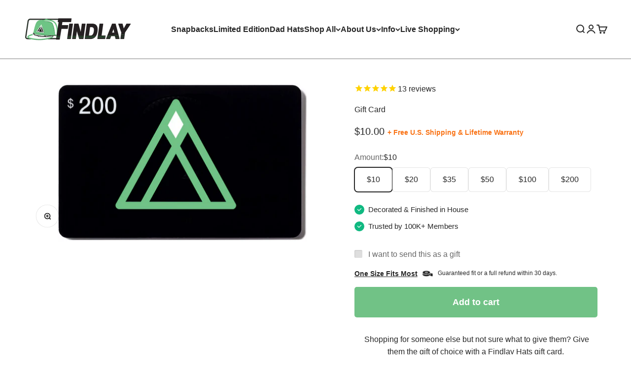

--- FILE ---
content_type: text/css
request_url: https://www.findlayhats.com/cdn/shop/t/39/assets/custom.css?v=85336883517099550451738690522
body_size: -460
content:
.button--secondary,.shopify-payment-button__button,.button{border-radius:5px!important}.header__wrapper{border-bottom:1px solid grey}.product-quick-add{background-color:#fff;border-top:1px solid grey}.img-center{display:block;margin:0 auto}.button--xl{font-size:1.1rem}.shopify-payment-button__more-options{display:none}.line-item__media-wrapper{width:30%}.shopify-payment-button__button--branded{overflow:auto}.homepage-cta{display:block;margin:0 auto;font-weight:700;line-height:normal;padding:15px 20px;text-align:center;letter-spacing:.1em;cursor:pointer;border:none;border-radius:5px;font-size:21px;background-color:#ff9433;max-width:400px;text-transform:uppercase}.homepage-cta:hover{background-color:#000;color:#ff9433}@media screen and (max-width: 700px){.line-item__media-wrapper{width:100%}.hide--mobile{display:none}}.shopify-payment-button__button--branded.shopify-payment-button__button--branded [role=button]{padding:0!important}
/*# sourceMappingURL=/cdn/shop/t/39/assets/custom.css.map?v=85336883517099550451738690522 */


--- FILE ---
content_type: application/javascript
request_url: https://gravity-apps.com/showinventory/js/shopify/gsinventorybystore5281597.js?v=agsf90f49be6a432f3fb330bea4ee2652c3
body_size: 61363
content:

gsinvCollectionEnabled = true; 
gsinvProductEnabled = true; 
gsanimatelabels = false; 
gsShowSoldOut = false; 
gsShowAvailableStock = true; 
gsShowLowStock = true; 
gsShowInStock = false; 
gsShowPreorder = true; 
gsShowComingSoon = true; 
gsProductPart1 = 'Only'; 
gsProductPart2 = 'Left!'; 
gsProductOnlyPart1 = 'Only'; 
gsProductOnlyPart2 = 'Left!'; 
gsCollectionOnlyPart1 = 'Only'; 
gsCollectionOnlyPart2 = 'Left!'; 
gsCollectionPart1 = 'Only'; 
gsCollectionPart2 = 'Left!'; 
gsProductOutOfStock = 'Sold Out '; 
gsProductUnlimited = ''; 
gsProductPreorder = 'Pre-order'; 
gsProductAvailableFrom = 'available from:'; 
gsProductComingSoon = 'Coming soon'; 
gsBadgeQtyBackground = '#3D9970'; 
gsBadgeQtyColor = '#FFF'; 
gsBadgeOnlyBackground = '#FF4136'; 
gsBadgeOnlyColor = '#FFF'; 
gsBadgeSoldBackground = '#666'; 
gsBadgeSoldColor = '#FFF'; 
gsBadgePreorderBackground = '#FF4136'; 
gsBadgePreorderColor = '#FFF'; 
fontsizeproduct = ''; 
fontsizecollection = ''; 
fontcolorproduct = ''; 
gssiManually = '0'; 
gsProductsOnlyQty = 5; 
gsMaxInvToShow = 100; 
 gssiProducts = { 'tangerine-dream': '1', 'moonshot': '1', 'storm': '1', 'royce': '1', 'spooky-tiki': '1', 'soul': '1', 'spirit-1': '1', 'phantom': '1', 'kehua': '1', 'grand-prix-ghost-edition': '1', 'disco-volante': '1', 'zircon-1-of-24': '1', 'mt-olive': '1', 'spiceman-this-week-only': '1', 'spiceman-dad-this-week-only': '1', 'tamul': '1', 'veo': '1', 'slimeman': '1', 'slime-life': '1', 'slime-skipper': '1', 'sangre-this-week-only': '1', 'rip': '1', 'toco': '1', 'keel-mountain-1-of-10': '1', 'red-life': '1', 'ruza': '1', 'vena-this-week-only': '1', 'ruby': '1', 'valentines-day-special': '1', 'rizzo': '1', 'pizzeria': '1', 'stark-street': '1', 'frost-life': '1', 'frostronaut': '1', 'frosty-tiki': '1', 'frozen-paradise': '1', 'lost-tree': '1', 'sneaky-beanie-2-in-stock': '1', 'sneaky-pizza': '1', 'screaming-camo': '1', 'orange-smoke': '1', 'nola-beanie-1-of-24': '1', 'nawlins': '1', 'sludge-lizard': '1', 'natura': '1', 'tequila-sunrise-2020': '1', 'moonba-1-of-36': '1', 'kruger': '1', 'tequileon-1-of-12': '1', 'spiny': '1', 'odoru': '1', 'findlay-racing-2020': '1', 'tan-prix-1-of-24': '1', 'dream-team-2020': '1', 'grand-prix-dad': '1', 'trackside-beanie': '1', 'wakeup-headband': '1', 'findlay-fh2': '1', 'verde-2020': '1', 'green-pluto': '1', 'green-racer-1-of-24': '1', 'lost-crest': '1', 'firpoint': '1', 'copy-of-gravette-series-1-of-24': '1', 'yellow-cadet': '1', 'findlay-refuge-this-week-only': '1', 'acid-slimeman': '1', 'acid-rain': '1', 'afterlife': '1', 'alba': '1', 'amandas-scooby-snak': '1', 'amarillo': '1', 'arctic-breeze': '1', 'survival': '1', 'caramel-camel': '1', 'carno': '1', 'castle': '1', 'city': '1', 'cone-flower': '1', 'jager': '1', 'crescent-city': '1', 'crest-dad': '1', 'crimson': '1', 'dad-tequila-sunrise-2020-1-of-12': '1', 'deep-forest-1-of-24': '1', 'deep-freeze': '1', 'delaneys-happy-trees': '1', 'denim-1-of-24': '1', 'desert-dad-this-week-only-1': '1', 'desert-dad-this-week-only': '1', 'hidden-bengal-1-of-36': '1', 'findlay-shields-dad-hat': '1', 'orange-shield-1-of-24': '1', 'feelinfroggy-this-week-only': '1', 'rainy-peak': '1', 'froggy-dad': '1', 'fitzroy-1-of-36': '1', 'toasted-toad-today-only': '1', 'yellow-trip-1-of-8': '1', 'parker-1-of-36': '1', 'derby-dad-1-of-18': '1', 'findlay-derby-1-of-36': '1', 'texas-toad-1-of-36': '1', 'akua-hideaway-1-of-20': '1', 'tradewind-this-week-only': '1', 'islander-dad-1-of-36': '1', 'hazel-roa-1-of-36': '1', 'molaka-this-week-only': '1', 'grey-star-1-of-48': '1', 'craneo-de-papa-this-week-only': '1', 'muerte-de-oro-1-of-60': '1', 'space-bandana': '1', 'gramble-beanie-this-week-only': '1', 'milford-beach': '1', 'navy-hop-1-of-18': '1', 'navy-smash-1-of-36': '1', 'howl-1-of-20': '1', 'orange-snapper-this-week-only': '1', 'traci-1-of-37': '1', 'spike-1-of-36': '1', 'teqamo-1-of-48': '1', 'dad-drank-too-much-tequila-1-of-12': '1', 'champawat-this-week-only': '1', 'agave-this-week-only': '1', 'markera-1-of-60': '1', 'zinnia-1-of-60': '1', 'lily-of-the-nile-1-of-60': '1', 'oregon-20-this-week-only': '1', 'lets-get-dri-a-car-1-of-60': '1', 'dad-is-a-graffiti-artist-1-of-16': '1', 'neon-force-1-of-48': '1', 'neon-mothership-1-of-24': '1', 'free-dicks-wood-clip': '1', 'war-room-2': '1', 'riparato-this-month-only': '1', 'camton-1-of-24': '1', 'olivers-7': '1', 'chamber-dad-1-of-12': '1', 'olive-lockport': '1', 'ghost-volt-1-of-48': '1', 'zap-1-of-6': '1', 'megawatt-beanie-this-week-only': '1', 'shock-this-week-only': '1', 'richardson-centralia-1-of-36': '1', 'nahtepa-1-of-15': '1', 'pdx-beehive-this-week-only': '1', 'urban-cosmos': '1', 'urban-exosso-1-of-12': '1', 'secret-saturn-12-available': '1', 'orenji-1-of-10': '1', 'zugaikotsu-1-of-24-new-era-fit': '1', 'dad-norris-this-week-only': '1', 'snow-jaguar-1-of-15': '1', 'urban-jaguar-1-of-48': '1', 'snow-bite': '1', 'chessur-1-of-60': '1', 'fluweel-1-of-35': '1', 'modra-1-of-36': '1', 'kelna-boonie-1-of-16': '1', 'olive-paradise-1-of-15': '1', 'trunk-force-1-of-60': '1', 'survival-game-limited-release': '1', 'splat-combat-this-week-only': '1', 'urban-splat-1-of-48': '1', 'summer-paradise-1-of-55': '1', 'select-boxing-2020': '1', 'the-milkman-this-week-only': '1', 'rosco-1-of-60': '1', 'top-dog-1-of-36': '1', 'vortex-1-of-36': '1', 'akula-this-week-only': '1', 'rainy-7-1-of-36': '1', 'star-frog-1-of-22': '1', 'rain-landing': '1', 'rain-landing-2-0-only-making-36-this-run': '1', 'rain-dance-this-week-only': '1', 'thunder-clap-1-of-60': '1', 'roza': '1', 'mascella-1-of-48': '1', 'slimy-saturn': '1', 'slimy-tiki': '1', 'upcycle-by-mo-1-of-36': '1', 'green-boy-by-delaney-1-of-36': '1', 'horse-with-no-name-by-tj1-of-36': '1', 'copy-of-party-box-special-packed-shipped-live-sunday-oct-4th-1-of-30': '1', 'party-box-special-shipped-live-1-of-30': '1', 'gamma-ray-this-week-only': '1', 'space-drift-1-of-60': '1', 'og-school-of-shred-remake-1-of-12': '1', 'shredtor': '1', 'reaper-of-space-1-of-24': '1', 'astro-dad-this-month-only': '1', 'whiro-this-month-only': '1', 'web-5-panel-1-of-3': '1', 'one-last-skull-this-month-only': '1', 'metal-dad-blackout-this-week-only': '1', 'metal-dad-blackout-this-week-only-1': '1', 'ricky-tiki-1-of-48': '1', 'fly-free-this-month-only': '1', 'gold-cheaters-1-of-1-sample': '1', 'goldman-1-of-22': '1', 'cousin-of-pike-1-of-28': '1', 'hidden-eyes-1-of-60': '1', 'maroon-tribe-youth-adult-combo-1-of-30': '1', 'green-hour-this-month-only': '1', 'okashi-1-of-48': '1', 'slik-dad-this-week-only': '1', 'purple-lava-1-of-60': '1', 'lilac-saucer-1-of-24': '1', 'crazy-comet-1-of-24': '1', 'wedge-tail-1-of-25': '1', 'marlow-this-week-only': '1', 'windbrook-1-of-60': '1', 'grey-express-60-piece-launch': '1', 'spirit-world-1-of-36': '1', 'gold-fade-1-of-40': '1', 'northway-1-of-18': '1', 'carmine-tiki-1-of-38': '1', 'death-cadet': '1', 'death-eyes-1-of-36': '1', 'deathstronaut-this-month-only': '1', 'neon-death-cadet-1-of-60': '1', 'sun-death-1-of-36': '1', 'tauntaun-1-of-36': '1', 'rojo': '1', 'kohe-tiki-1-of-60': '1', 'deep-woods-5': '1', 'matching-sunrise-sunset-1-of-36': '1', 'jet-eye-1-of-20': '1', 'pasadena-this-week-only': '1', 'glendale-this-week-only': '1', 'altadena-1-of-36': '1', 'purple-defcon-24-piece-launch': '1', 'cordland-1-of-30': '1', 'pink-splat-1-of-36': '1', 'red-saucer-1-of-36': '1', 'maroon-kong-1-of-36': '1', 'quilted-mothership': '1', 'snow-landing': '1', 'snow-day-1-of-60': '1', 'neon-dino-party-1-of-24': '1', 'molecula-1-of-24': '1', 'doom-rex-1-of-44': '1', 'gold-boneyard-mystery-patch-hat-1-of-100': '1', 'slime-party-beanie': '1', 'st-cloud-1-of-36': '1', 'dank-starr-1-of-90': '1', 'wood-lab-1-of-36': '1', 'dyed-saturn-1-of-36': '1', 'portal-this-week-only': '1', 'harpoon-1-of-40': '1', 'wall-of-dads-1-of-15': '1', 'fighting-top-this-week-only': '1', 'quarterdeck-1-of-36': '1', 'quarterdeck-1-of-37': '1', 'helm-beanie-1-of-36': '1', 'suede-helm-1-of-20': '1', 'mellow-beach-this-month-only': '1', 'green-eyes-1-of-10': '1', 'classic-thunder-1-of-48': '1', 'moon-boon-this-month-only': '1', 'snow-dance-1-of-24': '1', 'smokey-did-it-1-of-12': '1', 'death-python-1-of-42': '1', 'koza-1-of-42': '1', 'gruppo-1-of-20': '1', 'rayo-1-of-24': '1', 'hyponaut-this-week-only': '1', 'controlled-burn-1-of-48': '1', 'kai-1-of-24': '1', 'findlay-pizza-this-week-only': '1', 'fly-pie-1-of-37': '1', 'cheese-pull-1-of-48': '1', 'lot-lizard-1-of-60': '1', 'green-summit-1-of-36': '1', 'overdrive-this-week-only': '1', 'tangerine-scream-1-of-42': '1', 'purple-trees-1-of-35': '1', 'purprize-1-of-23': '1', 'fantasma-1-of-36': '1', 'ghostport-1-of-60': '1', 'spooky-tiki-1-of-55': '1', 'road-dawg-retail-sleeper-1-of-6': '1', 'navador': '1', 'goo-man': '1', 'denied-entry-into-australia-1-of-24': '1', 'kings-lair': '1', 'purp-kink-1-of-36': '1', 'dash': '1', 'dash-dad-hat-this-week-only': '1', 'dash-snapback-this-week-only': '1', 'dad-cactus-this-week-only': '1', 'retail-sleeper-blue-cactus-1-of-1': '1', 'sola-1-of-48': '1', 'est-2013': '1', 'milburn-1-of-36': '1', 'seemjima-1-of-1-embroidery-machine-sample-stitch': '1', 'static-1-of-60': '1', 'desert-tv-1-of-20': '1', 'findlay-decals': '1', 'culver-2-0-60-piece-drop': '1', 'chilled-paradise-1-of-34': '1', 'stonedy-1-of-36': '1', 'rallow-1-of-20': '1', 'scio-2-0': '1', 'scio-3-0': '1', 'prototype-hat-holder-1-per-person-please': '1', 'peach-man-1-of-36': '1', 'pando-1-of-48': '1', 'moneta-48x-individual': '1', 'moneta-adult-youth-combo': '1', 'deep-north-beanie': '1', 'keep-rollin-1-of-48': '1', 'highbush-this-month-only': '1', 'chao-1-of-50': '1', 'tiki-dad': '1', 'ogbaaghara-1-of-42': '1', 'churi-1-of-60': '1', 'zmija': '1', 'solidagoo-1-of-24': '1', 'golden-edge-1-of-36': '1', 'dads-eagle-1-of-24': '1', 'harpy-this-week-only': '1', 'rojo-eagle-1-of-24': '1', 'shadow-eagle-limited-launch': '1', 'stellers-sea-eagle-1-of-48': '1', 'wontex-1-of-50': '1', 'rosa-camo-1-of-42': '1', 'purple-dead-droid-1-of-1': '1', 'findlay-palmer': '1', 'watermelonade-1-of-55': '1', 'findlay-lemonade': '1', 'lemonade-smacker-1-of-48': '1', 'decary-1-of-30': '1', 'orange-zimma-1-of-60': '1', 'navy-angler-fish': '1', 'dad-caught-an-angler-fish-1-of-36': '1', 'river-tiki-1-of-36': '1', 'raspberry-drip-1-of-36': '1', 'hyper-death-1-of-45': '1', 'deep-jelly': '1', 'jelly-delight-1-of-42': '1', 'spiral-dogs-1-of-50': '1', 'rayanna-500-1-of-60': '1', 'purple-snail-1-of-60': '1', 'slow-snail-dad-1-of-33': '1', 'tigu-this-week-only': '1', 'moon-reaper': '1', 'orange-sythe-1-of-60': '1', 'cronus-1-of-36': '1', 'loko-reaper-this-week-only': '1', 'purple-strata-1-of-33': '1', 'otodus-1-of-36': '1', 'olive-commander-24-piece-drop': '1', 'olive-mak-1-of-61': '1', 'olive-surya-24-piece-drop': '1', 'horse-long-jump-48-piece-launch': '1', 'mccormick-1-of-48': '1', 'sheppard-1-of-48': '1', 'jansen-1-of-60': '1', 'picabo-1-of-36': '1', 'plumeria-1-of-36': '1', 'neon-angler-1-of-24': '1', 'imber-dance-1-of-42': '1', 'dino-ash-1-of-30': '1', 'texas-dino-1-of-48': '1', 'malawi-1-of-42': '1', 'rusty-derby-1-of-60': '1', 'demo-derby-this-week-only': '1', 'olive-ragoo-1-of-36': '1', 'flavo-1-of-60': '1', 'maroon-puff-1-of-48': '1', 'flamealo-1-of-60': '1', 'dad-burnt-the-marshmallow-1-of-36': '1', 'marshmallow-tiki-1-of-42': '1', 'malvi-1-of-36': '1', 'danger-baby-1-of-1-sample-app-exclusive': '1', 'catberry-1-of-48': '1', 'cattleya': '1', 'dads-mean-cat': '1', 'ghost-cat': '1', 'happy-cat-1-of-48': '1', 'hell-cat-1-of-60': '1', 'jh-signature-cat-1-of-24': '1', 'mrs-norris-this-week-only': '1', 'mrs-norris-2021-this-week-only': '1', 'lemonade-reaper-1-of-48': '1', 'sang-buaya-dad-this-week-only': '1', 'jacko-this-week-only': '1', 'orangeback-1-of-36': '1', 'lakota-1-of-36': '1', 'glow-dead-meller-1-of-35': '1', 'hyper-skull-1-of-24': '1', 'jellydisc-1-of-30': '1', 'purple-deathcap-1-of-48': '1', 'peach-deathstronaut-1-of-48': '1', 'thunder-king-1-of-36': '1', 'marigoo-boy-1-of-23': '1', 'dad-makes-the-best-tacos-1-of-22': '1', 'olive-frog-beanie': '1', 'dad-makes-the-best-tacos': '1', 'findlay-tacos-this-week-only': '1', 'hungry-lizard': '1', 'jovian-1-of-48': '1', 'punch-tiki-1-of-48': '1', 'pink-moon-this-week-only': '1', 'pink-taco-1-of-36': '1', 'space-pin-1-of-90': '1', 'pana-tiki-1-of-26': '1', 'findlay-wrench-co': '1', 'hilketa': '1', 'ruby-alien-this-month-only': '1', 'otm-tiger-levi-hylton-collab': '1', 'lava-flag-1-of-101': '1', 'spooky-flag': '1', 'virgo-cluster-1-of-36': '1', 'door-hinge-1-of-42': '1', 'camo-abduction-1-of-48': '1', 'elk-town-1': '1', 'elk-town': '1', 'olive-reaper-28-piece-launch': '1', 'purple-dizzy-king-1-of-60': '1', 'far-out-frog': '1', 'corduroy-snek-1-of-60': '1', 'dad-charmed-the-cobra-1-of-30': '1', 'grey-beard-party-jake-holland-collab-this-week-only': '1', 'online-since-2013-1-of-35': '1', 'dads-favorite-website-1-of-36': '1', 'killifish-1-of-48': '1', 'dad-sea-cobra-1-of-36': '1', 'sea-cobra-1-of-60': '1', 'tetra-beanie-100-made-in-the-usa': '1', 'good-tiger-1-of-12': '1', 'shiva-1-of-48': '1', 'tawky-1-of-24': '1', 'tiger-island': '1', 'donovan-rice-collab-beanie-1-of-60': '1', 'tygra-1-of-36': '1', 'sloth-dad-1-of-36': '1', 'mukiteo': '1', 'prickly-pear-1-of-48': '1', 'strawberry-hedgehog-cactus': '1', 'sugaro': '1', 'king-trucker': '1', 'speckle-alien-tiki': '1', 'red-salem': '1', 'hell-frog-1-of-48': '1', 'grandfrog-1-of-36': '1', 'goo-man-melted': '1', 'floppy-goo-guy-1-of-36': '1', 'goo-beanie': '1', 'doom-hopper-1-of-24': '1', 'frog-pen': '1', 'winter-sunrise-1-of-60': '1', 'intrepido-1-of-36': '1', 'talbiza': '1', 'fuzz-wingman': '1', 'chameleon-boonie-limited-release': '1', 'chameleon-pin-1': '1', 'chameleonotico-1-of-24': '1', 'hungry-chameleon-this-week-only': '1', 'matching-maroon-chameleons-youth-adult-combo': '1', 'midlands-chameleon-1-of-55': '1', 'select-2021': '1', 'goldy-22': '1', 'force-jersey': '1', 'muja-1-of-36': '1', 'steamroller-1-of-36': '1', 'kinetic-tiki-1-of-36': '1', 'campfire-beanie': '1', 'glow-bat-1-of-24': '1', 'glow-goblin-1-of-48': '1', 'glow-jacko-60-piece-launch': '1', 'glow-jag-1-of-36': '1', 'glow-rolling-1-of-42': '1', 'glow-widow-1-of-25': '1', 'ghost-boi': '1', 'ghost-smokey-1-of-48': '1', 'snow-tiki-1-of-36': '1', 'zoko': '1', 'ghost-pike': '1', 'r0b022-1-of-36': '1', 'leathernaut-1-of-36': '1', 'death-sperkle-1-of-36': '1', 'sperkl-tiki-1-of-24': '1', 'deathstronaut-5-panel': '1', 'muerte-roja-1-of-60': '1', 'orange-king-1-of-37': '1', 'bones-1': '1', 'chameleon-bones-5-panel-1-of-20': '1', 'troodon-36-piece-launch-1': '1', 'gold-deathranger-1-of-36': '1', 'kelta-bars-1-of-36': '1', 'mavi': '1', 'cozy-script-1-of-48': '1', 'smash-smash-smash-1-of-72': '1', 'nayviper-1-of-48': '1', 'mint-cheater': '1', 'mint-roll': '1', 'sneaky-sugar-skull-yellow-mint-1-of-1': '1', 'urban-mint-1-of-48': '1', 'dionysus-1-of-48': '1', 'findlay-x-agenda-show-2022': '1', 'storm-landing-1-of-36': '1', 'new-dawn-1-of-30': '1', 'rose-force': '1', 'rosa-bella-1-of-48': '1', 'dads-rose-garden-1-of-18': '1', 'sludge-frog-36-piece-launch': '1', 'sludge-frog-youth-adult-combo': '1', 'purple-loco': '1', 'findlay-hot-tubs-1-of-48': '1', 'dig-deep-1-of-24': '1', 'opuntia-1-of-36': '1', 'torch-beanie-100-usa-made-48-piece-drop': '1', 'toucan-7-1-of-60': '1', 'scrappy-snacks-1-of-48': '1', 'plaid-hat-1': '1', 'fun-frog-5-panel-1-of-24': '1', 'happy-cat-pin-only-100-for-sale-online': '1', 'coyote-critters': '1', 'dads-critter-friends': '1', 'camolean': '1', 'root-18-1-of-36': '1', 'evil-critters': '1', 'triple-f': '1', 'slimers-revenge': '1', 'blue-goo-4-u': '1', 'goostronaut': '1', 'daddy-goo': '1', 'lime-shuttle': '1', 'neil-goostrong': '1', 'purple-floral': '1', 'dad-dance-1-0f-36': '1', 'grey-day-1-of-30': '1', 'spring-heath-1-of-30': '1', 'spring-premium-box-1-of-200': '1', 'shelton-dad-1-of-36': '1', 'klmath-1-of-48': '1', 'the-rafting-boonie-1-of-36': '1', 'calla': '1', 'camaleon-muerto-1-of-32': '1', 'camber-1-of-36': '1', 'shelton-1-of-36': '1', 'lago-nero': '1', 'hyper-bat': '1', 'neon-glitch-dad': '1', 'plasmeleon': '1', 'harmonic-tiki': '1', 'ghost-rose': '1', 'roseland': '1', 'paw-paw': '1', 'lemonade-bucket-1-of-45': '1', 'lemonade-fade': '1', 'haberdasher': '1', 'trees-day-boonie': '1', 'naturalize': '1', 'davis': '1', 'earthlove': '1', 'seedborn-dad': '1', 'terry-tacos': '1', 'coco': '1', 'findlay-slides': '1', 'copy-of-sneaky-sugar-skull-purple-neon-blue-1-of-1': '1', 'sneaky-sugar-skull-purple-neon-blue-1-of-1': '1', 'sugar-purp': '1', 'puebla': '1', 'desert-vibes': '1', 'mother-lover': '1', 'dad-love': '1', 'lake-dad-1-of-36': '1', 'gnarls-colab': '1', 'gnarls-colab-cord': '1', 'gnarls-colab-dad': '1', 'grand-prix-2022': '1', 'caturoy': '1', 'miami-vibes': '1', 'catalina': '1', 'sea-landing': '1', 'davey': '1', 'zissou': '1', 'nautical-clips-3x': '1', 'black-kuhli-this-week-only': '1', 'black-metal-this-week-only': '1', 'black-ruff': '1', 'black-sand-1-of-10': '1', 'black-tip-this-week-only': '1', 'blackford': '1', 'blackout-point': '1', 'blackout-point-this-month-only': '1', 'blanco-5-1-of-24': '1', 'blanco-bronco': '1', 'blegh-jake-holland-collab-this-week-only': '1', 'bloody-7-this-week-only': '1', 'blod-triangle-1-of-36': '1', 'blue-7-1-of-48': '1', 'blue-bear-1-of-42': '1', 'blue-death-1-of-48': '1', 'blue-fade': '1', 'blue-hour': '1', 'blue-mune-1-of-80': '1', 'blue-nile-1-of-48': '1', 'blue-snow': '1', 'blues-beanie-1-of-36': '1', 'bobbin-this-week-only': '1', 'bobbin-dad': '1', 'bobby-douglas-collab-hat-1-of-61': '1', 'bolden-1-of-24': '1', 'bow-bow-1-of-36': '1', 'portland-boys-girls-club-collab-limited-release': '1', 'bretts-mountain': '1', 'brick-1-of-20': '1', 'bright-beam-this-week-only': '1', 'broken-glass-1-of-36': '1', 'buckaroo-combo-1-of-12': '1', 'burnt-forest-this-week-only': '1', 'burnt-rubber-1-of-20': '1', 'burst-beanie': '1', 'cactus-this-week-only': '1', 'cactus-hunter': '1', 'caddy-point': '1', 'calavera-this-week-only': '1', 'calavera-rosa-1-of-60': '1', 'grey-neon-nights-1-of-48': '1', 'cursive-script-neon-days': '1', 'elliot': '1', 'harvey': '1', 'tobia-1-of-36': '1', 'capitol-hill': '1', 'daddy-dinos-1-of-32': '1', 'mike-bennett-bee-this-week-only': '1', 'mike-bennett-bee-this-week-only-1': '1', 'mike-bennett-chameleon': '1', 'mike-bennett-glow-dinos-60-piece-drop': '1', 'cassata': '1', 'findlay-donuts-make-me-go-nuts': '1', 'findlay-x-the-dirty-dozen': '1', 'lamore-di-uno-anthony-ferraro-collab': '1', 'dad-ghostronaut': '1', 'hesh-skull-levi-hylton-collab-2': '1', 'space-lift': '1', 'noahs-hat': '1', 'cheri-anns-hat': '1', 'tjs-hat': '1', 'royal-with-cheese': '1', 'treat-yo-self': '1', 'hot-dog': '1', 'findlay-borgers': '1', 'dad-spiked-the-lemonade-1-of-36': '1', 'dad-spiked-the-lemonade-again': '1', 'lemon-ayyy-de': '1', 'dads-like-uv-too': '1', 'secret-sunrise': '1', 'uv-new-sunrise': '1', 'uv-smokey': '1', 'uv-spaceman-1-of-60': '1', 'uv-spooky': '1', 'uv-trees': '1', 'frogstache': '1', 'camo-y1': '1', 'mountain-lockport': '1', 'spooky-font-decal': '1', 'reaper-socks': '1', 'dad-tendo': '1', 'pixel-cham': '1', 'clyde': '1', 'puckman': '1', 'honey-i-shrunk-the-tv': '1', 'corduroy-tv': '1', 'maximum-chameleon': '1', 'find-lay': '1', 'spacebound-2-0': '1', 'final-frontier': '1', 'gallifrey': '1', 'moon-landing': '1', 'fivebound': '1', 'extra': '1', 'trifid': '1', 'carina-one': '1', 'year-webb': '1', 'sublimated-james-webb-clips': '1', 'pink-chaos-1-of-48': '1', 'skelenaut-jacket': '1', 'dasa': '1', 'structured-aeronautics': '1', 'cosmic-purp': '1', 'the-skelenaut': '1', 'navy-sauce': '1', 'the-milky-ayyyyye': '1', 'berry-good-times': '1', 'dads-berries': '1', 'summer-berries': '1', 'spruce-dad': '1', 'shephard-patch': '1', 'deskahutes': '1', 'marion-classic': '1', 'white-deathstronaut': '1', 'golden-reaper': '1', 'blue-cham-hoodie': '1', 'greater-flamingo-1-of-48': '1', 'puna-dad-flamingo-1-of-24': '1', 'puna-flamingo-2-0-12-piece-launch': '1', 'crystal-paradise': '1', 'orange-creamcicle-1-of-40': '1', 'findlay-popcicles-60-piece-drop': '1', 'sang-buaya-1-of-42': '1', 'ocean-pixel-cameleon-1-of-36': '1', 'camp-findlay': '1', 'camp-nightmare-1-of-60': '1', 'camp-tapenade-1-of-48': '1', 'cord-camper': '1', 'findlay-smores': '1', 'campfire-classic': '1', 'stub': '1', 'oxbow': '1', 'tillamook-safari': '1', 'potatonaut': '1', 'spudnik': '1', 'baked-buttered': '1', 'small-fry': '1', 'yukon-gold': '1', 'tot-anist': '1', 'tiny-tots-dad': '1', 'yamsterdam': '1', 'half-baked': '1', 'private-fries': '1', 'findlay-motel': '1', 'greetings-from-findlay': '1', 'filton-hotels': '1', 'road-trip': '1', 'bucket-life': '1', 'grim-bucket-48-piece-launch': '1', 'year-topo': '1', 'lot-lizzy': '1', 'elm-street': '1', 'krueger-dad': '1', 'dream-walker': '1', 'church': '1', 'spook-purp': '1', 'greaper': '1', 'orange-trucker-of-death': '1', 'losers-club': '1', 'georgie': '1', 'spatter-force': '1', 'bones-force': '1', 'dexter': '1', 'lasiurus-borealis': '1', 'lava-bones': '1', 'grim-daddy-red-1-of-60': '1', 'red-cliff-1-of-6': '1', 'red-dad': '1', 'yeti': '1', 'jackalope': '1', 'five-alope': '1', 'corduroy-mothman-1-of-55': '1', 'mothman-this-week-only': '1', 'mothman-2-0': '1', 'point-pleasant-dad': '1', 'xl-bat': '1', 'himalayan-dad': '1', 'spooky-tag': '1', 'sawyer': '1', 'killing-mask': '1', 'blaze': '1', 'haddonfield-dad': '1', 'craven-1': '1', 'loomis': '1', 'classic-glow': '1', 'ghost-death-tiki-this-week-only': '1', 'ghost-tiki': '1', 'suede-ghosts': '1', 'cayman': '1', 'booooooooooones': '1', 'myers': '1', 'crustmaster-special': '1', 'classic-crusty': '1', 'hollownaut': '1', 'headless-horseboi': '1', 'ichabod-dad': '1', 'texas-orange-massacre': '1', 'bright-bones': '1', 'horror-clips': '1', 'findlay-cookies': '1', 'cake-time': '1', 'dads-love-cake': '1', 'lets-all-go-to-findlay': '1', 'caramel-apple-of-evil': '1', 'dessert-people-are-people-too': '1', 'classic-caramel': '1', 'stsb': '1', 'madsquatch': '1', 'mad-dad-squatch': '1', 'the-perfect-y3': '1', 'daddy-mcfly': '1', 'bttf-dad': '1', 'ossoxe-1': '1', 'delorean-frog': '1', 'trippy-day': '1', 'side-frog': '1', 'patches-the-frog': '1', 'stacked-sunrise': '1', 'nw-norris': '1', 'dads-best-friend': '1', 'marleys-surprise-1-of-36': '1', 'poolside-1-of-48': '1', 'surprise-its-cat': '1', 'cad-dat-dad-cat': '1', 'the-goodest-boi': '1', 'youngling-good-dog-stronaut': '1', 'snow-bear': '1', 'cold-smoke': '1', 'fearless-patch-5-panel': '1', 'black-ice': '1', 'ice-mami-this-month-only': '1', 'ice-trees': '1', 'snowmelt': '1', 'tibet': '1', 'tibetan-blue-bear': '1', 'tiki-on-the-rocks': '1', 'newport': '1', 'ice-landing': '1', 'snow-clips': '1', 'mystery-frosty-hat-mix-of-60': '1', 'fortune-dad': '1', 'monkeys-paw': '1', 'shooting-star': '1', 'the-1992': '1', 'wish-carefully': '1', 'classic-sparkle': '1', 'city-of-roses': '1', 'kiftsgate': '1', 'freemont': '1', 'malvern': '1', 'mountains-patch': '1', 'pnw-landing': '1', 'kordesii-dad': '1', 'evergreen-beanie': '1', 'good-dog-stronaut': '1', 'smokey-good-dog-classic-lightning-clips': '1', 'mrs-norris-black-box-mystery-hat': '1', 'sasquatch-literally-ripping-a-dude-in-half-black-box-mystery-hat': '1', 'trees-black-box-mystery-hat': '1', 'mystery-spook-hat': '1', 'hat-of-chaos-mystery-hat-1': '1', 'mystery-cryptid-snap': '1', 'black-box-mystery-hat-on-compass-brim': '1', 'mystery-hat-on-red-ghost-camo-dad-hat': '1', 'year-7-mystery-hat-48-piece-drop-today': '1', 'findlay-lifting': '1', 'rimrock-3-0': '1', 'quilted-y9': '1', 'jolly-boys': '1', 'y1-winter-tree': '1', 'gingerbrute': '1', 'findlay-tree-farm': '1', 'camp-tree-farm-5-panel': '1', 'ftf-staff-beanie': '1', 'findflake': '1', 'lunch-club-1-of-32': '1', 'evil-gingerbrute': '1', 'evil-gingerbrute-dad-hat': '1', 'king-ice': '1', 'holiday-travel-hat': '1', 'northern-lights': '1', 'pitch-dad': '1', 'rugged-lockport': '1', 'unstructured-force': '1', 'moose-black': '1', 'moose-dad': '1', 'oh-canada': '1', 'maple-classic': '1', 'findlay-maple-syrup': '1', 'plaid-force': '1', 'lumber-dad': '1', 'oatmeal': '1', 'scotia': '1', 'moose-mesh': '1', 'khalifa': '1', 'chamaeleo': '1', 'goldpoint': '1', 'holidayport': '1', 'gold-eyes': '1', 'gilded': '1', 'sterling-rose': '1', 'reaper-pin': '1', 'january-20-grand-bonus-1-of-5-left': '1', 'edgewood': '1', 'findlay-shields-2020': '1', 'july-shock-this-week-only': '1', 'gold-october-this-month-only': '1', 'mystery-potato-dad': '1', 'mystery-potato-snap': '1', 'tiger-bars': '1', 'grazie-applique': '1', 'pasco-rich': '1', 'flames-pocket-beanie': '1', 'mordor': '1', 'mystery-barcode-snapback': '1', 'dadmanship': '1', 'smaug': '1', 'caraxes-y9': '1', 'shenron': '1', 'bolas': '1', 'komodo': '1', 'tiamat-flames': '1', 'classic-tiki-black-box-mystery-hat': '1', 'custom-findlay-hat': '1', 'fun-frog-dad-hat-1-of-24': '1', 'hat-on-hat': '1', 'shocked-cat-black-box-mystery-hat': '1', 'syrax-y9': '1', 'dragon-clips': '1', 'head-check': '1', 'nylon-force': '1', 'bps': '1', 'aggro-cham': '1', 'seven-cham': '1', 'ghillie-force': '1', 'flanker': '1', 'uprising-2-0': '1', 'paint-check-dad': '1', 'mug-shot': '1', 'kamikaze': '1', 'hk-naut': '1', 'year-9-sweatpants': '1', 'hk-laser-collab': '1', 'snake-off-break-1-of-48': '1', 'snake-off-break': '1', 'kamikaze-cham': '1', 'cord-uprising': '1', 'dad-uprising': '1', 'dad-trails': '1', 'the-banger': '1', 'cubensis-classic': '1', 'tripp-bee': '1', 'technicolor': '1', 'limitless-classic': '1', 'blackout-dad-this-week-only': '1', 'dad-dyed': '1', 'hewitt-dad': '1', 'cmyk-bucket': '1', 'quordooroi-saylum': '1', 'lets-all-go-to-findlay-1': '1', 'lets-go-to-mars': '1', 'psilocybe': '1', 'dazed': '1', 'dad-trip': '1', 'hitchcock-dad': '1', 'rolling-dad': '1', 'psychonaut-1': '1', 'catnip-catrip': '1', 'ego-death': '1', 'oneness': '1', 'trippy-clippies': '1', 'retail-5-feb1': '1', 'dad-ranger-1-of-32': '1', 'seam-ranger': '1', 'shangri-la': '1', 'chillax': '1', 'wooly-sloth': '1', 'nhc-new-heart-classic': '1', 'chillin-norris': '1', 'dad-chills': '1', 'philly-fh': '1', 'kc-fh': '1', 'knit-ranger': '1', 'deadmeleon-pin': '1', 'copy-of-classic-caramel-1-of-38': '1', 'enamel-exsoso-clip-protoype': '1', 'enamel-skull-clip': '1', 'ufo-enamel-clip': '1', 'reaper-enamel-clip': '1', 'fajima-enamel-pin': '1', 'dad-lemonade-jt': '1', 'dadastrophic-wishes': '1', 'kandi-frog': '1', 'blighted-meshback': '1', 'cruel-fate': '1', 'lemon-rings': '1', 'bourbon-street': '1', 'bones-lanyard': '1', 'lanyard': '1', 'findlay-lanyards': '1', 'jurassic-duo-adult-and-youngling-combo': '1', 'spino-dino': '1', 'booniesaurus-rex': '1', 'chomper': '1', 'ice-age': '1', 'galactic-rex': '1', 'dino-hunter': '1', 'clever-girl': '1', 'hammond-dad': '1', 'compy': '1', 'mystery-dino': '1', 'g-rex': '1', 'pastel-paradise': '1', 'lavandula-death': '1', 'light-smokey': '1', 'spooky-waters': '1', 'sherbert': '1', 'eastergator': '1', 'everglade': '1', 'lilac-attack': '1', 'rexstronaut': '1', 'dinoboi': '1', 'death-kitty': '1', 'kits-king-of-wishful-thinking': '1', 'kitty-friend': '1', 'pink-kitty-1-of-24': '1', 'lachuys-hat': '1', 'jacksons-sailor-joe': '1', 'kitty-kitty-meow-meow-by-amanda-1-of-36': '1', 'dannys-glowstface': '1', 'enamel-clip-pack': '1', 'mcfly-clip-pack': '1', 'orange-boi': '1', 'night-trees': '1', 'serenity': '1', 'jamesboi-applique': '1', 'webbstronaut-applique': '1', 'father-webb-applique': '1', 'findlay-madness-23': '1', 'mystery-alien-boy-60-piece-launch': '1', 'cheesesteak-yum-yum': '1', 'math-cat': '1', 'blinded-with-science': '1', 'spooky-5-is-alive': '1', 'chucks-lab-astronaut-collab': '1', 'chucks-lab-collab-5-panel-1-of-48': '1', 'chucks-lab-collab-dad-hat-1-of-48': '1', 'chucks-lab-mad-science-collab': '1', 'findlay-atom': '1', 'science-dad': '1', 'chappie': '1', 'psychonaut-enamel-pin': '1', 'red-magma-1-of-48': '1', 'guguan-1-of-36': '1', 'topo-splatter-1-of-48': '1', 'butterscotch-volcano-1-of-36': '1', 'volcano-norris-1-of-36': '1', 'haleakala-dad-volcano-1-of-36': '1', 'dads-favorite-volcano': '1', 'dragon-pin': '1', 'digi-lockport-1-of-24': '1', 'dad-lava-cord-1-of-36': '1', 'red-rock-dad': '1', 'dragon-dad': '1', 'dragon-friend-1-of-36': '1', 'retail-7p-apr1': '1', 'retail-7p-apr2': '1', 'retail-7p-apr3': '1', 'retail-7p-apr4': '1', 'retail-7p-apr5': '1', 'retail-unstructured-apr1': '1', 'retail-unstructured-apr2': '1', 'retail-unstructured-apr3': '1', 'retail-unstructured-apr4': '1', 'retail-unstructured-apr5': '1', 'retail-5p-apr1': '1', 'retail-5p-apr2': '1', 'retail-5p-apr3': '1', 'retail-5p-apr4': '1', 'retail-5p-apr5': '1', 'retail-youth-apr1': '1', 'retail-youth-apr2': '1', 'retail-youth-apr3': '1', 'retail-youth-apr4': '1', 'retail-youth-apr5': '1', 'throwback-classic': '1', 'spring-tiki': '1', 'botany-bros': '1', 'findlay-botanicals': '1', 'bouquet-y3': '1', 'perennial-sun': '1', 'dad-flowers': '1', 'florduroy-dad': '1', 'sunny-day-dad': '1', 'petal-tiki-cord-1-of-24': '1', 'leilani-boonie': '1', 'spring-uki': '1', 'uki-uki-1-of-48': '1', 'seaport': '1', 'tripping-in-monochromatic': '1', 'bluntiki': '1', 'pineapple-express': '1', 'maui-wowie': '1', 'salem-dream': '1', 'la-confidential': '1', 'purple-kush': '1', 'tajima-red': '1', 'marin': '1', 'sour-diesel': '1', 'first-class-funk': '1', 'gravewalker-og': '1', 'stoney-the-bear': '1', 'dad-glitch-exosso-limited-release': '1', 'orange-glitch-45-piece-launch': '1', 'shasta': '1', 'suntex': '1', 'landmark-smokey': '1', 'findlay-recycles-2022': '1', 'findlay-recycles-2023': '1', 'neighborhood-turts': '1', 'we-got-this-2023': '1', 'mystery-turt': '1', 'smokey-enamel-clip': '1', 'daddy-earth': '1', 'midgardr-man': '1', 'earth-guy': '1', 'smokey-rivers': '1', 'seamtape-shanty': '1', 'neon-turts': '1', 'megalodon': '1', 'home-field-meshback': '1', 'dinger': '1', 'the-show-fitted': '1', 'bridge-city-force': '1', 'bridge-city-force-baseball': '1', 'rundown': '1', 'findlay-baseball-club': '1', 'sandlot': '1', 'southpaw': '1', 'pennant': '1', 'serape-cham-1-of-36': '1', 'jorongo-unstructured': '1', 'strawberry-tacos': '1', 'findlay-pinata': '1', 'pixel-frog': '1', 'kast-dad': '1', 'rebelnaut': '1', 'empirenaut': '1', 'mystery-mando': '1', 'lucky-cat': '1', 'lucky-cat-5-panel': '1', 'lucky-cat-clip-pin-combo': '1', 'the-way': '1', 'undead-ursine': '1', 'deaddington-dad': '1', 'undead-ursine-5-panel': '1', 'cursed-tiki': '1', 'youth-cursed-tiki': '1', 'mr-rottingsworth': '1', 'deathcliff': '1', 'dead-eyed-tree-frog': '1', 'slothie': '1', 'rotting-y1': '1', 'f-z-h': '1', 'cold-hands': '1', 'yass-turts': '1', 'dye-king-1-of-48': '1', 'suede-king-1-of-32': '1', 'high-on-love': '1', 'golden-fearless': '1', 'equality': '1', 'mystery-pride': '1', 'haight': '1', 'maan-rise': '1', 'rainbow-rise': '1', 'stonewall-rise': '1', 'zon-rise': '1', 'dad-pride': '1', 'pride-classic': '1', 'smokey-sam': '1', 'yankee-doodle-smokey': '1', 'chamerica': '1', 'fuegoworks-unstructured': '1', 'danger-zone': '1', 'great-dog': '1', 'tuskegee-meshback': '1', 'thurgood-unstructured': '1', 'bluford-stacked': '1', 'red-death-1-of-60': '1', 'ghostronaut': '1', 'red-leopard-1-of-48': '1', 'red-nebula': '1', 'red-white-bird': '1', 'ghost-clips': '1', 'purple-triangle-clips-pack-of-3': '1', 'reflective-lace-pack': '1', 'summertime-koozie-3-pack': '1', 'voorhees-clips-pack-of-3': '1', 'patriotic-mystery': '1', 'doughnut-cat': '1', 'sprinkle-cat-dad': '1', 'glazed-and-confused': '1', 'y4-donut': '1', 'pucker-snake': '1', 'tmbr-lemonade': '1', 'donutiki': '1', 'madcat': '1', 'ruthless-catgression-unstructured': '1', 'froggonade-dad': '1', 'twin-lifties-snapback-youth-combo': '1', 'shocked-cat-clip': '1', 'mystery-lemonade': '1', 'kookynaut': '1', 'dad-entered-the-demo-derby-1-of-25': '1', 'first-hat-of-the-decade': '1', 'last-hat-of-the-decade': '1', 'moonrise-in-the-desert': '1', 'ride-the-crust': '1', 'the-big-easy': '1', 'the-future-is-here-today-only-limited-supplies': '1', 'the-one': '1', 'dogs-may-bark': '1', 'salem-is-for-grandpas': '1', 'neon-lifty': '1', 'crownpoint-reserve': '1', 'cyberpoint': '1', 'founders-gator-dad': '1', 'founders-smokey-dad-1-of-28': '1', 'founders-gator': '1', 'founders-cat-y1': '1', 'founders-cham-1-of-48': '1', 'founders-clips': '1', 'founders-smokey': '1', 'longhorn': '1', 'poncho-norris': '1', 'high-noon-landing': '1', 'turquoise-tiki': '1', 'dude-ranch': '1', 'lasso': '1', 'rodeo-clown': '1', 'ropest-unscructured': '1', 'mystery-longhorn': '1', 'product': '1', 'hollywood-south': '1', 'water-malone': '1', 'findlay-surf': '1', 'waveside-unstructured': '1', 'fresh-prints': '1', 'sky-mingo': '1', 'dad-mingo': '1', 'quilted-neon-lp-needs-info': '1', 'quilted-point': '1', 'sketchy-cham': '1', 'spacebound-2023': '1', 'copy-of-sqvtchs-demon-dad-hat-1-of-24': '1', 'dad-sqvtch': '1', 'dad-sqvtch-alien': '1', 'sqvtch-boi': '1', 'sqvtch-zombie': '1', 'sqvtchs-demon-5-panel-hat-1-of-36': '1', 'sqvtch': '1', 'gatorzilla': '1', 'corduroy-cowboi': '1', 'dad-cowboi': '1', 'grim-norris': '1', 'norris-reaper': '1', 'limited-light-pack-1': '1', 'findlay-light-boi': '1', 'poutine-supreme': '1', 'l-a-ryan': '1', 'neo-zilla': '1', 'jira-112': '1', 'dad-panther': '1', 'panther-classic': '1', 'panther-dad': '1', 'panthera-1-of-60': '1', 'outer-sqvtch': '1', 'extra-dadestrial': '1', 'sketchy-cham-2-0': '1', 'patchbound-2023': '1', 'dad-findlay-x-early-poutine': '1', 'findlay-x-early-poutine': '1', 'dad-chris-ryan-year-7': '1', 'mystery-chris-ryan-snapback': '1', 'chris-ryan-year-7': '1', 'winterwise': '1', 'heat-tiki': '1', 'lava-goo': '1', 'ice-norris': '1', 'frozen-hands': '1', 'findlay-fireworks': '1', 'findlay-fireworks-this-week-only': '1', 'fireworks-2021': '1', 'fire-ice-2-hat-set': '1', 'fire-swamp-1-of-36': '1', 'grandpas-fireworks-1-of-60': '1', 'cold-shock': '1', 'fuego-y-hielo-boonie': '1', 'hell-king': '1', 'magma-freeze': '1', 'dad-demon': '1', 'demon-tiki': '1', 'yang-smokey': '1', 'yin-bones-smokey': '1', 'jacobs-paw': '1', 'monarch': '1', 'tie-die-dadstronaut': '1', 'deathstro-2-0': '1', 'no-bois-sky': '1', 'static-shock': '1', 'shocked-bones': '1', 'classic-bones': '1', 'femur-classic': '1', 'cham-text-boonie-steve-nazar': '1', 'daddy-wakeboi-steve-nazar': '1', 'foam-trucker-wakeboi-steve-nazar-1-of-28': '1', 'lake-dad-monster-steve-nazar': '1', 'merwin-monster-steve-nazar': '1', 'mystery-nazar': '1', 'nazar-hat-pack': '1', 'nylon-meshback-wakeboi-steve-nazar': '1', 'premium-nazar-box-skateboard-shirt-black-hat-partial-pre-order': '1', 'premium-nazar-pack': '1', 'surfin-tiki-steve-nazar': '1', 'wakeboi-steve-nazar': '1', 'youth-nazar-mystery': '1', 'neo-mont': '1', 'worshington': '1', 'caravan-1': '1', 'convoy-112': '1', 'shelton-2-0': '1', 'maude': '1', 'yakima-2-0': '1', 'black-rimrock-deadstock': '1', 'newerberry-dad': '1', 'tyrian-lockport': '1', 'facade-deadstock': '1', 'mystery-throwback-hat': '1', 'skullerfly-1-of-36': '1', 'lemonade-zombie-smokie-1-of-36': '1', 'pink-wave-1-of-22': '1', 'mechazilla-1-of-42': '1', 'frozen-leatherface-1-of-36': '1', 'mt-triumph': '1', 'black-box-on-limited-edition-richardson-112-base': '1', 'alternate-chris-ryan-year-7': '1', 'dad-pink-lemonade-smokey-1-of-30': '1', 'xxxl-lake-tiki-meshback-1-of-24': '1', 'trimurph-1-of-24': '1', 'bundle-hat-green-kendama-findlay-x-sweets-kendama': '1', 'bundle-hat-red-kendama-findlay-x-sweets-kendama': '1', 'dad-hat-black-white-findlay-x-sweets-kendama-collab': '1', 'findlay-x-sweets-kendama-alpha-1-kendama': '1', 'red-kendama-findlay-x-sweets-kendama': '1', 'scarce-kendama-collab': '1', 'tennis-shanties-1-of-24': '1', 'dad-boney-smoke': '1', 'blackout-shark-1-of-100': '1', 'blue-shark-1-of-48': '1', 'bones-shark': '1', 'boonie-bones-shark': '1', 'dad-bones-shark-1': '1', '5-panel-flamingo': '1', 'ghost-shark-this-month-only': '1', 'ghost-shark-5-panel-dad-hat-24-of-each': '1', 'ghost-shark-bucket': '1', 'mako-shark-1-of-60': '1', 'roza-shark-1-of-20': '1', 'shark-attack': '1', 'shark-blanco-1-of-24': '1', 'shark-boonie-1-of-60': '1', 'shark-pin': '1', 'speckle-shark-1-of-36': '1', 'dusky-1-of-24': '1', 'man-o-war-1-of-24': '1', 'naval-mine-1-of-24': '1', 'camo-findlay-x-stlhd-1-of-60': '1', 'cousteau-stlhd-collab-1-of-61': '1', 'desert-findlay-x-stlhd-1-of-60': '1', 'meshback-stlhd-collab-1-of-60': '1', 'scuba-stlhd': '1', 'stlhd-scuba-black': '1', 'stlhd-scuba-orange-12-available': '1', 'shanties-adult-youth-combo': '1', 'mystery-jellyfish': '1', 'mystery-bones-shark': '1', 'tiki-di-pepi': '1', 'ghost-line-art-tiki-1-of-36': '1', 'dad-ghost-line-art-tiki-1-of-36': '1', 'voluptate-mors-1-of-36': '1', 'cubism-norris-1-of-48': '1', 'dono-jellyfish-1-of-30': '1', 'the-weeping-cat-1-of-36': '1', 'smokey-underground-dad-1-of-12': '1', 'hunky-dory-1-of-36': '1', 'militus-ratus-1-of-36': '1', 'dad-hat-frog-devouring-his-son-1-of-36': '1', 'frog-devouring-his-son-1-of-36': '1', 'catcaso-1-of-24': '1', 'dad-gogh-trees-1-of-48': '1', 'gogh-trees-1-of-48': '1', 'fun-flamingo-1-of-36': '1', 'fun-loving-rat-1-of-24': '1', 'cold-lines-tiki-1-of-36': '1', 'boxer-1-of-24': '1', 'frog-calvaria-1-of-24': '1', 'late-to-the-party-warhol-1-of-24': '1', 'cold-night': '1', 'night-of-the-living-cat-1-of-60': '1', 'high-voltage-1-of-60': '1', 'high-voltage-cat-meshback-1-of-36': '1', 'ians-hat': '1', 'frozen-zomboi-1-of-36': '1', 'frozen-zomboi-dad-1-of-24': '1', 'zombie-parrot-1-of-36': '1', 'bub-1-of-24': '1', 'bubble-gum-boy-1-of-48': '1', 'bubblegum-gato-la-muerte': '1', 'immortal-bubble': '1', 'graveyard-landing-1-of-48': '1', 'veiled-zombie-chameleon-1-of-36': '1', 'dad-zombie-hunting-club-1-of-24': '1', 'zombie-hunting-club1-of-60': '1', 'pink-brains-1-of-36': '1', 'zombear-1-of-24': '1', 'polly-wants-brainzzz': '1', 'chameleon-mystery-hat': '1', 'soul-splitter-1-of-24': '1', 'shredder-dad-1-24': '1', 'dinner-time-1-36': '1', 'candy-grabber-1-of-22': '1', 'ice-candy': '1', 'rock-candy-this-week-only': '1', 'jigsaw-1-36': '1', 'dollface-1-36': '1', 'play-time-1-36': '1', 'horror-drop-3-clip-set-1-100': '1', 'shape-shifter-1-of-48': '1', 'trickrtreat-1-of-36': '1', 'cute-ghostface-1-42': '1', 'ghostface': '1', 'the-pull-cord-beanie-1-24': '1', 'happy-slasher': '1', 'ghosty-dad-1-40': '1', 'the-spiral': '1', 'the-juice': '1', 'brain-smokey': '1', 'raffle-brain-smokey-1-of-14': '1', 'hormesis-bravo-drop-7-panel': '1', 'hormesis-bravo-drop-dalton-1-of-24': '1', 'jimmy-roy-pin-head-1-of-36': '1', 'john-dough': '1', 'johnny-5': '1', 'navy-john-titz-friends-collab-1-of-36': '1', 'pink-john-titz-friends-collab-1-of-36': '1', 'jimmy': '1', 'dads-favorite-robot-1-of-48': '1', 'findlay-robotics': '1', 'findlay-robotics-club-1-of-36': '1', 'robo-tiki-1-of-60': '1', 'robonaut': '1', 'robotto-1-of-60': '1', 'robs-blood-chcahhaha': '1', 'slimy-goo-by-rob-1-of-36': '1', 'noahs-blurple-dino': '1', 'noahs-jacko-triangle-1-of-24': '1', 'sarahs-ghostface-patch': '1', 'matthews-possessed-zombie-hands-1-of-36': '1', 'copy-of-johnathon-smokey-1-of-42': '1', 'johnathon-smokey-1-of-42': '1', 'camo-crematorium': '1', 'durban-poison': '1', 'copy-of-sarahs-ghostface-patch-1-of-24': '1', 'poison-lemonade': '1', 'purple-poison-frog-1-of-48': '1', 'bengal-beanie-this-week-only': '1', 'bengal-dad-this-week-only': '1', 'bennett-cord-dinos-1-of-42': '1', 'bennett-mushie': '1', 'beskar': '1', 'bfgt-ranger': '1', 'big-a-vinyl-stickers': '1', 'big-cat-5-1-of-24': '1', 'big-fn-dad': '1', 'big-green-xxxl-dad-hat': '1', 'big-rig-1-of-36': '1', 'big-science-xl-hat': '1', 'big-silver-f': '1', 'big-todd-this-week-only': '1', 'mr-unliiiiimited': '1', 'bird-of-paradise-1-of-48': '1', 'back-9-1-of-50': '1', 'birdo': '1', 'green-snapback-findlay-x-sweets-kendama-collab': '1', 'black-turquoise-findlay-x-sweets-kendama-collab-snapback': '1', 'black-white-findlay-x-sweets-kendama-collab-snapback': '1', 'black-box-dazed': '1', 'amandas-ghost-face-1-of-36': '1', 'soul-snatcher-1-of-36': '1', 'dark-landing-black-box-mystery-hat': '1', 'dark-salem-1-of-48': '1', 'dark-snow-1-of-16': '1', 'dark-web-1-of-36': '1', 'glow-in-the-dark-laces-clip': '1', 'funnel-web': '1', 'living-dead-lizard-1-of-24': '1', 'rotten-reptile-1-of-24': '1', 'corpse-kitten-1-of-24': '1', 'goya-1-of-32': '1', 'raven1-of-24': '1', 'binx-1-of-21': '1', 'dad-horror-triangle-mystery-1-of-24': '1', 'horror-triangle-mystery': '1', 'ursa-1-of-36': '1', 'cobweb': '1', 'red-juice-1-of-36': '1', 'spatter-1-of-22': '1', 'red-admiral-this-week-only': '1', 'dad-vampire-tiki': '1', 'vrykolakas-1-of-30': '1', 'vampirno-1-of-48': '1', 'unstructured-findlay-blood-bank-1-of-30': '1', 'sanguis-ripam-1-of-30': '1', 'xxxl-size-hat-vampire-tiki': '1', 'muerto-astronauta-1-of-36': '1', 'blood-chameleon': '1', 'blood-force-trauma-1-of-36': '1', 'blood-frog-1-of-40': '1', 'red-admiral-1-of-24': '1', 'blood-red-lifty-boi': '1', 'blood-rose': '1', 'blood-seven': '1', 'dad-blood': '1', 'mustard-blood-retail-sleeper': '1', 'dracutiki': '1', 'immortal-bat-1-of-36': '1', 'mystery-blood-clip-5-pack': '1', 'blood-line-mystery-snapback': '1', 'ankify-chameleon-1-of-48': '1', 'rainforest-lockport-1-of-30': '1', 'blue-smokey-warhol-1-of-30': '1', 'classic-puff-1-of-36': '1', 'sambava-fade-1-of-36': '1', 'dad-sambava-1-of-24': '1', 'i-am-your-butterfly-1-of-30': '1', 'glow-cetos-1-of-36': '1', 'hotopinku-spacebound-1-of-24': '1', 'knit-rainforest-beanie-usa-made-1-of-18': '1', 'waterland-metal-1-of-20': '1', 'black-friday-2020-box-1-of-200': '1', 'black-friday-2020-snapback-1': '1', 'black-friday-2022-premium-box-1-of-300': '1', 'black-friday-2022-triangle-5-panel': '1', 'black-friday-2022-triangle-dad-hat-1': '1', 'black-friday-2022-triangle-snapback': '1', 'black-friday-2022-triangle-xxl': '1', 'black-friday-goodie-bag': '1', 'friday-the-13th-2023-1-of-36': '1', 'hanks-hat-1-of-24': '1', 'swamp-prince-1-of-30': '1', 'dads-delorean-1-of-24': '1', 'checkered-pixel-cham-1-of-24': '1', 'saturnball-1-of-24': '1', 'great-scott-2-0': '1', 'mesh-great-scott-23-1-of-24': '1', 'mint-great-scott-1-of-24': '1', 'outatime-1-of-36': '1', 'trash-frog-1-of-24': '1', 'ring-of-fire-1-of-36': '1', 'dads-on-deck-this-month-only': '1', 'deckhand-this-month-only': '1', 'skate-deck-steve-nazar': '1', 'mint-classic-deck-sample-batch-1': '1', 'spaceboi-deck': '1', 'swamp-frog-deck': '1', 'trippy-deathstronaut-deck-sample-batch': '1', 'zombie-tiki-deck-sample-batch': '1', 'electric-butterfly': '1', 'electric-goo-1-of-50': '1', 'electric-ursi-1-of-36': '1', 'cord-punk-bear-1-of-36': '1', 'dad-punk-bear-1-of-24': '1', 'jock-a-mo-1-of-24': '1', 'sacrifice-theory': '1', 'hat-banger-lace-rip': '1', 'born-to-party-mesh-1-of-36': '1', 'dad-wizard-party-1-of-32': '1', 'hat-counterhat': '1', 'tinctura-1-of-36': '1', 'silver-dagger-1-of-36': '1', 'peace-patrol-1-of-16': '1', 'copy-of-peace-patrol-1-of-16': '1', 'hatstock-mystery': '1', 'blue-dagger-1-of-36': '1', 'stugots-1-of-22-one-per-person': '1', 'camo-bada-bing-1-of-24': '1', 'dad-visits-the-bada-bing-1-of-32': '1', 'dad-loves-gabagool': '1', 'gabagool': '1', 'suede-capicola-1-of-30': '1', 'mannaia': '1', 'clever-spatter-1-of-36': '1', 'cleaver-spatter-1-of-36': '1', 'dad-cleaver': '1', 'findlaycana-1-of-30': '1', 'findlay-meat-market-1-of-36': '1', 'satriales-1-of-22': '1', 'pie-o-my-1-of-24': '1', 'ducks-1-of-22': '1', 'the-plaza-1-of-24': '1', 'nov-3-clip-pack-5-pieces': '1', 'copy-of-harvest-beanie-1-of-24': '1', 'harvest-beanie-1-of-24': '1', 'evil-turkey-hurt-1-of-24': '1', 'ham-ham-ham-1-of-26': '1', 'soft-sam-1-of-26': '1', 'talquin-1-of-36': '1', 'chipola-1-of-36': '1', 'como-1-of-36': '1', 'malum-turcia-1-of-36': '1', 'lake-holden-1-of-48': '1', 'conway-1-of-25': '1', 'killarney-1-of-22': '1', 'killarney-fall-1-of-22': '1', 'mmm-tacos-1-of-36': '1', 'jarritos-2023-dad-hat': '1', 'jarritos-2023-snapback': '1', 'jarritos-collab-200-piece-launch': '1', 'mystery-jarritos-hat-60-piece-drop': '1', 'tamarind-1-of-24': '1', 'hibiscus-colada-1-of-20': '1', 'manzana-1-of-30': '1', 'dark-dream': '1', 'day-lily': '1', 'dark-water-1-of-36': '1', 'gravette-series-dark-fish': '1', 'zone-of-silence': '1', 'neemboo-1-of-24': '1', 'mandarin-tiki-1-of-20': '1', 'camo-beanie': '1', 'dad-sobek-1-of-24': '1', 'painted-sobek-1-of-20': '1', 'sobek-this-week-only': '1', 'sobek': '1', 'black-friday-2023-smokey-premium-box': '1', 'xxxl-snapback-smokey-black-friday-2023-premium-box-10-piece-drop': '1', 'dad-hat-smokey-black-friday-2023-premium-box-36-piece-drop': '1', 'dad-hat-one-last-smokey-tonight-only': '1', 'one-last-smokey-tonight-only-snapback': '1', 'chronic-smokey-1-of-18': '1', 'dad-hat-farewell-smokey-1-of-24': '1', 'so-long-thanks-for-all-the-hats-1-of-48': '1', 'fulgur-zombie-ursi-1-of-36': '1', 'final-warhol-smokey-1-of-24': '1', 'dad-hat-evil-smokey-1-of-20': '1', 'evil-smokey-1-of-36': '1', 'copeland-smokey-1-of-24': '1', 'golden-smokey-waffle-beanie-1-of-24': '1', 'mystery-black-friday-2023-premium-box': '1', 'dad-hat-smokey-black-box-mystery-hat': '1', 'evil-smokey-mystery': '1', 'mystery-warhol-smokey': '1', 'punk-smokey-mystery': '1', 'simple-smokey-mystery': '1', 'smokey-black-box-mystery-hat': '1', 'glow-bones-smokey-1-of-36': '1', 'dad-hat-king-smokey-1-of-36': '1', 'king-smokey-1-of-36': '1', 'dad-hat-mystery-smokey': '1', 'dad-hat-mystery-zombie': '1', 'dad-zombie-mystery-1-of-24': '1', 'mystery-skull-frog': '1', 'mystery-zombie-chameleon': '1', 'mystery-zombie-snap': '1', 'zombie-mystery': '1', 'zombie-smokey-mystery': '1', 'square-bear': '1', 'complete-10-years-of-triangle-pack': '1', 'gingy-1-of-36': '1', 'killer-cookie-1-of-24': '1', 'new-era-old-smokey-1-of-24': '1', 'old-blue-1-of-36': '1', 'snow-storm-1-of-24': '1', 'old-oak-1-of-24': '1', 'winter-night-1-of-24': '1', 'warp-speed': '1', 'frozen-sky-1-of-36': '1', 'light-years-1-of-24': '1', 'greenland-1-of-24': '1', 'candy-cane-1-of-24': '1', 'findlay-box-pin': '1', 'findlay-lifting-black-box-mystery-hat': '1', 'findlay-x-gastronaut': '1', 'mystery-warp-speed': '1', 'daintree': '1', 'wallacea-toucan-1-of-24': '1', 'handpainted-tongass-1-of-20': '1', 'lachuys-cord-tiki-1-of-36': '1', 'bizkabang-spaceboi-1-of-30': '1', 'sundaland-1-of-18': '1', 'kanha-1-of-24': '1', 'lachuy': '1', 'lachuy-tiki-bucket-1-of-36': '1', 'new-tiki-clip-3-pack': '1', 'dad-hat-mystery-donut-tiki': '1', 'mystery-demon-tiki': '1', 'mystery-donut': '1', 'red-cruncher': '1', 'mystery-trippy-reaper': '1', 'lono-1-of-36': '1', 'scarlet-king-1-of-20': '1', 'boomslang-1-of-28': '1', 'noble-1-of-24': '1', 'copy-of-foam-party': '1', 'lime-sarape-1-of-24': '1', 'limeade-1-of-55': '1', 'lorian-1-of-36': '1', 'hina-1-of-30': '1', 'kane-1-of-24': '1', 'camo-feline-1-of-36': '1', 'best-of-23-clip-pack': '1', 'bonus-dad-kitty-best-of-2022-1-of-32': '1', 'december-classic-rose-best-of-2022-1-of-38': '1', 'february-rose-force-best-of-2022': '1', 'craninaut-best-of-2022': '1', 'july-pixel-cham-best-of-2022-1-of-28': '1', 'june-harvey-best-of-2022-1-of-32': '1', 'march-goostronaut-best-of-2022': '1', 'may-chchchch-ahahahah-best-of-2022-1-of-42': '1', 'mystery-black-base-best-of-2022': '1', 'november-surprise-cat-best-of-2022-1-of-32': '1', 'october-jackonaut-best-of-2022-1-of-32': '1', 'september-death-kitty-best-of-2022-1-of-32': '1', 'death-mystery': '1', 'death-heads-butterfly': '1', 'mystery-death-butterfly': '1', 'wake-up-1-of-48': '1', 'wake-up-dad-1-of-20': '1', 'nebuchadnezzar-1-of-24': '1', 'deja-vu-1-of-36': '1', 'keymaker-1-of-12': '1', 'fractal-rabbit': '1', 'digital-rain-contra-1-of-24': '1', 'blue-digital-rain-1-of-24': '1', 'the-oracle-1-of-36': '1', 'wool-white-rabbit-1-of-24': '1', 'zion-1-of-30': '1', 'matrix-inspired-clip-pack': '1', 'psycho-deathstronaut-findlay-flag': '1', 'catalyst-1-of-24': '1', 'mystery-matrix-hat': '1', 'the-nightmarcher-1-of-36': '1', 'siberian-chill-1-of-22': '1', 'everest-edge-1-of-36': '1', 'polar-bear-this-week-only': '1', 'polar-crown-1-of-24': '1', 'frozen-vortex-1-of-36': '1', 'ice-cap-1-of-20': '1', 'frozen-eclipse': '1', 'tundra-drift-1-of-20': '1', 'mendenhall-1-of-20': '1', 'mystery-frost-deathstronaut': '1', 'frosty-clip-4-pack': '1', 'frozen-yeti': '1', 'mystery-frost-tiki': '1', 'royal-death': '1', 'royal-flush-1-of-24': '1', 'royal-goo-man-1-of-35': '1', 'royal-iced-dad': '1', 'royal-spaceboi-48-piece-launch': '1', 'royale-with-cheese': '1', 'poker-face-1-of-24': '1', 'kingpin-1-of-24': '1', 'the-operating-table-1-of-24': '1', 'buzzer-beater-1-of-28': '1', 'playmaker-1-of-18': '1', 'dice-dome-1-of-24': '1', 'liars-dice-1-of-24': '1', 'strategy-crown-1-of-24': '1', 'domino-dash-1-of-24': '1', 'jackpot-1-of-24': '1', 'lord-licorice-1-of-24': '1', 'game-night-clip-5-pack': '1', 'findlay-playing-cards-1': '1', 'mystery-new-tiki': '1', 'mystery-pac-man': '1', 'deep-space-wallet': '1', 'discovery-1-of-24': '1', 'luna-1': '1', 'gravitys-pull': '1', 'extraterrestrial-1-of-20': '1', 'martian-1-of-25': '1', 'meteor-shower-1-of-36': '1', 'orions-belt-1-of-24': '1', 'saturns-rings-1-of-18': '1', 'solar-flare-1-of-42': '1', 'cosmic-voyage-1-of-28': '1', 'capella-1-of-1': '1', 'ground-control': '1', 'neon-cosmos': '1', 'sneaky-starburst-1-of-12': '1', 'catromeda-1-of-32': '1', 'zenon-cowboy-1-of-24': '1', 'invader-mystery-hat': '1', 'phantom-invader-black-applique': '1', 'galaxy-invaders-reflection-1-of-36': '1', 'bubblegum-spacebound-1-of-24': '1', 'star-paw-60-piece-launch': '1', 'pink-chomp-1-of-36': '1', 'pink-martian-snap-1-of-24': '1', 'pink-suede-martian-daddy-1-of-4': '1', 'camo-cosmic-rocket-1-of-24': '1', 'dad-space-dino': '1', 'mystery-space-dad-hat': '1', 'encore-space-clip-pack-5-pieces': '1', 'free-space-boi-clip-1-per-person': '1', 'logans-zombie-space-boi': '1', 'mystery-money-space-boi': '1', 'mystery-space-cowboi': '1', 'adult-mystery-space-snap': '1', 'purple-space-case-collab-1-of-60': '1', 'red-space-1-of-30': '1', 'smokey-in-space-applique': '1', 'space-boonie-this-month-only-1': '1', 'space-boonie': '1', 'space-clip-5-pack': '1', 'space-cowboi': '1', 'space-force': '1', 'space-goblin': '1', 'space-rat': '1', 'space-zomboi': '1', 'youngling-mystery-space-snap': '1', 'dad-hat-embroidery-phantom-mothership': '1', 'embroidery-phantom-mothership': '1', 'divine-donkey-1-of-30': '1', 'dragonflauge-1-of-24': '1', 'king-tie-dye': '1', 'tie-dye-laces': '1', 'tie-dye-moms': '1', 'tie-dye-acrylic-clips': '1', 'hypnocrania-1-of-34': '1', 'sacred-suede-mule-1-of-28': '1', 'bogdog-1-of-48': '1', 'day-of-golden-hats-1-of-12': '1', 'cobaltwing-1-of-24': '1', 'rosawing-1-of-24': '1', 'kahlo-1-of-24': '1', 'kahlo-dad-1-of-24': '1', 'dad-hat-swamp-puppy': '1', 'tie-dye-swamp-puppy-1-of-36': '1', 'trippy-lanyard': '1', 'sticker-pack': '1', 'exosso-ski-mask-1-of-36': '1', 'mystery-inverted-1-of-60': '1', 'replay-1-of-24': '1', 'upend-1-of-36': '1', 'turnaround': '1', 'countercharm-1-of-42': '1', 'split-personality-1-of-24': '1', 'the-upside-down-1-of-14': '1', 'unravel-1-of-24': '1', 'rewind-1-of-24': '1', 'flipside-1-of-36': '1', 'inverted-illusion-1-of-24': '1', 'the-rearview': '1', 'old-switcharoo-1-of-24': '1', 'twisted-time-1-of-24': '1', 'mirror-mode-1-of-25': '1', 'countercharm-1-of-43': '1', 'mos-meshback': '1', 'mos-bad-dragon-1-of-24': '1', 'dorians-hat': '1', 'dorians-monkey-paw-1-of-36': '1', 'jimmy-roys-cobra-commander': '1', 'jimmy-roys-martian-invader-1-of-36': '1', 'ethans-mardi-gras-1-of-24': '1', 'stassis-nazar-tiki-1-of-36': '1', 'jonathons-godzilla-1-of-20': '1', 'cherie-annes-space-musk': '1', 'cherie-annes-gravett-bucket-hat-1-of-24': '1', 'cherie-annes-hat': '1', 'lachuys-tiki-do-you-love-me-1-of-36': '1', 'lachuys-tiki-1-of-36': '1', 'prospectiki': '1', 'kristies-beetle-juice-1-of-36': '1', 'kristies-dad-beetlejuice': '1', 'kristys-stripper-frog-1-of-24': '1', 'quarantine-party-safely-at-home-by-kristy-1-of-6': '1', 'codys-ghostface-1-of-36': '1', 'stadium-1-of-30': '1', 'checkered-wings-1-of-24': '1', 'kc-superbowl-1-of-24': '1', 'sf-superbowl-1-of-24': '1', 'cat-galactic-battle-sweatshirt': '1', 'galactic-battle-sweatshirt': '1', 'galactic-odyssey-1-of-60': '1', 'galactic-ranger-1-of-36': '1', 'findlay-strip-club': '1', 'make-it-rain-daddy-hatty': '1', 'findlay-wings': '1', 'team-design-week-clip-pack': '1', 'neon-rig-1-of-32': '1', 'norris-neon-nights': '1', 'sharky-neon-nights': '1', 'tiger-dad-neon-nights': '1', 'glitter-frog-1-of-36': '1', 'electric-surge-1-of-30': '1', 'pink-motel-1-of-36': '1', 'nova-flow': '1', 'laser-beam-1-of-36': '1', 'boogie-nights-1-of-48': '1', 'pink-splash-1-of-36': '1', 'flare-fantasy': '1', 'electric-lizard-1-of-24': '1', 'prehistoric-glow-1-of-5': '1', 'low-volt-1-of-24': '1', 'glowing-glitch-1-of-24': '1', 'rave-tiki-1-of-36': '1', 'neon-space-battle-1-of-36': '1', 'neon-stitch-beanie-1-of-22': '1', 'neon-clip-pack-1-of-100': '1', 'neon-sign-t-shirt': '1', 'stripper-frog-sweatshirt': '1', 'mystery-neon': '1', 'blaze-bayou-1-of-16': '1', 'cypress-glow-48-piece-drop': '1', 'copy-of-swamp-speed-1-of-24': '1', 'swamp-speed-1-of-24': '1', 'swampfest-2024': '1', 'swampfire-unstructured-1-of-16': '1', 'swamp-pyro-dad-hat-1-of-36': '1', 'swamp-combat-1-of-20': '1', 'pink-peat-1-of-36': '1', 'boonie-swamp-puppy': '1', 'swamp-boonie-1-of-25': '1', 'crush-king-1-of-36': '1', 'mud-slinger-1-of-24': '1', 'golden-gator': '1', 'swamp-fest-2024': '1', 'blue-java-jt-2024-1-of-14': '1', 'burro-jt-2024-1-of-30': '1', 'cotton-candy-jt': '1', 'dad-ghost-jt': '1', 'ghost-jt': '1', 'jt-2024-manzano': '1', 'lemonade-jt': '1', 'dad-luxury-jtxfh': '1', 'pacovan-jt-2024': '1', 'saba-jt-2024-1-of-22': '1', 'floral-bucket-1-of-36': '1', 'floral-clip-pack-100-piece-drop': '1', 'floral-clips': '1', 'floral-findlay-magnet': '1', 'floral-paradise-1-of-48': '1', 'floral-surf-tiki-steve-nazar': '1', 'floral-tiki': '1', 'floral-tiki-bucket': '1', 'shiro-floral-dad-hat-1-of-36': '1', 'sinharaha-floral-1-of-36': '1', 'y3-floral': '1', 'black-azalea': '1', 'dad-hat-black-azalea': '1', 'thistle-1-of-20': '1', 'jaws-cactus-dad-1-of-20': '1', 'jaws-alpha-collab-black-teal-1-of-60': '1', 'jaws-alpha-collab-black-boonie': '1', 'jaws-alpha-collab-black-dad-hat': '1', 'copy-of-jaws-alpha-collab-purple-meshback-1-of-24': '1', 'jaws-alpha-collab-purple-meshback-1-of-24': '1', 'jaws-cactus': '1', 'blue-leaf-1-of-24': '1', 'honeysuckle-1-of-48': '1', 'verbena-meshback-1-of-24': '1', 'greenbell-1-of-20': '1', 'sun-rose-1-of-24': '1', 'blackberry-lemonade': '1', '1-exosso-of-chaos': '1', 'hat-of-chaos-mystery-hat': '1', '6-episode-12-hat-of-chaos-1-of-24-one-per-person': '1', 'mystery-acid-skull': '1', 'drella-1-of-24': '1', 'one-per-person-warhola-1-of-24': '1', 'snapback-mystery-trip': '1', '112-lake-tiki-steve-nazar': '1', '11-11-clip-pack': '1', '11-11-on-11-11': '1', '2022-findlay-ornament': '1', 'merica-clips': '1', '3-pack-of-jarritos-clips': '1', '3x-acrylic-jacko-clips': '1', '3x-black-acrylic-clips': '1', '4-smokeys-dad-1-of-36': '1', '4-20-clips': '1', '4x-findlay-coasters-first-edition': '1', '5-cobras-1-of-36': '1', '5-lemons-walk-into-a-bar': '1', '5-panel-mystery-spook-hat': '1', '5-prickles-1-of-14': '1', '5-rose': '1', '5-panel-chris-ryan-year-7': '1', '5-panel-syrup-squad': '1', 'copy-of-dannys-glowstface-1-of-30': '1', '7-channels-1-of-36': '1', '7-space-dino': '1', '7-pan-hand-cham': '1', '7-panel-norris': '1', '8x-cherry-wood-triangle-clips': '1', 'a-delorean-odyssey-1-of-30': '1', 'acapulco-gold': '1', 'ace-1-of-36': '1', 'acid-green-clips-4-pack': '1', 'acid-reaper-50-piece-launch': '1', 'acid-shuttle': '1', 'acid-skull': '1', 'acolman-dad': '1', 'ahab': '1', 'air-static-60-piece-launch': '1', 'akasha-1-of-48': '1', 'albino-bat-boonie': '1', 'alfy-flamingo-1-of-24': '1', 'algae-green-sloth-1-of-36': '1', 'alien-boi-1-0': '1', 'all-eyes-on-me-titz-friends-collab-1-of-36': '1', 'all-over-deck': '1', 'holiday-travels': '1', 'altered': '1', 'amandas-mrs-norris-does-camo': '1', 'amandas-pizza-1-of-24': '1', 'ambilobe-cham': '1', 'dadmeleon': '1', 'an-ode-to-motherships': '1', 'anchors-away': '1', 'andromeda-1-of-24': '1', 'angel-shark-1-of-45': '1', 'bloom-not-doom': '1', 'angler-neon-nights': '1', 'dad-bloom-not-doom-1-of-20': '1', 'annabelle-1-of-24': '1', 'antelobbit': '1', 'winter-mountains': '1', 'apopka-1-of-30': '1', 'applique-dino-smokey-1-of-24': '1', 'april-carina-one-best-of-2022-1-of-38': '1', 'aqua-jewel-1-of-36': '1', 'arctic-dome-1-of-18': '1', 'arctic-smokey-1-of-42': '1', 'armstrong': '1', 'arrakis': '1', 'ashbury-unstructured': '1', 'ashland-deadstock': '1', 'ashland-dad': '1', 'astral-projection': '1', 'astro-lemonade': '1', 'astro-pup-1-of-24': '1', 'astro-rex': '1', 'astrolantern-1-of-36': '1', 'astromancer': '1', 'atolla-1-of-36': '1', 'atom-smasher': '1', 'attucks-y3': '1', 'au-79': '1', 'august-camp-findlay-best-of-2022-1-of-32': '1', 'jack-pine-cord': '1', 'avalanche': '1', 'azalea-1-of-36': '1', 'azan-1-of-48': '1', 'azul-la-muerte-1-of-24': '1', 'azul-smokey-1-of-36': '1', 'back-to-the-y3-fade': '1', 'backwards-day-special-1-of-24': '1', 'black-bada-bing': '1', 'baltic-avenue': '1', 'bandera-1-of-36': '1', 'bandit': '1', 'bandit-flag': '1', 'bangel-5-1-of-36': '1', 'bangela-1-of-36': '1', 'barking-frog-1-of-36': '1', 'bates-unstructured': '1', 'battle-7-this-week-only': '1', 'battle-cat': '1', 'bayonet-dad': '1', 'bayoubarker': '1', 'bcf-cord': '1', 'beach-cat': '1', 'beacon-rock-5-panel': '1', 'beanie-uprising': '1', 'bear-trap-1-of-36': '1', 'beardwave-jake-holland-collab-1-of-60': '1', 'bearino': '1', 'bellflower-1-of-60': '1', 'belmont-throwback': '1', 'bengal-this-week-only': '1', 'hearnzamboi': '1', 'ruglord-1-of-36': '1', 'blaku-24': '1', 'dad-hat-findlay-cryogenics-1-of-24': '1', 'findlay-cryogenics-1-of-24': '1', 'far-out-trippy-boi-1-of-36': '1', 'dr920-dad': '1', 'sparko-1-of-36': '1', 'deep-purp-space-battle-1-of-36': '1', 'beauterfly-1-of-24': '1', 'carbon-tiki-1-of-36': '1', 'your-friend-from-detroit-1-of-12': '1', 'trippy-acrop-1-of-20': '1', 'far-out-future-clip-magnet-pack': '1', 'glow-elektr0teko-1-of-36': '1', 'mystery-floral': '1', 'sneaky-mystery-floral': '1', 'millipede-1-of-36': '1', 'centipede-mystery-hat': '1', 'dad-safari': '1', 'safari-natura-1-of-24': '1', 'cougar-wildlife': '1', 'findlay-wildlife-park-this-week-only': '1', 'findlay-wildlife-park-2023-1-of-30': '1', 'frosty-wildlife-1-of-48': '1', 'wild-whisper-1-of-36': '1', 'wildlife-hoodie-this-week-only': '1', 'wildlife-neon-nights': '1', 'wildlife-panther': '1', 'sundarbans-chameleon-1-of-36': '1', 'tiger-beanie-12-piece-drop': '1', 'dad-silverback': '1', 'silverback': '1', 'kaziranga-1-of-24': '1', 'dad-found-a-chameleon-in-the-jungle-named-him-ted': '1', 'jade-jungle-1-of-24': '1', 'jungle-clip-pack': '1', 'jungle-cruise-1-of-24': '1', 'jungle-jewel': '1', 'jungle-wildlife-1-of-24': '1', 'youth-jungle-safari-1-of-24': '1', 'zombie-jungle-parrot-1-of-24': '1', 'canopy-1-of-10': '1', 'new-angler-1-of-24': '1', 'new-angler-mystery-hat': '1', '112-jolly-force': '1', 'dad-jolly-force': '1', 'jolly-force': '1', 'xxxl-jolly-force': '1', 'kelpie-1-of-24': '1', 'helm-boonie': '1', 'findlay-sardine-oil-this-week-only': '1', 'grandpas-sardine-oil': '1', 'sardine-oil-2-0-1-of-24': '1', 'woodland-sardine-1-of-24': '1', 'yemaya-1-36': '1', 'roamer-1-of-24': '1', '5p-shanties-1-of-16': '1', 'copy-of-tennis-shanties-1-of-24': '1', 'deep-landing-1-of-24': '1', 'deep-sea-battle-1-of-48': '1', 'deep-sea-clips': '1', 'floralport-1-1-of-36': '1', 'digiquark-1-of-24': '1', 'dark-matter-1-of-36': '1', 'croc-hunter-in-space-1-of-20': '1', 'pacific-pirate-1-of-24': '1', 'deep-glow-1-of-60': '1', 'glow-angler-24-1-of-24': '1', 'airwave-gorilla-1-of-36': '1', 'rainbow-whale-1-of-36': '1', 'bucket-jolly-aqua-1-of-24': '1', 'jolly-aqua-1-of-24': '1', 'reflective-wrench-1-of-24': '1', 'dad-typo-norris': '1', 'quilted-typo-norris': '1', 'typo-norris': '1', 'april-fools-mystery-box': '1', 'joy-5-clip-pack-new-leather-clips': '1', 'rip-smokey': '1', 'rip-smokey-dad-hat': '1', 'copy-of-3-28-flash-drop-1': '1', '3-28-flash-drop-2': '1', '3-28-flash-drop-3': '1', '3-28-flash-drop-4': '1', '3-28-flash-drop-5': '1', '3-28-flash-drop-youth': '1', '3-28-flash-wallet': '1', '4-1-flash-drop-1': '1', 'april-1-flash-drop-2': '1', 'april-1st-flash-drop-4': '1', 'flash-drop-11': '1', 'flash-drop-11-color-chart-sample': '1', 'flash-drop-10': '1', 'flash-drop-5': '1', 'flash-drop-6': '1', 'flash-drop-7': '1', 'flash-drop-8': '1', 'flash-drop-9': '1', 'top-shelf-please-just-take-this': '1', 'lumen-flash-1-of-36': '1', 'top-shelf-3-28-flash-drop-6': '1', 'copy-of-top-shelf-flash-drop-1': '1', 'top-shelf-flash-drop-2': '1', 'flash-drop-3': '1'}; 

 gsTextProducts = { 'far-out-frog': 'Trippy.'}; 




 variantIdField = false;
 variantIdFieldValue = '';

 gsContainer = null;
 exludedSections = []; 

 gsCollectionsOnlyQty = gsProductsOnlyQty;

 window.badgeClass = '';
 window.gsvalidatorrun = false;
 isOutOfStockF = false;
 var gsDispatchListenerAdded = false;
 XMLHttpRequest.prototype.gsOpen = XMLHttpRequest.prototype.open;
 XMLHttpRequest.prototype.gsSend = XMLHttpRequest.prototype.send;
 
 window.gsBoostSupportAdded = false;

 !function(e,t){"use strict";"object"==typeof module&&"object"==typeof module.exports?module.exports=e.document?t(e,!0):function(e){if(!e.document)throw new Error("jQuery requires a window with a document");return t(e)}:t(e)}("undefined"!=typeof window?window:this,function(e,t){"use strict";var n=[],r=e.document,i=Object.getPrototypeOf,o=n.slice,a=n.concat,s=n.push,u=n.indexOf,l={},c=l.toString,f=l.hasOwnProperty,p=f.toString,d=p.call(Object),h={},g=function e(t){return"function"==typeof t&&"number"!=typeof t.nodeType},y=function e(t){return null!=t&&t===t.window},v={type:!0,src:!0,noModule:!0};function m(e,t,n){var i,o=(t=t||r).createElement("script");if(o.text=e,n)for(i in v)n[i]&&(o[i]=n[i]);t.head.appendChild(o).parentNode.removeChild(o)}function x(e){return null==e?e+"":"object"==typeof e||"function"==typeof e?l[c.call(e)]||"object":typeof e}var b="3.3.1",w=function(e,t){return new w.fn.init(e,t)},T=/^[\s\uFEFF\xA0]+|[\s\uFEFF\xA0]+$/g;w.fn=w.prototype={jquery:"3.3.1",constructor:w,length:0,toArray:function(){return o.call(this)},get:function(e){return null==e?o.call(this):e<0?this[e+this.length]:this[e]},pushStack:function(e){var t=w.merge(this.constructor(),e);return t.prevObject=this,t},each:function(e){return w.each(this,e)},map:function(e){return this.pushStack(w.map(this,function(t,n){return e.call(t,n,t)}))},slice:function(){return this.pushStack(o.apply(this,arguments))},first:function(){return this.eq(0)},last:function(){return this.eq(-1)},eq:function(e){var t=this.length,n=+e+(e<0?t:0);return this.pushStack(n>=0&&n<t?[this[n]]:[])},end:function(){return this.prevObject||this.constructor()},push:s,sort:n.sort,splice:n.splice},w.extend=w.fn.extend=function(){var e,t,n,r,i,o,a=arguments[0]||{},s=1,u=arguments.length,l=!1;for("boolean"==typeof a&&(l=a,a=arguments[s]||{},s++),"object"==typeof a||g(a)||(a={}),s===u&&(a=this,s--);s<u;s++)if(null!=(e=arguments[s]))for(t in e)n=a[t],a!==(r=e[t])&&(l&&r&&(w.isPlainObject(r)||(i=Array.isArray(r)))?(i?(i=!1,o=n&&Array.isArray(n)?n:[]):o=n&&w.isPlainObject(n)?n:{},a[t]=w.extend(l,o,r)):void 0!==r&&(a[t]=r));return a},w.extend({expando:"jQuery"+("3.3.1"+Math.random()).replace(/\D/g,""),isReady:!0,error:function(e){throw new Error(e)},noop:function(){},isPlainObject:function(e){var t,n;return!(!e||"[object Object]"!==c.call(e))&&(!(t=i(e))||"function"==typeof(n=f.call(t,"constructor")&&t.constructor)&&p.call(n)===d)},isEmptyObject:function(e){var t;for(t in e)return!1;return!0},globalEval:function(e){m(e)},each:function(e,t){var n,r=0;if(C(e)){for(n=e.length;r<n;r++)if(!1===t.call(e[r],r,e[r]))break}else for(r in e)if(!1===t.call(e[r],r,e[r]))break;return e},trim:function(e){return null==e?"":(e+"").replace(T,"")},makeArray:function(e,t){var n=t||[];return null!=e&&(C(Object(e))?w.merge(n,"string"==typeof e?[e]:e):s.call(n,e)),n},inArray:function(e,t,n){return null==t?-1:u.call(t,e,n)},merge:function(e,t){for(var n=+t.length,r=0,i=e.length;r<n;r++)e[i++]=t[r];return e.length=i,e},grep:function(e,t,n){for(var r,i=[],o=0,a=e.length,s=!n;o<a;o++)(r=!t(e[o],o))!==s&&i.push(e[o]);return i},map:function(e,t,n){var r,i,o=0,s=[];if(C(e))for(r=e.length;o<r;o++)null!=(i=t(e[o],o,n))&&s.push(i);else for(o in e)null!=(i=t(e[o],o,n))&&s.push(i);return a.apply([],s)},guid:1,support:h}),"function"==typeof Symbol&&(w.fn[Symbol.iterator]=n[Symbol.iterator]),w.each("Boolean Number String Function Array Date RegExp Object Error Symbol".split(" "),function(e,t){l["[object "+t+"]"]=t.toLowerCase()});function C(e){var t=!!e&&"length"in e&&e.length,n=x(e);return!g(e)&&!y(e)&&("array"===n||0===t||"number"==typeof t&&t>0&&t-1 in e)}var E=function(e){var t,n,r,i,o,a,s,u,l,c,f,p,d,h,g,y,v,m,x,b="sizzle"+1*new Date,w=e.document,T=0,C=0,E=ae(),k=ae(),S=ae(),D=function(e,t){return e===t&&(f=!0),0},N={}.hasOwnProperty,A=[],j=A.pop,q=A.push,L=A.push,H=A.slice,O=function(e,t){for(var n=0,r=e.length;n<r;n++)if(e[n]===t)return n;return-1},P="checked|selected|async|autofocus|autoplay|controls|defer|disabled|hidden|ismap|loop|multiple|open|readonly|required|scoped",M="[\\x20\\t\\r\\n\\f]",R="(?:\\\\.|[\\w-]|[^\0-\\xa0])+",I="\\["+M+"*("+R+")(?:"+M+"*([*^$|!~]?=)"+M+"*(?:'((?:\\\\.|[^\\\\'])*)'|\"((?:\\\\.|[^\\\\\"])*)\"|("+R+"))|)"+M+"*\\]",W=":("+R+")(?:\\((('((?:\\\\.|[^\\\\'])*)'|\"((?:\\\\.|[^\\\\\"])*)\")|((?:\\\\.|[^\\\\()[\\]]|"+I+")*)|.*)\\)|)",$=new RegExp(M+"+","g"),B=new RegExp("^"+M+"+|((?:^|[^\\\\])(?:\\\\.)*)"+M+"+$","g"),F=new RegExp("^"+M+"*,"+M+"*"),_=new RegExp("^"+M+"*([>+~]|"+M+")"+M+"*"),z=new RegExp("="+M+"*([^\\]'\"]*?)"+M+"*\\]","g"),X=new RegExp(W),U=new RegExp("^"+R+"$"),V={ID:new RegExp("^#("+R+")"),CLASS:new RegExp("^\\.("+R+")"),TAG:new RegExp("^("+R+"|[*])"),ATTR:new RegExp("^"+I),PSEUDO:new RegExp("^"+W),CHILD:new RegExp("^:(only|first|last|nth|nth-last)-(child|of-type)(?:\\("+M+"*(even|odd|(([+-]|)(\\d*)n|)"+M+"*(?:([+-]|)"+M+"*(\\d+)|))"+M+"*\\)|)","i"),bool:new RegExp("^(?:"+P+")$","i"),needsContext:new RegExp("^"+M+"*[>+~]|:(even|odd|eq|gt|lt|nth|first|last)(?:\\("+M+"*((?:-\\d)?\\d*)"+M+"*\\)|)(?=[^-]|$)","i")},G=/^(?:input|select|textarea|button)$/i,Y=/^h\d$/i,Q=/^[^{]+\{\s*\[native \w/,J=/^(?:#([\w-]+)|(\w+)|\.([\w-]+))$/,K=/[+~]/,Z=new RegExp("\\\\([\\da-f]{1,6}"+M+"?|("+M+")|.)","ig"),ee=function(e,t,n){var r="0x"+t-65536;return r!==r||n?t:r<0?String.fromCharCode(r+65536):String.fromCharCode(r>>10|55296,1023&r|56320)},te=/([\0-\x1f\x7f]|^-?\d)|^-$|[^\0-\x1f\x7f-\uFFFF\w-]/g,ne=function(e,t){return t?"\0"===e?"\ufffd":e.slice(0,-1)+"\\"+e.charCodeAt(e.length-1).toString(16)+" ":"\\"+e},re=function(){p()},ie=me(function(e){return!0===e.disabled&&("form"in e||"label"in e)},{dir:"parentNode",next:"legend"});try{L.apply(A=H.call(w.childNodes),w.childNodes),A[w.childNodes.length].nodeType}catch(e){L={apply:A.length?function(e,t){q.apply(e,H.call(t))}:function(e,t){var n=e.length,r=0;while(e[n++]=t[r++]);e.length=n-1}}}function oe(e,t,r,i){var o,s,l,c,f,h,v,m=t&&t.ownerDocument,T=t?t.nodeType:9;if(r=r||[],"string"!=typeof e||!e||1!==T&&9!==T&&11!==T)return r;if(!i&&((t?t.ownerDocument||t:w)!==d&&p(t),t=t||d,g)){if(11!==T&&(f=J.exec(e)))if(o=f[1]){if(9===T){if(!(l=t.getElementById(o)))return r;if(l.id===o)return r.push(l),r}else if(m&&(l=m.getElementById(o))&&x(t,l)&&l.id===o)return r.push(l),r}else{if(f[2])return L.apply(r,t.getElementsByTagName(e)),r;if((o=f[3])&&n.getElementsByClassName&&t.getElementsByClassName)return L.apply(r,t.getElementsByClassName(o)),r}if(n.qsa&&!S[e+" "]&&(!y||!y.test(e))){if(1!==T)m=t,v=e;else if("object"!==t.nodeName.toLowerCase()){(c=t.getAttribute("id"))?c=c.replace(te,ne):t.setAttribute("id",c=b),s=(h=a(e)).length;while(s--)h[s]="#"+c+" "+ve(h[s]);v=h.join(","),m=K.test(e)&&ge(t.parentNode)||t}if(v)try{return L.apply(r,m.querySelectorAll(v)),r}catch(e){}finally{c===b&&t.removeAttribute("id")}}}return u(e.replace(B,"$1"),t,r,i)}function ae(){var e=[];function t(n,i){return e.push(n+" ")>r.cacheLength&&delete t[e.shift()],t[n+" "]=i}return t}function se(e){return e[b]=!0,e}function ue(e){var t=d.createElement("fieldset");try{return!!e(t)}catch(e){return!1}finally{t.parentNode&&t.parentNode.removeChild(t),t=null}}function le(e,t){var n=e.split("|"),i=n.length;while(i--)r.attrHandle[n[i]]=t}function ce(e,t){var n=t&&e,r=n&&1===e.nodeType&&1===t.nodeType&&e.sourceIndex-t.sourceIndex;if(r)return r;if(n)while(n=n.nextSibling)if(n===t)return-1;return e?1:-1}function fe(e){return function(t){return"input"===t.nodeName.toLowerCase()&&t.type===e}}function pe(e){return function(t){var n=t.nodeName.toLowerCase();return("input"===n||"button"===n)&&t.type===e}}function de(e){return function(t){return"form"in t?t.parentNode&&!1===t.disabled?"label"in t?"label"in t.parentNode?t.parentNode.disabled===e:t.disabled===e:t.isDisabled===e||t.isDisabled!==!e&&ie(t)===e:t.disabled===e:"label"in t&&t.disabled===e}}function he(e){return se(function(t){return t=+t,se(function(n,r){var i,o=e([],n.length,t),a=o.length;while(a--)n[i=o[a]]&&(n[i]=!(r[i]=n[i]))})})}function ge(e){return e&&"undefined"!=typeof e.getElementsByTagName&&e}n=oe.support={},o=oe.isXML=function(e){var t=e&&(e.ownerDocument||e).documentElement;return!!t&&"HTML"!==t.nodeName},p=oe.setDocument=function(e){var t,i,a=e?e.ownerDocument||e:w;return a!==d&&9===a.nodeType&&a.documentElement?(d=a,h=d.documentElement,g=!o(d),w!==d&&(i=d.defaultView)&&i.top!==i&&(i.addEventListener?i.addEventListener("unload",re,!1):i.attachEvent&&i.attachEvent("onunload",re)),n.attributes=ue(function(e){return e.className="i",!e.getAttribute("className")}),n.getElementsByTagName=ue(function(e){return e.appendChild(d.createComment("")),!e.getElementsByTagName("*").length}),n.getElementsByClassName=Q.test(d.getElementsByClassName),n.getById=ue(function(e){return h.appendChild(e).id=b,!d.getElementsByName||!d.getElementsByName(b).length}),n.getById?(r.filter.ID=function(e){var t=e.replace(Z,ee);return function(e){return e.getAttribute("id")===t}},r.find.ID=function(e,t){if("undefined"!=typeof t.getElementById&&g){var n=t.getElementById(e);return n?[n]:[]}}):(r.filter.ID=function(e){var t=e.replace(Z,ee);return function(e){var n="undefined"!=typeof e.getAttributeNode&&e.getAttributeNode("id");return n&&n.value===t}},r.find.ID=function(e,t){if("undefined"!=typeof t.getElementById&&g){var n,r,i,o=t.getElementById(e);if(o){if((n=o.getAttributeNode("id"))&&n.value===e)return[o];i=t.getElementsByName(e),r=0;while(o=i[r++])if((n=o.getAttributeNode("id"))&&n.value===e)return[o]}return[]}}),r.find.TAG=n.getElementsByTagName?function(e,t){return"undefined"!=typeof t.getElementsByTagName?t.getElementsByTagName(e):n.qsa?t.querySelectorAll(e):void 0}:function(e,t){var n,r=[],i=0,o=t.getElementsByTagName(e);if("*"===e){while(n=o[i++])1===n.nodeType&&r.push(n);return r}return o},r.find.CLASS=n.getElementsByClassName&&function(e,t){if("undefined"!=typeof t.getElementsByClassName&&g)return t.getElementsByClassName(e)},v=[],y=[],(n.qsa=Q.test(d.querySelectorAll))&&(ue(function(e){h.appendChild(e).innerHTML="<a id='"+b+"'></a><select id='"+b+"-\r\\' msallowcapture=''><option selected=''></option></select>",e.querySelectorAll("[msallowcapture^='']").length&&y.push("[*^$]="+M+"*(?:''|\"\")"),e.querySelectorAll("[selected]").length||y.push("\\["+M+"*(?:value|"+P+")"),e.querySelectorAll("[id~="+b+"-]").length||y.push("~="),e.querySelectorAll(":checked").length||y.push(":checked"),e.querySelectorAll("a#"+b+"+*").length||y.push(".#.+[+~]")}),ue(function(e){e.innerHTML="<a href='' disabled='disabled'></a><select disabled='disabled'><option/></select>";var t=d.createElement("input");t.setAttribute("type","hidden"),e.appendChild(t).setAttribute("name","D"),e.querySelectorAll("[name=d]").length&&y.push("name"+M+"*[*^$|!~]?="),2!==e.querySelectorAll(":enabled").length&&y.push(":enabled",":disabled"),h.appendChild(e).disabled=!0,2!==e.querySelectorAll(":disabled").length&&y.push(":enabled",":disabled"),e.querySelectorAll("*,:x"),y.push(",.*:")})),(n.matchesSelector=Q.test(m=h.matches||h.webkitMatchesSelector||h.mozMatchesSelector||h.oMatchesSelector||h.msMatchesSelector))&&ue(function(e){n.disconnectedMatch=m.call(e,"*"),m.call(e,"[s!='']:x"),v.push("!=",W)}),y=y.length&&new RegExp(y.join("|")),v=v.length&&new RegExp(v.join("|")),t=Q.test(h.compareDocumentPosition),x=t||Q.test(h.contains)?function(e,t){var n=9===e.nodeType?e.documentElement:e,r=t&&t.parentNode;return e===r||!(!r||1!==r.nodeType||!(n.contains?n.contains(r):e.compareDocumentPosition&&16&e.compareDocumentPosition(r)))}:function(e,t){if(t)while(t=t.parentNode)if(t===e)return!0;return!1},D=t?function(e,t){if(e===t)return f=!0,0;var r=!e.compareDocumentPosition-!t.compareDocumentPosition;return r||(1&(r=(e.ownerDocument||e)===(t.ownerDocument||t)?e.compareDocumentPosition(t):1)||!n.sortDetached&&t.compareDocumentPosition(e)===r?e===d||e.ownerDocument===w&&x(w,e)?-1:t===d||t.ownerDocument===w&&x(w,t)?1:c?O(c,e)-O(c,t):0:4&r?-1:1)}:function(e,t){if(e===t)return f=!0,0;var n,r=0,i=e.parentNode,o=t.parentNode,a=[e],s=[t];if(!i||!o)return e===d?-1:t===d?1:i?-1:o?1:c?O(c,e)-O(c,t):0;if(i===o)return ce(e,t);n=e;while(n=n.parentNode)a.unshift(n);n=t;while(n=n.parentNode)s.unshift(n);while(a[r]===s[r])r++;return r?ce(a[r],s[r]):a[r]===w?-1:s[r]===w?1:0},d):d},oe.matches=function(e,t){return oe(e,null,null,t)},oe.matchesSelector=function(e,t){if((e.ownerDocument||e)!==d&&p(e),t=t.replace(z,"='$1']"),n.matchesSelector&&g&&!S[t+" "]&&(!v||!v.test(t))&&(!y||!y.test(t)))try{var r=m.call(e,t);if(r||n.disconnectedMatch||e.document&&11!==e.document.nodeType)return r}catch(e){}return oe(t,d,null,[e]).length>0},oe.contains=function(e,t){return(e.ownerDocument||e)!==d&&p(e),x(e,t)},oe.attr=function(e,t){(e.ownerDocument||e)!==d&&p(e);var i=r.attrHandle[t.toLowerCase()],o=i&&N.call(r.attrHandle,t.toLowerCase())?i(e,t,!g):void 0;return void 0!==o?o:n.attributes||!g?e.getAttribute(t):(o=e.getAttributeNode(t))&&o.specified?o.value:null},oe.escape=function(e){return(e+"").replace(te,ne)},oe.error=function(e){throw new Error("Syntax error, unrecognized expression: "+e)},oe.uniqueSort=function(e){var t,r=[],i=0,o=0;if(f=!n.detectDuplicates,c=!n.sortStable&&e.slice(0),e.sort(D),f){while(t=e[o++])t===e[o]&&(i=r.push(o));while(i--)e.splice(r[i],1)}return c=null,e},i=oe.getText=function(e){var t,n="",r=0,o=e.nodeType;if(o){if(1===o||9===o||11===o){if("string"==typeof e.textContent)return e.textContent;for(e=e.firstChild;e;e=e.nextSibling)n+=i(e)}else if(3===o||4===o)return e.nodeValue}else while(t=e[r++])n+=i(t);return n},(r=oe.selectors={cacheLength:50,createPseudo:se,match:V,attrHandle:{},find:{},relative:{">":{dir:"parentNode",first:!0}," ":{dir:"parentNode"},"+":{dir:"previousSibling",first:!0},"~":{dir:"previousSibling"}},preFilter:{ATTR:function(e){return e[1]=e[1].replace(Z,ee),e[3]=(e[3]||e[4]||e[5]||"").replace(Z,ee),"~="===e[2]&&(e[3]=" "+e[3]+" "),e.slice(0,4)},CHILD:function(e){return e[1]=e[1].toLowerCase(),"nth"===e[1].slice(0,3)?(e[3]||oe.error(e[0]),e[4]=+(e[4]?e[5]+(e[6]||1):2*("even"===e[3]||"odd"===e[3])),e[5]=+(e[7]+e[8]||"odd"===e[3])):e[3]&&oe.error(e[0]),e},PSEUDO:function(e){var t,n=!e[6]&&e[2];return V.CHILD.test(e[0])?null:(e[3]?e[2]=e[4]||e[5]||"":n&&X.test(n)&&(t=a(n,!0))&&(t=n.indexOf(")",n.length-t)-n.length)&&(e[0]=e[0].slice(0,t),e[2]=n.slice(0,t)),e.slice(0,3))}},filter:{TAG:function(e){var t=e.replace(Z,ee).toLowerCase();return"*"===e?function(){return!0}:function(e){return e.nodeName&&e.nodeName.toLowerCase()===t}},CLASS:function(e){var t=E[e+" "];return t||(t=new RegExp("(^|"+M+")"+e+"("+M+"|$)"))&&E(e,function(e){return t.test("string"==typeof e.className&&e.className||"undefined"!=typeof e.getAttribute&&e.getAttribute("class")||"")})},ATTR:function(e,t,n){return function(r){var i=oe.attr(r,e);return null==i?"!="===t:!t||(i+="","="===t?i===n:"!="===t?i!==n:"^="===t?n&&0===i.indexOf(n):"*="===t?n&&i.indexOf(n)>-1:"$="===t?n&&i.slice(-n.length)===n:"~="===t?(" "+i.replace($," ")+" ").indexOf(n)>-1:"|="===t&&(i===n||i.slice(0,n.length+1)===n+"-"))}},CHILD:function(e,t,n,r,i){var o="nth"!==e.slice(0,3),a="last"!==e.slice(-4),s="of-type"===t;return 1===r&&0===i?function(e){return!!e.parentNode}:function(t,n,u){var l,c,f,p,d,h,g=o!==a?"nextSibling":"previousSibling",y=t.parentNode,v=s&&t.nodeName.toLowerCase(),m=!u&&!s,x=!1;if(y){if(o){while(g){p=t;while(p=p[g])if(s?p.nodeName.toLowerCase()===v:1===p.nodeType)return!1;h=g="only"===e&&!h&&"nextSibling"}return!0}if(h=[a?y.firstChild:y.lastChild],a&&m){x=(d=(l=(c=(f=(p=y)[b]||(p[b]={}))[p.uniqueID]||(f[p.uniqueID]={}))[e]||[])[0]===T&&l[1])&&l[2],p=d&&y.childNodes[d];while(p=++d&&p&&p[g]||(x=d=0)||h.pop())if(1===p.nodeType&&++x&&p===t){c[e]=[T,d,x];break}}else if(m&&(x=d=(l=(c=(f=(p=t)[b]||(p[b]={}))[p.uniqueID]||(f[p.uniqueID]={}))[e]||[])[0]===T&&l[1]),!1===x)while(p=++d&&p&&p[g]||(x=d=0)||h.pop())if((s?p.nodeName.toLowerCase()===v:1===p.nodeType)&&++x&&(m&&((c=(f=p[b]||(p[b]={}))[p.uniqueID]||(f[p.uniqueID]={}))[e]=[T,x]),p===t))break;return(x-=i)===r||x%r==0&&x/r>=0}}},PSEUDO:function(e,t){var n,i=r.pseudos[e]||r.setFilters[e.toLowerCase()]||oe.error("unsupported pseudo: "+e);return i[b]?i(t):i.length>1?(n=[e,e,"",t],r.setFilters.hasOwnProperty(e.toLowerCase())?se(function(e,n){var r,o=i(e,t),a=o.length;while(a--)e[r=O(e,o[a])]=!(n[r]=o[a])}):function(e){return i(e,0,n)}):i}},pseudos:{not:se(function(e){var t=[],n=[],r=s(e.replace(B,"$1"));return r[b]?se(function(e,t,n,i){var o,a=r(e,null,i,[]),s=e.length;while(s--)(o=a[s])&&(e[s]=!(t[s]=o))}):function(e,i,o){return t[0]=e,r(t,null,o,n),t[0]=null,!n.pop()}}),has:se(function(e){return function(t){return oe(e,t).length>0}}),contains:se(function(e){return e=e.replace(Z,ee),function(t){return(t.textContent||t.innerText||i(t)).indexOf(e)>-1}}),lang:se(function(e){return U.test(e||"")||oe.error("unsupported lang: "+e),e=e.replace(Z,ee).toLowerCase(),function(t){var n;do{if(n=g?t.lang:t.getAttribute("xml:lang")||t.getAttribute("lang"))return(n=n.toLowerCase())===e||0===n.indexOf(e+"-")}while((t=t.parentNode)&&1===t.nodeType);return!1}}),target:function(t){var n=e.location&&e.location.hash;return n&&n.slice(1)===t.id},root:function(e){return e===h},focus:function(e){return e===d.activeElement&&(!d.hasFocus||d.hasFocus())&&!!(e.type||e.href||~e.tabIndex)},enabled:de(!1),disabled:de(!0),checked:function(e){var t=e.nodeName.toLowerCase();return"input"===t&&!!e.checked||"option"===t&&!!e.selected},selected:function(e){return e.parentNode&&e.parentNode.selectedIndex,!0===e.selected},empty:function(e){for(e=e.firstChild;e;e=e.nextSibling)if(e.nodeType<6)return!1;return!0},parent:function(e){return!r.pseudos.empty(e)},header:function(e){return Y.test(e.nodeName)},input:function(e){return G.test(e.nodeName)},button:function(e){var t=e.nodeName.toLowerCase();return"input"===t&&"button"===e.type||"button"===t},text:function(e){var t;return"input"===e.nodeName.toLowerCase()&&"text"===e.type&&(null==(t=e.getAttribute("type"))||"text"===t.toLowerCase())},first:he(function(){return[0]}),last:he(function(e,t){return[t-1]}),eq:he(function(e,t,n){return[n<0?n+t:n]}),even:he(function(e,t){for(var n=0;n<t;n+=2)e.push(n);return e}),odd:he(function(e,t){for(var n=1;n<t;n+=2)e.push(n);return e}),lt:he(function(e,t,n){for(var r=n<0?n+t:n;--r>=0;)e.push(r);return e}),gt:he(function(e,t,n){for(var r=n<0?n+t:n;++r<t;)e.push(r);return e})}}).pseudos.nth=r.pseudos.eq;for(t in{radio:!0,checkbox:!0,file:!0,password:!0,image:!0})r.pseudos[t]=fe(t);for(t in{submit:!0,reset:!0})r.pseudos[t]=pe(t);function ye(){}ye.prototype=r.filters=r.pseudos,r.setFilters=new ye,a=oe.tokenize=function(e,t){var n,i,o,a,s,u,l,c=k[e+" "];if(c)return t?0:c.slice(0);s=e,u=[],l=r.preFilter;while(s){n&&!(i=F.exec(s))||(i&&(s=s.slice(i[0].length)||s),u.push(o=[])),n=!1,(i=_.exec(s))&&(n=i.shift(),o.push({value:n,type:i[0].replace(B," ")}),s=s.slice(n.length));for(a in r.filter)!(i=V[a].exec(s))||l[a]&&!(i=l[a](i))||(n=i.shift(),o.push({value:n,type:a,matches:i}),s=s.slice(n.length));if(!n)break}return t?s.length:s?oe.error(e):k(e,u).slice(0)};function ve(e){for(var t=0,n=e.length,r="";t<n;t++)r+=e[t].value;return r}function me(e,t,n){var r=t.dir,i=t.next,o=i||r,a=n&&"parentNode"===o,s=C++;return t.first?function(t,n,i){while(t=t[r])if(1===t.nodeType||a)return e(t,n,i);return!1}:function(t,n,u){var l,c,f,p=[T,s];if(u){while(t=t[r])if((1===t.nodeType||a)&&e(t,n,u))return!0}else while(t=t[r])if(1===t.nodeType||a)if(f=t[b]||(t[b]={}),c=f[t.uniqueID]||(f[t.uniqueID]={}),i&&i===t.nodeName.toLowerCase())t=t[r]||t;else{if((l=c[o])&&l[0]===T&&l[1]===s)return p[2]=l[2];if(c[o]=p,p[2]=e(t,n,u))return!0}return!1}}function xe(e){return e.length>1?function(t,n,r){var i=e.length;while(i--)if(!e[i](t,n,r))return!1;return!0}:e[0]}function be(e,t,n){for(var r=0,i=t.length;r<i;r++)oe(e,t[r],n);return n}function we(e,t,n,r,i){for(var o,a=[],s=0,u=e.length,l=null!=t;s<u;s++)(o=e[s])&&(n&&!n(o,r,i)||(a.push(o),l&&t.push(s)));return a}function Te(e,t,n,r,i,o){return r&&!r[b]&&(r=Te(r)),i&&!i[b]&&(i=Te(i,o)),se(function(o,a,s,u){var l,c,f,p=[],d=[],h=a.length,g=o||be(t||"*",s.nodeType?[s]:s,[]),y=!e||!o&&t?g:we(g,p,e,s,u),v=n?i||(o?e:h||r)?[]:a:y;if(n&&n(y,v,s,u),r){l=we(v,d),r(l,[],s,u),c=l.length;while(c--)(f=l[c])&&(v[d[c]]=!(y[d[c]]=f))}if(o){if(i||e){if(i){l=[],c=v.length;while(c--)(f=v[c])&&l.push(y[c]=f);i(null,v=[],l,u)}c=v.length;while(c--)(f=v[c])&&(l=i?O(o,f):p[c])>-1&&(o[l]=!(a[l]=f))}}else v=we(v===a?v.splice(h,v.length):v),i?i(null,a,v,u):L.apply(a,v)})}function Ce(e){for(var t,n,i,o=e.length,a=r.relative[e[0].type],s=a||r.relative[" "],u=a?1:0,c=me(function(e){return e===t},s,!0),f=me(function(e){return O(t,e)>-1},s,!0),p=[function(e,n,r){var i=!a&&(r||n!==l)||((t=n).nodeType?c(e,n,r):f(e,n,r));return t=null,i}];u<o;u++)if(n=r.relative[e[u].type])p=[me(xe(p),n)];else{if((n=r.filter[e[u].type].apply(null,e[u].matches))[b]){for(i=++u;i<o;i++)if(r.relative[e[i].type])break;return Te(u>1&&xe(p),u>1&&ve(e.slice(0,u-1).concat({value:" "===e[u-2].type?"*":""})).replace(B,"$1"),n,u<i&&Ce(e.slice(u,i)),i<o&&Ce(e=e.slice(i)),i<o&&ve(e))}p.push(n)}return xe(p)}function Ee(e,t){var n=t.length>0,i=e.length>0,o=function(o,a,s,u,c){var f,h,y,v=0,m="0",x=o&&[],b=[],w=l,C=o||i&&r.find.TAG("*",c),E=T+=null==w?1:Math.random()||.1,k=C.length;for(c&&(l=a===d||a||c);m!==k&&null!=(f=C[m]);m++){if(i&&f){h=0,a||f.ownerDocument===d||(p(f),s=!g);while(y=e[h++])if(y(f,a||d,s)){u.push(f);break}c&&(T=E)}n&&((f=!y&&f)&&v--,o&&x.push(f))}if(v+=m,n&&m!==v){h=0;while(y=t[h++])y(x,b,a,s);if(o){if(v>0)while(m--)x[m]||b[m]||(b[m]=j.call(u));b=we(b)}L.apply(u,b),c&&!o&&b.length>0&&v+t.length>1&&oe.uniqueSort(u)}return c&&(T=E,l=w),x};return n?se(o):o}return s=oe.compile=function(e,t){var n,r=[],i=[],o=S[e+" "];if(!o){t||(t=a(e)),n=t.length;while(n--)(o=Ce(t[n]))[b]?r.push(o):i.push(o);(o=S(e,Ee(i,r))).selector=e}return o},u=oe.select=function(e,t,n,i){var o,u,l,c,f,p="function"==typeof e&&e,d=!i&&a(e=p.selector||e);if(n=n||[],1===d.length){if((u=d[0]=d[0].slice(0)).length>2&&"ID"===(l=u[0]).type&&9===t.nodeType&&g&&r.relative[u[1].type]){if(!(t=(r.find.ID(l.matches[0].replace(Z,ee),t)||[])[0]))return n;p&&(t=t.parentNode),e=e.slice(u.shift().value.length)}o=V.needsContext.test(e)?0:u.length;while(o--){if(l=u[o],r.relative[c=l.type])break;if((f=r.find[c])&&(i=f(l.matches[0].replace(Z,ee),K.test(u[0].type)&&ge(t.parentNode)||t))){if(u.splice(o,1),!(e=i.length&&ve(u)))return L.apply(n,i),n;break}}}return(p||s(e,d))(i,t,!g,n,!t||K.test(e)&&ge(t.parentNode)||t),n},n.sortStable=b.split("").sort(D).join("")===b,n.detectDuplicates=!!f,p(),n.sortDetached=ue(function(e){return 1&e.compareDocumentPosition(d.createElement("fieldset"))}),ue(function(e){return e.innerHTML="<a href='#'></a>","#"===e.firstChild.getAttribute("href")})||le("type|href|height|width",function(e,t,n){if(!n)return e.getAttribute(t,"type"===t.toLowerCase()?1:2)}),n.attributes&&ue(function(e){return e.innerHTML="<input/>",e.firstChild.setAttribute("value",""),""===e.firstChild.getAttribute("value")})||le("value",function(e,t,n){if(!n&&"input"===e.nodeName.toLowerCase())return e.defaultValue}),ue(function(e){return null==e.getAttribute("disabled")})||le(P,function(e,t,n){var r;if(!n)return!0===e[t]?t.toLowerCase():(r=e.getAttributeNode(t))&&r.specified?r.value:null}),oe}(e);w.find=E,w.expr=E.selectors,w.expr[":"]=w.expr.pseudos,w.uniqueSort=w.unique=E.uniqueSort,w.text=E.getText,w.isXMLDoc=E.isXML,w.contains=E.contains,w.escapeSelector=E.escape;var k=function(e,t,n){var r=[],i=void 0!==n;while((e=e[t])&&9!==e.nodeType)if(1===e.nodeType){if(i&&w(e).is(n))break;r.push(e)}return r},S=function(e,t){for(var n=[];e;e=e.nextSibling)1===e.nodeType&&e!==t&&n.push(e);return n},D=w.expr.match.needsContext;function N(e,t){return e.nodeName&&e.nodeName.toLowerCase()===t.toLowerCase()}var A=/^<([a-z][^\/\0>:\x20\t\r\n\f]*)[\x20\t\r\n\f]*\/?>(?:<\/\1>|)$/i;function j(e,t,n){return g(t)?w.grep(e,function(e,r){return!!t.call(e,r,e)!==n}):t.nodeType?w.grep(e,function(e){return e===t!==n}):"string"!=typeof t?w.grep(e,function(e){return u.call(t,e)>-1!==n}):w.filter(t,e,n)}w.filter=function(e,t,n){var r=t[0];return n&&(e=":not("+e+")"),1===t.length&&1===r.nodeType?w.find.matchesSelector(r,e)?[r]:[]:w.find.matches(e,w.grep(t,function(e){return 1===e.nodeType}))},w.fn.extend({find:function(e){var t,n,r=this.length,i=this;if("string"!=typeof e)return this.pushStack(w(e).filter(function(){for(t=0;t<r;t++)if(w.contains(i[t],this))return!0}));for(n=this.pushStack([]),t=0;t<r;t++)w.find(e,i[t],n);return r>1?w.uniqueSort(n):n},filter:function(e){return this.pushStack(j(this,e||[],!1))},not:function(e){return this.pushStack(j(this,e||[],!0))},is:function(e){return!!j(this,"string"==typeof e&&D.test(e)?w(e):e||[],!1).length}});var q,L=/^(?:\s*(<[\w\W]+>)[^>]*|#([\w-]+))$/;(w.fn.init=function(e,t,n){var i,o;if(!e)return this;if(n=n||q,"string"==typeof e){if(!(i="<"===e[0]&&">"===e[e.length-1]&&e.length>=3?[null,e,null]:L.exec(e))||!i[1]&&t)return!t||t.jquery?(t||n).find(e):this.constructor(t).find(e);if(i[1]){if(t=t instanceof w?t[0]:t,w.merge(this,w.parseHTML(i[1],t&&t.nodeType?t.ownerDocument||t:r,!0)),A.test(i[1])&&w.isPlainObject(t))for(i in t)g(this[i])?this[i](t[i]):this.attr(i,t[i]);return this}return(o=r.getElementById(i[2]))&&(this[0]=o,this.length=1),this}return e.nodeType?(this[0]=e,this.length=1,this):g(e)?void 0!==n.ready?n.ready(e):e(w):w.makeArray(e,this)}).prototype=w.fn,q=w(r);var H=/^(?:parents|prev(?:Until|All))/,O={children:!0,contents:!0,next:!0,prev:!0};w.fn.extend({has:function(e){var t=w(e,this),n=t.length;return this.filter(function(){for(var e=0;e<n;e++)if(w.contains(this,t[e]))return!0})},closest:function(e,t){var n,r=0,i=this.length,o=[],a="string"!=typeof e&&w(e);if(!D.test(e))for(;r<i;r++)for(n=this[r];n&&n!==t;n=n.parentNode)if(n.nodeType<11&&(a?a.index(n)>-1:1===n.nodeType&&w.find.matchesSelector(n,e))){o.push(n);break}return this.pushStack(o.length>1?w.uniqueSort(o):o)},index:function(e){return e?"string"==typeof e?u.call(w(e),this[0]):u.call(this,e.jquery?e[0]:e):this[0]&&this[0].parentNode?this.first().prevAll().length:-1},add:function(e,t){return this.pushStack(w.uniqueSort(w.merge(this.get(),w(e,t))))},addBack:function(e){return this.add(null==e?this.prevObject:this.prevObject.filter(e))}});function P(e,t){while((e=e[t])&&1!==e.nodeType);return e}w.each({parent:function(e){var t=e.parentNode;return t&&11!==t.nodeType?t:null},parents:function(e){return k(e,"parentNode")},parentsUntil:function(e,t,n){return k(e,"parentNode",n)},next:function(e){return P(e,"nextSibling")},prev:function(e){return P(e,"previousSibling")},nextAll:function(e){return k(e,"nextSibling")},prevAll:function(e){return k(e,"previousSibling")},nextUntil:function(e,t,n){return k(e,"nextSibling",n)},prevUntil:function(e,t,n){return k(e,"previousSibling",n)},siblings:function(e){return S((e.parentNode||{}).firstChild,e)},children:function(e){return S(e.firstChild)},contents:function(e){return N(e,"iframe")?e.contentDocument:(N(e,"template")&&(e=e.content||e),w.merge([],e.childNodes))}},function(e,t){w.fn[e]=function(n,r){var i=w.map(this,t,n);return"Until"!==e.slice(-5)&&(r=n),r&&"string"==typeof r&&(i=w.filter(r,i)),this.length>1&&(O[e]||w.uniqueSort(i),H.test(e)&&i.reverse()),this.pushStack(i)}});var M=/[^\x20\t\r\n\f]+/g;function R(e){var t={};return w.each(e.match(M)||[],function(e,n){t[n]=!0}),t}w.Callbacks=function(e){e="string"==typeof e?R(e):w.extend({},e);var t,n,r,i,o=[],a=[],s=-1,u=function(){for(i=i||e.once,r=t=!0;a.length;s=-1){n=a.shift();while(++s<o.length)!1===o[s].apply(n[0],n[1])&&e.stopOnFalse&&(s=o.length,n=!1)}e.memory||(n=!1),t=!1,i&&(o=n?[]:"")},l={add:function(){return o&&(n&&!t&&(s=o.length-1,a.push(n)),function t(n){w.each(n,function(n,r){g(r)?e.unique&&l.has(r)||o.push(r):r&&r.length&&"string"!==x(r)&&t(r)})}(arguments),n&&!t&&u()),this},remove:function(){return w.each(arguments,function(e,t){var n;while((n=w.inArray(t,o,n))>-1)o.splice(n,1),n<=s&&s--}),this},has:function(e){return e?w.inArray(e,o)>-1:o.length>0},empty:function(){return o&&(o=[]),this},disable:function(){return i=a=[],o=n="",this},disabled:function(){return!o},lock:function(){return i=a=[],n||t||(o=n=""),this},locked:function(){return!!i},fireWith:function(e,n){return i||(n=[e,(n=n||[]).slice?n.slice():n],a.push(n),t||u()),this},fire:function(){return l.fireWith(this,arguments),this},fired:function(){return!!r}};return l};function I(e){return e}function W(e){throw e}function $(e,t,n,r){var i;try{e&&g(i=e.promise)?i.call(e).done(t).fail(n):e&&g(i=e.then)?i.call(e,t,n):t.apply(void 0,[e].slice(r))}catch(e){n.apply(void 0,[e])}}w.extend({Deferred:function(t){var n=[["notify","progress",w.Callbacks("memory"),w.Callbacks("memory"),2],["resolve","done",w.Callbacks("once memory"),w.Callbacks("once memory"),0,"resolved"],["reject","fail",w.Callbacks("once memory"),w.Callbacks("once memory"),1,"rejected"]],r="pending",i={state:function(){return r},always:function(){return o.done(arguments).fail(arguments),this},"catch":function(e){return i.then(null,e)},pipe:function(){var e=arguments;return w.Deferred(function(t){w.each(n,function(n,r){var i=g(e[r[4]])&&e[r[4]];o[r[1]](function(){var e=i&&i.apply(this,arguments);e&&g(e.promise)?e.promise().progress(t.notify).done(t.resolve).fail(t.reject):t[r[0]+"With"](this,i?[e]:arguments)})}),e=null}).promise()},then:function(t,r,i){var o=0;function a(t,n,r,i){return function(){var s=this,u=arguments,l=function(){var e,l;if(!(t<o)){if((e=r.apply(s,u))===n.promise())throw new TypeError("Thenable self-resolution");l=e&&("object"==typeof e||"function"==typeof e)&&e.then,g(l)?i?l.call(e,a(o,n,I,i),a(o,n,W,i)):(o++,l.call(e,a(o,n,I,i),a(o,n,W,i),a(o,n,I,n.notifyWith))):(r!==I&&(s=void 0,u=[e]),(i||n.resolveWith)(s,u))}},c=i?l:function(){try{l()}catch(e){w.Deferred.exceptionHook&&w.Deferred.exceptionHook(e,c.stackTrace),t+1>=o&&(r!==W&&(s=void 0,u=[e]),n.rejectWith(s,u))}};t?c():(w.Deferred.getStackHook&&(c.stackTrace=w.Deferred.getStackHook()),e.setTimeout(c))}}return w.Deferred(function(e){n[0][3].add(a(0,e,g(i)?i:I,e.notifyWith)),n[1][3].add(a(0,e,g(t)?t:I)),n[2][3].add(a(0,e,g(r)?r:W))}).promise()},promise:function(e){return null!=e?w.extend(e,i):i}},o={};return w.each(n,function(e,t){var a=t[2],s=t[5];i[t[1]]=a.add,s&&a.add(function(){r=s},n[3-e][2].disable,n[3-e][3].disable,n[0][2].lock,n[0][3].lock),a.add(t[3].fire),o[t[0]]=function(){return o[t[0]+"With"](this===o?void 0:this,arguments),this},o[t[0]+"With"]=a.fireWith}),i.promise(o),t&&t.call(o,o),o},when:function(e){var t=arguments.length,n=t,r=Array(n),i=o.call(arguments),a=w.Deferred(),s=function(e){return function(n){r[e]=this,i[e]=arguments.length>1?o.call(arguments):n,--t||a.resolveWith(r,i)}};if(t<=1&&($(e,a.done(s(n)).resolve,a.reject,!t),"pending"===a.state()||g(i[n]&&i[n].then)))return a.then();while(n--)$(i[n],s(n),a.reject);return a.promise()}});var B=/^(Eval|Internal|Range|Reference|Syntax|Type|URI)Error$/;w.Deferred.exceptionHook=function(t,n){e.console&&e.console.warn&&t&&B.test(t.name)&&e.console.warn("jQuery.Deferred exception: "+t.message,t.stack,n)},w.readyException=function(t){e.setTimeout(function(){throw t})};var F=w.Deferred();w.fn.ready=function(e){return F.then(e)["catch"](function(e){w.readyException(e)}),this},w.extend({isReady:!1,readyWait:1,ready:function(e){(!0===e?--w.readyWait:w.isReady)||(w.isReady=!0,!0!==e&&--w.readyWait>0||F.resolveWith(r,[w]))}}),w.ready.then=F.then;function _(){r.removeEventListener("DOMContentLoaded",_),e.removeEventListener("load",_),w.ready()}"complete"===r.readyState||"loading"!==r.readyState&&!r.documentElement.doScroll?e.setTimeout(w.ready):(r.addEventListener("DOMContentLoaded",_),e.addEventListener("load",_));var z=function(e,t,n,r,i,o,a){var s=0,u=e.length,l=null==n;if("object"===x(n)){i=!0;for(s in n)z(e,t,s,n[s],!0,o,a)}else if(void 0!==r&&(i=!0,g(r)||(a=!0),l&&(a?(t.call(e,r),t=null):(l=t,t=function(e,t,n){return l.call(w(e),n)})),t))for(;s<u;s++)t(e[s],n,a?r:r.call(e[s],s,t(e[s],n)));return i?e:l?t.call(e):u?t(e[0],n):o},X=/^-ms-/,U=/-([a-z])/g;function V(e,t){return t.toUpperCase()}function G(e){return e.replace(X,"ms-").replace(U,V)}var Y=function(e){return 1===e.nodeType||9===e.nodeType||!+e.nodeType};function Q(){this.expando=w.expando+Q.uid++}Q.uid=1,Q.prototype={cache:function(e){var t=e[this.expando];return t||(t={},Y(e)&&(e.nodeType?e[this.expando]=t:Object.defineProperty(e,this.expando,{value:t,configurable:!0}))),t},set:function(e,t,n){var r,i=this.cache(e);if("string"==typeof t)i[G(t)]=n;else for(r in t)i[G(r)]=t[r];return i},get:function(e,t){return void 0===t?this.cache(e):e[this.expando]&&e[this.expando][G(t)]},access:function(e,t,n){return void 0===t||t&&"string"==typeof t&&void 0===n?this.get(e,t):(this.set(e,t,n),void 0!==n?n:t)},remove:function(e,t){var n,r=e[this.expando];if(void 0!==r){if(void 0!==t){n=(t=Array.isArray(t)?t.map(G):(t=G(t))in r?[t]:t.match(M)||[]).length;while(n--)delete r[t[n]]}(void 0===t||w.isEmptyObject(r))&&(e.nodeType?e[this.expando]=void 0:delete e[this.expando])}},hasData:function(e){var t=e[this.expando];return void 0!==t&&!w.isEmptyObject(t)}};var J=new Q,K=new Q,Z=/^(?:\{[\w\W]*\}|\[[\w\W]*\])$/,ee=/[A-Z]/g;function te(e){return"true"===e||"false"!==e&&("null"===e?null:e===+e+""?+e:Z.test(e)?JSON.parse(e):e)}function ne(e,t,n){var r;if(void 0===n&&1===e.nodeType)if(r="data-"+t.replace(ee,"-$&").toLowerCase(),"string"==typeof(n=e.getAttribute(r))){try{n=te(n)}catch(e){}K.set(e,t,n)}else n=void 0;return n}w.extend({hasData:function(e){return K.hasData(e)||J.hasData(e)},data:function(e,t,n){return K.access(e,t,n)},removeData:function(e,t){K.remove(e,t)},_data:function(e,t,n){return J.access(e,t,n)},_removeData:function(e,t){J.remove(e,t)}}),w.fn.extend({data:function(e,t){var n,r,i,o=this[0],a=o&&o.attributes;if(void 0===e){if(this.length&&(i=K.get(o),1===o.nodeType&&!J.get(o,"hasDataAttrs"))){n=a.length;while(n--)a[n]&&0===(r=a[n].name).indexOf("data-")&&(r=G(r.slice(5)),ne(o,r,i[r]));J.set(o,"hasDataAttrs",!0)}return i}return"object"==typeof e?this.each(function(){K.set(this,e)}):z(this,function(t){var n;if(o&&void 0===t){if(void 0!==(n=K.get(o,e)))return n;if(void 0!==(n=ne(o,e)))return n}else this.each(function(){K.set(this,e,t)})},null,t,arguments.length>1,null,!0)},removeData:function(e){return this.each(function(){K.remove(this,e)})}}),w.extend({queue:function(e,t,n){var r;if(e)return t=(t||"fx")+"queue",r=J.get(e,t),n&&(!r||Array.isArray(n)?r=J.access(e,t,w.makeArray(n)):r.push(n)),r||[]},dequeue:function(e,t){t=t||"fx";var n=w.queue(e,t),r=n.length,i=n.shift(),o=w._queueHooks(e,t),a=function(){w.dequeue(e,t)};"inprogress"===i&&(i=n.shift(),r--),i&&("fx"===t&&n.unshift("inprogress"),delete o.stop,i.call(e,a,o)),!r&&o&&o.empty.fire()},_queueHooks:function(e,t){var n=t+"queueHooks";return J.get(e,n)||J.access(e,n,{empty:w.Callbacks("once memory").add(function(){J.remove(e,[t+"queue",n])})})}}),w.fn.extend({queue:function(e,t){var n=2;return"string"!=typeof e&&(t=e,e="fx",n--),arguments.length<n?w.queue(this[0],e):void 0===t?this:this.each(function(){var n=w.queue(this,e,t);w._queueHooks(this,e),"fx"===e&&"inprogress"!==n[0]&&w.dequeue(this,e)})},dequeue:function(e){return this.each(function(){w.dequeue(this,e)})},clearQueue:function(e){return this.queue(e||"fx",[])},promise:function(e,t){var n,r=1,i=w.Deferred(),o=this,a=this.length,s=function(){--r||i.resolveWith(o,[o])};"string"!=typeof e&&(t=e,e=void 0),e=e||"fx";while(a--)(n=J.get(o[a],e+"queueHooks"))&&n.empty&&(r++,n.empty.add(s));return s(),i.promise(t)}});var re=/[+-]?(?:\d*\.|)\d+(?:[eE][+-]?\d+|)/.source,ie=new RegExp("^(?:([+-])=|)("+re+")([a-z%]*)$","i"),oe=["Top","Right","Bottom","Left"],ae=function(e,t){return"none"===(e=t||e).style.display||""===e.style.display&&w.contains(e.ownerDocument,e)&&"none"===w.css(e,"display")},se=function(e,t,n,r){var i,o,a={};for(o in t)a[o]=e.style[o],e.style[o]=t[o];i=n.apply(e,r||[]);for(o in t)e.style[o]=a[o];return i};function ue(e,t,n,r){var i,o,a=20,s=r?function(){return r.cur()}:function(){return w.css(e,t,"")},u=s(),l=n&&n[3]||(w.cssNumber[t]?"":"px"),c=(w.cssNumber[t]||"px"!==l&&+u)&&ie.exec(w.css(e,t));if(c&&c[3]!==l){u/=2,l=l||c[3],c=+u||1;while(a--)w.style(e,t,c+l),(1-o)*(1-(o=s()/u||.5))<=0&&(a=0),c/=o;c*=2,w.style(e,t,c+l),n=n||[]}return n&&(c=+c||+u||0,i=n[1]?c+(n[1]+1)*n[2]:+n[2],r&&(r.unit=l,r.start=c,r.end=i)),i}var le={};function ce(e){var t,n=e.ownerDocument,r=e.nodeName,i=le[r];return i||(t=n.body.appendChild(n.createElement(r)),i=w.css(t,"display"),t.parentNode.removeChild(t),"none"===i&&(i="block"),le[r]=i,i)}function fe(e,t){for(var n,r,i=[],o=0,a=e.length;o<a;o++)(r=e[o]).style&&(n=r.style.display,t?("none"===n&&(i[o]=J.get(r,"display")||null,i[o]||(r.style.display="")),""===r.style.display&&ae(r)&&(i[o]=ce(r))):"none"!==n&&(i[o]="none",J.set(r,"display",n)));for(o=0;o<a;o++)null!=i[o]&&(e[o].style.display=i[o]);return e}w.fn.extend({show:function(){return fe(this,!0)},hide:function(){return fe(this)},toggle:function(e){return"boolean"==typeof e?e?this.show():this.hide():this.each(function(){ae(this)?w(this).show():w(this).hide()})}});var pe=/^(?:checkbox|radio)$/i,de=/<([a-z][^\/\0>\x20\t\r\n\f]+)/i,he=/^$|^module$|\/(?:java|ecma)script/i,ge={option:[1,"<select multiple='multiple'>","</select>"],thead:[1,"<table>","</table>"],col:[2,"<table><colgroup>","</colgroup></table>"],tr:[2,"<table><tbody>","</tbody></table>"],td:[3,"<table><tbody><tr>","</tr></tbody></table>"],_default:[0,"",""]};ge.optgroup=ge.option,ge.tbody=ge.tfoot=ge.colgroup=ge.caption=ge.thead,ge.th=ge.td;function ye(e,t){var n;return n="undefined"!=typeof e.getElementsByTagName?e.getElementsByTagName(t||"*"):"undefined"!=typeof e.querySelectorAll?e.querySelectorAll(t||"*"):[],void 0===t||t&&N(e,t)?w.merge([e],n):n}function ve(e,t){for(var n=0,r=e.length;n<r;n++)J.set(e[n],"globalEval",!t||J.get(t[n],"globalEval"))}var me=/<|&#?\w+;/;function xe(e,t,n,r,i){for(var o,a,s,u,l,c,f=t.createDocumentFragment(),p=[],d=0,h=e.length;d<h;d++)if((o=e[d])||0===o)if("object"===x(o))w.merge(p,o.nodeType?[o]:o);else if(me.test(o)){a=a||f.appendChild(t.createElement("div")),s=(de.exec(o)||["",""])[1].toLowerCase(),u=ge[s]||ge._default,a.innerHTML=u[1]+w.htmlPrefilter(o)+u[2],c=u[0];while(c--)a=a.lastChild;w.merge(p,a.childNodes),(a=f.firstChild).textContent=""}else p.push(t.createTextNode(o));f.textContent="",d=0;while(o=p[d++])if(r&&w.inArray(o,r)>-1)i&&i.push(o);else if(l=w.contains(o.ownerDocument,o),a=ye(f.appendChild(o),"script"),l&&ve(a),n){c=0;while(o=a[c++])he.test(o.type||"")&&n.push(o)}return f}!function(){var e=r.createDocumentFragment().appendChild(r.createElement("div")),t=r.createElement("input");t.setAttribute("type","radio"),t.setAttribute("checked","checked"),t.setAttribute("name","t"),e.appendChild(t),h.checkClone=e.cloneNode(!0).cloneNode(!0).lastChild.checked,e.innerHTML="<textarea>x</textarea>",h.noCloneChecked=!!e.cloneNode(!0).lastChild.defaultValue}();var be=r.documentElement,we=/^key/,Te=/^(?:mouse|pointer|contextmenu|drag|drop)|click/,Ce=/^([^.]*)(?:\.(.+)|)/;function Ee(){return!0}function ke(){return!1}function Se(){try{return r.activeElement}catch(e){}}function De(e,t,n,r,i,o){var a,s;if("object"==typeof t){"string"!=typeof n&&(r=r||n,n=void 0);for(s in t)De(e,s,n,r,t[s],o);return e}if(null==r&&null==i?(i=n,r=n=void 0):null==i&&("string"==typeof n?(i=r,r=void 0):(i=r,r=n,n=void 0)),!1===i)i=ke;else if(!i)return e;return 1===o&&(a=i,(i=function(e){return w().off(e),a.apply(this,arguments)}).guid=a.guid||(a.guid=w.guid++)),e.each(function(){w.event.add(this,t,i,r,n)})}w.event={global:{},add:function(e,t,n,r,i){var o,a,s,u,l,c,f,p,d,h,g,y=J.get(e);if(y){n.handler&&(n=(o=n).handler,i=o.selector),i&&w.find.matchesSelector(be,i),n.guid||(n.guid=w.guid++),(u=y.events)||(u=y.events={}),(a=y.handle)||(a=y.handle=function(t){return"undefined"!=typeof w&&w.event.triggered!==t.type?w.event.dispatch.apply(e,arguments):void 0}),l=(t=(t||"").match(M)||[""]).length;while(l--)d=g=(s=Ce.exec(t[l])||[])[1],h=(s[2]||"").split(".").sort(),d&&(f=w.event.special[d]||{},d=(i?f.delegateType:f.bindType)||d,f=w.event.special[d]||{},c=w.extend({type:d,origType:g,data:r,handler:n,guid:n.guid,selector:i,needsContext:i&&w.expr.match.needsContext.test(i),namespace:h.join(".")},o),(p=u[d])||((p=u[d]=[]).delegateCount=0,f.setup&&!1!==f.setup.call(e,r,h,a)||e.addEventListener&&e.addEventListener(d,a)),f.add&&(f.add.call(e,c),c.handler.guid||(c.handler.guid=n.guid)),i?p.splice(p.delegateCount++,0,c):p.push(c),w.event.global[d]=!0)}},remove:function(e,t,n,r,i){var o,a,s,u,l,c,f,p,d,h,g,y=J.hasData(e)&&J.get(e);if(y&&(u=y.events)){l=(t=(t||"").match(M)||[""]).length;while(l--)if(s=Ce.exec(t[l])||[],d=g=s[1],h=(s[2]||"").split(".").sort(),d){f=w.event.special[d]||{},p=u[d=(r?f.delegateType:f.bindType)||d]||[],s=s[2]&&new RegExp("(^|\\.)"+h.join("\\.(?:.*\\.|)")+"(\\.|$)"),a=o=p.length;while(o--)c=p[o],!i&&g!==c.origType||n&&n.guid!==c.guid||s&&!s.test(c.namespace)||r&&r!==c.selector&&("**"!==r||!c.selector)||(p.splice(o,1),c.selector&&p.delegateCount--,f.remove&&f.remove.call(e,c));a&&!p.length&&(f.teardown&&!1!==f.teardown.call(e,h,y.handle)||w.removeEvent(e,d,y.handle),delete u[d])}else for(d in u)w.event.remove(e,d+t[l],n,r,!0);w.isEmptyObject(u)&&J.remove(e,"handle events")}},dispatch:function(e){var t=w.event.fix(e),n,r,i,o,a,s,u=new Array(arguments.length),l=(J.get(this,"events")||{})[t.type]||[],c=w.event.special[t.type]||{};for(u[0]=t,n=1;n<arguments.length;n++)u[n]=arguments[n];if(t.delegateTarget=this,!c.preDispatch||!1!==c.preDispatch.call(this,t)){s=w.event.handlers.call(this,t,l),n=0;while((o=s[n++])&&!t.isPropagationStopped()){t.currentTarget=o.elem,r=0;while((a=o.handlers[r++])&&!t.isImmediatePropagationStopped())t.rnamespace&&!t.rnamespace.test(a.namespace)||(t.handleObj=a,t.data=a.data,void 0!==(i=((w.event.special[a.origType]||{}).handle||a.handler).apply(o.elem,u))&&!1===(t.result=i)&&(t.preventDefault(),t.stopPropagation()))}return c.postDispatch&&c.postDispatch.call(this,t),t.result}},handlers:function(e,t){var n,r,i,o,a,s=[],u=t.delegateCount,l=e.target;if(u&&l.nodeType&&!("click"===e.type&&e.button>=1))for(;l!==this;l=l.parentNode||this)if(1===l.nodeType&&("click"!==e.type||!0!==l.disabled)){for(o=[],a={},n=0;n<u;n++)void 0===a[i=(r=t[n]).selector+" "]&&(a[i]=r.needsContext?w(i,this).index(l)>-1:w.find(i,this,null,[l]).length),a[i]&&o.push(r);o.length&&s.push({elem:l,handlers:o})}return l=this,u<t.length&&s.push({elem:l,handlers:t.slice(u)}),s},addProp:function(e,t){Object.defineProperty(w.Event.prototype,e,{enumerable:!0,configurable:!0,get:g(t)?function(){if(this.originalEvent)return t(this.originalEvent)}:function(){if(this.originalEvent)return this.originalEvent[e]},set:function(t){Object.defineProperty(this,e,{enumerable:!0,configurable:!0,writable:!0,value:t})}})},fix:function(e){return e[w.expando]?e:new w.Event(e)},special:{load:{noBubble:!0},focus:{trigger:function(){if(this!==Se()&&this.focus)return this.focus(),!1},delegateType:"focusin"},blur:{trigger:function(){if(this===Se()&&this.blur)return this.blur(),!1},delegateType:"focusout"},click:{trigger:function(){if("checkbox"===this.type&&this.click&&N(this,"input"))return this.click(),!1},_default:function(e){return N(e.target,"a")}},beforeunload:{postDispatch:function(e){void 0!==e.result&&e.originalEvent&&(e.originalEvent.returnValue=e.result)}}}},w.removeEvent=function(e,t,n){e.removeEventListener&&e.removeEventListener(t,n)},w.Event=function(e,t){if(!(this instanceof w.Event))return new w.Event(e,t);e&&e.type?(this.originalEvent=e,this.type=e.type,this.isDefaultPrevented=e.defaultPrevented||void 0===e.defaultPrevented&&!1===e.returnValue?Ee:ke,this.target=e.target&&3===e.target.nodeType?e.target.parentNode:e.target,this.currentTarget=e.currentTarget,this.relatedTarget=e.relatedTarget):this.type=e,t&&w.extend(this,t),this.timeStamp=e&&e.timeStamp||Date.now(),this[w.expando]=!0},w.Event.prototype={constructor:w.Event,isDefaultPrevented:ke,isPropagationStopped:ke,isImmediatePropagationStopped:ke,isSimulated:!1,preventDefault:function(){var e=this.originalEvent;this.isDefaultPrevented=Ee,e&&!this.isSimulated&&e.preventDefault()},stopPropagation:function(){var e=this.originalEvent;this.isPropagationStopped=Ee,e&&!this.isSimulated&&e.stopPropagation()},stopImmediatePropagation:function(){var e=this.originalEvent;this.isImmediatePropagationStopped=Ee,e&&!this.isSimulated&&e.stopImmediatePropagation(),this.stopPropagation()}},w.each({altKey:!0,bubbles:!0,cancelable:!0,changedTouches:!0,ctrlKey:!0,detail:!0,eventPhase:!0,metaKey:!0,pageX:!0,pageY:!0,shiftKey:!0,view:!0,"char":!0,charCode:!0,key:!0,keyCode:!0,button:!0,buttons:!0,clientX:!0,clientY:!0,offsetX:!0,offsetY:!0,pointerId:!0,pointerType:!0,screenX:!0,screenY:!0,targetTouches:!0,toElement:!0,touches:!0,which:function(e){var t=e.button;return null==e.which&&we.test(e.type)?null!=e.charCode?e.charCode:e.keyCode:!e.which&&void 0!==t&&Te.test(e.type)?1&t?1:2&t?3:4&t?2:0:e.which}},w.event.addProp),w.each({mouseenter:"mouseover",mouseleave:"mouseout",pointerenter:"pointerover",pointerleave:"pointerout"},function(e,t){w.event.special[e]={delegateType:t,bindType:t,handle:function(e){var n,r=this,i=e.relatedTarget,o=e.handleObj;return i&&(i===r||w.contains(r,i))||(e.type=o.origType,n=o.handler.apply(this,arguments),e.type=t),n}}}),w.fn.extend({on:function(e,t,n,r){return De(this,e,t,n,r)},one:function(e,t,n,r){return De(this,e,t,n,r,1)},off:function(e,t,n){var r,i;if(e&&e.preventDefault&&e.handleObj)return r=e.handleObj,w(e.delegateTarget).off(r.namespace?r.origType+"."+r.namespace:r.origType,r.selector,r.handler),this;if("object"==typeof e){for(i in e)this.off(i,t,e[i]);return this}return!1!==t&&"function"!=typeof t||(n=t,t=void 0),!1===n&&(n=ke),this.each(function(){w.event.remove(this,e,n,t)})}});var Ne=/<(?!area|br|col|embed|hr|img|input|link|meta|param)(([a-z][^\/\0>\x20\t\r\n\f]*)[^>]*)\/>/gi,Ae=/<script|<style|<link/i,je=/checked\s*(?:[^=]|=\s*.checked.)/i,qe=/^\s*<!(?:\[CDATA\[|--)|(?:\]\]|--)>\s*$/g;function Le(e,t){return N(e,"table")&&N(11!==t.nodeType?t:t.firstChild,"tr")?w(e).children("tbody")[0]||e:e}function He(e){return e.type=(null!==e.getAttribute("type"))+"/"+e.type,e}function Oe(e){return"true/"===(e.type||"").slice(0,5)?e.type=e.type.slice(5):e.removeAttribute("type"),e}function Pe(e,t){var n,r,i,o,a,s,u,l;if(1===t.nodeType){if(J.hasData(e)&&(o=J.access(e),a=J.set(t,o),l=o.events)){delete a.handle,a.events={};for(i in l)for(n=0,r=l[i].length;n<r;n++)w.event.add(t,i,l[i][n])}K.hasData(e)&&(s=K.access(e),u=w.extend({},s),K.set(t,u))}}function Me(e,t){var n=t.nodeName.toLowerCase();"input"===n&&pe.test(e.type)?t.checked=e.checked:"input"!==n&&"textarea"!==n||(t.defaultValue=e.defaultValue)}function Re(e,t,n,r){t=a.apply([],t);var i,o,s,u,l,c,f=0,p=e.length,d=p-1,y=t[0],v=g(y);if(v||p>1&&"string"==typeof y&&!h.checkClone&&je.test(y))return e.each(function(i){var o=e.eq(i);v&&(t[0]=y.call(this,i,o.html())),Re(o,t,n,r)});if(p&&(i=xe(t,e[0].ownerDocument,!1,e,r),o=i.firstChild,1===i.childNodes.length&&(i=o),o||r)){for(u=(s=w.map(ye(i,"script"),He)).length;f<p;f++)l=i,f!==d&&(l=w.clone(l,!0,!0),u&&w.merge(s,ye(l,"script"))),n.call(e[f],l,f);if(u)for(c=s[s.length-1].ownerDocument,w.map(s,Oe),f=0;f<u;f++)l=s[f],he.test(l.type||"")&&!J.access(l,"globalEval")&&w.contains(c,l)&&(l.src&&"module"!==(l.type||"").toLowerCase()?w._evalUrl&&w._evalUrl(l.src):m(l.textContent.replace(qe,""),c,l))}return e}function Ie(e,t,n){for(var r,i=t?w.filter(t,e):e,o=0;null!=(r=i[o]);o++)n||1!==r.nodeType||w.cleanData(ye(r)),r.parentNode&&(n&&w.contains(r.ownerDocument,r)&&ve(ye(r,"script")),r.parentNode.removeChild(r));return e}w.extend({htmlPrefilter:function(e){return e.replace(Ne,"<$1></$2>")},clone:function(e,t,n){var r,i,o,a,s=e.cloneNode(!0),u=w.contains(e.ownerDocument,e);if(!(h.noCloneChecked||1!==e.nodeType&&11!==e.nodeType||w.isXMLDoc(e)))for(a=ye(s),r=0,i=(o=ye(e)).length;r<i;r++)Me(o[r],a[r]);if(t)if(n)for(o=o||ye(e),a=a||ye(s),r=0,i=o.length;r<i;r++)Pe(o[r],a[r]);else Pe(e,s);return(a=ye(s,"script")).length>0&&ve(a,!u&&ye(e,"script")),s},cleanData:function(e){for(var t,n,r,i=w.event.special,o=0;void 0!==(n=e[o]);o++)if(Y(n)){if(t=n[J.expando]){if(t.events)for(r in t.events)i[r]?w.event.remove(n,r):w.removeEvent(n,r,t.handle);n[J.expando]=void 0}n[K.expando]&&(n[K.expando]=void 0)}}}),w.fn.extend({detach:function(e){return Ie(this,e,!0)},remove:function(e){return Ie(this,e)},text:function(e){return z(this,function(e){return void 0===e?w.text(this):this.empty().each(function(){1!==this.nodeType&&11!==this.nodeType&&9!==this.nodeType||(this.textContent=e)})},null,e,arguments.length)},append:function(){return Re(this,arguments,function(e){1!==this.nodeType&&11!==this.nodeType&&9!==this.nodeType||Le(this,e).appendChild(e)})},prepend:function(){return Re(this,arguments,function(e){if(1===this.nodeType||11===this.nodeType||9===this.nodeType){var t=Le(this,e);t.insertBefore(e,t.firstChild)}})},before:function(){return Re(this,arguments,function(e){this.parentNode&&this.parentNode.insertBefore(e,this)})},after:function(){return Re(this,arguments,function(e){this.parentNode&&this.parentNode.insertBefore(e,this.nextSibling)})},empty:function(){for(var e,t=0;null!=(e=this[t]);t++)1===e.nodeType&&(w.cleanData(ye(e,!1)),e.textContent="");return this},clone:function(e,t){return e=null!=e&&e,t=null==t?e:t,this.map(function(){return w.clone(this,e,t)})},html:function(e){return z(this,function(e){var t=this[0]||{},n=0,r=this.length;if(void 0===e&&1===t.nodeType)return t.innerHTML;if("string"==typeof e&&!Ae.test(e)&&!ge[(de.exec(e)||["",""])[1].toLowerCase()]){e=w.htmlPrefilter(e);try{for(;n<r;n++)1===(t=this[n]||{}).nodeType&&(w.cleanData(ye(t,!1)),t.innerHTML=e);t=0}catch(e){}}t&&this.empty().append(e)},null,e,arguments.length)},replaceWith:function(){var e=[];return Re(this,arguments,function(t){var n=this.parentNode;w.inArray(this,e)<0&&(w.cleanData(ye(this)),n&&n.replaceChild(t,this))},e)}}),w.each({appendTo:"append",prependTo:"prepend",insertBefore:"before",insertAfter:"after",replaceAll:"replaceWith"},function(e,t){w.fn[e]=function(e){for(var n,r=[],i=w(e),o=i.length-1,a=0;a<=o;a++)n=a===o?this:this.clone(!0),w(i[a])[t](n),s.apply(r,n.get());return this.pushStack(r)}});var We=new RegExp("^("+re+")(?!px)[a-z%]+$","i"),$e=function(t){var n=t.ownerDocument.defaultView;return n&&n.opener||(n=e),n.getComputedStyle(t)},Be=new RegExp(oe.join("|"),"i");!function(){function t(){if(c){l.style.cssText="position:absolute;left:-11111px;width:60px;margin-top:1px;padding:0;border:0",c.style.cssText="position:relative;display:block;box-sizing:border-box;overflow:scroll;margin:auto;border:1px;padding:1px;width:60%;top:1%",be.appendChild(l).appendChild(c);var t=e.getComputedStyle(c);i="1%"!==t.top,u=12===n(t.marginLeft),c.style.right="60%",s=36===n(t.right),o=36===n(t.width),c.style.position="absolute",a=36===c.offsetWidth||"absolute",be.removeChild(l),c=null}}function n(e){return Math.round(parseFloat(e))}var i,o,a,s,u,l=r.createElement("div"),c=r.createElement("div");c.style&&(c.style.backgroundClip="content-box",c.cloneNode(!0).style.backgroundClip="",h.clearCloneStyle="content-box"===c.style.backgroundClip,w.extend(h,{boxSizingReliable:function(){return t(),o},pixelBoxStyles:function(){return t(),s},pixelPosition:function(){return t(),i},reliableMarginLeft:function(){return t(),u},scrollboxSize:function(){return t(),a}}))}();function Fe(e,t,n){var r,i,o,a,s=e.style;return(n=n||$e(e))&&(""!==(a=n.getPropertyValue(t)||n[t])||w.contains(e.ownerDocument,e)||(a=w.style(e,t)),!h.pixelBoxStyles()&&We.test(a)&&Be.test(t)&&(r=s.width,i=s.minWidth,o=s.maxWidth,s.minWidth=s.maxWidth=s.width=a,a=n.width,s.width=r,s.minWidth=i,s.maxWidth=o)),void 0!==a?a+"":a}function _e(e,t){return{get:function(){if(!e())return(this.get=t).apply(this,arguments);delete this.get}}}var ze=/^(none|table(?!-c[ea]).+)/,Xe=/^--/,Ue={position:"absolute",visibility:"hidden",display:"block"},Ve={letterSpacing:"0",fontWeight:"400"},Ge=["Webkit","Moz","ms"],Ye=r.createElement("div").style;function Qe(e){if(e in Ye)return e;var t=e[0].toUpperCase()+e.slice(1),n=Ge.length;while(n--)if((e=Ge[n]+t)in Ye)return e}function Je(e){var t=w.cssProps[e];return t||(t=w.cssProps[e]=Qe(e)||e),t}function Ke(e,t,n){var r=ie.exec(t);return r?Math.max(0,r[2]-(n||0))+(r[3]||"px"):t}function Ze(e,t,n,r,i,o){var a="width"===t?1:0,s=0,u=0;if(n===(r?"border":"content"))return 0;for(;a<4;a+=2)"margin"===n&&(u+=w.css(e,n+oe[a],!0,i)),r?("content"===n&&(u-=w.css(e,"padding"+oe[a],!0,i)),"margin"!==n&&(u-=w.css(e,"border"+oe[a]+"Width",!0,i))):(u+=w.css(e,"padding"+oe[a],!0,i),"padding"!==n?u+=w.css(e,"border"+oe[a]+"Width",!0,i):s+=w.css(e,"border"+oe[a]+"Width",!0,i));return!r&&o>=0&&(u+=Math.max(0,Math.ceil(e["offset"+t[0].toUpperCase()+t.slice(1)]-o-u-s-.5))),u}function et(e,t,n){var r=$e(e),i=Fe(e,t,r),o="border-box"===w.css(e,"boxSizing",!1,r),a=o;if(We.test(i)){if(!n)return i;i="auto"}return a=a&&(h.boxSizingReliable()||i===e.style[t]),("auto"===i||!parseFloat(i)&&"inline"===w.css(e,"display",!1,r))&&(i=e["offset"+t[0].toUpperCase()+t.slice(1)],a=!0),(i=parseFloat(i)||0)+Ze(e,t,n||(o?"border":"content"),a,r,i)+"px"}w.extend({cssHooks:{opacity:{get:function(e,t){if(t){var n=Fe(e,"opacity");return""===n?"1":n}}}},cssNumber:{animationIterationCount:!0,columnCount:!0,fillOpacity:!0,flexGrow:!0,flexShrink:!0,fontWeight:!0,lineHeight:!0,opacity:!0,order:!0,orphans:!0,widows:!0,zIndex:!0,zoom:!0},cssProps:{},style:function(e,t,n,r){if(e&&3!==e.nodeType&&8!==e.nodeType&&e.style){var i,o,a,s=G(t),u=Xe.test(t),l=e.style;if(u||(t=Je(s)),a=w.cssHooks[t]||w.cssHooks[s],void 0===n)return a&&"get"in a&&void 0!==(i=a.get(e,!1,r))?i:l[t];"string"==(o=typeof n)&&(i=ie.exec(n))&&i[1]&&(n=ue(e,t,i),o="number"),null!=n&&n===n&&("number"===o&&(n+=i&&i[3]||(w.cssNumber[s]?"":"px")),h.clearCloneStyle||""!==n||0!==t.indexOf("background")||(l[t]="inherit"),a&&"set"in a&&void 0===(n=a.set(e,n,r))||(u?l.setProperty(t,n):l[t]=n))}},css:function(e,t,n,r){var i,o,a,s=G(t);return Xe.test(t)||(t=Je(s)),(a=w.cssHooks[t]||w.cssHooks[s])&&"get"in a&&(i=a.get(e,!0,n)),void 0===i&&(i=Fe(e,t,r)),"normal"===i&&t in Ve&&(i=Ve[t]),""===n||n?(o=parseFloat(i),!0===n||isFinite(o)?o||0:i):i}}),w.each(["height","width"],function(e,t){w.cssHooks[t]={get:function(e,n,r){if(n)return!ze.test(w.css(e,"display"))||e.getClientRects().length&&e.getBoundingClientRect().width?et(e,t,r):se(e,Ue,function(){return et(e,t,r)})},set:function(e,n,r){var i,o=$e(e),a="border-box"===w.css(e,"boxSizing",!1,o),s=r&&Ze(e,t,r,a,o);return a&&h.scrollboxSize()===o.position&&(s-=Math.ceil(e["offset"+t[0].toUpperCase()+t.slice(1)]-parseFloat(o[t])-Ze(e,t,"border",!1,o)-.5)),s&&(i=ie.exec(n))&&"px"!==(i[3]||"px")&&(e.style[t]=n,n=w.css(e,t)),Ke(e,n,s)}}}),w.cssHooks.marginLeft=_e(h.reliableMarginLeft,function(e,t){if(t)return(parseFloat(Fe(e,"marginLeft"))||e.getBoundingClientRect().left-se(e,{marginLeft:0},function(){return e.getBoundingClientRect().left}))+"px"}),w.each({margin:"",padding:"",border:"Width"},function(e,t){w.cssHooks[e+t]={expand:function(n){for(var r=0,i={},o="string"==typeof n?n.split(" "):[n];r<4;r++)i[e+oe[r]+t]=o[r]||o[r-2]||o[0];return i}},"margin"!==e&&(w.cssHooks[e+t].set=Ke)}),w.fn.extend({css:function(e,t){return z(this,function(e,t,n){var r,i,o={},a=0;if(Array.isArray(t)){for(r=$e(e),i=t.length;a<i;a++)o[t[a]]=w.css(e,t[a],!1,r);return o}return void 0!==n?w.style(e,t,n):w.css(e,t)},e,t,arguments.length>1)}});function tt(e,t,n,r,i){return new tt.prototype.init(e,t,n,r,i)}w.Tween=tt,tt.prototype={constructor:tt,init:function(e,t,n,r,i,o){this.elem=e,this.prop=n,this.easing=i||w.easing._default,this.options=t,this.start=this.now=this.cur(),this.end=r,this.unit=o||(w.cssNumber[n]?"":"px")},cur:function(){var e=tt.propHooks[this.prop];return e&&e.get?e.get(this):tt.propHooks._default.get(this)},run:function(e){var t,n=tt.propHooks[this.prop];return this.options.duration?this.pos=t=w.easing[this.easing](e,this.options.duration*e,0,1,this.options.duration):this.pos=t=e,this.now=(this.end-this.start)*t+this.start,this.options.step&&this.options.step.call(this.elem,this.now,this),n&&n.set?n.set(this):tt.propHooks._default.set(this),this}},tt.prototype.init.prototype=tt.prototype,tt.propHooks={_default:{get:function(e){var t;return 1!==e.elem.nodeType||null!=e.elem[e.prop]&&null==e.elem.style[e.prop]?e.elem[e.prop]:(t=w.css(e.elem,e.prop,""))&&"auto"!==t?t:0},set:function(e){w.fx.step[e.prop]?w.fx.step[e.prop](e):1!==e.elem.nodeType||null==e.elem.style[w.cssProps[e.prop]]&&!w.cssHooks[e.prop]?e.elem[e.prop]=e.now:w.style(e.elem,e.prop,e.now+e.unit)}}},tt.propHooks.scrollTop=tt.propHooks.scrollLeft={set:function(e){e.elem.nodeType&&e.elem.parentNode&&(e.elem[e.prop]=e.now)}},w.easing={linear:function(e){return e},swing:function(e){return.5-Math.cos(e*Math.PI)/2},_default:"swing"},w.fx=tt.prototype.init,w.fx.step={};var nt,rt,it=/^(?:toggle|show|hide)$/,ot=/queueHooks$/;function at(){rt&&(!1===r.hidden&&e.requestAnimationFrame?e.requestAnimationFrame(at):e.setTimeout(at,w.fx.interval),w.fx.tick())}function st(){return e.setTimeout(function(){nt=void 0}),nt=Date.now()}function ut(e,t){var n,r=0,i={height:e};for(t=t?1:0;r<4;r+=2-t)i["margin"+(n=oe[r])]=i["padding"+n]=e;return t&&(i.opacity=i.width=e),i}function lt(e,t,n){for(var r,i=(pt.tweeners[t]||[]).concat(pt.tweeners["*"]),o=0,a=i.length;o<a;o++)if(r=i[o].call(n,t,e))return r}function ct(e,t,n){var r,i,o,a,s,u,l,c,f="width"in t||"height"in t,p=this,d={},h=e.style,g=e.nodeType&&ae(e),y=J.get(e,"fxshow");n.queue||(null==(a=w._queueHooks(e,"fx")).unqueued&&(a.unqueued=0,s=a.empty.fire,a.empty.fire=function(){a.unqueued||s()}),a.unqueued++,p.always(function(){p.always(function(){a.unqueued--,w.queue(e,"fx").length||a.empty.fire()})}));for(r in t)if(i=t[r],it.test(i)){if(delete t[r],o=o||"toggle"===i,i===(g?"hide":"show")){if("show"!==i||!y||void 0===y[r])continue;g=!0}d[r]=y&&y[r]||w.style(e,r)}if((u=!w.isEmptyObject(t))||!w.isEmptyObject(d)){f&&1===e.nodeType&&(n.overflow=[h.overflow,h.overflowX,h.overflowY],null==(l=y&&y.display)&&(l=J.get(e,"display")),"none"===(c=w.css(e,"display"))&&(l?c=l:(fe([e],!0),l=e.style.display||l,c=w.css(e,"display"),fe([e]))),("inline"===c||"inline-block"===c&&null!=l)&&"none"===w.css(e,"float")&&(u||(p.done(function(){h.display=l}),null==l&&(c=h.display,l="none"===c?"":c)),h.display="inline-block")),n.overflow&&(h.overflow="hidden",p.always(function(){h.overflow=n.overflow[0],h.overflowX=n.overflow[1],h.overflowY=n.overflow[2]})),u=!1;for(r in d)u||(y?"hidden"in y&&(g=y.hidden):y=J.access(e,"fxshow",{display:l}),o&&(y.hidden=!g),g&&fe([e],!0),p.done(function(){g||fe([e]),J.remove(e,"fxshow");for(r in d)w.style(e,r,d[r])})),u=lt(g?y[r]:0,r,p),r in y||(y[r]=u.start,g&&(u.end=u.start,u.start=0))}}function ft(e,t){var n,r,i,o,a;for(n in e)if(r=G(n),i=t[r],o=e[n],Array.isArray(o)&&(i=o[1],o=e[n]=o[0]),n!==r&&(e[r]=o,delete e[n]),(a=w.cssHooks[r])&&"expand"in a){o=a.expand(o),delete e[r];for(n in o)n in e||(e[n]=o[n],t[n]=i)}else t[r]=i}function pt(e,t,n){var r,i,o=0,a=pt.prefilters.length,s=w.Deferred().always(function(){delete u.elem}),u=function(){if(i)return!1;for(var t=nt||st(),n=Math.max(0,l.startTime+l.duration-t),r=1-(n/l.duration||0),o=0,a=l.tweens.length;o<a;o++)l.tweens[o].run(r);return s.notifyWith(e,[l,r,n]),r<1&&a?n:(a||s.notifyWith(e,[l,1,0]),s.resolveWith(e,[l]),!1)},l=s.promise({elem:e,props:w.extend({},t),opts:w.extend(!0,{specialEasing:{},easing:w.easing._default},n),originalProperties:t,originalOptions:n,startTime:nt||st(),duration:n.duration,tweens:[],createTween:function(t,n){var r=w.Tween(e,l.opts,t,n,l.opts.specialEasing[t]||l.opts.easing);return l.tweens.push(r),r},stop:function(t){var n=0,r=t?l.tweens.length:0;if(i)return this;for(i=!0;n<r;n++)l.tweens[n].run(1);return t?(s.notifyWith(e,[l,1,0]),s.resolveWith(e,[l,t])):s.rejectWith(e,[l,t]),this}}),c=l.props;for(ft(c,l.opts.specialEasing);o<a;o++)if(r=pt.prefilters[o].call(l,e,c,l.opts))return g(r.stop)&&(w._queueHooks(l.elem,l.opts.queue).stop=r.stop.bind(r)),r;return w.map(c,lt,l),g(l.opts.start)&&l.opts.start.call(e,l),l.progress(l.opts.progress).done(l.opts.done,l.opts.complete).fail(l.opts.fail).always(l.opts.always),w.fx.timer(w.extend(u,{elem:e,anim:l,queue:l.opts.queue})),l}w.Animation=w.extend(pt,{tweeners:{"*":[function(e,t){var n=this.createTween(e,t);return ue(n.elem,e,ie.exec(t),n),n}]},tweener:function(e,t){g(e)?(t=e,e=["*"]):e=e.match(M);for(var n,r=0,i=e.length;r<i;r++)n=e[r],pt.tweeners[n]=pt.tweeners[n]||[],pt.tweeners[n].unshift(t)},prefilters:[ct],prefilter:function(e,t){t?pt.prefilters.unshift(e):pt.prefilters.push(e)}}),w.speed=function(e,t,n){var r=e&&"object"==typeof e?w.extend({},e):{complete:n||!n&&t||g(e)&&e,duration:e,easing:n&&t||t&&!g(t)&&t};return w.fx.off?r.duration=0:"number"!=typeof r.duration&&(r.duration in w.fx.speeds?r.duration=w.fx.speeds[r.duration]:r.duration=w.fx.speeds._default),null!=r.queue&&!0!==r.queue||(r.queue="fx"),r.old=r.complete,r.complete=function(){g(r.old)&&r.old.call(this),r.queue&&w.dequeue(this,r.queue)},r},w.fn.extend({fadeTo:function(e,t,n,r){return this.filter(ae).css("opacity",0).show().end().animate({opacity:t},e,n,r)},animate:function(e,t,n,r){var i=w.isEmptyObject(e),o=w.speed(t,n,r),a=function(){var t=pt(this,w.extend({},e),o);(i||J.get(this,"finish"))&&t.stop(!0)};return a.finish=a,i||!1===o.queue?this.each(a):this.queue(o.queue,a)},stop:function(e,t,n){var r=function(e){var t=e.stop;delete e.stop,t(n)};return"string"!=typeof e&&(n=t,t=e,e=void 0),t&&!1!==e&&this.queue(e||"fx",[]),this.each(function(){var t=!0,i=null!=e&&e+"queueHooks",o=w.timers,a=J.get(this);if(i)a[i]&&a[i].stop&&r(a[i]);else for(i in a)a[i]&&a[i].stop&&ot.test(i)&&r(a[i]);for(i=o.length;i--;)o[i].elem!==this||null!=e&&o[i].queue!==e||(o[i].anim.stop(n),t=!1,o.splice(i,1));!t&&n||w.dequeue(this,e)})},finish:function(e){return!1!==e&&(e=e||"fx"),this.each(function(){var t,n=J.get(this),r=n[e+"queue"],i=n[e+"queueHooks"],o=w.timers,a=r?r.length:0;for(n.finish=!0,w.queue(this,e,[]),i&&i.stop&&i.stop.call(this,!0),t=o.length;t--;)o[t].elem===this&&o[t].queue===e&&(o[t].anim.stop(!0),o.splice(t,1));for(t=0;t<a;t++)r[t]&&r[t].finish&&r[t].finish.call(this);delete n.finish})}}),w.each(["toggle","show","hide"],function(e,t){var n=w.fn[t];w.fn[t]=function(e,r,i){return null==e||"boolean"==typeof e?n.apply(this,arguments):this.animate(ut(t,!0),e,r,i)}}),w.each({slideDown:ut("show"),slideUp:ut("hide"),slideToggle:ut("toggle"),fadeIn:{opacity:"show"},fadeOut:{opacity:"hide"},fadeToggle:{opacity:"toggle"}},function(e,t){w.fn[e]=function(e,n,r){return this.animate(t,e,n,r)}}),w.timers=[],w.fx.tick=function(){var e,t=0,n=w.timers;for(nt=Date.now();t<n.length;t++)(e=n[t])()||n[t]!==e||n.splice(t--,1);n.length||w.fx.stop(),nt=void 0},w.fx.timer=function(e){w.timers.push(e),w.fx.start()},w.fx.interval=13,w.fx.start=function(){rt||(rt=!0,at())},w.fx.stop=function(){rt=null},w.fx.speeds={slow:600,fast:200,_default:400},w.fn.delay=function(t,n){return t=w.fx?w.fx.speeds[t]||t:t,n=n||"fx",this.queue(n,function(n,r){var i=e.setTimeout(n,t);r.stop=function(){e.clearTimeout(i)}})},function(){var e=r.createElement("input"),t=r.createElement("select").appendChild(r.createElement("option"));e.type="checkbox",h.checkOn=""!==e.value,h.optSelected=t.selected,(e=r.createElement("input")).value="t",e.type="radio",h.radioValue="t"===e.value}();var dt,ht=w.expr.attrHandle;w.fn.extend({attr:function(e,t){return z(this,w.attr,e,t,arguments.length>1)},removeAttr:function(e){return this.each(function(){w.removeAttr(this,e)})}}),w.extend({attr:function(e,t,n){var r,i,o=e.nodeType;if(3!==o&&8!==o&&2!==o)return"undefined"==typeof e.getAttribute?w.prop(e,t,n):(1===o&&w.isXMLDoc(e)||(i=w.attrHooks[t.toLowerCase()]||(w.expr.match.bool.test(t)?dt:void 0)),void 0!==n?null===n?void w.removeAttr(e,t):i&&"set"in i&&void 0!==(r=i.set(e,n,t))?r:(e.setAttribute(t,n+""),n):i&&"get"in i&&null!==(r=i.get(e,t))?r:null==(r=w.find.attr(e,t))?void 0:r)},attrHooks:{type:{set:function(e,t){if(!h.radioValue&&"radio"===t&&N(e,"input")){var n=e.value;return e.setAttribute("type",t),n&&(e.value=n),t}}}},removeAttr:function(e,t){var n,r=0,i=t&&t.match(M);if(i&&1===e.nodeType)while(n=i[r++])e.removeAttribute(n)}}),dt={set:function(e,t,n){return!1===t?w.removeAttr(e,n):e.setAttribute(n,n),n}},w.each(w.expr.match.bool.source.match(/\w+/g),function(e,t){var n=ht[t]||w.find.attr;ht[t]=function(e,t,r){var i,o,a=t.toLowerCase();return r||(o=ht[a],ht[a]=i,i=null!=n(e,t,r)?a:null,ht[a]=o),i}});var gt=/^(?:input|select|textarea|button)$/i,yt=/^(?:a|area)$/i;w.fn.extend({prop:function(e,t){return z(this,w.prop,e,t,arguments.length>1)},removeProp:function(e){return this.each(function(){delete this[w.propFix[e]||e]})}}),w.extend({prop:function(e,t,n){var r,i,o=e.nodeType;if(3!==o&&8!==o&&2!==o)return 1===o&&w.isXMLDoc(e)||(t=w.propFix[t]||t,i=w.propHooks[t]),void 0!==n?i&&"set"in i&&void 0!==(r=i.set(e,n,t))?r:e[t]=n:i&&"get"in i&&null!==(r=i.get(e,t))?r:e[t]},propHooks:{tabIndex:{get:function(e){var t=w.find.attr(e,"tabindex");return t?parseInt(t,10):gt.test(e.nodeName)||yt.test(e.nodeName)&&e.href?0:-1}}},propFix:{"for":"htmlFor","class":"className"}}),h.optSelected||(w.propHooks.selected={get:function(e){var t=e.parentNode;return t&&t.parentNode&&t.parentNode.selectedIndex,null},set:function(e){var t=e.parentNode;t&&(t.selectedIndex,t.parentNode&&t.parentNode.selectedIndex)}}),w.each(["tabIndex","readOnly","maxLength","cellSpacing","cellPadding","rowSpan","colSpan","useMap","frameBorder","contentEditable"],function(){w.propFix[this.toLowerCase()]=this});function vt(e){return(e.match(M)||[]).join(" ")}function mt(e){return e.getAttribute&&e.getAttribute("class")||""}function xt(e){return Array.isArray(e)?e:"string"==typeof e?e.match(M)||[]:[]}w.fn.extend({addClass:function(e){var t,n,r,i,o,a,s,u=0;if(g(e))return this.each(function(t){w(this).addClass(e.call(this,t,mt(this)))});if((t=xt(e)).length)while(n=this[u++])if(i=mt(n),r=1===n.nodeType&&" "+vt(i)+" "){a=0;while(o=t[a++])r.indexOf(" "+o+" ")<0&&(r+=o+" ");i!==(s=vt(r))&&n.setAttribute("class",s)}return this},removeClass:function(e){var t,n,r,i,o,a,s,u=0;if(g(e))return this.each(function(t){w(this).removeClass(e.call(this,t,mt(this)))});if(!arguments.length)return this.attr("class","");if((t=xt(e)).length)while(n=this[u++])if(i=mt(n),r=1===n.nodeType&&" "+vt(i)+" "){a=0;while(o=t[a++])while(r.indexOf(" "+o+" ")>-1)r=r.replace(" "+o+" "," ");i!==(s=vt(r))&&n.setAttribute("class",s)}return this},toggleClass:function(e,t){var n=typeof e,r="string"===n||Array.isArray(e);return"boolean"==typeof t&&r?t?this.addClass(e):this.removeClass(e):g(e)?this.each(function(n){w(this).toggleClass(e.call(this,n,mt(this),t),t)}):this.each(function(){var t,i,o,a;if(r){i=0,o=w(this),a=xt(e);while(t=a[i++])o.hasClass(t)?o.removeClass(t):o.addClass(t)}else void 0!==e&&"boolean"!==n||((t=mt(this))&&J.set(this,"__className__",t),this.setAttribute&&this.setAttribute("class",t||!1===e?"":J.get(this,"__className__")||""))})},hasClass:function(e){var t,n,r=0;t=" "+e+" ";while(n=this[r++])if(1===n.nodeType&&(" "+vt(mt(n))+" ").indexOf(t)>-1)return!0;return!1}});var bt=/\r/g;w.fn.extend({val:function(e){var t,n,r,i=this[0];{if(arguments.length)return r=g(e),this.each(function(n){var i;1===this.nodeType&&(null==(i=r?e.call(this,n,w(this).val()):e)?i="":"number"==typeof i?i+="":Array.isArray(i)&&(i=w.map(i,function(e){return null==e?"":e+""})),(t=w.valHooks[this.type]||w.valHooks[this.nodeName.toLowerCase()])&&"set"in t&&void 0!==t.set(this,i,"value")||(this.value=i))});if(i)return(t=w.valHooks[i.type]||w.valHooks[i.nodeName.toLowerCase()])&&"get"in t&&void 0!==(n=t.get(i,"value"))?n:"string"==typeof(n=i.value)?n.replace(bt,""):null==n?"":n}}}),w.extend({valHooks:{option:{get:function(e){var t=w.find.attr(e,"value");return null!=t?t:vt(w.text(e))}},select:{get:function(e){var t,n,r,i=e.options,o=e.selectedIndex,a="select-one"===e.type,s=a?null:[],u=a?o+1:i.length;for(r=o<0?u:a?o:0;r<u;r++)if(((n=i[r]).selected||r===o)&&!n.disabled&&(!n.parentNode.disabled||!N(n.parentNode,"optgroup"))){if(t=w(n).val(),a)return t;s.push(t)}return s},set:function(e,t){var n,r,i=e.options,o=w.makeArray(t),a=i.length;while(a--)((r=i[a]).selected=w.inArray(w.valHooks.option.get(r),o)>-1)&&(n=!0);return n||(e.selectedIndex=-1),o}}}}),w.each(["radio","checkbox"],function(){w.valHooks[this]={set:function(e,t){if(Array.isArray(t))return e.checked=w.inArray(w(e).val(),t)>-1}},h.checkOn||(w.valHooks[this].get=function(e){return null===e.getAttribute("value")?"on":e.value})}),h.focusin="onfocusin"in e;var wt=/^(?:focusinfocus|focusoutblur)$/,Tt=function(e){e.stopPropagation()};w.extend(w.event,{trigger:function(t,n,i,o){var a,s,u,l,c,p,d,h,v=[i||r],m=f.call(t,"type")?t.type:t,x=f.call(t,"namespace")?t.namespace.split("."):[];if(s=h=u=i=i||r,3!==i.nodeType&&8!==i.nodeType&&!wt.test(m+w.event.triggered)&&(m.indexOf(".")>-1&&(m=(x=m.split(".")).shift(),x.sort()),c=m.indexOf(":")<0&&"on"+m,t=t[w.expando]?t:new w.Event(m,"object"==typeof t&&t),t.isTrigger=o?2:3,t.namespace=x.join("."),t.rnamespace=t.namespace?new RegExp("(^|\\.)"+x.join("\\.(?:.*\\.|)")+"(\\.|$)"):null,t.result=void 0,t.target||(t.target=i),n=null==n?[t]:w.makeArray(n,[t]),d=w.event.special[m]||{},o||!d.trigger||!1!==d.trigger.apply(i,n))){if(!o&&!d.noBubble&&!y(i)){for(l=d.delegateType||m,wt.test(l+m)||(s=s.parentNode);s;s=s.parentNode)v.push(s),u=s;u===(i.ownerDocument||r)&&v.push(u.defaultView||u.parentWindow||e)}a=0;while((s=v[a++])&&!t.isPropagationStopped())h=s,t.type=a>1?l:d.bindType||m,(p=(J.get(s,"events")||{})[t.type]&&J.get(s,"handle"))&&p.apply(s,n),(p=c&&s[c])&&p.apply&&Y(s)&&(t.result=p.apply(s,n),!1===t.result&&t.preventDefault());return t.type=m,o||t.isDefaultPrevented()||d._default&&!1!==d._default.apply(v.pop(),n)||!Y(i)||c&&g(i[m])&&!y(i)&&((u=i[c])&&(i[c]=null),w.event.triggered=m,t.isPropagationStopped()&&h.addEventListener(m,Tt),i[m](),t.isPropagationStopped()&&h.removeEventListener(m,Tt),w.event.triggered=void 0,u&&(i[c]=u)),t.result}},simulate:function(e,t,n){var r=w.extend(new w.Event,n,{type:e,isSimulated:!0});w.event.trigger(r,null,t)}}),w.fn.extend({trigger:function(e,t){return this.each(function(){w.event.trigger(e,t,this)})},triggerHandler:function(e,t){var n=this[0];if(n)return w.event.trigger(e,t,n,!0)}}),h.focusin||w.each({focus:"focusin",blur:"focusout"},function(e,t){var n=function(e){w.event.simulate(t,e.target,w.event.fix(e))};w.event.special[t]={setup:function(){var r=this.ownerDocument||this,i=J.access(r,t);i||r.addEventListener(e,n,!0),J.access(r,t,(i||0)+1)},teardown:function(){var r=this.ownerDocument||this,i=J.access(r,t)-1;i?J.access(r,t,i):(r.removeEventListener(e,n,!0),J.remove(r,t))}}});var Ct=e.location,Et=Date.now(),kt=/\?/;w.parseXML=function(t){var n;if(!t||"string"!=typeof t)return null;try{n=(new e.DOMParser).parseFromString(t,"text/xml")}catch(e){n=void 0}return n&&!n.getElementsByTagName("parsererror").length||w.error("Invalid XML: "+t),n};var St=/\[\]$/,Dt=/\r?\n/g,Nt=/^(?:submit|button|image|reset|file)$/i,At=/^(?:input|select|textarea|keygen)/i;function jt(e,t,n,r){var i;if(Array.isArray(t))w.each(t,function(t,i){n||St.test(e)?r(e,i):jt(e+"["+("object"==typeof i&&null!=i?t:"")+"]",i,n,r)});else if(n||"object"!==x(t))r(e,t);else for(i in t)jt(e+"["+i+"]",t[i],n,r)}w.param=function(e,t){var n,r=[],i=function(e,t){var n=g(t)?t():t;r[r.length]=encodeURIComponent(e)+"="+encodeURIComponent(null==n?"":n)};if(Array.isArray(e)||e.jquery&&!w.isPlainObject(e))w.each(e,function(){i(this.name,this.value)});else for(n in e)jt(n,e[n],t,i);return r.join("&")},w.fn.extend({serialize:function(){return w.param(this.serializeArray())},serializeArray:function(){return this.map(function(){var e=w.prop(this,"elements");return e?w.makeArray(e):this}).filter(function(){var e=this.type;return this.name&&!w(this).is(":disabled")&&At.test(this.nodeName)&&!Nt.test(e)&&(this.checked||!pe.test(e))}).map(function(e,t){var n=w(this).val();return null==n?null:Array.isArray(n)?w.map(n,function(e){return{name:t.name,value:e.replace(Dt,"\r\n")}}):{name:t.name,value:n.replace(Dt,"\r\n")}}).get()}});var qt=/%20/g,Lt=/#.*$/,Ht=/([?&])_=[^&]*/,Ot=/^(.*?):[ \t]*([^\r\n]*)$/gm,Pt=/^(?:about|app|app-storage|.+-extension|file|res|widget):$/,Mt=/^(?:GET|HEAD)$/,Rt=/^\/\//,It={},Wt={},$t="*/".concat("*"),Bt=r.createElement("a");Bt.href=Ct.href;function Ft(e){return function(t,n){"string"!=typeof t&&(n=t,t="*");var r,i=0,o=t.toLowerCase().match(M)||[];if(g(n))while(r=o[i++])"+"===r[0]?(r=r.slice(1)||"*",(e[r]=e[r]||[]).unshift(n)):(e[r]=e[r]||[]).push(n)}}function _t(e,t,n,r){var i={},o=e===Wt;function a(s){var u;return i[s]=!0,w.each(e[s]||[],function(e,s){var l=s(t,n,r);return"string"!=typeof l||o||i[l]?o?!(u=l):void 0:(t.dataTypes.unshift(l),a(l),!1)}),u}return a(t.dataTypes[0])||!i["*"]&&a("*")}function zt(e,t){var n,r,i=w.ajaxSettings.flatOptions||{};for(n in t)void 0!==t[n]&&((i[n]?e:r||(r={}))[n]=t[n]);return r&&w.extend(!0,e,r),e}function Xt(e,t,n){var r,i,o,a,s=e.contents,u=e.dataTypes;while("*"===u[0])u.shift(),void 0===r&&(r=e.mimeType||t.getResponseHeader("Content-Type"));if(r)for(i in s)if(s[i]&&s[i].test(r)){u.unshift(i);break}if(u[0]in n)o=u[0];else{for(i in n){if(!u[0]||e.converters[i+" "+u[0]]){o=i;break}a||(a=i)}o=o||a}if(o)return o!==u[0]&&u.unshift(o),n[o]}function Ut(e,t,n,r){var i,o,a,s,u,l={},c=e.dataTypes.slice();if(c[1])for(a in e.converters)l[a.toLowerCase()]=e.converters[a];o=c.shift();while(o)if(e.responseFields[o]&&(n[e.responseFields[o]]=t),!u&&r&&e.dataFilter&&(t=e.dataFilter(t,e.dataType)),u=o,o=c.shift())if("*"===o)o=u;else if("*"!==u&&u!==o){if(!(a=l[u+" "+o]||l["* "+o]))for(i in l)if((s=i.split(" "))[1]===o&&(a=l[u+" "+s[0]]||l["* "+s[0]])){!0===a?a=l[i]:!0!==l[i]&&(o=s[0],c.unshift(s[1]));break}if(!0!==a)if(a&&e["throws"])t=a(t);else try{t=a(t)}catch(e){return{state:"parsererror",error:a?e:"No conversion from "+u+" to "+o}}}return{state:"success",data:t}}w.extend({active:0,lastModified:{},etag:{},ajaxSettings:{url:Ct.href,type:"GET",isLocal:Pt.test(Ct.protocol),global:!0,processData:!0,async:!0,contentType:"application/x-www-form-urlencoded; charset=UTF-8",accepts:{"*":$t,text:"text/plain",html:"text/html",xml:"application/xml, text/xml",json:"application/json, text/javascript"},contents:{xml:/\bxml\b/,html:/\bhtml/,json:/\bjson\b/},responseFields:{xml:"responseXML",text:"responseText",json:"responseJSON"},converters:{"* text":String,"text html":!0,"text json":JSON.parse,"text xml":w.parseXML},flatOptions:{url:!0,context:!0}},ajaxSetup:function(e,t){return t?zt(zt(e,w.ajaxSettings),t):zt(w.ajaxSettings,e)},ajaxPrefilter:Ft(It),ajaxTransport:Ft(Wt),ajax:function(t,n){"object"==typeof t&&(n=t,t=void 0),n=n||{};var i,o,a,s,u,l,c,f,p,d,h=w.ajaxSetup({},n),g=h.context||h,y=h.context&&(g.nodeType||g.jquery)?w(g):w.event,v=w.Deferred(),m=w.Callbacks("once memory"),x=h.statusCode||{},b={},T={},C="canceled",E={readyState:0,getResponseHeader:function(e){var t;if(c){if(!s){s={};while(t=Ot.exec(a))s[t[1].toLowerCase()]=t[2]}t=s[e.toLowerCase()]}return null==t?null:t},getAllResponseHeaders:function(){return c?a:null},setRequestHeader:function(e,t){return null==c&&(e=T[e.toLowerCase()]=T[e.toLowerCase()]||e,b[e]=t),this},overrideMimeType:function(e){return null==c&&(h.mimeType=e),this},statusCode:function(e){var t;if(e)if(c)E.always(e[E.status]);else for(t in e)x[t]=[x[t],e[t]];return this},abort:function(e){var t=e||C;return i&&i.abort(t),k(0,t),this}};if(v.promise(E),h.url=((t||h.url||Ct.href)+"").replace(Rt,Ct.protocol+"//"),h.type=n.method||n.type||h.method||h.type,h.dataTypes=(h.dataType||"*").toLowerCase().match(M)||[""],null==h.crossDomain){l=r.createElement("a");try{l.href=h.url,l.href=l.href,h.crossDomain=Bt.protocol+"//"+Bt.host!=l.protocol+"//"+l.host}catch(e){h.crossDomain=!0}}if(h.data&&h.processData&&"string"!=typeof h.data&&(h.data=w.param(h.data,h.traditional)),_t(It,h,n,E),c)return E;(f=w.event&&h.global)&&0==w.active++&&w.event.trigger("ajaxStart"),h.type=h.type.toUpperCase(),h.hasContent=!Mt.test(h.type),o=h.url.replace(Lt,""),h.hasContent?h.data&&h.processData&&0===(h.contentType||"").indexOf("application/x-www-form-urlencoded")&&(h.data=h.data.replace(qt,"+")):(d=h.url.slice(o.length),h.data&&(h.processData||"string"==typeof h.data)&&(o+=(kt.test(o)?"&":"?")+h.data,delete h.data),!1===h.cache&&(o=o.replace(Ht,"$1"),d=(kt.test(o)?"&":"?")+"_="+Et+++d),h.url=o+d),h.ifModified&&(w.lastModified[o]&&E.setRequestHeader("If-Modified-Since",w.lastModified[o]),w.etag[o]&&E.setRequestHeader("If-None-Match",w.etag[o])),(h.data&&h.hasContent&&!1!==h.contentType||n.contentType)&&E.setRequestHeader("Content-Type",h.contentType),E.setRequestHeader("Accept",h.dataTypes[0]&&h.accepts[h.dataTypes[0]]?h.accepts[h.dataTypes[0]]+("*"!==h.dataTypes[0]?", "+$t+"; q=0.01":""):h.accepts["*"]);for(p in h.headers)E.setRequestHeader(p,h.headers[p]);if(h.beforeSend&&(!1===h.beforeSend.call(g,E,h)||c))return E.abort();if(C="abort",m.add(h.complete),E.done(h.success),E.fail(h.error),i=_t(Wt,h,n,E)){if(E.readyState=1,f&&y.trigger("ajaxSend",[E,h]),c)return E;h.async&&h.timeout>0&&(u=e.setTimeout(function(){E.abort("timeout")},h.timeout));try{c=!1,i.send(b,k)}catch(e){if(c)throw e;k(-1,e)}}else k(-1,"No Transport");function k(t,n,r,s){var l,p,d,b,T,C=n;c||(c=!0,u&&e.clearTimeout(u),i=void 0,a=s||"",E.readyState=t>0?4:0,l=t>=200&&t<300||304===t,r&&(b=Xt(h,E,r)),b=Ut(h,b,E,l),l?(h.ifModified&&((T=E.getResponseHeader("Last-Modified"))&&(w.lastModified[o]=T),(T=E.getResponseHeader("etag"))&&(w.etag[o]=T)),204===t||"HEAD"===h.type?C="nocontent":304===t?C="notmodified":(C=b.state,p=b.data,l=!(d=b.error))):(d=C,!t&&C||(C="error",t<0&&(t=0))),E.status=t,E.statusText=(n||C)+"",l?v.resolveWith(g,[p,C,E]):v.rejectWith(g,[E,C,d]),E.statusCode(x),x=void 0,f&&y.trigger(l?"ajaxSuccess":"ajaxError",[E,h,l?p:d]),m.fireWith(g,[E,C]),f&&(y.trigger("ajaxComplete",[E,h]),--w.active||w.event.trigger("ajaxStop")))}return E},getJSON:function(e,t,n){return w.get(e,t,n,"json")},getScript:function(e,t){return w.get(e,void 0,t,"script")}}),w.each(["get","post"],function(e,t){w[t]=function(e,n,r,i){return g(n)&&(i=i||r,r=n,n=void 0),w.ajax(w.extend({url:e,type:t,dataType:i,data:n,success:r},w.isPlainObject(e)&&e))}}),w._evalUrl=function(e){return w.ajax({url:e,type:"GET",dataType:"script",cache:!0,async:!1,global:!1,"throws":!0})},w.fn.extend({wrapAll:function(e){var t;return this[0]&&(g(e)&&(e=e.call(this[0])),t=w(e,this[0].ownerDocument).eq(0).clone(!0),this[0].parentNode&&t.insertBefore(this[0]),t.map(function(){var e=this;while(e.firstElementChild)e=e.firstElementChild;return e}).append(this)),this},wrapInner:function(e){return g(e)?this.each(function(t){w(this).wrapInner(e.call(this,t))}):this.each(function(){var t=w(this),n=t.contents();n.length?n.wrapAll(e):t.append(e)})},wrap:function(e){var t=g(e);return this.each(function(n){w(this).wrapAll(t?e.call(this,n):e)})},unwrap:function(e){return this.parent(e).not("body").each(function(){w(this).replaceWith(this.childNodes)}),this}}),w.expr.pseudos.hidden=function(e){return!w.expr.pseudos.visible(e)},w.expr.pseudos.visible=function(e){return!!(e.offsetWidth||e.offsetHeight||e.getClientRects().length)},w.ajaxSettings.xhr=function(){try{return new e.XMLHttpRequest}catch(e){}};var Vt={0:200,1223:204},Gt=w.ajaxSettings.xhr();h.cors=!!Gt&&"withCredentials"in Gt,h.ajax=Gt=!!Gt,w.ajaxTransport(function(t){var n,r;if(h.cors||Gt&&!t.crossDomain)return{send:function(i,o){var a,s=t.xhr();if(s.open(t.type,t.url,t.async,t.username,t.password),t.xhrFields)for(a in t.xhrFields)s[a]=t.xhrFields[a];t.mimeType&&s.overrideMimeType&&s.overrideMimeType(t.mimeType),t.crossDomain||i["X-Requested-With"]||(i["X-Requested-With"]="XMLHttpRequest");for(a in i)s.setRequestHeader(a,i[a]);n=function(e){return function(){n&&(n=r=s.onload=s.onerror=s.onabort=s.ontimeout=s.onreadystatechange=null,"abort"===e?s.abort():"error"===e?"number"!=typeof s.status?o(0,"error"):o(s.status,s.statusText):o(Vt[s.status]||s.status,s.statusText,"text"!==(s.responseType||"text")||"string"!=typeof s.responseText?{binary:s.response}:{text:s.responseText},s.getAllResponseHeaders()))}},s.onload=n(),r=s.onerror=s.ontimeout=n("error"),void 0!==s.onabort?s.onabort=r:s.onreadystatechange=function(){4===s.readyState&&e.setTimeout(function(){n&&r()})},n=n("abort");try{s.send(t.hasContent&&t.data||null)}catch(e){if(n)throw e}},abort:function(){n&&n()}}}),w.ajaxPrefilter(function(e){e.crossDomain&&(e.contents.script=!1)}),w.ajaxSetup({accepts:{script:"text/javascript, application/javascript, application/ecmascript, application/x-ecmascript"},contents:{script:/\b(?:java|ecma)script\b/},converters:{"text script":function(e){return w.globalEval(e),e}}}),w.ajaxPrefilter("script",function(e){void 0===e.cache&&(e.cache=!1),e.crossDomain&&(e.type="GET")}),w.ajaxTransport("script",function(e){if(e.crossDomain){var t,n;return{send:function(i,o){t=w("<script>").prop({charset:e.scriptCharset,src:e.url}).on("load error",n=function(e){t.remove(),n=null,e&&o("error"===e.type?404:200,e.type)}),r.head.appendChild(t[0])},abort:function(){n&&n()}}}});var Yt=[],Qt=/(=)\?(?=&|$)|\?\?/;w.ajaxSetup({jsonp:"callback",jsonpCallback:function(){var e=Yt.pop()||w.expando+"_"+Et++;return this[e]=!0,e}}),w.ajaxPrefilter("json jsonp",function(t,n,r){var i,o,a,s=!1!==t.jsonp&&(Qt.test(t.url)?"url":"string"==typeof t.data&&0===(t.contentType||"").indexOf("application/x-www-form-urlencoded")&&Qt.test(t.data)&&"data");if(s||"jsonp"===t.dataTypes[0])return i=t.jsonpCallback=g(t.jsonpCallback)?t.jsonpCallback():t.jsonpCallback,s?t[s]=t[s].replace(Qt,"$1"+i):!1!==t.jsonp&&(t.url+=(kt.test(t.url)?"&":"?")+t.jsonp+"="+i),t.converters["script json"]=function(){return a||w.error(i+" was not called"),a[0]},t.dataTypes[0]="json",o=e[i],e[i]=function(){a=arguments},r.always(function(){void 0===o?w(e).removeProp(i):e[i]=o,t[i]&&(t.jsonpCallback=n.jsonpCallback,Yt.push(i)),a&&g(o)&&o(a[0]),a=o=void 0}),"script"}),h.createHTMLDocument=function(){var e=r.implementation.createHTMLDocument("").body;return e.innerHTML="<form></form><form></form>",2===e.childNodes.length}(),w.parseHTML=function(e,t,n){if("string"!=typeof e)return[];"boolean"==typeof t&&(n=t,t=!1);var i,o,a;return t||(h.createHTMLDocument?((i=(t=r.implementation.createHTMLDocument("")).createElement("base")).href=r.location.href,t.head.appendChild(i)):t=r),o=A.exec(e),a=!n&&[],o?[t.createElement(o[1])]:(o=xe([e],t,a),a&&a.length&&w(a).remove(),w.merge([],o.childNodes))},w.fn.load=function(e,t,n){var r,i,o,a=this,s=e.indexOf(" ");return s>-1&&(r=vt(e.slice(s)),e=e.slice(0,s)),g(t)?(n=t,t=void 0):t&&"object"==typeof t&&(i="POST"),a.length>0&&w.ajax({url:e,type:i||"GET",dataType:"html",data:t}).done(function(e){o=arguments,a.html(r?w("<div>").append(w.parseHTML(e)).find(r):e)}).always(n&&function(e,t){a.each(function(){n.apply(this,o||[e.responseText,t,e])})}),this},w.each(["ajaxStart","ajaxStop","ajaxComplete","ajaxError","ajaxSuccess","ajaxSend"],function(e,t){w.fn[t]=function(e){return this.on(t,e)}}),w.expr.pseudos.animated=function(e){return w.grep(w.timers,function(t){return e===t.elem}).length},w.offset={setOffset:function(e,t,n){var r,i,o,a,s,u,l,c=w.css(e,"position"),f=w(e),p={};"static"===c&&(e.style.position="relative"),s=f.offset(),o=w.css(e,"top"),u=w.css(e,"left"),(l=("absolute"===c||"fixed"===c)&&(o+u).indexOf("auto")>-1)?(a=(r=f.position()).top,i=r.left):(a=parseFloat(o)||0,i=parseFloat(u)||0),g(t)&&(t=t.call(e,n,w.extend({},s))),null!=t.top&&(p.top=t.top-s.top+a),null!=t.left&&(p.left=t.left-s.left+i),"using"in t?t.using.call(e,p):f.css(p)}},w.fn.extend({offset:function(e){if(arguments.length)return void 0===e?this:this.each(function(t){w.offset.setOffset(this,e,t)});var t,n,r=this[0];if(r)return r.getClientRects().length?(t=r.getBoundingClientRect(),n=r.ownerDocument.defaultView,{top:t.top+n.pageYOffset,left:t.left+n.pageXOffset}):{top:0,left:0}},position:function(){if(this[0]){var e,t,n,r=this[0],i={top:0,left:0};if("fixed"===w.css(r,"position"))t=r.getBoundingClientRect();else{t=this.offset(),n=r.ownerDocument,e=r.offsetParent||n.documentElement;while(e&&(e===n.body||e===n.documentElement)&&"static"===w.css(e,"position"))e=e.parentNode;e&&e!==r&&1===e.nodeType&&((i=w(e).offset()).top+=w.css(e,"borderTopWidth",!0),i.left+=w.css(e,"borderLeftWidth",!0))}return{top:t.top-i.top-w.css(r,"marginTop",!0),left:t.left-i.left-w.css(r,"marginLeft",!0)}}},offsetParent:function(){return this.map(function(){var e=this.offsetParent;while(e&&"static"===w.css(e,"position"))e=e.offsetParent;return e||be})}}),w.each({scrollLeft:"pageXOffset",scrollTop:"pageYOffset"},function(e,t){var n="pageYOffset"===t;w.fn[e]=function(r){return z(this,function(e,r,i){var o;if(y(e)?o=e:9===e.nodeType&&(o=e.defaultView),void 0===i)return o?o[t]:e[r];o?o.scrollTo(n?o.pageXOffset:i,n?i:o.pageYOffset):e[r]=i},e,r,arguments.length)}}),w.each(["top","left"],function(e,t){w.cssHooks[t]=_e(h.pixelPosition,function(e,n){if(n)return n=Fe(e,t),We.test(n)?w(e).position()[t]+"px":n})}),w.each({Height:"height",Width:"width"},function(e,t){w.each({padding:"inner"+e,content:t,"":"outer"+e},function(n,r){w.fn[r]=function(i,o){var a=arguments.length&&(n||"boolean"!=typeof i),s=n||(!0===i||!0===o?"margin":"border");return z(this,function(t,n,i){var o;return y(t)?0===r.indexOf("outer")?t["inner"+e]:t.document.documentElement["client"+e]:9===t.nodeType?(o=t.documentElement,Math.max(t.body["scroll"+e],o["scroll"+e],t.body["offset"+e],o["offset"+e],o["client"+e])):void 0===i?w.css(t,n,s):w.style(t,n,i,s)},t,a?i:void 0,a)}})}),w.each("blur focus focusin focusout resize scroll click dblclick mousedown mouseup mousemove mouseover mouseout mouseenter mouseleave change select submit keydown keypress keyup contextmenu".split(" "),function(e,t){w.fn[t]=function(e,n){return arguments.length>0?this.on(t,null,e,n):this.trigger(t)}}),w.fn.extend({hover:function(e,t){return this.mouseenter(e).mouseleave(t||e)}}),w.fn.extend({bind:function(e,t,n){return this.on(e,null,t,n)},unbind:function(e,t){return this.off(e,null,t)},delegate:function(e,t,n,r){return this.on(t,e,n,r)},undelegate:function(e,t,n){return 1===arguments.length?this.off(e,"**"):this.off(t,e||"**",n)}}),w.proxy=function(e,t){var n,r,i;if("string"==typeof t&&(n=e[t],t=e,e=n),g(e))return r=o.call(arguments,2),i=function(){return e.apply(t||this,r.concat(o.call(arguments)))},i.guid=e.guid=e.guid||w.guid++,i},w.holdReady=function(e){e?w.readyWait++:w.ready(!0)},w.isArray=Array.isArray,w.parseJSON=JSON.parse,w.nodeName=N,w.isFunction=g,w.isWindow=y,w.camelCase=G,w.type=x,w.now=Date.now,w.isNumeric=function(e){var t=w.type(e);return("number"===t||"string"===t)&&!isNaN(e-parseFloat(e))},"function"==typeof define&&define.amd&&define("jquery",[],function(){return w});var Jt=e.jQuery,Kt=e.$;return w.noConflict=function(t){return e.$===w&&(e.$=Kt),t&&e.jQuery===w&&(e.jQuery=Jt),w},t||(e.jQuery=e.$=w),w});

 	jQInv = jQuery.noConflict(true);

 function gsSupportForBoost() {

	 try {

		 if(!window.gsBoostSupportAdded) {

  	FilterResult.prototype.orgAfterRender = FilterResult.prototype.afterRender;
 	window.gsBoostSupportAdded = true;
 
 	FilterResult.prototype.afterRender = function() {
 	 FilterResult.prototype.orgAfterRender();
 	 var data = this.data;	 

  	 jQInv.each( data.products, function( index, productData ) {	
 		  if(productData.handle in gsCollectionProducts) {
  		  	
		  }
		  else {
			  
			  //console.debug(productData);
			  
			  gsCollectionProduct = {}; 			  
			  gsCollectionProduct['gsIncoming'] = false;
			  gsCollectionProduct['gsInventoryContinue'] = 'deny';
			  gsCollectionProduct['productId'] = productData.id;
			  gsCollectionProduct['imageCount'] = Object.keys(productData.images).length;
			  
			
			  
			  
			  var productcnttotal = 0;
			  
			  jQInv.each( productData.variants, function( index, variantData ) {
				  if(variantData.inventory_policy == 'continue') {
				  	gsCollectionProduct['gsInventoryContinue'] = 'continue';
				  }
				  
				  if(variantData.inventory_management == 'shopify') {
					  
					  
				  	productcnttotal += variantData.inventory_quantity;
				  }
				  else {
				  	if(productcnttotal <= 0) {
						productcnttotal = -666;
					}
				  }
				  
			  });
			  
			  console.debug(productcnttotal);
			  
			  gsCollectionProduct['gsInventoryQty'] = productcnttotal;
			  
			  gsCollectionProducts[productData.handle] = gsCollectionProduct;
		  }
 	 });
	
		exludedSections = getExcludedSections();
		searchProductsAction();	
	
		
 	}
	}
	}
 	catch(err) {
 	}		
	
 }

gsSupportForBoost();

 // GS START

 jQInv(document).ready(function () {

	if(window.location.href.indexOf('gspreview=1') != -1) {
		if(window.location.href.indexOf('fontcolorproduct=') != -1) {

			
			const urlParams = new URLSearchParams(window.location.search);
	
			var fontcolorprodParam = urlParams.get('fontcolorproduct');
			if(fontcolorprodParam.length <= 7 && fontcolorprodParam.length > 0) {
				fontcolorprodParam = '#' + fontcolorprodParam;
			}			
			fontcolorproduct = fontcolorprodParam;
		}

		if(window.location.href.indexOf('fontsizeproduct=') != -1) {

			
			const urlParams = new URLSearchParams(window.location.search);
	
			var fontsizeproductParam = urlParams.get('fontsizeproduct');
	
			fontsizeproduct = fontsizeproductParam;

		}

		if(window.location.href.indexOf('fontsizecollection=') != -1) {
			const urlParams = new URLSearchParams(window.location.search);
	
			var fontsizecollectionParam = urlParams.get('fontsizecollection');
	
			fontsizecollection = fontsizecollectionParam;
		}			

		if(window.location.href.indexOf('gsbadgeqtybackground=') != -1) {
			const urlParams = new URLSearchParams(window.location.search);
	
			var fontsizecollectionParam = urlParams.get('gsbadgeqtybackground');

			if(fontsizecollectionParam.length <= 7 && fontsizecollectionParam.length > 0) {
				fontsizecollectionParam = '#' + fontsizecollectionParam;
			}				
	
			gsBadgeQtyBackground = fontsizecollectionParam;
		}	
		
		if(window.location.href.indexOf('gsbadgeqtycolor=') != -1) {
			const urlParams = new URLSearchParams(window.location.search);
	
			var fontsizecollectionParam = urlParams.get('gsbadgeqtycolor');

			if(fontsizecollectionParam.length <= 7 && fontsizecollectionParam.length > 0) {
				fontsizecollectionParam = '#' + fontsizecollectionParam;
			}				
	
			gsBadgeQtyColor = fontsizecollectionParam;
		}			

		if(window.location.href.indexOf('gsbadgeonlybackground=') != -1) {
			const urlParams = new URLSearchParams(window.location.search);
	
			var fontsizecollectionParam = urlParams.get('gsbadgeonlybackground');

			if(fontsizecollectionParam.length <= 7 && fontsizecollectionParam.length > 0) {
				fontsizecollectionParam = '#' + fontsizecollectionParam;
			}				
	
			gsBadgeOnlyBackground = fontsizecollectionParam;
		}	

		if(window.location.href.indexOf('gsbadgeonlycolor=') != -1) {
			const urlParams = new URLSearchParams(window.location.search);
	
			var fontsizecollectionParam = urlParams.get('gsbadgeonlycolor');

			if(fontsizecollectionParam.length <= 7 && fontsizecollectionParam.length > 0) {
				fontsizecollectionParam = '#' + fontsizecollectionParam;
			}				
	
			gsBadgeOnlyColor = fontsizecollectionParam;
		}			

		if(window.location.href.indexOf('gsbadgesoldbackground=') != -1) {
			const urlParams = new URLSearchParams(window.location.search);
	
			var fontsizecollectionParam = urlParams.get('gsbadgesoldbackground');

			if(fontsizecollectionParam.length <= 7 && fontsizecollectionParam.length > 0) {
				fontsizecollectionParam = '#' + fontsizecollectionParam;
			}				
	
			gsBadgeSoldBackground = fontsizecollectionParam;
		}
		
		if(window.location.href.indexOf('gsbadgesoldcolor=') != -1) {
			const urlParams = new URLSearchParams(window.location.search);
	
			var fontsizecollectionParam = urlParams.get('gsbadgesoldcolor');

			if(fontsizecollectionParam.length <= 7 && fontsizecollectionParam.length > 0) {
				fontsizecollectionParam = '#' + fontsizecollectionParam;
			}				
	
			gsBadgeSoldColor = fontsizecollectionParam;
			
		}		

		if(window.location.href.indexOf('gsbadgesoldcolor=') != -1) {
			const urlParams = new URLSearchParams(window.location.search);
	
			var fontsizecollectionParam = urlParams.get('gsbadgesoldcolor');

			if(fontsizecollectionParam.length <= 7 && fontsizecollectionParam.length > 0) {
				fontsizecollectionParam = '#' + fontsizecollectionParam;
			}				
	
			gsBadgeSoldColor = fontsizecollectionParam;
			
		}	
		
		if(window.location.href.indexOf('gsbadgepreorderbackground=') != -1) {
			const urlParams = new URLSearchParams(window.location.search);
	
			var fontsizecollectionParam = urlParams.get('gsbadgepreorderbackground');

			if(fontsizecollectionParam.length <= 7 && fontsizecollectionParam.length > 0) {
				fontsizecollectionParam = '#' + fontsizecollectionParam;
			}				
	
			gsBadgePreorderBackground = fontsizecollectionParam;
			
		}	
		
		if(window.location.href.indexOf('gsbadgepreorderbackground=') != -1) {
			const urlParams = new URLSearchParams(window.location.search);
	
			var fontsizecollectionParam = urlParams.get('gsbadgepreorderbackground');

			if(fontsizecollectionParam.length <= 7 && fontsizecollectionParam.length > 0) {
				fontsizecollectionParam = '#' + fontsizecollectionParam;
			}				
	
			gsBadgePreorderBackground = fontsizecollectionParam;
			
		}	
		
		if(window.location.href.indexOf('gsbadgepreordercolor=') != -1) {
			const urlParams = new URLSearchParams(window.location.search);
	
			var fontsizecollectionParam = urlParams.get('gsbadgepreordercolor');

			if(fontsizecollectionParam.length <= 7 && fontsizecollectionParam.length > 0) {
				fontsizecollectionParam = '#' + fontsizecollectionParam;
			}				
	
			gsBadgePreorderColor = fontsizecollectionParam;
			
		}			
		

	}
	 
	 gsSupportForBoost();
	 

 	jQInv("body").append('<style> .gsbadge { width: auto !important;  position: absolute !important;  margin-top: 10px;  z-index: 10;	letter-spacing: 0.08em;  display: flex !important;  justify-content: center !important;   align-items: center;   text-decoration: none;   transition: transform 0.3s ease;  text-align: center !important;   filter: drop-shadow(0.25em 0.7em 0.95em rgba(0,0,0, 0.8));  font-size: 12px; }  </style>');
 	jQInv("body").append('<style>   .gsbadgeinside {    display: block;    border-radius: 0.4em;   padding: 0em 1em;    z-index: 1;    min-width: 100%;    border: 0px solid;    text-transform: uppercase;  }  </style>');
	
 	jQInv("body").append('<style> .navmenu .gsbadge { display: none !important; }  </style>');

	
 	if(fontsizeproduct != '') {
 		jQInv("body").append('<style> .gsinventory, .gsinventory span { font-size: ' + fontsizeproduct + 'px !important; } </style>');
 	}
 	if(fontcolorproduct != '') {
 		jQInv("body").append('<style> .gsinventory, .gsinventory span { color: ' + fontcolorproduct + ' !important; } </style>');
 	}

 	if(fontsizecollection != '') {
 		jQInv("body").append('<style> .gsbadgeinside, .gsbadgeinside span { font-size: ' + fontsizecollection + 'px !important; } </style>');
 	}	
	
 	gsIsProductPage = false;
 	try {
 		if(gsInventoryDefaultV > 0) {
 			gsIsProductPage = true
 		} 
 	}
 	catch(err) {
 	}		

 	if(window.location.href.indexOf("/products/") > 0 || gsIsProductPage) {
 		if(gsinvProductEnabled) {
 		// Product Page
 		gsOnProductPage(null);		
 		jQInv("body").append('<style> .gsinventory .hidewordgs { display: none !important; } </style>');
		
 		gsInvStartUrl = window.location.href;
		
 		try {
 		if(jQInv('form[action="/cart/add"]').length > 0) {
 			if(jQInv(jQInv('form[action="/cart/add"]').get(0)).find('*[name="id"]').length > 0) {
 				variantIdField = jQInv(jQInv(jQInv('form[action="/cart/add"]').get(0)).find('*[name="id"]').get(0));
 			}
 		}
		
 		if(variantIdField != false) {
 			variantIdFieldValue = variantIdField.val();
 		}		
				
 		}
 			catch(err) {
 		}		

 		setInterval(function() {
			
 			try {
 				if(gsInvStartUrl.replace("#", '') != window.location.href.replace("#", '')) {
 					gsInvStartUrl = window.location.href;
					
			
 					if(window.location.href.indexOf("variant=") > 9) {
 			        var urlSplit = window.location.href.split("variant=");
 			        var variantId = urlSplit[1];
 					if(variantId.indexOf("#") > 0) {
 						var urlSplitSec = variantId.split("#");
 						variantId = urlSplitSec[0];
 					}	
			
 					if(variantId.indexOf("&") > 0) {
 						var urlSplitSec = variantId.split("&");
 						variantId = urlSplitSec[0];
 					}					
			
 					if(variantId != '') {
 						gsOnProductPage(variantId);								
 					}
 					}
						
 				}
 		}
 		catch(err) {
 		}
		
				
 		try {	
			
 			if(variantIdField != false) {				
 					try {
 						if(variantIdFieldValue != variantIdField.val()) {
 							if(variantIdField.val()) {
 								gsOnProductPage(variantIdField.val());						
 							}
 							else {
 							if(variantIdFieldValue.length > 0) {
 								//printOnProductPage(0);
 							}
 							}
 							variantIdFieldValue = variantIdField.val();
 						}
 					}
 					catch(err) {
 					}							
 			}
 		}
 		catch(err) {
 		}		

 		try {			
 		if(jQInv('form[action="/cart/add"]').length > 0) {
 			if(jQInv(jQInv('form[action="/cart/add"]').get(0)).find('*[name="id"]').length > 0) {
 				variantIdField = jQInv(jQInv(jQInv('form[action="/cart/add"]').get(0)).find('*[name="id"]').get(0));
 				if(variantIdField.is(':disabled')) {
 					isOutOfStockF = true;
 					printOnProductPage(0, null, null, null);
 				}
 				else {
 					if(isOutOfStockF) {
 						isOutOfStockF = false;
 						variantIdFieldValue = variantIdField.val();
 						gsOnProductPage(variantIdField.val());
 					}
 				}
 			}
 		}		
 		}
 		catch(err) {
 		}					
		
 		}, 500);		
 		}
 	}
 	else {
 		// Collection Page
 		if(window.location.href.indexOf("/collections/") > 0 || window.location.href.indexOf("/search") > 0) {
 			if(gsinvCollectionEnabled) {
			
 				// prepare css styles
			
 				jQInv("body").append('<style> .so.icn { display: none !important; } .gsBadgeQty { color: ' + gsBadgeQtyColor + ' !important; } .gsBadgeQty .gsbadgeinside { background-color: ' + gsBadgeQtyBackground + ' !important; } .gsBadgePreorder { color: ' + gsBadgePreorderColor + ' !important; } .gsBadgePreorder .gsbadgeinside { background-color: ' + gsBadgePreorderBackground + ' !important; }  .gsBadgeSold { color: ' + gsBadgeSoldColor + ' !important; } .gsBadgeSold .gsbadgeinside { background-color: ' + gsBadgeSoldBackground + ' !important; }  .gsBadgeOnly { color: ' + gsBadgeOnlyColor + ' !important; } .gsBadgeOnly .gsbadgeinside { background-color: ' + gsBadgeOnlyBackground + ' !important; } </style>');
			
 				exludedSections = getExcludedSections();
 				searchProductsAction();
				
				gsStartUrlInv = window.location.href;

				setInterval(function() {
					try {
						if(gsStartUrlInv.replace("#", '') != window.location.href.replace("#", '')) {
							gsStartUrlInv = window.location.href;
							setTimeout(function () {
								searchProductsAction();
							}, 500);
						}
				}
				catch(err) {
				}
				}, 500);				
				
 			}
 		}
 	}
 });

 // PRODUCT PAGE CODE

 function gsGetMainPageContainer() {
 	var mainRoleElements = jQInv('*[role="main"]');
 	if(mainRoleElements.length > 0) {
 		return jQInv(mainRoleElements.get(0));
 	}
 	else {
 		mainRoleElements = jQInv('body');
 		return jQInv(mainRoleElements.get(0));
 	}
 }

 function gsProductGetForm() {
 	var gsProductform = gsGetMainPageContainer().find('form[action*="/cart/add"]');
 	if(gsProductform.length > 0) {
 		if(jQInv(gsProductform.get(0)).find('.form__row').length > 0) {
 			return jQInv(jQInv(gsProductform.get(0)).find('.form__row').get(0));
 		}
 		if((jQInv(gsProductform.get(0)).find('img[src*="/products/"]').length > 0) && (jQInv(gsProductform.get(0)).find('.product-details').length > 0)) {
 			return jQInv(jQInv(gsProductform.get(0)).find('.product-details').get(0));
 		}
 		else {		
 			return jQInv(gsProductform.get(0));
 		}
 	}
 	else {
 		gsProductform = gsGetMainPageContainer().find('form');
 			if(gsProductform.length > 0) {
 				return jQInv(gsProductform.get(0));
 			}
 	}

 	return jQInv(jQInv('form[action*="/cart/add"]').get(0));
 }



 function gsOnProductPage(variantId) {
 	try {
		
 		if(gssiManually == '1') {
 			if(gssiproductUrl in gssiProducts) {
		
 			}
 			else {
 			return;
 			}
 		}		
	
 	var gsInventoryQtyV = 0;
 	var gsIncomingDateV = '';
 	var gsIncomingV = '';
 	var gsInventoryContinueV = '';
	
 	if(variantId == null) {
 	gsInventoryQtyV = gsInventoryQty[gsInventoryDefaultV];
 	gsIncomingV = gsIncoming[gsInventoryDefaultV];
 	gsIncomingDateV = gsIncomingDate[gsInventoryDefaultV];
 	gsInventoryContinueV = gsInventoryContinue[gsInventoryDefaultV];
 	}
 	else {
 	gsInventoryQtyV = gsInventoryQty[variantId];
 	gsIncomingV = gsIncoming[variantId];
 	gsIncomingDateV = gsIncomingDate[variantId];
 	gsInventoryContinueV = gsInventoryContinue[variantId];
 	}
	
 	printOnProductPage(gsInventoryQtyV, gsIncomingV, gsIncomingDateV, gsInventoryContinueV);
 	}
 	catch(err) {
 	}			
 }

 function printOnProductPage(gsInventoryQtyV, gsIncomingV, gsIncomingDateV, gsInventoryContinueV) {
	
 if(gsIncomingDateV.indexOf("T") > 0) {

 var gsIncomingDateVSplit = gsIncomingDateV.split("T");
 gsIncomingDateV = gsIncomingDateVSplit[0];
 }

	
 	var gsMessage = window.gsProductPart1 + ' ' + gsInventoryQtyV + ' ' + window.gsProductPart2;
	
 	if(gsMaxInvToShow != '' && gsMaxInvToShow != '0') {
 	if(gsInventoryQtyV > gsMaxInvToShow) {
 		gsMessage = gsProductUnlimited;
 	}
 	}    
        
	
 	if(!gsShowAvailableStock) {
 		gsMessage = '';
 if(gsShowInStock) {
                 gsMessage = gsProductUnlimited;
                 window.badgeClass = 'gsBadgeQty';
 }

 	}	
	
 	if((gsInventoryQtyV <= gsProductsOnlyQty) && gsShowLowStock) {
 		 gsMessage = window.gsProductOnlyPart1 + ' ' + gsInventoryQtyV + ' ' + window.gsProductOnlyPart2;
 	}


 	if(gsInventoryQtyV <= 0) {
 		gsMessage = '';
 	}
	
	
 	if(gsInventoryQtyV <= 0) {
 		if(gsShowSoldOut) {
 			gsMessage = gsProductOutOfStock;
 		}
 		else {
 			gsMessage = '';
 		}
 	}
 	if(gsInventoryQtyV == 'na') {
 		if(gsShowInStock) {
 			gsMessage = gsProductUnlimited;
 		}
 		else {
 			gsMessage = '';
 		}
 	}
	
 	if((gsInventoryQtyV == 'na' || gsInventoryQtyV <= 0) && gsIncomingV) {
 		if(gsShowComingSoon) {
 		gsMessage = gsProductComingSoon;
 		if(gsIncomingDateV != '') {
 			var gsIncomingDateVSplit = gsIncomingDateV.split(' ');
 			gsMessage = gsMessage + ' | ' + gsProductAvailableFrom + ' ' + gsIncomingDateVSplit[0];
 		}
 		}
 		else {
 		//	gsMessage = '';
                 if(gsShowSoldOut) {
                         gsMessage = gsProductOutOfStock;
                 }
                 else {
                         gsMessage = '';
                 }
 		}
 	}
	
 	if((gsInventoryQtyV <= 0) && gsInventoryContinueV == 'continue') {
 		if(gsShowPreorder) {
 		gsMessage = gsProductPreorder;
 		if(gsIncomingDateV != '') {
 			var gsIncomingDateVSplit = gsIncomingDateV.split(' ');
 			gsMessage = gsMessage + ' | ' + gsProductAvailableFrom + ' ' + gsIncomingDateVSplit[0];
 		}
 		}
 		else {
 			gsMessage = '';
 		}
 	}	
	
 	jQInv('.gsinventory').remove();
 	var gsFinalContent = '<h4 style="margin: 0px !important; margin-bottom: 6px !important;" class="gsinventory">' + gsMessage + '</h4>';

 	gsProductGetForm().before(gsFinalContent);

 	try {
 	if(gssiproductUrl in gsTextProducts) {
 	 	var gsFinalContent = '<h4 style="margin: 0px !important; margin-bottom: 6px !important;" class="gsinventory">' + gsTextProducts[gssiproductUrl] + '</h4>';
 	 	gsProductGetForm().before(gsFinalContent);
 	}
 	} catch(error){ }


 }

 // COLLECTION PAGE CODE

 function searchProductsAction(){
	 

     var selector = 'a[href*="/products/"]';
	
 	if(gsContainer != null) {
 		selector = gsContainer.find(selector);
 	}
 	else {
 		var mainRoleElements = jQInv('*[role="main"]');
 		if(mainRoleElements.length > 0) {
 		gsContainer = jQInv(mainRoleElements.get(0));
 		selector = gsContainer.find(selector);							
 		}
 	}	

     if(!jQInv(selector).length){
         return false;
     }			
	
 	var gsCanDispatchListener = false;
	
     jQInv(selector).each(function(index, e) {
		
 		var isInExcludedSection = false;
 		jQInv.each( exludedSections, function( index, thiselement ) {
 			if(jQInv(thiselement).find(e).length > 0) { 
 				isInExcludedSection = true;
 			}
 		});
 		if(!isInExcludedSection){
         var productUrl = jQInv(e).attr('href');

         var productHandle = getProductNameFromUrl(productUrl);
		
 		try {
 		productDetailsManipulationAction(productHandle, e, -1);
 		gsCanDispatchListener = true;
 		} catch(error){ }

 		}
     });
	
 	if(gsCanDispatchListener && (!gsDispatchListenerAdded)) {
 		gsDispatchListenerAdded = true;
 		setTimeout(function () {
 		listenToProductsLoad();
 		}, 1000);
 	}
	

	
 };

 function listenToProductsLoad() {
 	try {
 	jQuery(document).bind("ajaxComplete", function(event, xhr, settings){
 		try {
 			if(settings.url.indexOf('ollections') > 0 && settings.url.indexOf('page=') > 0) {
 				//console.debug(settings.url);
				
 			    httpRequest = new XMLHttpRequest();
 			    try {
 			    httpRequest.responseType = 'document';
 			    } catch(error){
 			    }  
 			    httpRequest.onreadystatechange = function loadingfinished() {
 			      if (httpRequest.status == 200 && httpRequest.readyState == 4) {
 					  var gsinvdataObj = jQInv(jQInv(httpRequest.responseXML)).find('.gsinvdata');
 					  if(gsinvdataObj.length > 0) {
 						  try {
 					  	jQInf("body").append(gsinvdataObj.get(0).outerHTML.replace('gsCollectionProducts = {};', ''));
 				    	} catch(error){
 							jQuery("body").append(gsinvdataObj.get(0).outerHTML.replace('gsCollectionProducts = {};', ''));
 				    	}
 						searchProductsAction(); 
 					  }
 				  }			
 				}.bind(this); 	
				
 			    try {
 			    httpRequest.gsOpen('GET', settings.url);
 			    httpRequest.responseType = 'document';
 			    httpRequest.gsSend();
 			    }
 			    catch(err) {
 			  	  httpRequest.open('GET', settings.url);
 			  	  httpRequest.responseType = 'document';
 			  	  httpRequest.send();
 			    }
				
				
 			}
 		}
 		catch(err) {
 		}	
	   
 	 });
 	}
 	catch(err) {
 	}	
 }

 function getExcludedSections(){
 	var eSections = [];
 	// exclude header
 	jQInv('body').children().each(function(index, thiselement){
 		if(jQInv(thiselement).find("a[href*='/cart']").length > 0) {
 			eSections.push(jQInv(thiselement));
 		}
 	});
	
	
     var selector = 'a[href*="/products/"]';

 	cntNonExcluded = 0;
     jQInv(selector).each(function(index, e) {
		

 		jQInv.each( exludedSections, function( index, thiselement ) {
 			if(jQInv(thiselement).find(e).length == 0) { 
 				cntNonExcluded++;
 			}
 		});
 	});	
 	if(cntNonExcluded == 0) {
 		return [];
 	}
	
 	return eSections;
 }

 function productDetailsManipulationAction(productHandle, node, counterDeep){
	
 	jQInv(node).addClass('gs-badge-validator');
	
 	if(gssiManually == '1') {
 		if(productHandle in gssiProducts) {
		
 		}
 		else {
 		return;
 		}
 	}	
	
     var completitionClassMark = 'gs-badge-qt';

 	if(counterDeep == -1) {
		
 		var suggestedItemGS = jQInv(node).parents('*[role="main"] *[class*="item"]').not('*[class*="items"]');
				
 		if(jQInv(node).parents('*[role="main"]').length == 0) {
 			suggestedItemGS = jQInv(node).parents('*[class*="item"]').not('*[class*="items"]');
 		}		
	
 		if(jQInv('.card-list .grid__item .card').length > 0) {
 			suggestedItemGS = [];
 		}
	
 		if(suggestedItemGS.length > 0) {
 			node = jQInv(suggestedItemGS.get(0));
 		}
 		else {
 			productDetailsManipulationAction(productHandle, node, 0);
 			return;
 		}
 	}
	
 	if(counterDeep > -1) {
 		try {
 			if(jQInv(node).is("body")) {
 				return;
 			}
 		} catch(error){ }

 		if(typeof counterDeep == 'undefined' || counterDeep == null){
        		counterDeep = 0;
     	}

     	var imagesFromNode = jQInv(node).find('img');

     	if(imagesFromNode.length == 0 && counterDeep < 3) {
         	counterDeep++;
         	productDetailsManipulationAction(productHandle, jQInv(node).parent(), counterDeep);
         	return false;
     	}
	
 		if(imagesFromNode.length == 0) {
 			return false;
 		}
 	}

     if(jQInv(node).hasClass(completitionClassMark)){
         return false;
     }
	
 	if(jQInv(node).parent().hasClass("grid__item")) {
 		node = jQInv(node).parent();
 	}
		
		
	
 	//gsCollectionsOnlyQty



 	var gsMessage = printOnCollectionPage(gsCollectionProducts[productHandle]['gsInventoryQty'], gsCollectionProducts[productHandle]['gsIncoming'], '', gsCollectionProducts[productHandle]['gsInventoryContinue']);
	
 	if(jQInv(node).parent().parent().find('.gsbadgeprod' + gsCollectionProducts[productHandle]['productId']).length == 0 && gsCollectionProducts[productHandle]['imageCount'] > 0) {
 	if(gsMessage.length > 0) {
 		var gsBadge = jQInv('<a href="/products/' + productHandle + '" class="gsbadge ' + window.badgeClass + ' gsbadgeprod' + gsCollectionProducts[productHandle]['productId'] + '"><span class="gsbadgeinside">' + gsMessage + '</span></div>');	
 		jQInv(node).prepend(gsBadge);
 	}
     jQInv(node).addClass(completitionClassMark);
 	if(!window.gsvalidatorrun) {
 		setTimeout(function() {
			
 			try {
 				if(jQInv('.gs-badge-validator').length == 0) {
 					searchProductsAction();
 				}
 			}
 			catch(err) {
 			}		
			
		
 			}, 1000);	
			
 			setTimeout(function() {
			
 				try {
 					if(jQInv('.gs-badge-validator').length == 0) {
 						searchProductsAction();
 					}
 				}
 				catch(err) {
 				}		
			
		
 				}, 2500);				
									
 	}
 	window.gsvalidatorrun = true;
 	}
 };


 function printOnCollectionPage(gsInventoryQtyV, gsIncomingV, gsIncomingDateV, gsInventoryContinueV) {
	
 	var gsMessage = '';
	
 	gsMessage = window.gsCollectionPart1 + ' ' + gsInventoryQtyV + ' ' + window.gsCollectionPart2;
        
 	if(gsMaxInvToShow != '' && gsMaxInvToShow != '0') {
 	if(gsInventoryQtyV > gsMaxInvToShow) {
 		gsMessage = gsProductUnlimited;
 	}
 	}        
        
 	window.badgeClass = 'gsBadgeQty';
	
 	if(!gsShowAvailableStock) {
 		gsMessage = '';
	
 if(gsShowInStock) {
                 gsMessage = gsProductUnlimited;
                 window.badgeClass = 'gsBadgeQty';
 }
 	}
	
 	if((gsInventoryQtyV <= gsProductsOnlyQty) && gsShowLowStock) {
 		 gsMessage = window.gsCollectionOnlyPart1 + ' ' + gsInventoryQtyV + ' ' + window.gsCollectionOnlyPart2;
 		 window.badgeClass = 'gsBadgeOnly';
 	}


 	if(gsInventoryQtyV <= 0) {
 		gsMessage = '';
 	}
	
 	if(gsInventoryQtyV == -666) {
 		gsInventoryQtyV = 'na';
 	}	
	
 	if(gsInventoryQtyV <= 0) {
 		if(gsShowSoldOut) {
 			gsMessage = gsProductOutOfStock;
 			window.badgeClass = 'gsBadgeSold';
 		}
 		else {
 			gsMessage = '';
 			window.badgeClass = '';
 		}
 	}
	
	
 	if(gsInventoryQtyV == 'na') {
 		if(gsShowInStock) {
 		gsMessage = gsProductUnlimited;
 		window.badgeClass = 'gsBadgeQty';
 		}
 		else {
 		gsMessage = '';
 		}
 	}
	
 	if((gsInventoryQtyV == 'na' || gsInventoryQtyV <= 0) && gsIncomingV) {
 		if(gsShowComingSoon) {
 		gsMessage = gsProductComingSoon;
 		if(gsIncomingDateV != '') {
 			var gsIncomingDateVSplit = gsIncomingDateV.split(' ');
 			gsMessage = gsMessage + ' | ' + gsProductAvailableFrom + ' ' + gsIncomingDateVSplit[0];
 		}
 		}
 		else {
 		//	gsMessage = '';
                 if(gsShowSoldOut) {
                         gsMessage = gsProductOutOfStock;
                         window.badgeClass = 'gsBadgeSold';
                 }
                 else {
                         gsMessage = '';
                         window.badgeClass = '';
                 }
 		}
 	}
	
 	if((gsInventoryQtyV <= 0) && gsInventoryContinueV == 'continue') {
 		if(gsShowPreorder) {
 		gsMessage = gsProductPreorder;
 		window.badgeClass = 'gsBadgePreorder';		
 		if(gsIncomingDateV != '') {
 			var gsIncomingDateVSplit = gsIncomingDateV.split(' ');
 			gsMessage = gsMessage + ' | ' + gsProductAvailableFrom + ' ' + gsIncomingDateVSplit[0];
 		}
 		}
 		else {
 			gsMessage = '';
 		}
 	}	

 	return gsMessage;

 }


 function getProductNameFromUrl(productUrl){

 	try {
 	    var splitUrl1 = productUrl.split("/products/");
 	    var productNameF = splitUrl1[1];

 	    if(productNameF.indexOf("#")) {
 	        var splitUrl2 = productNameF.split("#");
 	        productNameF = splitUrl2[0];
 	    }

 	    if(productNameF.indexOf("?")) {
 	        var splitUrl3 = productNameF.split("?");
 	        productNameF = splitUrl3[0];
 	    }
 	} catch(err) {

 	return 'notexistsprogs';

 	}

 	   return decodeURIComponent(productNameF);
 };


--- FILE ---
content_type: application/javascript; charset=utf-8
request_url: https://cdn.convertcart.com/30634603f.js
body_size: 93630
content:
/*convercart.com - findlayhats.com*/
(()=>{var t,e,c=[t=>{"use strict";var e=function(){var t,e,c,n,i,o,r=[],a=r.concat,s=r.filter,l=r.slice,d=window.document,p={},u={},h={"column-count":1,columns:1,"font-weight":1,"line-height":1,opacity:1,"z-index":1,zoom:1},f=/^\s*<(\w+|!)[^>]*>/,m=/^<(\w+)\s*\/?>(?:<\/\1>|)$/,g=/<(?!area|br|col|embed|hr|img|input|link|meta|param)(([\w:]+)[^>]*)\/>/gi,v=/^(?:body|html)$/i,b=/([A-Z])/g,y=["val","css","html","text","data","width","height","offset"],w=d.createElement("table"),x=d.createElement("tr"),k={tr:d.createElement("tbody"),tbody:w,thead:w,tfoot:w,td:x,th:x,"*":d.createElement("div")},_=/^[\w-]*$/,S={},C=S.toString,T={},N=d.createElement("div"),P=Array.isArray||function(t){return t instanceof Array};function I(t){return null==t?String(t):S[C.call(t)]||"object"}function E(t){return"function"==I(t)}function L(t){return null!=t&&t==t.window}function O(t){return null!=t&&t.nodeType==t.DOCUMENT_NODE}function $(t){return"object"==I(t)}function M(t){return $(t)&&!L(t)&&Object.getPrototypeOf(t)==Object.prototype}function F(t){var e=!!t&&"length"in t&&t.length,n=c.type(t);return"function"!=n&&!L(t)&&("array"==n||0===e||"number"==typeof e&&e>0&&e-1 in t)}function j(t){return t.replace(/::/g,"/").replace(/([A-Z]+)([A-Z][a-z])/g,"$1_$2").replace(/([a-z\d])([A-Z])/g,"$1_$2").replace(/_/g,"-").toLowerCase()}function R(t){return t in u?u[t]:u[t]=new RegExp("(^|\\s)"+t+"(\\s|$)")}function A(t,e){return"number"!=typeof e||h[j(t)]?e:e+"px"}function z(t){return"children"in t?l.call(t.children):c.map(t.childNodes,(function(t){if(1==t.nodeType)return t}))}function H(t,e){var c,n=t?t.length:0;for(c=0;c<n;c++)this[c]=t[c];this.length=n,this.selector=e||""}function D(c,n,i){for(e in n)i&&(M(n[e])||P(n[e]))?(M(n[e])&&!M(c[e])&&(c[e]={}),P(n[e])&&!P(c[e])&&(c[e]=[]),D(c[e],n[e],i)):n[e]!==t&&(c[e]=n[e])}function q(t,e){return null==e?c(t):c(t).filter(e)}function B(t,e,c,n){return E(e)?e.call(t,c,n):e}function U(t,e,c){null==c?t.removeAttribute(e):t.setAttribute(e,c)}function W(e,c){var n=e.className||"",i=n&&n.baseVal!==t;if(c===t)return i?n.baseVal:n;i?n.baseVal=c:e.className=c}function V(t){try{return t?"true"==t||"false"!=t&&("null"==t?null:+t+""==t?+t:/^[\[\{]/.test(t)?c.parseJSON(t):t):t}catch(e){return t}}function G(t,e){e(t);for(var c=0,n=t.childNodes.length;c<n;c++)G(t.childNodes[c],e)}return T.matches=function(t,e){if(!e||!t||1!==t.nodeType)return!1;var c=t.matches||t.webkitMatchesSelector||t.mozMatchesSelector||t.oMatchesSelector||t.matchesSelector;if(c)return c.call(t,e);var n,i=t.parentNode,o=!i;return o&&(i=N).appendChild(t),n=~T.qsa(i,e).indexOf(t),o&&N.removeChild(t),n},i=function(t){return t.replace(/-+(.)?/g,(function(t,e){return e?e.toUpperCase():""}))},o=function(t){return s.call(t,(function(e,c){return t.indexOf(e)==c}))},T.fragment=function(e,n,i){var o,r,a;return m.test(e)&&(o=c(d.createElement(RegExp.$1))),o||(e.replace&&(e=e.replace(g,"<$1></$2>")),n===t&&(n=f.test(e)&&RegExp.$1),n in k||(n="*"),(a=k[n]).innerHTML=""+e,o=c.each(l.call(a.childNodes),(function(){a.removeChild(this)}))),M(i)&&(r=c(o),c.each(i,(function(t,e){y.indexOf(t)>-1?r[t](e):r.attr(t,e)}))),o},T.Z=function(t,e){return new H(t,e)},T.isZ=function(t){return t instanceof T.Z},T.init=function(e,n){var i,o;if(!e)return T.Z();if("string"==typeof e)if("<"==(e=e.trim())[0]&&f.test(e))i=T.fragment(e,RegExp.$1,n),e=null;else{if(n!==t)return c(n).find(e);i=T.qsa(d,e)}else{if(E(e))return c(d).ready(e);if(T.isZ(e))return e;if(P(e))o=e,i=s.call(o,(function(t){return null!=t}));else if($(e))i=[e],e=null;else if(f.test(e))i=T.fragment(e.trim(),RegExp.$1,n),e=null;else{if(n!==t)return c(n).find(e);i=T.qsa(d,e)}}return T.Z(i,e)},(c=function(t,e){return T.init(t,e)}).extend=function(t){var e,c=l.call(arguments,1);return"boolean"==typeof t&&(e=t,t=c.shift()),c.forEach((function(c){D(t,c,e)})),t},T.qsa=function(t,e){var c,n="#"==e[0],i=!n&&"."==e[0],o=n||i?e.slice(1):e,r=_.test(o);return t.getElementById&&r&&n?(c=t.getElementById(o))?[c]:[]:1!==t.nodeType&&9!==t.nodeType&&11!==t.nodeType?[]:l.call(r&&!n&&t.getElementsByClassName?i?t.getElementsByClassName(o):t.getElementsByTagName(e):t.querySelectorAll(e))},c.contains=d.documentElement.contains?function(t,e){return t!==e&&t.contains(e)}:function(t,e){for(;e&&(e=e.parentNode);)if(e===t)return!0;return!1},c.type=I,c.isFunction=E,c.isWindow=L,c.isArray=P,c.isPlainObject=M,c.isEmptyObject=function(t){var e;for(e in t)return!1;return!0},c.isNumeric=function(t){var e=Number(t),c=typeof t;return null!=t&&"boolean"!=c&&("string"!=c||t.length)&&!isNaN(e)&&isFinite(e)||!1},c.inArray=function(t,e,c){return r.indexOf.call(e,t,c)},c.camelCase=i,c.trim=function(t){return null==t?"":String.prototype.trim.call(t)},c.uuid=0,c.support={},c.expr={},c.noop=function(){},c.map=function(t,e){var n,i,o,r,a=[];if(F(t))for(i=0;i<t.length;i++)null!=(n=e(t[i],i))&&a.push(n);else for(o in t)null!=(n=e(t[o],o))&&a.push(n);return(r=a).length>0?c.fn.concat.apply([],r):r},c.each=function(t,e){var c,n;if(F(t)){for(c=0;c<t.length;c++)if(!1===e.call(t[c],c,t[c]))return t}else for(n in t)if(!1===e.call(t[n],n,t[n]))return t;return t},c.grep=function(t,e){return s.call(t,e)},window.JSON&&(c.parseJSON=JSON.parse),c.each("Boolean Number String Function Array Date RegExp Object Error".split(" "),(function(t,e){S["[object "+e+"]"]=e.toLowerCase()})),c.fn={constructor:T.Z,length:0,forEach:r.forEach,reduce:r.reduce,push:r.push,sort:r.sort,splice:r.splice,indexOf:r.indexOf,concat:function(){var t,e,c=[];for(t=0;t<arguments.length;t++)e=arguments[t],c[t]=T.isZ(e)?e.toArray():e;return a.apply(T.isZ(this)?this.toArray():this,c)},map:function(t){return c(c.map(this,(function(e,c){return t.call(e,c,e)})))},slice:function(){return c(l.apply(this,arguments))},ready:function(t){if("complete"===d.readyState||"loading"!==d.readyState&&!d.documentElement.doScroll)setTimeout((function(){t(c)}),0);else{var e=function(){d.removeEventListener("DOMContentLoaded",e,!1),window.removeEventListener("load",e,!1),t(c)};d.addEventListener("DOMContentLoaded",e,!1),window.addEventListener("load",e,!1)}return this},get:function(e){return e===t?l.call(this):this[e>=0?e:e+this.length]},toArray:function(){return this.get()},size:function(){return this.length},remove:function(){return this.each((function(){null!=this.parentNode&&this.parentNode.removeChild(this)}))},each:function(t){for(let e=0;e<this.length;e+=1){const c=this[e];if(!1===t.call(c,e,c))break}return this},filter:function(t){return E(t)?this.not(this.not(t)):c(s.call(this,(function(e){return T.matches(e,t)})))},add:function(t,e){return c(o(this.concat(c(t,e))))},is:function(t){return this.length>0&&T.matches(this[0],t)},not:function(e){var n=[];if(E(e)&&e.call!==t)this.each((function(t){e.call(this,t)||n.push(this)}));else{var i="string"==typeof e?this.filter(e):F(e)&&E(e.item)?l.call(e):c(e);this.forEach((function(t){i.indexOf(t)<0&&n.push(t)}))}return c(n)},has:function(t){return this.filter((function(){return $(t)?c.contains(this,t):c(this).find(t).size()}))},eq:function(t){return-1===t?this.slice(t):this.slice(t,+t+1)},first:function(){var t=this[0];return t&&!$(t)?t:c(t)},last:function(){var t=this[this.length-1];return t&&!$(t)?t:c(t)},find:function(t){var e=this;return t?"object"==typeof t?c(t).filter((function(){var t=this;return r.some.call(e,(function(e){return c.contains(e,t)}))})):1==this.length?c(T.qsa(this[0],t)):this.map((function(){return T.qsa(this,t)})):c()},closest:function(t,e){var n=[],i="object"==typeof t&&c(t);return this.each((function(c,o){for(;o&&!(i?i.indexOf(o)>=0:T.matches(o,t));)o=o!==e&&!O(o)&&o.parentNode;o&&n.indexOf(o)<0&&n.push(o)})),c(n)},parents:function(t){for(var e=[],n=this;n.length>0;)n=c.map(n,(function(t){if((t=t.parentNode)&&!O(t)&&e.indexOf(t)<0)return e.push(t),t}));return q(e,t)},parent:function(t){return q(o(this.pluck("parentNode")),t)},children:function(t){return q(this.map((function(){return z(this)})),t)},contents:function(){return this.map((function(){return this.contentDocument||l.call(this.childNodes)}))},siblings:function(t){return q(this.map((function(t,e){return s.call(z(e.parentNode),(function(t){return t!==e}))})),t)},empty:function(){return this.each((function(){this.innerHTML=""}))},pluck:function(t){return c.map(this,(function(e){return e[t]}))},showOrHide:function(t){const e="zeptoPrevDisplay",c="none";return this.each((function(){const n=this.style,i=n.display;var o,r,a;t||i===c||(this[e]=i),n.display=t?i===c&&this[e]||(o=this.nodeName,p[o]||(r=d.createElement(o),d.body.appendChild(r),a=getComputedStyle(r,"").getPropertyValue("display"),r.parentNode.removeChild(r),"none"==a&&(a="block"),p[o]=a),p[o]):c}))},show:function(){return this.showOrHide(!0)},replaceWith:function(t){return this.before(t).remove()},wrap:function(t){var e=E(t);if(this[0]&&!e)var n=c(t).get(0),i=n.parentNode||this.length>1;return this.each((function(o){c(this).wrapAll(e?t.call(this,o):i?n.cloneNode(!0):n)}))},wrapAll:function(t){if(this[0]){var e;for(c(this[0]).before(t=c(t));(e=t.children()).length;)t=e.first();c(t).append(this)}return this},wrapInner:function(t){var e=E(t);return this.each((function(n){var i=c(this),o=i.contents(),r=e?t.call(this,n):t;o.length?o.wrapAll(r):i.append(r)}))},unwrap:function(){return this.parent().each((function(){c(this).replaceWith(c(this).children())})),this},clone:function(){return this.map((function(){return this.cloneNode(!0)}))},hide:function(){return this.showOrHide(!1)},toggle:function(e){return this.each((function(){var n=c(this);(e===t?"none"==n.css("display"):e)?n.show():n.hide()}))},prev:function(t){return c(this.pluck("previousElementSibling")).filter(t||"*")},next:function(t){return c(this.pluck("nextElementSibling")).filter(t||"*")},html:function(t){return 0 in arguments?this.each((function(e){var n=this.innerHTML;c(this).empty().append(B(this,t,e,n))})):0 in this?this[0].innerHTML:null},text:function(t){return 0 in arguments?this.each((function(e){var c=B(this,t,e,this.textContent);this.textContent=null==c?"":""+c})):0 in this?this.pluck("textContent").join(""):""},attr:function(c,n){var i;return"string"!=typeof c||1 in arguments?this.each((function(t){if(1===this.nodeType)if($(c))for(e in c)U(this,e,c[e]);else U(this,c,B(this,n,t,this.getAttribute(c)))})):0 in this&&1==this[0].nodeType&&null!=(i=this[0].getAttribute(c))?i:t},removeAttr:function(t){return this.each((function(){1===this.nodeType&&t.split(" ").forEach((function(t){U(this,t)}),this)}))},prop:function(t,e){return 1 in arguments?this.each((function(c){this[t]=B(this,e,c,this[t])})):this[0]&&this[0][t]},removeProp:function(t){return this.each((function(){delete this[t]}))},data:function(e,c){var n="data-"+e.replace(b,"-$1").toLowerCase(),i=1 in arguments?this.attr(n,c):this.attr(n);return null!==i?V(i):t},val:function(t){return 0 in arguments?(null==t&&(t=""),this.each((function(e){this.value=B(this,t,e,this.value)}))):this[0]&&(this[0].multiple?c(this[0]).find("option").filter((function(){return this.selected})).pluck("value"):this[0].value)},offset:function(t){if(t)return this.each((function(e){var n=c(this),i=B(this,t,e,n.offset()),o=n.offsetParent().offset(),r={top:i.top-o.top,left:i.left-o.left};"static"==n.css("position")&&(r.position="relative"),n.css(r)}));if(!this.length)return null;if(d.documentElement!==this[0]&&!c.contains(d.documentElement,this[0]))return{top:0,left:0};var e=this[0].getBoundingClientRect();return{left:e.left+window.pageXOffset,top:e.top+window.pageYOffset,width:Math.round(e.width),height:Math.round(e.height)}},css:function(t,n){if(arguments.length<2){var o=this[0];if("string"==typeof t){if(!o)return;return o.style[i(t)]||getComputedStyle(o,"").getPropertyValue(t)}if(P(t)){if(!o)return;var r={},a=getComputedStyle(o,"");return c.each(t,(function(t,e){r[e]=o.style[i(e)]||a.getPropertyValue(e)})),r}}var s="";if("string"==I(t))n||0===n?s=j(t)+":"+A(t,n):this.each((function(){this.style.removeProperty(j(t))}));else for(e in t)t[e]||0===t[e]?s+=j(e)+":"+A(e,t[e])+";":this.each((function(){this.style.removeProperty(j(e))}));return this.each((function(){this.style.cssText+=";"+s}))},index:function(t){return t?this.indexOf(c(t)[0]):this.parent().children().indexOf(this[0])},hasClass:function(t){return!!t&&r.some.call(this,(function(t){return this.test(W(t))}),R(t))},addClass:function(t){return t?this.each((function(e){if("className"in this){n=[];var i=W(this);B(this,t,e,i).split(/\s+/g).forEach((function(t){c(this).hasClass(t)||n.push(t)}),this),n.length&&W(this,i+(i?" ":"")+n.join(" "))}})):this},removeClass:function(e){return this.each((function(c){if("className"in this){if(e===t)return W(this,"");n=W(this),B(this,e,c,n).split(/\s+/g).forEach((function(t){n=n.replace(R(t)," ")})),W(this,n.trim())}}))},toggleClass:function(e,n){return e?this.each((function(i){var o=c(this);B(this,e,i,W(this)).split(/\s+/g).forEach((function(e){(n===t?!o.hasClass(e):n)?o.addClass(e):o.removeClass(e)}))})):this},scrollTop:function(e){if(this.length){var c="scrollTop"in this[0];return e===t?c?this[0].scrollTop:this[0].pageYOffset:this.each(c?function(){this.scrollTop=e}:function(){this.scrollTo(this.scrollX,e)})}},scrollLeft:function(e){if(this.length){var c="scrollLeft"in this[0];return e===t?c?this[0].scrollLeft:this[0].pageXOffset:this.each(c?function(){this.scrollLeft=e}:function(){this.scrollTo(e,this.scrollY)})}},position:function(){if(this.length){var t=this[0],e=this.offsetParent(),n=this.offset(),i=v.test(e[0].nodeName)?{top:0,left:0}:e.offset();return n.top-=parseFloat(c(t).css("margin-top"))||0,n.left-=parseFloat(c(t).css("margin-left"))||0,i.top+=parseFloat(c(e[0]).css("border-top-width"))||0,i.left+=parseFloat(c(e[0]).css("border-left-width"))||0,{top:n.top-i.top,left:n.left-i.left}}},offsetParent:function(){return this.map((function(){for(var t=this.offsetParent||d.body;t&&!v.test(t.nodeName)&&"static"==c(t).css("position");)t=t.offsetParent;return t}))}},c.fn.detach=c.fn.remove,["width","height"].forEach((function(e){var n=e.replace(/./,(function(t){return t[0].toUpperCase()}));c.fn[e]=function(i){var o,r=this[0];return i===t?L(r)?r["inner"+n]:O(r)?r.documentElement["scroll"+n]:(o=this.offset())&&o[e]:this.each((function(t){(r=c(this)).css(e,B(this,i,t,r[e]()))}))}})),["after","prepend","before","append"].forEach((function(e,n){var i=n%2;c.fn[e]=function(){var e,o,r=c.map(arguments,(function(n){var i=[];return"array"==(e=I(n))?(n.forEach((function(e){return e.nodeType!==t?i.push(e):c.zepto.isZ(e)?i=i.concat(e.get()):void(i=i.concat(T.fragment(e)))})),i):"object"==e||null==n?n:T.fragment(n)})),a=this.length>1;return r.length<1?this:this.each((function(t,e){o=i?e:e.parentNode,e=0==n?e.nextSibling:1==n?e.firstChild:2==n?e:null;var s=c.contains(d.documentElement,o);r.forEach((function(t){if(a)t=t.cloneNode(!0);else if(!o)return c(t).remove();o.insertBefore(t,e),s&&G(t,(function(t){if(!(null==t.nodeName||"SCRIPT"!==t.nodeName.toUpperCase()||t.type&&"text/javascript"!==t.type||t.src)){var e=t.ownerDocument?t.ownerDocument.defaultView:window;e.eval.call(e,t.innerHTML)}}))}))}))},c.fn[i?e+"To":"insert"+(n?"Before":"After")]=function(t){return c(t)[e](this),this}})),T.Z.prototype=H.prototype=c.fn,T.uniq=o,T.deserializeValue=V,c.zepto=T,c}();!function(t){var e,c=1,n=Array.prototype.slice,i=t.isFunction,o=function(t){return"string"==typeof t},r={},a={},s="onfocusin"in window,l={focus:"focusin",blur:"focusout"},d={mouseenter:"mouseover",mouseleave:"mouseout"};function p(t){return t._zid||(t._zid=c++)}function u(t,e,c,n){if((e=h(e)).ns)var i=(o=e.ns,new RegExp("(?:^| )"+o.replace(" "," .* ?")+"(?: |$)"));var o;return(r[p(t)]||[]).filter((function(t){return t&&(!e.e||t.e==e.e)&&(!e.ns||i.test(t.ns))&&(!c||p(t.fn)===p(c))&&(!n||t.sel==n)}))}function h(t){var e=(""+t).split(".");return{e:e[0],ns:e.slice(1).sort().join(" ")}}function f(t,e){return t.del&&!s&&t.e in l||!!e}function m(t){return d[t]||s&&l[t]||t}function g(c,n,i,o,a,s,l){var u=p(c),g=r[u]||(r[u]=[]);n.split(/\s/).forEach((function(n){if("ready"==n)return t(document).ready(i);var r=h(n);r.fn=i,r.sel=a,r.e in d&&(i=function(e){var c=e.relatedTarget;if(!c||c!==this&&!t.contains(this,c))return r.fn.apply(this,arguments)}),r.del=s;var p=s||i;r.proxy=function(t){if(!(t=k(t)).isImmediatePropagationStopped()){t.data=o;var n=p.apply(c,t._args==e?[t]:[t].concat(t._args));return!1===n&&(t.preventDefault(),t.stopPropagation()),n}},r.i=g.length,g.push(r),"addEventListener"in c&&c.addEventListener(m(r.e),r.proxy,f(r,l))}))}function v(t,e,c,n,i){var o=p(t);(e||"").split(/\s/).forEach((function(e){u(t,e,c,n).forEach((function(e){delete r[o][e.i],"removeEventListener"in t&&t.removeEventListener(m(e.e),e.proxy,f(e,i))}))}))}a.click=a.mousedown=a.mouseup=a.mousemove="MouseEvents",t.event={add:g,remove:v},t.proxy=function(e,c){var r=2 in arguments&&n.call(arguments,2);if(i(e)){var a=function(){return e.apply(c,r?r.concat(n.call(arguments)):arguments)};return a._zid=p(e),a}if(o(c))return r?(r.unshift(e[c],e),t.proxy.apply(null,r)):t.proxy(e[c],e);throw new TypeError("expected function")};var b=function(){return!0},y=function(){return!1},w=/^([A-Z]|returnValue$|layer[XY]$|webkitMovement[XY]$)/,x={preventDefault:"isDefaultPrevented",stopImmediatePropagation:"isImmediatePropagationStopped",stopPropagation:"isPropagationStopped"};function k(c,n){if(n||!c.isDefaultPrevented){n||(n=c),t.each(x,(function(t,e){var i=n[t];c[t]=function(){return this[e]=b,i&&i.apply(n,arguments)},c[e]=y}));try{c.timeStamp||(c.timeStamp=Date.now())}catch(t){}(n.defaultPrevented!==e?n.defaultPrevented:"returnValue"in n?!1===n.returnValue:n.getPreventDefault&&n.getPreventDefault())&&(c.isDefaultPrevented=b)}return c}function _(t){var c,n={originalEvent:t};for(c in t)w.test(c)||t[c]===e||(n[c]=t[c]);return k(n,t)}t.fn.on=function(c,r,a,s,l){var d,p,u=this;return c&&!o(c)?(t.each(c,(function(t,e){u.on(t,r,a,e,l)})),u):(o(r)||i(s)||!1===s||(s=a,a=r,r=e),s!==e&&!1!==a||(s=a,a=e),!1===s&&(s=y),u.each((function(e,i){l&&(d=function(t){return v(i,t.type,s),s.apply(this,arguments)}),r&&(p=function(e){var c,o=t(e.target).closest(r,i).get(0);if(o&&o!==i)return c=t.extend(_(e),{currentTarget:o,liveFired:i}),(d||s).apply(o,[c].concat(n.call(arguments,1)))}),g(i,c,s,a,r,p||d)})))},t.fn.off=function(c,n,r){var a=this;return c&&!o(c)?(t.each(c,(function(t,e){a.off(t,n,e)})),a):(o(n)||i(r)||!1===r||(r=n,n=e),!1===r&&(r=y),a.each((function(){v(this,c,r,n)})))},t.fn.trigger=function(e,c){return(e=o(e)||t.isPlainObject(e)?t.Event(e):k(e))._args=c,this.each((function(){e.type in l&&"function"==typeof this[e.type]?this[e.type]():"dispatchEvent"in this?this.dispatchEvent(e):t(this).triggerHandler(e,c)}))},t.fn.triggerHandler=function(e,c){var n,i;return this.each((function(r,a){(n=_(o(e)?t.Event(e):e))._args=c,n.target=a,t.each(u(a,e.type||e),(function(t,e){if(i=e.proxy(n),n.isImmediatePropagationStopped())return!1}))})),i},t.Event=function(t,e){o(t)||(t=(e=t).type);var c=document.createEvent(a[t]||"Events"),n=!0;if(e)for(var i in e)"bubbles"==i?n=!!e[i]:c[i]=e[i];return c.initEvent(t,n,!0),k(c)}}(e),e.fn.focus=function(){return this.length&&this.get(0).focus(),this},t.exports=e},(t,e,c)=>{"use strict";const n=c(0),i=c(127),o=c(14),r={},a=Promise,s=t=>(window.ccPromiseAll||a.all.bind(a))(t),l=window,d=["used","expired","submitted","completed","cancelled"];function p(t){return d.indexOf(t)>=0}function u(t,e){const c=t.find(e);return n.zepto.matches(t.get(0),e)?c.add(t):c}const h=/\brand-id-/g;function f(t,e){const c=n(e);return function(t){const{readyState:e}=t.contentWindow.document;return"complete"===e||"interactive"===e?a.resolve():new a((e=>n(t).on("load",e)))}(e).then((()=>{const i=c.attr("data-cc-src"),{body:o}=e.contentWindow.document;return n(o).append(t.randomize(t.snippets[i])),t.prepareContent(o)}))}t.exports=class{constructor(t,e){const{campaignState:c}=t;this.props=t,this.ctx=e,this.snippets={},this.jnodes=n([]),this.listeners={},this.randId=function(){let t="";for(let e=0;e<5;e+=1)t+=String.fromCharCode(97+Math.floor(26*Math.random()));return`${t}-`}(),this.ccTopAttr=`${c.id}.${c.variant}`}static needRemote(t){return!p(t.state)}static skipRules(t){return"activated"===t.state}randomize(t){return t.replace(h,this.randId)}updateProps(t){const{state:e}=t.campaignState;this.inserted||p(e)?this.inserted&&this.callListeners(e):(this.inserted=!0,this.render().then((()=>this.postRender&&this.postRender())).then((()=>this.callListeners(e))))}callListeners(t){const e=this.listeners[t];if(e)for(let t=0;t<e.length;t+=1)e[t]()}prepareContent(t){const e=n(t);return e.attr("data-cc-campaign",this.ccTopAttr),this.jnodes=this.jnodes.add(t),t.nodeType===Node.ELEMENT_NODE?(u(e,"*[data-cc-state],*[data-cc-event]").each(((t,e)=>{const c=n(e);"FORM"===c.prop("tagName")?c.on("submit",this.onFormSubmit):c.on("click",this.onBtnClick)})),s(u(e,"iframe[data-cc-src]").map(((t,e)=>f(this,e))).toArray())):null}onBtnClick=t=>{"_blank"!==n(t.currentTarget).attr("target")&&(t.preventDefault(),t.stopPropagation()),this.changeOrEvent(t.currentTarget)};onFormSubmit=t=>{t.preventDefault();const e=t.currentTarget,c=n(e);this.beforeSubmit&&i.validate(c)?this.beforeSubmit(c).then((t=>{t&&(this.postJSON(i.serialize(c)),this.changeOrEvent(e))})):this.submit(e)&&this.changeOrEvent(e)};changeOrEvent(t){const e=n(t),c=e.attr("data-cc-state"),i=e.attr("data-cc-event");if(c)this.props.onChange({state:c});else if(i){const t=`campaign${i[0].toUpperCase()}${i.substr(1)}`;this.triggerEvent({ccEvent:t,dontPersist:!0})}}trigger(t){if("string"==typeof t){let e=t.replace(/^campaign/i,"").replace(/[^a-z.0-9]+/gi,"");e=`campaign${e[0].toUpperCase()}${e.substr(1)}`,this.triggerEvent({ccEvent:e,dontPersist:!0})}else console.error("trigger expects string argument")}triggerEvent(t){if(!/^campaign/.test(t.ccEvent)){let e=t.ccEvent.replace(/[^a-z.0-9]+/gi,"");e=e.substr(0,1).toUpperCase()+e.substr(1),e=`campaign${e}`,t.ccEvent=e,t.dontPersist=!0}this.props.onEvent(t);const e=t.ccEvent.substr(8);this.callListeners(`${e[0].toLowerCase()}${e.substr(1)}`)}setState(t){const e="string"==typeof t?{state:t}:t;this.props.onChange(e)}postJSON(t){const e=this.props.campaignState;t.widgetId=e.id,t.variant=e.variant,t.referrer=l.location.toString(),this.ctx.ccart("send","response",t)}submitJSON(t){this.postJSON(t),this.props.onChange({state:"submitted"})}submit(t){const e=n(t);return!!i.validate(e)&&(this.postJSON(i.serialize(e)),!0)}insertHTML(t,e,c){return o(t,e,this.randomize(c)).then((t=>s(t.map((t=>this.prepareContent(t))))))}destroy(){this.jnodes.remove(),this.postDestroy&&this.postDestroy()}on(t,e){return t.split(/,/).forEach((t=>{t&&(this.listeners[t]=this.listeners[t]||[]).push(e)})),this}getIntervalFunc(){return(t,e)=>{const c=this.ccTopAttr,n=(r[c]||0)+1;if(r[c]=n,n<10){let n=e;return("number"!=typeof n||n<100)&&(n=100,this.ctx.logEvent({event:"jsError",message:`setInterval.invalid.${c}`})),window.setInterval(t,n)}if(10===n)return this.ctx.logEvent({event:"jsError",message:`setInterval.toomany.${c}`}),0}}getDC(){const t=new Date("2018-01-01").getTimezoneOffset();return t<=-240?4:t<=0?3:t<=300?2:1}resizeImg(t,e,c){const n=`https://dc${this.getDC()}.convertcart.com`;if(t){return`${n}/iresize/rs:fit:${e}:${c}:1:1/bg:ffffff/plain/${encodeURIComponent(t)}`}return`http://via.placeholder.com/${e}x${c}?text=IMAGE`}}},(t,e,c)=>{"use strict";const n=window,i=document,o=c(6);function r(t){return(t||"").trim().replace(/\s+/g," ")}function a(t){this.items=t}a.prototype.filter=function(t){const e=[];for(let c=0;c<this.items.length;c++)t(this.items[c],c)&&e.push(this.items[c]);return new a(e)},a.prototype.map$=function(t){const e=[];for(let c=0;c<this.items.length;c++){const n=new a([this.items[c]]);e.push(t(n,c))}return e},a.prototype.each=function(t){for(let e=0;e<this.items.length;e++)t(this.items[e],e);return this},a.prototype.first=function(t){return this.items.length?this.items[0]:t},a.prototype.take=function(t){return new a(this.items.slice(0,t))},a.prototype.find=function(t){const e=[];for(let c=0;c<this.items.length;c++){const n=this.items[c].querySelectorAll(t);for(let t=0;t<n.length;t++)e.push(n[t])}return new a(e)},a.prototype.toArray=function(){return this.items},a.prototype.text=function(){return this.items.length?r(this.items[0].textContent):""},a.prototype.html=function(){return this.items.length?r(this.items[0].innerHTML):""},a.prototype.attr=function(t){return this.items.length?"href"===t?this.items[0].href||"":this.items[0].getAttribute(t)||"":""},a.prototype.prop=function(t){return this.items.length?this.items[0][t]:void 0},a.prototype.val=function(){return this.items.length&&this.items[0].value||""},a.prototype.on=function(t,e){for(let c=0;c<this.items.length;c++){this.items[c].addEventListener(t,e,!1)}return this},a.prototype.len=function(){return this.items.length},a.prototype.show=function(){return this.items.forEach((t=>{t.style.display="block"})),this},a.prototype.hide=function(){return this.items.forEach((t=>{t.style.display="none"})),this},a.prototype.css=function(t,e){return this.items.forEach((c=>{c.style[t]=e})),this},a.prototype.height=function(){return this.items.length?this.items[0].offsetHeight:0},a.prototype.width=function(){return this.items.length?this.items[0].offsetWidth:0},a.prototype.css=function(t,e){return this.items.forEach((c=>{c.style[t]=e})),this},a.prototype.watch=function(t){const e=this,c=new MutationObserver((()=>t(e))),n={childList:!0,characterData:!0,subtree:!0};for(let t=0;t<this.items.length;t++)c.observe(this.items[t],n);t(e)};const s="undefined"!=typeof HTMLDocument;function l(){if(1===arguments.length){const t=arguments[0];if(t===n||t instanceof HTMLElement||t&&t.querySelector||s&&t instanceof HTMLDocument)return new a([t])}const t=arguments.length<=1?i:arguments[0],e=arguments.length<=1?arguments[0]:arguments[1];let c=[];return t&&(c=[].slice.call(t.querySelectorAll(e))),new a(c)}l.log=o.l,l.win=l(n),l.doc=l(i),l.equals=c(13),l.assign=c(38),l.docReady=c(39),l.waitFor=c(8),l.store=c(9),l.retry=c(40),l.rpt=c(11).rpt,l.throw=()=>{throw new Error("ball")},t.exports=l},(t,e,c)=>{"use strict";c.r(e),c.d(e,{Component:()=>y,Fragment:()=>b,_unmount:()=>$,cloneElement:()=>R,createContext:()=>A,createElement:()=>m,createRef:()=>v,h:()=>m,hydrate:()=>j,isValidElement:()=>i,options:()=>n,render:()=>F,toChildArray:()=>C});var n,i,o,r,a,s,l,d={},p=[],u=/acit|ex(?:s|g|n|p|$)|rph|grid|ows|mnc|ntw|ine[ch]|zoo|^ord|^--/i;function h(t,e){for(var c in e)t[c]=e[c];return t}function f(t){var e=t.parentNode;e&&e.removeChild(t)}function m(t,e,c){var n,i,o,r,a=arguments;if(e=h({},e),arguments.length>3)for(c=[c],n=3;n<arguments.length;n++)c.push(a[n]);if(null!=c&&(e.children=c),null!=t&&null!=t.defaultProps)for(i in t.defaultProps)void 0===e[i]&&(e[i]=t.defaultProps[i]);return r=e.key,null!=(o=e.ref)&&delete e.ref,null!=r&&delete e.key,g(t,e,r,o)}function g(t,e,c,i){var o={type:t,props:e,key:c,ref:i,__k:null,__p:null,__b:0,__e:null,l:null,__c:null,constructor:void 0};return n.vnode&&n.vnode(o),o}function v(){return{}}function b(t){return t.children}function y(t,e){this.props=t,this.context=e}function w(t,e){if(null==e)return t.__p?w(t.__p,t.__p.__k.indexOf(t)+1):null;for(var c;e<t.__k.length;e++)if(null!=(c=t.__k[e])&&null!=c.__e)return c.__e;return"function"==typeof t.type?w(t):null}function x(t){var e,c;if(null!=(t=t.__p)&&null!=t.__c){for(t.__e=t.__c.base=null,e=0;e<t.__k.length;e++)if(null!=(c=t.__k[e])&&null!=c.__e){t.__e=t.__c.base=c.__e;break}return x(t)}}function k(t){(!t.__d&&(t.__d=!0)&&1===o.push(t)||a!==n.debounceRendering)&&(a=n.debounceRendering,(n.debounceRendering||r)(_))}function _(){var t;for(o.sort((function(t,e){return e.__v.__b-t.__v.__b}));t=o.pop();)t.__d&&t.forceUpdate(!1)}function S(t,e,c,n,i,o,r,a,s){var l,u,h,m,g,v,b,y=c&&c.__k||p,x=y.length;if(a==d&&(a=null!=o?o[0]:x?w(c,0):null),l=0,e.__k=C(e.__k,(function(c){if(null!=c){if(c.__p=e,c.__b=e.__b+1,null===(h=y[l])||h&&c.key==h.key&&c.type===h.type)y[l]=void 0;else for(u=0;u<x;u++){if((h=y[u])&&c.key==h.key&&c.type===h.type){y[u]=void 0;break}h=null}if(m=I(t,c,h=h||d,n,i,o,r,null,a,s),(u=c.ref)&&h.ref!=u&&(b||(b=[])).push(u,c.__c||m,c),null!=m){if(null==v&&(v=m),null!=c.l)m=c.l,c.l=null;else if(o==h||m!=a||null==m.parentNode){t:if(null==a||a.parentNode!==t)t.appendChild(m);else{for(g=a,u=0;(g=g.nextSibling)&&u<x;u+=2)if(g==m)break t;t.insertBefore(m,a)}"option"==e.type&&(t.value="")}a=m.nextSibling,"function"==typeof e.type&&(e.l=m)}}return l++,c})),e.__e=v,null!=o&&"function"!=typeof e.type)for(l=o.length;l--;)null!=o[l]&&f(o[l]);for(l=x;l--;)null!=y[l]&&$(y[l],y[l]);if(b)for(l=0;l<b.length;l++)O(b[l],b[++l],b[++l])}function C(t,e,c){if(null==c&&(c=[]),null==t||"boolean"==typeof t)e&&c.push(e(null));else if(Array.isArray(t))for(var n=0;n<t.length;n++)C(t[n],e,c);else c.push(e?e(function(t){if(null==t||"boolean"==typeof t)return null;if("string"==typeof t||"number"==typeof t)return g(null,t,null,null);if(null!=t.__e||null!=t.__c){var e=g(t.type,t.props,t.key,null);return e.__e=t.__e,e}return t}(t)):t);return c}function T(t,e,c){"-"===e[0]?t.setProperty(e,c):t[e]="number"==typeof c&&!1===u.test(e)?c+"px":c||""}function N(t,e,c,n,i){var o,r,a,s,l;if("key"===(e=i?"className"===e?"class":e:"class"===e?"className":e)||"children"===e);else if("style"===e)if(o=t.style,"string"==typeof c)o.cssText=c;else{if("string"==typeof n&&(o.cssText="",n=null),n)for(r in n)c&&r in c||T(o,r,"");if(c)for(a in c)n&&c[a]===n[a]||T(o,a,c[a])}else"o"===e[0]&&"n"===e[1]?(s=e!==(e=e.replace(/Capture$/,"")),l=e.toLowerCase(),e=(l in t?l:e).slice(2),c?(n||t.addEventListener(e,P,s),(t.u||(t.u={}))[e]=c):t.removeEventListener(e,P,s)):"list"!==e&&"tagName"!==e&&"form"!==e&&!i&&e in t?t[e]=null==c?"":c:"function"!=typeof c&&"dangerouslySetInnerHTML"!==e&&(e!==(e=e.replace(/^xlink:?/,""))?null==c||!1===c?t.removeAttributeNS("http://www.w3.org/1999/xlink",e.toLowerCase()):t.setAttributeNS("http://www.w3.org/1999/xlink",e.toLowerCase(),c):null==c||!1===c?t.removeAttribute(e):t.setAttribute(e,c))}function P(t){return this.u[t.type](n.event?n.event(t):t)}function I(t,e,c,i,o,r,a,s,l,d){var p,u,f,m,g,v,w,x,k,_,C=e.type;if(void 0!==e.constructor)return null;(p=n.__b)&&p(e);try{t:if("function"==typeof C){if(x=e.props,k=(p=C.contextType)&&i[p.__c],_=p?k?k.props.value:p.__p:i,c.__c?w=(u=e.__c=c.__c).__p=u.__E:("prototype"in C&&C.prototype.render?e.__c=u=new C(x,_):(e.__c=u=new y(x,_),u.constructor=C,u.render=M),k&&k.sub(u),u.props=x,u.state||(u.state={}),u.context=_,u.__n=i,f=u.__d=!0,u.__h=[]),null==u.__s&&(u.__s=u.state),null!=C.getDerivedStateFromProps&&h(u.__s==u.state?u.__s=h({},u.__s):u.__s,C.getDerivedStateFromProps(x,u.__s)),f)null==C.getDerivedStateFromProps&&null!=u.componentWillMount&&u.componentWillMount(),null!=u.componentDidMount&&a.push(u);else{if(null==C.getDerivedStateFromProps&&null==s&&null!=u.componentWillReceiveProps&&u.componentWillReceiveProps(x,_),!s&&null!=u.shouldComponentUpdate&&!1===u.shouldComponentUpdate(x,u.__s,_)){for(u.props=x,u.state=u.__s,u.__d=!1,u.__v=e,e.__e=null!=l?l!==c.__e?l:c.__e:null,e.__k=c.__k,p=0;p<e.__k.length;p++)e.__k[p]&&(e.__k[p].__p=e);break t}null!=u.componentWillUpdate&&u.componentWillUpdate(x,u.__s,_)}for(m=u.props,g=u.state,u.context=_,u.props=x,u.state=u.__s,(p=n.__r)&&p(e),u.__d=!1,u.__v=e,u.__P=t,p=u.render(u.props,u.state,u.context),e.__k=null!=p&&p.type==b&&null==p.key?p.props.children:p,null!=u.getChildContext&&(i=h(h({},i),u.getChildContext())),f||null==u.getSnapshotBeforeUpdate||(v=u.getSnapshotBeforeUpdate(m,g)),S(t,e,c,i,o,r,a,l,d),u.base=e.__e;p=u.__h.pop();)u.__s&&(u.state=u.__s),p.call(u);f||null==m||null==u.componentDidUpdate||u.componentDidUpdate(m,g,v),w&&(u.__E=u.__p=null)}else e.__e=L(c.__e,e,c,i,o,r,a,d);(p=n.diffed)&&p(e)}catch(t){n.__e(t,e,c)}return e.__e}function E(t,e){for(var c;c=t.pop();)try{c.componentDidMount()}catch(t){n.__e(t,c.__v)}n.__c&&n.__c(e)}function L(t,e,c,n,i,o,r,a){var s,l,u,h,f=c.props,m=e.props;if(i="svg"===e.type||i,null==t&&null!=o)for(s=0;s<o.length;s++)if(null!=(l=o[s])&&(null===e.type?3===l.nodeType:l.localName===e.type)){t=l,o[s]=null;break}if(null==t){if(null===e.type)return document.createTextNode(m);t=i?document.createElementNS("http://www.w3.org/2000/svg",e.type):document.createElement(e.type),o=null}return null===e.type?f!==m&&(null!=o&&(o[o.indexOf(t)]=null),t.data=m):e!==c&&(null!=o&&(o=p.slice.call(t.childNodes)),u=(f=c.props||d).dangerouslySetInnerHTML,h=m.dangerouslySetInnerHTML,a||(h||u)&&(h&&u&&h.__html==u.__html||(t.innerHTML=h&&h.__html||"")),function(t,e,c,n,i){var o;for(o in c)o in e||N(t,o,null,c[o],n);for(o in e)i&&"function"!=typeof e[o]||"value"===o||"checked"===o||c[o]===e[o]||N(t,o,e[o],c[o],n)}(t,m,f,i,a),e.__k=e.props.children,h||S(t,e,c,n,"foreignObject"!==e.type&&i,o,r,d,a),a||("value"in m&&void 0!==m.value&&m.value!==t.value&&(t.value=null==m.value?"":m.value),"checked"in m&&void 0!==m.checked&&m.checked!==t.checked&&(t.checked=m.checked))),t}function O(t,e,c){try{"function"==typeof t?t(e):t.current=e}catch(t){n.__e(t,c)}}function $(t,e,c){var i,o,r;if(n.unmount&&n.unmount(t),(i=t.ref)&&O(i,null,e),c||"function"==typeof t.type||(c=null!=(o=t.__e)),t.__e=t.l=null,null!=(i=t.__c)){if(i.componentWillUnmount)try{i.componentWillUnmount()}catch(t){n.__e(t,e)}i.base=i.__P=null}if(i=t.__k)for(r=0;r<i.length;r++)i[r]&&$(i[r],e,c);null!=o&&f(o)}function M(t,e,c){return this.constructor(t,c)}function F(t,e,c){var i,o,r;n.__p&&n.__p(t,e),o=(i=c===s)?null:c&&c.__k||e.__k,t=m(b,null,[t]),r=[],I(e,i?e.__k=t:(c||e).__k=t,o||d,d,void 0!==e.ownerSVGElement,c&&!i?[c]:o?null:p.slice.call(e.childNodes),r,!1,c||d,i),E(r,t)}function j(t,e){F(t,e,s)}function R(t,e){return e=h(h({},t.props),e),arguments.length>2&&(e.children=p.slice.call(arguments,2)),g(t.type,e,e.key||t.key,e.ref||t.ref)}function A(t){var e={},c={__c:"__cC"+l++,__p:t,Consumer:function(t,e){return this.shouldComponentUpdate=function(t,c,n){return n!==e},t.children(e)},Provider:function(t){var n,i=this;return this.getChildContext||(n=[],this.getChildContext=function(){return e[c.__c]=i,e},this.shouldComponentUpdate=function(t){n.some((function(e){e.__P&&(e.context=t.value,k(e))}))},this.sub=function(t){n.push(t);var e=t.componentWillUnmount;t.componentWillUnmount=function(){n.splice(n.indexOf(t),1),e&&e.call(t)}}),t.children}};return c.Consumer.contextType=c,c}n={},i=function(t){return null!=t&&void 0===t.constructor},y.prototype.setState=function(t,e){var c=this.__s!==this.state&&this.__s||(this.__s=h({},this.state));("function"!=typeof t||(t=t(c,this.props)))&&h(c,t),null!=t&&this.__v&&(e&&this.__h.push(e),k(this))},y.prototype.forceUpdate=function(t){var e,c,n,i=this.__v,o=this.__v.__e,r=this.__P;r&&(e=!1!==t,c=[],n=I(r,i,h({},i),this.__n,void 0!==r.ownerSVGElement,null,c,e,null==o?w(i):o),E(c,i),n!=o&&x(i)),t&&t()},y.prototype.render=b,o=[],r="function"==typeof Promise?Promise.prototype.then.bind(Promise.resolve()):setTimeout,a=n.debounceRendering,n.__e=function(t,e,c){for(var n;e=e.__p;)if((n=e.__c)&&!n.__p)try{if(n.constructor&&null!=n.constructor.getDerivedStateFromError)n.setState(n.constructor.getDerivedStateFromError(t));else{if(null==n.componentDidCatch)continue;n.componentDidCatch(t)}return k(n.__E=n)}catch(e){t=e}throw t},s=d,l=0},(t,e,c)=>{"use strict";Object.defineProperty(e,"__esModule",{value:!0}),function(t,e){for(var c in e)Object.defineProperty(t,c,{enumerable:!0,get:e[c]})}(e,{getAllTabIds:function(){return h},getLogs:function(){return u},log:function(){return d},removeEvents:function(){return f},storeLog:function(){return p}});const n=c(25),i=c(15),o=c(16),r="cc-ts-",a=new RegExp(`^${r}`),s=100;let l=0;function d(t){const e=(0,n.getPageId)(),c=`${e}.${l}`;if(l+=1,l<s){const n=(0,o.getTabId)();p(n,{...t,tabId:n,pageId:e,eventId:c,genAt:Date.now()})}return c}function p(t,e){const c=`${r}${t}`,n=(0,i.getStorage)(),o=n.get(c)||[];o.push(e),n.set(c,o)}function u(t){const e=`${r}${t}`;return(0,i.getStorage)().get(e)||[]}function h(){const t=(0,i.getStorage)();return(t.getKeys()||[]).filter((t=>a.test(t))).filter((e=>Array.isArray(t.get(e)))).map((t=>t.substr(r.length)))}function f(t,e){const c=(0,i.getStorage)(),n=`${r}${t}`,o=(c.get(n)||[]).filter((t=>function(t,e){return t.every((t=>t.eventId!==e))}(e,t.eventId)));o.length?c.set(n,o):c.remove(n)}},(t,e,c)=>{"use strict";const n=c(33),i=c(12),o=c(9),r=window.location;let a=null,s=null;const l=r.hostname;if("localhost"!==l){const t=l.split(/\./);t.reverse();let e=2;t.length>2&&t[0].length+t[1].length<=4&&(e=3),"myshopify"===t[1]&&(e=3),(/\.com\.(au|br|ph)$/.test(l)||/\.us\.com$/.test(l))&&(e=3),s=t.slice(0,e).reverse().join(".")}const d=()=>Math.abs((Date.now()-1417392e6)/1e3).toFixed(0);function p(){return`${d()}.${Math.random().toString().substr(2,10)}`}function u(t,e,c){const n=new RegExp(`${c}=${t.domainId}\\.(\\d+\\.\\d+)`).exec(e);return n?n[1]:null}function h(t,e){n.set(t,e,{expires:730,domain:s})}function f(t){n.remove(t,{domain:s})}e.init=function(t){const{hash:e}=r;return e&&e.indexOf("utm_source=")>=0&&i.pageView(t.googleAnalyticsId,`/ccart-campaign?${e.substr(1)}`),function(t){const e=n.get(`ccid.${t.domainId}`),c=u(t,r.search,"ccid")||u(t,r.search,"ccartu")||u(t,r.hash,"ccid")||e;return c?(e!==c&&o.clear(),Promise.resolve(c)):t.fingerPrint?fetch(`${t.trackService}/${t.domainId}/detect-user-id`).then((t=>t.json())).then((t=>t.userId||p())).catch((t=>(console.error(t),p()))):Promise.resolve(p())}(t).then((e=>{a=e,h(`ccid.${t.domainId}`,a),t.visitorId=a}))};let m=!1;e.setTestUser=function(t){t?m=!0:h("ccart-test","1")},e.isTestUser=function(){return m||"1"===n.get("ccart-test")},e.resetUser=function(t){f(`ccid.${t.domainId}`),f("ccart-test")},e.getVisitorId=()=>a,e.get=t=>n.get(t),e.remove=f,e.setForever=h,e.isNewId=()=>{const t=Math.abs(parseInt(a.split(/\./)[0],10)),e=d();return Math.abs(e-t)<1200}},(t,e)=>{"use strict";const c=window,n=document;let i=!1,o=null;function r(){const t=Date.now(),e=(t-o).toString(),c="     ".substr(0,5-e.length);return o=t,`${c}+${e}`}let a=null;function s(){i=!0;if(/\[native code\]/.test(c.console.log.toString()))a=c.console;else{const t=n.createElement("iframe");t.style.display="none",n.body&&n.body.appendChild(t),a=t.contentWindow&&t.contentWindow.console}}function l(t){for(var e=arguments.length,c=new Array(e>1?e-1:0),n=1;n<e;n++)c[n-1]=arguments[n];i&&a&&a[t]&&a[t].apply(a,[r()].concat(c))}e.enableTemp=s,e.l=function(){for(var t=arguments.length,e=new Array(t),c=0;c<t;c++)e[c]=arguments[c];return l("log",...e)},e.i=function(){for(var t=arguments.length,e=new Array(t),c=0;c<t;c++)e[c]=arguments[c];return l("info",...e)},e.w=function(){for(var t=arguments.length,e=new Array(t),c=0;c<t;c++)e[c]=arguments[c];return l("warn",...e)},e.e=function(){for(var t=arguments.length,e=new Array(t),c=0;c<t;c++)e[c]=arguments[c];return l("error",...e)},e.enable=function(){localStorage.setItem("ccart-debug","true"),s(),l("log","logging activated.")},e.init=function(){c.localStorage&&"true"===c.localStorage.getItem("ccart-debug")&&s(),o=Date.now(),l("log","Logging started.")}},(t,e,c)=>{"use strict";const n=c(51),i=c(52),o=c(53);function r(t){if("string"!=typeof t||1!==t.length)throw new TypeError("arrayFormatSeparator must be single character string")}function a(t,e){return e.encode?e.strict?n(t):encodeURIComponent(t):t}function s(t,e){return e.decode?i(t):t}function l(t){return Array.isArray(t)?t.sort():"object"==typeof t?l(Object.keys(t)).sort(((t,e)=>Number(t)-Number(e))).map((e=>t[e])):t}function d(t){const e=t.indexOf("#");return-1!==e&&(t=t.slice(0,e)),t}function p(t){const e=(t=d(t)).indexOf("?");return-1===e?"":t.slice(e+1)}function u(t,e){return e.parseNumbers&&!Number.isNaN(Number(t))&&"string"==typeof t&&""!==t.trim()?t=Number(t):!e.parseBooleans||null===t||"true"!==t.toLowerCase()&&"false"!==t.toLowerCase()||(t="true"===t.toLowerCase()),t}function h(t,e){r((e=Object.assign({decode:!0,sort:!0,arrayFormat:"none",arrayFormatSeparator:",",parseNumbers:!1,parseBooleans:!1},e)).arrayFormatSeparator);const c=function(t){let e;switch(t.arrayFormat){case"index":return(t,c,n)=>{e=/\[(\d*)\]$/.exec(t),t=t.replace(/\[\d*\]$/,""),e?(void 0===n[t]&&(n[t]={}),n[t][e[1]]=c):n[t]=c};case"bracket":return(t,c,n)=>{e=/(\[\])$/.exec(t),t=t.replace(/\[\]$/,""),e?void 0!==n[t]?n[t]=[].concat(n[t],c):n[t]=[c]:n[t]=c};case"comma":case"separator":return(e,c,n)=>{const i="string"==typeof c&&c.split("").indexOf(t.arrayFormatSeparator)>-1?c.split(t.arrayFormatSeparator).map((e=>s(e,t))):null===c?c:s(c,t);n[e]=i};default:return(t,e,c)=>{void 0!==c[t]?c[t]=[].concat(c[t],e):c[t]=e}}}(e),n=Object.create(null);if("string"!=typeof t)return n;if(!(t=t.trim().replace(/^[?#&]/,"")))return n;for(const i of t.split("&")){let[t,r]=o(e.decode?i.replace(/\+/g," "):i,"=");r=void 0===r?null:"comma"===e.arrayFormat?r:s(r,e),c(s(t,e),r,n)}for(const t of Object.keys(n)){const c=n[t];if("object"==typeof c&&null!==c)for(const t of Object.keys(c))c[t]=u(c[t],e);else n[t]=u(c,e)}return!1===e.sort?n:(!0===e.sort?Object.keys(n).sort():Object.keys(n).sort(e.sort)).reduce(((t,e)=>{const c=n[e];return Boolean(c)&&"object"==typeof c&&!Array.isArray(c)?t[e]=l(c):t[e]=c,t}),Object.create(null))}e.extract=p,e.parse=h,e.stringify=(t,e)=>{if(!t)return"";r((e=Object.assign({encode:!0,strict:!0,arrayFormat:"none",arrayFormatSeparator:","},e)).arrayFormatSeparator);const c=function(t){switch(t.arrayFormat){case"index":return e=>(c,n)=>{const i=c.length;return void 0===n||t.skipNull&&null===n?c:null===n?[...c,[a(e,t),"[",i,"]"].join("")]:[...c,[a(e,t),"[",a(i,t),"]=",a(n,t)].join("")]};case"bracket":return e=>(c,n)=>void 0===n||t.skipNull&&null===n?c:null===n?[...c,[a(e,t),"[]"].join("")]:[...c,[a(e,t),"[]=",a(n,t)].join("")];case"comma":case"separator":return e=>(c,n)=>null==n||0===n.length?c:0===c.length?[[a(e,t),"=",a(n,t)].join("")]:[[c,a(n,t)].join(t.arrayFormatSeparator)];default:return e=>(c,n)=>void 0===n||t.skipNull&&null===n?c:null===n?[...c,a(e,t)]:[...c,[a(e,t),"=",a(n,t)].join("")]}}(e),n=Object.assign({},t);if(e.skipNull)for(const t of Object.keys(n))void 0!==n[t]&&null!==n[t]||delete n[t];const i=Object.keys(n);return!1!==e.sort&&i.sort(e.sort),i.map((n=>{const i=t[n];return void 0===i?"":null===i?a(n,e):Array.isArray(i)?i.reduce(c(n),[]).join("&"):a(n,e)+"="+a(i,e)})).filter((t=>t.length>0)).join("&")},e.parseUrl=(t,e)=>({url:d(t).split("?")[0]||"",query:h(p(t),e)}),e.stringifyUrl=(t,c)=>{const n=d(t.url).split("?")[0]||"",i=e.extract(t.url),o=e.parse(i),r=function(t){let e="";const c=t.indexOf("#");return-1!==c&&(e=t.slice(c)),e}(t.url),a=Object.assign(o,t.query);let s=e.stringify(a,c);return s&&(s=`?${s}`),`${n}${s}${r}`}},t=>{"use strict";const e=document,c=Promise;t.exports=function(t){return new c((c=>{let n=0;!function i(){if("complete"===e.readyState)c(e.querySelector(t));else{const o=e.querySelector(t);if(o)c(o);else{n+=1;const t=Math.min(1e3,Math.round(100*(1+n/5)));setTimeout(i,t)}}}()}))}},(t,e)=>{"use strict";const c=window.localStorage;e.get=function(t,e){const n=c.getItem(t);return n&&JSON.parse(n)||e},e.set=function(t,e){c.setItem(t,JSON.stringify(e))},e.clear=function(){const t=[];for(let e=0,n=c.length;e<n;e+=1){const c=localStorage.key(e);("cc:seq"===c||/^ccd?:[0-9]+$/.test(c)||/^ccart/.test(c))&&t.push(c)}t.forEach((t=>c.removeItem(t)))}},(t,e)=>{"use strict";const c={contains:(t,e)=>t.indexOf(e)>=0,equals:(t,e)=>t===e,starts:(t,e)=>t.substr(0,e.length)===e,ends:(t,e)=>t.length>=e.length&&t.substr(t.length-e.length)===e,regexp:(t,e)=>new RegExp(e).test(t),iregexp:(t,e)=>new RegExp(e,"i").test(t)},n={s:1e3,m:6e4,h:36e5,d:864e5};e.stringListen=function(t,e,n){let i=t.op,o=!1;"!"===i[0]&&(o=!0,i=i.substr(1));let r=!!e&&c[i](e,t.rhs);o&&(r=!r),n(r)},e.getTime=function(t,e){return t.unit?t.value*n[t.unit]:t*n[e]},e.timeListen=function(t,e,c,n){">="===e?t>=c?n(!0):(n(!1),setTimeout((()=>n(!0)),c-t)):"<"===e&&(t<c?(n(!0),setTimeout((()=>n(!1)),c-t)):n(!1))},e.multiListen=function(t,e,c){let n=t.op,i=!1;"!"===n[0]&&(i=!0,n=n.substr(1));let o=t.rhs.indexOf(e)>=0;i&&(o=!o),c(o)}},(t,e,c)=>{"use strict";Object.defineProperty(e,"__esModule",{value:!0});const n=c(125),i=window,o=c(35);let r=()=>{},a={};function s(t){const{domainId:e,visitorId:c,pageId:i}=a;o(`https://t.convertcart.com/event/v2/${e}/${c}?${(0,n.stringify)(t)}&${(0,n.stringify)({pageId:i})}`)}e.init=function(t){a=t,a.logEvent=s,r=function(t,e,c,n,i){let o=i&&i.stack||"";o=o.toString().split(/\n/).slice(0,8).join("\n"),o=o.split(e).join("$"),console.error(t,e,c,n,i),s({event:"jsError",message:t,script:e,line:c,column:n,stack:o})};const e=i.onerror;i.onerror=function(t,c,n,i,o){e&&e.apply(this,arguments),c&&c.indexOf(a.domainId)>=0&&r(t,c,n,i,o)}},e.rpt=function(t){return e=>r(`${e} ${t}`,"_handled",0,0,e)},e.cctry=function(t,e){try{t()}catch(t){r(`${e} ${t}`,"_handled",0,0,t)}},e.logEvent=s},(t,e)=>{"use strict";const c=window;e.event=function(t,e,n){const i=c.ga;i&&"function"==typeof i&&i("send",{hitType:"event",eventCategory:"convertcart",eventAction:e,eventValue:n,nonInteraction:1});const o=c._gaq;o&&o.push&&(t&&o.push(["_setAccount",t]),o.push(["_trackEvent","convertcart",e,null,n,!0]))},e.pageView=function(t,e){const n=c.ga;n&&n("send","pageview",e);const i=c._gaq;i&&i.push&&(t&&i.push(["_setAccount",t]),i.push(["_trackPageview",e]))}},t=>{"use strict";t.exports=function t(e,c){if(e===c)return!0;if(e&&c&&"object"==typeof e&&"object"==typeof c){if(e.constructor!==c.constructor)return!1;var n,i,o;if(Array.isArray(e)){if((n=e.length)!=c.length)return!1;for(i=n;0!=i--;)if(!t(e[i],c[i]))return!1;return!0}if(e.constructor===RegExp)return e.source===c.source&&e.flags===c.flags;if(e.valueOf!==Object.prototype.valueOf)return e.valueOf()===c.valueOf();if(e.toString!==Object.prototype.toString)return e.toString()===c.toString();if((n=(o=Object.keys(e)).length)!==Object.keys(c).length)return!1;for(i=n;0!=i--;)if(!Object.prototype.hasOwnProperty.call(c,o[i]))return!1;for(i=n;0!=i--;){var r=o[i];if(!t(e[r],c[r]))return!1}return!0}return e!=e&&c!=c}},(t,e,c)=>{"use strict";const n=c(0),i=c(8);t.exports=function(t,e,c){return i(e).then((e=>{const i=[];if(e){const o=n.zepto.fragment(c);for(let c=0;c<o.length;c+=1){const n=o[c];i.push(n),"append-to"===t?e.appendChild(n):"prepend-to"===t?e.insertBefore(n,e.childNodes[c]):"insert-after"===t?e.parentNode.insertBefore(n,e.nextSibling):"insert-before"!==t&&"replace"!==t||e.parentNode.insertBefore(n,e)}"replace"===t&&(e.remove?e.remove():e.parentNode&&e.parentNode.removeChild(e))}return i}))}},(t,e,c)=>{"use strict";Object.defineProperty(e,"__esModule",{value:!0}),function(t,e){for(var c in e)Object.defineProperty(t,c,{enumerable:!0,get:e[c]})}(e,{getStorage:function(){return d},init:function(){return l}});const n=i(c(27));function i(t){return t&&t.__esModule?t:{default:t}}const o=window.localStorage;class r{constructor(){const t="ccart-storage-test-key";o.setItem(t,"1"),o.removeItem(t)}getType(){return"localStorage"}get(t){const e=o.getItem(t);return e&&function(t){try{return n.default.parse(t),!0}catch(t){return!1}}(e)?n.default.parse(e):void 0}getKeys(){return Object.keys(o)}set(t,e){o.setItem(t,n.default.stringify(e))}remove(t){o.removeItem(t)}}class a{mem={};getType(){return"memory"}get(t){return this.mem[t]}getKeys(){return Object.keys(this.mem)}set(t,e){this.mem[t]=e}remove(t){delete this.mem[t]}}let s;function l(){try{s=new r}catch(t){s=new a}}function d(){return s}},(t,e,c)=>{"use strict";Object.defineProperty(e,"__esModule",{value:!0}),function(t,e){for(var c in e)Object.defineProperty(t,c,{enumerable:!0,get:e[c]})}(e,{getTabId:function(){return l},init:function(){return s},regenTabId:function(){return d}});const n=i(c(26));function i(t){return t&&t.__esModule?t:{default:t}}const o="cc-tab-id";let r;function a(){const t=(0,n.default)();return sessionStorage.setItem(o,t),t}function s(){try{r=sessionStorage.getItem(o)||a()}catch(t){r=(0,n.default)()}}function l(){return r}function d(){r=a()}},(t,e,c)=>{"use strict";Object.defineProperty(e,"__esModule",{value:!0}),function(t,e){for(var c in e)Object.defineProperty(t,c,{enumerable:!0,get:e[c]})}(e,{CC_HB_KEY:function(){return s},canFlushTab:function(){return u},init:function(){return p}});const n=r(c(26)),i=c(15),o=c(16);function r(t){return t&&t.__esModule?t:{default:t}}const a=5e3,s="cc-heart-beat",l={},d=Date.now();function p(){"localStorage"===(0,i.getStorage)().getType()&&(setInterval((()=>localStorage.setItem(s,`${(0,o.getTabId)()}.${(0,n.default)()}`)),1e3),window.addEventListener("storage",(t=>{if(t.key===s&&t.newValue){const e=t.newValue.split(/\./)[0];e===(0,o.getTabId)()&&(0,o.regenTabId)(),l[e]=Date.now()}})))}function u(t){if(t===(0,o.getTabId)())return!0;{const e=l[t],c=Date.now()-a;return!(e&&e>c)&&!(d>c)}}},(t,e)=>{"use strict";var c;Object.defineProperty(e,"__esModule",{value:!0}),Object.defineProperty(e,"EventType",{enumerable:!0,get:function(){return c}}),function(t){t.pageViewed="pageViewed",t.clicked="clicked",t.pageScrolled="pageScrolled",t.timeSpent="timeSpent"}(c||(c={}))},(t,e,c)=>{"use strict";const n=c(2);t.exports=function(t,e){n.log("queuing "+JSON.stringify(t)),n.ccart("rule",t,(c=>{n.log("callback "+JSON.stringify(t),c),e(c)}))}},function(t){"undefined"!=typeof self&&self,t.exports=function(t){function e(n){if(c[n])return c[n].exports;var i=c[n]={i:n,l:!1,exports:{}};return t[n].call(i.exports,i,i.exports,e),i.l=!0,i.exports}var c={};return e.m=t,e.c=c,e.d=function(t,c,n){e.o(t,c)||Object.defineProperty(t,c,{configurable:!1,enumerable:!0,get:n})},e.n=function(t){var c=t&&t.__esModule?function(){return t.default}:function(){return t};return e.d(c,"a",c),c},e.o=function(t,e){return Object.prototype.hasOwnProperty.call(t,e)},e.p="",e(e.s=0)}([function(t,e,c){"use strict";function n(t,e){if(!(t instanceof e))throw new TypeError("Cannot call a class as a function")}Object.defineProperty(e,"__esModule",{value:!0});var i="function"==typeof Symbol&&"symbol"==typeof Symbol.iterator?function(t){return typeof t}:function(t){return t&&"function"==typeof Symbol&&t.constructor===Symbol&&t!==Symbol.prototype?"symbol":typeof t},o=function(){function t(t,e){for(var c=0;c<e.length;c++){var n=e[c];n.enumerable=n.enumerable||!1,n.configurable=!0,"value"in n&&(n.writable=!0),Object.defineProperty(t,n.key,n)}}return function(e,c,n){return c&&t(e.prototype,c),n&&t(e,n),e}}(),r=function(){function t(e){var c=this;if(n(this,t),this.config=t.mergeSettings(e),this.selector="string"==typeof this.config.selector?document.querySelector(this.config.selector):this.config.selector,null===this.selector)throw new Error("Something wrong with your selector 😭");this.resolveSlidesNumber(),this.selectorWidth=this.selector.offsetWidth,this.innerElements=[].slice.call(this.selector.children),this.currentSlide=this.config.loop?this.config.startIndex%this.innerElements.length:Math.max(0,Math.min(this.config.startIndex,this.innerElements.length-this.perPage)),this.transformProperty=t.webkitOrNot(),["resizeHandler","touchstartHandler","touchendHandler","touchmoveHandler","mousedownHandler","mouseupHandler","mouseleaveHandler","mousemoveHandler","clickHandler"].forEach((function(t){c[t]=c[t].bind(c)})),this.init()}return o(t,[{key:"attachEvents",value:function(){window.addEventListener("resize",this.resizeHandler),this.config.draggable&&(this.pointerDown=!1,this.drag={startX:0,endX:0,startY:0,letItGo:null,preventClick:!1},this.selector.addEventListener("touchstart",this.touchstartHandler),this.selector.addEventListener("touchend",this.touchendHandler),this.selector.addEventListener("touchmove",this.touchmoveHandler),this.selector.addEventListener("mousedown",this.mousedownHandler),this.selector.addEventListener("mouseup",this.mouseupHandler),this.selector.addEventListener("mouseleave",this.mouseleaveHandler),this.selector.addEventListener("mousemove",this.mousemoveHandler),this.selector.addEventListener("click",this.clickHandler))}},{key:"detachEvents",value:function(){window.removeEventListener("resize",this.resizeHandler),this.selector.removeEventListener("touchstart",this.touchstartHandler),this.selector.removeEventListener("touchend",this.touchendHandler),this.selector.removeEventListener("touchmove",this.touchmoveHandler),this.selector.removeEventListener("mousedown",this.mousedownHandler),this.selector.removeEventListener("mouseup",this.mouseupHandler),this.selector.removeEventListener("mouseleave",this.mouseleaveHandler),this.selector.removeEventListener("mousemove",this.mousemoveHandler),this.selector.removeEventListener("click",this.clickHandler)}},{key:"init",value:function(){this.attachEvents(),this.selector.style.overflow="hidden",this.selector.style.direction=this.config.rtl?"rtl":"ltr",this.buildSliderFrame(),this.config.onInit.call(this)}},{key:"buildSliderFrame",value:function(){var t=this.selectorWidth/this.perPage,e=this.config.loop?this.innerElements.length+2*this.perPage:this.innerElements.length;this.sliderFrame=document.createElement("div"),this.sliderFrame.style.width=t*e+"px",this.enableTransition(),this.config.draggable&&(this.selector.style.cursor="-webkit-grab");var c=document.createDocumentFragment();if(this.config.loop)for(var n=this.innerElements.length-this.perPage;n<this.innerElements.length;n++){var i=this.buildSliderFrameItem(this.innerElements[n].cloneNode(!0));c.appendChild(i)}for(var o=0;o<this.innerElements.length;o++){var r=this.buildSliderFrameItem(this.innerElements[o]);c.appendChild(r)}if(this.config.loop)for(var a=0;a<this.perPage;a++){var s=this.buildSliderFrameItem(this.innerElements[a].cloneNode(!0));c.appendChild(s)}this.sliderFrame.appendChild(c),this.selector.innerHTML="",this.selector.appendChild(this.sliderFrame),this.slideToCurrent()}},{key:"buildSliderFrameItem",value:function(t){var e=document.createElement("div");return e.style.cssFloat=this.config.rtl?"right":"left",e.style.float=this.config.rtl?"right":"left",e.style.width=(this.config.loop?100/(this.innerElements.length+2*this.perPage):100/this.innerElements.length)+"%",e.appendChild(t),e}},{key:"resolveSlidesNumber",value:function(){if("number"==typeof this.config.perPage)this.perPage=this.config.perPage;else if("object"===i(this.config.perPage))for(var t in this.perPage=1,this.config.perPage)window.innerWidth>=t&&(this.perPage=this.config.perPage[t])}},{key:"prev",value:function(){var t=arguments.length>0&&void 0!==arguments[0]?arguments[0]:1,e=arguments[1];if(!(this.innerElements.length<=this.perPage)){var c=this.currentSlide;if(this.config.loop)if(this.currentSlide-t<0){this.disableTransition();var n=this.currentSlide+this.innerElements.length,i=n+this.perPage,o=(this.config.rtl?1:-1)*i*(this.selectorWidth/this.perPage),r=this.config.draggable?this.drag.endX-this.drag.startX:0;this.sliderFrame.style[this.transformProperty]="translate3d("+(o+r)+"px, 0, 0)",this.currentSlide=n-t}else this.currentSlide=this.currentSlide-t;else this.currentSlide=Math.max(this.currentSlide-t,0);c!==this.currentSlide&&(this.slideToCurrent(this.config.loop),this.config.onChange.call(this),e&&e.call(this))}}},{key:"next",value:function(){var t=arguments.length>0&&void 0!==arguments[0]?arguments[0]:1,e=arguments[1];if(!(this.innerElements.length<=this.perPage)){var c=this.currentSlide;if(this.config.loop)if(this.currentSlide+t>this.innerElements.length-this.perPage){this.disableTransition();var n=this.currentSlide-this.innerElements.length,i=n+this.perPage,o=(this.config.rtl?1:-1)*i*(this.selectorWidth/this.perPage),r=this.config.draggable?this.drag.endX-this.drag.startX:0;this.sliderFrame.style[this.transformProperty]="translate3d("+(o+r)+"px, 0, 0)",this.currentSlide=n+t}else this.currentSlide=this.currentSlide+t;else this.currentSlide=Math.min(this.currentSlide+t,this.innerElements.length-this.perPage);c!==this.currentSlide&&(this.slideToCurrent(this.config.loop),this.config.onChange.call(this),e&&e.call(this))}}},{key:"disableTransition",value:function(){this.sliderFrame.style.webkitTransition="all 0ms "+this.config.easing,this.sliderFrame.style.transition="all 0ms "+this.config.easing}},{key:"enableTransition",value:function(){this.sliderFrame.style.webkitTransition="all "+this.config.duration+"ms "+this.config.easing,this.sliderFrame.style.transition="all "+this.config.duration+"ms "+this.config.easing}},{key:"goTo",value:function(t,e){if(!(this.innerElements.length<=this.perPage)){var c=this.currentSlide;this.currentSlide=this.config.loop?t%this.innerElements.length:Math.min(Math.max(t,0),this.innerElements.length-this.perPage),c!==this.currentSlide&&(this.slideToCurrent(),this.config.onChange.call(this),e&&e.call(this))}}},{key:"slideToCurrent",value:function(t){var e=this,c=this.config.loop?this.currentSlide+this.perPage:this.currentSlide,n=(this.config.rtl?1:-1)*c*(this.selectorWidth/this.perPage);t?requestAnimationFrame((function(){requestAnimationFrame((function(){e.enableTransition(),e.sliderFrame.style[e.transformProperty]="translate3d("+n+"px, 0, 0)"}))})):this.sliderFrame.style[this.transformProperty]="translate3d("+n+"px, 0, 0)"}},{key:"updateAfterDrag",value:function(){var t=(this.config.rtl?-1:1)*(this.drag.endX-this.drag.startX),e=Math.abs(t),c=this.config.multipleDrag?Math.ceil(e/(this.selectorWidth/this.perPage)):1,n=t>0&&this.currentSlide-c<0,i=t<0&&this.currentSlide+c>this.innerElements.length-this.perPage;t>0&&e>this.config.threshold&&this.innerElements.length>this.perPage?this.prev(c):t<0&&e>this.config.threshold&&this.innerElements.length>this.perPage&&this.next(c),this.slideToCurrent(n||i)}},{key:"resizeHandler",value:function(){this.resolveSlidesNumber(),this.currentSlide+this.perPage>this.innerElements.length&&(this.currentSlide=this.innerElements.length<=this.perPage?0:this.innerElements.length-this.perPage),this.selectorWidth=this.selector.offsetWidth,this.buildSliderFrame()}},{key:"clearDrag",value:function(){this.drag={startX:0,endX:0,startY:0,letItGo:null,preventClick:this.drag.preventClick}}},{key:"touchstartHandler",value:function(t){-1!==["TEXTAREA","OPTION","INPUT","SELECT"].indexOf(t.target.nodeName)||(t.stopPropagation(),this.pointerDown=!0,this.drag.startX=t.touches[0].pageX,this.drag.startY=t.touches[0].pageY)}},{key:"touchendHandler",value:function(t){t.stopPropagation(),this.pointerDown=!1,this.enableTransition(),this.drag.endX&&this.updateAfterDrag(),this.clearDrag()}},{key:"touchmoveHandler",value:function(t){if(t.stopPropagation(),null===this.drag.letItGo&&(this.drag.letItGo=Math.abs(this.drag.startY-t.touches[0].pageY)<Math.abs(this.drag.startX-t.touches[0].pageX)),this.pointerDown&&this.drag.letItGo){t.preventDefault(),this.drag.endX=t.touches[0].pageX,this.sliderFrame.style.webkitTransition="all 0ms "+this.config.easing,this.sliderFrame.style.transition="all 0ms "+this.config.easing;var e=(this.config.loop?this.currentSlide+this.perPage:this.currentSlide)*(this.selectorWidth/this.perPage),c=this.drag.endX-this.drag.startX,n=this.config.rtl?e+c:e-c;this.sliderFrame.style[this.transformProperty]="translate3d("+(this.config.rtl?1:-1)*n+"px, 0, 0)"}}},{key:"mousedownHandler",value:function(t){-1!==["TEXTAREA","OPTION","INPUT","SELECT"].indexOf(t.target.nodeName)||(t.preventDefault(),t.stopPropagation(),this.pointerDown=!0,this.drag.startX=t.pageX)}},{key:"mouseupHandler",value:function(t){t.stopPropagation(),this.pointerDown=!1,this.selector.style.cursor="-webkit-grab",this.enableTransition(),this.drag.endX&&this.updateAfterDrag(),this.clearDrag()}},{key:"mousemoveHandler",value:function(t){if(t.preventDefault(),this.pointerDown){"A"===t.target.nodeName&&(this.drag.preventClick=!0),this.drag.endX=t.pageX,this.selector.style.cursor="-webkit-grabbing",this.sliderFrame.style.webkitTransition="all 0ms "+this.config.easing,this.sliderFrame.style.transition="all 0ms "+this.config.easing;var e=(this.config.loop?this.currentSlide+this.perPage:this.currentSlide)*(this.selectorWidth/this.perPage),c=this.drag.endX-this.drag.startX,n=this.config.rtl?e+c:e-c;this.sliderFrame.style[this.transformProperty]="translate3d("+(this.config.rtl?1:-1)*n+"px, 0, 0)"}}},{key:"mouseleaveHandler",value:function(t){this.pointerDown&&(this.pointerDown=!1,this.selector.style.cursor="-webkit-grab",this.drag.endX=t.pageX,this.drag.preventClick=!1,this.enableTransition(),this.updateAfterDrag(),this.clearDrag())}},{key:"clickHandler",value:function(t){this.drag.preventClick&&t.preventDefault(),this.drag.preventClick=!1}},{key:"remove",value:function(t,e){if(t<0||t>=this.innerElements.length)throw new Error("Item to remove doesn't exist 😭");var c=t<this.currentSlide,n=this.currentSlide+this.perPage-1===t;(c||n)&&this.currentSlide--,this.innerElements.splice(t,1),this.buildSliderFrame(),e&&e.call(this)}},{key:"insert",value:function(t,e,c){if(e<0||e>this.innerElements.length+1)throw new Error("Unable to inset it at this index 😭");if(-1!==this.innerElements.indexOf(t))throw new Error("The same item in a carousel? Really? Nope 😭");var n=e<=this.currentSlide>0&&this.innerElements.length;this.currentSlide=n?this.currentSlide+1:this.currentSlide,this.innerElements.splice(e,0,t),this.buildSliderFrame(),c&&c.call(this)}},{key:"prepend",value:function(t,e){this.insert(t,0),e&&e.call(this)}},{key:"append",value:function(t,e){this.insert(t,this.innerElements.length+1),e&&e.call(this)}},{key:"destroy",value:function(){var t=arguments.length>0&&void 0!==arguments[0]&&arguments[0],e=arguments[1];if(this.detachEvents(),this.selector.style.cursor="auto",t){for(var c=document.createDocumentFragment(),n=0;n<this.innerElements.length;n++)c.appendChild(this.innerElements[n]);this.selector.innerHTML="",this.selector.appendChild(c),this.selector.removeAttribute("style")}e&&e.call(this)}}],[{key:"mergeSettings",value:function(t){var e={selector:".siema",duration:200,easing:"ease-out",perPage:1,startIndex:0,draggable:!0,multipleDrag:!0,threshold:20,loop:!1,rtl:!1,onInit:function(){},onChange:function(){}},c=t;for(var n in c)e[n]=c[n];return e}},{key:"webkitOrNot",value:function(){return"string"==typeof document.documentElement.style.transform?"transform":"WebkitTransform"}}]),t}();e.default=r,t.exports=e.default}])},t=>{"use strict";t.exports=async function(t,e){const c=window.ccFetch||window.ccFetchPromise&&await window.ccFetchPromise||window.fetch,n=await c(t,e);if(n.status>=400)throw new Error(`server returned status ${n.status}`);return n.json()}},(t,e,c)=>{"use strict";const n=c(0);t.exports=function(t){const e=n("<pre>",{style:"position:fixed;left:-500px;top:0"}).appendTo("body").text(t).get(0),c=getSelection();c.removeAllRanges();const i=document.createRange();i.selectNodeContents(e),c.addRange(i),document.execCommand("copy"),c.removeAllRanges(),setTimeout((()=>e.remove()),1e3)}},(t,e,c)=>{"use strict";c.r(e),c.d(e,{useCallback:()=>b,useContext:()=>y,useDebugValue:()=>w,useEffect:()=>h,useImperativeHandle:()=>g,useLayoutEffect:()=>f,useMemo:()=>v,useReducer:()=>u,useRef:()=>m,useState:()=>p});var n,i,o=c(3),r=[],a=o.options.__r;o.options.__r=function(t){a&&a(t),n=0,(i=t.__c).__H&&(i.__H.t=S(i.__H.t))};var s=o.options.diffed;o.options.diffed=function(t){s&&s(t);var e=t.__c;if(e){var c=e.__H;c&&(c.u=(c.u.some((function(t){t.ref&&(t.ref.current=t.createHandle())})),[]),c.i=S(c.i))}};var l=o.options.unmount;function d(t){o.options.__h&&o.options.__h(i);var e=i.__H||(i.__H={o:[],t:[],i:[],u:[]});return t>=e.o.length&&e.o.push({}),e.o[t]}function p(t){return u(P,t)}function u(t,e,c){var o=d(n++);return o.__c||(o.__c=i,o.v=[c?c(e):P(null,e),function(e){var c=t(o.v[0],e);o.v[0]!==c&&(o.v[0]=c,o.__c.setState({}))}]),o.v}function h(t,e){var c=d(n++);N(c.l,e)&&(c.v=t,c.l=e,i.__H.t.push(c),x(i))}function f(t,e){var c=d(n++);N(c.l,e)&&(c.v=t,c.l=e,i.__H.i.push(c))}function m(t){return v((function(){return{current:t}}),[])}function g(t,e,c){var o=d(n++);N(o.l,c)&&(o.l=c,i.__H.u.push({ref:t,createHandle:e}))}function v(t,e){var c=d(n++);return N(c.l,e)?(c.l=e,c.m=t,c.v=t()):c.v}function b(t,e){return v((function(){return t}),e)}function y(t){var e=i.context[t.__c];if(!e)return t.__p;var c=d(n++);return null==c.v&&(c.v=!0,e.sub(i)),e.props.value}function w(t,e){o.options.useDebugValue&&o.options.useDebugValue(e?e(t):t)}o.options.unmount=function(t){l&&l(t);var e=t.__c;if(e){var c=e.__H;c&&c.o.forEach((function(t){return t.p&&t.p()}))}};var x=function(){};function k(){r.some((function(t){t.s=!1,t.__P&&(t.__H.t=S(t.__H.t))})),r=[]}if("undefined"!=typeof window){var _=o.options.requestAnimationFrame;x=function(t){(!t.s&&(t.s=!0)&&1===r.push(t)||_!==o.options.requestAnimationFrame)&&(_=o.options.requestAnimationFrame,(o.options.requestAnimationFrame||function(t){var e=function(){clearTimeout(c),cancelAnimationFrame(n),setTimeout(t)},c=setTimeout(e,100),n=requestAnimationFrame(e)})(k))}}function S(t){return t.forEach(C),t.forEach(T),[]}function C(t){t.p&&t.p()}function T(t){var e=t.v();"function"==typeof e&&(t.p=e)}function N(t,e){return!t||e.some((function(e,c){return e!==t[c]}))}function P(t,e){return"function"==typeof e?e(t):e}},(t,e)=>{"use strict";function c(t,e){const c=t||"";return c.length>e?`${c.substr(0,e)}…`:c}function n(t){return encodeURIComponent(t||"")}Object.defineProperty(e,"__esModule",{value:!0}),function(t,e){for(var c in e)Object.defineProperty(t,c,{enumerable:!0,get:e[c]})}(e,{enc:function(){return n},truncate:function(){return c}})},(t,e,c)=>{"use strict";Object.defineProperty(e,"__esModule",{value:!0}),function(t,e){for(var c in e)Object.defineProperty(t,c,{enumerable:!0,get:e[c]})}(e,{getPageId:function(){return s},getRefPageId:function(){return l},init:function(){return a}});const n=i(c(26));function i(t){return t&&t.__esModule?t:{default:t}}const o="cc-ref-page-id";let r;function a(t){r=t||(r=(0,n.default)(6),r)}function s(){return r}function l(){try{const e=sessionStorage.getItem(o)||null;return t=r,sessionStorage.setItem(o,t),e}catch(t){return null}var t}},(t,e,c)=>{"use strict";Object.defineProperty(e,"__esModule",{value:!0}),Object.defineProperty(e,"default",{enumerable:!0,get:function(){return o}});const n=i(c(115));function i(t){return t&&t.__esModule?t:{default:t}}function o(){let t=arguments.length>0&&void 0!==arguments[0]?arguments[0]:6;return(0,n.default)("0123456789abcdefghijklmnopqrstuvwxyzABCDEFGHIJKLMNOPQRSTUVWXYZ",t)}},(t,e)=>{"use strict";Object.defineProperty(e,"__esModule",{value:!0}),Object.defineProperty(e,"default",{enumerable:!0,get:function(){return c}});const c=window.cc9312JSON||window.JSON},(t,e,c)=>{"use strict";Object.defineProperty(e,"__esModule",{value:!0}),function(t,e){for(var c in e)Object.defineProperty(t,c,{enumerable:!0,get:e[c]})}(e,{init:function(){return f},onDocClick:function(){return u}});const n=c(177),i=c(178),o=c(29),r=c(4),a=c(18),s=c(120),l="__CCIFRAME__",d="data-cc-heatmap",p=t=>void 0===t;function u(t,e,c){h(t,(()=>null),e,c)}function h(t,e,c,u){const h=t.target;if(function(t){return!t.hasOwnProperty("isTrusted")||t.isTrusted}(t)&&h&&!function(){const t=document.body;return!!t.hasAttribute&&t.hasAttribute(d)}()){const d=h.closest&&h.closest("a")||h,{x:f,y:m}=function(t,e){const c=e.getBoundingClientRect&&e.getBoundingClientRect()||{},n=t.offsetX||t.clientX-c.left,i=t.offsetY||t.clientY-c.top,o=p(c.left)?null:10*Math.round(n/10),r=p(c.top)?null:10*Math.round(i/10);return{x:p(c.width)||null===o?null:Math.round(o/c.width*100),y:p(c.height)||null===r?null:Math.round(r/c.height*100)}}(t,d),{campaignId:g,variant:v}=(0,n.getCampaignInfo)(d),b=(0,o.getSelector)(d),y=c?`${c}${l}${b}`:b,w=(0,s.getOptimalSelector)(d),x=u?`${u}${l}${w}`:w,k=(0,r.log)({event:a.EventType.clicked,selector:y,optimalSelector:x,content:(0,o.getContent)(d),href:(0,o.getHref)(d),x:f,y:m,campaignId:g,variant:v}),_=e(d);if(_)for(const t of _){(0,r.log)({event:`${t}Clicked`,content:(0,o.getContent)(d),href:(0,o.getHref)(d),campaignId:g,variant:v,srcEventId:k});const e=window.gtag;e&&"function"==typeof e&&e("event",`${t}Clicked`,{event_category:"convertcart"})}const S=(0,i.getCustomEvent)(d);if(S&&((0,r.log)(S),"recoClicked"===S.event)){const t=window.gtag;t&&"function"==typeof t&&t("event","weaveClicked",{event_category:"convertcart",productId:S.destId,campaignId:S.campaignId,blockId:S.blockId})}}}function f(t){document.addEventListener("click",(e=>h(e,t,void 0,void 0)),!0)}},(t,e,c)=>{"use strict";Object.defineProperty(e,"__esModule",{value:!0}),function(t,e){for(var c in e)Object.defineProperty(t,c,{enumerable:!0,get:e[c]})}(e,{getContent:function(){return d},getHref:function(){return p},getSelector:function(){return s}});const n=c(179),i=c(30),o=r(c(119));function r(t){return t&&t.__esModule?t:{default:t}}function a(t,e){return t.getAttribute&&t.getAttribute(e)||null}function s(t){let e=t;const c=[];for(;e&&"BODY"!==e.tagName&&"HTML"!==e.tagName;){const t=l(e);t&&c.unshift(t),e=e.parentNode}return c.join(">")}function l(t){const e=t.tagName;let c=e?e.toLowerCase():null;const o=a(t,"id"),r=a(t,"class");if(o&&(c+=`#${(0,n.cssEscape)(o)}`),r){const t=r.trim().split(/\s+/).filter((t=>t&&(0,i.isValidClass)(t)&&!(0,i.isUUID)(t)&&!(0,i.isExcluded)(t))).map((t=>(0,n.cssEscape)(t)));t.length&&(c+=`.${t.join(".")}`)}if(c){const e=function(t){const e=t&&t.parentNode?t.parentNode.childNodes:null;if(e&&e.length>1){const c=[];for(let t=0;t<e.length;t++)e[t].nodeType===Node.ELEMENT_NODE&&c.push(e[t]);if(c.length>1)for(let e=0;e<c.length;e++)if(c[e]===t)return e+1}return-1}(t);e>0&&(c+="$["+e+"]")}return c}function d(t){if(t){const e=t.nodeName,c=["H1","H2","H3","H4","H5","H6"];if(["A","SPAN","STRONG","LABEL","LI","P","DIV","BUTTON"].indexOf(e)>-1||c.indexOf(e)>-1)return t.textContent&&(0,o.default)(t.textContent,0,50).trim();if("IMG"===e){const e=t.getAttribute("alt");return e&&(0,o.default)(e,0,50).trim()}return null}return null}function p(t){const e=t.getAttribute&&t.getAttribute("href")||null;if(e&&/^data\:/.test(e)){const t=e?e.match(/^data\:[^\;]+;base64/):null;return(t&&t.length?t[0]:null)||null}return e&&e.length>2e3?`${(0,o.default)(e,0,1997)}...`:e}},(t,e)=>{"use strict";Object.defineProperty(e,"__esModule",{value:!0}),function(t,e){for(var c in e)Object.defineProperty(t,c,{enumerable:!0,get:e[c]})}(e,{isExcluded:function(){return o},isUUID:function(){return n},isValidClass:function(){return i}});const c=["active","ui-draggable","ui-draggable-handle"];function n(t){return/^[0-9a-f]{8}-[0-9a-f]{4}-[1-5][0-9a-f]{3}-[89ab][0-9a-f]{3}-[0-9a-f]{12}$/i.test(t)}function i(t){return/-?[_a-zA-Z]+[_-a-zA-Z0-9]*/.test(t)}function o(t){return c.indexOf(t)>=0||/hover/i.test(t)}},t=>{"use strict";t.exports=function(t){let e;const c=new Date("2018-01-01").getTimezoneOffset();e=c<=-240?"4":c<=0?"3":c<=300?"2":"1",t.trackService=t.trackService.replace(/__cc_geo_dc__/,`dc${e}`).replace(/__geo__/,e)}},(t,e,c)=>{"use strict";const n=c(12),i=c(5),o=c(34),r=window,a=document,s="asMd_j",l="qsh29",d=new RegExp(["Googlebot","BingPreview","Junglee Bot","bingbot","YandexMobileBot","AdsBot-Google","Baiduspider","WordPress.com mShots","YandexBot","facebookexternalhit","GomezAgent","MsnBot-Media","AppEngine-Google","pingbot","Google Favicon","HubSpot Webcrawler","AppEngine-Google","SMTBot","YandexMetrika","web scraper","sitebot","nexcess","AhrefsBot","Yahoo Ad mon","HeadlessChrome","AmazonProductDiscovery","Selenium","deepcrawl.com","Chrome/[1-7][0-9][^0-9]","Firefox/[1-6][0-9][^0-9]","remotasks","PetalBot","Huckabot"].join("|"));function p(t,e){return console.warn(`ConvertCart is disabled, ${e}`),n.event(t.googleAnalyticsId,`ignored-client-${e}`,0),!1}t.exports=function(t){if(t.excludeHosts&&t.excludeHosts.indexOf(r.location.host)>=0)return p(t,"excluded");if(d.test(navigator.userAgent))return p(t,"bot");if(navigator.cookieEnabled){if(Array.prototype.indexOf){if(Function.prototype.bind){if(r.addEventListener){if(function(){try{const t=window.localStorage;if(!t)return!1;const e="ccart-testo";return t.setItem(e,e),t.removeItem(e),!0}catch(t){return!1}}()){if(r[s])return p(t,"duplicate-script");if(/MSIE.*Trident/.test(navigator.userAgent))return p(t,"ie-compat");if(r.FormData){if(r.Response.prototype.json){if(o())return p(t,"rogue-bot");{const{location:e,localStorage:c}=r,{hash:n,search:o}=e,d="ccart-disable";if("#ccart-enable"===n?c.removeItem(d):"#ccart-disable"===n&&c.setItem(d,"true"),"#without-ccart"===n||"true"===c.getItem(d)||/without-ccart=1/.test(o))return p(t,"cc-disabled");if("#ccart-new"===n)return i.resetUser(t),alert("convertcart user cookie/id cleared, page will reload now."),r.location=r.location.href.split("#")[0],!1;if("true"===c.getItem("ccart-dev")){if(r[l])return!0;{r[l]=!0;const e=a.createElement("script");e.async=1,e.src=`//storage.googleapis.com/cdn.convertcart.com/${t.domainId}f.js?ts=${Date.now()}`;const c=document.getElementsByTagName("script")[0];return c.parentNode.insertBefore(e,c),!1}}return r[s]=!0,!0}}return p(t,"no-resp-json")}return p(t,"no-formdata")}return p(t,"no-localstorage")}return p(t,"no-listener")}return p(t,"no-bind")}return p(t,"no-index-of")}return p(t,"no-cookie")}},(t,e,c)=>{var n,i;!function(o){if(void 0===(i="function"==typeof(n=o)?n.call(e,c,e,t):n)||(t.exports=i),!0,t.exports=o(),!!0){var r=window.Cookies,a=window.Cookies=o();a.noConflict=function(){return window.Cookies=r,a}}}((function(){function t(){for(var t=0,e={};t<arguments.length;t++){var c=arguments[t];for(var n in c)e[n]=c[n]}return e}return function e(c){function n(e,i,o){var r;if("undefined"!=typeof document){if(arguments.length>1){if("number"==typeof(o=t({path:"/"},n.defaults,o)).expires){var a=new Date;a.setMilliseconds(a.getMilliseconds()+864e5*o.expires),o.expires=a}try{r=JSON.stringify(i),/^[\{\[]/.test(r)&&(i=r)}catch(t){}return i=c.write?c.write(i,e):encodeURIComponent(String(i)).replace(/%(23|24|26|2B|3A|3C|3E|3D|2F|3F|40|5B|5D|5E|60|7B|7D|7C)/g,decodeURIComponent),e=(e=(e=encodeURIComponent(String(e))).replace(/%(23|24|26|2B|5E|60|7C)/g,decodeURIComponent)).replace(/[\(\)]/g,escape),document.cookie=[e,"=",i,o.expires?"; expires="+o.expires.toUTCString():"",o.path?"; path="+o.path:"",o.domain?"; domain="+o.domain:"",o.secure?"; secure":""].join("")}e||(r={});for(var s=document.cookie?document.cookie.split("; "):[],l=/(%[0-9A-Z]{2})+/g,d=0;d<s.length;d++){var p=s[d].split("="),u=p.slice(1).join("=");'"'===u.charAt(0)&&(u=u.slice(1,-1));try{var h=p[0].replace(l,decodeURIComponent);if(u=c.read?c.read(u,h):c(u,h)||u.replace(l,decodeURIComponent),this.json)try{u=JSON.parse(u)}catch(t){}if(e===h){r=u;break}e||(r[h]=u)}catch(t){}}return r}}return n.set=n,n.get=function(t){return n.call(n,t)},n.getJSON=function(){return n.apply({json:!0},[].slice.call(arguments))},n.defaults={},n.remove=function(e,c){n(e,"",t(c,{expires:-1}))},n.withConverter=e,n}((function(){}))}))},t=>{"use strict";function e(){const t=navigator.userAgent.toLowerCase();let e=navigator.oscpu;const c=navigator.platform.toLowerCase();let n;n=t.indexOf("windows phone")>=0?"Windows Phone":t.indexOf("win")>=0?"Windows":t.indexOf("android")>=0?"Android":t.indexOf("linux")>=0||t.indexOf("cros")>=0?"Linux":t.indexOf("iphone")>=0||t.indexOf("ipad")>=0?"iOS":t.indexOf("mac")>=0?"Mac":"Other";if(("ontouchstart"in window||navigator.maxTouchPoints>0||navigator.msMaxTouchPoints>0)&&"Windows Phone"!==n&&"Android"!==n&&"iOS"!==n&&"Other"!==n)return!0;if(void 0!==e){if(e=e.toLowerCase(),e.indexOf("win")>=0&&"Windows"!==n&&"Windows Phone"!==n)return!0;if(e.indexOf("linux")>=0&&"Linux"!==n&&"Android"!==n)return!0;if(e.indexOf("mac")>=0&&"Mac"!==n&&"iOS"!==n)return!0;if((-1===e.indexOf("win")&&-1===e.indexOf("linux")&&-1===e.indexOf("mac"))!=("Other"===n))return!0}if(c.indexOf("win")>=0&&"Windows"!==n&&"Windows Phone"!==n)return!0;if((c.indexOf("linux")>=0||c.indexOf("android")>=0||c.indexOf("pike")>=0)&&"Linux"!==n&&"Android"!==n)return!0;if((c.indexOf("mac")>=0||c.indexOf("ipad")>=0||c.indexOf("ipod")>=0||c.indexOf("iphone")>=0)&&"Mac"!==n&&"iOS"!==n)return!0;if((c.indexOf("win")<0&&c.indexOf("linux")<0&&c.indexOf("mac")<0&&c.indexOf("iphone")<0&&c.indexOf("ipad")<0)!==("Other"===n))return!0;return void 0===navigator.plugins&&"Windows"!==n&&"Windows Phone"!==n}function c(){return"Linux x86_64"===navigator.platform}function n(){return!(!window.Intl||!window.Intl.DateTimeFormat)&&"UTC"===(new window.Intl.DateTimeFormat).resolvedOptions().timeZone}function i(t){let e=0;for(let c=0;c<t.length;c+=1){e=(e<<5)-e+t.charCodeAt(c),e|=0}return e}t.exports=function(){return-1132598563===i(window.location.hostname)?c()&&(n()||/ Chrome\/[456]/i.test(navigator.userAgent)||e()):-773322822===i(window.location.hostname)&&(c()&&n()&&e())}},t=>{"use strict";t.exports=function(t){const e=document.createElement("img");e.width=1,e.height=1,e.onload=e.onerror=function(){},e.src=t}},(t,e)=>{"use strict";const c=[],n=[];e.publish=function(t){c.push(t);for(let e=0;e<n.length;e+=1)setTimeout(n[e],0,t)},e.subscribe=function(t){n.push(t);for(let e=0;e<c.length;e+=1)setTimeout(t,0,c[e])},e.unsubscribe=function(t){for(let e=n.length-1;e>=0;e-=1)n[e]===t&&n.splice(e,1)},e.getAll=function(){return c}},(t,e,c)=>{"use strict";const n=window,i=n.document,o=n.navigator,r=n.ccartObj,a=c(5),s=c(6),l=c(12),d=c(2),p=c(41),u=c(9),h=c(21);let f=null,m="",g=!1,v=[];function b(){v.push(p(arguments)),function(){T&&clearTimeout(T);T=setTimeout(N,0)}()}const y="ABCDEFGHIJKLMNOPQRSTUVWXYZabcdefghijklmnopqrstuvwxyz0123456789";let w=null;function x(t){return w&&!0!==t||(w=function(t){const e=[];for(let c=0;c<t;c+=1)e.push(y.charAt(Math.floor(Math.random()*y.length)));return e.join("")}(6)),w}function k(t){if(!/snapdragon/.test(window.location.hostname))return t;let e=t.replace(/\./g,"_");return e=e.replace(/([a-z])([A-Z])/g,"$1_$2"),e.toLowerCase()}let _=null,S=(t,e,c)=>({action:t,target:e,arg:c});function C(t,e,c){const r=S(t,e,c);if(r){const{action:e,target:c,arg:l}=r;"send"===t&&_&&_.memQ.publish({action:e,target:c,arg:l}),"send"===e?"pageview"===c?function(t){const e=n.location;b("s","pageview",{id:x(t),url:window.ccartPageViewUrl||e.href.replace(e.hash,""),referrer:""===i.referrer?i.undef:i.referrer,userAgent:o.userAgent,tzOffset:(new Date).getTimezoneOffset(),gcid:a.get("_jsuid")})}(l):("evv1"===c&&function(t){const{gtag:e,dataLayer:c}=window;if(e&&"function"==typeof e){const{ccEvent:c,...n}=t;setTimeout((()=>{e("event",k(c),{...n,eventCategory:"convertcart"})}),0)}else if(c&&"object"==typeof c&&"function"==typeof c.push){const{ccEvent:e,...n}=t;setTimeout((()=>c.push({event:k(e),...n,eventCategory:"convertcart"})),0)}}(l),"object"==typeof l&&(l.pageId=x()),b("s",c,l)):"get"===e?b("g",c,l):"rule"===e?b("r",c,l):"queue"===e?b("q",c,l):s.e("Unknown server command",e)}}d.ccart=C;let T=0;function N(){if(T=0,g)return;const t=v;v=[];const e={};for(let c=0;c<t.length;c+=1)"g"!==t[c][0]&&"r"!==t[c][0]||(e[c]=t[c].pop());const c=function(){const t=u.get("cc:seq",0);return u.set("cc:seq",t+1),t}(),n=c<10&&a.isNewId()?"&new=1":"",i=a.isTestUser()?"&testUser=1":"",o=`${f}?s=${c}${n}${i}${m}`,r=JSON.stringify(t);h(o,{method:"post",headers:{"Content-Type":"text/plain"},body:r}).then((t=>{if(t.isBot)g=!0,s.e("Booooott!!");else{const c=Object.keys(t);for(let n=0;n<c.length;n+=1)e[c[n]](t[c[n]])}})).catch(d.rpt(`${f},${r.length},${r.substr(0,100)}`))}e.init=function(t){_=t,t.eventMiddleware&&(S=t.eventMiddleware),t.pageId=x();const e=n[r].q||[];for(let t=0;t<e.length;t+=1)C.apply(null,e[t]);C.t=n[r].t,C.$=d,C.context=t,n[r]=C;const c=`${t.domainId}/${a.getVisitorId()}`;f=`${t.trackService}/trackv2/${c}`,m=`&build=${t.buildId}`,s.l("server",f)},e.sendState=function(t,e){C("send","widget",t);const c=Date.now()-C.t,n=`${t.id}:${t.variant}:${t.state}:`;s.l("ga",e,n,c),setTimeout((()=>{if(l.event(e,n,c),"shown"===t.state){const e=window.gtag,c=window.dataLayer,n={campaignVariant:`${t.id}_${t.variant}`,eventCategory:"convertcart"};e&&"function"==typeof e?e("event","campaignShown",n):c&&"object"==typeof c&&"function"==typeof c.push&&c.push({event:"campaignShown",...n})}}),0)},e.log=function(t){C("send","log","string"==typeof t?t:JSON.stringify(t))},e.event=function(t){C("send","evv1",t)}},t=>{"use strict";t.exports=function(){const t=arguments[0];for(let e=1;e<arguments.length;e+=1){const c=arguments[e];if(c){const e=Object.keys(c);for(let n=0;n<e.length;n+=1){const i=e[n];t[i]=c[i]}}}return t}},(t,e,c)=>{"use strict";const n=document,i=window;let o=!1;const r=[],a=Promise,s=c(6);function l(){if(!o){o=!0,s.l("Document Ready.");for(let t=0,e=r.length;t<e;t++)r[t]()}}"complete"===n.readyState?l():(n.addEventListener("DOMContentLoaded",l,!1),i.addEventListener("load",l,!1)),t.exports=function(){return o?a.resolve():new a((t=>r.push(t)))}},t=>{"use strict";t.exports=function(t,e,c){let n=e;!function e(){n-=1,!t()&&n&&setTimeout(e,c)}()}},t=>{"use strict";t.exports=function(t){const e=[];for(let c=0;c<t.length;c++)e.push(t[c]);return e}},(t,e,c)=>{"use strict";const n=c(2);t.exports=function(t,e,c,i){const o=[];let r=null;function a(c,a){n.log(`rule.${i} ${JSON.stringify(t.args[c])} ${o[c]} => ${a}`),o[c]=a;let s=null,l=0,d=0;const p=o.length;o.forEach((t=>{!0===t?l+=1:!1===t&&(d+=1)})),"and"===t.type?s=l===p||!d&&null:"or"===t.type&&(s=!!l||d!==p&&null),r!==s&&(r=s,e(s))}for(let e=0;e<t.args.length;e+=1)o.push(null);for(let e=0;e<t.args.length;e+=1){const n=t.args[e];(0,c[n.type])(n,(t=>a(e,t)),c,i)}}},(t,e,c)=>{"use strict";const n=c(10);t.exports=function(t,e){var c;n.multiListen(t,((c=navigator.userAgent).match(/FlipboardProxy/i)&&(c="FlipboardProxy/1.1;  http://flipboard.com/browserproxy"),c.match(/Applebot/i)&&(c="Applebot/0.1;  http://www.apple.com/go/applebot"),c.match(/GoogleTV|SmartTV|SMART-TV|Internet TV|NetCast|NETTV|AppleTV|boxee|Kylo|Roku|DLNADOC|hbbtv|CrKey|CE\-HTML/i)||c.match(/Xbox|PLAYSTATION (3|4)|Wii/i)?"tv":c.match(/QtCarBrowser/i)?"car":c.match(/Googlebot/i)?"bot":c.match(/Windows (NT|XP|ME|9)/)&&!c.match(/Phone/i)&&!c.match(/Bot|Spider|ia_archiver|NewsGator/i)||c.match(/Win( ?9|NT)/i)?"desktop":c.match(/iP(a|ro)d/i)||c.match(/tablet/i)&&!c.match(/RX-34/i)||c.match(/FOLIO/i)||c.match(/Linux/i)&&c.match(/Android/i)&&!c.match(/Fennec|mobi|HTC Magic|HTCX06HT|Nexus One|SC-02B|fone 945/i)||c.match(/Kindle/i)||c.match(/Mac OS/i)&&c.match(/Silk/i)||c.match(/AppleWebKit/i)&&c.match(/Silk/i)&&!c.match(/Playstation Vita/i)||c.match(/GT-P10|SC-01C|SHW-M180S|SGH-T849|SCH-I800|SHW-M180L|SPH-P100|SGH-I987|zt180|HTC( Flyer|_Flyer)|Sprint ATP51|ViewPad7|pandigital(sprnova|nova)|Ideos S7|Dell Streak 7|Advent Vega|A101IT|A70BHT|MID7015|Next2|nook/i)||c.match(/MB511/i)&&c.match(/RUTEM/i)?"tablet":c.match(/BOLT|Fennec|Iris|Maemo|Minimo|Mobi|mowser|NetFront|Novarra|Prism|RX-34|Skyfire|Tear|XV6875|XV6975|Google Wireless Transcoder/i)||c.match(/Opera/i)&&c.match(/Windows NT 5/i)&&c.match(/HTC|Xda|Mini|Vario|SAMSUNG\-GT\-i8000|SAMSUNG\-SGH\-i9/i)?"phone":c.match(/Windows (NT|XP|ME|9)/)&&!c.match(/Phone/i)&&!c.match(/Bot|Spider|ia_archiver|NewsGator/i)||c.match(/Win( ?9|NT)/i)||c.match(/Macintosh|PowerPC/i)&&!c.match(/Silk/i)||c.match(/Linux/i)&&c.match(/X11/i)&&!c.match(/Charlotte/i)||c.match(/CrOS/)||c.match(/Solaris|SunOS|BSD/i)?"desktop":c.match(/Mozilla\/5\.0 \(\)|jack|Applebot|FlipboardProxy|Go 1.1 package|HTMLParser|simplereach|python-requests|ShowyouBot|MetaURI|nineconnections|(^Java\/[0-9._]*)|Commons-HttpClient|InAGist|HTTP-Java-Client|curl|Wget|Bot|B-O-T|Crawler|Spider|Spyder|Yahoo|ia_archiver|Covario-IDS|findlinks|DataparkSearch|larbin|Mediapartners-Google|NG-Search|Snappy|Teoma|Jeeves|Charlotte|NewsGator|TinEye|Cerberian|SearchSight|Zao|Scrubby|Qseero|PycURL|Pompos|oegp|SBIder|yoogliFetchAgent|yacy|webcollage|VYU2|voyager|updated|truwoGPS|StackRambler|Sqworm|silk|semanticdiscovery|ScoutJet|Nymesis|NetResearchServer|MVAClient|mogimogi|Mnogosearch|Arachmo|Accoona|holmes|htdig|ichiro|webis|LinkWalker|lwp-trivial|facebookexternalhit|monit\/|ELB-HealthChecker\//i)&&!c.match(/phone|Playstation/i)?"bot":"phone"),e)}},(t,e,c)=>{"use strict";const n=c(10),i=c(36),o={homepageViewed:"home",categoryViewed:"category",productViewed:"product",cartViewed:"cart",checkoutViewed:"checkout",orderCompleted:"confirm"};t.exports=function(t,e){let c;i.subscribe((i=>{let{arg:r}=i;c||(c=r&&r.ccEvent&&o[r.ccEvent],c&&n.multiListen(t,c,e))}))}},(t,e,c)=>{"use strict";var n=c(10);t.exports=function(t,e){n.stringListen(t,window.location.toString(),e)}},(t,e,c)=>{"use strict";const n=c(47),i=c(10);t.exports=function(t,e){i.timeListen(n(),t.op,i.getTime(t.rhs,t.unit),e)}},(t,e,c)=>{"use strict";const n=c(5),i=t=>t?1e3*parseInt(t,10):Date.now();t.exports=function(){const t=Math.min(function(){const t=n.get("__utma");return t?i(t.split(/\./)[2]):Date.now()}(),function(){const t=n.get("_ga");return t?i(t.split(/\./)[3]):Date.now()}());return Date.now()-t}},(t,e,c)=>{"use strict";const n=c(10),i=c(19);t.exports=function(t,e){i({type:"visitStartedAt"},(c=>{const i=Date.now()-c;n.timeListen(i,t.op,n.getTime(t.rhs,t.unit),e)}))}},(t,e,c)=>{"use strict";Object.defineProperty(e,"__esModule",{value:!0});const n=i(c(1));function i(t){return t&&t.__esModule?t:{default:t}}class o extends n.default{static needRemote(t){return!1}getVars(){return[]}render(){return Promise.resolve().then((()=>this.insertHTML("append-to","head",c(128)))).then((()=>{this.snippets.ccSocialProofCamp=c(129)})).then((()=>c(50)(this)))}}t.exports=o},(t,e,c)=>{"use strict";t.exports=function(t){const e=t.getIntervalFunc(),n=c(0);let i=[];function o(t,e){n(t).length?e():setTimeout(o,200,t,e)}function r(t){const c=t.find(".ccHaveCount");if(0===c.length)return;let n=0;if(c.hide(),c.eq(n).css("display","flex"),t.data("rotationTimer")&&clearInterval(t.data("rotationTimer")),c.length>1){const i=e((()=>{c.eq(n).hide(),n=(n+1)%c.length,c.eq(n).css("display","flex")}),5e3);t.data("rotationTimer",i)}}function a(){n(".cart-drawer__line-items .line-item .cc-sp-wrap").each((function(){r(n(this))}))}function s(){n(".cart-order__summary .line-item .cc-sp-wrap").each((function(){r(n(this))}))}function l(){const e=c(7),{domainId:o}=t.ctx,r=[];n(".cart-drawer__line-items .line-item__info a.bold").each((function(){const e=n(this).attr("href");e&&r.push(e),n(this).siblings(".cc-sp-section--22478103").length||n(this).after(t.snippets.ccSocialProofCamp)}));if(!(r.filter((t=>-1===i.indexOf(t))).length>0||r.length!==i.length))return;i=r.slice();const s={countType:"session",duration:"P30D",viewed:1,unitSold:1,baseUrl:"https://www.findlayhats.com",productHandles:r};fetch(`https://t.convertcart.com/social/product/${o}/649/get?${e.stringify(s,{arrayFormat:"comma"})}`).then((t=>t.json())).then((t=>{t.unitSold&&t.unitSold.length>0&&t.unitSold.forEach((t=>{const{url:e,count:c}=t;if(e&&c&&c>=5){const t=e.split("/").filter(Boolean).pop(),i=n(".cart-drawer__line-items .line-item__info").filter((function(){return-1!==(n(this).find("a.bold").attr("href")||"").indexOf(t)}));i.find(".cc-sold-count").text(c),i.find(".cc-sold-section").addClass("ccHaveCount")}})),t.viewed&&t.viewed.length>0&&t.viewed.forEach((t=>{const{url:e,count:c}=t;if(e&&c&&c>=5){const t=e.split("/").filter(Boolean).pop(),i=n(".cart-drawer__line-items .line-item__info").filter((function(){return-1!==(n(this).find("a.bold").attr("href")||"").indexOf(t)}));i.find(".cc-view-count").text(c),i.find(".cc-view-section").addClass("ccHaveCount")}})),a()}));const l={productAdded:1,countType:"user",queryField:"url",baseUrl:"https://www.findlayhats.com",productHandles:r,duration:"P30D"};fetch(`https://t.convertcart.com/social/cart/${o}/get?${e.stringify(l,{arrayFormat:"comma"})}`).then((t=>t.json())).then((t=>{t&&t.length>0&&t.forEach((t=>{const{url:e,count:c}=t;if(e&&c&&c>=5){const t=e.split("/").filter(Boolean).pop(),i=n(".cart-drawer__line-items .line-item__info").filter((function(){return-1!==(n(this).find("a.bold").attr("href")||"").indexOf(t)}));i.find(".cc-cart-count").text(c),i.find(".cc-cart-section").addClass("ccHaveCount")}})),a()}))}function d(){const e=c(7),{domainId:o}=t.ctx,r=[];n(".cart-order__summary .line-item__info a.bold").each((function(){const e=n(this).attr("href");e&&r.push(e),n(this).siblings(".cc-sp-section--22478103").length||n(this).after(t.snippets.ccSocialProofCamp)}));if(!(r.filter((t=>-1===i.indexOf(t))).length>0||r.length!==i.length))return;i=r.slice();const a={countType:"session",duration:"P30D",viewed:1,unitSold:1,baseUrl:"https://www.findlayhats.com",productHandles:r};fetch(`https://t.convertcart.com/social/product/${o}/649/get?${e.stringify(a,{arrayFormat:"comma"})}`).then((t=>t.json())).then((t=>{t.unitSold&&t.unitSold.length>0&&t.unitSold.forEach((t=>{const{url:e,count:c}=t;if(e&&c&&c>=5){const t=e.split("/").filter(Boolean).pop(),i=n(".cart-order__summary .line-item__info").filter((function(){return-1!==(n(this).find("a.bold").attr("href")||"").indexOf(t)}));i.find(".cc-sold-count").text(c),i.find(".cc-sold-section").addClass("ccHaveCount")}})),t.viewed&&t.viewed.length>0&&t.viewed.forEach((t=>{const{url:e,count:c}=t;if(e&&c&&c>=5){const t=e.split("/").filter(Boolean).pop(),i=n(".cart-order__summary .line-item__info").filter((function(){return-1!==(n(this).find("a.bold").attr("href")||"").indexOf(t)}));i.find(".cc-view-count").text(c),i.find(".cc-view-section").addClass("ccHaveCount")}})),s()}));const l={productAdded:1,countType:"user",queryField:"url",baseUrl:"https://www.findlayhats.com",productHandles:r,duration:"P30D"};fetch(`https://t.convertcart.com/social/cart/${o}/get?${e.stringify(l,{arrayFormat:"comma"})}`).then((t=>t.json())).then((t=>{t&&t.length>0&&t.forEach((t=>{const{url:e,count:c}=t;if(e&&c&&c>=5){const t=e.split("/").filter(Boolean).pop(),i=n(".cart-order__summary .line-item__info").filter((function(){return-1!==(n(this).find("a.bold").attr("href")||"").indexOf(t)}));i.find(".cc-cart-count").text(c),i.find(".cc-cart-section").addClass("ccHaveCount")}})),s()}))}n(document).on("mousedown keydown",".cart-drawer.show-close-cursor a.button",(()=>{t.trigger("clicked.viewcart")})),n(document).on("mousedown keydown",".cart-drawer.show-close-cursor button.button",(()=>{t.trigger("clicked.securecheckout")})),o(".cart-drawer.show-close-cursor",(()=>{l(),e((()=>{setTimeout((()=>{l()}),3e3)}),5e3)})),o(".cart-order__summary",(()=>{d(),e((()=>{setTimeout((()=>{d()}),3e3)}),5e3)})),n(document).on("mousedown keydown","form .button.button--xl.w-full",(()=>{t.trigger("clicked.securecheckout")}))}},t=>{"use strict";t.exports=t=>encodeURIComponent(t).replace(/[!'()*]/g,(t=>`%${t.charCodeAt(0).toString(16).toUpperCase()}`))},t=>{"use strict";var e="%[a-f0-9]{2}",c=new RegExp(e,"gi"),n=new RegExp("("+e+")+","gi");function i(t,e){try{return decodeURIComponent(t.join(""))}catch(t){}if(1===t.length)return t;e=e||1;var c=t.slice(0,e),n=t.slice(e);return Array.prototype.concat.call([],i(c),i(n))}function o(t){try{return decodeURIComponent(t)}catch(o){for(var e=t.match(c),n=1;n<e.length;n++)e=(t=i(e,n).join("")).match(c);return t}}t.exports=function(t){if("string"!=typeof t)throw new TypeError("Expected `encodedURI` to be of type `string`, got `"+typeof t+"`");try{return t=t.replace(/\+/g," "),decodeURIComponent(t)}catch(e){return function(t){for(var e={"%FE%FF":"��","%FF%FE":"��"},c=n.exec(t);c;){try{e[c[0]]=decodeURIComponent(c[0])}catch(t){var i=o(c[0]);i!==c[0]&&(e[c[0]]=i)}c=n.exec(t)}e["%C2"]="�";for(var r=Object.keys(e),a=0;a<r.length;a++){var s=r[a];t=t.replace(new RegExp(s,"g"),e[s])}return t}(t)}}},t=>{"use strict";t.exports=(t,e)=>{if("string"!=typeof t||"string"!=typeof e)throw new TypeError("Expected the arguments to be of type `string`");if(""===e)return[t];const c=t.indexOf(e);return-1===c?[t]:[t.slice(0,c),t.slice(c+e.length)]}},(t,e,c)=>{"use strict";Object.defineProperty(e,"__esModule",{value:!0});const n=i(c(1));function i(t){return t&&t.__esModule?t:{default:t}}class o extends n.default{static needRemote(t){return!1}getVars(){return[]}render(){return Promise.resolve().then((()=>this.insertHTML("append-to","head",c(130)))).then((()=>this.insertHTML("insert-before",".product-info .product-info__buy-buttons .buy-buttons",c(131)))).then((()=>c(55)(this)))}}t.exports=o},(t,e,c)=>{"use strict";t.exports=function(t){const e=c(0),n=e(".cc-fitment-62801639");n.find(".cc-fitment-button").on("click",(function(){e(this).parent().addClass("cc-popup-active"),t.trigger("Clicked.OneSizeFitsMost")})),n.find(".cc-fitment-button").on("mouseenter",(function(){e(this).parent().addClass("cc-popup-active"),t.trigger("Clicked.OneSizeFitsMost")})),n.find(".cc-fitment-button").on("mouseleave",(()=>{n.find(".cc-fitment-list").removeClass("cc-popup-active")})),n.find(".cc-close").on("click",(()=>{n.find(".cc-fitment-list").removeClass("cc-popup-active"),t.trigger("Clicked.Close")})),e(document).on("click",(t=>{0===e(t.target).closest(".cc-fitment-button").length&&0===e(t.target).closest(".cc-fitment-popup").length&&n.find(".cc-fitment-list").removeClass("cc-popup-active")})).on("click",".product-info .product-info__buy-buttons .buy-buttons button",(()=>{t.trigger("Clicked.Addtocart")}))}},(t,e,c)=>{"use strict";Object.defineProperty(e,"__esModule",{value:!0});const n=i(c(1));function i(t){return t&&t.__esModule?t:{default:t}}class o extends n.default{static needRemote(t){return!1}getVars(){return[]}render(){return Promise.resolve().then((()=>this.insertHTML("append-to","head",c(132)))).then((()=>this.insertHTML("insert-before",".product-info .product-info__buy-buttons .buy-buttons",c(133)))).then((()=>c(57)(this)))}}t.exports=o},(t,e,c)=>{"use strict";t.exports=function(t){const e=c(0);e(".cc-fitment-00020487").find(".cc-fitment-button").on("click",(function(){e(this).parent().toggleClass("cc-popup-active"),t.trigger("Clicked.OneSizeFitsMost")})),e(document).on("mousedown keydown",".product-info .product-info__buy-buttons .buy-buttons button",(()=>{t.trigger("Clicked.Addtocart")}))}},(t,e,c)=>{"use strict";Object.defineProperty(e,"__esModule",{value:!0});const n=i(c(1));function i(t){return t&&t.__esModule?t:{default:t}}class o extends n.default{static needRemote(t){return!1}getVars(){return[]}render(){return Promise.resolve().then((()=>c(59)(this)))}}t.exports=o},(t,e,c)=>{"use strict";t.exports=function(t){c(0)(document).on("mousedown keydown",'button[name="checkout"]',(()=>{t.trigger("Clicked.Checkout")}))}},(t,e,c)=>{"use strict";Object.defineProperty(e,"__esModule",{value:!0});const n=i(c(1));function i(t){return t&&t.__esModule?t:{default:t}}class o extends n.default{static needRemote(t){return!1}getVars(){return[]}render(){return Promise.resolve().then((()=>this.insertHTML("append-to","head",c(134)))).then((()=>this.insertHTML("insert-after",".shopify-section--main-cart",c(135)))).then((()=>c(61)(this)))}}t.exports=o},(t,e,c)=>{"use strict";t.exports=function(t){const e=c(0),n=e(".cc-promise-08774199");e(".shopify-section--main-cart .cart").length?e("body").addClass("cc-promise-active"):e("body").removeClass("cc-promise-active"),n.find(".cc-tab-button").on("click",(function(){const c=e(this).attr("aria-controls"),i=e(this).text();e(this).addClass("cc-button-active"),n.find(".cc-tab-button").not(this).removeClass("cc-button-active"),n.find(`.cc-content-list[id="${c}"]`).addClass("cc-list-active"),n.find(".cc-content-list").not(`[id="${c}"]`).removeClass("cc-list-active"),t.trigger(`Clicked.${i}`)})),n.find(".cc-sub-content a").on("click",(function(){const c=e(this).text();t.trigger(`Clicked.${c}`)})),e(document).on("mousedown keydown",'button[name="checkout"]',(()=>{t.trigger("Clicked.Checkout")}))}},(t,e,c)=>{"use strict";Object.defineProperty(e,"__esModule",{value:!0});const n=i(c(1));function i(t){return t&&t.__esModule?t:{default:t}}class o extends n.default{static needRemote(t){return!1}getVars(){return[]}render(){return Promise.resolve().then((()=>c(63)(this)))}}t.exports=o},(t,e,c)=>{"use strict";t.exports=function(t){c(0)(document).on("mousedown keydown",'button[name="checkout"]',(()=>{t.trigger("Clicked.Checkout")}))}},(t,e,c)=>{"use strict";Object.defineProperty(e,"__esModule",{value:!0});const n=i(c(1));function i(t){return t&&t.__esModule?t:{default:t}}class o extends n.default{static needRemote(t){return!1}getVars(){return[]}render(){return Promise.resolve().then((()=>this.insertHTML("append-to","head",c(136)))).then((()=>this.insertHTML("insert-after",".shopify-section--main-cart",c(137)))).then((()=>c(65)(this)))}}t.exports=o},(t,e,c)=>{"use strict";t.exports=function(t){const e=c(0),n=e(".cc-promise-90051529");n.find(".cc-tab-button").on("click",(function(){const c=e(this).attr("aria-controls"),i=e(this).text();e(this).addClass("cc-button-active"),n.find(".cc-tab-button").not(this).removeClass("cc-button-active"),n.find(`.cc-content-list[id="${c}"]`).addClass("cc-list-active"),n.find(".cc-content-list").not(`[id="${c}"]`).removeClass("cc-list-active"),t.trigger(`Clicked.${i}`)})),n.find(".cc-sub-content a").on("click",(function(){const c=e(this).text();t.trigger(`Clicked.${c}`)})),e(document).on("mousedown keydown",'button[name="checkout"]',(()=>{t.trigger("Clicked.Checkout")}))}},(t,e,c)=>{"use strict";Object.defineProperty(e,"__esModule",{value:!0});const n=i(c(1));function i(t){return t&&t.__esModule?t:{default:t}}class o extends n.default{static needRemote(t){return!1}getVars(){return[]}render(){return Promise.resolve().then((()=>this.insertHTML("append-to","head",c(138)))).then((()=>this.insertHTML("append-to","header .header__wrapper .header__secondary-nav",c(139)))).then((()=>c(67)(this)))}}t.exports=o},(t,e,c)=>{"use strict";t.exports=function(t){t.getIntervalFunc();const e=c(0);let n,i;const o=[],r=new Date("2018-01-01").getTimezoneOffset();let a;a=r<=-240?"dc1":r<=0?"dc3":r<=300?"dc2":"dc1";const{domainId:s}=t.ctx,l="649",d=c(7),p=10,u=100,h=e(".cc-fomonudge-98487205");let f;const m={rate:"1.0",currency:"USD",money_format:"${{amount}}",convert(t){return t*this.rate},moneyFormats:[{currency:"AFN",money_format:"{{amount}}؋",sub:0},{currency:"EUR",money_format:"€{{amount_with_comma_separator}}",sub:5},{currency:"ALL",money_format:"Lek {{amount}}",sub:0},{currency:"DZD",money_format:"DA {{amount}}",sub:0},{currency:"XCD",money_format:"<<dmf>>",sub:0},{currency:"AMD",money_format:"{{amount}} AMD",sub:0},{currency:"AWG",money_format:"Afl{{amount}}",sub:0},{currency:"SHP",money_format:"£{{amount}}",sub:0},{currency:"AUD",money_format:"<<dmf>>",sub:0},{currency:"AZN",money_format:"m.{{amount}}",sub:0},{currency:"BSD",money_format:"BS<<dmf>>",sub:0},{currency:"BDT",money_format:"Tk {{amount}}",sub:0},{currency:"BBD",money_format:"<<dmf>>",sub:0},{currency:"BZD",money_format:"BZ<<dmf>>",sub:0},{currency:"XOF",money_format:"CFA{{amount}}",sub:0},{currency:"BOB",money_format:"Bs{{amount_with_comma_separator}}",sub:0},{currency:"BAM",money_format:"KM {{amount_with_comma_separator}}",sub:0},{currency:"BWP",money_format:"P{{amount}}BND",sub:0},{currency:"BND",money_format:"<<dmf>>",sub:0},{currency:"BGN",money_format:"{{amount}} лв",sub:0},{currency:"BIF",money_format:"FBu. {{amount}}",sub:0},{currency:"KHR",money_format:"KHR{{amount}}",sub:0},{currency:"XAF",money_format:"FCFA{{amount}}",sub:0},{currency:"CVE",money_format:"{{amount_with_space_separator}}$",sub:0},{currency:"KYD",money_format:"<<dmf>>",sub:0},{currency:"KMF",money_format:"{{amount_with_comma_separator_no_decimal}} CF",sub:0},{currency:"CDF",money_format:"FC{{amount}}",sub:0},{currency:"NZD",money_format:"<<dmf>>",sub:0},{currency:"CRC",money_format:"₡ {{amount_with_comma_separator}}",sub:0},{currency:"ANG",money_format:"ƒ;{{amount}}",sub:0},{currency:"CZK",money_format:"{{amount_with_comma_separator}} Kč",sub:0},{currency:"DKK",money_format:"{{amount_with_comma_separator}} kr",sub:0},{currency:"DJF",money_format:"{{amount_with_comma_separator}} Fdj",sub:0},{currency:"DOP",money_format:"RD$ {{amount}}",sub:0},{currency:"EGP",money_format:"LE {{amount}}",sub:0},{currency:"ETB",money_format:"Br{{amount}}",sub:0},{currency:"FKP",money_format:"£{{amount}}",sub:0},{currency:"FJD",money_format:"<<dmf>>",sub:0},{currency:"XPF",money_format:"{{amount_no_decimals_with_space_separator}} XPF",sub:0},{currency:"GMD",money_format:"D {{amount}}",sub:0},{currency:"GTQ",money_format:"Q{{amount}}",sub:0},{currency:"GNF",money_format:"FG {{amount_no_decimals}}",sub:0},{currency:"GYD",money_format:"G<<dmf>>",sub:0},{currency:"HNL",money_format:"L {{amount}}",sub:0},{currency:"HKD",money_format:"<<dmf>>",sub:0},{currency:"HUF",money_format:"{{amount_no_decimals_with_dot_separator}} Ft",sub:0},{currency:"ISK",money_format:"{{amount_no_decimals_with_dot_separator}} kr",sub:0},{currency:"INR",money_format:"Rs. {{amount}}",sub:0},{currency:"IDR",money_format:"Rp {{amount_with_comma_separator}}",sub:0},{currency:"ILS",money_format:"{{amount}} NIS",sub:0},{currency:"JMD",money_format:"<<dmf>>",sub:0},{currency:"JPY",money_format:"¥{{amount_no_decimals}}",sub:0},{currency:"KZT",money_format:"₸{{amount}}",sub:0},{currency:"KES",money_format:"KSh{{amount}}",sub:0},{currency:"KGS",money_format:"лв{{amount}}",sub:0},{currency:"LAK",money_format:"лв{{amount}}",sub:0},{currency:"LAK",money_format:"лв{{amount}}",sub:0},{currency:"LBP",money_format:"лв{{amount}}",sub:0},{currency:"CHF",money_format:"CHF {{amount}}",sub:0},{currency:"MOP",money_format:"MOP<<dmf>>",sub:0},{currency:"MWK",money_format:"Mk{{amount}}",sub:0},{currency:"MYR",money_format:"RM{{amount}} MYR",sub:0},{currency:"MVR",money_format:"Rf{{amount}}",sub:0},{currency:"MUR",money_format:"Rs {{amount}}",sub:0},{currency:"MDL",money_format:"{{amount}} MDL",sub:0},{currency:"MNT",money_format:"{{amount_no_decimals}} ₮",sub:0},{currency:"MAD",money_format:"{{amount}} dh",sub:0},{currency:"MMK",money_format:"K{{amount}}",sub:0},{currency:"NPR",money_format:"Rs{{amount}}",sub:0},{currency:"NIO",money_format:"C<<dmf>>",sub:0},{currency:"NGN",money_format:"₦{{amount}}",sub:0},{currency:"MKD",money_format:"ден {{amount}}",sub:0},{currency:"PKR",money_format:"Rs.{{amount}}",sub:0},{currency:"PGK",money_format:"K {{amount}}",sub:0},{currency:"PYG",money_format:"Gs. {{amount_with_comma_separator_no_decimal}}",sub:0},{currency:"PEN",money_format:"S/. {{amount}}",sub:0},{currency:"PHP",money_format:"₱{{amount}}",sub:0},{currency:"PLN",money_format:"{{amount_with_comma_separator}} zł",sub:0},{currency:"QAR",money_format:"QAR {{amount_with_comma_separator}}",sub:0},{currency:"RON",money_format:"{{amount_with_comma_separator}} lei",sub:0},{currency:"RWF",money_format:"{{amount_no_decimals}} RF",sub:0},{currency:"WST",money_format:"WS$ {{amount}}",sub:0},{currency:"STD",money_format:"Db {{amount}}",sub:0},{currency:"SAR",money_format:"{{amount}} SR",sub:0},{currency:"RSD",money_format:"{{amount}} RSD",sub:0},{currency:"SLL",money_format:"Le {{amount}}",sub:0},{currency:"SGD",money_format:"<<dmf>>",sub:0},{currency:"ANG",money_format:"ƒ;{{amount}}",sub:0},{currency:"SBD",money_format:"<<dmf>>",sub:0},{currency:"KRW",money_format:"₩{{amount_no_decimals}}",sub:0},{currency:"LKR",money_format:"Rs {{amount}}",sub:0},{currency:"SEK",money_format:"{{amount_no_decimals}} kr",sub:0},{currency:"TWD",money_format:"<<dmf>>",sub:0},{currency:"TJS",money_format:"TJS {{amount}}",sub:0},{currency:"TZS",money_format:"{{amount}} TZS",sub:0},{currency:"THB",money_format:"{{amount}} ฿",sub:0},{currency:"TOP",money_format:"<<dmf>>",sub:0},{currency:"TTD",money_format:"<<dmf>>",sub:0},{currency:"UGX",money_format:"Ush {{amount_no_decimals}}",sub:0},{currency:"UAH",money_format:"₴{{amount}}",sub:0},{currency:"AED",money_format:"Dhs. {{amount}}",sub:0},{currency:"UYU",money_format:"${{amount_with_comma_separator}}",sub:0},{currency:"UZS",money_format:"{{amount_no_decimals_with_space_separator}} som",sub:0},{currency:"USD",money_format:"<<dmf>>",sub:0},{currency:"VUV",money_format:"<<dmf>>",sub:0},{currency:"VND",money_format:"{{amount_no_decimals_with_comma_separator}}₫",sub:0},{currency:"MAD",money_format:"{{amount}} dh",sub:0},{currency:"YER",money_format:"{{amount_with_comma_separator}} YER",sub:0},{currency:"GBP",money_format:"£{{amount}}",sub:0},{currency:"CNY",money_format:"¥{{amount}}",sub:0},{currency:"CAD",money_format:"<<dmf>>",sub:0}],defaultTo:(t,e)=>null==t||Number.isNaN(t)?e:t,formatWithDelimiters(t,e,c,n){const i=this.defaultTo(e,2),o=this.defaultTo(c,","),r=this.defaultTo(n,".");if(Number.isNaN(t)||null==t)return"0";const a=(t/100).toFixed(i).split("."),s=a[0],l=a[1];return s.replace(/(\d)(?=(\d{3})+(?!\d))/g,`$1${o}`)+(l?r+l:"")},formatMoney(t,e){let c=t;"string"==typeof c&&(c=c.replace(".",""));const n=/\{\{\s*(\w+)\s*\}\}/;let i=e;if(!i){const t=this.moneyFormats.filter((t=>t.currency==this.currency));t.length&&(i=t[0].money_format.replace("<<dmf>>",this.money_format))}i||(i=this.money_format);let o="";const r=i.match(n);switch(r?r[1]:"amount"){case"amount":default:o=this.formatWithDelimiters(c,2);break;case"amount_no_decimals":o=this.formatWithDelimiters(c,0);break;case"amount_with_space_separator":o=this.formatWithDelimiters(c,2," ",".");break;case"amount_no_decimals_with_comma_separator":o=this.formatWithDelimiters(c,0,",",".");break;case"amount_no_decimals_with_dot_separator":o=this.formatWithDelimiters(c,0,".",".");break;case"amount_no_decimals_with_space_separator":o=this.formatWithDelimiters(c,0," ");break;case"amount_with_comma_separator":o=this.formatWithDelimiters(c,2,".",",");break;case"amount_with_comma_separator_no_decimal":o=this.formatWithDelimiters(c,0,".",",")}return i.replace(n,o)},roundPrice(t){let e,c,n,i=t;const o=this.currency,r=this.moneyFormats.filter((t=>t.currency==o));let a=0;if(r.length&&(a=r[0].sub),"INR"==o||"AFN"==o||"ALL"==o||"DZD"==o||"AMD"==o||"BDT"==o||"XOF"==o||"BIF"==o||"KHR"==o||"XAF"==o||"CVE"==o||"KMF"==o||"CDF"==o||"CRC"==o||"DJF"==o||"DOP"==o||"XPF"==o||"GNF"==o||"GYD"==o||"HUF"==o||"ISK"==o||"IDR"==o||"JMD"==o||"JPY"==o||"KZT"==o||"KES"==o||"KGS"==o||"LAK"==o||"LBP"==o||"MWK"==o||"MNT"==o||"MMK"==o||"NPR"==o||"NGN"==o||"MKD"==o||"PKR"==o||"PYG"==o||"PHP"==o||"RWF"==o||"STD"==o||"RSD"==o||"SLL"==o||"KRW"==o||"LKR"==o||"TZS"==o||"UGX"==o||"UZS"==o||"VUV"==o||"VND"==o||"YER"==o){e="BIF"==o||"KHR"==o||"CDF"==o||"GNF"==o||"IDR"==o||"LAK"==o||"LBP"==o||"MNT"==o||"MMK"==o||"PYG"==o||"STD"==o||"SLL"==o||"KRW"==o||"TZS"==o||"UGX"==o||"UZS"==o||"VND"==o?1e3:100;const c=Math.floor(t/e);t-c*e==0?i=c*e*100:t-c*e>0&&(i=(c+1)*e*100)}else c=Math.floor(t),n=t-c,0==n?i=100*c:n>0&&(i=100*(c+1));return a>0?Math.floor(i-a):i},convertMoney(t){let e="string"==typeof t?Number(t):t;return e=this.convert(e).toFixed(2),e=this.roundPrice(e),e},convertMoneyFormatted(t,e){let c=Number(t).toFixed(2);return 1!=Number(this.rate)&&(c=this.convertMoney(t)),this.formatMoney(c,e)}};function g(t,c){let n=0;c.unitSold&&c.unitSold.length>0&&e.each(c.unitSold,((c,i)=>{if(i.count>p){const c=i.url.replace("https://www.findlayhats.com",""),a=t.filter((t=>t.url.split("?")[0]==c));if(a.length>0)return o=a[0],r=i.count,o&&(h.addClass("cc-fomo-active"),e("body").addClass("cc-fomoactive-98487205"),h.find(".cc-product-image img").attr("src",o.image).attr("alt",o.title),h.find(".cc-product-name").text(o.title),h.find("a").attr("href",o.url),h.find(".cc-product-price").text(m.formatMoney(o.price)),h.find(".cc-product-common.cc-product-hotselling .cc-count").text(r),h.find(".cc-product-common.cc-product-hotselling").show()),n=1,!1}var o,r;return!0})),0==n&&c.viewed&&c.viewed.length>0&&e.each(c.viewed,((c,n)=>{if(n.count>u){const c=n.url.replace("https://www.findlayhats.com",""),r=t.filter((t=>t.url.split("?")[0]==c));if(r.length>0)return i=r[0],o=n.count,i&&(h.addClass("cc-fomo-active"),e("body").addClass("cc-fomoactive-98487205"),h.find(".cc-product-image img").attr("src",i.image).attr("alt",i.title),h.find(".cc-product-name").text(i.title),h.find("a").attr("href",i.url),h.find(".cc-product-price").text(m.formatMoney(i.price)),h.find(".cc-product-common.cc-product-trending .cc-count").text(o),h.find(".cc-product-common.cc-product-trending").show()),!1}var i,o;return!0}))}function v(t){let c=0;e.each(t,((t,n)=>{return!(o.filter((t=>t.id==n.product_id)).length>0)||(c=1,(i=n)&&(h.addClass("cc-fomo-active"),e("body").addClass("cc-fomoactive-98487205"),h.find(".cc-product-image img").attr("src",i.image).attr("alt",i.title),h.find(".cc-product-name").text(i.title),h.find("a").attr("href",i.url),h.find(".cc-product-price").text(m.formatMoney(i.price)),h.find(".cc-product-common.cc-product-limited").show()),!1);var i})),0==c&&function(t){const c=[];e.each(t,((t,e)=>{c.push(e.url)}));const n={viewed:1,unitSold:1,countType:"session",duration:"P30D",baseUrl:"https://www.findlayhats.com",productHandles:c};fetch(`https://${a}.convertcart.com/social/product/${s}/${l}/get?${d.stringify(n,{arrayFormat:"comma"})}`).then((t=>t.json())).then((e=>{g(t,e)}))}(t)}function b(){0==o.length?setTimeout((()=>{b()}),500):fetch("/cart.js").then((t=>t.json())).then((t=>{t.items.length>0&&v(t.items)}))}function y(){e("#cart-drawer")[0].hasAttribute("open")?i=setTimeout((()=>{y()}),500):(b(),k(),clearTimeout(f),f=setTimeout((()=>{h.removeClass("cc-fomo-active"),e("body").removeClass("cc-fomoactive-98487205")}),5e3))}function w(){clearTimeout(n),y()}function x(){e("#cart-drawer")[0].hasAttribute("open")?(0==o.length&&fetch("/collections/limited-edition-hats/products.json?limit=250").then((t=>t.json())).then((t=>{o.push(...t.products)})),w()):n=setTimeout((()=>{x()}),500)}function k(){h.removeClass("cc-fomo-active"),e("body").removeClass("cc-fomoactive-98487205"),h.find(".cc-product-common.cc-product-limited").hide(),h.find(".cc-product-common.cc-product-hotselling").hide(),h.find(".cc-product-common.cc-product-trending").hide(),clearTimeout(i),x()}window.Shopify&&(m.rate=window.Shopify.currency.rate,m.currency=window.Shopify.currency.active),k(),h.find(".cc-close-button").on("click",(()=>{t.destroy(),h.removeClass("cc-fomo-active"),t.trigger("Clicked.Close")})),h.find(".cc-product-name").on("click",(()=>{t.trigger("Clicked.Productname")})),h.find(".cc-product-image").on("click",(()=>{t.trigger("Clicked.Productimage")})),e(document).on("mousedown keydown",'a[aria-controls="cart-drawer"]',(()=>{t.trigger("Clicked.Carticonclciked")}))}},(t,e,c)=>{"use strict";Object.defineProperty(e,"__esModule",{value:!0});const n=i(c(1));function i(t){return t&&t.__esModule?t:{default:t}}class o extends n.default{static needRemote(t){return n.default.needRemote(t)}getVars(){return[]}render(){return Promise.resolve().then((()=>this.insertHTML("append-to","head",c(140)))).then((()=>this.insertHTML("prepend-to","body",c(141)))).then((()=>c(69)(this)))}}t.exports=o},(t,e,c)=>{"use strict";t.exports=function(t){const e=t.getIntervalFunc(),n=c(0);let i=0,o=0;e((()=>{const e=new Date,c=new Date(e.getTime()+6e4*e.getTimezoneOffset()+-288e5),r=5===c.getDay(),a=c.getHours();r&&(a>=18&&a<21)?0===i&&(n(".cc-eop-section--43420139").hide(),t.trigger("campaign.hidden"),i=1,o=0):0===o&&(o=1,n(".cc-eop-section--43420139").show(),i=0)}),1500);const r=n(".cc-eop-section--43420139"),a=c(70),s=c(22);r.find("#check_input input").on("change",(t=>r.find("#ccSubmit").toggleClass("btnDisable",!t.target.checked))),a.showConsent(r.find("#check_input"));let l=!1;t.on("shown",(()=>{l=!0,l&&r.find(".cc-eop-pageone .cc-eop-btn").on("click",(()=>{t.trigger("clicked.getmycouponcode"),r.find(".cc-eop-pageone").hide(),r.find(".cc-eop-pagetwo").show(),r.find(".cc-eop-close").hide(),r.find(".cc-eop-close.cc-last").css("display","flex")}))})).on("submitted",(()=>{l&&t.destroy()})).on("cancelled,thankclosed",(()=>{t.destroy()})),r.find("#check_input .cc-privacy").on("click",(()=>{t.trigger("clicked.privacypolicy")})),r.find(".cc-coupon-wrap").on("click",(()=>{s("firsthat15"),r.find(".cc-coupon-code").text("COPIED!"),setTimeout((()=>{r.find(".cc-coupon-code").text("firsthat15")}),300)}))}},(t,e,c)=>{"use strict";const n=c(71);e.showConsent=function(t,e,c){e||t.hide();const i=t.find("input");n(null,(e=>{e?i.val("not-eu").prop("checked",!c).trigger("change"):(t.show(),i.attr("data-cc-required",1))}))}},t=>{"use strict";const e={type:"country",op:"!in",rhs:["BE","BG","CZ","DK","DE","EE","IE","EL","ES","FR","HR","IT","CY","LV","LT","LU","HU","MT","NL","AT","PL","PT","RO","SI","SK","FI","SE","GB"]};t.exports=function(t,c){const n="cc-not-eu",i=window.localStorage,o=i.getItem(n);if(o)c(JSON.parse(o));else{const t=window;(0,t[t.ccartObj])("rule",e,(t=>{i.setItem(n,JSON.stringify(t)),c(t)}))}}},(t,e,c)=>{"use strict";Object.defineProperty(e,"__esModule",{value:!0});const n=i(c(1));function i(t){return t&&t.__esModule?t:{default:t}}class o extends n.default{static needRemote(t){return n.default.needRemote(t)}getVars(){return[]}render(){return Promise.resolve().then((()=>this.insertHTML("append-to","head",c(142)))).then((()=>this.insertHTML("prepend-to","body",c(143)))).then((()=>c(73)(this)))}}t.exports=o},(t,e,c)=>{"use strict";t.exports=function(t){const e=t.getIntervalFunc(),n=c(0);let i=0,o=0;e((()=>{const e=new Date,c=new Date(e.getTime()+6e4*e.getTimezoneOffset()+-288e5),r=5===c.getDay(),a=c.getHours();r&&(a>=18&&a<21)?0===i&&(n(".cc-eop-section--64338253").hide(),t.trigger("campaign.hidden"),i=1,o=0):0===o&&(o=1,n(".cc-eop-section--64338253").show(),i=0)}),1500);const r=c(20),a=n(".cc-eop-section--64338253"),s=c(70),l=c(22);a.find("#check_input input").on("change",(t=>a.find("#ccSubmit").toggleClass("btnDisable",!t.target.checked))),s.showConsent(a.find("#check_input"));let d=!1;function p(t){var e,c,i,o=n(window).width(),r=t.currentSlide+1,a=n(".cc-vp-section--64338253 .cc-vp-list").length;o>=100&&(c=a,i=2,(e=r)<=1?n(".cc-vp-section--64338253 .cc-vp-prev").addClass("cc-arrow-hidden"):n(".cc-vp-section--64338253 .cc-vp-prev").removeClass("cc-arrow-hidden"),e>c-i?n(".cc-vp-section--64338253 .cc-vp-next").addClass("cc-arrow-hidden"):n(".cc-vp-section--64338253 .cc-vp-next").removeClass("cc-arrow-hidden"))}let u=null;t.on("shown",(()=>{d=!0,d&&(u&&(u.destroy(!0),u=null,n(".cc-vp-section--64338253 .cc-vp-prev").off("click"),n(".cc-vp-section--64338253 .cc-vp-next").off("click")),u=new r({selector:".cc-vp-section--64338253 .cc-vp-slider",perPage:{100:2},duration:400,easing:"ease-out",onInit(){p(this)},onChange(){p(this)}}),n(".cc-vp-section--64338253 .cc-vp-prev").on("click",(()=>{u.prev(),t.trigger("Clicked.previous")})),n(".cc-vp-section--64338253 .cc-vp-next").on("click",(()=>{u.next(),t.trigger("Clicked.next")})),a.find(".cc-eop-pageone .cc-eop-btn").on("click",(()=>{a.find(".cc-eop-pageone").hide(),a.find(".cc-eop-pagetwo").show(),a.find(".cc-eop-wrap").addClass("ccThankPage"),a.find(".cc-eop-close").hide(),a.find(".cc-eop-close.cc-last").css("display","flex")})))})).on("submitted",(()=>{d&&t.destroy()})).on("cancelled,thankclosed",(()=>{t.destroy()})),a.find("#check_input .cc-privacy").on("click",(()=>{t.trigger("clicked.privacypolicy")})),a.find(".cc-coupon-wrap").on("click",(()=>{l("firsthat15"),a.find(".cc-coupon-code").text("COPIED!"),setTimeout((()=>{a.find(".cc-coupon-code").text("firsthat15")}),300)}))}},(t,e,c)=>{"use strict";Object.defineProperty(e,"__esModule",{value:!0});const n=l(c(75)),i=c(3),o=c(23),r=l(c(0)),a=l(c(7)),s=(c(24),l(c(13)));function l(t){return t&&t.__esModule?t:{default:t}}let d=!1;const p=t=>parseFloat(`${t}`).toFixed(2).replace(/\B(?=(\d{3})+(?!\d))/g,","),u=async(t,e)=>{const c=new FormData;c.append("form_type","product"),c.append("utf8","✓"),c.append("id",e),c.append("product-id",t),fetch("https://www.findlayhats.com/cart/add.js",{method:"POST",body:c,credentials:"include",headers:{Accept:"application/json"}}).then((t=>{if(!t.ok)throw new Error("Failed to add to cart");return t.json()})).then((()=>{document.dispatchEvent(new CustomEvent("variant:add")),document.dispatchEvent(new CustomEvent("cart:refresh")),setTimeout((()=>{let t=(0,r.default)(".cart-drawer .count-bubble.count-bubble--md").text().trim();(0,r.default)("body .header__icon-list .header__cart-count .count-bubble").text(t)}),1e3)})).catch((t=>{console.error("Error adding to cart:",t)}))};function h(t){let e,c=window.Shopify.currency.active,n=Number(window.Shopify.currency.rate);if("EUR"==c){return e=p(t*n).replace(/\.(\d+)/,",95"),e}return"GBP"==c?(e=p(Math.ceil(t*n)),e):(e=p(t*n),e)}function f(t,e){(0,r.default)("#cc-product-card__quick-buy").remove();const c=`\n    <div\n      class="product-card__quick-buy"\n      id="cc-product-card__quick-buy"\n      style="display: none; opacity: 1; visibility: visible; position: absolute; right: 0; bottom: 0px; z-index: 9;"\n    >\n      <div class="pointer-fine:hidden" style="display: block;">\n        <button\n          type="button"\n          id="cc-quickview-btn1"\n          aria-controls="quick-buy-template1--${e}"\n          aria-expanded="false"\n          aria-label="+ Quick add"\n          is="custom-button"\n          class="product-card__mobile-quick-buy-button"\n        >\n          <svg\n            role="presentation"\n            fill="none"\n            stroke-width="2"\n            focusable="false"\n            width="16"\n            height="15"\n            class="icon icon-quick-buy-cart"\n            viewBox="0 0 16 15"\n          >\n            <path\n              d="M4.5 3.545H15l-2.546 5.728H5.136L3.546 1H1"\n              stroke="currentColor"\n              stroke-linecap="round"\n              stroke-linejoin="round"\n            />\n            <circle\n              cx="5.955"\n              cy="12.682"\n              r=".5"\n              fill="#252627"\n              stroke="currentColor"\n              stroke-linecap="round"\n              stroke-linejoin="round"\n            />\n            <circle\n              cx="11.5"\n              cy="12.682"\n              r=".5"\n              fill="#252627"\n              stroke="currentColor"\n              stroke-linecap="round"\n              stroke-linejoin="round"\n            />\n          </svg>\n        </button>\n      </div>\n\n      <quick-buy-drawer\n        id="quick-buy-template1--${e}"\n        header-bordered=""\n        open-from="bottom"\n        handle="${t}?variant=${e}"\n        role="region"\n        aria-live="polite"\n        class="quick-buy-drawer drawer"\n      ></quick-buy-drawer>\n    </div>\n  `;(0,r.default)(c).prependTo("body"),setTimeout((()=>{(0,r.default)("#cc-quickview-btn1").trigger("click")}),500)}let m={placeholders:["Hats","Limited Edition","Flash Drops","Mystery Box","Hat of the Month"],preText:"",stay:1e3,speed:150,element:["#cc-search-box","#cc-search-input"]};const g=m.element;let v,b=0,y=0;const w=function(){const t=m.placeholders[b].substring(0,y+1);document.querySelectorAll(g).forEach((e=>{e.setAttribute("placeholder",m.preText+" "+t)}))},x=function(){0===y?(y=0,b++,b===m.placeholders.length&&(b=0),clearInterval(v),S()):(w(),y--)},k=function(){clearInterval(v),v=setInterval(x,m.speed)},_=function(){const t=m.placeholders[b];y===t.length&&setTimeout(k,m.stay),w(),y++},S=function(){v=setInterval(_,m.speed)},C=(t,e)=>{let c;return function(){const n=this,i=arguments;clearTimeout(c),c=setTimeout((()=>t.apply(n,i)),e)}},T=t=>{const{suggestion:e,trackObj:c,onSuggestionSelect:n,onHoverSuggestion:o}=t;return(0,i.h)("div",{className:"cc-suggestion","data-cc-ev":JSON.stringify(c),onMouseOver:o,onFocus:o,onClick:n,"data-suggest":e},(0,i.h)("img",{style:{width:"14px",height:"14px",filter:"invert(1)"},src:"https://cdn.convertcart.com/uploads/47f23fad.png"}),e)},N=t=>{const{suggestion:e,onSuggestionSelect:c,trackObj:n,onHoverSuggestion:o}=t;return(0,i.h)("div",{className:"cc-active-suggestion",onMouseOver:o,onFocus:o,onClick:c,"data-suggest":e,"data-cc-ev":JSON.stringify(n)},(0,i.h)("img",{style:{width:"14px",height:"14px",filter:"invert(1)"},src:"https://cdn.convertcart.com/uploads/47f23fad.png"}),e)},P=t=>{const{suggestions:e,activeSuggestion:c,campaignId:n,variantId:o,onSuggestionSelect:r,onHoverSuggestion:a,recent:s,trending:l,recentTitle:d,trendingTitle:p}=t;return(0,i.h)("div",{className:"cc-suggestions"},(0,i.h)("div",null,e.length>0&&(0,i.h)("div",{style:{"text-decoration":"underline","padding-bottom":"5px","font-weight":"600","text-align":"left","font-size":"15px"}},"SUGGESTIONS"),e.map(((t,e)=>{const s={event:"suggestClicked",campaignId:n,variant:o,term:t,position:e+1,templateId:4};return t!==c?(0,i.h)(T,{onSuggestionSelect:r,suggestion:t,trackObj:s,onHoverSuggestion:a}):(0,i.h)(N,{onSuggestionSelect:r,onHoverSuggestion:a,suggestion:t,trackObj:s})}))),s.length>0&&(0,i.h)("div",{className:"cc-recent"},(0,i.h)("h3",null,d.length>0?d:"Recent"),s.map(((t,e)=>t.searchTerm!==c?(0,i.h)(T,{onSuggestionSelect:r,suggestion:t.searchTerm,onHoverSuggestion:a}):(0,i.h)(N,{onSuggestionSelect:r,onHoverSuggestion:a,suggestion:t.searchTerm})))),l.length>0&&(0,i.h)("div",{className:"cc-trending"},(0,i.h)("h3",null,p.length>0?p:"Trending"),l.map(((t,e)=>t.searchTerm!==c?(0,i.h)(T,{onSuggestionSelect:r,suggestion:t.searchTerm,onHoverSuggestion:a}):(0,i.h)(N,{onSuggestionSelect:r,onHoverSuggestion:a,suggestion:t.searchTerm})))))},I=t=>{const{filterName:e,activeFilterName:c,onHoverFilter:n,onClickFilter:o,activeFilterVal:r,bucketName:a,label:s}=t,l=e===c&&a===r,d=t=>{const{attributes:e}=t.target,c=e["data-filter-name"]&&e["data-filter-name"].nodeValue,i=e["data-filter-value"]&&e["data-filter-value"].nodeValue;n(c,i)};return(0,i.h)("div",{className:"cc-suggest-main-cb","data-filter-name":e,"data-filter-value":a,onMouseOver:d,onFocus:d,onClick:t=>{const{attributes:e}=t.target,c=e["data-filter-name"]&&e["data-filter-name"].nodeValue,n=e["data-filter-value"]&&e["data-filter-value"].nodeValue;o(c,n)}},!l&&(0,i.h)("div",{className:"cc-suggest-checkbox","data-filter-name":e,"data-filter-value":a}),l&&(0,i.h)("div",{className:"cc-suggest-checkbox active","data-filter-name":e,"data-filter-value":a},(0,i.h)("div",{className:"cc-suggest-tickmark","data-filter-name":e,"data-filter-value":a})),(0,i.h)("div",{className:"cc-suggest-cb-label","data-filter-name":e,"data-filter-value":a},s))},E=t=>{const{filterName:e,activeFilterName:c,onClickFilter:n,onHoverFilter:o,activeFilterVal:r,buckets:a}=t;return(0,i.h)("div",{className:"cc-checkBox-group",style:{width:"100%","max-width":"100%",overflowY:"auto"}},a&&a.map((t=>(0,i.h)(I,{filterName:e,label:t.name,bucketName:t.name,activeFilterName:c,activeFilterVal:r,count:t.count,onClickFilter:n,onHoverFilter:o}))))},L=t=>{const{buckets:e,activeFilterName:c,onClickFilter:n,onHoverFilter:o,activeFilterVal:r,filterName:a,formatter:s}=t,l=(t,e)=>{n(t,e)};return(0,i.h)("div",{className:"cc-rangegroup",style:{width:"100%","max-width":"100%"}},e&&e.map((t=>{const e=s?s(a,t.name):t.name;return(0,i.h)(I,{filterName:a,activeFilterName:c,activeFilterVal:r,bucketName:t.name,label:e,onClickFilter:l,onHoverFilter:o,count:t.count})})))},O=t=>{const{facetDetails:e,aggs:c,activeFilterName:n,onSelectFilter:o,activeFilterVal:a,formatter:s,onHoverFilter:l}=t,d=(t,e)=>{o(t,e)},p=t=>{(0,r.default)(t.target).parent().toggleClass("cc-filter-active")},u=e.findIndex((t=>c[t.name]&&c[t.name].length>0));return(0,i.h)("div",{className:"cc-suggest-filters"},e.map(((t,e)=>{if(!(c[t.name]||[]).length)return null;const o=e===u;return(0,i.h)("div",{key:t.name,className:"cc-filter-head-area"+(o?" cc-filter-active":"")},(0,i.h)("div",{onClick:p,className:"cc-suggest-filter-title"},t.label),"rangeGroup"===t.displayType&&(0,i.h)(L,{filterName:t.name,formatter:s,activeFilterName:n,activeFilterVal:a,buckets:c[t.name],onClickFilter:d,onHoverFilter:l}),"checkbox"===t.displayType&&(0,i.h)(E,{filterName:t.name,formatter:s,activeFilterName:n,activeFilterVal:a,buckets:c[t.name],onClickFilter:d,onHoverFilter:l}))})))},$=t=>{const{products:e,campaignId:c,variantId:n,currency:o,searchTerm:r,onRedirect:a,totalResults:s,urlmapping:l}=t,d=e.slice(0,6);return(0,i.h)("div",{className:"cc-suggest-products-block"},(0,i.h)("div",{style:{display:"flex",justifyContent:"space-between",padding:"10px 10px 0 10px"}},(0,i.h)("div",{className:"cc-summary",style:{paddingBottom:"0px",marginLeft:"0px",flexDirection:"column",justifyContent:"flex-start",alignItems:"flex-start",display:"flex"}},(0,i.h)("div",{className:"cc-totalProduct",style:{"font-size":"15px"}},s>=1e4&&(0,i.h)("div",null," ",s,"+ Search Results For ",(0,i.h)("span",{style:{"font-weight":"bold"}},`'${r}'`)),s<1e4&&s>1&&(0,i.h)("div",null," ",s," Search Results For ",(0,i.h)("span",{style:{"font-weight":"bold"}},`'${r}'`)),1===s&&(0,i.h)("div",null,s," Search Result For ",(0,i.h)("span",{style:{"font-weight":"bold"}},`'${r}'`)))),e.length&&d.length&&d.length<e.length&&(0,i.h)("div",{style:{textDecoration:"underline",fontWeight:"400",cursor:"pointer","font-size":"14px","white-space":"nowrap"},onClick:()=>a(r)},"View All Products")),(0,i.h)("div",{className:"cc-suggest-products-container",style:{height:"300px",overflowY:"auto",overflowX:"hidden",width:"99.5%"}},(0,i.h)("div",{className:"cc-suggest-products"},d.map(((t,e)=>{const r={event:"searchClicked",campaignId:c,variant:n,position:e+1,productId:t._id,templateId:4,productName:t.name,url:t.url},a=!!t.originalPrice&&t.originalPrice>t.price;let s=[],l=!1;const d=new Set;t.stringified_variants&&(s=JSON.parse(t.stringified_variants),s.forEach((t=>{d.add(t.price)})),d.size>1&&(l=!0));let p,m=t.url.split("/").filter(Boolean).pop();return t.images&&(p=t.images.length>1?t.images[1].url:t.image),(0,i.h)("div",{className:"cc-suggest-product-card-outer"},(0,i.h)("div",{className:"cc-suggest-product-card"},(0,i.h)("a",{href:t.url,"data-cc-ev":JSON.stringify(r),style:{"text-decoration":"none",color:"#272727000",width:"100%"}},(0,i.h)("div",{className:"cc-product-card-img",style:{position:"relative",paddingBottom:"100%"}},(0,i.h)("img",{src:t.image?t.image:"https://placehold.co/250x250?text=IMAGE",style:{"max-width":"100%","max-height":"100%",position:"absolute",top:"50%",left:"50%",transform:"translate(-50%, -50%)",width:"100%",height:"100%",objectFit:"contain",margin:"0px auto",borderRadius:"0",display:"block","border-radius":"0px"},alt:t.name}),(0,i.h)("div",{className:"cc-hover-image"},(0,i.h)("img",{style:{width:"100%",height:"100%"},src:p,alt:"Hover Image"})),1!==s.length||t.has_subscription?(0,i.h)("div",{className:"product-card__quick-buy",style:{display:"block",opacity:"1",visibility:"visible",position:"absolute",right:"0",bottom:"0px","z-index":"9"}},(0,i.h)("div",{className:"pointer-fine:hidden",style:{display:"block"}},(0,i.h)("button",{type:"button","aria-expanded":"false","aria-label":"+ Quick add",is:"custom-button",className:"product-card__mobile-quick-buy-button",onClick:t=>{t.preventDefault(),f(m,s[0].id)}},(0,i.h)("svg",{role:"presentation",fill:"none",strokeWidth:"2",focusable:"false",width:"16",height:"15",className:"icon icon-quick-buy-cart",viewBox:"0 0 16 15"},(0,i.h)("path",{d:"M4.5 3.545H15l-2.546 5.728H5.136L3.546 1H1",stroke:"currentColor",strokeLinecap:"round",strokeLinejoin:"round"}),(0,i.h)("circle",{cx:"5.955",cy:"12.682",r:".5",fill:"#252627",stroke:"currentColor",strokeLinecap:"round",strokeLinejoin:"round"}),(0,i.h)("circle",{cx:"11.5",cy:"12.682",r:".5",fill:"#252627",stroke:"currentColor",strokeLinecap:"round",strokeLinejoin:"round"}))))):(0,i.h)("div",{style:{zIndex:9,position:"absolute",bottom:0,right:0}},(0,i.h)("button",{type:"submit",is:"custom-button",className:"product-card__mobile-quick-buy-button","aria-label":"+ Quick add",style:{background:"#fff"},onClick:e=>{e.preventDefault(),e.stopPropagation();const c=e.currentTarget;c.style.pointerEvents="none",c.style.opacity="0.4",u(t._id,s[0].id).finally((()=>{c.style.pointerEvents="auto",c.style.opacity="1"}))}},(0,i.h)("div",{style:{transform:"translateY(0px)",opacity:1}},(0,i.h)("svg",{role:"presentation",fill:"none",strokeWidth:"2",focusable:"false",width:"16",height:"15",className:"icon icon-quick-buy-cart",viewBox:"0 0 16 15"},(0,i.h)("path",{d:"M4.5 3.545H15l-2.546 5.728H5.136L3.546 1H1",stroke:"currentColor",strokeLinecap:"round",strokeLinejoin:"round"}),(0,i.h)("circle",{cx:"5.955",cy:"12.682",r:".5",fill:"#252627",stroke:"currentColor",strokeLinecap:"round",strokeLinejoin:"round"}),(0,i.h)("circle",{cx:"11.5",cy:"12.682",r:".5",fill:"#252627",stroke:"currentColor",strokeLinecap:"round",strokeLinejoin:"round"})))))),(0,i.h)("div",{className:"cc-product-card-name"},t.name),a&&(0,i.h)("div",{className:"cc-product-card-discount-block"},(0,i.h)("div",{className:"cc-product-card-dis-price"},!0===l?"From ":"",o,h(t.price)),(0,i.h)("div",{className:"cc-product-card-dis-oprice"},o,h(t.originalPrice))),!a&&(0,i.h)("div",{className:"cc-product-card-price"},!0===l?"From ":"",o,h(t.price)),Number(t.rating)>0&&(0,i.h)("a",{href:`${t.url}#shopify-product-reviews`,style:{display:"flex",justifyContent:"center",alignItems:"center",gap:"8px"}},(0,i.h)("span",{class:"text-sm"},Number(t.rating).toFixed(1)),(0,i.h)("div",{className:"rating__stars",role:"img","aria-label":`${t.rating} out of 5.0 star`},(0,i.h)("svg",{role:"presentation",fill:"none",focusable:"false",width:"12",height:"12",className:"rating__star icon icon-rating-star",viewBox:"0 0 15 15"},(0,i.h)("path",{d:"M7.5 0L9.58587 5.2731L15 5.72949L10.875 9.44483L12.1353 15L7.5 12.0231L2.86475 15L4.125 9.44483L0 5.72949L5.41414 5.2731L7.5 0Z",fill:"currentColor"})))))))}))),e.length&&d.length&&d.length<e.length&&(0,i.h)("div",{className:"view-all-products",onClick:()=>a(r)},(0,i.h)("span",{className:"view-all-products-span"},"View More"))))},M=t=>{const{suggestions:e,onSuggestionSelect:c,onHoverSuggestion:n,activeSuggestion:o,facetDetails:r,onHoverFilter:a,aggregations:s,campaignId:l,variantId:d,onSelectFilter:p,activeFilterName:u,activeFilterVal:h,formatter:f,products:m,noResults:g,currency:v,searchTerm:b,suggestRef:y,onRedirect:w,recenttrending:x,recent:k,trending:_,recentTitle:S,trendingTitle:C,totalResults:T,urlmapping:N}=t;return(0,i.h)(i.Fragment,null,e.length>0&&b&&b.length>=3&&!g&&(0,i.h)("div",{id:"cc-search-suggestions",ref:y},(0,i.h)("div",{className:"cc-flex-suggestions"},(0,i.h)(P,{campaignId:l,variantId:d,onSuggestionSelect:c,onHoverSuggestion:n,suggestions:e,activeSuggestion:o,recenttrending:x,recent:k,trending:_,recentTitle:S,trendingTitle:C}),Object.keys(s).length>0&&(0,i.h)(O,{facetDetails:r,onHoverFilter:(t,e)=>a(t,e),aggs:s,onSelectFilter:(t,e)=>p(t,e),activeFilterName:u,activeFilterVal:h,formatter:f}),m.length>0&&(0,i.h)($,{products:m,campaignId:l,variantId:d,currency:v,searchTerm:b,onRedirect:w,totalResults:T,urlmapping:N}))),x&&!g&&(k.length>0||_.length>0)&&(0,i.h)("div",{id:"cc-search-suggestions",ref:y},(0,i.h)("div",{className:"cc-flex-suggestions"},(0,i.h)(P,{campaignId:l,variantId:d,onSuggestionSelect:c,onHoverSuggestion:n,suggestions:e,activeSuggestion:o,recenttrending:x,recent:k,trending:_,recentTitle:S,trendingTitle:C}),Object.keys(s).length>0&&(0,i.h)(O,{facetDetails:r,onHoverFilter:(t,e)=>a(t,e),aggs:s,onSelectFilter:(t,e)=>p(t,e),activeFilterName:u,activeFilterVal:h,formatter:f}),m.length>0&&(0,i.h)($,{products:m,campaignId:l,variantId:d,currency:v,searchTerm:b,onRedirect:w}))),g&&(0,i.h)("div",{id:"cc-no-results",style:{position:"relative",height:"auto",textAlign:"center",background:"rgb(255, 255, 255)",color:"rgb(0, 0, 0)",marginTop:10,width:"100%",fontSize:16,border:"2px solid #71c286",fontWeight:"bold",zIndex:9,"min-height":"50px",display:"flex","justify-content":"center","align-items":"center","flex-direction":"column"}},(0,i.h)("div",null,"No Results Found")))};function F(t,e,c){const n=t=>{const{domainId:e,campaignId:n,variantId:s,tracker:l,userId:d,pageId:p,currency:m}=t.tProps,[g,v]=(0,o.useState)(null),[b,y]=(0,o.useState)(null),[w,x]=(0,o.useState)(null),[k,_]=(0,o.useState)([]),[S,T]=(0,o.useState)(!1),[N,P]=(0,o.useState)([]),[I,E]=(0,o.useState)([]),[L,O]=(0,o.useState)(!1),[$,F]=(0,o.useState)(null),[j,R]=(0,o.useState)({}),[A,z]=(0,o.useState)(null),[H,D]=(0,o.useState)(!1),[q,B]=(0,o.useState)([]),[U,W]=(0,o.useState)([]),[V,G]=(0,o.useState)(""),[Y,K]=(0,o.useState)(""),J=(0,o.useRef)(null),[X,Z]=(0,o.useState)(null),[Q,tt]=(0,o.useState)(null),[et,ct]=(0,o.useState)(!1);(0,o.useLayoutEffect)((()=>{fetch(`${l}/reco/block/${e}/4ul4ol?attr=1`).then((t=>t.json())).then((t=>{tt(t)}))}),[]),(0,o.useLayoutEffect)((()=>{fetch(`${l}/search/v3/setting/${e}/${n}/${s}?template=1`).then((t=>t.json())).then((t=>{let{settings:e}=t;const{facetList:c,urlMapping:n,mostRecent:i,mostTrending:o,recentTitle:r,trendingTitle:a}=e;n&&z(n),i&&B(i),o&&W(o),r&&G(r),a&&K(a),O(!1),c&&_(c)}))}),[]);const nt=t=>{const c=t.trim().toLowerCase();if(A&&Array.isArray(A))for(let t of A){if(t.fromValue.split(",").map((t=>t.trim().toLowerCase())).includes(c)){let e=t.toValue.trim();return e.startsWith("http")||(e=`https://${e}`),window.location.href=e,!0}}(t=>{const c={q:t,templateId:4,templateName:"in-page-desktop"};return fetch(`${l}/search/v3/suggestions/${e}/${n}/${s}/${d}?${a.default.stringify(c)}`).then((t=>t.json())).then((t=>t.suggestions))})(t).then((e=>{const c=t;let n={};b&&w&&(n={activeFilterName:w}),rt(c,n).then((t=>{const n=ot(t.aggregations);R(n),E(t.res),F(c),v(c),O(!1),Z(t.totalProducts);let i=[c,...e];if(c&&e&&e.length){const t=e.filter((t=>t.toLowerCase()!==c.toLowerCase()));i=[c,...t]}t.totalProducts>0?(P(i),T(!1),J&&J.current&&(J.current.style.display="block"),J&&J.current&&(J.current.style.boxShadow="0px 0px 4px 0px lightslategrey")):(P([]),T(!0),J&&J.current&&(J.current.style.boxShadow="none"))}))}))},it=t=>{const e=`${c}`,n=encodeURIComponent(t);0===t.length?document.location=`${e}?q=*&pageIndex=1`:0!==t.length&&null===b?document.location=`${e}?q=${n}&pageIndex=1`:0!==t.length&&null!==b&&null!==w&&(document.location=`${e}?q=${n}&${encodeURIComponent(b)}=${encodeURIComponent(w)}&pageIndex=1`)},ot=t=>{const e={};return Object.keys(t).forEach((c=>{t[c].length>5?e[c]=t[c].slice(0,5):e[c]=t[c]})),e},rt=(t,c)=>{const i={q:t,pageId:p,templateId:4,templateName:"in-page-desktop"};return fetch(`${l}/search/v3/search/${e}/${n}/${s}/${d}?${a.default.stringify(i)}&${a.default.stringify(c)}`).then((t=>t.json())).then((t=>t))},at=C((t=>{let e="";if("string"==typeof t)e=t;else{const{target:{value:c}}=t;e=c}e.trim().length>=1?ct(!1):ct(!0),v(e),e.trim().length>=3?(nt(e),O(!0)):(E([]),R({}),P([]),T(!1),y(null),x(null),F(null),O(!1))}),800);let st=document.querySelector("#cc-search-box");document.addEventListener("click",(t=>{t.composedPath().includes(st)||D(!1)})),(0,r.default)(document).on("click",(t=>{(0,r.default)(t.target).closest(".cc-search-des").length||ct(!1)}));return(0,i.h)(i.Fragment,null,(0,i.h)("div",{className:"cc-suggest-block",onClick:t=>{t.stopPropagation()}},(0,i.h)("div",{className:"cc-suggest-input"},(0,i.h)("div",{className:"cc-suggest-input-block"},(0,i.h)("input",{type:"text",id:"cc-search-box",autoComplete:"off",placeholder:"Search Here...",onKeyUp:at,onClick:t=>{D(!0);const{value:e}=t.target;e.length>=3?(nt(e),J&&J.current&&(J.current.style.display="block"),y(null),x(null)):(E([]),R({}),P([]),F(null))},onKeyPress:t=>{if("Enter"===t.key){const e=(t=>{const e=t.target.value.trim().toLowerCase();if(A&&Array.isArray(A))for(let t of A)if(t.fromValue.split(",").map((t=>t.trim().toLowerCase())).includes(e)){let e=t.toValue.trim();return e.startsWith("http")||(e=`https://${e}`),window.location.href=e,!0}return!1})(t);e||it(t.target.value)}},onFocus:t=>{const{target:{value:e}}=t;et||(e.trim().length?ct(!1):ct(!0))}}),!L&&(0,i.h)("div",{className:"cc-search-icon",onClick:t=>{g&&" "!==g&&it(g)}},(0,i.h)("img",{className:"cc-search-ico",src:"https://cdn.convertcart.com/uploads/47f23fad.png",alt:"Search"})),L&&(0,i.h)("div",{className:"cc-loading-icon"},(0,i.h)("img",{className:"cc-loading-ico",src:"https://cdn.convertcart.com/uploads/73bc9df1.gif"})),et&&(0,i.h)("div",{className:"cc-search-auto-popup"},(0,i.h)("div",{className:"cc-popup-close",onClick:t=>{t.preventDefault(),ct(!1)}},(0,i.h)("img",{src:"https://cdn.convertcart.com/uploads/4f3c0b31.png"})),(0,i.h)("div",{className:"cc-search-secondary"},Q&&(0,i.h)("div",{className:"cc-Reco-products"},(0,i.h)("div",{className:"cc-reco-title"},"Best Sellers"),(0,i.h)("div",{className:"cc-bestSeller"},Q&&Q.products.slice(0,16).map(((t,e)=>{const c={event:"searchClicked",campaignId:n,variantId:s,position:e+1,productId:t.id,templateId:4,templateName:"in-page-desktop",productName:t.name,url:t.url},o=!!t.originalPrice&&t.originalPrice>t.price;let r=[],a=!1;const l=new Set;t.attributes.variants&&(r=JSON.parse(t.attributes.variants),r.forEach((t=>{l.add(t.price)})),l.size>1&&(a=!0));let d,p=t.url.split("/").filter(Boolean).pop(),g=[];return t.attributes.images&&(g=JSON.parse(t.attributes.images),d=g.length>1?g[1].url:t.image),(0,i.h)("div",{key:e,className:"cc-reco-item"},(0,i.h)("div",null,(0,i.h)("a",{href:t.url,className:"cc-reco-link","data-cc-ev":JSON.stringify(c)},(0,i.h)("div",{className:"cc-product-card-img",style:{position:"relative",paddingBottom:"100%"}},(0,i.h)("img",{src:t.image?t.image:"https://placehold.co/250x250?text=IMAGE",style:{"max-width":"100%","max-height":"100%",position:"absolute",top:"50%",left:"50%",transform:"translate(-50%, -50%)",width:"100%",height:"100%",objectFit:"contain",margin:"0px auto",borderRadius:"0",display:"block","border-radius":"0px"},alt:t.name}),(0,i.h)("div",{className:"cc-hover-image"},(0,i.h)("img",{style:{width:"100%",height:"100%"},src:d,alt:"Hover Image"})),1!==r.length||t.attributes.has_subscription?(0,i.h)("div",{className:"product-card__quick-buy",style:{display:"block",opacity:"1",visibility:"visible",position:"absolute",right:"0",bottom:"0px","z-index":"9"}},(0,i.h)("div",{className:"pointer-fine:hidden",style:{display:"block"}},(0,i.h)("button",{type:"button","aria-expanded":"false","aria-label":"+ Quick add",is:"custom-button",className:"product-card__mobile-quick-buy-button",onClick:t=>{t.preventDefault(),f(p,r[0].id)}},(0,i.h)("svg",{role:"presentation",fill:"none",strokeWidth:"2",focusable:"false",width:"16",height:"15",className:"icon icon-quick-buy-cart",viewBox:"0 0 16 15"},(0,i.h)("path",{d:"M4.5 3.545H15l-2.546 5.728H5.136L3.546 1H1",stroke:"currentColor",strokeLinecap:"round",strokeLinejoin:"round"}),(0,i.h)("circle",{cx:"5.955",cy:"12.682",r:".5",fill:"#252627",stroke:"currentColor",strokeLinecap:"round",strokeLinejoin:"round"}),(0,i.h)("circle",{cx:"11.5",cy:"12.682",r:".5",fill:"#252627",stroke:"currentColor",strokeLinecap:"round",strokeLinejoin:"round"}))))):(0,i.h)("div",{style:{zIndex:9,position:"absolute",bottom:0,right:0}},(0,i.h)("button",{type:"submit",is:"custom-button",className:"product-card__mobile-quick-buy-button","aria-label":"+ Quick add",style:{background:"#fff"},onClick:e=>{e.preventDefault(),e.stopPropagation();const c=e.currentTarget;c.style.pointerEvents="none",c.style.opacity="0.4",u(t._id,r[0].id).finally((()=>{c.style.pointerEvents="auto",c.style.opacity="1"}))}},(0,i.h)("div",{style:{transform:"translateY(0px)",opacity:1}},(0,i.h)("svg",{role:"presentation",fill:"none",strokeWidth:"2",focusable:"false",width:"16",height:"15",className:"icon icon-quick-buy-cart",viewBox:"0 0 16 15"},(0,i.h)("path",{d:"M4.5 3.545H15l-2.546 5.728H5.136L3.546 1H1",stroke:"currentColor",strokeLinecap:"round",strokeLinejoin:"round"}),(0,i.h)("circle",{cx:"5.955",cy:"12.682",r:".5",fill:"#252627",stroke:"currentColor",strokeLinecap:"round",strokeLinejoin:"round"}),(0,i.h)("circle",{cx:"11.5",cy:"12.682",r:".5",fill:"#252627",stroke:"currentColor",strokeLinecap:"round",strokeLinejoin:"round"})))))),(0,i.h)("div",{className:"cc-product-card-name",style:{"padding-top":"10px"}},t.name),o&&(0,i.h)("div",{className:"cc-product-card-discount-block"},(0,i.h)("div",{className:"cc-product-card-dis-price"},!0===a?"From ":"",m,h(t.price)),(0,i.h)("div",{className:"cc-product-card-dis-oprice"},m,h(t.originalPrice))),!o&&(0,i.h)("div",{className:"cc-product-card-price"},!0===a?"From ":"",m,h(t.price)),Number(t.attributes.rating)>0&&(0,i.h)("a",{href:`${t.url}#shopify-product-reviews`,style:{display:"flex",justifyContent:"center",alignItems:"center",gap:"8px"}},(0,i.h)("span",{class:"text-sm"},Number(t.attributes.rating).toFixed(1)),(0,i.h)("div",{className:"rating__stars",role:"img","aria-label":`${t.attributes.rating} out of 5.0 star`},(0,i.h)("svg",{role:"presentation",fill:"none",focusable:"false",width:"12",height:"12",className:"rating__star icon icon-rating-star",viewBox:"0 0 15 15"},(0,i.h)("path",{d:"M7.5 0L9.58587 5.2731L15 5.72949L10.875 9.44483L12.1353 15L7.5 12.0231L2.86475 15L4.125 9.44483L0 5.72949L5.41414 5.2731L7.5 0Z",fill:"currentColor"})))))))}))))))),(0,i.h)(M,{campaignId:n,variantId:s,suggestions:N,onSuggestionSelect:t=>{const{attributes:e}=t.target,c=e["data-suggest"].nodeValue;it(c)},onHoverSuggestion:t=>{const{attributes:e}=t.target,c=e["data-suggest"].nodeValue;if(c!==$){rt(c,{}).then((t=>{const{res:e}=t,n=ot(t.aggregations);F(c),v(c),R(n),E(e),y(null),x(null),Z(t.totalProducts)}))}},activeSuggestion:$,facetDetails:k,onHoverFilter:(t,e)=>{const c={};c[t]=e,b===t&&w===e||(y(t),x(e),rt(g,c).then((t=>{const{res:e}=t;Z(t.totalProducts),E(e)})))},aggregations:j,onSelectFilter:(t,e)=>{const n=`${c}`,i=encodeURIComponent(t),o=encodeURIComponent(e);$&&0===$.length?document.location=`${n}?q=*&pageIndex=1&${i}=${o}`:$&&0!==$.length?document.location=`${n}?q=${$}&pageIndex=1&${i}=${o}`:document.location=`${n}?q=${g}&pageIndex=1&${i}=${o}`},activeFilterName:b,activeFilterVal:w,formatter:(t,e)=>{const c="price"===t?m:"",n=e.split("-");return"price"===t?"*"===n[0]?`Upto ${c.concat(h(n[1]))}`:"*"===n[1]?`${c.concat(h(n[0]))} and above`:`${c.concat(h(n[0]))} - ${c.concat(h(n[1]))} `:"*"===n[0]?`Upto ${c.concat(n[1])}`:"*"===n[1]?`${c.concat(n[0])} and above`:`${c.concat(n[0])} - ${c.concat(n[1])} `},products:I,noResults:S,currency:m,searchTerm:g,suggestRef:J,onRedirect:it,recenttrending:H,recent:q,trending:U,recentTitle:V,trendingTitle:Y,totalResults:X,urlmapping:A}))))},s=document.querySelector(e);(0,i.render)((0,i.h)(n,{tProps:t}),s)}const j=t=>{const{value:e,onChange:c,count:n,label:o}=t;return(0,i.h)("div",{className:"cc-search-main-cb",onClick:()=>c(!e),"data-main":o},!e&&(0,i.h)("div",{className:"cc-search-checkbox"}),e&&(0,i.h)("div",{className:"cc-search-checkbox active"},(0,i.h)("div",{className:"cc-search-tickmark"})),(0,i.h)("div",{className:"cc-search-cb-label"},o),(0,i.h)("div",{className:"cc-search-cb-count"},`(${n})`))},R=t=>{const{value:e,buckets:c,onChange:n,name:o}=t;return(0,i.h)("div",{className:"cc-checkBox-group",style:{width:"100%","max-width":"100%",overflowY:"auto"}},c&&c.map((t=>{let c=!1;return e&&(c=!(-1===e.indexOf(t.name))),(0,i.h)(j,{value:c,onChange:()=>{return c=o,i=t.name,void(e&&-1===e.indexOf(i)?(e.push(i),n(c,e)):(e&&e.splice(e.indexOf(i),1),n(o,e)));var c,i},label:t.name,count:t.count})})))},A=t=>{const{value:e,buckets:c,onChange:n,formatter:o,name:r}=t;return(0,i.h)("div",{className:"cc-rangegroup",style:{width:"100%","max-width":"100%"}},c&&c.map((t=>{const c=o?o(r,t.name):t.name;let a=!1;return e&&(a=!(-1===e.indexOf(t.name))),(0,i.h)(j,{value:a,onChange:()=>{return c=t.name,void(e&&(-1===e.indexOf(c)?(e.push(c),n(r,e)):(e.splice(e.indexOf(c),1),n(r,e))));var c},label:c,count:t.count})})))},z=t=>{const{products:e,campaignId:c,variantId:n,currency:o}=t,r=navigator.userAgent.toLowerCase(),a=/(ipad|tablet|(android(?!.*mobile))|(windows(?!.*phone)(.*touch))|kindle|playbook|silk|(puffin(?!.*(IP|AP|WP))))/.test(r)||"MacIntel"===navigator.platform&&navigator.maxTouchPoints>0||"iPad"===navigator.platform;return(0,i.h)("div",{className:"cc-product-cards"},e.map(((t,e)=>{const r={event:"searchClicked",campaignId:c,variant:n,position:e+1,productId:t._id,templateId:4,productName:t.name,url:t.url},s=!!t.originalPrice&&t.originalPrice>t.price;let l=[],d=!1;const p=new Set;t.stringified_variants&&(l=JSON.parse(t.stringified_variants),l.forEach((t=>{p.add(t.price)})),p.size>1&&(d=!0));let f,m=t.url.split("/").filter(Boolean).pop();return t.images&&(f=t.images.length>1?t.images[1].url:t.image),(0,i.h)("div",{className:"cc-product-card-outer",style:{width:a?"50%":"25%"}},(0,i.h)("div",{className:"cc-product-card"},(0,i.h)("a",{"data-cc-ev":JSON.stringify(r),href:t.url,style:{"text-decoration":"none",color:"#272727000",width:"100%"}},(0,i.h)("div",{className:"cc-product-card-img",style:{position:"relative",paddingBottom:"100%"}},(0,i.h)("img",{src:t.image?t.image:"https://placehold.co/250x250?text=IMAGE",style:{"max-width":"100%","max-height":"100%",position:"absolute",top:"50%",left:"50%",transform:"translate(-50%, -50%)",width:"100%",height:"100%",objectFit:"contain",margin:"0px auto",borderRadius:"0",display:"block","border-radius":"0px"},alt:t.name}),(0,i.h)("div",{className:"cc-hover-image"},(0,i.h)("img",{style:{width:"100%",height:"100%"},src:f,alt:"Hover Image"})),1!==l.length||t.has_subscription?(0,i.h)("div",{className:"product-card__quick-buy",style:{display:"block",opacity:"1",visibility:"visible",position:"absolute",right:"0",bottom:"0px","z-index":"9"}},(0,i.h)("div",{className:"pointer-fine:hidden",style:{display:"block"}},(0,i.h)("button",{type:"button","aria-controls":`quick-buy-template--${l[0].id}`,"aria-expanded":"false","aria-label":"+ Quick add",is:"custom-button",className:"product-card__mobile-quick-buy-button"},(0,i.h)("svg",{role:"presentation",fill:"none",strokeWidth:"2",focusable:"false",width:"16",height:"15",className:"icon icon-quick-buy-cart",viewBox:"0 0 16 15"},(0,i.h)("path",{d:"M4.5 3.545H15l-2.546 5.728H5.136L3.546 1H1",stroke:"currentColor",strokeLinecap:"round",strokeLinejoin:"round"}),(0,i.h)("circle",{cx:"5.955",cy:"12.682",r:".5",fill:"#252627",stroke:"currentColor",strokeLinecap:"round",strokeLinejoin:"round"}),(0,i.h)("circle",{cx:"11.5",cy:"12.682",r:".5",fill:"#252627",stroke:"currentColor",strokeLinecap:"round",strokeLinejoin:"round"})))),(0,i.h)("quick-buy-drawer",{id:`quick-buy-template--${l[0].id}`,"header-bordered":"","open-from":"bottom",handle:`${m}?variant=${l[0].id}`,role:"region","aria-live":"polite",className:"quick-buy-drawer drawer"})):(0,i.h)("div",{style:{zIndex:9,position:"absolute",bottom:0,right:0}},(0,i.h)("button",{type:"submit",is:"custom-button",className:"product-card__mobile-quick-buy-button","aria-label":"+ Quick add",style:{background:"#fff"},onClick:e=>{e.preventDefault(),e.stopPropagation();const c=e.currentTarget;c.style.pointerEvents="none",c.style.opacity="0.4",u(t._id,l[0].id).finally((()=>{c.style.pointerEvents="auto",c.style.opacity="1"}))}},(0,i.h)("div",{style:{transform:"translateY(0px)",opacity:1}},(0,i.h)("svg",{role:"presentation",fill:"none",strokeWidth:"2",focusable:"false",width:"16",height:"15",className:"icon icon-quick-buy-cart",viewBox:"0 0 16 15"},(0,i.h)("path",{d:"M4.5 3.545H15l-2.546 5.728H5.136L3.546 1H1",stroke:"currentColor",strokeLinecap:"round",strokeLinejoin:"round"}),(0,i.h)("circle",{cx:"5.955",cy:"12.682",r:".5",fill:"#252627",stroke:"currentColor",strokeLinecap:"round",strokeLinejoin:"round"}),(0,i.h)("circle",{cx:"11.5",cy:"12.682",r:".5",fill:"#252627",stroke:"currentColor",strokeLinecap:"round",strokeLinejoin:"round"})))))),(0,i.h)("div",{className:"cc-product-card-name"},t.name),s&&(0,i.h)("div",{className:"cc-product-card-discount-block"},(0,i.h)("div",{className:"cc-product-card-dis-price"},!0===d?"From ":"",o,h(t.price)),(0,i.h)("div",{className:"cc-product-card-dis-oprice"},o,h(t.originalPrice))),!s&&(0,i.h)("div",{className:"cc-product-card-price"},!0===d?"From ":"",o,h(t.price)),Number(t.rating)>0&&(0,i.h)("a",{href:`${t.url}#shopify-product-reviews`,style:{display:"flex",justifyContent:"center",alignItems:"center",gap:"8px"}},(0,i.h)("span",{class:"text-sm"},Number(t.rating).toFixed(1)),(0,i.h)("div",{className:"rating__stars",role:"img","aria-label":`${t.rating} out of 5.0 star`},(0,i.h)("svg",{role:"presentation",fill:"none",focusable:"false",width:"12",height:"12",className:"rating__star icon icon-rating-star",viewBox:"0 0 15 15"},(0,i.h)("path",{d:"M7.5 0L9.58587 5.2731L15 5.72949L10.875 9.44483L12.1353 15L7.5 12.0231L2.86475 15L4.125 9.44483L0 5.72949L5.41414 5.2731L7.5 0Z",fill:"currentColor"})))))))})))},H=()=>(0,i.h)("div",{style:{"text-align":"center",flex:1,"margin-top":40,color:"#272727"}},"No results were found for above applied filters, Please clear any filter to see the results."),D=t=>{let{urlmapping:e}=t;const c=new URLSearchParams(window.location.search).get("q")||"",[n,r]=(0,o.useState)(null);(0,o.useLayoutEffect)((()=>{fetch("https://dc4.convertcart.com/reco/block/30634603/4ul4ol?attr=1").then((t=>t.json())).then((t=>{r(t)}))}),[]);const[a,s]=(0,o.useState)(0);let l,d=window.Shopify.currency.active;return l="EUR"==d?"€":"GBP"==d?"£":"$",(0,i.h)("div",{style:{"text-align":"center",color:"#272727",flex:1,"margin-top":20}},(0,i.h)("div",null,"THERE ARE NO RESULTS FOR YOUR SEARCH TERM "),(0,i.h)("div",{style:{"font-weight":"bold"}},`'${c}'`),n&&n.products&&n.products.length>0&&(0,i.h)("div",{className:"cc-Reco-products",style:{overflow:"unset",background:"transparent"}},(0,i.h)("div",{className:"cc-reco-title",style:{textAlign:"center",padding:"20px 0",textTransform:"capitalize"}},"Checkout our trending products"),(0,i.h)("div",{className:"cc-best-seller-reco",style:{position:"relative",width:"calc(100% - 100px)"}},(0,i.h)("div",{style:{height:"100%",display:"flex",alignItems:"center",position:"absolute",top:"50%",left:"-35px",width:"25px",height:"25px"}},(0,i.h)("button",{disabled:a<=0,onClick:()=>s((t=>Math.max(t-1,0)))},(0,i.h)("svg",{viewBox:"0 0 100 100",fill:"#000",style:{width:"10px",height:"10px",display:"inline-block",position:"absolute",top:"6px",left:"6px"}},(0,i.h)("path",{d:"M 10,50 L 60,100 L 70,90 L 30,50  L 70,10 L 60,0 Z"})))),n.products.slice(4*a,4*(a+1)).map(((t,e)=>{const c=!!t.originalPrice&&t.originalPrice>t.price;let n=[],o=!1;const r=new Set;t.attributes.variants&&(n=JSON.parse(t.attributes.variants),n.forEach((t=>{r.add(t.price)})),r.size>1&&(o=!0));let a,s=t.url.split("/").filter(Boolean).pop(),d=[];return t.attributes.images&&(d=JSON.parse(t.attributes.images),a=d.length>1?d[1].url:t.image),(0,i.h)("div",{key:e,className:"cc-reco-item",style:{width:"calc(100% / 4)"}},(0,i.h)("div",null,(0,i.h)("a",{href:t.url,className:"cc-reco-link",style:{"text-decoration":"none",color:"#272727",width:"100%",height:"100%",display:"flex","flex-direction":"column"}},(0,i.h)("div",{className:"cc-product-card-img",style:{position:"relative",paddingBottom:"100%"}},(0,i.h)("img",{src:t.image?t.image:"https://placehold.co/250x250?text=IMAGE",style:{"max-width":"100%","max-height":"100%",position:"absolute",top:"50%",left:"50%",transform:"translate(-50%, -50%)",width:"100%",height:"100%",objectFit:"contain",margin:"0px auto",borderRadius:"0",display:"block","border-radius":"0px"},alt:t.name}),(0,i.h)("div",{className:"cc-hover-image"},(0,i.h)("img",{style:{width:"100%",height:"100%"},src:a,alt:"Hover Image"})),1!==n.length||t.attributes.has_subscription?(0,i.h)("div",{className:"product-card__quick-buy",style:{display:"block",opacity:"1",visibility:"visible",position:"absolute",right:"0",bottom:"0px","z-index":"9"}},(0,i.h)("div",{className:"pointer-fine:hidden",style:{display:"block"}},(0,i.h)("button",{type:"button","aria-expanded":"false","aria-label":"+ Quick add",is:"custom-button",className:"product-card__mobile-quick-buy-button",onClick:t=>{t.preventDefault(),f(s,n[0].id)}},(0,i.h)("svg",{role:"presentation",fill:"none",strokeWidth:"2",focusable:"false",width:"16",height:"15",className:"icon icon-quick-buy-cart",viewBox:"0 0 16 15"},(0,i.h)("path",{d:"M4.5 3.545H15l-2.546 5.728H5.136L3.546 1H1",stroke:"currentColor",strokeLinecap:"round",strokeLinejoin:"round"}),(0,i.h)("circle",{cx:"5.955",cy:"12.682",r:".5",fill:"#252627",stroke:"currentColor",strokeLinecap:"round",strokeLinejoin:"round"}),(0,i.h)("circle",{cx:"11.5",cy:"12.682",r:".5",fill:"#252627",stroke:"currentColor",strokeLinecap:"round",strokeLinejoin:"round"}))))):(0,i.h)("div",{style:{zIndex:9,position:"absolute",bottom:0,right:0}},(0,i.h)("button",{type:"submit",is:"custom-button",className:"product-card__mobile-quick-buy-button","aria-label":"+ Quick add",style:{background:"#fff"},onClick:e=>{e.preventDefault(),e.stopPropagation();const c=e.currentTarget;c.style.pointerEvents="none",c.style.opacity="0.4",u(t._id,n[0].id).finally((()=>{c.style.pointerEvents="auto",c.style.opacity="1"}))}},(0,i.h)("div",{style:{transform:"translateY(0px)",opacity:1}},(0,i.h)("svg",{role:"presentation",fill:"none",strokeWidth:"2",focusable:"false",width:"16",height:"15",className:"icon icon-quick-buy-cart",viewBox:"0 0 16 15"},(0,i.h)("path",{d:"M4.5 3.545H15l-2.546 5.728H5.136L3.546 1H1",stroke:"currentColor",strokeLinecap:"round",strokeLinejoin:"round"}),(0,i.h)("circle",{cx:"5.955",cy:"12.682",r:".5",fill:"#252627",stroke:"currentColor",strokeLinecap:"round",strokeLinejoin:"round"}),(0,i.h)("circle",{cx:"11.5",cy:"12.682",r:".5",fill:"#252627",stroke:"currentColor",strokeLinecap:"round",strokeLinejoin:"round"})))))),(0,i.h)("div",{className:"cc-product-card-name"},t.name),c&&(0,i.h)("div",{className:"cc-product-card-discount-block"},(0,i.h)("div",{className:"cc-product-card-dis-price"},!0===o?"From ":"",l,h(t.price)),(0,i.h)("div",{className:"cc-product-card-dis-oprice"},l,h(t.originalPrice))),!c&&(0,i.h)("div",{className:"cc-product-card-price"},!0===o?"From ":"",l,h(t.price)),Number(t.attributes.rating)>0&&(0,i.h)("a",{href:`${t.url}#shopify-product-reviews`,style:{display:"flex",justifyContent:"center",alignItems:"center",gap:"8px"}},(0,i.h)("span",{class:"text-sm"},Number(t.attributes.rating).toFixed(1)),(0,i.h)("div",{className:"rating__stars",role:"img","aria-label":`${t.attributes.rating} out of 5.0 star`},(0,i.h)("svg",{role:"presentation",fill:"none",focusable:"false",width:"12",height:"12",className:"rating__star icon icon-rating-star",viewBox:"0 0 15 15"},(0,i.h)("path",{d:"M7.5 0L9.58587 5.2731L15 5.72949L10.875 9.44483L12.1353 15L7.5 12.0231L2.86475 15L4.125 9.44483L0 5.72949L5.41414 5.2731L7.5 0Z",fill:"currentColor"})))))))})),(0,i.h)("div",{style:{height:"100%",display:"flex",alignItems:"center",position:"absolute",top:"50%",right:"-35px",width:"25px",height:"25px"}},(0,i.h)("button",{disabled:4*(a+1)>=n.products.length,onClick:()=>s((t=>Math.min(t+1,Math.ceil(n.products.length/4)-1)))},(0,i.h)("svg",{viewBox:"0 0 100 100",fill:"#000",style:{width:"10px",height:"10px",transform:"rotate(180deg)",display:"inline-block",position:"absolute",top:"6px",left:"6px"}},(0,i.h)("path",{d:"M 10,50 L 60,100 L 70,90 L 30,50  L 70,10 L 60,0 Z"})))))))},q=t=>{const{activeFilters:e,onToggleFilter:c,facetDetails:n,aggregations:a,onFiltersChange:s,filterNeedle:l,filterValues:p,formatter:u,onClearFilters:h}=t,f=n.filter((t=>a[t.name]&&a[t.name].length>0?t:null)).filter((t=>t));(0,o.useEffect)((()=>{window.location.href.includes("in_stock_value=Yes")&&(d=!0)}),[]);return(0,i.h)(i.Fragment,null,f.length>0&&Object.keys(a).length>0&&(0,i.h)("div",{className:"cc-filters-main"},(0,i.h)("div",{className:"cc-filters-head"},(0,i.h)("div",{className:"cc-filters-title"}," Filters "),l&&(0,i.h)("div",{className:"cc-filters-clear",onClick:h}," ","All Clear"," ")),(0,i.h)("div",{className:"cc-stock-block",style:{textAlign:"left",margin:0,padding:"0px 0px 8px 0px"}},(0,i.h)("div",{className:"cc-toggle-content",style:{textDecoration:"none",gap:"1.25rem",display:"flex",alignItems:"center",cursor:"pointer",justifyContent:"space-between",background:"#71c286",padding:"8px 10px",borderRadius:"5px",color:"#fff"},onClick:()=>{const t=(0,r.default)('.cc-filter[data-label="In stock"]').find('.cc-search-main-cb[data-main="Yes"] .cc-search-checkbox');t.trigger("click"),d=!d}},(0,i.h)("span",{className:"cc-content",style:{fontWeight:"400"}},"In Stock"),(0,i.h)("span",{className:"cc-toggl-icon",style:{position:"relative",width:40,height:18,borderRadius:"100px",background:"#71c286",border:"1px solid #fff",transition:"background 0.3s"}},(0,i.h)("span",{style:{position:"absolute",top:"0px",left:d?"20px":"0px",width:"17px",height:"17px",background:"#fff",borderRadius:"50%",transition:"left 0.3s",border:"1px solid #fff","border-left":"0px"}})))),f.map(((t,n)=>{const o=-1!==e.indexOf(t.name),r=o?"":"active",l=n===f.length-1?"active":"";return(0,i.h)("div",{className:`cc-filter ${r}`,"data-label":t.label},o&&(0,i.h)("div",{className:"cc-filter-title",onClick:c,"data-filtername":t.name}," ",t.label," ",(0,i.h)("div",{"data-filtername":t.name},"-")),!o&&(0,i.h)("div",{className:"cc-filter-title",onClick:c,"data-filtername":t.name}," ",t.label," ",(0,i.h)("div",{"data-filtername":t.name},"+")),o&&(0,i.h)("div",{className:`cc-filter-facet ${l}`},"checkbox"===t.displayType&&(0,i.h)(R,{value:p[t.name],buckets:a[t.name],onChange:s,name:t.name}),"rangeGroup"===t.displayType&&(0,i.h)(A,{value:p[t.name],buckets:a[t.name],onChange:s,name:t.name,formatter:u})))}))))},B=()=>(0,i.h)("svg",{version:"1.0",xmlns:"http://www.w3.org/2000/svg",width:"20.000000pt",height:"22.000000pt",viewBox:"0 0 36.000000 36.000000",preserveAspectRatio:"xMidYMid meet",style:{"margin-top":4}},(0,i.h)("g",{transform:"translate(0.000000,36.000000) scale(0.100000,-0.100000)",fill:"#272727000",stroke:"none"},(0,i.h)("path",{d:"M136 191 c-49 -50 -39 -78 10 -30 l34 33 34 -33 c49 -48 59 -20 10 30 -21 21 -41 39 -44 39 -3 0 -23 -18 -44 -39z"}))),U=()=>(0,i.h)("svg",{version:"1.0",xmlns:"http://www.w3.org/2000/svg",width:"20.000000pt",height:"20.000000pt",viewBox:"0 0 36.000000 36.000000",preserveAspectRatio:"xMidYMid meet",style:{"margin-top":4}},(0,i.h)("g",{transform:"translate(0.000000,36.000000) scale(0.100000,-0.100000)",fill:"#272727000",stroke:"none"},(0,i.h)("path",{d:"M96 222 c-3 -5 15 -28 39 -52 l45 -44 45 44 c30 29 42 47 35 54 -7 7 -22 -1 -45 -24 l-35 -34 -33 32 c-35 34 -43 37 -51 24z"}))),W=t=>{const{sortBy:e,sortOptions:c,sortDirection:n,onSortSelect:o}=t;return(0,i.h)("div",{className:"cc-sort-list"},(0,i.h)("div",{style:{position:"absolute",top:1,left:0,width:"100%",height:"100%","z-index":100}},(0,i.h)("div",{className:"cc-sort-list-option"},c.filter((t=>t.label)).map((t=>{const c=t.name!==e||t.direction!==n?"":"none";return(0,i.h)(i.Fragment,null,0===c.length&&(0,i.h)("div",{id:"cc-sort-option",onClick:o,"data-sort-value":t.name?t.name:"","data-sort-direction":t.direction?t.direction:""},"Best Match"===t.label?"Relevance":t.label))})))))},V=t=>{const{sortDirection:e,sortBy:c,sortOptions:n,onToggleSort:o,sortOptionsDisplay:r,onSortSelect:a}=t,s=n.filter((t=>t.name===c&&t.direction===e?t:null)).filter((t=>t))[0];return(0,i.h)("div",{className:"cc-sort"},(0,i.h)("div",{className:"cc-sort-select"},(0,i.h)("div",{onClick:t=>{t.stopPropagation(),o(t)},className:"cc-sort-title"},"Sort by :"),(0,i.h)("div",{onClick:t=>{t.stopPropagation(),o(t)},className:"cc-select-option"},(0,i.h)("div",null,"Best Match"===s.label?"Relevance":s.label),n.length>1&&r&&(0,i.h)(B,null),n.length>1&&!r&&(0,i.h)(U,null))),n&&r&&(0,i.h)(W,{sortBy:c,sortOptions:n,sortDirection:e,onSortSelect:a}))};function G(t,e){const c=t=>{const e=()=>window.location.search.substring(1).split(/&/),c=()=>{const t=e().filter((t=>"q"===vt(t)));return t.length?decodeURIComponent(t[0].split(/=/)[1]):null},{tracker:n,domainId:s,campaignId:l,variantId:p,userId:u,pageId:f,currency:m}=t.tProps;document.querySelector("#cc-search-box").value=c();const[g,v]=(0,o.useState)((()=>{const t=e().filter((t=>"pageIndex"===vt(t)));if(t.length){return parseInt(t[0].split(/=/)[1],10)}return 1})()),[b,y]=(0,o.useState)([]),[w,x]=(0,o.useState)(0),[k,_]=(0,o.useState)([]),[S,C]=(0,o.useState)([]),[T,N]=(0,o.useState)(!1),[P,I]=(0,o.useState)(0),[E,L]=(0,o.useState)([]),[O,$]=(0,o.useState)({}),[M,F]=(0,o.useState)(!1),[j,R]=(0,o.useState)([]),[A,B]=(0,o.useState)([]),[U,W]=(0,o.useState)(null),[G,Y]=(0,o.useState)(!1),[K,J]=(0,o.useState)(null),[X,Z]=(0,o.useState)(!1),[Q,tt]=(0,o.useState)(!1),et=(0,o.useCallback)((()=>x((t=>1-t))),[]),[ct,nt]=(0,o.useState)(!1),[it,ot]=(0,o.useState)(null);let rt="",at=c();(0,o.useLayoutEffect)((()=>{fetch(`${n}/search/v3/setting/${s}/${l}/${p}?template=1`).then((t=>t.json())).then((t=>{let{settings:e}=t;const{urlMapping:c}=e;c&&ot(c)}))}),[]);const st=navigator.userAgent.toLowerCase(),lt=(/(ipad|tablet|(android(?!.*mobile))|(windows(?!.*phone)(.*touch))|kindle|playbook|silk|(puffin(?!.*(IP|AP|WP))))/.test(st)||"MacIntel"===navigator.platform&&navigator.maxTouchPoints>0||navigator.platform,(0,o.useRef)(0)),dt={pageId:f,all:1,templateId:4,templateName:"in-page-desktop"},pt=`${n}/search/v3/search/${s}/${l}/${p}/${u}?${a.default.stringify(dt)}`;document.querySelector("body").addEventListener("click",(()=>{Y(!1)})),(0,o.useLayoutEffect)((()=>{(()=>{const t=window.location.search.substring(1),e=window.location.href;t.length||(document.location=`${e}?q=*&pageIndex=1`)})(),fetch(`${n}/search/v3/setting/${s}/${l}/${p}?template=1`).then((t=>t.json())).then((t=>{let{settings:e}=t;const{facetList:c,sortList:n}=e,i=c.map((t=>t.name));L(c),R(n),nt(!0),_([i[0],i[1]])}))}),[]),(0,o.useLayoutEffect)((()=>{window.addEventListener("popstate",et)}),[]),(0,o.useEffect)((()=>{ct&&(rt=function(t){const c=e().filter((t=>gt(vt(t))));t>=1&&c.push(`pageIndex=${t}`);return c.join("&")}(g),ht(O),ft(),lt.current+=1,fetch(`${pt}&${rt}`).then((t=>t.json())).then((t=>{const{res:e}=t;C(t.aggregations),y(e),e.length!==t.totalProducts?F(!0):F(!1);const c=ut();if(c&&0===e.length?Z(!0):Z(!1),c||0!==e.length?tt(!1):tt(!0),I(t.totalProducts),0===k.length){const t=Object.keys(S).filter((t=>S[t].length));_(t)}})))}),[ct,w]);const ut=()=>e().filter((t=>mt(vt(t)))).length>0,ht=t=>{const c={...t},n=[];e().filter((t=>mt(vt(t)))).forEach((t=>{const e=t.split(/=/),i=e[1].split(/,/);c[e[0]]=i.map((t=>decodeURIComponent(t))),i.forEach((t=>{n.push({name:e[0],value:decodeURIComponent(t)})}))})),Object.keys(c).forEach((t=>{c[t].length>0&&N(!0)}));E.map((t=>t.name)).filter((t=>-1===Object.keys(c).indexOf(t))).forEach((t=>{c[t]=[]})),$(c),B(n)},ft=()=>{const t=e().filter((t=>"sort"===vt(t)));if(t.length>0){const e=t[0].split(/=/)[1];if(e.length>1){const t=decodeURIComponent(e).split(/,/);W(t[0]),J(t[1])}}},mt=t=>E.filter((e=>e.name===t)).length>0,gt=t=>"sort"===t||"q"===t||mt(t);function vt(t){const e=t.indexOf("=");return-1===e?t:t.substr(0,e)}function bt(t,c,n){const i=e();if(n){const e=i.filter((e=>vt(e)!==t&&"pageIndex"!==vt(e))),n=c.map((t=>encodeURIComponent(t))).join(",");n&&e.push(`${t}=${n}`),e.push("pageIndex=1"),history.pushState({},window.title,`?${e.join("&")}`)}else{const e=i.filter((e=>vt(e)!==t)),n=c.map((t=>encodeURIComponent(t))).join(",");n&&e.push(`${t}=${n}`),history.pushState({},window.title,`?${e.join("&")}`)}}const yt=(t,e)=>{const c="price"===t?m:"",n=e.split("-");return"price"===t?"*"===n[0]?`Upto ${c.concat(h(n[1]))}`:"*"===n[1]?`${c.concat(h(n[0]))} and above`:n[0]?n[1]?`${c.concat(h(n[0]))} - ${c.concat(h(n[1]))} `:`${c.concat(h(n[0]))}`:`${c.concat(h(n[1]))}`:"*"===n[0]?`Upto ${c.concat(n[1])}`:"*"===n[1]?`${c.concat(n[0])} and above`:n[0]?n[1]?`${c.concat(n[0])} - ${c.concat(n[1])} `:`${c.concat(n[0])}`:`${c.concat(n[1])}`},wt=t=>{const{attributes:e}=t.target,c=e["data-filter-key"].nodeValue,n=e["data-filter-value"].nodeValue,i={...O};let o=!1;const r=i[c];r.splice(r.indexOf(n),1),i[c]=r,v(1),Object.keys(i).forEach((t=>{i[t].length>0&&(o=!0)})),N(o),$(i),bt(c,r,1),et(),"in_stock_value"===c&&"Yes"===n&&(d=!1)};return(0,i.h)("div",{className:"cc-search-app"},(0,i.h)("div",{className:"cc-results",style:{maxWidth:"1300px",margin:"0 auto",padding:"40px 20px"}},!X&&!Q&&(0,i.h)("div",{className:"cc-left-bar"},(0,i.h)("div",{className:"cc-fixed-filters-div-content",style:{position:"sticky",top:"160px","overflow-y":"auto","padding-right":"8px","margin-bottom":"10px"}},j.length>0&&(0,i.h)(V,{sortOptions:j,sortBy:U,sortDirection:K,sortOptionsDisplay:G,onToggleSort:()=>{Y(!G)},onSortSelect:t=>{const{attributes:e}=t.target,c=e["data-sort-value"].nodeValue,n=e["data-sort-direction"].nodeValue,i=c.length?c:null,o=n.length?n:null;W(i),J(o),Y(!1),v(1);let a="";i&&o&&(a=`${i},${o}`),bt("sort",[a],1),et(),window.scrollTo(0,0);let s=!0;if((0,r.default)(".cc-filters-main > *:not(.cc-filters-head)").each((function(){if(!(0,r.default)(this).hasClass("cc-filter")||!(0,r.default)(this).hasClass("active"))return s=!1,!1})),s){const t=E.map((t=>t.name));_([t[0],t[1]])}}}),(0,i.h)("div",{className:"cc-breadcrumbs-field"},A.length>0&&(0,i.h)("div",{className:"cc-breadcrumbs"},A.map((t=>{const{name:e,value:c}=t,n="No"===c?"Out of Stock":"Yes"===c?"In Stock":c;return(0,i.h)("div",{className:"cc-breadcrumb"},yt(e,n),(0,i.h)("svg",{version:"1.0",xmlns:"http://www.w3.org/2000/svg",width:"10.000000pt",height:"10.000000pt",viewBox:"0 0 36.000000 36.000000",preserveAspectRatio:"xMidYMid meet",style:{"margin-left":4,"margin-bottom":0,cursor:"pointer",top:3,position:"relative",width:"17px",height:"17px"},onClick:wt,"data-filter-key":e,"data-filter-value":c},(0,i.h)("g",{transform:"translate(0.000000,36.000000) scale(0.100000,-0.100000)",fill:"#fff",stroke:"none","data-filter-key":e,"data-filter-value":c},(0,i.h)("path",{d:"M84 269 c-3 -6 11 -28 32 -50 l38 -39 -39 -40 c-30 -31 -36 -43 -27-52 9 -9 21 -3 52 27 l40 39 40 -39 c31 -30 43 -36 52 -27 9 9 3 21 -27 52l-39 40 39 40 c31 31 36 43 27 52 -10 10 -21 4 -53 -29 l-41 -41 -35 39 c-37 41 -48 46 -59 28z","data-filter-key":e,"data-filter-value":c}))))})))),(0,i.h)(q,{onToggleFilter:t=>{const{attributes:e}=t.target,c=e["data-filtername"].nodeValue,n=[];k.forEach((t=>n.push(t))),-1===n.indexOf(c)?n.push(c):n.splice(k.indexOf(c),1),_(n)},activeFilters:k,onFiltersChange:(t,e)=>{const c={...O},n=[];e.forEach((t=>n.push(t))),c[t]=n,$(c),bt(t,e,1),v(1);let i=0;Object.keys(c).forEach((t=>{c[t].length>0&&(i=1)})),N(!!i),et(),window.scrollTo(0,0)},facetDetails:E,aggregations:S,onClearFilters:()=>{const t={...O},c=E.map((t=>t.name)),n=e().filter((t=>-1===c.indexOf(vt(t))));Object.keys(t).forEach((e=>{t[e]=[]})),v(1),history.pushState({},window.title,`?${n.join("&")}`),N(!1),$(t),et();const i=E.map((t=>t.name));_([i[0],i[1]]),window.scrollTo(0,0),d=!1},filterValues:O,filterNeedle:T,formatter:yt}))),!X&&!Q&&(0,i.h)("div",{className:"cc-search-results"},(0,i.h)("div",{className:"cc-summary"},(0,i.h)("div",{className:"cc-totalProducts"},P>=1e4&&(0,i.h)("div",null," ",P,"+ Search Results For ",(0,i.h)("b",null,`'${at}'`)),P<1e4&&P>1&&(0,i.h)("div",null," ",P," Search Results For ",(0,i.h)("b",null,`'${at}'`)),1===P&&(0,i.h)("div",null,P," Search Result For ",(0,i.h)("b",null,`'${at}'`)))),(0,i.h)("div",{className:"cc-products"},(0,i.h)(z,{products:b,campaignId:l,variantId:p,currency:m})),M&&(0,i.h)("div",{className:"cc-loadMore",style:{display:"flex",marginLeft:"0",margin:"40px 0 40px 0",justifyContent:"center"}},(0,i.h)("button",{className:"cc-loadMore-btn",onClick:()=>{bt("pageIndex",[g+1],0),v(g+1),et();const t=E.map((t=>t.name));_([t[0],t[1]])}}," ","Load More"," "))),X&&(0,i.h)(H,null),Q&&(0,i.h)(D,{urlmapping:it})))};(0,i.render)((0,i.h)(c,{tProps:e}),document.querySelector(t))}const Y=()=>(0,i.h)("style",{dangerouslySetInnerHTML:{__html:'    \n        .cc-search-campaign-shown .cc-search-main .cc-filter[data-label="In stock"] {\n          display: none;\n        }\n        .cc-search-campaign-shown .cc-search-des {\n          display: flex;\n          justify-content: center;\n          align-items: center;\n        }\n        .cc-search-campaign-shown .cc-search-des #cc-search-box:focus::placeholder {\n          color: #f9f9f9 !important;\n        }\n        .cc-search-campaign-shown .cc-search-des #cc-search-box[type="search"]::-webkit-search-decoration,\n        .cc-search-campaign-shown .cc-search-des #cc-search-box[type="search"]::-webkit-search-cancel-button,\n        .cc-search-campaign-shown .cc-search-des #cc-search-box[type="search"]::-webkit-search-results-button,\n        .cc-search-campaign-shown .cc-search-des #cc-search-box[type="search"]::-webkit-search-results-decoration {\n          display: none;\n        }\n\n        /* Clears the \'X\' from Internet Explorer */\n        .cc-search-campaign-shown .cc-search-des #cc-search-box[type="search"]::-ms-clear {\n          display: none;\n          width: 0;\n          height: 0;\n        }\n\n        .cc-search-campaign-shown .cc-search-des #cc-search-box[type="search"]::-ms-reveal {\n          display: none;\n          width: 0;\n          height: 0;\n        } \n        .cc-search-campaign-shown .cc-search-des  .cc-suggest-block {    \n          display: block;    \n          height: 36px;    \n          width: 100%;    \n          pointer-events: none;    \n          text-align: center; \n          background: #f9f9f9;      \n        }    \n        .cc-search-campaign-shown .cc-search-des .cc-suggest-input {    \n          position: relative;    \n          width: 100%;    \n          height: 36px;  \n          display: inline-block;    \n          pointer-events: auto;    \n          border: 1px solid #71c286;\n          border-radius: 3px;  \n          background: #f9f9f9;    \n        }    \n        .cc-search-campaign-shown .cc-search-des .cc-suggest-input-block {  \n          display: flex; \n          background: #f9f9f9;\n          border-radius: 3px;   \n        }\n        .cc-search-campaign-shown .cc-search-des .cc-loading-icon,\n        .cc-search-campaign-shown .cc-search-des .cc-search-icon {  \n          background: #71c286;\n          cursor: pointer;\n          top: 1px;\n          position: relative;\n          min-width: 32px;\n          width: 32px;\n          height: 32px;\n          left: -1px;\n          border-radius: 3px;\n        } \n        .cc-search-campaign-shown .cc-search-des .cc-loading-ico {\n          width: 30px;\n          position: relative;\n          top: 1px;\n        } \n        .cc-search-campaign-shown .cc-search-des .cc-search-ico {  \n          width: 100%;\n          margin-top: 0;\n          padding: 6px;  \n        } \n         .cc-search-campaign-shown .cc-search-des #cc-search-box {    \n          width: 100%;     \n          height: 100%;     \n          color: #272727;     \n          font-size: 16px;   \n          padding: 6px 7px;     \n          border: 0;     \n          box-shadow: none;     \n          background: #f9f9f9;\n          width: 150px;\n          border-radius: 3px; \n          height: 34px; \n          overflow: hidden !important;  \n        }\n        .cc-search-campaign-shown .cc-search-des #cc-search-box:focus,\n        .cc-search-campaign-shown .cc-search-des #cc-search-box:focus-visible {\n          outline: none;\n          box-shadow: none;\n        }    \n        .cc-search-campaign-shown .cc-search-des #cc-search-box::-moz-placeholder {\n          font-size: 14px;  \n          color: #272727; \n        } \n        .cc-search-campaign-shown .cc-search-des #cc-search-box::-webkit-input-placeholder {\n          font-size: 14px; \n          color: #272727;  \n        } \n        .cc-search-campaign-shown .cc-search-des #cc-search-box:-ms-input-placeholder {\n          font-size: 14px; \n          color: #272727;  \n        } \n        .cc-search-campaign-shown .cc-search-des #cc-search-suggestions {    \n          border-top: 2px solid #272727;    \n          background: rgb(255, 255, 255);\n          position: absolute;\n          z-index: 999999;\n          min-width: 975px;\n          max-width: 975px;\n          margin-top: 8px;\n          box-shadow: lightslategrey 0px 0px 4px 0px;\n          border-radius: 0px;\n          right: -50px;\n          display: block;\n          @media (max-width: 1150px) {\n            right: -125px;\n          }\n        }    \n        .cc-search-campaign-shown .cc-search-des .cc-flex-suggestions {       \n            width:100%;     \n            display: flex;     \n            overflow: auto;\n            height: 350px;\n            max-height: 350px;\n            @media (max-height: 750px) {\n              height: 350px;\n            }\n            @media (max-height: 650px) {\n              height: 350px;\n            }     \n          }     \n          .cc-search-campaign-shown .cc-search-des .cc-suggest-products-container::-webkit-scrollbar,\n          .cc-search-campaign-shown .cc-search-des .cc-suggest-filters::-webkit-scrollbar,\n          .cc-search-campaign-shown .cc-search-des .cc-suggestions::-webkit-scrollbar {\n            width: 4px;  \n            border-radius: 3px;  \n            cursor: pointer;\n          }\n          .cc-search-campaign-shown .cc-search-des .cc-suggest-products-container::-webkit-scrollbar-track,\n          .cc-search-campaign-shown .cc-search-des .cc-suggest-filters::-webkit-scrollbar-track,\n          .cc-search-campaign-shown .cc-search-des .cc-suggestions::-webkit-scrollbar-track {\n            background: #e4e4e4; \n            border-radius: 3px; \n            cursor: pointer;    \n          }\n          .cc-search-campaign-shown .cc-search-des .cc-suggest-products-container::-webkit-scrollbar-thumb,\n          .cc-search-campaign-shown .cc-search-des .cc-suggest-filters::-webkit-scrollbar-thumb,\n          .cc-search-campaign-shown .cc-search-des .cc-suggestions::-webkit-scrollbar-thumb {\n            background:  #757575; \n            border-radius: 3px;   \n            cursor: pointer;\n          } \n           .cc-search-campaign-shown .cc-search-des .cc-flex-suggestions::-webkit-scrollbar {    \n          width: 5px;  \n          border-radius: 3px; \n          cursor: pointer;         \n        }    \n        .cc-search-campaign-shown .cc-search-des .cc-flex-suggestions::-webkit-scrollbar-track {    \n          background: #e4e4e4; \n          border-radius: 3px; \n          cursor: pointer;          \n        }     \n        .cc-search-campaign-shown .cc-search-des .cc-flex-suggestions::-webkit-scrollbar-thumb {    \n          background:  #757575; \n          border-radius: 3px;   \n          cursor: pointer;       \n        } \n        .cc-search-campaign-shown .cc-search-des .cc-suggest-main-cb {    \n          display: flex;    \n          cursor: pointer;    \n           flex-direction: row;    \n           align-items: center;    \n           padding-left: 5px;    \n           padding-bottom: 0px;    \n           padding-top: 5px;    \n           text-align: left; \n        }    \n        .cc-search-campaign-shown .cc-search-des .cc-suggestion {       \n          text-align: left; \n          padding: 5px 5px; \n          cursor: pointer; \n          font-size: 14px; \n          text-transform: capitalize; \n          display: flex;\n          justify-content: flex-start;\n          align-items: center;\n          gap: 5px;   \n          font-weight: 400;\n        }       \n        .cc-search-campaign-shown .cc-search-des .cc-active-suggestion {       \n          text-align: left; \n          padding: 5px 5px; \n          cursor: pointer; \n          font-size: 14px; \n          text-transform: capitalize; \n          display: flex;\n          justify-content: flex-start;\n          align-items: center;\n          gap: 5px;       \n          font-weight: 400;  \n        }  \n        .cc-search-campaign-shown .cc-search-des .cc-suggestions {    \n          display: flex; \n          flex-direction: column; \n          width: 180px;\n          min-width: 180px; \n          margin-right: 0px; \n          padding: 10px; \n          border-radius: 4px 4px 0px 0px; \n          background: #f0f0f0; \n          position: sticky; \n          top: 0px;     \n        }    \n        .cc-search-campaign-shown .cc-search-des .cc-suggest-checkbox {    \n          border: 1px solid #272727;    \n          width: 14px;    \n          height: 14px;  \n          min-width: 14px;   \n          border-radius: 1px;    \n        }    \n        .cc-search-campaign-shown .cc-search-des .cc-suggest-checkbox.active {    \n          border: 1px solid #71c286;    \n          width: 14px; \n          height: 14px;    \n          min-width: 14px; \n          border-radius: 1px;    \n          background: #71c286;    \n        }    \n        .cc-search-campaign-shown .cc-search-des .cc-suggest-tickmark {    \n          display: block !important;    \n          border: 2px solid #fff;    \n          width: 5px; height: 10px;    \n          align-items: center;    \n          border-top: none;    \n          margin-top: 0px;    \n          margin-left: 4px;    \n          transform: rotate(45deg);    \n          border-left: none; transition: 0.3s;    \n        }    \n        .cc-search-campaign-shown .cc-search-des .cc-suggest-cb-label {    \n          padding-top:1px;    \n          padding-left:5px;    \n          font-size:12px;    \n        }    \n        .cc-search-campaign-shown .cc-search-des .cc-suggest-filter-title {    \n          font-size: 15px;\n          font-weight: 400;\n          padding: 4px 8px;\n          text-align: left;\n          color: #fff;\n          cursor: pointer;\n          position: relative;\n          background: #71c286;\n          text-transform: capitalize;   \n        }\n        .cc-search-campaign-shown .cc-search-des .cc-filter-head-area {\n          border: 1px solid #71c286;\n          border-radius: 4px;\n          overflow: hidden;\n          margin-bottom: 8px;\n        }\n        .cc-search-campaign-shown .cc-search-des .cc-filter-head-area .cc-checkBox-group {\n          display: none;\n        }\n        .cc-search-campaign-shown .cc-search-des .cc-filter-head-area .cc-rangegroup {\n          display: none;\n        }\n        .cc-search-campaign-shown .cc-search-des .cc-filter-head-area.cc-filter-active .cc-checkBox-group {\n          display: block;\n        }\n        .cc-search-campaign-shown .cc-search-des .cc-filter-head-area.cc-filter-active .cc-rangegroup {\n          display: block;\n        }\n        .cc-search-campaign-shown .cc-search-des .cc-filter-head-area:has(.cc-checkBox-group:empty) {\n          display: none;\n        }\n        .cc-search-campaign-shown .cc-search-des .cc-filter-head-area .cc-suggest-filter-title::before {\n          position: absolute;\n          content: \'-\';\n          top: 50%;\n          right: 10px;\n          width: 12px;\n          height: 1px;\n          background: #fff;\n          transform: translateY(-50%) rotate(90deg);\n          font-size: 0px;\n        }\n        .cc-search-campaign-shown .cc-search-des .cc-filter-head-area .cc-suggest-filter-title::after {\n          position: absolute;\n          content: \'-\';\n          top: 50%;\n          right: 10px;\n          width: 12px;\n          height: 1px;\n          background: #fff;\n          transform: translateY(-50%);\n          font-size: 0px;\n        }\n        .cc-search-campaign-shown .cc-search-des .cc-filter-head-area.cc-filter-active .cc-suggest-filter-title::before {\n          display: none;\n        }\n        .cc-search-campaign-shown .cc-search-des .cc-filter-head-area.cc-filter-active .cc-suggest-filter-title::after {\n          position: absolute;\n          content: \'-\';\n          top: 50%;\n          right: 10px;\n          width: 12px;\n          height: 1px;\n          background: #fff;\n          transform: translateY(-50%);\n          font-size: 0px;\n        } \n        .cc-search-campaign-shown .cc-search-des .cc-suggest-products-block {    \n          display: flex;    \n          flex-direction:column;\n          width: 100%;   \n        }    \n        .cc-search-campaign-shown .cc-search-des .cc-suggest-products {    \n          display:flex;    \n          flex-wrap:wrap;    \n          max-width:610px;   \n          min-width:560px;  \n        }\n        .cc-search-campaign-shown .cc-search-main .cc-suggest-product-card-outer,    \n        .cc-search-campaign-shown .cc-search-des .cc-suggest-product-card-outer {    \n          width: 199px;  \n          padding: 5px;    \n        }\n        .cc-search-campaign-shown .cc-search-main .cc-suggest-product-card,\n        .cc-search-campaign-shown .cc-search-des .cc-suggest-product-card {    \n          background-color: #fff;    \n          height: 100%; \n          max-height: 100%; \n        }    \n        .cc-search-campaign-shown .cc-search-main .cc-suggest-product-card-image,\n        .cc-search-campaign-shown .cc-search-des .cc-suggest-product-card-image {     \n          display: flex;   \n          width: 100%;  \n          align-items: center;    \n          justify-content: center; \n          height: 155px; \n        } \n        .cc-search-campaign-shown .cc-search-main .cc-suggest-product-name,   \n        .cc-search-campaign-shown .cc-search-des .cc-suggest-product-name {    \n            display: -webkit-box; \n            max-width: 100%; \n            height: 40px; \n            margin: 5px; \n            font-size: 12px; \n            -webkit-line-clamp: 2; \n            -webkit-box-orient: vertical; \n            overflow: hidden; \n            text-overflow: ellipsis; \n            line-height: 1.6; \n            text-align: center; \n            color: #71c286; \n        }  \n        .cc-search-campaign-shown .cc-search-main .cc-suggest-product-prices,  \n        .cc-search-campaign-shown .cc-search-des .cc-suggest-product-prices {    \n          display: flex;    \n          width:100%;    \n          text-align:center;    \n          align-items:center;    \n          padding-bottom:5px;   \n          flex-direction:row;   \n          justify-content: center; \n        }  \n        .cc-search-campaign-shown .cc-search-main .cc-suggest-product-sale-price,  \n        .cc-search-campaign-shown .cc-search-des .cc-suggest-product-sale-price {    \n          font-weight:400;    \n          font-size:12px;    \n          padding-left:5px;    \n          padding-right:5px;   \n          color: #272727000; \n        }    \n        .cc-search-campaign-shown .cc-search-des .cc-suggest-filters {    \n          min-width: 180px;\n          width: 180px;\n          padding: 10px 0;\n          position: sticky;\n          top: 0;\n          overflow: auto;\n          margin-left: 8px;\n          padding-right: 8px;\n          height: 330px;\n          margin-top: 10px;\n          padding-top: 0; \n        }  \n        .cc-search-campaign-shown .cc-search-main .cc-suggest-product-original-price, \n        .cc-search-campaign-shown .cc-search-des .cc-suggest-product-original-price {    \n          color:#969696;    \n          text-decoration:line-through;    \n          text-decoration-color:#969696;    \n          padding-right:5px;    \n          text-align:center;    \n          font-weight:400;    \n          font-size:12px;    \n        }   \n        .cc-search-campaign-shown .cc-search-main .cc-suggest-product-discount, \n        .cc-search-campaign-shown .cc-search-des .cc-suggest-product-discount {    \n          color:#272727;    \n          font-size:10px;    \n        }   \n\n        .cc-search-campaign-shown .cc-search-main .cc-suggest-product-price,\n        .cc-search-campaign-shown .cc-search-des .cc-suggest-product-price {    \n          display: flex;   \n          padding:3px;     \n          padding-top:2px;    \n          text-align:center;    \n          font-weight:400;    \n          font-size:12px;    \n          flex-direction:column;  \n          color: #272727000; \n        }    \n        .cc-search-campaign-shown .cc-search-main .cc-results {    \n          display: flex;    \n          margin-bottom:10px; \n        } \n        .cc-search-campaign-shown .cc-search-des .cc-loading,  \n        .cc-search-campaign-shown .cc-search-main .cc-loading {  \n          width: 30px;  \n           height: 30px;  \n           margin-top: 4px;  \n           padding-right: 5px;  \n           position: absolute; \n           top: 0px; \n           right: 0px; \n         }   \n        .cc-search-campaign-shown .cc-search-main .cc-left-bar {    \n          width: 25%;    \n          display: flex;    \n          width: 280px;   \n          min-width: 280px;    \n          max-width: 280px;    \n        }    \n        .cc-search-campaign-shown .cc-search-main .cc-filters-main {    \n          display: flex;    \n          flex-direction: column;\n          background: #f5fbf7;\n          padding: 10px;    \n        }    \n        .cc-search-campaign-shown .cc-search-main .cc-filters-head {    \n          display: flex;    \n          justify-content: space-between;\n          padding-bottom: 8px; \n          align-items: center;\n        }    \n        .cc-search-campaign-shown .cc-search-main .cc-filter-facet {    \n          max-height: 250px;    \n          overflow-y: auto;\n          border-radius: 0 0 4px 4px;    \n        }       \n        .cc-search-campaign-shown .cc-search-main .cc-filters-title {    \n          font-size: 20px;      \n          font-weight: 400;    \n        }    \n        .cc-search-campaign-shown .cc-search-main .cc-filters-clear {    \n          font-size: 14px;\n          cursor: pointer;\n          color: #272727;\n          text-decoration: underline;   \n        }    \n        .cc-search-campaign-shown .cc-search-main .cc-filter {    \n          margin-bottom: 8px;\n          border-radius: 5px;\n          overflow: hidden;\n          border: 1px solid #71c286;    \n        }   \n        .cc-search-campaign-shown .cc-search-des .cc-filter-title,\n        .cc-search-campaign-shown .cc-search-main .cc-filter-title {    \n          color: #fff;    \n          font-size: 18px;    \n          border: 2px solid #71c286;    \n          padding: 4px 6px;    \n          cursor: pointer;    \n          min-width: 100%;    \n          width: 100%;    \n          max-width: 100%;    \n          background: #71c286;\n          text-transform: capitalize;  \n        }  \n        .cc-search-campaign-shown .cc-search-des .cc-filter-title div,  \n        .cc-search-campaign-shown .cc-search-main .cc-filter-title div {    \n          display: inline-block;\n          font-size: 24px;\n          float: right;\n          font-weight: 400;\n          padding-right: 10px;\n          cursor: pointer;\n          height: 24px;\n          position: relative;\n          top: -5px;    \n        }    \n        .cc-search-campaign-shown .cc-search-main .cc-filter-facet{    \n          width: 100%;    \n          max-width: 100%;      \n        }  \n        .cc-search-campaign-shown .cc-search-des .cc-summary,  \n        .cc-search-campaign-shown .cc-search-main .cc-summary {   \n          margin-left: 1%;    \n          display: flex;    \n          width: 100%;    \n        }   \n        .cc-search-campaign-shown .cc-search-des .cc-search-main-cb, \n        .cc-search-campaign-shown .cc-search-main .cc-search-main-cb {   \n          display: flex;   \n          cursor: pointer;   \n          flex-direction: row;   \n          align-items: center;   \n          padding-left: 5px;   \n          padding-bottom: 6px;   \n          padding-top: 5px   \n        }   \n        .cc-search-campaign-shown .cc-search-main .cc-search-checkbox {   \n          border: 1px solid #bdbbbb;   \n          min-width: 15px; \n          width: 15px;   \n          height: 15px;   \n          border-radius: 2px;   \n        }   \n        .cc-search-campaign-shown .cc-search-main .cc-search-checkbox.active {   \n          border: 1px solid #272727;   \n          min-width: 15px; \n          width: 15px;   \n          height: 15px;  \n          border-radius: 2px;   \n          background: #ff9532;   \n        }   \n        .cc-search-campaign-shown .cc-search-main .cc-search-tickmark {   \n          display: block;   \n          border: 2px solid #000;   \n          width: 5px;   \n          height: 10px;   \n          align-items: center;   \n          border-top: none;   \n          margin-top: 0px;   \n          margin-left: 4px;   \n          transform: rotate(45deg);   \n          border-left: none;   \n          transition: 0.3s;   \n        }   \n        .cc-search-campaign-shown .cc-search-main .cc-search-cb-label {   \n          padding-top:2px;   \n          padding-left:5px;   \n          width:200px;   \n          font-size:15px;   \n        }   \n        .cc-search-campaign-shown .cc-search-main .cc-search-cb-count {   \n          color: #aaaaaa;\n          min-width: 40px;\n          padding-right: 0px;\n          font-size: 12px;\n          text-align: center;   \n        }   \n        .cc-search-campaign-shown .cc-search-main .cc-search-results {    \n          flex:1;    \n          display: flex;    \n          flex-direction: column;    \n        }    \n        .cc-search-campaign-shown .cc-search-main .cc-totalProducts {    \n          font-size: 20px;    \n          font-weight: 400;    \n          padding-left: 10px;    \n          width: 90%;    \n        }    \n        .cc-search-campaign-shown .cc-search-main .cc-totalProducts label {    \n          padding-top: 5px;    \n          width: 100%;    \n        }   \n        .cc-search-campaign-shown .cc-search-main .cc-sort {   \n          display: flex; \n          width: 100%; \n          margin-left: 0; \n          margin-right: 0; \n          flex-direction: column; \n          z-index: 1; \n          position: relative \n        }    \n        .cc-search-campaign-shown .cc-search-main .cc-sort-select {   \n          display: flex;\n          border: 1px solid #bdbdc6;\n          border-radius: 4px;\n        }   \n        .cc-search-campaign-shown .cc-search-main .cc-select-option {   \n          display: flex; \n          cursor: pointer; \n          width: 361px; \n          font-weight: 550;   \n        } \n        .cc-search-campaign-shown .cc-search-des .cc-product-cards,  \n        .cc-search-campaign-shown .cc-search-main .cc-product-cards {   \n          display: flex;   \n          flex-wrap: wrap;   \n        }  \n        .cc-search-campaign-shown .cc-search-des .cc-product-card-outer, \n        .cc-search-campaign-shown .cc-search-main .cc-product-card-outer {   \n          padding: 10px;   \n          cursor: pointer; \n        } \n        .cc-search-campaign-shown .cc-search-des .cc-product-card-discount-block,  \n        .cc-search-campaign-shown .cc-search-main .cc-product-card-discount-block {   \n          display: flex;   \n          width:100%;   \n          text-align:center;   \n          align-items:center;    \n          padding-bottom:5px;   \n          justify-content:center;\n          gap: 8px;\n          flex-wrap: wrap;\n        }  \n        .cc-search-campaign-shown .cc-search-des .cc-product-card-dis-price, \n        .cc-search-campaign-shown .cc-search-main .cc-product-card-dis-price {   \n          text-align: center;\n          font-weight: 400;\n          font-size: 16px;\n          color: #272727;\n          padding: 5px 0; \n        } \n        .cc-search-campaign-shown .cc-search-des .cc-product-card-dis-oprice,  \n        .cc-search-campaign-shown .cc-search-main .cc-product-card-dis-oprice {   \n          text-decoration:line-through;   \n          text-decoration-color: #272727b3;   \n          text-align: center;\n          font-weight: 400;\n          font-size: 16px;\n          color: #272727b3;\n          padding: 5px 0; \n        } \n        .cc-search-campaign-shown .cc-search-des  .cc-product-card-price,  \n        .cc-search-campaign-shown .cc-search-main  .cc-product-card-price {   \n          text-align: center;\n          font-weight: 400;\n          font-size: 16px;\n          color: #272727b3;\n          padding: 5px 0; \n        } \n        .cc-search-campaign-shown .cc-search-des .cc-product-card,  \n        .cc-search-campaign-shown .cc-search-main .cc-product-card {   \n          height: 100%; \n        }   \n        .cc-search-campaign-shown .cc-search-main .cc-select-option div {   \n          display: inline-block; \n          margin-bottom: 3px; \n          margin: auto; \n          padding: 5px; \n          cursor: pointer; \n          font-size: 16px; \n          width: 100%;  \n          font-weight: 600;  \n        }   \n        .cc-search-campaign-shown .cc-search-main .cc-sort-list {   \n          display: flex;   \n          flex-direction: column;   \n          position:relative;   \n          width: 100%;   \n        }   \n        .cc-search-campaign-shown .cc-search-main .cc-sort-list-option {    \n          background: #efefef;    \n        }   \n        .cc-search-campaign-shown .cc-search-main #cc-sort-option {   \n          border-bottom: 1px solid  #bdbdc6;   \n          background: #fff;   \n          border-left: 1px solid  #bdbdc6;   \n          padding: 8px;   \n          font-size: 14px;   \n          cursor: pointer;   \n          border-right: 1px solid  #bdbdc6;   \n        }    \n        .cc-search-campaign-shown .cc-search-main #cc-sort-option:hover {    \n          background: white !important;    \n        }    \n        .cc-search-campaign-shown .cc-search-main .cc-sort-title {   \n          padding-top: 5px;\n          padding-left: 5px;\n          cursor: pointer;\n          font-size: 16px;\n          width: 120px;\n          color: gray;\n          font-weight: 100;\n        }   \n        .cc-search-campaign-shown .cc-search-main .cc-breadcrumbs-field {    \n          padding-bottom:10px;\n          padding-top: 20px;   \n        }    \n        .cc-search-campaign-shown .cc-search-main .cc-breadcrumbs {    \n          display: flex;    \n          flex-wrap: wrap;    \n        }    \n        .cc-search-campaign-shown .cc-search-main .cc-breadcrumb {    \n          border: 1px solid #272727;\n          margin-bottom: 5px;\n          margin-right: 5px;\n          background: #272727;\n          color: #fff;\n          padding: 0 5px 0 10px;\n          border-radius: 4px;\n          font-size: 14px; \n          box-shadow: 1px 3px 3px 0px #27272740;  \n        }    \n        .cc-search-campaign-shown .cc-search-main .cc-products {   \n          margin-left: 1%;   \n        }\n        .cc-search-campaign-shown .cc-search-des .cc-product-card-name,   \n        .cc-search-campaign-shown .cc-search-main .cc-product-card-name {   \n          height: auto;\n          text-align: center;\n          color: #272727;\n          font-size: 16px;\n          font-weight: 700;\n          padding: 15px 0 5px 0; \n        }   \n        .cc-search-campaign-shown .cc-search-main .cc-loadMore-btn {    \n          width: 180px;\n          padding: 12px;\n          font-size: 16px;\n          background: #71c286;\n          border: 1px solid #71c286;\n          color: #fff;\n          font-weight: bold;\n          cursor: pointer;\n          text-align: center;\n          border-radius: 5px;\n        }    \n        .cc-search-campaign-shown .cc-search-des .view-all-products { \n          cursor: pointer; \n          font-weight: bold; \n          margin-top: 15px; \n          border: none; \n          width: 100%; \n          display: flex; \n          justify-content: center; \n          align-items: center; \n          padding-bottom: 20px; \n        } \n        .cc-search-campaign-shown .cc-search-des .view-all-products-span { \n          width: 30%;\n          display: flex;\n          justify-content: center;\n          align-items: center;\n          background: #71c286;\n          color: #fff;\n          padding: 5px;\n          border-radius: 4px;\n        } \n        /** scrollbar CSS */    \n        .cc-search-app::-webkit-scrollbar {    \n            width: 5px;    \n        }    \n        /* Track */    \n        .cc-search-app::-webkit-scrollbar-track {    \n          background: #fff;     \n        }    \n            \n        /* Handle */    \n        .cc-search-app::-webkit-scrollbar-thumb {    \n          background:  #71c286;    \n          cursor: pointer;       \n        }\n        .cc-search-campaign-shown .cc-search-main .cc-fixed-filters-div-content {\n          max-height: 700px;\n          @media (max-height: 775px) {\n            max-height: 500px;\n          }\n          @media (max-height: 650px) {\n            max-height: 400px;\n          }\n        }\n        .cc-search-campaign-shown .cc-search-main .cc-filter-facet::-webkit-scrollbar,\n        .cc-search-campaign-shown .cc-search-main .cc-fixed-filters-div-content::-webkit-scrollbar {\n          width: 4px;\n        }\n        .cc-search-campaign-shown .cc-search-main .cc-filter-facet::-webkit-scrollbar-track,\n        .cc-search-campaign-shown .cc-search-main .cc-fixed-filters-div-content::-webkit-scrollbar-track {\n          background: #e1e0e0;\n          border-radius: 5px;\n        }\n        .cc-search-campaign-shown .cc-search-main .cc-filter-facet::-webkit-scrollbar-thumb,\n        .cc-search-campaign-shown .cc-search-main .cc-fixed-filters-div-content::-webkit-scrollbar-thumb {\n          background-color: #71c286;\n          border-radius: 4px;\n          cursor: pointer;\n        }\n        .cc-search-campaign-shown .cc-search-des .cc-search-auto-popup {\n          position: absolute;\n          top: 45px;\n          right: -50px;\n          width: 800px;\n          background: #fff;\n          box-shadow: lightslategrey 0px 0px 4px 0px;\n          z-index: 999999;\n          border-radius: 3px;\n          border-top: 2px solid #272727;\n          @media (max-width: 1150px) {\n            right: -125px;\n          }\n        }\n        .cc-search-campaign-shown .cc-search-des .cc-popup-close {\n          position: absolute;\n          right: 5px;\n          top: 5px;\n          background: transparent;\n          border: 0px;\n          cursor: pointer;\n          z-index: 9;\n        }\n        .cc-search-campaign-shown .cc-search-des .cc-popup-close:focus,\n        .cc-search-campaign-shown .cc-search-des .cc-popup-close:focus-visible {\n          outline: none !important;\n        }\n        .cc-search-campaign-shown .cc-search-des .cc-popup-close img {\n          width: 18px;\n          display: block;\n        }\n        .cc-search-campaign-shown .cc-search-des .cc-bestSeller {\n          display: flex;\n          flex-wrap: wrap;\n          width: 99.5%;\n          padding: 0 7px 10px 7px;\n          height: 310px;\n          overflow: auto;\n        }\n        .cc-search-campaign-shown .cc-search-main .cc-Reco-products,\n        .cc-search-campaign-shown .cc-search-des .cc-Reco-products {\n          height: 360px;\n          overflow: auto;\n          margin-left: 0px;\n          width: 100%;\n          background: #fff;\n          @media (max-height: 750px) {\n            height: 360px;\n          }\n          @media (max-height: 650px) {\n            height: 360px;\n          }\n        }\n        .cc-search-campaign-shown .cc-search-des .cc-bestSeller::-webkit-scrollbar,\n        .cc-search-campaign-shown .cc-search-main .cc-Reco-products::-webkit-scrollbar,\n        .cc-search-campaign-shown .cc-search-des .cc-Reco-products::-webkit-scrollbar { \n          width: 4px; \n          background: #e4e4e4;  \n        } \n        .cc-search-campaign-shown .cc-search-des .cc-bestSeller::-webkit-scrollbar-thumb,\n        .cc-search-campaign-shown .cc-search-main .cc-Reco-products::-webkit-scrollbar-thumb,\n        .cc-search-campaign-shown .cc-search-des .cc-Reco-products::-webkit-scrollbar-thumb { \n          background-color: #000; \n          background-color: #757575;\n          cursor: pointer; \n        }\n        .cc-search-campaign-shown .cc-search-main .cc-reco-title,\n        .cc-search-campaign-shown .cc-search-des .cc-reco-title {\n          text-align: left;\n          font-weight: 600;\n          font-size: 16px;\n          margin: 0px;\n          padding: 10px 0 15px 15px;\n          margin-bottom: 0px;\n          color: #163340;\n          letter-spacing: 1px;\n          text-transform: uppercase;\n          padding-bottom: 8px;\n          text-decoration: none;\n        }\n        .cc-search-campaign-shown .cc-search-main .cc-reco-item,\n        .cc-search-campaign-shown .cc-search-des .cc-reco-item {\n          width: calc(100% / 4);\n          padding: 5px;\n        }\n        .cc-search-campaign-shown .cc-search-main .cc-reco-item a,\n        .cc-search-campaign-shown .cc-search-des .cc-reco-item a {\n          text-decoration: none;\n          color: #000;\n          display: block;\n          padding: 5px;\n        }\n        .cc-search-campaign-shown .cc-search-des .cc-reco-item a {\n          padding: 0;\n        }\n        .cc-search-campaign-shown .cc-search-main .cc-hover-image img,\n        .cc-search-campaign-shown .cc-search-des .cc-hover-image img {\n          position: absolute;\n          left: 0;\n          right: 0;\n          width: 100%;\n          height: 100%;\n          top: 50%;\n          left: 50%;\n          transform: translate(-50%,-50%);\n          object-fit: cover;\n          opacity: 0;\n          border-radius: 0px;\n          overflow: hidden;\n          background: #fff;\n        }\n        .cc-search-campaign-shown .cc-search-main .cc-product-card-img:hover .cc-hover-image img,\n        .cc-search-campaign-shown .cc-search-des .cc-product-card-img:hover .cc-hover-image img {\n          transition: opacity .2s ease-in-out;\n          opacity: 1;\n          width: 100%;\n          height: 100%;\n          overflow: hidden;\n        }\n        .cc-search-campaign-shown .cc-search-main .cc-results .cc-Reco-products {\n          width: 100%;\n          height: auto;\n        }\n        .cc-search-campaign-shown .cc-search-main .cc-results .cc-reco-title {\n          text-align: left;\n          font-weight: 600;\n          font-size: 18px;\n          margin: 0px;\n          padding: 10px 0 15px 15px;\n          margin-bottom: 0px;\n          color: #000;\n          letter-spacing: 0px;\n          text-transform: uppercase;\n          padding-bottom: 8px;\n          text-decoration: none;\n        }\n        .cc-search-campaign-shown .cc-search-main .cc-results .cc-best-seller-reco {\n          display: flex;\n          gap: 10px;\n          align-items: flex-start;\n          justify-content: center;\n          width: 100%;\n          margin: 0 auto;\n        }\n\n        .cc-search-campaign-shown .cc-search-main .cc-results .cc-best-seller-reco > div > button[disabled] {\n          cursor: not-allowed;\n          opacity: 0.2;\n        }\n        \n        .cc-search-campaign-shown .cc-search-main .cc-results .cc-best-seller-reco .cc-main-Reco-card {\n          width: calc(100% / 4);\n          padding: 5px;\n        }\n        .cc-search-campaign-shown .cc-search-main .cc-results .cc-best-seller-reco .cc-main-Reco-card a {\n          text-decoration: none;\n        }\n        .cc-search-campaign-shown .cc-search-main .cc-results .cc-best-seller-reco > div > button {\n          width: 25px;\n          height: 25px;\n          border-radius: 100%;\n          background: #fff;\n          position: relative;\n          border: 1px solid #000;\n        }\n        .cc-search-campaign-shown .cc-search-main .cc-results .cc-best-seller-reco > div > button:focus,\n        .cc-search-campaign-shown .cc-search-main .cc-results .cc-best-seller-reco > div > button:focus-visible {\n          outline: none !important;\n        }\n        .cc-search-campaign-shown .cc-search-main .cc-redirect-container a:hover {\n          text-decoration: underline;\n        }\n        @media (min-width: 1024px) {\n          body.cc-search-campaign-shown.ccc-search-page .cc-sticky-section--43420139,\n          body.cc-search-campaign-shown.ccc-search-page form.main-search-form,\n          body.cc-search-campaign-shown .header a[href="/search"],\n          body.cc-search-campaign-shown .header__secondary-nav a[href="/search"] {\n            display: none !important;\n          }\n          body.cc-search-campaign-shown.ccc-search-page #smile-ui-container {\n            display: none !important;\n          }\n        } \n        \n        @media (min-width: 1150px) {\n          body.cc-search-campaign-shown .header .header__wrapper {\n            gap: 10px;\n            --header-grid-template: "logo main-nav secondary-nav" / minmax(0, 0.9fr) fit-content(70%) minmax(0, 1fr);\n          }\n          body.cc-search-campaign-shown .header__secondary-nav .header__icon-list {\n            gap: 12px;\n          }\n          body.cc-search-campaign-shown nav.header__link-list {\n            gap: 20px;\n          }\n        }\n        @media (min-width: 1400px) {\n          body.cc-search-campaign-shown .header .header__wrapper {\n            gap: 10px;\n            --header-grid-template: "logo main-nav secondary-nav" / minmax(0, 0.9fr) fit-content(70%) minmax(0, 1fr);\n          }\n          body.cc-search-campaign-shown .header__secondary-nav .header__icon-list {\n            gap: 15px;\n          }\n        } \n        @media (min-width: 1150px) and (max-width: 1359px) {\n          body.cc-search-campaign-shown .header .header__wrapper {\n            padding-left: 15px;\n            padding-right: 15px;\n          }\n          body.cc-search-campaign-shown .header .header__wrapper {\n            --header-grid-template: "logo main-nav secondary-nav" / minmax(0, 0.8fr) fit-content(70%) minmax(0, 1fr);\n          }\n          body.cc-search-campaign-shown .header__secondary-nav .header__icon-list {\n            gap: 10px;\n          }\n        }\n        @media (min-width: 1150px) and (max-width: 1279px) {\n          body.cc-search-campaign-shown .header__secondary-nav .header__icon-list {\n            gap: 15px;\n          }\n          body.cc-search-campaign-shown .header .header__wrapper {\n            --header-grid-template: "logo main-nav secondary-nav" / minmax(0, 0.7fr) fit-content(70%) minmax(0, 1fr);\n          }\n          body.cc-search-campaign-shown .header__main-nav .header__icon-list ul li > a,\n          body.cc-search-campaign-shown .header__main-nav .header__icon-list ul li details summary {\n            font-size: 15px;\n          }\n          body.cc-search-campaign-shown nav.header__link-list {\n            gap: 15px;\n          }\n        }\n         @media (min-width: 1150px) and (max-width: 1200px) {\n          body.cc-search-campaign-shown .header__main-nav .header__icon-list ul li > a,\n          body.cc-search-campaign-shown .header__main-nav .header__icon-list ul li details summary {\n            font-size: 14.5px;\n          }\n        }\n          '}});const K=t=>{const{suggestions:e,campaignId:c,variantId:n,onSuggestClick:o,mostRecent:r,mostTrending:a,trendingTitle:s,recentTitle:l}=t;return(0,i.h)("div",{style:{position:"absolute",top:40,width:"100%",display:"flex",flexDirection:"column",background:"#fff",lineHeight:0,boxShadow:"0 4px 8px 0 rgba(0, 0, 0, 0.2)"}},(0,i.h)("div",{className:"suggestionContainer",style:{width:"100%",background:"#fff",overflow:"scroll","z-index":1030,"-webkit-transform":"translate3d(0, 0, 0)","-o-transform":"translate3d(0, 0, 0)",transform:"translate3d(0, 0, 0)","border-top":"2px solid #272727"}},(0,i.h)("div",{style:{background:"#f0f0f0",fontWeight:600,padding:"8px 0 8px 16px",textTransform:"uppercase","font-size":"15px"}},"Suggestions"),e.map(((t,e)=>{const r={event:"suggestClicked",campaignId:c,variantId:n,term:t,position:e+1,templateId:6,templateName:"inpage-auto-suggestion-for-mobile"};return(0,i.h)(i.Fragment,null,(0,i.h)("div",{style:{display:"flex","border-bottom":"1px solid gray",color:"#272727",background:"#fff",alignItems:"center",padding:"12px 10px",lineHeight:"0",justifyContent:"space-between"},"data-suggest":t,onClick:e=>o(e,t),"data-cc-ev":JSON.stringify(r)},(0,i.h)("div",{style:{display:"flex",alignItems:"center",width:"95%"}},(0,i.h)("img",{src:"https://cdn.convertcart.com/uploads/47f23fad.png",alt:"Search",style:{width:"15px",height:"15px",filter:"invert(1)"}}),(0,i.h)("div",{style:{padding:5,"padding-left":10},"data-suggest":t},t))))})),r.length>0&&(0,i.h)("div",null,""!==l?l:"Recent",l.length>0&&r.length>0&&(0,i.h)("div",null,r.map(((t,e)=>{const r={event:"suggestClicked",campaignId:c,variantId:n,term:t.searchTerm,position:e+1,templateId:6,templateName:"inpage-auto-suggestion-for-mobile"};return(0,i.h)(i.Fragment,null,(0,i.h)("div",{style:{display:"flex","border-bottom":"1px solid gray",color:"#272727",background:"#fff",alignItems:"center",padding:"10px",lineHeight:"0",justifyContent:"space-between"},"data-suggest":t.searchTerm,onClick:e=>o(e,t.searchTerm),"data-cc-ev":JSON.stringify(r)},(0,i.h)("div",{style:{display:"flex",alignItems:"center",width:"95%"}},(0,i.h)("div",{style:{padding:5,"padding-left":10},"data-suggest":t.searchTerm},t.searchTerm)),(0,i.h)("div",null,(0,i.h)("svg",{width:"24",height:"24",xmlns:"http://www.w3.org/2000/svg","fill-rule":"evenodd","clip-rule":"evenodd"},(0,i.h)("path",{d:"M 21.883 12 l -7.527 6.235 l 0.644 0.765 l 9 -7.521 l -9 -7.479 l -0.645 0.764 l 7.529 6.236 h 0.116 v 1 h 21.883 z"}))),(0,i.h)("div",null)))})))),a.length>0&&(0,i.h)("div",null,""!==s?s:"Trending",s.length>0&&a.length>0&&(0,i.h)("div",null,a.map(((t,e)=>{const r={event:"suggestClicked",campaignId:c,variantId:n,term:t.searchTerm,position:e+1,templateId:6,templateName:"inpage-auto-suggestion-for-mobile"};return(0,i.h)(i.Fragment,null,(0,i.h)("div",{style:{display:"flex","border-bottom":"1px solid gray",color:"#272727",background:"#fff",alignItems:"center",padding:"10px",lineHeight:"0",justifyContent:"space-between"},"data-suggest":t.searchTerm,onClick:e=>o(e,t.searchTerm),"data-cc-ev":JSON.stringify(r)},(0,i.h)("div",{style:{display:"flex",alignItems:"center",width:"95%"}},(0,i.h)("div",{style:{padding:5,"padding-left":10},"data-suggest":t.searchTerm},t.searchTerm)),(0,i.h)("div",null,(0,i.h)("svg",{width:"24",height:"24",xmlns:"http://www.w3.org/2000/svg","fill-rule":"evenodd","clip-rule":"evenodd"},(0,i.h)("path",{d:"M 21.883 12 l -7.527 6.235 l 0.644 0.765 l 9 -7.521 l -9 -7.479 l -0.645 0.764 l 7.529 6.236 h 0.116 v 1 h 21.883 z"}))),(0,i.h)("div",null)))}))))))};const J=()=>(0,i.h)("style",{dangerouslySetInnerHTML:{__html:'     \n              .cc-search-campaign-shown #cc-intelli-search-mobile input[type="search"]::-webkit-search-decoration, \n              .cc-search-campaign-shown #cc-intelli-search-mobile input[type="search"]::-webkit-search-cancel-button, \n              .cc-search-campaign-shown #cc-intelli-search-mobile input[type="search"]::-webkit-search-results-button, \n              .cc-search-campaign-shown #cc-intelli-search-mobile input[type="search"]::-webkit-search-results-decoration {  \n                display: none; \n              } \n              .cc-search-campaign-shown #cc-intelli-search-mobile .suggestionContainer{ \n                 max-height:100%; \n                } \n              .cc-search-campaign-shown #cc-intelli-search-mobile #cc-search-input[type="search"]::-webkit-search-decoration,\n              .cc-search-campaign-shown #cc-intelli-search-mobile #cc-search-input[type="search"]::-webkit-search-cancel-button,\n              .cc-search-campaign-shown #cc-intelli-search-mobile #cc-search-input[type="search"]::-webkit-search-results-button,\n              .cc-search-campaign-shown #cc-intelli-search-mobile #cc-search-input[type="search"]::-webkit-search-results-decoration {\n                display: none;\n              }\n\n              /* Clears the \'X\' from Internet Explorer */\n              .cc-search-campaign-shown #cc-intelli-search-mobile #cc-search-input[type="search"]::-ms-clear {\n                display: none;\n                width: 0;\n                height: 0;\n              }\n\n              .cc-search-campaign-shown #cc-intelli-search-mobile #cc-search-input[type="search"]::-ms-reveal {\n                display: none;\n                width: 0;\n                height: 0;\n              } \n              @media only screen and (max-width: 320px) { \n                .cc-search-campaign-shown #cc-intelli-search-mobile .suggestionContainer{ \n                  max-height:72%; \n                } \n              }\n              body.cc-search-suggest-hide .suggestionContainer {\n                display: none;\n              }\n              .cc-search-campaign-shown #cc-intelli-search-mobile #cc-search-input:focus::placeholder {\n                color: #f9f9f9 !important;\n              }\n              .cc-search-campaign-shown #cc-intelli-search-mobile #cc-search-input:focus,\n              .cc-search-campaign-shown #cc-intelli-search-mobile #cc-search-input:focus-visible,\n              .cc-search-campaign-shown #cc-intelli-search-mobile #cc-search-input {\n                outline: none;\n                box-shadow: none;\n              }\n              .cc-search-campaign-shown #cc-intelli-search-mobile #cc-search-input::-moz-placeholder { \n                font-size: 16px;\n                color: #272727;\n              } \n              .cc-search-campaign-shown #cc-intelli-search-mobile #cc-search-input::-webkit-input-placeholder { \n                font-size: 16px;\n                color: #272727;\n              } \n              .cc-search-campaign-shown #cc-intelli-search-mobile #cc-search-input:-ms-input-placeholder { \n                font-size: 16px;\n                color: #272727;\n              }\n              .cc-search-campaign-shown #cc-intelli-search-mobile .cc-product-card-outer:nth-child(odd),\n              .cc-search-campaign-shown #cc-mobile-search-results .cc-product-card-outer:nth-child(odd) {\n                padding: 5px 6px 5px 12px !important;\n              }\n              .cc-search-campaign-shown #cc-intelli-search-mobile .cc-product-card-outer:nth-child(even),\n              .cc-search-campaign-shown #cc-mobile-search-results .cc-product-card-outer:nth-child(even) {\n                padding: 5px 12px 5px 6px !important;\n              }\n              .cc-search-campaign-shown #cc-intelli-search-mobile .cc-product-card-name\n              .cc-search-campaign-shown #cc-mobile-search-results .cc-product-card-name {   \n                height: auto;\n                text-align: center;\n                color: #272727;\n                font-size: 16px;\n                font-weight: 700;\n                padding: 15px 0 5px 0; \n              }\n              .cc-search-campaign-shown #cc-intelli-search-mobile .cc-product-card-discount-block,\n              .cc-search-campaign-shown #cc-mobile-search-results .cc-product-card-discount-block {   \n                display: flex;   \n                width:100%;   \n                text-align:center;   \n                align-items:center;    \n                padding-bottom:5px;   \n                justify-content:center;\n                gap: 8px;\n                flex-wrap: wrap; \n              }   \n              .cc-search-campaign-shown #cc-intelli-search-mobile .cc-product-card-dis-price,\n              .cc-search-campaign-shown #cc-mobile-search-results .cc-product-card-dis-price {   \n                text-align: center;\n                font-weight: 400;\n                font-size: 16px;\n                color: #272727;\n                padding: 5px 0; \n              }  \n              .cc-search-campaign-shown #cc-intelli-search-mobile .cc-product-card-dis-oprice, \n              .cc-search-campaign-shown #cc-mobile-search-results .cc-product-card-dis-oprice {   \n                text-decoration:line-through;   \n                text-decoration-color: #272727b3;   \n                text-align: center;\n                font-weight: 400;\n                font-size: 16px;\n                color: #272727b3;\n                padding: 5px 0; \n              } \n              .cc-search-campaign-shown #cc-intelli-search-mobile .cc-product-card-price,  \n              .cc-search-campaign-shown #cc-mobile-search-results .cc-product-card-price {   \n                text-align: center;\n                font-weight: 400;\n                font-size: 16px;\n                color: #272727b3;\n                padding: 5px 0; \n              }\n              .cc-search-campaign-shown #cc-intelli-search-mobile .cc-trending-popup {\n                position: absolute;\n                left: 0;\n                right: 0;\n                width: 100%;\n                top: 40px;\n                z-index: 20;\n                box-shadow: rgba(0, 0, 0, 0.16) 0px 4px 4px;\n                padding: 0px;\n                margin: 0 auto;\n                background: #fff;\n                border-top: 2px solid #272727;\n              }\n              .cc-search-campaign-shown #cc-intelli-search-mobile .cc-Reco-products {\n                width: 100%;\n              }\n              .cc-search-campaign-shown #cc-intelli-search-mobile .cc-reco-title {\n                text-align: center;\n                font-weight: 600;\n                font-size: 16px;\n                margin: 0px;\n                padding: 8px 0 8px 0px;\n                margin-bottom: 0px;\n                color: #000;\n                letter-spacing: 0px;\n                text-transform: uppercase;\n                padding-bottom: 6px;\n                text-decoration: none;\n              }\n              .cc-search-campaign-shown #cc-intelli-search-mobile .cc-best-seller-reco {\n                display: flex;\n                gap: 10px;\n                align-items: flex-start;\n                justify-content: center;\n                width: 100%;\n                margin: 0 auto;\n                height: 300px;\n                flex-wrap: wrap;\n                overflow: auto;\n                margin-bottom: 10px;\n              }\n              .cc-search-campaign-shown #cc-intelli-search-mobile .cc-best-seller-reco::-webkit-scrollbar { \n                height: 4px;\n                width: 4px;\n                background: #e4e4e4;\n              } \n              .cc-search-campaign-shown #cc-intelli-search-mobile .cc-best-seller-reco::-webkit-scrollbar-thumb { \n                background-color: #272727; \n                border-radius: 5px; \n                cursor: pointer;\n              }\n              .cc-search-campaign-shown #cc-intelli-search-mobile .cc-reco-item {\n                width: 45%;\n              }\n              .cc-search-campaign-shown #cc-intelli-search-mobile .cc-popup-close {\n                position: absolute;\n                right: 5px;\n                top: 5px;\n                background: transparent;\n                border: 0px;\n                cursor: pointer;\n                z-index: 9;\n              }\n              .cc-search-campaign-shown #cc-intelli-search-mobile .cc-popup-close img {\n                width: 18px;\n                display: block;\n              } \n              .cc-search-campaign-shown #cc-mobile-search-results .cc-Reco-products1 {\n                width: 100%;\n                height: auto;\n              }\n              .cc-search-campaign-shown #cc-mobile-search-results .cc-reco-title1 {\n                text-align: left;\n                font-weight: 600;\n                font-size: 18px;\n                margin: 0px;\n                padding: 10px 0 15px 15px;\n                margin-bottom: 0px;\n                color: #000;\n                letter-spacing: 0px;\n                text-transform: uppercase;\n                padding-bottom: 8px;\n                text-decoration: none;\n              }\n              .cc-search-campaign-shown #cc-mobile-search-results .cc-best-seller-reco1 {\n                display: flex;\n                gap: 10px;\n                align-items: flex-start;\n                justify-content: center;\n                width: 100%;\n                margin: 0 auto;\n              }\n              .cc-search-campaign-shown #cc-mobile-search-results .cc-reco-item {\n                width: calc(100% / 2);\n              }\n              .cc-search-campaign-shown #cc-mobile-search-results .cc-best-seller-reco1 > div > button[disabled] {\n                cursor: not-allowed;\n                opacity: 0.2;\n              }\n              .cc-search-campaign-shown #cc-mobile-search-results .cc-best-seller-reco1 > div >  button {\n                width: 25px;\n                height: 25px;\n                border-radius: 100%;\n                background: #fff;\n                position: relative;\n                border: 1px solid #000;\n                cursor: pointer;\n              }\n              .cc-search-campaign-shown #cc-mobile-search-results .cc-best-seller-reco1 > div >  button:focus,\n              .cc-search-campaign-shown #cc-mobile-search-results .cc-best-seller-reco1 > div >  button:focus-visible {\n                outline: none !important;\n              }\n              body.cc-search-campaign-shown .header__secondary-nav a[href="/search"],\n              body.cc-search-campaign-shown form.main-search-form {\n                display: none !important;\n              }\n              body.cc-search-campaign-shown .header__wrapper {\n                border-bottom: 0px;\n                padding-bottom: 10px;\n              }\n              body.cc-search-campaign-shown .header {\n                border-bottom: 1px solid grey;\n                background: #fff;\n              }\n              body.cc-search-suggest-shown .cc-sticky-section--64338253,\n              body.cc-search-results-shown .cc-sticky-section--64338253,\n              body.cc-search-results-shown #Avada-CookiesBar,\n              body.cc-search-results-shown .cc-reco-container,\n              body.cc-search-results-shown .cc-rv-section,\n              body.cc-search-results-shown #smile-ui-container {\n                display: none !important;\n              }\n               \n            '}});const X=t=>{const{onClose:e,domainId:c,userId:n,campaignId:l,variantId:d,tracker:p,pageId:m,pageSize:g}=t.tProps,{rSelector:v,toggleSelectors:b}=t,y=(0,o.useRef)(null),w=(0,o.useRef)(null),[x,k]=(0,o.useState)(null),[_,S]=(0,o.useState)([]),[T,N]=(0,o.useState)(!1),[P,I]=(0,o.useState)(!1),E=(0,o.useRef)(document.querySelector(v)),L=(0,o.useRef)(document.querySelector("#cc-mobile-search-results")),O=(0,o.useRef)(document.querySelector("#cc-mobile-load")),[$,M]=(0,o.useState)(null),[F,j]=(0,o.useState)([]),[R,A]=(0,o.useState)([]),[z,H]=(0,o.useState)(""),[D,q]=(0,o.useState)(""),[B,U]=(0,o.useState)(null),[W,V]=(0,o.useState)(null),[G,Y]=(0,o.useState)(!1);(0,o.useLayoutEffect)((()=>{fetch(`${p}/reco/block/${c}/4ul4ol?attr=1`).then((t=>t.json())).then((t=>{V(t)}))}),[]),(0,o.useEffect)((()=>{O.current.style.display=P?"block":"none"}),[P]);const[J,X]=(0,o.useState)({q:"*",pageIndex:1,templateId:6,templateName:"inpage-auto-suggestion-for-mobile"}),Z={event:"searchDismissed",campaignId:l,variantId:d,templateId:6,templateName:"inpage-auto-suggestion-for-mobile"};(0,o.useEffect)((()=>{fetch(`https://dc4.convertcart.com/search/v3/setting/${c}/${l}/${d}?template=1`).then((t=>t.json())).then((t=>{let{settings:e}=t;const{urlMapping:c,mostRecent:n,mostTrending:i,recentTitle:o,trendingTitle:r}=e;M(c),j(n),A(i),q(r),H(o)}))}),[]);const Q=e=>{const v={...J};v.q=0===e.length?J.q:e,N(!1);var y,w;v.pageIndex=1,I(!0),(0,r.default)("body").removeClass("cc-search-suggest-shown"),(0,r.default)("body").addClass("cc-search-suggest-hide"),setTimeout((()=>{(0,r.default)("body").removeClass("cc-search-suggest-hide")}),1500),(0,r.default)("body").addClass("cc-search-results-shown"),(y=v,w={},fetch(`${p}/search/v3/search/${c}/${l}/${d}/${n}?pageId=${m}&${a.default.stringify(y)}&${a.default.stringify(w,{arrayFormat:"comma"})}`).then((t=>t.json())).then((t=>({aggregations:t.aggregations,res:t.res,totalProducts:t.totalProducts})))).then((e=>{const{res:c}=e;window.scrollTo(0,0),I(!1),N(!1);const n={aggregations:e.aggregations,products:c,noResults:0===c.length,moreResults:g*v.pageIndex<e.totalProducts,params:v,optionsDisplay:null,showProd:!0,loadingDisplay:!1,showSuggestions:!1,sortBy:null,sortDirection:null,searchTerm:x,ctotalProducts:e.totalProducts};E.current.style.display="none",L.current.style.display="block";for(let t=0;t<b.length;t+=1)(0,r.default)(b[t]).hide();setTimeout((()=>{N(!1),(0,r.default)("body").removeClass("cc-search-suggest-shown")}),1e3),(0,i.render)(function(t,e){function c(t){const{value:e,...c}=t;return(0,i.h)("style",{...c,dangerouslySetInnerHTML:{__html:e}})}const n=()=>(0,i.h)("div",{style:{position:"fixed",top:"50%",left:"45%",background:"#fff","border-radius":"50%","z-index":2147483647}},(0,i.h)("svg",{xmlns:"http://www.w3.org/2000/svg",style:{margin:"auto",background:"none",display:"block","shape-rendering":"auto"},width:"35px",height:"35px",viewBox:"0 0 100 100",preserveAspectRatio:"xMidYMid"},(0,i.h)("circle",{cx:"50",cy:"50",fill:"none",stroke:"#272727","stroke-width":"8",r:"35","stroke-dasharray":"164.93361431346415 56.97787143782138",transform:"rotate(40.3711 50 50)"},(0,i.h)("animateTransform",{attributeName:"transform",type:"rotate",repeatCount:"indefinite",dur:"1s",values:"0 50 50;360 50 50",keyTimes:"0;1"})))),l=t=>{const{onSortSelect:e,onFilterSelect:c}=t;return(0,i.h)(i.Fragment,null,(0,i.h)("div",{id:"cc-sort-filter",style:{position:"fixed",bottom:"-1px",height:45,display:"flex",width:"100%","z-index":20,color:"#fff","box-shadow":"0px 0 10px rgba(0, 0, 0, 0.2)"}},(0,i.h)("div",{onClick:c,className:"cc-filter-bottom",style:{display:"flex",padding:10,background:"#ff9433",width:"50%","border-right":"1px solid #fff","align-items":"center","justify-content":"center",color:"#fff"}},(0,i.h)("img",{style:{width:"18px",marginRight:"8px"},src:"https://cdn.convertcart.com/uploads/398c5587.png"}),(0,i.h)("div",{onClick:c,style:{"font-size":18,"font-weight":"400",color:"#272727"}},"Filter")),(0,i.h)("div",{onClick:e,className:"cc-sort-bottom",style:{display:"flex",padding:10,width:"50%",background:"#71c286","align-items":"center","justify-content":"center"}},(0,i.h)("img",{style:{width:"20px",marginRight:"5px"},src:"https://cdn.convertcart.com/uploads/180d3fb8.png"}),(0,i.h)("div",{style:{"font-size":18,color:"#fff","padding-top":2,"font-weight":"400"}},"Sort"))))},d=t=>{const{sortBy:e,sortOptions:c,sortDirection:n,onCloseSort:o,onOptionSelect:r}=t,a=c.filter((t=>t.name===e&&t.direction===n?t:null)).filter((t=>t))[0],s=c.filter((t=>t.name!==a.name||t.direction!==a.direction));return(0,i.h)("div",{onClick:t=>{t.stopPropagation(),o()},style:{position:"fixed",zIndex:999999,top:0,left:0,width:"100%",height:"100%",backgroundColor:"rgba(0,0,0,0.3)"}},(0,i.h)("div",{onClick:t=>t.stopPropagation(),style:{position:"fixed",bottom:0,background:"#fff","z-index":2147483700,width:"100%"}},(0,i.h)("div",{onClick:t=>t.stopPropagation(),style:{padding:10,"padding-left":20,"border-bottom":"1px solid darkgrey",color:"black","font-size":16,"font-weight":500}},"SORT BY"),(0,i.h)("div",{style:{padding:10,"padding-left":20,"font-size":18,"font-weight":"bold"},onClick:t=>t.stopPropagation()},"Best Match"===a.label?"Relevance":a.label),s.map((t=>(0,i.h)("div",{style:{padding:10,"padding-left":20,"font-size":18},"data-sort-value":t.name,"data-sort-direction":t.direction,onClick:t=>{t.stopPropagation(),r(t)}},"Best Match"===t.label?"Relevance":t.label)))))},p=t=>{const{currency:e,campaignId:c,variantId:n,products:o}=t;return(0,i.h)("div",{style:{display:"flex","flex-wrap":"wrap","min-height":"82.5%"}},o.map(((t,o)=>{const r={event:"searchClicked",campaignId:c,variantId:n,position:o+1,productId:t._id,templateId:6,templateName:"inpage-auto-suggestion-for-mobile",productName:t.name,url:t.url},a=!!t.originalPrice&&t.originalPrice>t.price;let s=[],l=!1;const d=new Set;t.stringified_variants&&(s=JSON.parse(t.stringified_variants),s.forEach((t=>{d.add(t.price)})),d.size>1&&(l=!0));let p=t.url.split("/").filter(Boolean).pop();return(0,i.h)("div",{className:"cc-product-card-outer",style:{width:"50%",padding:3}},(0,i.h)("div",{className:"cc-product-card"},(0,i.h)("a",{href:t.url,"data-cc-ev":JSON.stringify(r)},(0,i.h)("div",{className:"cc-product-card-img",style:{position:"relative",paddingBottom:"100%"}},(0,i.h)("img",{src:t.image?t.image:"https://placehold.co/250x250?text=IMAGE",style:{"max-width":"100%","max-height":"100%",position:"absolute",top:"50%",left:"50%",transform:"translate(-50%, -50%)",width:"100%",height:"100%",objectFit:"contain",margin:"0px auto",borderRadius:"0",display:"block","border-radius":"0px"},alt:t.name}),1!==s.length||t.has_subscription?(0,i.h)("div",{className:"product-card__quick-buy",style:{display:"block",opacity:"1",visibility:"visible",position:"absolute",right:"0",bottom:"0px","z-index":"9"}},(0,i.h)("div",{className:"pointer-fine:hidden",style:{display:"block"}},(0,i.h)("button",{type:"button","aria-controls":`quick-buy-template--${s[0].id}`,"aria-expanded":"false","aria-label":"+ Quick add",is:"custom-button",className:"product-card__mobile-quick-buy-button"},(0,i.h)("svg",{role:"presentation",fill:"none",strokeWidth:"2",focusable:"false",width:"16",height:"15",className:"icon icon-quick-buy-cart",viewBox:"0 0 16 15"},(0,i.h)("path",{d:"M4.5 3.545H15l-2.546 5.728H5.136L3.546 1H1",stroke:"currentColor",strokeLinecap:"round",strokeLinejoin:"round"}),(0,i.h)("circle",{cx:"5.955",cy:"12.682",r:".5",fill:"#252627",stroke:"currentColor",strokeLinecap:"round",strokeLinejoin:"round"}),(0,i.h)("circle",{cx:"11.5",cy:"12.682",r:".5",fill:"#252627",stroke:"currentColor",strokeLinecap:"round",strokeLinejoin:"round"})))),(0,i.h)("quick-buy-drawer",{id:`quick-buy-template--${s[0].id}`,"header-bordered":"","open-from":"bottom",handle:`${p}?variant=${s[0].id}`,role:"region","aria-live":"polite",className:"quick-buy-drawer drawer"})):(0,i.h)("div",{style:{zIndex:9,position:"absolute",bottom:0,right:0}},(0,i.h)("button",{type:"submit",is:"custom-button",className:"product-card__mobile-quick-buy-button","aria-label":"+ Quick add",style:{background:"#fff"},onClick:e=>{e.preventDefault(),e.stopPropagation();const c=e.currentTarget;c.style.pointerEvents="none",c.style.opacity="0.4",u(t._id,s[0].id).finally((()=>{c.style.pointerEvents="auto",c.style.opacity="1"}))}},(0,i.h)("div",{style:{transform:"translateY(0px)",opacity:1}},(0,i.h)("svg",{role:"presentation",fill:"none",strokeWidth:"2",focusable:"false",width:"16",height:"15",className:"icon icon-quick-buy-cart",viewBox:"0 0 16 15"},(0,i.h)("path",{d:"M4.5 3.545H15l-2.546 5.728H5.136L3.546 1H1",stroke:"currentColor",strokeLinecap:"round",strokeLinejoin:"round"}),(0,i.h)("circle",{cx:"5.955",cy:"12.682",r:".5",fill:"#252627",stroke:"currentColor",strokeLinecap:"round",strokeLinejoin:"round"}),(0,i.h)("circle",{cx:"11.5",cy:"12.682",r:".5",fill:"#252627",stroke:"currentColor",strokeLinecap:"round",strokeLinejoin:"round"})))))),(0,i.h)("div",{className:"cc-product-card-name"},t.name),a&&(0,i.h)("div",{className:"cc-product-card-discount-block"},(0,i.h)("div",{className:"cc-product-card-dis-price"},!0===l?"From ":"",e,h(t.price)),(0,i.h)("div",{className:"cc-product-card-dis-oprice"},e,h(t.originalPrice))),!a&&(0,i.h)("div",{className:"cc-product-card-price"},!0===l?"From ":"",e,h(t.price)),Number(t.rating)>0&&(0,i.h)("a",{href:`${t.url}#shopify-product-reviews`,style:{display:"flex",justifyContent:"center",alignItems:"center",gap:"8px"}},(0,i.h)("span",{class:"text-sm"},Number(t.rating).toFixed(1)),(0,i.h)("div",{className:"rating__stars",role:"img","aria-label":`${t.rating} out of 5.0 star`},(0,i.h)("svg",{role:"presentation",fill:"none",focusable:"false",width:"12",height:"12",className:"rating__star icon icon-rating-star",viewBox:"0 0 15 15"},(0,i.h)("path",{d:"M7.5 0L9.58587 5.2731L15 5.72949L10.875 9.44483L12.1353 15L7.5 12.0231L2.86475 15L4.125 9.44483L0 5.72949L5.41414 5.2731L7.5 0Z",fill:"currentColor"})))))))})))},m=t=>{const{onLoadMore:e}=t;return(0,i.h)("div",{style:{width:"100%",paddingBottom:50,margin:"auto",paddingTop:30,textAlign:"center",display:"flex","justify-content":"center"}},(0,i.h)("div",{onClick:()=>e(),style:{width:"180px",padding:"12px",fontSize:"16px",background:"#71c286",border:"1px solid #71c286",color:"#fff",fontWeight:"bold",cursor:"pointer",textAlign:"center",borderRadius:"5px"}},"Load More"))},g=t=>{const{value:e,onChange:c,count:n,label:o}=t,r=()=>c(!e);return(0,i.h)("div",{className:"cc-main-cb",style:{display:"flex",cursor:"pointer","flex-direction":"row","align-items":"center","padding-left":5,"padding-bottom":6,"padding-top":5},onClick:r},!e&&(0,i.h)("div",{className:"cc-checkbox",style:{border:"1px solid #272727",width:15,height:15,"border-radius":2}}),e&&(0,i.h)("div",{className:"cc-checkbox",style:{border:"1px solid gray",width:15,height:15,"border-radius":2,background:"#272727"}},(0,i.h)("div",{className:"cc-tickmark",style:{display:"block",border:"2px solid #fff",width:5,height:10,"align-items":"center","border-top":"none","margin-top":0,"margin-left":4,transform:"rotate(45deg)","border-left":"none",transition:"0.3s"}})),(0,i.h)("div",{className:"cc-cb-label",style:{"padding-top":0,"padding-left":5,width:"70%","font-size":14}},o),(0,i.h)("div",{className:"cc-cb-count",style:{color:"#aaaaaa","min-width":40,"padding-right":0,"font-size":"12px","text-align":"center"}},`(${n})`))},v=t=>{const{value:e,buckets:c,onChange:n,name:o}=t,r=(t,c)=>{e&&-1===e.indexOf(c)?(e.push(c),n(t,e)):(e&&e.splice(e.indexOf(c),1),n(t,e))};return(0,i.h)("div",{className:"cc-checkBox-group",style:{width:"100%","max-width":"100%"}},c&&c.map((t=>(0,i.h)(g,{value:!!e&&-1!==e.indexOf(t.name),onChange:()=>r(o,t.name),label:t.name,count:t.count}))))},b=t=>{const{value:e,buckets:c,onChange:n,formatter:o,name:r}=t,a=t=>{e&&(-1===e.indexOf(t)?(e.push(t),n(r,e)):(e.splice(e.indexOf(t),1),n(r,e)))};return(0,i.h)("div",{className:"cc-rangegroup",style:{width:"100%","max-width":"100%"}},c&&c.map((t=>{const c=o?o(r,t.name):t.name;return(0,i.h)(g,{value:!(e&&-1===e.indexOf(t.name)),onChange:()=>a(t.name),label:c,count:t.count})})))},y=t=>{const{facetDetails:e,aggregations:c,curFilters:n,selFilter:o,onClickFilterTitle:r}=t;return(0,i.h)("div",{style:{width:"45%","padding-top":55,"padding-bottom":200,minHeight:"100vh",maxHeight:"100vh",height:"100%",background:"rgb(247, 247, 247)","overflow-y":"scroll"}},e.map((t=>{const e=c[t.name].length>0&&t.name===o.name;return(0,i.h)("div",null,e&&(0,i.h)("div",{style:{width:"100%",background:"#fff","font-weight":"400","font-size":16,padding:10,display:"flex","text-transform":"capitalize","border-bottom":"1px solid rgb(197, 197, 197)"}},t.label,(0,i.h)("div",{style:{"font-size":10,"padding-left":2}}," ",n[t.name].length>0?`(${n[t.name].length})`:""," ")),!e&&(0,i.h)("div",{style:{width:"100%",background:"rgb(247, 247, 247)","font-weight":"400","font-size":16,padding:10,display:"flex","text-transform":"capitalize","border-bottom":"1px solid rgb(197, 197, 197)"},"data-filter-name":t.name,onClick:r},t.label,(0,i.h)("div",{style:{"font-size":10,"padding-left":2}},n[t.name].length>0?`(${n[t.name].length})`:"")))})))},w=t=>{const{onCloseFilter:e,onApplyFilters:c}=t;return(0,i.h)(i.Fragment,null,(0,i.h)("div",{style:{display:"flex",background:"#fff",position:"fixed",width:"100%","border-top":"1px solid #71c286",bottom:0}},(0,i.h)("div",{onClick:e,style:{width:"50%",padding:12,"text-align":"center","font-size":18,"border-right":"1px solid #eeecec",height:"50px"}},"CANCEL"),(0,i.h)("div",{style:{width:"50%",padding:12,"font-size":18,color:"#fff",background:"#71c286","text-align":"center",height:"50px"},onClick:c},"APPLY")))},x=()=>(0,i.h)("div",{style:{position:"fixed",bottom:0,width:"100%",height:50,"font-size":18,padding:10,backgroundColor:"#f44336",color:"#fff","font-weight":"bold"}},"No Results Found..."),k=t=>{const{onCancelFilters:e,onApplyFilters:c}=t;return(0,i.h)("div",{style:{position:"absolute",top:0,left:0,width:"100%",height:"100%","z-index":10,backgroundColor:"rgba(0,0,0,0.3)"}},(0,i.h)("div",{style:{position:"fixed",bottom:0,background:"#fff","z-index":2147483700,display:"flex","flex-direction":"column",width:"100%"}},(0,i.h)("div",{style:{"font-size":18,color:"#272727","padding-top":15,padding:10,"padding-left":15}},"Do you want to discard your changes?"),(0,i.h)("div",{style:{"font-size":16,color:"#272727","padding-top":10,"padding-left":15}},"You modified some filters. What would your like to do with these changes?"),(0,i.h)("div",{style:{display:"flex","flex-direction":"row"}},(0,i.h)("div",{style:{width:"50%",border:"2px solid #272727",color:"#fff",background:"#272727","text-align":"center","padding-top":8,margin:10},onClick:c},"APPLY CHANGES"),(0,i.h)("div",{style:{width:"50%",border:"2px solid #272727",padding:5,"text-align":"center","padding-top":8,margin:10},onClick:e},"DISCARD CHANGES"))))},_=t=>{const{filterValues:e,facetDetails:c,onFormat:r,params:a,onFetchApi:l,onCloseFilter:d,onApplyFilters:p,aggregations:u}=t,h={};let f=0;Object.keys(e).forEach((t=>{h[t]=[...e[t]],e[t].length>0&&(f=1)}));const m=Object.keys(u).map((t=>u[t].length>0?t:null)).filter((t=>t)),g=c.map((t=>m.indexOf(t.name)>=0?t:null)).filter((t=>t)),[_,S]=(0,o.useState)(h),[C,T]=(0,o.useState)(!1),[N,P]=(0,o.useState)(u),[I,E]=(0,o.useState)(g),[L,O]=(0,o.useState)(!1),[$,M]=(0,o.useState)(!1),[F,j]=(0,o.useState)(!!f),[R,A]=(0,o.useState)(g[0]),z=t=>{const{attributes:e}=t.target,n=e["data-filter-name"].nodeValue,i=c.filter((t=>t.name===n?t:null)).filter((t=>t))[0];A(i)},H=(t,e)=>{O(!0),l(t,e).then((t=>{if(t.totalProducts>0){P(t.aggregations);const e=Object.keys(t.aggregations).map((e=>t.aggregations[e].length>0?e:null)).filter((t=>t)),n=c.map((t=>e.indexOf(t.name)>=0?t:null)).filter((t=>t));E(n),M(!1)}else M(!0);O(!1)}))},D=(t,e)=>{const c={..._},n=[];e.forEach((t=>n.push(t))),c[t]=n,H(a,c),j(!1),Object.keys(c).forEach((t=>{c[t].length>0&&j(!0)})),S(c)},q=()=>{p(_)},B=()=>{(0,s.default)(_,e)?d():T(!0)},U=()=>{const t={};Object.keys(_).forEach((e=>{t[e]=[]})),H(a,t),j(!1),S(t)};return(0,i.h)("div",{style:{position:"fixed",left:0,top:0,width:"100%",background:"#fff",height:"100%",zIndex:999999}},(0,i.h)("div",{style:{position:"fixed",display:"flex",width:"100%",background:"#fff","border-bottom":"1px solid #d6d6d6"}},(0,i.h)("div",{style:{"font-size":"18px",padding:12,"font-weight":"600","text-transform":"uppercase"}},"Filter By"," "),F&&(0,i.h)("div",{style:{"font-size":16,padding:16,"font-weight":600,color:"#272727",flex:1,"text-align":"right"},onClick:U},"All Clear")),(0,i.h)("div",{style:{display:"flex","min-height":"100vh"}},(0,i.h)(y,{facetDetails:I,aggregations:N,selFilter:R,curFilters:_,onClickFilterTitle:z}),(0,i.h)("div",{style:{flex:"1 1 0%","max-height":"100vh","overflow-y":"scroll","padding-top":60,"padding-bottom":300}},(0,i.h)("div",{style:{"overflow-y":"scroll"}},"rangeGroup"===R.displayType&&(0,i.h)(b,{formatter:r,onChange:(t,e)=>D(t,e),name:R.name,value:_[R.name],buckets:N[R.name]}),"checkbox"===R.displayType&&(0,i.h)(v,{onChange:(t,e)=>D(t,e),name:R.name,value:_[R.name],buckets:N[R.name]})),L&&(0,i.h)(n,null))),(0,i.h)(w,{onCloseFilter:B,onApplyFilters:q}),$&&(0,i.h)(x,null),C&&(0,i.h)(k,{onApplyFilters:q,onCancelFilters:d}))},S=t=>{const{searchTerm:e,queryTerm:c,urlmapping:n}=t,[r,a]=(0,o.useState)(null);(0,o.useLayoutEffect)((()=>{fetch("https://dc4.convertcart.com/reco/block/30634603/4ul4ol?attr=1").then((t=>t.json())).then((t=>{a(t)}))}),[]);const[s,l]=(0,o.useState)(0);let d,p=window.Shopify.currency.active;return d="EUR"==p?"€":"GBP"==p?"£":"$",(0,i.h)("div",{style:{"padding-top":30}},(0,i.h)("div",{style:{color:"#272727","text-align":"center"}},"THERE ARE NO RESULTS FOR YOUR SEARCH TERM"),(0,i.h)("div",{style:{color:"#272727","text-align":"center","font-weight":"bold"}},`"${c}"`),r&&r.products&&r.products.length>0&&(0,i.h)("div",{className:"cc-Reco-products1",style:{overflow:"unset",background:"transparent"}},(0,i.h)("div",{className:"cc-reco-title1",style:{textAlign:"center",padding:"20px 0",textTransform:"capitalize"}},"Checkout our trending products"),(0,i.h)("div",{className:"cc-best-seller-reco1",style:{position:"relative",width:"calc(100% - 90px)"}},(0,i.h)("div",{style:{height:"100%",display:"flex",alignItems:"center",position:"absolute",top:"150px",left:"-35px",width:"25px",height:"25px"}},(0,i.h)("button",{disabled:s<=0,onClick:()=>l((t=>Math.max(t-1,0)))},(0,i.h)("svg",{viewBox:"0 0 100 100",fill:"#000",style:{width:"10px",height:"10px",display:"inline-block",position:"absolute",top:"6px",left:"6px"}},(0,i.h)("path",{d:"M 10,50 L 60,100 L 70,90 L 30,50  L 70,10 L 60,0 Z"})))),r.products.slice(2*s,2*(s+1)).map(((t,e)=>{const c=!!t.originalPrice&&t.originalPrice>t.price;let n=[],o=!1;const r=new Set;t.attributes.variants&&(n=JSON.parse(t.attributes.variants),n.forEach((t=>{r.add(t.price)})),r.size>1&&(o=!0));let a,s=t.url.split("/").filter(Boolean).pop(),l=[];return t.attributes.images&&(l=JSON.parse(t.attributes.images),a=l.length>1?l[1].url:t.image),(0,i.h)("div",{key:e,className:"cc-reco-item1",style:{flex:"0 0 50%"}},(0,i.h)("div",null,(0,i.h)("a",{href:t.url,className:"cc-reco-link",style:{"text-decoration":"none",color:"#272727",width:"100%",height:"100%",display:"flex","flex-direction":"column"}},(0,i.h)("div",{className:"cc-product-card-img",style:{position:"relative",paddingBottom:"100%"}},(0,i.h)("img",{src:t.image?t.image:"https://placehold.co/250x250?text=IMAGE",style:{"max-width":"100%","max-height":"100%",position:"absolute",top:"50%",left:"50%",transform:"translate(-50%, -50%)",width:"100%",height:"100%",objectFit:"contain",margin:"0px auto",borderRadius:"0",display:"block","border-radius":"0px"},alt:t.name}),1!==n.length||t.attributes.has_subscription?(0,i.h)("div",{className:"product-card__quick-buy",style:{display:"block",opacity:"1",visibility:"visible",position:"absolute",right:"0",bottom:"0px","z-index":"9"}},(0,i.h)("div",{className:"pointer-fine:hidden",style:{display:"block"}},(0,i.h)("button",{type:"button","aria-expanded":"false","aria-label":"+ Quick add",is:"custom-button",className:"product-card__mobile-quick-buy-button",onClick:t=>{t.preventDefault(),f(s,n[0].id)}},(0,i.h)("svg",{role:"presentation",fill:"none",strokeWidth:"2",focusable:"false",width:"16",height:"15",className:"icon icon-quick-buy-cart",viewBox:"0 0 16 15"},(0,i.h)("path",{d:"M4.5 3.545H15l-2.546 5.728H5.136L3.546 1H1",stroke:"currentColor",strokeLinecap:"round",strokeLinejoin:"round"}),(0,i.h)("circle",{cx:"5.955",cy:"12.682",r:".5",fill:"#252627",stroke:"currentColor",strokeLinecap:"round",strokeLinejoin:"round"}),(0,i.h)("circle",{cx:"11.5",cy:"12.682",r:".5",fill:"#252627",stroke:"currentColor",strokeLinecap:"round",strokeLinejoin:"round"}))))):(0,i.h)("div",{style:{zIndex:9,position:"absolute",bottom:0,right:0}},(0,i.h)("button",{type:"submit",is:"custom-button",className:"product-card__mobile-quick-buy-button","aria-label":"+ Quick add",style:{background:"#fff"},onClick:e=>{e.preventDefault(),e.stopPropagation();const c=e.currentTarget;c.style.pointerEvents="none",c.style.opacity="0.4",u(t._id,n[0].id).finally((()=>{c.style.pointerEvents="auto",c.style.opacity="1"}))}},(0,i.h)("div",{style:{transform:"translateY(0px)",opacity:1}},(0,i.h)("svg",{role:"presentation",fill:"none",strokeWidth:"2",focusable:"false",width:"16",height:"15",className:"icon icon-quick-buy-cart",viewBox:"0 0 16 15"},(0,i.h)("path",{d:"M4.5 3.545H15l-2.546 5.728H5.136L3.546 1H1",stroke:"currentColor",strokeLinecap:"round",strokeLinejoin:"round"}),(0,i.h)("circle",{cx:"5.955",cy:"12.682",r:".5",fill:"#252627",stroke:"currentColor",strokeLinecap:"round",strokeLinejoin:"round"}),(0,i.h)("circle",{cx:"11.5",cy:"12.682",r:".5",fill:"#252627",stroke:"currentColor",strokeLinecap:"round",strokeLinejoin:"round"})))))),(0,i.h)("div",{className:"cc-product-card-name"},t.name),c&&(0,i.h)("div",{className:"cc-product-card-discount-block"},(0,i.h)("div",{className:"cc-product-card-dis-price"},!0===o?"From ":"",d,h(t.price)),(0,i.h)("div",{className:"cc-product-card-dis-oprice"},d,h(t.originalPrice))),!c&&(0,i.h)("div",{className:"cc-product-card-price"},!0===o?"From ":"",d,h(t.price)),Number(t.attributes.rating)>0&&(0,i.h)("a",{href:`${t.url}#shopify-product-reviews`,style:{display:"flex",justifyContent:"center",alignItems:"center",gap:"8px"}},(0,i.h)("span",{class:"text-sm"},Number(t.attributes.rating).toFixed(1)),(0,i.h)("div",{className:"rating__stars",role:"img","aria-label":`${t.attributes.rating} out of 5.0 star`},(0,i.h)("svg",{role:"presentation",fill:"none",focusable:"false",width:"12",height:"12",className:"rating__star icon icon-rating-star",viewBox:"0 0 15 15"},(0,i.h)("path",{d:"M7.5 0L9.58587 5.2731L15 5.72949L10.875 9.44483L12.1353 15L7.5 12.0231L2.86475 15L4.125 9.44483L0 5.72949L5.41414 5.2731L7.5 0Z",fill:"currentColor"})))))))})),(0,i.h)("div",{style:{height:"100%",display:"flex",alignItems:"center",position:"absolute",top:"150px",right:"-35px",width:"25px",height:"25px"}},(0,i.h)("button",{disabled:2*(s+1)>=r.products.length,onClick:()=>l((t=>Math.min(t+1,Math.ceil(r.products.length/2)-1)))},(0,i.h)("svg",{viewBox:"0 0 100 100",fill:"#000",style:{width:"10px",height:"10px",transform:"rotate(180deg)",display:"inline-block",position:"absolute",top:"6px",left:"6px"}},(0,i.h)("path",{d:"M 10,50 L 60,100 L 70,90 L 30,50  L 70,10 L 60,0 Z"})))))))},C=t=>{const{propValues:e}=t,[u,f]=(0,o.useState)(null),[g,v]=(0,o.useState)({}),[b,y]=(0,o.useState)(e.moreResults||!1),[w,x]=(0,o.useState)([]),[k,C]=(0,o.useState)(e.params||{q:"*",pageIndex:1,templateId:6,templateName:"inpage-auto-suggestion-for-mobile"}),[T,N]=(0,o.useState)(e.sortDirection||null),[P,I]=(0,o.useState)(e.aggregations||{}),[E,L]=(0,o.useState)(e.sortBy||null),[O,$]=(0,o.useState)(e.optionsDisplay||null),[M,F]=(0,o.useState)(e.noResults||!1),[j,R]=(0,o.useState)(e.showProd||!1),[A,z]=(0,o.useState)(e.products||[]),{setLoadingDisplay:H,setShowSuggestions:D}=t,{loadingDisplay:q}=e,[B,U]=(0,o.useState)(null);let W=(0,r.default)("#cc-search-input").val();const[V,G]=(0,o.useState)(e.ctotalProducts||0),{domainId:Y,campaignId:K,variantId:J,userId:X,pageId:Z,pageSize:Q,currency:tt,tracker:et,onClose:ct}=t.tProps;(0,o.useLayoutEffect)((()=>{fetch(`${et}/search/v3/setting/${Y}/${K}/${J}?template=1`).then((t=>t.json())).then((t=>{let{settings:e}=t;const{urlMapping:c,facetList:n,sortList:i}=e;if(c&&U(c),i&&n){const t=n.map((t=>t.name)),e={};t.forEach((t=>{e[t]=[]})),v(e),f(n),x(i)}}))}),[]);const nt=(t,e)=>fetch(`${et}/search/v3/search/${Y}/${K}/${J}/${X}?pageId=${Z}&${a.default.stringify(t)}&${a.default.stringify(e,{arrayFormat:"comma"})}`).then((t=>t.json())).then((t=>(G(t.totalProducts),{aggregations:t.aggregations,res:t.res,totalProducts:t.totalProducts}))),it=()=>{const t={...k};R(!0),t.pageIndex+=1,nt(t,g).then((e=>{const{res:c}=e,n=[...A,...c];I(P),z(n),C(t),y(Q*t.pageIndex<e.totalProducts),v(g)}))},ot=()=>{$("sort")},rt=()=>{$("filter")},at=(t,e)=>{const c="price"===t?tt:"",n=e.split("-");return"price"===t?"*"===n[0]?`Upto ${c.concat(h(n[1]))}`:"*"===n[1]?`${c.concat(h(n[0]))} and above`:`${c.concat(h(n[0]))} - ${c.concat(h(n[1]))} `:"*"===n[0]?`Upto ${c.concat(n[1])}`:"*"===n[1]?`${c.concat(n[0])} and above`:`${c.concat(n[0])} - ${c.concat(n[1])} `},st=()=>$(null),lt=()=>$(null),dt=t=>{$(null),R(!1);const e=t.target.attributes,c={...k};let n=null,i=null;c.pageIndex=1,e["data-sort-value"]&&(n=e["data-sort-value"].nodeValue),e["data-sort-direction"]&&(i=e["data-sort-direction"].nodeValue),null!==i||null!==n?c.sort=`${n},${i}`:delete c.sort,nt(c,g).then((t=>{const{res:e}=t;I(t.aggregations),z(e),C(c),y(Q*c.pageIndex<t.totalProducts),v(g),L(n),R(!0),N(i)}))},pt=t=>{const e={...k};e.pageIndex=1,(0,s.default)(t,g)||(R(!1),nt(e,t).then((c=>{const{res:n}=c;I(c.aggregations),z(n),y(Q*e.pageIndex<c.totalProducts),v(t),R(!0),L(null),N(null)}))),lt()};return(0,i.h)("div",{id:"cc-search-popup-container",style:{height:"auto",width:"100%",overflow:"scroll"}},(0,i.h)(c,{value:"@import url('https://fonts.googleapis.com/css2?family=IBM+Plex+Sans&display=swap')"}),(0,i.h)("div",{style:{display:"flex","flex-direction":"column"}},M&&!q&&(0,i.h)(S,{searchTerm:e.searchTerm,queryTerm:k.q,urlmapping:B})),(0,i.h)("div",{className:"cc-search-app",style:{height:"100%",width:"100%"}},(0,i.h)("div",{style:{position:"static",overflow:"auto",paddingBottom:60}},j&&A.length>0&&(0,i.h)("div",{className:"cc-summary"},(0,i.h)("div",{className:"cc-totalProducts",style:{padding:"20px 0","text-align":"center","font-size":"20px"}},V>=1e4&&(0,i.h)("div",null," ",V,"+ Search Results For"," ",(0,i.h)("span",{style:{"font-weight":"bold"}},`'${W}'`)),V<1e4&&V>1&&(0,i.h)("div",null," ",V," Search Results For"," ",(0,i.h)("span",{style:{"font-weight":"bold"}},`'${W}'`)),1===V&&(0,i.h)("div",null,V," Search Result For"," ",(0,i.h)("span",{style:{"font-weight":"bold"}},`'${W}'`)))),j&&A.length>0&&(0,i.h)(p,{campaignId:K,variantId:J,currency:tt,products:A}),!q&&b&&A.length>0&&(0,i.h)(m,{onLoadMore:it})),u&&u.length>0&&P&&A.length>0&&!O&&!q&&(0,i.h)(l,{onSortSelect:ot,onFilterSelect:rt}),"sort"===O&&(0,i.h)(d,{sortBy:E,sortDirection:T,onCloseSort:st,sortOptions:w,onOptionSelect:dt}),"filter"===O&&(0,i.h)(_,{facetDetails:u,onApplyFilters:pt,params:k,onFetchApi:nt,onFormat:at,filterValues:g,aggregations:P,onCloseFilter:lt}),q&&(0,i.h)(n,null)))};return(0,i.h)(C,{tProps:t,propValues:e})}(t.tProps,n),document.querySelector("#cc-mobile-search-results"))}))},tt=t=>{const e=t.target.value.trim().toLowerCase();if($&&Array.isArray($))for(let t of $){if(t.fromValue.split(",").map((t=>t.trim().toLowerCase())).includes(e)){let e=t.toValue.trim();return e.startsWith("http")||(e=`https://${e}`),window.location.href=e,!0}}return!1};var et,ct;et=w,ct=()=>{N(!1),(0,r.default)("body").removeClass("cc-search-suggest-shown")},(0,o.useEffect)((()=>{function t(t){et.current&&!et.current.contains(t.target)&&ct()}return document.addEventListener("mousedown",t),()=>{document.removeEventListener("mousedown",t)}}),[et]);const nt=C((t=>{13===t.keyCode&&tt(t);const{value:e}=t.target,i=e.trim();if(k(i),i.trim().length>=1?(Y(!1),(0,r.default)("body").removeClass("cc-search-suggest-shown")):(Y(!0),(0,r.default)("body").addClass("cc-search-suggest-shown")),tt(t),13===t.keyCode||"Escape"===t.keyCode||17===t.keyCode)y.current&&y.current.blur(),i.length>0&&Q(i);else if(i&&i.length>=2){const t={...J};t.q=i,t.pageIndex=1,J.q!==t.q&&(t=>{const e={q:t,pageId:m,templateId:6,templateName:"inpage-auto-suggestion-for-mobile"};fetch(`${p}/search/v3/suggestions/${c}/${l}/${d}/${n}?${a.default.stringify(e)}`).then((t=>t.json())).then((t=>{S(t.suggestions),t.suggestions.length>0&&(N(!0),(0,r.default)("body").addClass("cc-search-suggest-shown"))}))})(t.q)}else{E.current.style.display="block",L.current.style.display="none";for(let t=0;t<b.length;t+=1)(0,r.default)(b[t]).show();N(!1)}}),400);let it,ot=window.Shopify.currency.active;return it="EUR"==ot?"€":"GBP"==ot?"£":"$",(0,i.h)("div",{ref:w,style:{width:"calc(100% - 40px)",display:"flex","flex-direction":"column",lineHeight:0,position:"relative",margin:"auto",padding:"0px 0 0px 0px","margin-bottom":"5px"}},(0,i.h)("div",{style:{height:"36px",width:"100%",display:"flex",background:"#f9f9f9",padding:"0",border:"1px solid #71c286","border-radius":"3px"}},(0,i.h)("div",{style:{flex:1}},(0,i.h)("input",{id:"cc-search-input",type:"search",ref:y,onKeyUp:nt,onChange:nt,onFocus:nt,autoComplete:"off",placeholder:"Search products",style:{backgroundColor:"#f9f9f9",fontSize:16,flex:1,border:"none",width:"100%",outline:"none",padding:"4px 8px 2px 8px",paddingRight:8,color:"#000","border-radius":"3px","font-weight":"400","margin-left":"0px",height:"34px","margin-bottom":"0px",overflow:"hidden"}})),x&&x.length>0&&(0,i.h)("img",{style:{width:"24px",height:"24px",marginTop:"6px","margin-right":"1px"},onClick:()=>{y.current.value="",k(""),N(!1),(0,r.default)("body").removeClass("cc-search-results-shown"),E.current.style.display="block",L.current.style.display="none";for(let t=0;t<b.length;t+=1)(0,r.default)(b[t]).show()},src:"https://cdn.convertcart.com/uploads/634076eb.png",alt:"cancel icon"}),(0,i.h)("div",{style:{width:"32px",height:"32px",borderRadius:"0px",marginTop:"1px",marginRight:"1px",background:"#71c286",display:"flex",justifyContent:"center",alignItems:"center",border:"none","min-width":"32px","border-radius":"3px"},onClick:()=>{x.length>0&&Q(x)}},(0,i.h)("img",{src:"https://cdn.convertcart.com/uploads/47f23fad.png",alt:"Search",style:{width:"20px",height:"20px"}})),G&&(0,i.h)("div",{className:"cc-trending-popup"},(0,i.h)("button",{class:"cc-popup-close",onClick:t=>{t.preventDefault(),Y(!1),(0,r.default)("body").removeClass("cc-search-suggest-shown")}},(0,i.h)("img",{src:"https://cdn.convertcart.com/uploads/4f3c0b31.png"})),W&&W.products&&W.products.length>0&&(0,i.h)("div",{className:"cc-Reco-products"},(0,i.h)("div",{className:"cc-reco-title"},"Best Sellers"),(0,i.h)("div",{className:"cc-best-seller-reco",style:{position:"relative",width:"99%"}},W.products.map(((t,e)=>{const c=!!t.originalPrice&&t.originalPrice>t.price;let n=[],o=!1;const r=new Set;t.attributes.variants&&(n=JSON.parse(t.attributes.variants),n.forEach((t=>{r.add(t.price)})),r.size>1&&(o=!0));let a=t.url.split("/").filter(Boolean).pop();return(0,i.h)("div",{key:e,className:"cc-reco-item"},(0,i.h)("div",{style:{backgroundColor:"#fff",height:"100%",borderRadius:"16px"}},(0,i.h)("a",{href:t.url,className:"cc-reco-link",style:{"text-decoration":"none",color:"#272727",width:"100%",height:"100%",display:"flex","flex-direction":"column"},"data-cc-ev":JSON.stringify(Z)},(0,i.h)("div",{className:"cc-product-card-img",style:{position:"relative",paddingBottom:"100%"}},(0,i.h)("img",{src:t.image?t.image:"http://via.placeholder.com/250x250?text=IMAGE",style:{"max-width":"100%","max-height":"100%",position:"absolute",top:"50%",left:"50%",transform:"translate(-50%, -50%)",width:"100%",height:"100%",objectFit:"contain",margin:"0px auto",borderRadius:"0",display:"block","border-radius":"0px"},alt:t.name}),1!==n.length||t.attributes.has_subscription?(0,i.h)("div",{className:"product-card__quick-buy",style:{display:"block",opacity:"1",visibility:"visible",position:"absolute",right:"0",bottom:"0px","z-index":"9"}},(0,i.h)("div",{className:"pointer-fine:hidden",style:{display:"block"}},(0,i.h)("button",{type:"button","aria-controls":`quick-buy-template--${n[0].id}`,"aria-expanded":"false","aria-label":"+ Quick add",is:"custom-button",className:"product-card__mobile-quick-buy-button"},(0,i.h)("svg",{role:"presentation",fill:"none",strokeWidth:"2",focusable:"false",width:"16",height:"15",className:"icon icon-quick-buy-cart",viewBox:"0 0 16 15"},(0,i.h)("path",{d:"M4.5 3.545H15l-2.546 5.728H5.136L3.546 1H1",stroke:"currentColor",strokeLinecap:"round",strokeLinejoin:"round"}),(0,i.h)("circle",{cx:"5.955",cy:"12.682",r:".5",fill:"#252627",stroke:"currentColor",strokeLinecap:"round",strokeLinejoin:"round"}),(0,i.h)("circle",{cx:"11.5",cy:"12.682",r:".5",fill:"#252627",stroke:"currentColor",strokeLinecap:"round",strokeLinejoin:"round"})))),(0,i.h)("quick-buy-drawer",{id:`quick-buy-template--${n[0].id}`,"header-bordered":"","open-from":"bottom",handle:`${a}?variant=${n[0].id}`,role:"region","aria-live":"polite",className:"quick-buy-drawer drawer"})):(0,i.h)("div",{style:{zIndex:9,position:"absolute",bottom:0,right:0}},(0,i.h)("button",{type:"submit",is:"custom-button",className:"product-card__mobile-quick-buy-button","aria-label":"+ Quick add",style:{background:"#fff"},onClick:e=>{e.preventDefault(),e.stopPropagation();const c=e.currentTarget;c.style.pointerEvents="none",c.style.opacity="0.4",u(t._id,n[0].id).finally((()=>{c.style.pointerEvents="auto",c.style.opacity="1"}))}},(0,i.h)("div",{style:{transform:"translateY(0px)",opacity:1}},(0,i.h)("svg",{role:"presentation",fill:"none",strokeWidth:"2",focusable:"false",width:"16",height:"15",className:"icon icon-quick-buy-cart",viewBox:"0 0 16 15"},(0,i.h)("path",{d:"M4.5 3.545H15l-2.546 5.728H5.136L3.546 1H1",stroke:"currentColor",strokeLinecap:"round",strokeLinejoin:"round"}),(0,i.h)("circle",{cx:"5.955",cy:"12.682",r:".5",fill:"#252627",stroke:"currentColor",strokeLinecap:"round",strokeLinejoin:"round"}),(0,i.h)("circle",{cx:"11.5",cy:"12.682",r:".5",fill:"#252627",stroke:"currentColor",strokeLinecap:"round",strokeLinejoin:"round"})))))),(0,i.h)("div",{className:"cc-product-card-name"},t.name),c&&(0,i.h)("div",{className:"cc-product-card-discount-block"},(0,i.h)("div",{className:"cc-product-card-dis-price"},!0===o?"From ":"",it,h(t.price)),(0,i.h)("div",{className:"cc-product-card-dis-oprice"},it,h(t.originalPrice))),!c&&(0,i.h)("div",{className:"cc-product-card-price"},!0===o?"From ":"",it,h(t.price)),Number(t.attributes.rating)>0&&(0,i.h)("a",{href:`${t.url}#shopify-product-reviews`,style:{display:"flex",justifyContent:"center",alignItems:"center",gap:"8px"}},(0,i.h)("span",{class:"text-sm"},Number(t.attributes.rating).toFixed(1)),(0,i.h)("div",{className:"rating__stars",role:"img","aria-label":`${t.attributes.rating} out of 5.0 star`},(0,i.h)("svg",{role:"presentation",fill:"none",focusable:"false",width:"12",height:"12",className:"rating__star icon icon-rating-star",viewBox:"0 0 15 15"},(0,i.h)("path",{d:"M7.5 0L9.58587 5.2731L15 5.72949L10.875 9.44483L12.1353 15L7.5 12.0231L2.86475 15L4.125 9.44483L0 5.72949L5.41414 5.2731L7.5 0Z",fill:"currentColor"})))))))})))))),_.length>0&&T&&(0,i.h)(K,{campaignId:l,variantId:d,suggestions:_,onSuggestClick:(t,e)=>{t.preventDefault(),Q(e),k(e),y.current.value=e,N(!1)},mostRecent:F,mostTrending:R,recentTitle:z,trendingTitle:D}))};function Z(){const t=new Date("2018-01-01").getTimezoneOffset();let e;return e=t<=-240?"dc4":t<=0?"dc3":t<=300?"dc2":"dc1",`https://${e}.convertcart.com`}function Q(t,e){const{visitorId:c,pageId:n}=t.ctx,o={...e,userId:c,pageId:n};(0,r.default)(document).ready((()=>{if(window.screen.width<=480){(0,r.default)(document).ready((()=>{(0,r.default)("body").prepend('<div id="cc-intellisearch-style" style="display: none !important;"></div>'),(0,i.render)((0,i.h)(J,null),document.querySelector("#cc-intellisearch-style"))})),(0,r.default)("body").addClass("cc-search-campaign-shown"),(0,r.default)('.header__wrapper .header__secondary-nav a[href="/search"]').hide(),(0,r.default)('<div id="cc-intelli-search-mobile" style="display:flex;cursor:pointer;">\n        </div>').insertAfter(".header .header__wrapper");const t="#main";(0,r.default)('<div id="cc-mobile-load" style="position: fixed;top: 40%;left: 45%;background: #fff;border-radius:50%;z-index: 2147483647">\n        <svg\n          xmlns="http://www.w3.org/2000/svg"\n          style="margin: auto;background:none;display: block;shape-rendering: auto;width:35px;height:35px"\n          viewBox="0 0 100 100"\n          preserveAspectRatio="xMidYMid"\n        >\n          <circle\n            cx="50"\n            cy="50"\n            fill="none"\n            stroke="#272727"\n            // eslint-disable-next-line react/no-unknown-property\n            stroke-width="8"\n            r="35"\n            // eslint-disable-next-line react/no-unknown-property\n            stroke-dasharray="164.93361431346415 56.97787143782138"\n            transform="rotate(40.3711 50 50)"\n          >\n            <animateTransform\n              attributeName="transform"\n              type="rotate"\n              repeatCount="indefinite"\n              dur="1s"\n              values="0 50 50;360 50 50"\n              keyTimes="0;1"\n            />\n          </circle>\n        </svg>\n      </div>').insertBefore(t),(0,r.default)("<div id='cc-mobile-search-results' style=\"margin-top:0px;height: fit-content;\"> </div>").insertBefore(t);!function(t,e,c,n){(0,r.default)(document).ready((()=>{(0,i.render)((0,i.h)(X,{tProps:t,rSelector:e,toggleSelectors:n}),document.querySelector(c))}))}(o,t,"#cc-intelli-search-mobile",["#main"]),S()}else window.innerWidth>=1024&&((0,r.default)(document).ready((()=>{(0,r.default)("body").prepend('<div id="cc-intellisearch-style" style="display: none !important;"></div>'),(0,i.render)((0,i.h)(Y,null),document.querySelector("#cc-intellisearch-style"))})),function(t){(0,r.default)("body").addClass("cc-search-campaign-shown"),(0,r.default)('.header__secondary-nav a[href="/search"]').hide(),(0,r.default)('<div class="cc-search-des"></div>').insertBefore('.header__secondary-nav a[href="/search"]'),(0,r.default)("body").on("click",(t=>{(0,r.default)("#cc-search-suggestions").hide()})),F(t,".cc-search-des","https://www.findlayhats.com/search"),/https:\/\/www.findlayhats.com\/search/gm.test(window.location.href)&&((0,r.default)("#main").hide(),(0,r.default)("body").addClass("ccc-search-page"),(0,r.default)('<div class="cc-search-main"></div>').insertBefore("#main"),G(".cc-search-main",t)),S()}(o))}))}function tt(){let t=window.Shopify.currency.active;return"EUR"==t?"€":"GBP"==t?"£":"$"}class et extends n.default{insert(){Q(this,{domainId:30634603,campaignId:"05538770",variantId:1,tracker:Z(),pageSize:20,currency:tt(),onClose:()=>{(0,r.default)("#cc-search-iframe").hide(),(0,r.default)("body").css({overflow:"auto"})}})}}t.exports=et},(t,e,c)=>{"use strict";Object.defineProperty(e,"__esModule",{value:!0}),Object.defineProperty(e,"default",{enumerable:!0,get:function(){return d}});const n=r(c(76)),i=r(c(14)),o=r(c(0));function r(t){return t&&t.__esModule?t:{default:t}}const a=Promise,s=t=>(window.ccPromiseAll||a.all.bind(a))(t);function l(t,e){const c=(0,o.default)(e);return function(t){const{readyState:e}=t.contentWindow.document;return"complete"===e||"interactive"===e?a.resolve():new a((e=>(0,o.default)(t).on("load",e)))}(e).then((()=>{const n=c.attr("data-cc-src"),{body:i}=e.contentWindow.document;return(0,o.default)(i).append(t.snippets[n]),t.prepareContent(i)}))}class d extends n.default{static needRemote(){return!1}static skipRules(){return!1}constructor(t,e){super(),this.props=t,this.ctx=e}insertHTML(t,e,c){return(0,i.default)(t,e,c).then((t=>s(t.map((t=>this.prepareContent(t))))))}prepareContent(t){const e=function(t,e){const c=t.find(e);return o.default.zepto.matches(t.get(0),e)?c.add(t):c}((0,o.default)(t),"iframe[data-cc-src]").toArray();return s(e.map((t=>l(this,t))))}updateProps(){this.inserted||(this.inserted=!0,this.insert())}}},t=>{function e(){}e.prototype={on:function(t,e,c){var n=this.e||(this.e={});return(n[t]||(n[t]=[])).push({fn:e,ctx:c}),this},once:function(t,e,c){var n=this;function i(){n.off(t,i),e.apply(c,arguments)}return i._=e,this.on(t,i,c)},emit:function(t){for(var e=[].slice.call(arguments,1),c=((this.e||(this.e={}))[t]||[]).slice(),n=0,i=c.length;n<i;n++)c[n].fn.apply(c[n].ctx,e);return this},off:function(t,e){var c=this.e||(this.e={}),n=c[t],i=[];if(n&&e)for(var o=0,r=n.length;o<r;o++)n[o].fn!==e&&n[o].fn._!==e&&i.push(n[o]);return i.length?c[t]=i:delete c[t],this}},t.exports=e,t.exports.TinyEmitter=e},(t,e,c)=>{"use strict";Object.defineProperty(e,"__esModule",{value:!0});const n=c(3),i=c(144),o=c(23),r=d(c(75)),a=(c(146),d(c(147))),s=(c(24),d(c(148))),l=d(c(0));function d(t){return t&&t.__esModule?t:{default:t}}function p(t){let{cls:e,onClick:c,disabled:i}=t;return(0,n.h)("button",{class:e,onclick:c,type:"button",style:{border:"none",position:"absolute",top:"45%",width:25,height:50,lineHeight:"10px",outline:"none",background:"#f7f7f7",padding:"2px 0px",opacity:i?.2:1,cursor:i?"not-allowed":"pointer",backgroundRepeat:"no-repeat",backgroundPosition:"center"},disabled:i},(0,n.h)("img",{src:"https://cdn.convertcart.com/uploads/72572005.png",alt:"arrow",class:"cc-arrow-img"}))}function u(t){const{product:e,position:c,trackingAttrs:i}=t,o=JSON.stringify({...i,event:"recoClicked",position:c,destId:e.id,recoSrc:e.src});e.originalPrice>e.price&&(e.ogPrice=e.originalPrice?`$${e.originalPrice}`:"");const r=e.attributes&&e.attributes.rating,a=r?parseFloat(r).toFixed(1):null,s=!!e.originalPrice&&e.originalPrice>e.price;let l=1;const{active:d,rate:p}=function(){const{Shopify:{currency:t}}=window;return t}();l=parseFloat(p);let u="INR"===(h=d)?"₹":"USD"===h||"CAD"===h?"$":"EUR"===h?"€":"GBP"===h?"£":"AUD"===h?"$":"SEK"===h||"DKK"===h?"kr":"IDR"===h?"Rp":"VND"===h?"₫":"PLN"===h?"zł":"DZD"===h?"DA ":"AMD"===h?"դր.":"AWG"===h?"ƒ ":"BDT"===h?"৳":"AZN"===h?"₼":"XOF"===h?"Fr":"BGN"===h?"лв.":"KHR"===h?"៛":"KZT"===h?"〒":"QAR"===h?"ر.ق":"JPY"===h?"¥":"HNL"===h?"L":"HUF"===h?"Ft":"CZK"===h?"Kč":"BAM"===h?"KM":"AZN"===h?"m.":"BHD"===h?"BD":"BIF"===h?"FBu. ":"BRL"===h?"R$ ":"BSD"===h?"BS$ ":"BTN"===h?"Nu ":"BWP"===h?"P":"BYR"===h?"Br":"BZD"===h?"BZ$ ":"CDF"===h?"FC ":"CHF"===h?"CHF ":"CRC"===h?"₡ ":"DJF"===h?"Fdj ":"DOP"===h?"RD$ ":"EGP"===h?"LE ":"ETB"===h?"Br ":"GEL"===h?"GEL  ":"GMD"===h?"D ":"GTQ"===h?"Q ":"GYD"===h?"G$ ":"HRK"===h?"kn ":"ILS"===h?"NIS ":"ISK"===h?"kr ":"JEP"===h?"£ ":"JOD"===h?"JD ":"KES"===h?"KSh ":"KGS"===h?"лв ":"KMF"===h?"CF ":"KRW"===h?"₩":"KWD"===h?"KWD ":"KZT"===h?"KZT ":"LAK"===h?"₭ ":"LKR"===h?"Rs ":"LTL"===h?"Lt ":"LVL"===h?"Ls ":"MAD"===h?"dh ":"MGA"===h?"Ar ":"MKD"===h?"ден ":"MMK"===h?"K ":"MOP"===h?"MOP$ ":"MRP"===h?"MRP ":"MUR"===h?"Rs ":"MVR"===h?"Rf ":"MWK"===h?"Mk ":"MYR"===h?"RM ":"MZN"===h?"Mt ":"NAD"===h?"N$ ":"NGN"===h?"₦":"NIO"===h?"C$":"NOK"===h?"kr ":"NPR"===h?"Rs ":"OMR"===h?"OMR ":"PEN"===h?"S/. ":"PGK"===h?"K ":"PHP"===h?"₱ ":"PKR"===h?"Rs. ":"PYG"===h?"Gs. ":"RON"===h?"lei ":"RSD"===h?"RSD ":"RUB"===h?"р":"RWF"===h?"RF ":"SAR"===h?"SR ":"SCR"===h?"Rs ":"SHP"===h?"£ ":"SLL"===h?"Le ":"STD"===h?"Db ":"THB"===h?"THB ":"TJS"===h?"TJS ":"TND"===h?"DT ":"TRY"===h?"TL ":"TZS"===h?"TZS ":"UAH"===h?"₴ ":"UGX"===h?"Ush ":"UZS"===h?"som ":"VEF"===h?"Bs. ":"VND"===h?"₫ ":"WST"===h?"WS$ ":"XAF"===h?"FCFA ":"XBT"===h?"BTC ":"XOF"===h?"CFA ":"XPF"===h?"XPF ":"YER"===h?"YER ":"ZAR"===h?"R ":"ZMW"===h?"K ":"$";var h;let f,m,g=parseFloat(Shopify.currency.rate*e.originalPrice).toFixed(2),v=parseFloat(Shopify.currency.rate*e.price).toFixed(2);return"£"==u?(f=Math.ceil(Shopify.currency.rate*e.price).toFixed(2),m=Math.ceil(Shopify.currency.rate*e.originalPrice).toFixed(2),m=u+m,f=u+f):"€"==u?(g=parseInt(Math.round(Shopify.currency.rate*e.originalPrice)),v=parseInt(Shopify.currency.rate*e.price),f=parseInt(Shopify.currency.rate*e.price),m=parseInt(Shopify.currency.rate*e.originalPrice),m=u+m+",95",f=u+f+",95"):"$"==u&&"USD"==Shopify.currency.active?(f=u+Math.round(Shopify.currency.rate*e.price).toFixed(2),m=u+Math.round(Shopify.currency.rate*e.originalPrice).toFixed(2)):(f=u+parseFloat(Shopify.currency.rate*e.price).toFixed(2),m=u+parseFloat(Shopify.currency.rate*e.originalPrice).toFixed(2)),(0,n.h)("div",{class:"cc-singleProduct-card",pid:e.id},(0,n.h)("div",{class:"cc-product-wrapper",style:"margin: 10px;"},(0,n.h)("div",{class:"cc-product-image-container"},(0,n.h)("a",{href:e.url,"data-cc-ev":o,class:"cc-product-image-link"},(0,n.h)("img",{src:e.image,alt:e.name,class:"cc-product-image"})),(0,n.h)("a",{href:e.url,"data-cc-ev":o,class:"product-card__quick-buy cc-quick-buy"},(0,n.h)("div",{class:"shopify-product-form"},(0,n.h)("div",{class:"pointer-fine:hidden"},(0,n.h)("button",{type:"submit",is:"custom-button",class:"product-card__mobile-quick-buy-button","aria-label":"+ Quick add"},(0,n.h)("div",null,(0,n.h)("svg",{role:"presentation",fill:"none","stroke-width":"2",focusable:"false",width:"16",height:"15",class:"icon icon-quick-buy-cart",viewBox:"0 0 16 15"},(0,n.h)("path",{d:"M4.5 3.545H15l-2.546 5.728H5.136L3.546 1H1",stroke:"currentColor","stroke-linecap":"round","stroke-linejoin":"round"}),(0,n.h)("circle",{cx:"5.955",cy:"12.682",r:".5",fill:"#252627",stroke:"currentColor","stroke-linecap":"round","stroke-linejoin":"round"}),(0,n.h)("circle",{cx:"11.5",cy:"12.682",r:".5",fill:"#252627",stroke:"currentColor","stroke-linecap":"round","stroke-linejoin":"round"}))),(0,n.h)("span",{class:"button__loader"}))),(0,n.h)("div",{class:"pointer-coarse:hidden"},(0,n.h)("button",{type:"submit",class:"button",is:"custom-button"},(0,n.h)("div",null,"View Product"),(0,n.h)("span",{class:"button__loader"})))))),(0,n.h)("div",{class:"cc-product-content"},(0,n.h)("div",{class:"cc-product-title"},(0,n.h)("a",{href:e.url,"data-cc-ev":o,class:"cc-product-title-link"},e.name)),(0,n.h)("div",{class:"cc-pricing-section"},s&&(0,n.h)("div",{class:"cc-price-wrapper"},(0,n.h)("div",{class:"cc-original-price"},m),(0,n.h)("div",{class:"cc-sale-price",style:"color: #000;"},f)),!s&&(0,n.h)("div",{class:"cc-sale-price"},f)),(0,n.h)("div",{class:"cc-rating-wrapper",style:"display: flex; justify-content: center;"},a&&(0,n.h)("div",{class:"rating "},(0,n.h)("span",{class:"text-sm"},a),(0,n.h)("div",{class:"rating__stars",role:"img","aria-label":"5.0 out of 5.0 stars"},(0,n.h)("svg",{role:"presentation",fill:"none",focusable:"false",width:"12",height:"12",class:"rating__star icon icon-rating-star",viewBox:"0 0 15 15"},(0,n.h)("path",{d:"M7.5 0L9.58587 5.2731L15 5.72949L10.875 9.44483L12.1353 15L7.5 12.0231L2.86475 15L4.125 9.44483L0 5.72949L5.41414 5.2731L7.5 0Z",fill:"currentColor"}))))),(0,n.h)("a",{href:e.url,"data-cc-ev":o,class:"cc-action-button"}," ","View Product"," "))))}function h(t){const{cfg:e,apiFunc:c,trackingAttrs:i,outerRef:r,trackEvent:l}=t,[d,h]=(0,o.useState)(null),[f,m]=(0,o.useState)(!1);return(0,o.useEffect)((()=>{c().then((t=>{const e=t.filter((t=>0!==t.price));h(e)}))}),[]),d&&d.length?(0,n.h)(n.Fragment,null,(0,n.h)(a.default,{value:"\n.cc-reco-container {\n  margin: 0 auto;\n  max-width: var(--page-width);\n  padding: 0 5rem;\n}\n.cc-reco-category {\n  background: #f5f5f5;\n}\n.cc-sliderRow-title.cc-reco-container {\n  font-family: var(--heading-font-family);\n  font-weight: var(--heading-font-weight);\n  font-style: var(--heading-font-style);\n}\n.cc-singleProduct-card {\n  overflow: hidden;\n  flex: 0 0 25%;\n}\n.cc-product-wrapper {\n  height: auto;\n  padding: 10px;\n}\n.cc-product-image-container {\n  position: relative;\n  text-align: center;\n  display: flex;\n  align-items: center;\n  justify-content: center;\n}\n.cc-product-image-link {\n  display: flex;\n  align-items: center;\n  justify-content: center;\n  width: 100%;\n  height: 100%;\n  text-decoration: none;\n  transition: transform 0.3s ease;\n}\n.cc-product-image {\n  max-width: 100%;\n  object-fit: contain;\n  width: 100%;\n  height: 215px;\n}\n.cc-product-content {\n  padding: 5px;\n  text-align: center;\n  // position: relative;\n}\n.cc-product-title {\n  margin: 0;\n  padding-top: 5px;\n  height: 65px;\n}\n.cc-product-title-link {\n  text-decoration: none;\n  font-weight: 700;\n  color: rgb(var(--text-color));\n  font-family: Helvetica, 'Helvetica Neue', Arial, 'Lucida Grande', sans-serif;\n}\n.cc-pricing-section {\n  display: flex;\n  align-items: center;\n  justify-content: center;\n  gap: 8px;\n  margin-bottom: 3px;\n}\n.cc-price-wrapper {\n  display: flex;\n  flex-direction: row-reverse;\n  align-items: center;\n  gap: 15px;\n}\n.cc-original-price {\n  text-decoration: line-through;\n  color: rgb(var(--text-color) / .7);\n}\n.cc-sale-price {\n  color: rgb(var(--text-color) / .7);\n}\n.product-card__quick-buy.cc-quick-buy {\n  bottom: 0px;\n  right: 10px !important;\n}\n.cc-product-wrapper:hover {\n  .product-card__quick-buy.cc-quick-buy {\n    opacity: 1;\n    visibility: visible;\n    bottom: 5px;\n    right: 10px !important;\n  }\n}\n.cc-action-button {\n  display: block;\n  text-decoration: none;\n  border-radius: 2px;\n  background: #008000;\n  color: var(--White, #FFF);\n  text-align: center;\n  line-height: 19.2px;\n  padding: 18px 44px;\n  display: none;\n}\n.cc-action-button:hover {\n  display: block;\n  text-decoration: none;\n  color: #fff;\n  background: #000;\n}\n.cc-product-wrapper:hover {\n  .cc-product-image {\n    transform: scale(1.03);\n  }\n}\n.cc-arrow-img {\n  height: 30px;\n}\n.cc-arrow-left {\n  left: 15px;\n}\n.cc-arrow-right { right: 15px; transform: rotate(180deg); }\n\n@media only screen and (max-width: 576px) {\n  .cc-reco-container {\n    padding: 15px;\n  }\n  .cc-sliderRow-title {\n    font-size: 25px !important;\n    text-align: center !important;\n  }\n  .cc-singleProduct-card {\n    flex: 0 0 100% !important;\n  }\n  .cc-arrow-right {\n    right: 8px;\n  }\n  .cc-arrow-left {\n    left: 8px;\n  }\n  .product-card__quick-buy {\n    right: 8px !important;\n    bottom: 29px !important;\n  }\n}\n@media only screen and (min-width: 768px) and (max-width: 991px) {\n  .cc-reco-container {\n    padding: 20px;\n    margin-bottom: 30px !important;\n  }\n  .cc-singleProduct-card {\n    flex: 0 0 50% !important;\n    padding: 10px;\n  }\n  .cc-arrow-right {\n    right: 10px;\n  }\n  .cc-arrow-left {\n    left: 10px;\n  }\n  .product-card__quick-buy {\n    right: 8px !important;\n    bottom: 50px !important;\n  }\n}\n@media only screen and (min-width: 1010px) and (max-width: 1300px) {\n  .cc-singleProduct-card { \n    flex: 0 0 25% !important;\n  }\n}\n#shopify-section-template--17336000741589__custom_html_J3MRHk .section-blends.section-full {\n padding-bottom: 40px !important;\n}\n#shopify-section-template--17336000741589__media_with_text_FyGHQe .section.section-blends {\n  padding: 10px 0px !important;\n}\n#shopify-section-template--17336000741589__featured_collection_9B6BaJ {\n  display: none !important;\n}\n"}),(0,n.h)("div",{style:{textAlign:"center",textTransform:"uppercase",lineHeight:1.5,padding:"25px 0 15px",position:"relative",clear:"both",padding:"0 5rem",fontSize:"40px"},class:`cc-sliderRow-title cc-reco-container cc-reco-${e.pageType}`,id:"cc-reco"},e.title),(0,n.h)("div",{style:"position:relative;clear: both;margin: 0 auto ",ref:r,class:`cc-reco-container cc-reco-${e.pageType}`},(0,n.h)(s.default,{products:d,renderProduct:(t,e)=>(0,n.h)(u,{product:t,position:e,trackingAttrs:i}),trackEvent:l,ArrowComp:p}))):null}const f=[{pageType:"homepage",position:"insert-after",selector:".shopify-section.shopify-section--media-with-text",template:"inpage-carousel",blockId:"4ul4ol",attr:1,title:"Best Sellers"},{pageType:"homepage",position:"insert-after",selector:"#main .shopify-section.shopify-section--custom-html:nth-child(5)",template:"inpage-carousel",blockId:"lqxtez",attr:1,title:"New Arrivals"},{pageType:"category",position:"insert-after",selector:"#main .shopify-section.shopify-section--main-collection",template:"inpage-carousel",blockId:"oc136q",attr:1,title:"Best Selling In [category name]"}];t.exports=class extends r.default{insert(){this.components={InpageCarousel:h},f.forEach((t=>{"category"===t.pageType&&(t.title=`Best Selling In ${(0,l.default)('meta[property="og:title"]').attr("content")}`)})),(0,i.renderReco)(this,f)}}},t=>{"use strict";var e=Object.getOwnPropertySymbols,c=Object.prototype.hasOwnProperty,n=Object.prototype.propertyIsEnumerable;t.exports=function(){try{if(!Object.assign)return!1;var t=new String("abc");if(t[5]="de","5"===Object.getOwnPropertyNames(t)[0])return!1;for(var e={},c=0;c<10;c++)e["_"+String.fromCharCode(c)]=c;if("0123456789"!==Object.getOwnPropertyNames(e).map((function(t){return e[t]})).join(""))return!1;var n={};return"abcdefghijklmnopqrst".split("").forEach((function(t){n[t]=t})),"abcdefghijklmnopqrst"===Object.keys(Object.assign({},n)).join("")}catch(t){return!1}}()?Object.assign:function(t,i){for(var o,r,a=function(t){if(null==t)throw new TypeError("Object.assign cannot be called with null or undefined");return Object(t)}(t),s=1;s<arguments.length;s++){for(var l in o=Object(arguments[s]))c.call(o,l)&&(a[l]=o[l]);if(e){r=e(o);for(var d=0;d<r.length;d++)n.call(o,r[d])&&(a[r[d]]=o[r[d]])}}return a}},(t,e,c)=>{"use strict";Object.defineProperty(e,"__esModule",{value:!0});const n=i(c(1));function i(t){return t&&t.__esModule?t:{default:t}}class o extends n.default{static needRemote(t){return!1}getVars(){return[]}render(){return Promise.resolve().then((()=>c(80)(this)))}}t.exports=o},(t,e,c)=>{"use strict";t.exports=function(t){c(0)(document).find(".product-info__buy-buttons form.shopify-product-form").on("submit",(()=>{t.trigger("Clicked.AddtoCart")}))}},(t,e,c)=>{"use strict";Object.defineProperty(e,"__esModule",{value:!0});const n=i(c(1));function i(t){return t&&t.__esModule?t:{default:t}}class o extends n.default{static needRemote(t){return!1}getVars(){return[]}render(){return Promise.resolve().then((()=>this.insertHTML("append-to","head",c(149)))).then((()=>this.insertHTML("prepend-to","body",c(150)))).then((()=>{this.snippets.ccOptList=c(151)})).then((()=>c(82)(this)))}}t.exports=o},(t,e,c)=>{"use strict";t.exports=function(t){const e=t.getIntervalFunc();var n=c(0);const{snippets:i}=t;var o;const r=n(document).find(".cc-atc-sticky-27612497");var a=n(document).find("#main .product");function s(){a.find(".variant-picker .variant-picker__option").each((function(t){const e=n(this).find('input[type="radio"]'),c=r.find(`#cc-atc-option-${t} .cc-input-option`);c.empty().html(" "),e.each((function(){const t=n(this),e=t.next("label"),i=e[0],o=void 0!==e.attr("hidden"),r=i&&(null===i.offsetParent||"none"===window.getComputedStyle(i).display);if(o||r)return;const a=t.val(),s=e.text().trim(),l=t.prop("disabled"),d=t.prop("checked"),p=n("<option></option>").val(a).text(s);l&&p.prop("disabled",!0),d&&p.prop("selected",!0),c.append(p)}))}))}function l(){r.find(".cc-atc-options .cc-opt-wrap").empty(),r.find(".cc-atc-options .cc-opt-wrap").html(" ");a.find(".product-info__variant-picker").length>0&&(a.find(".variant-picker .variant-picker__option").each((function(t){let e=n(this).find(".variant-picker__option-info .text-subdued").text().trim();n(this).find(".variant-picker__option-values");const c=n(i.ccOptList);e=`${e.replace(/:$/,"")}*`,c.find("label").text(e).css("-webkit-box-orient","vertical"),c.find(".cc-option-list").attr("id",`cc-atc-option-${t}`),n(this).attr("data-option-id",`cc-atc-option-${t}`),r.find(".cc-atc-options .cc-opt-wrap").append(c)})),r.find(".cc-option-list").each((function(t){n(this).find(".cc-input-option").off("change").on("change",(function(){const e=n(this).val(),c=a.find(".variant-picker .variant-picker__option").eq(t).find(`input[value="${e}"]`);c.length&&c.trigger("click")}))})),s())}function d(){let t,e=0;n(".header.is-filled").length&&(e+=n(".header.is-filled").height()),a.find(".shopify-product-form .button").length&&(t=a.find(".shopify-product-form .button").offset().top+a.find(".shopify-product-form .button").height()),n(window).scrollTop()+e>t?n("body").addClass("cc-atc-scroll-active"):n("body").removeClass("cc-atc-scroll-active")}n(".shopify-product-form").append('<input type="hidden" class="cc-pro-qty" name="quantity" value="1">'),e((function(){const t=n(".shopify-product-form .buy-buttons .button").text().trim().toLowerCase();"add to cart"==t||"Add to cart"==t?n("body").removeClass("cc-atc-out-of-stock"):n("body").addClass("cc-atc-out-of-stock"),r.find(".cc-action-atc").text(t)}),200),setTimeout((function(){const t=a.find(".product-gallery__media-list-wrapper .product-gallery__media.snap-center img").first().attr("src");r.find(".cc-atc-pro-img img").attr("src",t)}),500),function(){const t=a.find(".product-info .product-info__title.h3").text();var e,c;r.find(".cc-atc-pro-name").text((c=50,(e=t).length>c?e.slice(0,c-1)+"…":e))}(),e((function(){var t;t=a.find(".product-info__price .text-on-sale .money").length?a.find(".product-info__price .text-on-sale .money").text():a.find(".product-info__price sale-price").html(),r.find(".cc-atc-pro-price").html(t)}),1e3),l(),a.find(".variant-picker__option-values input").on("change",(function(){setTimeout(s,1e3),setTimeout(l,1e3),t.trigger(`Clicked.${n(this).attr("value")}`)})),r.find(".cc-q-minus").on("click",(()=>{1!=(o=n("#cc-input-quantity").val())&&""!=o&&(o--,r.find("#cc-input-quantity").val(o),a.find(".cc-pro-qty").val(o)),t.trigger("Clicked.decrement")})),r.find(".cc-q-plus").on("click",(()=>{""==(o=r.find("#cc-input-quantity").val())&&(o=0),o++,r.find("#cc-input-quantity").val(o),a.find(".cc-pro-qty").val(o),t.trigger("Clicked.increment")})),r.find("#cc-input-quantity").on("change, keyup",(()=>{setTimeout((()=>{const t=n("#cc-input-quantity").val();a.find(".cc-pro-qty").val(t)}),500)})),r.find(".cc-action-atc").on("click",(function(){a.find(".shopify-product-form .button").trigger("click"),t.trigger(`clicked.${n(this).text()}`)})),d(),window.addEventListener("scroll",(()=>{d()}),!0)}},(t,e,c)=>{"use strict";Object.defineProperty(e,"__esModule",{value:!0});const n=i(c(1));function i(t){return t&&t.__esModule?t:{default:t}}class o extends n.default{static needRemote(t){return!1}getVars(){return[]}render(){return Promise.resolve()}}t.exports=o},(t,e,c)=>{"use strict";Object.defineProperty(e,"__esModule",{value:!0});const n=i(c(1));function i(t){return t&&t.__esModule?t:{default:t}}class o extends n.default{static needRemote(t){return!1}getVars(){return[]}render(){return Promise.resolve().then((()=>this.insertHTML("append-to","head",c(152)))).then((()=>this.insertHTML("prepend-to","body",c(153)))).then((()=>{this.snippets.ccOptList=c(154)})).then((()=>c(85)(this)))}}t.exports=o},(t,e,c)=>{"use strict";t.exports=function(t){const e=t.getIntervalFunc();var n=c(0);const{snippets:i}=t;var o;const r=n(document).find(".cc-atc-sticky-27612497");var a=n(document).find("#main .product");function s(){a.find(".variant-picker .variant-picker__option").each((function(t){const e=n(this).find('input[type="radio"]'),c=r.find(`#cc-atc-option-${t} .cc-input-option`);c.empty().html(" "),e.each((function(){const t=n(this),e=t.next("label"),i=e[0],o=void 0!==e.attr("hidden"),r=i&&(null===i.offsetParent||"none"===window.getComputedStyle(i).display);if(o||r)return;const a=t.val(),s=e.text().trim(),l=t.prop("disabled"),d=t.prop("checked"),p=n("<option></option>").val(a).text(s);l&&p.prop("disabled",!0),d&&p.prop("selected",!0),c.append(p)}))}))}function l(){r.find(".cc-atc-middle .cc-opt-wrap").empty(),r.find(".cc-atc-options .cc-opt-wrap").html(" ");const t=a.find(".product-info__variant-picker").length;1==a.find(".variant-picker .variant-picker__option").length?r.addClass("cc-one-option-show"):r.removeClass("cc-one-option-show"),t>0&&(a.find(".variant-picker .variant-picker__option").each((function(t){let e=n(this).find(".variant-picker__option-info .text-subdued").text().trim();n(this).find(".variant-picker__option-values");const c=n(i.ccOptList);e=`${e.replace(/:$/,"")}*`,c.find("label").text(e).css("-webkit-box-orient","vertical"),c.find(".cc-option-list").attr("id",`cc-atc-option-${t}`),n(this).attr("data-option-id",`cc-atc-option-${t}`),r.find(".cc-atc-middle .cc-opt-wrap").append(c)})),r.find(".cc-option-list").each((function(t){n(this).find(".cc-input-option").off("change").on("change",(function(){const e=n(this).val(),c=a.find(".variant-picker .variant-picker__option").eq(t).find(`input[value="${e}"]`);c.length&&c.trigger("click")}))})),s())}function d(){var t=a.find(".cc-pro-qty").val().replace(/[^0-9]/g,"");r.find("#cc-input-quantity").val(t)}function p(){const t=a.find(".shopify-product-form .buy-buttons .button").get(0).getBoundingClientRect();let e=0;n(".header").length&&(e=n(".header").height());const c=a.find(".shopify-product-form .buy-buttons .button").offset().top+t.height;n(window).scrollTop()+e>c?n("body").addClass("cc-atc-scroll-active"):n("body").removeClass("cc-atc-scroll-active")}n(".shopify-product-form").append('<input type="hidden" class="cc-pro-qty" name="quantity" value="1">'),e((function(){const t=n(".shopify-product-form .buy-buttons .button").text().trim().toLowerCase();"add to cart"==t||"Add to cart"==t?n("body").removeClass("cc-atc-out-of-stock"):n("body").addClass("cc-atc-out-of-stock"),r.find(".cc-action-atc").text(t)}),200),setTimeout((function(){const t=a.find(".product-gallery__media-list-wrapper .product-gallery__media.snap-center img").first().attr("src");r.find(".cc-atc-pro-img img").attr("src",t)}),500),function(){const t=a.find(".product-info .product-info__title.h3").text();var e,c;r.find(".cc-atc-pro-name").text((c=50,(e=t).length>c?e.slice(0,c-1)+"…":e))}(),e((function(){var t;t=a.find(".product-info__price .text-on-sale .money").length?a.find(".product-info__price .text-on-sale .money").text():a.find(".product-info__price sale-price").html(),r.find(".cc-atc-pro-price").html(t)}),1e3),l(),a.find(".variant-picker__option-values input").on("change",(function(){setTimeout(s,1e3),setTimeout(l,1e3),t.trigger(`Clicked.${n(this).attr("value")}`)})),r.find(".cc-q-minus").on("click",(()=>{1!=(o=n("#cc-input-quantity").val())&&""!=o&&(o--,r.find("#cc-input-quantity").val(o),a.find(".cc-pro-qty").val(o)),t.trigger("Clicked.decrement")})),r.find(".cc-q-plus").on("click",(()=>{""==(o=r.find("#cc-input-quantity").val())&&(o=0),o++,r.find("#cc-input-quantity").val(o),a.find(".cc-pro-qty").val(o),t.trigger("Clicked.increment")})),r.find("#cc-input-quantity").on("change, keyup",(()=>{setTimeout((()=>{const t=n("#cc-input-quantity").val();a.find(".cc-pro-qty").val(t)}),500)})),a.find(".cc-pro-qty").on("change, keyup",(()=>{setTimeout(d,500)})),a.find(".quantity-selector__wrapper .quantity-selector__button--minus").on("click",(()=>{setTimeout(d,500)})),a.find(".quantity-selector__wrapper .quantity-selector__button--plus").on("click",(()=>{setTimeout(d,500)})),r.find(".cc-action-atc").on("click",(function(){a.find(".shopify-product-form .button").trigger("click"),t.trigger(`clicked.${n(this).text()}`)})),p(),window.addEventListener("scroll",(()=>{p()}),!0)}},(t,e,c)=>{"use strict";Object.defineProperty(e,"__esModule",{value:!0});const n=i(c(1));function i(t){return t&&t.__esModule?t:{default:t}}class o extends n.default{static needRemote(t){return!1}getVars(){return[]}render(){return Promise.resolve().then((()=>c(87)(this)))}}t.exports=o},(t,e,c)=>{"use strict";t.exports=function(t){c(0)(document).on("click",'.shopify-product-form .buy-buttons button[type="submit"]',(()=>{t.trigger("clicked.addtocart")}))}},(t,e,c)=>{"use strict";Object.defineProperty(e,"__esModule",{value:!0});const n=i(c(1));function i(t){return t&&t.__esModule?t:{default:t}}class o extends n.default{static needRemote(t){return!1}getVars(){return[]}render(){return Promise.resolve().then((()=>this.insertHTML("append-to","head",c(155)))).then((()=>{this.snippets.cctiedesktop=c(156)})).then((()=>{this.snippets.cctiemobile=c(157)})).then((()=>c(89)(this)))}}t.exports=o},(t,e,c)=>{"use strict";t.exports=function(t){var e=c(0);if(e(window).width()>=1e3){e("#main .shopify-section.shopify-section--image-with-text-overlay").after(t.snippets.cctiedesktop);const c=e(".cc-tie-6215");c.find(".cc-tie-button button").eq(0).addClass("cc-active-btn"),c.find(".cc-guidelines").eq(0).addClass("cc-active"),c.find(".cc-tie-button button").on("click",(function(){const n=e(this).data("id"),i=e("#"+n);c.find(".cc-guidelines").removeClass("cc-active"),i.addClass("cc-active"),c.find(".cc-tie-button button").removeClass("cc-active-btn"),e(this).addClass("cc-active-btn");const o=e(this).text().trim().toLowerCase();t.trigger(`clicked.${o}`)})),e(document).on("click",'.shopify-product-form .buy-buttons button[type="submit"]',(()=>{t.trigger("clicked.addtocart")}))}else{e("#main .shopify-section.shopify-section--image-with-text-overlay").after(t.snippets.cctiemobile);const c=e(".cc-tie-6215");c.find(".cc-tie-button button").eq(0).addClass("cc-active-btn"),c.find(".cc-guidelines").eq(0).addClass("cc-active"),c.find(".cc-arrow-section ul li").eq(0).addClass("cc-dot-active"),c.find(".cc-tie-button button").on("click",(function(){const n=e(this).data("id"),i=e("#"+n),o=e(this).closest(".cc-tie-button").find("button").index(this);c.find(".cc-guidelines").removeClass("cc-active"),i.addClass("cc-active"),c.find(".cc-tie-button button").removeClass("cc-active-btn"),e(this).addClass("cc-active-btn");const r=e(this).text().trim().toLowerCase();t.trigger(`clicked.${r}`),c.find(".cc-arrow-section ul li.cc-dot-active").removeClass("cc-dot-active"),c.find(".cc-arrow-section ul li").eq(o).addClass("cc-dot-active")})),c.find(".cc-arrow-section .cc-lace-arrow").on("click",(function(){const n=e(this).data("id"),i=e("#"+n),o=e(this).closest(".cc-arrow-section").find(".cc-lace-arrow").index(this);c.find(".cc-guidelines").removeClass("cc-active"),i.addClass("cc-active"),c.find(".cc-tie-button button").removeClass("cc-active-btn"),e(this).addClass("cc-active-btn"),t.trigger("clicked.arrow"),c.find(".cc-tie-button button").eq(o).addClass("cc-active-btn"),c.find(".cc-arrow-section ul li.cc-dot-active").removeClass("cc-dot-active"),c.find(".cc-arrow-section ul li").eq(o).addClass("cc-dot-active")})),c.find(".cc-arrow-section ul li").on("click",(function(){const n=e(this).closest(".cc-arrow-section ul").find("li").index(this),i=e(this).data("id"),o=e("#"+i);c.find(".cc-guidelines").removeClass("cc-active"),o.addClass("cc-active"),c.find(".cc-tie-button button").removeClass("cc-active-btn"),c.find(".cc-tie-button button").eq(n).addClass("cc-active-btn"),c.find(".cc-arrow-section ul li.cc-dot-active").removeClass("cc-dot-active"),e(this).addClass("cc-dot-active"),t.trigger("clicked.dot")})),e(document).on("click",'.shopify-product-form .buy-buttons button[type="submit"]',(()=>{t.trigger("clicked.addtocart")}))}}},(t,e,c)=>{"use strict";Object.defineProperty(e,"__esModule",{value:!0});const n=i(c(1));function i(t){return t&&t.__esModule?t:{default:t}}class o extends n.default{static needRemote(){return!1}render(){return Promise.resolve()}}t.exports=o},(t,e,c)=>{"use strict";Object.defineProperty(e,"__esModule",{value:!0});const n=i(c(1));function i(t){return t&&t.__esModule?t:{default:t}}class o extends n.default{static needRemote(t){return!1}getVars(){return[]}render(){return Promise.resolve().then((()=>this.insertHTML("append-to","head",c(158)))).then((()=>this.insertHTML("prepend-to",".shopify-section--header",c(159)))).then((()=>this.insertHTML("insert-after",".shopify-section--multi-column",c(160)))).then((()=>{this.snippets.reviewList=c(161)})).then((()=>c(92)(this)))}}t.exports=o},(t,e,c)=>{"use strict";t.exports=function(t){var e=c(0);const n=c(20),i=e(".cc-reviews-85099502");function o(t){var e=t.currentSlide;t.perPage;var c,n,o;c=e,n=20,o=t.perPage,0===c?i.find(".cc-review-prev").addClass("cc-arrow-disable"):i.find(".cc-review-prev").removeClass("cc-arrow-disable"),n-o===c?i.find(".cc-review-next").addClass("cc-arrow-disable"):i.find(".cc-review-next").removeClass("cc-arrow-disable")}fetch("https://stamped.io/api/widget/reviews/batch",{method:"POST",headers:{"content-type":"application/json"},body:JSON.stringify({data:[{type:"site-badge",reviewIds:null,productIds:null,apiKey:"pubkey-UWPh75ay0e4VdpB40tG5A8kEvl72r7",sId:19827,isSyndication:!0,elementId:"1",referralCode:null},{type:"full-page",reviewIds:null,productIds:null,apiKey:"pubkey-UWPh75ay0e4VdpB40tG5A8kEvl72r7",sId:19827,isSyndication:!0,elementId:"2",referralCode:null}]})}).then((t=>t.json())).then((c=>{const r=c[1].data,a=c[0].totalAll;r.slice(0,20).forEach((c=>{var n=e(t.snippets.reviewList);const o=c.reviewTitle,r=c.reviewMessage,s=c.productName,l=c.author,d=c.reviewDate,p=c.productImageUrl,u=c.productUrl;n.find(".cc-rv-maincontent").text(o),n.find(".cc-rv-height").text(r),n.find(".cc-rv-section .cc-rv-img img").attr("src",p),n.find(".cc-rv-section .cc-rev-title a").text(s),n.find(".cc-rv-section1 .cc-rv-name span").text(l),n.find(".cc-rv-section1 .cc-rev-date").text(d),n.find(".cc-rv-section a").attr("href",u),n.find(".cc-rv-section .cc-rv-img img").attr("alt",s),n.find(".cc-rv-section a").attr("title",s),i.find(".cc-review-count span").text(Number(a).toLocaleString()),e(".cc-st-1 .cc-count").text(Number(a).toLocaleString()),e(document).find(".cc-content-inner").append(n)})),function(c){const i=new n({selector:c.get(0),perPage:{300:1,600:2,800:2.8,1100:3.5},loop:!1,duration:400,easing:"ease-out",onInit:function(){o(this)},onChange:function(){o(this)}});e(".cc-review-prev").on("click",(e=>{e.preventDefault(),i.prev(),t.trigger("clicked.previous")})),e(".cc-review-next").on("click",(e=>{e.preventDefault(),i.next(),t.trigger("clicked.next")}))}(i.find(".cc-content-inner"))})),e(".cc-st-1 a").on("click",(function(){const c=e(this).text().trim().toLowerCase();t.trigger(`clicked.${c}`)})),i.on("click",".cc-rv-section a",(function(){let c=e(this).attr("title")||e(this).text();c=c.trim().toLowerCase(),t.trigger(`clicked.${c}`)})),i.find(".cc-reviews-inner .cc-reviews-wrap .cc-review-count a").on("click",(function(){t.trigger("clicked.Check all reviews")})),e(document).on("click",".cc-st-1 .cc-seewhy",(function(){const t=e(".cc-reviews-85099502").offset().top-200;window.scrollTo({top:t,left:0,behavior:"smooth"})}))}},(t,e,c)=>{"use strict";Object.defineProperty(e,"__esModule",{value:!0});const n=i(c(1));function i(t){return t&&t.__esModule?t:{default:t}}class o extends n.default{static needRemote(t){return!1}getVars(){return[]}render(){return Promise.resolve().then((()=>c(94)(this)))}}t.exports=o},(t,e,c)=>{"use strict";t.exports=function(t){const e=c(0);e(window).width()>1024?(e(document).on("mousedown keydown",".product-card__figure",(()=>{t.trigger("productimage.clicked")})),e(document).on("mousedown keydown",".product-card__title",(()=>{t.trigger("productname.clicked")})),e(document).on("mousedown keydown",".shopify-product-form button",(function(){const c=e(this).text().trim().toLowerCase();t.trigger(`${c}.clicked`)}))):(e(document).on("touchstart keydown",".product-card__figure",(()=>{t.trigger("clicked.productimage")})),e(document).on("touchstart keydown",".product-card__title",(()=>{t.trigger("clicked.productname")})),e(document).on("touchstart keydown",".product-card__mobile-quick-buy-button",(e=>{e.stopPropagation(),t.trigger("clicked.addtocart")})))}},(t,e,c)=>{"use strict";Object.defineProperty(e,"__esModule",{value:!0});const n=i(c(1));function i(t){return t&&t.__esModule?t:{default:t}}class o extends n.default{static needRemote(t){return!1}getVars(){return[]}render(){return Promise.resolve().then((()=>this.insertHTML("append-to","head",c(162)))).then((()=>{this.snippets.ccBspCamp=c(163)})).then((()=>c(96)(this)))}}t.exports=o},(t,e,c)=>{"use strict";t.exports=function(t){const e=t.getIntervalFunc(),n=c(0),i=c(7),{domainId:o}=t.ctx,r=new Date("2018-01-01");let a=window.location.href;const s=r.getTimezoneOffset();let l;l=s<=-240?"dc4":s<=0?"dc3":s<=300?"dc2":"dc1",e((()=>{const e=window.location.href;e!==a&&(a=e),n(".product-list .product-card .cc-bst-section--84363585").length||function(){const e=n(".product-list .product-card");if(!e.length)return;const c=new Set;e.each((function(){const e=n(this);e.find(".cc-bst-section--84363585").length||e.find(".product-card__figure").prepend(t.snippets.ccBspCamp);const i=e.find(".product-card__figure a").attr("href");i&&c.add(i)}));const r=new Set([...c]);if(!r.size)return;const a={countType:"session",duration:"P90D",unitSold:1,baseUrl:"https://www.findlayhats.com",productHandles:Array.from(r).join(",")};fetch(`https://${l}.convertcart.com/social/product/${o}/649/get?${i.stringify(a,{arrayFormat:"comma"})}`).then((t=>t.json())).then((c=>{c.unitSold.forEach((c=>{const i=new URL(c.url).pathname;c.count<=20||e.each((function(){const e=n(this),c=e.find(".product-card__figure a").attr("href");new URL(c,"https://www.findlayhats.com").pathname===i&&(e.find(".cc-bst-section--84363585").addClass("ccBsp3585"),(e.find(".gsbadge").length||e.find(".product-card__badge-list").length)&&e.addClass("ccOtherTag3585"),n(window).width()>1024?(e.find(".shopify-product-form button").on("mousedown keydown",(function(e){e.stopPropagation();const c=n(this).text().trim().toLowerCase();t.trigger(`clicked.${c}`)})),e.find(".product-card__figure").on("mousedown keydown",(()=>{t.trigger("clicked.productimage")})),e.find(".product-card__title").on("mousedown keydown",(()=>{t.trigger("clicked.productname")}))):(e.find(".product-card__mobile-quick-buy-button").on("touchstart keydown",(e=>{e.stopPropagation(),t.trigger("clicked.addtocart")})),e.find(".product-card__figure").on("touchstart keydown",(()=>{t.trigger("clicked.productimage")})),e.find(".product-card__title").on("touchstart keydown",(()=>{t.trigger("clicked.productname")}))))}))}))}))}()}),1e3)}},(t,e,c)=>{"use strict";Object.defineProperty(e,"__esModule",{value:!0});const n=i(c(1));function i(t){return t&&t.__esModule?t:{default:t}}class o extends n.default{static needRemote(t){return!1}getVars(){return[]}render(){return Promise.resolve().then((()=>this.insertHTML("append-to","head",c(164)))).then((()=>{this.snippets.ccGTHtml=c(165)})).then((()=>this.insertHTML("","body",""))).then((()=>c(98)(this)))}}t.exports=o},(t,e,c)=>{"use strict";t.exports=function(t){const e=t.getIntervalFunc(),n=c(0);e((()=>{const e=n(".cart-drawer");e.length&&"visible"===e.css("visibility")&&(e.find(".cc-gt").length||function(){const e=n(".cart-drawer");if(e.length){const c=e.find(".v-stack.gap-1 p.text-subdued.text-sm");c.length&&c.after(t.snippets.ccGTHtml)}}())}),800),n(document).on("click",".cc-gt .cc-gt-info",(function(e){e.stopPropagation();const c=n(this).closest(".cc-gt");n(".cc-gt").not(c).removeClass("cc-gt-active"),c.toggleClass("cc-gt-active"),t.trigger("Clicked.GoodTimesGuarantee")})),n(document).on("click",(t=>{n(t.target).closest(".cc-gt").length||n(".cc-gt").removeClass("cc-gt-active")})),n(document).on("click","#cart-drawer form.buy-buttons a.button",(()=>{t.trigger("Clicked.ViewCart")})),n(document).on("click","#cart-drawer form.buy-buttons button.button",(()=>{t.trigger("Clicked.SecureCheckout")})),n(document).on("click",".quick-buy-drawer form.buy-buttons a.button",(()=>{t.trigger("Clicked.ViewCart")})),n(document).on("click",".quick-buy-drawer form.buy-buttons button.button",(()=>{t.trigger("Clicked.SecureCheckout")}))}},(t,e,c)=>{"use strict";const n=c(9),i=c(12),o=c(100),r=c(2);let a,s,l;const d=()=>{},p=t=>"number"==typeof t,u=o((t=>{if(p(a)&&a>0){const e=n.get(s,{});p(e.variant)?t(0!==e.variant):r.ccart("get","userVariant",(e=>{p(e)?(n.set(s,{variant:e}),i.event(l,`user-variant:${e}`),t(0!==e)):t(!0)}))}else t(!0)}));e.isEG=u,e.init=function(t){a=t.globalCG,l=t.googleAnalyticsId,s=`ccd:${t.domainId}`,u(d)}},t=>{"use strict";t.exports=function(t){const e=[];let c=null,n=!1;return function(i){n?i(c):(e.push(i),1===e.length&&t((t=>{for(c=t,n=!0;e.length;)e.shift()(t)})))}}},(t,e,c)=>{"use strict";const{cctry:n}=c(11),i=c(9),o=c(102),r=c(13),a=c(37),s=c(6),l=c(2),d=c(106),p=c(99),u=c(167),h=c(5),f=t=>void 0===t,m=t=>!f(t);const g="test",v="succeeded";const b=location.search.match(/cc-(allow|deny)-list=(\d+(,\d+)*)/),y=b?b[1]:null,w=b?b[2].split(/,/):null;t.exports=function(t,e){const c=t.status===v&&t.migrateUsers,b=c?t.variants.findIndex((t=>!!t)):-1,x=`Campaign.${t.id}.${t.status}`,k=function(){for(var t=arguments.length,e=new Array(t),c=0;c<t;c++)e[c]=arguments[c];return s.i(x,...e)},_=`cc:${t.id}`;let S=!1,C=!1,T=null,N=null,P=null,I=!1;function E(c){return e.usedVariants[`${t.id}.${c}`]||function(c){const n=t.variants[c];return n&&e.usedCampaignTypes[n.type]}(c)}function L(t){i.set(_,o(t,["id"]))}const O=["pageId","timestamp","bstate","keep"];function $(c){k("state",c);const i=l.assign({},T,c);!function(c,n){if(!t.isPreview){const i=o(c,O),s=o(n,O);r(i,s)||(u.emit(`state:${t.id}`,i),L(i),a.sendState(i,e.googleAnalyticsId))}}(i,T),T=i,P.delta=c,P.campaignState=T,k("props",P),n((()=>N.updateProps(P)),`camp.${t.id}`)}function M(e){k("event",e),t.isPreview||a.event(l.assign({campaignId:T.id,variant:T.variant},e))}const F=function(t){let e,c=!1;return()=>(c||(e=t.apply(this,arguments),c=!0),e)}((()=>{f(T.variant)&&(T.variant=d(t.id,t.variants));const c=t.variants[T.variant];if(c){P={campaignState:T,onChange:$,campaign:t,variant:c,onEvent:M};const n=E(T.variant);N=new n(P,e),$({state:T.state||"shown"})}else k(`Missing variant ${T.variant}`)}));function j(){C&&(I||m(T.variant))&&(S||function(){if(m(T.variant)){const t=E(T.variant);return t&&t.skipRules(T)}return!1}())&&F()}function R(){T=function(){const e=i.get(_,{});return e.id=t.id,e}(),c&&(T.variant=b);const e=T.variant,n=(m(e)?t.variants[e]:null)?E(e):null;!n||n.needRemote(T)?l.ccart("get",`widgets.${t.id}`,(e=>{T=e||{},T.id=t.id,c&&(T.variant=b),L(o(T,O)),C=!0,j()})):(C=!0,j())}this.getRuleResult=()=>S,this.getVariant=()=>T&&T.variant,function(){if(t.isPreview)T={id:t.id,variant:t.previewVariant},F();else{const c=t.status===g;c&&!h.isTestUser()?k("ignoring.test"):!function(t){if(y){const e=w.indexOf(t)>=0;return"allow"===y?e:!e}return!0}(t.id)?k("not.allowed"):(c&&k("running.test"),t.segment?(0,e.usedRules[t.segment.type])(t.segment,(t=>{k(`Rule ${t}`),S=t,j()}),e.usedRules,t.id):(k("No Rule"),S=!0,j()),R(),p.isEG((t=>{I=t,j()})))}}()}},(t,e,c)=>{"use strict";var n=c(103);t.exports=function(t,e,c){if(!n(t))return{};"function"==typeof e&&(c=e,e=[]),"string"==typeof e&&(e=[e]);for(var i="function"==typeof c,o=Object.keys(t),r={},a=0;a<o.length;a++){var s=o[a],l=t[s];e&&(-1!==e.indexOf(s)||i&&!c(l,s,t))||(r[s]=l)}return r}},(t,e,c)=>{"use strict";var n=c(104);t.exports=function(t){return n(t)||"function"==typeof t||Array.isArray(t)}},(t,e,c)=>{"use strict";var n=c(105);function i(t){return!0===n(t)&&"[object Object]"===Object.prototype.toString.call(t)}t.exports=function(t){var e,c;return!1!==i(t)&&("function"==typeof(e=t.constructor)&&(!1!==i(c=e.prototype)&&!1!==c.hasOwnProperty("isPrototypeOf")))}},t=>{"use strict";t.exports=function(t){return null!=t&&"object"==typeof t&&!1===Array.isArray(t)}},t=>{"use strict";const e=location.search.match(/cc-force-variant=((\d+)\.(\d+)(,(\d+)\.(\d+))*)/),c=e?e[1].split(/,/).map((t=>t.split(/\./))).map((t=>{let[e,c]=t;return[e,parseInt(c)]})):[];t.exports=function(t,e){const n=c.filter((e=>e[0]===t))[0];if(n)return n[1];{const t=e.map((t=>t?t.weight:0));let c=0;t.forEach((t=>{c+=t}));let n=c*Math.random(),i=0;for(;n>t[i];)n-=t[i],i+=1;return i}}},(t,e)=>{"use strict";const c=[[/,/g,""],[/^\s*/,""],[/\s*$/,""],[/\bAU\$\s*/,"AUD "],[/\bA\$\s*/,"AUD "],[/\bR\$\s*/,"BRL "],[/\bNZ\$\s*/,"NZD "],[/\bCA\$\s*/,"CAD "],[/\bHK\$\s*/,"HKD "],[/\bRs\.\s*/,"INR "],[/\bRs\b\s*/,"INR "],[/\bKD\b\s*/,"KWD "],[/\bRM\b\s*/,"MYR "],[/\bSR\b\s*/,"SAR "],[/\bS\$\s*/,"SGD "],[/\bC\$\s*/,"CAD "],[/\$\s*/,"USD "],[/₹\s*/,"INR "],[/€\s*/,"EUR "],[/£\s*/,"GBP "],[/¥\s*/,"JPY "]];function n(t){if(t){let e=t;return c.forEach((t=>{e=e.replace(t[0],t[1])})),e}return t}function i(t){const e=n(t||"").split(/\s+/,2);return e[1]&&(e[1]=parseFloat(e[1])),e}e.clean=n,e.split=i,e.fix=function(t,e){return t[e]?[t.currency,t[e]]=i(t[e]):delete t[e],t}},(t,e,c)=>{"use strict";const n=c(107),{logEvent:i}=c(11);e.fix=function(t,e){if(t.url||delete t.url,t.image&&!/^data:image/.test(t.image)||delete t.image,t.quantity?t.quantity=parseInt(t.quantity,10):delete t.quantity,t.price){const e=n.split(t.price);t.currency=e[0],t.price=e[1]}else delete t.price;const c=[];return t.name||c.push("missing-name"),t.url?/^https?:\/\//i.test(t.url)||c.push("invalid-url"):c.push("missing-url"),t.image?/^https?:\/\//i.test(t.image)||c.push("invalid-image"):c.push("missing-image"),t.currency?/^[A-Z]{3}$/.test(t.currency)||c.push("invalid-currency"):c.push("missing-currency"),!1!==t.inStock&&"number"!=typeof t.price&&c.push("invalid-price"),c.length&&i({event:"scrappingError",srcEvent:e,itemUrl:t.url||void 0,itemName:t.name||void 0,itemImage:t.image||void 0,itemCurrency:t.currency||void 0,itemPrice:t.price||void 0,message:c.join(",")}),t}},(t,e,c)=>{"use strict";const n=c(2),i=c(110),o=/^\s*\S+@([a-zA-Z\-0-9]+\.)+[a-zA-Z]{2,}\s*$/;function r(t,e,c){const r=(t.value||"").trim().toLowerCase();if("password"!==t.type&&"hidden"!==t.type&&((a=r)&&"string"==typeof a&&o.test(a))){const o=window.location.toString(),a=i(t),s=c?c(o,a,e,r):null;!0===s?n.ccart("send","contact",{type:"emailId",value:r,src:"auto",selector:a||void 0,trackedAt:e}):!1!==s&&n.ccart("send","log",`email.src.unknown ${o} ${a} ${e} ${r}`)}var a}t.exports=function(t){n.docReady().then((()=>{if(n("input").each((e=>r(e,"load",t))),n.doc.on("change",(e=>r(e.target,"change",t))),URLSearchParams){const t=new URLSearchParams(window.location.search).get("ccem");t&&n.ccart("send","contact",{type:"ccem",value:t,src:"ccem"})}}))}},(t,e,c)=>{"use strict";const n=c(111),i=t=>n(t,{isIdentifier:!1}),o=t=>n(t,{isIdentifier:!0});const r=t=>t.map((t=>t.join(""))).join(" "),a=t=>{const e=r(t);return!!e&&1===document.querySelectorAll(e).length};function s(t,e){return e.unshift(function(t){const e=[];return e.push(t.tagName.toLowerCase()),t.id&&e.push(`#${o(t.id)}`),t.className&&t.className.split(/\s+/).map((t=>t.trim())).filter((t=>t)).forEach((t=>e.push(`.${o(t)}`))),t.id||t.className||(t.name?e.push(`[name="${i(t.name)}"]`):t.type&&e.push(`[type=${t.type}]`)),e}(t)),a(e)?e:e.length>6||"BODY"===t.parentNode.tagName?null:s(t.parentNode,e)}function l(t,e){const c=JSON.parse(JSON.stringify(t));for(let t=0;t<c.length;t+=1)for(let n=0;n<c[t].length;n+=1)if(e.test(c[t][n])){const e=c[t][n];c[t][n]="",a(c)||(c[t][n]=e)}return c}t.exports=function(t){try{let e=s(t,[]);return null===e?null:(e=l(e,/^[^.#]/),e=l(e,/^\./),e=l(e,/^\[/),r(e))}catch(t){return console.error("failed to find selector",t),null}}},t=>{"use strict";var e={}.hasOwnProperty,c=/[ -,\.\/:-@\[-\^`\{-~]/,n=/[ -,\.\/:-@\[\]\^`\{-~]/,i=/(^|\\+)?(\\[A-F0-9]{1,6})\x20(?![a-fA-F0-9\x20])/g,o=function t(o,r){"single"!=(r=function(t,c){if(!t)return c;var n={};for(var i in c)n[i]=e.call(t,i)?t[i]:c[i];return n}(r,t.options)).quotes&&"double"!=r.quotes&&(r.quotes="single");for(var a="double"==r.quotes?'"':"'",s=r.isIdentifier,l=o.charAt(0),d="",p=0,u=o.length;p<u;){var h=o.charAt(p++),f=h.charCodeAt(),m=void 0;if(f<32||f>126){if(f>=55296&&f<=56319&&p<u){var g=o.charCodeAt(p++);56320==(64512&g)?f=((1023&f)<<10)+(1023&g)+65536:p--}m="\\"+f.toString(16).toUpperCase()+" "}else m=r.escapeEverything?c.test(h)?"\\"+h:"\\"+f.toString(16).toUpperCase()+" ":/[\t\n\f\r\x0B]/.test(h)?"\\"+f.toString(16).toUpperCase()+" ":"\\"==h||!s&&('"'==h&&a==h||"'"==h&&a==h)||s&&n.test(h)?"\\"+h:h;d+=m}return s&&(/^-[-\d]/.test(d)?d="\\-"+d.slice(1):/\d/.test(l)&&(d="\\3"+l+" "+d.slice(1))),d=d.replace(i,(function(t,e,c){return e&&e.length%2?t:(e||"")+c})),!s&&r.wrap?a+d+a:d};o.options={escapeEverything:!1,isIdentifier:!1,quotes:"single",wrap:!1},o.version="3.0.0",t.exports=o},t=>{"use strict";function e(t,e){return Object.prototype.hasOwnProperty.call(t,e)}t.exports=function(t,c,n,i){c=c||"&",n=n||"=";var o={};if("string"!=typeof t||0===t.length)return o;var r=/\+/g;t=t.split(c);var a=1e3;i&&"number"==typeof i.maxKeys&&(a=i.maxKeys);var s=t.length;a>0&&s>a&&(s=a);for(var l=0;l<s;++l){var d,p,u,h,f=t[l].replace(r,"%20"),m=f.indexOf(n);m>=0?(d=f.substr(0,m),p=f.substr(m+1)):(d=f,p=""),u=decodeURIComponent(d),h=decodeURIComponent(p),e(o,u)?Array.isArray(o[u])?o[u].push(h):o[u]=[o[u],h]:o[u]=h}return o}},t=>{"use strict";var e=function(t){switch(typeof t){case"string":return t;case"boolean":return t?"true":"false";case"number":return isFinite(t)?t:"";default:return""}};t.exports=function(t,c,n,i){return c=c||"&",n=n||"=",null===t&&(t=void 0),"object"==typeof t?Object.keys(t).map((function(i){var o=encodeURIComponent(e(i))+n;return Array.isArray(t[i])?t[i].map((function(t){return o+encodeURIComponent(e(t))})).join(c):o+encodeURIComponent(e(t[i]))})).filter(Boolean).join(c):i?encodeURIComponent(e(i))+n+encodeURIComponent(e(t)):""}},t=>{"use strict";t.exports=function(t,e){const c=new XMLHttpRequest;c.addEventListener("load",(()=>e(c.responseText))),c.open("GET",t),c.send()}},(t,e,c)=>{var n=c(116),i=c(117);t.exports=function(t,e){return i(n,t,e)}},t=>{var e=self.crypto||self.msCrypto;t.exports=function(t){return e.getRandomValues(new Uint8Array(t))}},t=>{t.exports=function(t,e,c){for(var n=(2<<Math.log(e.length-1)/Math.LN2)-1,i=Math.ceil(1.6*n*c/e.length),o="";;)for(var r=t(i),a=0;a<i;a++){var s=r[a]&n;if(e[s]&&(o+=e[s]).length===c)return o}}},(t,e,c)=>{"use strict";Object.defineProperty(e,"__esModule",{value:!0}),function(t,e){for(var c in e)Object.defineProperty(t,c,{enumerable:!0,get:e[c]})}(e,{flushOnInterval:function(){return b},init:function(){return m}});const n=a(c(27)),i=c(176),o=c(4),r=c(17);function a(t){return t&&t.__esModule?t:{default:t}}let s,l,d,p,u=0;const h=100;let f=h;function m(t){d=t}function g(t,e){const c=window.ccFetch||window.fetch;let r=0,a=[];const m={};if(t.length){t.forEach((t=>{const c=e[t].map((t=>({...t}))),n=c.length;let i=p-r;i>n?(i=n,a=a.concat(c)):i>0&&(a=a.concat(c.slice(0,i))),m[t]=i,r+=i}));const s=Date.now();a.forEach((t=>{t.genAt-=s})),c(d,{method:"POST",body:n.default.stringify(a)}).then((()=>{for(let c=t.length-1;c>=0;c--){const n=t[c],i=m[n],r=e[n];if(i===r.length)(0,o.removeEvents)(n,r),delete e[n],t.splice(c,1);else if(m[n]>0){const t=r.splice(0,i);(0,o.removeEvents)(n,t),e[n]=r}}f=h,u=0})).catch((()=>{f*=2,u++,u>5&&((0,i.compactStorage)(),u=0)})).then((()=>{setTimeout((()=>{g(t,e)}),f)}))}else l=s,setTimeout(v,l)}function v(){const t=(0,o.getAllTabIds)().filter(r.canFlushTab),e={};let c=0;t.forEach((t=>{const n=(0,o.getLogs)(t);e[t]=n,c+=n.length})),c?g(t,e):setTimeout(v,l)}function b(t){s=t,l=t,p=arguments.length>1&&void 0!==arguments[1]?arguments[1]:20,setTimeout(v,l)}},t=>{function e(t,e){var c,n=t.charCodeAt(e);return n>=55296&&n<=56319&&t.length>e+1&&(c=t.charCodeAt(e+1))>=56320&&c<=57343?t.substring(e,e+2):t[e]}function c(t,c,n){for(var i,o="",r=0,a=0,s=t.length;r<s;)i=e(t,r),a>=c&&a<n&&(o+=i),r+=i.length,a+=1;return o}function n(t,e){return void 0===t?e:Number(t)}t.exports=function(t,e,i){var o=n(e,0),r=n(i,t.length);return r==o?"":r>o?c(t,o,r):c(t,r,o)}},(t,e,c)=>{"use strict";Object.defineProperty(e,"__esModule",{value:!0}),Object.defineProperty(e,"getOptimalSelector",{enumerable:!0,get:function(){return h}});const n=c(30);function i(t){return!/\b\d/.test(t)}function o(t){return t&&t.replace(/['"`\\/:\?&!#$%^()[\]{|}*+;,.<=>@~]/g,"\\$&")}function r(t,e,c){const n=t.tagName.toLowerCase();if(n&&c){if(1===c.getElementsByTagName(n).length)return e.unshift(n),!0}return!1}function a(t){const e=t.attributes,c=e.id,r=e.class,a=c&&o(c.value),s=r&&r.value.trim().split(/\s+/).filter((t=>t&&(0,n.isValidClass)(t)&&!(0,n.isUUID)(t)&&!(0,n.isExcluded)(t))).join(" "),l=s&&o(s.trim()),d=a&&i(a)?`#${a}`:null,p=l&&i(l)?`.${l.replace(/\s+/g,".")}`:null;return d||p}function s(t){let e=a(t);return e||(e=t.tagName.toLowerCase()),e}function l(t,e,c){const n=a(t);if(n){const t=c&&c.querySelectorAll(n);if(t&&1===t.length)return e.unshift(n),!0}return!1}function d(t,e){const c=t.parentNode;if(c){const n=c.children;for(let c=0,i=n.length;c<i;c++){const i=n[c];if(i===t){const t=s(i);if(!t)return!1;const n=`> ${t}:nth-child(${c+1})`;return e.unshift(n),!0}}}return!1}function p(t,e){const c=document.querySelectorAll(t);return 1===c.length&&c[0]===e}function u(t,e,c,n){if(t.length&&(t=`${t} `),c.length&&(c=` ${c}`),/>/.test(e)){const i=e.replace(/>/,"");p(`${t}${i}${c}`,n)&&(e=i)}if(/\.\S+\.\S+/.test(e)){const i=e.trim().split(".").slice(1).map((t=>`.${t}`)).sort(((t,e)=>t.length-e.length));for(;i.length;){const o=i.shift()||"",r=e.replace(o,"").trim(),a=`${t}${r}${c}`.trim();if(!a.length||">"===a.charAt(0)||">"===a.charAt(a.length-1))break;p(a,n)&&(e=r)}}return e}function h(t){const e=function(t){let e=t;const c=[];if(e.nodeType===Node.TEXT_NODE&&(e=e.parentNode),e.nodeType===Node.ELEMENT_NODE)for(;e.parentNode&&!l(e,c,document)&&!r(e,c,document);)l(e,c,e.parentNode)||r(e,c,e.parentNode)||d(e,c),e=e.parentNode;return c.join(" ")}(t);return e&&function(t,e){const c=t.replace(/> /g,">").split(/\s+(?=(?:(?:[^"]*"){2})*[^"]*$)/);if(c.length<2)return u("",t,"",e);const n=[c.pop()];for(;c.length>1;){const t=c.pop(),i=c.join(" "),o=n.join(" "),r=`${i} ${o}`;1!==document.querySelectorAll(r).length&&t&&n.unshift(u(i,t,o,e))}n.unshift(c[0]);const i=n,o=i[0];o&&(i[0]=u("",o,i.slice(1).join(" "),e));const r=i[i.length-1];return r&&(i[i.length-1]=u(i.slice(0,-1).join(" "),r,"",e)),i.join(" ").replace(/>/g,"> ").trim()}(e,t)}},(t,e,c)=>{"use strict";Object.defineProperty(e,"__esModule",{value:!0}),function(t,e){for(var c in e)Object.defineProperty(t,c,{enumerable:!0,get:e[c]})}(e,{init:function(){return d},resetScrollTracking:function(){return l}});const n=c(4),i=c(18);let o=0,r=0;function a(){const t=document.body,e=document.documentElement,c=Math.max(t.scrollHeight,t.offsetHeight,e.clientHeight,e.scrollHeight,e.offsetHeight),r=Math.max(t.scrollWidth,t.offsetWidth,e.clientWidth,e.scrollWidth,e.offsetWidth),a=(window.pageYOffset||(document.documentElement||document.body.parentNode||document.body).scrollTop)+Math.max(e.clientHeight,window.innerHeight||0),s=Math.round(a/c*100);(s>=o+15||o<100&&100===s)&&((0,n.log)({event:i.EventType.pageScrolled,percent:s,docHeight:c,docWidth:r}),o=s)}function s(){clearTimeout(r),r=setTimeout(a,500)}function l(){o=0}function d(){document.addEventListener("DOMContentLoaded",a),window.addEventListener("scroll",s)}},(t,e,c)=>{"use strict";Object.defineProperty(e,"__esModule",{value:!0}),function(t,e){for(var c in e)Object.defineProperty(t,c,{enumerable:!0,get:e[c]})}(e,{init:function(){return h},resetTimeSpentTracking:function(){return u}});const n=c(4),i=c(18),o=1e4;let r=0,a=0,s=0;function l(){a=Date.now()}const d=500;function p(){const t=a&&Date.now()-a>o;document.hidden||t||(r+=d);const e=Math.max(3e3,Math.ceil(.2*r));r-s>=e&&((0,n.log)({event:i.EventType.timeSpent,time:r}),s=r)}function u(){r=0,a=0,s=0}function h(){let t=arguments.length>0&&void 0!==arguments[0]?arguments[0]:0;r=t,setTimeout((()=>{window.addEventListener("mousemove",l),window.addEventListener("touchstart",l),window.addEventListener("scroll",l),document.addEventListener("keydown",l),document.addEventListener("click",l),document.addEventListener("visibilitychange",l),setInterval(p,d)}),t)}},,()=>{"use strict";!function(t,e){const c=t.ccartObj=t.ccartObj||"ccart";t[c]||(t[c]=function(){t[c].q.push(arguments)},t[c].q=[],t[c].t=e._cC$t||Date.now())}(window,document)},(t,e)=>{"use strict";function c(t){if(null==t)return"";const e=new URLSearchParams;for(const c of Object.entries(t))if(Array.isArray(c[1]))for(const t of c[1])e.append(c[0],t);else e.append(c[0],c[1]);return e.toString()}Object.defineProperty(e,"__esModule",{value:!0}),Object.defineProperty(e,"stringify",{enumerable:!0,get:function(){return c}})},(t,e,c)=>{"use strict";c(0);const n=window;e.main=function(t){t.eventMiddleware=function(t,e,c){if("send"===t&&"evv1"===e){const t=n.performance&&n.performance.navigation&&n.performance.navigation.type;if("orderCompleted"===c.ccEvent&&(c.orderId=n.Shopify&&n.Shopify.checkout&&n.Shopify.checkout.order_id?n.Shopify.checkout.order_id:c.orderId,t))return null}return{action:t,target:e,arg:c}}}},(t,e)=>{"use strict";const c=/^[^\s@]+@[^\s@]+\.[^\s@]+$/;function n(t,e,c){if(/\[\]$/.test(e)){const n=e.substr(0,e.length-2);t[n]=t[n]||[],t[n].push(c)}else if(/JSON$/.test(e)){t[e.substr(0,e.length-4)]=JSON.parse(c)}else t[e]=c}e.serialize=function(t){const e={};return t.find("input,select,textarea").each(((t,c)=>{const{name:i}=c,o=c.value;i&&("radio"===c.type||"checkbox"===c.type?c.checked&&n(e,i,o):o&&n(e,i,o))})),e},e.validate=function(t){let e=!1;return t.find("input").each(((t,n)=>{let i=null;const{name:o}=n,r="email"===n.type,a=n.hasAttribute("required")||n.hasAttribute("data-cc-required");if("text"===n.type||r){const t=n.value.trim();a&&!t.length?i=`${o} is required`:r&&t.length&&!c.test(t)&&(i="Invalid email.")}else"checkbox"===n.type&&a&&!n.checked&&(i=`${o} is required`);i&&(e=!0,function(t){const e="checkbox"===t.type?t.parentNode:t;let c=0;setTimeout((function t(){const n=c%2?"#FAA":null;e.style.background=n,c+=1,c<9&&setTimeout(t,150)}),0)}(n))})),!e}},t=>{"use strict";t.exports="<style>.cc-sp-section--22478103 .cc-sp-wrap .cc-cart-section,.cc-sp-section--22478103 .cc-sp-wrap .cc-sold-section,.cc-sp-section--22478103 .cc-sp-wrap .cc-view-section{background:#f2f2f2;border-radius:5px;width:-webkit-fit-content;width:-moz-fit-content;width:fit-content;margin:5px 0;padding:5px 10px;align-items:center;justify-content:flex-start}.cc-sp-section--22478103 .cc-sp-wrap .cc-cart-section img,.cc-sp-section--22478103 .cc-sp-wrap .cc-sold-section img,.cc-sp-section--22478103 .cc-sp-wrap .cc-view-section img{height:14px;margin:0 5px 0 0;position:relative;top:-2px}.cc-sp-section--22478103 .cc-sp-wrap .cc-cart-section .cc-sp-text,.cc-sp-section--22478103 .cc-sp-wrap .cc-sold-section .cc-sp-text,.cc-sp-section--22478103 .cc-sp-wrap .cc-view-section .cc-sp-text{font-size:12px;font-weight:400;color:#272727;line-height:normal}</style>"},t=>{"use strict";t.exports=' <div class="cc-sp-section--22478103"> <div class="cc-sp-wrap"> <div class="cc-view-section" style="display: none;"> <img src="https://cdn.convertcart.com/uploads/08113c41.svg" alt="view"> <div class="cc-sp-text"> <span class="cc-view-count"></span> people are viewing this product </div> </div> <div class="cc-cart-section" style="display: none;"> <img src="https://cdn.convertcart.com/uploads/08113c41.svg" alt="cart"> <div class="cc-sp-text"> <span class="cc-cart-count"></span> people have it in their cart </div> </div> <div class="cc-sold-section" style="display: none;"> <img src="https://cdn.convertcart.com/uploads/08113c41.svg" alt="sold"> <div class="cc-sp-text"> <span class="cc-sold-count"></span> people bought this product recently </div> </div> </div> </div> '},t=>{"use strict";t.exports="<style>.cc-fitment-62801639 .cc-fitment-inner .cc-fitment-cont{display:flex;align-items:center}.cc-fitment-62801639 .cc-fitment-inner .cc-fitment-cont .cc-fitment-list.cc-popup-active .cc-fitment-button .cc-arrow{visibility:visible;opacity:1}.cc-fitment-62801639 .cc-fitment-inner .cc-fitment-cont .cc-fitment-list.cc-popup-active .cc-fitment-popup{visibility:visible;opacity:1}.cc-fitment-62801639 .cc-fitment-inner .cc-fitment-cont .cc-fitment-list{position:relative}.cc-fitment-62801639 .cc-fitment-inner .cc-fitment-cont .cc-fitment-list .cc-fitment-button{display:flex;align-items:center;position:relative;background:none;color:#272727;font-size:14px;font-weight:700;border:0;box-shadow:none;-webkit-appearance:none;-moz-appearance:none;appearance:none}.cc-fitment-62801639 .cc-fitment-inner .cc-fitment-cont .cc-fitment-list .cc-fitment-button span{display:inline-block}.cc-fitment-62801639 .cc-fitment-inner .cc-fitment-cont .cc-fitment-list .cc-fitment-button .cc-btn-text{text-decoration:underline}.cc-fitment-62801639 .cc-fitment-inner .cc-fitment-cont .cc-fitment-list .cc-fitment-button .cc-btn-image{margin:0 10px}.cc-fitment-62801639 .cc-fitment-inner .cc-fitment-cont .cc-fitment-list .cc-fitment-button .cc-btn-image img{width:21px}.cc-fitment-62801639 .cc-fitment-inner .cc-fitment-cont .cc-fitment-list .cc-fitment-button .cc-arrow{visibility:hidden;opacity:0;position:absolute;width:0;height:0;bottom:calc(100% - 1px);left:47px;transition:all 1s;box-sizing:border-box;border-color:#f1f9f3 #f1f9f3 transparent transparent;border-style:solid;border-width:7px;-webkit-transform-origin:0 0;transform-origin:0 0;-webkit-transform:rotate(135deg);transform:rotate(135deg);box-shadow:3px -3px 3px 0 rgba(14,30,37,.12);z-index:11}.cc-fitment-62801639 .cc-fitment-inner .cc-fitment-cont .cc-fitment-list .cc-list-content{color:#272727;font-size:12px}.cc-fitment-62801639 .cc-fitment-inner .cc-fitment-cont .cc-fitment-list .cc-fitment-popup{visibility:hidden;opacity:0;background:#f1f9f3;position:absolute;left:0;bottom:calc(100% + 10px);width:290px;transition:all 1s;padding:10px 15px;border-radius:8px;box-shadow:0 2px 4px 0 rgba(14,30,37,.12),0 2px 13px 0 rgba(14,30,37,.32);z-index:4}.cc-fitment-62801639 .cc-fitment-inner .cc-fitment-cont .cc-fitment-list .cc-fitment-popup .cc-popup-inner{position:relative}.cc-fitment-62801639 .cc-fitment-inner .cc-fitment-cont .cc-fitment-list .cc-fitment-popup .cc-popup-inner .cc-close{position:absolute;top:-2px;right:-6px;background:none;border:0;box-shadow:none;-webkit-appearance:none;-moz-appearance:none;appearance:none}.cc-fitment-62801639 .cc-fitment-inner .cc-fitment-cont .cc-fitment-list .cc-fitment-popup .cc-popup-inner .cc-close img{width:15px}.cc-fitment-62801639 .cc-fitment-inner .cc-fitment-cont .cc-fitment-list .cc-fitment-popup .cc-popup-inner .cc-inner-list{margin-bottom:8px}.cc-fitment-62801639 .cc-fitment-inner .cc-fitment-cont .cc-fitment-list .cc-fitment-popup .cc-popup-inner .cc-inner-list:last-child{margin-bottom:0}.cc-fitment-62801639 .cc-fitment-inner .cc-fitment-cont .cc-fitment-list .cc-fitment-popup .cc-popup-inner .cc-inner-list .cc-inner-heading{display:flex;align-items:center;color:#272727;font-size:13px;font-weight:700;padding-bottom:2px}.cc-fitment-62801639 .cc-fitment-inner .cc-fitment-cont .cc-fitment-list .cc-fitment-popup .cc-popup-inner .cc-inner-list .cc-inner-heading .cc-heading-icon{margin-left:7px}.cc-fitment-62801639 .cc-fitment-inner .cc-fitment-cont .cc-fitment-list .cc-fitment-popup .cc-popup-inner .cc-inner-list .cc-inner-heading .cc-heading-icon img{width:13px}.cc-fitment-62801639 .cc-fitment-inner .cc-fitment-cont .cc-fitment-list .cc-fitment-popup .cc-popup-inner .cc-inner-list .cc-inner-content{color:#272727;font-size:12px;font-weight:500;line-height:1.3}@media only screen and (max-width:1060px){.cc-fitment-62801639 .cc-fitment-inner .cc-fitment-cont .cc-fitment-list .cc-fitment-button{font-size:12px}.cc-fitment-62801639 .cc-fitment-inner .cc-fitment-cont .cc-fitment-list .cc-list-content{font-size:11px}}</style>"},t=>{"use strict";t.exports=' <div class="cc-fitment-62801639"> <div class="cc-fitment-inner"> <div class="cc-fitment-cont"> <div class="cc-fitment-list"> <button class="cc-fitment-button" type="button" title="One Size Fits Most" aria-label="One Size Fits Most" aria-controls="fitment__62801639"> <span class="cc-btn-text"> One Size Fits Most </span> <span class="cc-btn-image"> <img src="https://cdn.convertcart.com/uploads/d50b4e3f.png" alt="One Size Fits Most"> </span> <span class="cc-arrow"></span> </button> <div class="cc-fitment-popup" id="fitment__62801639"> <div class="cc-popup-inner"> \x3c!-- <button class="cc-close" type="button" title="Close" aria-label="Close">\n                <img src="https://cdn.convertcart.com/uploads/83bf0b08.png" alt="Close" aria-hidden="true" />\n              </button> --\x3e <div class="cc-inner-list"> <div class="cc-inner-heading"> <span class="cc-heading-text"> Universal Fit </span> <span class="cc-heading-icon"> <img src="https://cdn.convertcart.com/uploads/4a6462f8.png" alt="Universal Fit"> </span> </div> <div class="cc-inner-content"> Our One Size Fits Most hats have been trusted and loved for 10+ years, providing a comfortable and tailored fit for a wide range of head sizes. </div> </div> <div class="cc-inner-list"> <div class="cc-inner-heading"> <span class="cc-heading-text"> If It Doesn\'t Fit? </span> <span class="cc-heading-icon"> <img src="https://cdn.convertcart.com/uploads/dff8b5e5.png" alt="If It Doesn\'t Fit?"> </span> </div> <div class="cc-inner-content"> We want you to love the fit; if it isn’t perfect, we’ve got your back with a full refund or our team will help you find the right style or size that fits perfectly. </div> </div> </div> </div> </div> <div class="cc-fitment-list"> <div class="cc-list-content"> Guaranteed fit or a full refund within 30 days. </div> </div> </div> </div> </div> '},t=>{"use strict";t.exports="<style>.cc-fitment-00020487 .cc-fitment-inner .cc-fitment-cont{display:flex;align-items:center}.cc-fitment-00020487 .cc-fitment-inner .cc-fitment-cont .cc-fitment-list.cc-popup-active .cc-fitment-button .cc-arrow{-webkit-transform:rotate(180deg);transform:rotate(180deg)}.cc-fitment-00020487 .cc-fitment-inner .cc-fitment-cont .cc-fitment-list.cc-popup-active .cc-fitment-popup{visibility:visible;opacity:1;-webkit-transform:translateY(0);transform:translateY(0);overflow:auto;max-height:-webkit-max-content;max-height:-moz-max-content;max-height:max-content}.cc-fitment-00020487 .cc-fitment-inner .cc-fitment-cont .cc-fitment-list{position:relative;background:#f1f9f3;max-width:385px;padding:10px 15px;border-radius:8px}.cc-fitment-00020487 .cc-fitment-inner .cc-fitment-cont .cc-fitment-list .cc-fitment-button{display:flex;flex-wrap:wrap;align-items:center;position:relative;background:none;color:#272727;font-size:14px;font-weight:700;border:0;box-shadow:none;-webkit-appearance:none;-moz-appearance:none;appearance:none}.cc-fitment-00020487 .cc-fitment-inner .cc-fitment-cont .cc-fitment-list .cc-fitment-button span{display:inline-block}.cc-fitment-00020487 .cc-fitment-inner .cc-fitment-cont .cc-fitment-list .cc-fitment-button .cc-btn-image{position:relative;top:.5px;margin:0 9px}.cc-fitment-00020487 .cc-fitment-inner .cc-fitment-cont .cc-fitment-list .cc-fitment-button .cc-btn-image img{width:22px}.cc-fitment-00020487 .cc-fitment-inner .cc-fitment-cont .cc-fitment-list .cc-fitment-button .cc-arrow{position:absolute;right:0;top:7px;transition:all .5s}.cc-fitment-00020487 .cc-fitment-inner .cc-fitment-cont .cc-fitment-list .cc-fitment-button .cc-arrow img{width:12px}.cc-fitment-00020487 .cc-fitment-inner .cc-fitment-cont .cc-fitment-list .cc-fitment-button .cc-list-content{color:#272727;font-size:12px;font-weight:500;flex:1 1 100%}.cc-fitment-00020487 .cc-fitment-inner .cc-fitment-cont .cc-fitment-list .cc-fitment-popup{visibility:hidden;opacity:0;max-height:0;-webkit-transform:translateY(100%);transform:translateY(100%);transition:all 1s;overflow:hidden}.cc-fitment-00020487 .cc-fitment-inner .cc-fitment-cont .cc-fitment-list .cc-fitment-popup .cc-popup-inner{position:relative;border-style:solid dashed dashed;border-top:1px dashed #71c286;padding-top:8px;margin:8px 0 0}.cc-fitment-00020487 .cc-fitment-inner .cc-fitment-cont .cc-fitment-list .cc-fitment-popup .cc-popup-inner .cc-inner-list{margin-bottom:8px}.cc-fitment-00020487 .cc-fitment-inner .cc-fitment-cont .cc-fitment-list .cc-fitment-popup .cc-popup-inner .cc-inner-list:last-child{margin-bottom:7px}.cc-fitment-00020487 .cc-fitment-inner .cc-fitment-cont .cc-fitment-list .cc-fitment-popup .cc-popup-inner .cc-inner-list .cc-inner-heading{display:flex;align-items:center;color:#272727;font-size:13px;font-weight:700;padding-bottom:2px}.cc-fitment-00020487 .cc-fitment-inner .cc-fitment-cont .cc-fitment-list .cc-fitment-popup .cc-popup-inner .cc-inner-list .cc-inner-heading .cc-heading-icon{margin-left:8px}.cc-fitment-00020487 .cc-fitment-inner .cc-fitment-cont .cc-fitment-list .cc-fitment-popup .cc-popup-inner .cc-inner-list .cc-inner-heading .cc-heading-icon img{width:14px}.cc-fitment-00020487 .cc-fitment-inner .cc-fitment-cont .cc-fitment-list .cc-fitment-popup .cc-popup-inner .cc-inner-list .cc-inner-content{color:#272727;font-size:12px;font-weight:500;line-height:1.3}@media only screen and (max-width:600px){.cc-fitment-00020487 .cc-fitment-inner .cc-fitment-cont .cc-fitment-list{width:100%}}</style>"},t=>{"use strict";t.exports=' <div class="cc-fitment-00020487"> <div class="cc-fitment-inner"> <div class="cc-fitment-cont"> <div class="cc-fitment-list"> <button class="cc-fitment-button" type="button" title="One Size Fits Most" aria-label="One Size Fits Most" aria-controls="fitment__62801639"> <span class="cc-btn-text"> One Size Fits Most </span> <span class="cc-btn-image"> <img src="https://cdn.convertcart.com/uploads/d50b4e3f.png" alt="One Size Fits Most"> </span> <span class="cc-arrow"> <img src="https://cdn.convertcart.com/uploads/e6ab17a3.png" alt="One Size Fits Most"> </span> <span class="cc-list-content"> Guaranteed fit or a full refund within 30 days. </span> </button> <div class="cc-fitment-popup" id="fitment__62801639"> <div class="cc-popup-inner"> <div class="cc-inner-list"> <div class="cc-inner-heading"> <span class="cc-heading-text"> Universal Fit </span> <span class="cc-heading-icon"> <img src="https://cdn.convertcart.com/uploads/4a6462f8.png" alt="Universal Fit"> </span> </div> <div class="cc-inner-content"> Our One Size Fits Most hats have been trusted and loved for 10+ years, providing a comfortable and tailored fit for a wide range of head sizes. </div> </div> <div class="cc-inner-list"> <div class="cc-inner-heading"> <span class="cc-heading-text"> If It Doesn\'t Fit? </span> <span class="cc-heading-icon"> <img src="https://cdn.convertcart.com/uploads/dff8b5e5.png" alt="If It Doesn\'t Fit?"> </span> </div> <div class="cc-inner-content"> We want you to love the fit; if it isn’t perfect, we’ve got your back with a full refund or our team will help you find the right style or size that fits perfectly. </div> </div> </div> </div> </div> </div> </div> </div> '},t=>{"use strict";t.exports='<style>.cc-promise-08774199{display:none;margin-bottom:40px}.cc-promise-08774199 .cc-promise-inner .cc-promise-heading{background:#ff9433;color:#272727;font-size:17px;font-weight:900;text-align:center;padding:4px 23px;margin-bottom:25px}.cc-promise-08774199 .cc-promise-inner .cc-promise-tabs{display:flex;align-items:center;margin:0 8px;border-bottom:1px solid #e5e5e5}.cc-promise-08774199 .cc-promise-inner .cc-promise-tabs .cc-tab-list:last-child .cc-tab-button{border-right:1px solid #e5e5e5}.cc-promise-08774199 .cc-promise-inner .cc-promise-tabs .cc-tab-list .cc-tab-button{position:relative;background:#f2f2f2;color:#272727;font-size:13px;font-weight:900;text-align:center;padding:8px 23px;border:1px solid #e5e5e5;border-bottom:0;border-right:0;box-shadow:none;-webkit-appearance:none;-moz-appearance:none;appearance:none}.cc-promise-08774199 .cc-promise-inner .cc-promise-tabs .cc-tab-list .cc-tab-button:after{display:none;content:"";position:absolute;top:calc(100% + .2px);left:0;right:0;background:#fff;width:100%;height:2px;margin:auto}.cc-promise-08774199 .cc-promise-inner .cc-promise-tabs .cc-tab-list .cc-tab-button.cc-button-active{background:#fff}.cc-promise-08774199 .cc-promise-inner .cc-promise-tabs .cc-tab-list .cc-tab-button.cc-button-active:after{display:block}.cc-promise-08774199 .cc-promise-inner .cc-promise-content .cc-content-list{display:none}.cc-promise-08774199 .cc-promise-inner .cc-promise-content .cc-content-list.cc-list-active{display:block}.cc-promise-08774199 .cc-promise-inner .cc-promise-content .cc-content-inner{margin-top:25px}.cc-promise-08774199 .cc-promise-inner .cc-promise-content .cc-content-inner .cc-bold{color:#272727;font-weight:600}.cc-promise-08774199 .cc-promise-inner .cc-promise-content .cc-content-inner .cc-content-item{margin-bottom:15px}.cc-promise-08774199 .cc-promise-inner .cc-promise-content .cc-content-inner .cc-content-item .cc-content-heading{display:flex;margin-bottom:5px}.cc-promise-08774199 .cc-promise-inner .cc-promise-content .cc-content-inner .cc-content-item .cc-content-heading .cc-heading-img{margin-right:8px}.cc-promise-08774199 .cc-promise-inner .cc-promise-content .cc-content-inner .cc-content-item .cc-content-heading .cc-heading-img img{width:15px}.cc-promise-08774199 .cc-promise-inner .cc-promise-content .cc-content-inner .cc-content-item .cc-content-heading .cc-heading-content{flex:1;font-size:12px;line-height:1.3}.cc-promise-08774199 .cc-promise-inner .cc-promise-content .cc-content-inner .cc-content-item .cc-sub-content{color:#333;font-size:13px;margin-left:22px;line-height:1.3;margin-bottom:7px}.cc-promise-08774199 .cc-promise-inner .cc-promise-content .cc-content-inner .cc-content-item .cc-sub-content img{margin-top:10px;width:350px}.cc-promise-08774199 .cc-promise-inner .cc-promise-content .cc-content-inner .cc-content-item .cc-sub-list{padding:0;margin:0 0 0 21px}.cc-promise-08774199 .cc-promise-inner .cc-promise-content .cc-content-inner .cc-content-item .cc-sub-list li{color:#333;font-size:13px;list-style-type:disc;padding-left:3px}.cc-promise-08774199 .cc-promise-inner .cc-promise-content .cc-content-inner .cc-content-item .cc-sub-inner{color:#333;font-size:13px;line-height:1.3;margin:0 0 10px 22px}.cc-promise-08774199 .cc-promise-inner .cc-promise-content .cc-content-inner .cc-content-item .cc-sub-inner span{color:#272727;font-weight:600}.page-spacer{-webkit-margin-after:30px;margin-block-end:30px}body.cc-promise-active .cc-promise-08774199{display:block}</style>'},t=>{"use strict";t.exports=' <div class="cc-promise-08774199"> <div class="cc-promise-inner container"> <div class="cc-promise-heading"> The Findlay Promise </div> <div class="cc-promise-tabs"> <div class="cc-tab-list"> <button class="cc-tab-button cc-button-active" type="button" title="Warranty" aria-label="Warranty" aria-controls="Warranty__08774199"> Warranty </button> </div> <div class="cc-tab-list"> <button class="cc-tab-button" type="button" title="Shipping" aria-label="Shipping" aria-controls="Shipping__08774199"> Shipping </button> </div> <div class="cc-tab-list"> <button class="cc-tab-button" type="button" title="Returns" aria-label="Returns" aria-controls="Returns__08774199"> Returns </button> </div> </div> <div class="cc-promise-content"> <div class="cc-content-list cc-warranty-list cc-list-active" id="Warranty__08774199"> <div class="cc-content-inner"> <div class="cc-content-item"> <div class="cc-content-heading"> <span class="cc-heading-img"> <img src="https://cdn.convertcart.com/uploads/23b70b68.png" alt="Warranty"> </span> <span class="cc-heading-content cc-bold"> Every Findlay Hat comes with a lifetime warranty. If your hat breaks or gets damaged, we will repair or replace it for free. Our hats are built for good times, and we want you to wear these hats while having those good times without being worried about your hat getting damaged in the process. </span> </div> <div class="cc-sub-content"> We have your back for life. We are proud to stand behind our hats and honored to offer this warranty. </div> </div> <div class="cc-content-item"> <div class="cc-content-heading"> <span class="cc-heading-img"> <img src="https://cdn.convertcart.com/uploads/23b70b68.png" alt="Warranty"> </span> <span class="cc-heading-content cc-bold"> Examples of what is usually covered: </span> </div> <ul class="cc-sub-list"> <li class="cc-list-cont"> Rips &amp; tears </li> <li class="cc-list-cont"> Grommets pulling out </li> <li class="cc-list-cont"> Pockets pulling out </li> <li class="cc-list-cont"> Button &amp; snaps falling off </li> <li class="cc-list-cont"> Lace damage </li> <li class="cc-list-cont"> Frayed threads </li> <li class="cc-list-cont"> Smashed wood clips </li> <li class="cc-list-cont"> Factory defects </li> </ul> </div> <div class="cc-content-item"> <div class="cc-content-heading"> <span class="cc-heading-img"> <img src="https://cdn.convertcart.com/uploads/23b70b68.png" alt="Warranty"> </span> <span class="cc-heading-content cc-bold"> What is not covered: </span> </div> <ul class="cc-sub-list"> <li class="cc-list-cont"> Basic signs of wear </li> <li class="cc-list-cont"> Stains such as sweat or dirt </li> <li class="cc-list-cont"> Structural damage or weakening over time (it is natural for hats to lose their structure over their life) </li> <li class="cc-list-cont"> Theft or lost hats </li> <li class="cc-list-cont"> Intentional damage </li> </ul> </div> <div class="cc-content-item"> <div class="cc-content-heading"> <span class="cc-heading-img"> <img src="https://cdn.convertcart.com/uploads/23b70b68.png" alt="Warranty"> </span> <span class="cc-heading-content cc-bold"> Additional Info: </span> </div> <div class="cc-sub-inner"> <span>USA Orders:</span> If it is within 90 days of receiving your hat from us, and your hat breaks, we will cover shipping both ways. If after 90 days, or you are not the original owner, you will have to cover shipping to us, and we will cover return shipping to you. </div> <div class="cc-sub-inner"> <span>International Orders:</span> You must cover your own return shipping, and we will cover the shipping to you. </div> <div class="cc-sub-inner"> <span>Return Timeframe:</span> Typical returns will take up to 2-4 weeks. </div> <div class="cc-sub-inner"> <span>Declined Warranty Requests:</span> We reserve the right to decline warranty requests based on fraudulent, repeated, or intentional damage. </div> </div> </div> </div> <div class="cc-content-list cc-shipping-list" id="Shipping__08774199"> <div class="cc-content-inner"> <div class="cc-content-item"> <div class="cc-content-heading"> <span class="cc-heading-img"> <img src="https://cdn.convertcart.com/uploads/23b70b68.png" alt="Shipping"> </span> <span class="cc-heading-content cc-bold"> Order Processing </span> </div> <div class="cc-sub-content"> All our production is done in-house, and most hats are made to order. Due to the high volume of orders, our shipping process may take longer than that of companies that outsource production. However, our daily goal is to get your hat made and shipped as quickly as possible. </div> </div> <div class="cc-content-item"> <div class="cc-content-heading"> <span class="cc-heading-img"> <img src="https://cdn.convertcart.com/uploads/23b70b68.png" alt="Shipping"> </span> <span class="cc-heading-content cc-bold"> Communication Policy </span> </div> <div class="cc-sub-content"> If any issues arise that need your attention, we will notify you promptly. Otherwise,your order will be dispatched as soon as it is ready. There is no need to reach out unless you have specific concerns or questions. Use the order tracking page to follow the status of your order through each step of the process. </div> </div> <div class="cc-content-item"> <div class="cc-content-heading"> <span class="cc-heading-img"> <img src="https://cdn.convertcart.com/uploads/23b70b68.png" alt="Shipping"> </span> <span class="cc-heading-content cc-bold"> Shipping Methods and Expectations </span> </div> <ul class="cc-sub-list"> <li class="cc-list-cont cc-bold"> Free US Shipping </li> </ul> <div class="cc-sub-inner"> <span>Processing Time:</span> Orders are processed in batches and typically take 2-3 weeks to ship. Some orders may ship sooner, but please anticipate this timeframe. </div> <div class="cc-sub-inner"> <span>Transit Time:</span> After dispatch, the average transit time with USPS is 3-7 business days. Please note that this is an estimate and may vary. </div> <ul class="cc-sub-list"> <li class="cc-list-cont cc-bold"> USPS Priority Mail </li> </ul> <div class="cc-sub-inner"> <span>Processing Time for Standard and Non-Limited Edition Hats: </span> Our target is to process these orders within 2 business days. </div> <div class="cc-sub-inner"> <span>Processing Time for Limited Edition Hats: </span> Since all Limited Edition Hats are made to order, processing times will vary. We cannot guarantee a specific shipping timeline, but rest assured they will be shipped as soon as they are ready. </div> <div class="cc-sub-inner"> <span>Transit Time: </span> After dispatch, the average transit time with USPS Priority Mail is approximately 2-3 business days within the USA. </div> <div class="cc-sub-inner cc-bold"> Important Note: All processing and delivery times mentioned are estimates. We cannot guarantee specific delivery dates due to potential external delays. Please note that USPS Priority Mail does not guarantee expedited processing times. </div> </div> <div class="cc-content-item"> <div class="cc-content-heading"> <span class="cc-heading-img"> <img src="https://cdn.convertcart.com/uploads/23b70b68.png" alt="Shipping"> </span> <span class="cc-heading-content cc-bold"> International USPS Shipping </span> </div> <div class="cc-sub-content"> Rate &amp; delivery time may vary based on order size. The buyer is responsible for customs &amp; duty fees. </div> <div class="cc-sub-content"> Shipping times and transit time are the period while the package is with the USPS on its way to you, and is the time after we process the order. </div> <div class="cc-sub-content"> We ship via USPS and mail from Oregon\'s central sorting post office. This helps ensure a speedy delivery to your location. </div> <div class="cc-sub-content"> The map below highlights the estimated transit times based on your location for USPS Priority Mail. These are just estimations and are not guaranteed. </div> <div class="cc-sub-content"> <img src="https://cdn.convertcart.com/esp/84591586/ba06eed1.png" alt="Shipping"> </div> </div> </div> </div> <div class="cc-content-list cc-returns-list" id="Returns__08774199"> <div class="cc-content-inner"> <div class="cc-content-item"> <div class="cc-content-heading"> <span class="cc-heading-img"> <img src="https://cdn.convertcart.com/uploads/23b70b68.png" alt="Returns"> </span> <span class="cc-heading-content cc-bold"> Returns </span> </div> <div class="cc-sub-content"> We offer a money-back guarantee on most products. If you are not satisfied with your purchase, you can return or replace it for free within 30 days of purchase. </div> </div> <div class="cc-content-item"> <div class="cc-content-heading"> <span class="cc-heading-img"> <img src="https://cdn.convertcart.com/uploads/23b70b68.png" alt="Returns"> </span> <span class="cc-heading-content cc-bold"> Additional non-returnable items: </span> </div> <ul class="cc-sub-list"> <li class="cc-list-cont"> Used Gift cards </li> <li class="cc-list-cont"> Mystery Boxes </li> <li class="cc-list-cont"> Custom Collaboration Hats </li> <li class="cc-list-cont"> To complete your return, we require a receipt or proof of purchase. </li> </ul> </div> <div class="cc-content-item"> <div class="cc-content-heading"> <span class="cc-heading-img"> <img src="https://cdn.convertcart.com/uploads/23b70b68.png" alt="Returns"> </span> <span class="cc-heading-content cc-bold"> Refunds </span> </div> <div class="cc-sub-content"> Once your return is received and inspected, we will send you an email to notify you that we have received your returned item. We will also notify you of the approval or rejection of your refund. </div> <div class="cc-sub-content"> If you are approved, then your refund will be processed, and a credit will automatically be applied to your credit card or original method of payment, within 5-10 business days. </div> </div> <div class="cc-content-item"> <div class="cc-content-heading"> <span class="cc-heading-img"> <img src="https://cdn.convertcart.com/uploads/23b70b68.png" alt="Warranty"> </span> <span class="cc-heading-content cc-bold"> Late or missing refunds </span> </div> <div class="cc-sub-content"> If you haven’t received a refund yet, first check your bank account again. </div> <div class="cc-sub-content"> Then contact your credit card company, it may take some time before your refund is officially posted. </div> <div class="cc-sub-content"> Next, contact your bank. There is often some processing time before a refund is posted. </div> <div class="cc-sub-content"> If you’ve done all of this and you still have not received your refund yet, please contact us at <a href="mailto:yourfriends@findlayhats.com">yourfriends@findlayhats.com.</a> </div> </div> <div class="cc-content-item"> <div class="cc-content-heading"> <span class="cc-heading-img"> <img src="https://cdn.convertcart.com/uploads/23b70b68.png" alt="Returns"> </span> <span class="cc-heading-content cc-bold"> Exchanges </span> </div> <div class="cc-sub-content"> We only replace items if they are defective or damaged. If you need to exchange it for the same item, send us an email at <a href="mailto:yourfriends@findlayhats.com">yourfriends@findlayhats.com</a> and send your item to the address below. </div> <div class="cc-sub-content"> Please send your hat in the box it came in or a box that is at least 7x7x7 in size. The hat should not be crushed by the box of packaging. </div> <div class="cc-sub-content"> Depending on where you live, the time it may take for your exchanged product to reach you may vary. </div> </div> </div> </div> </div> </div> </div> '},t=>{"use strict";t.exports='<style>.cc-promise-90051529{margin-bottom:40px}.cc-promise-90051529 .cc-promise-inner{max-width:675px}.cc-promise-90051529 .cc-promise-inner .cc-promise-heading{background:#ff9433;color:#272727;font-size:17px;font-weight:600;padding:6px 23px;margin-bottom:25px}.cc-promise-90051529 .cc-promise-inner .cc-promise-tabs{display:flex;align-items:center;margin:0 8px;border-bottom:1px solid #e5e5e5}.cc-promise-90051529 .cc-promise-inner .cc-promise-tabs .cc-tab-list:last-child .cc-tab-button{border-right:1px solid #e5e5e5}.cc-promise-90051529 .cc-promise-inner .cc-promise-tabs .cc-tab-list .cc-tab-button{position:relative;background:#f2f2f2;color:#272727;font-size:13px;font-weight:900;text-align:center;padding:8px 23px;border:1px solid #e5e5e5;border-bottom:0;border-right:0;box-shadow:none;-webkit-appearance:none;-moz-appearance:none;appearance:none}.cc-promise-90051529 .cc-promise-inner .cc-promise-tabs .cc-tab-list .cc-tab-button:after{display:none;content:"";position:absolute;top:calc(100% + .2px);left:0;right:0;background:#fff;width:100%;height:2px;margin:auto}.cc-promise-90051529 .cc-promise-inner .cc-promise-tabs .cc-tab-list .cc-tab-button.cc-button-active{background:#fff}.cc-promise-90051529 .cc-promise-inner .cc-promise-tabs .cc-tab-list .cc-tab-button.cc-button-active:after{display:block}.cc-promise-90051529 .cc-promise-inner .cc-promise-content .cc-content-list{display:none}.cc-promise-90051529 .cc-promise-inner .cc-promise-content .cc-content-list.cc-list-active{display:block}.cc-promise-90051529 .cc-promise-inner .cc-promise-content .cc-content-inner{margin-top:25px}.cc-promise-90051529 .cc-promise-inner .cc-promise-content .cc-content-inner .cc-bold{color:#272727;font-weight:600}.cc-promise-90051529 .cc-promise-inner .cc-promise-content .cc-content-inner .cc-content-item{margin-bottom:15px}.cc-promise-90051529 .cc-promise-inner .cc-promise-content .cc-content-inner .cc-content-item .cc-content-heading{display:flex;margin-bottom:3px}.cc-promise-90051529 .cc-promise-inner .cc-promise-content .cc-content-inner .cc-content-item .cc-content-heading .cc-heading-img{margin-right:8px}.cc-promise-90051529 .cc-promise-inner .cc-promise-content .cc-content-inner .cc-content-item .cc-content-heading .cc-heading-img img{width:15px}.cc-promise-90051529 .cc-promise-inner .cc-promise-content .cc-content-inner .cc-content-item .cc-content-heading .cc-heading-content{flex:1;font-size:12px;line-height:1.3}.cc-promise-90051529 .cc-promise-inner .cc-promise-content .cc-content-inner .cc-content-item .cc-sub-content{color:#333;font-size:13px;margin-left:22px;line-height:1.2;margin-bottom:7px}.cc-promise-90051529 .cc-promise-inner .cc-promise-content .cc-content-inner .cc-content-item .cc-sub-content img{margin-top:10px;width:350px}.cc-promise-90051529 .cc-promise-inner .cc-promise-content .cc-content-inner .cc-content-item .cc-sub-list{padding:0;margin:0 0 0 21px}.cc-promise-90051529 .cc-promise-inner .cc-promise-content .cc-content-inner .cc-content-item .cc-sub-list li{color:#333;font-size:13px;list-style-type:disc;padding-left:3px}.cc-promise-90051529 .cc-promise-inner .cc-promise-content .cc-content-inner .cc-content-item .cc-sub-inner{color:#333;font-size:13px;line-height:1.3;margin:0 0 10px 22px}.cc-promise-90051529 .cc-promise-inner .cc-promise-content .cc-content-inner .cc-content-item .cc-sub-inner span{color:#272727;font-weight:600}.page-spacer{-webkit-margin-after:30px;margin-block-end:30px}</style>'},t=>{"use strict";t.exports=' <div class="cc-promise-90051529"> <div class="cc-promise-inner"> <div class="cc-promise-heading"> The Findlay Promise </div> <div class="cc-promise-tabs"> <div class="cc-tab-list"> <button class="cc-tab-button cc-button-active" type="button" title="Warranty" aria-label="Warranty" aria-controls="Warranty__90051529"> Warranty </button> </div> <div class="cc-tab-list"> <button class="cc-tab-button" type="button" title="Shipping" aria-label="Shipping" aria-controls="Shipping__90051529"> Shipping </button> </div> <div class="cc-tab-list"> <button class="cc-tab-button" type="button" title="Returns" aria-label="Returns" aria-controls="Returns__90051529"> Returns </button> </div> </div> <div class="cc-promise-content"> <div class="cc-content-list cc-warranty-list cc-list-active" id="Warranty__90051529"> <div class="cc-content-inner"> <div class="cc-content-item"> <div class="cc-content-heading"> <span class="cc-heading-img"> <img src="https://cdn.convertcart.com/uploads/23b70b68.png" alt="Warranty"> </span> <span class="cc-heading-content cc-bold"> Every Findlay Hat comes with a lifetime warranty. If your hat breaks or gets damaged, we will repair or replace it for free. Our hats are built for good times, and we want you to wear these hats while having those good times without being worried about your hat getting damaged in the process. </span> </div> <div class="cc-sub-content"> We have your back for life. We are proud to stand behind our hats and honored to offer this warranty. </div> </div> <div class="cc-content-item"> <div class="cc-content-heading"> <span class="cc-heading-img"> <img src="https://cdn.convertcart.com/uploads/23b70b68.png" alt="Warranty"> </span> <span class="cc-heading-content cc-bold"> Examples of what is usually covered: </span> </div> <ul class="cc-sub-list"> <li class="cc-list-cont"> Rips &amp; tears </li> <li class="cc-list-cont"> Grommets pulling out </li> <li class="cc-list-cont"> Pockets pulling out </li> <li class="cc-list-cont"> Button &amp; snaps falling off </li> <li class="cc-list-cont"> Lace damage </li> <li class="cc-list-cont"> Frayed threads </li> <li class="cc-list-cont"> Smashed wood clips </li> <li class="cc-list-cont"> Factory defects </li> </ul> </div> <div class="cc-content-item"> <div class="cc-content-heading"> <span class="cc-heading-img"> <img src="https://cdn.convertcart.com/uploads/23b70b68.png" alt="Warranty"> </span> <span class="cc-heading-content cc-bold"> What is not covered: </span> </div> <ul class="cc-sub-list"> <li class="cc-list-cont"> Basic signs of wear </li> <li class="cc-list-cont"> Stains such as sweat or dirt </li> <li class="cc-list-cont"> Structural damage or weakening over time (it is natural for hats to lose their structure over their life) </li> <li class="cc-list-cont"> Theft or lost hats </li> <li class="cc-list-cont"> Intentional damage </li> </ul> </div> <div class="cc-content-item"> <div class="cc-content-heading"> <span class="cc-heading-img"> <img src="https://cdn.convertcart.com/uploads/23b70b68.png" alt="Warranty"> </span> <span class="cc-heading-content cc-bold"> Additional Info: </span> </div> <div class="cc-sub-inner"> <span>USA Orders:</span> If it is within 90 days of receiving your hat from us, and your hat breaks, we will cover shipping both ways. If after 90 days, or you are not the original owner, you will have to cover shipping to us, and we will cover return shipping to you. </div> <div class="cc-sub-inner"> <span>International Orders:</span> You must cover your own return shipping, and we will cover the shipping to you. </div> <div class="cc-sub-inner"> <span>Return Timeframe:</span> Typical returns will take up to 2-4 weeks. </div> <div class="cc-sub-inner"> <span>Declined Warranty Requests:</span> We reserve the right to decline warranty requests based on fraudulent, repeated, or intentional damage. </div> </div> </div> </div> <div class="cc-content-list cc-shipping-list" id="Shipping__90051529"> <div class="cc-content-inner"> <div class="cc-content-item"> <div class="cc-content-heading"> <span class="cc-heading-img"> <img src="https://cdn.convertcart.com/uploads/23b70b68.png" alt="Shipping"> </span> <span class="cc-heading-content cc-bold"> Order Processing </span> </div> <div class="cc-sub-content"> All our production is done in-house, and most hats are made to order. Due to the high volume of orders, our shipping process may take longer than that of companies that outsource production. However, our daily goal is to get your hat made and shipped as quickly as possible. </div> </div> <div class="cc-content-item"> <div class="cc-content-heading"> <span class="cc-heading-img"> <img src="https://cdn.convertcart.com/uploads/23b70b68.png" alt="Shipping"> </span> <span class="cc-heading-content cc-bold"> Communication Policy </span> </div> <div class="cc-sub-content"> If any issues arise that need your attention, we will notify you promptly. Otherwise,your order will be dispatched as soon as it is ready. There is no need to reach out unless you have specific concerns or questions. Use the order tracking page to follow the status of your order through each step of the process. </div> </div> <div class="cc-content-item"> <div class="cc-content-heading"> <span class="cc-heading-img"> <img src="https://cdn.convertcart.com/uploads/23b70b68.png" alt="Shipping"> </span> <span class="cc-heading-content cc-bold"> Shipping Methods and Expectations </span> </div> <ul class="cc-sub-list"> <li class="cc-list-cont cc-bold"> Free US Shipping </li> </ul> <div class="cc-sub-inner"> <span>Processing Time:</span> Orders are processed in batches and typically take 2-3 weeks to ship. Some orders may ship sooner, but please anticipate this timeframe. </div> <div class="cc-sub-inner"> <span>Transit Time:</span> After dispatch, the average transit time with USPS is 3-7 business days. Please note that this is an estimate and may vary. </div> <ul class="cc-sub-list"> <li class="cc-list-cont cc-bold"> USPS Priority Mail </li> </ul> <div class="cc-sub-inner"> <span>Processing Time for Standard and Non-Limited Edition Hats: </span> Our target is to process these orders within 2 business days. </div> <div class="cc-sub-inner"> <span>Processing Time for Limited Edition Hats: </span> Since all Limited Edition Hats are made to order, processing times will vary. We cannot guarantee a specific shipping timeline, but rest assured they will be shipped as soon as they are ready. </div> <div class="cc-sub-inner"> <span>Transit Time: </span> After dispatch, the average transit time with USPS Priority Mail is approximately 2-3 business days within the USA. </div> <div class="cc-sub-inner cc-bold"> Important Note: All processing and delivery times mentioned are estimates. We cannot guarantee specific delivery dates due to potential external delays. Please note that USPS Priority Mail does not guarantee expedited processing times. </div> </div> <div class="cc-content-item"> <div class="cc-content-heading"> <span class="cc-heading-img"> <img src="https://cdn.convertcart.com/uploads/23b70b68.png" alt="Shipping"> </span> <span class="cc-heading-content cc-bold"> International USPS Shipping </span> </div> <div class="cc-sub-content"> Rate &amp; delivery time may vary based on order size. The buyer is responsible for customs &amp; duty fees. </div> <div class="cc-sub-content"> Shipping times and transit time are the period while the package is with the USPS on its way to you, and is the time after we process the order. </div> <div class="cc-sub-content"> We ship via USPS and mail from Oregon\'s central sorting post office. This helps ensure a speedy delivery to your location. </div> <div class="cc-sub-content"> The map below highlights the estimated transit times based on your location for USPS Priority Mail. These are just estimations and are not guaranteed. </div> <div class="cc-sub-content"> <img src="https://cdn.convertcart.com/esp/84591586/ba06eed1.png" alt="Shipping"> </div> </div> </div> </div> <div class="cc-content-list cc-returns-list" id="Returns__90051529"> <div class="cc-content-inner"> <div class="cc-content-item"> <div class="cc-content-heading"> <span class="cc-heading-img"> <img src="https://cdn.convertcart.com/uploads/23b70b68.png" alt="Returns"> </span> <span class="cc-heading-content cc-bold"> Returns </span> </div> <div class="cc-sub-content"> We offer a money-back guarantee on most products. If you are not satisfied with your purchase, you can return or replace it for free within 30 days of purchase. </div> </div> <div class="cc-content-item"> <div class="cc-content-heading"> <span class="cc-heading-img"> <img src="https://cdn.convertcart.com/uploads/23b70b68.png" alt="Returns"> </span> <span class="cc-heading-content cc-bold"> Additional non-returnable items: </span> </div> <ul class="cc-sub-list"> <li class="cc-list-cont"> Used Gift cards </li> <li class="cc-list-cont"> Mystery Boxes </li> <li class="cc-list-cont"> Custom Collaboration Hats </li> <li class="cc-list-cont"> To complete your return, we require a receipt or proof of purchase. </li> </ul> </div> <div class="cc-content-item"> <div class="cc-content-heading"> <span class="cc-heading-img"> <img src="https://cdn.convertcart.com/uploads/23b70b68.png" alt="Returns"> </span> <span class="cc-heading-content cc-bold"> Refunds </span> </div> <div class="cc-sub-content"> Once your return is received and inspected, we will send you an email to notify you that we have received your returned item. We will also notify you of the approval or rejection of your refund. </div> <div class="cc-sub-content"> If you are approved, then your refund will be processed, and a credit will automatically be applied to your credit card or original method of payment, within 5-10 business days. </div> </div> <div class="cc-content-item"> <div class="cc-content-heading"> <span class="cc-heading-img"> <img src="https://cdn.convertcart.com/uploads/23b70b68.png" alt="Warranty"> </span> <span class="cc-heading-content cc-bold"> Late or missing refunds </span> </div> <div class="cc-sub-content"> If you haven’t received a refund yet, first check your bank account again. </div> <div class="cc-sub-content"> Then contact your credit card company, it may take some time before your refund is officially posted. </div> <div class="cc-sub-content"> Next, contact your bank. There is often some processing time before a refund is posted. </div> <div class="cc-sub-content"> If you’ve done all of this and you still have not received your refund yet, please contact us at <a href="mailto:yourfriends@findlayhats.com">yourfriends@findlayhats.com.</a> </div> </div> <div class="cc-content-item"> <div class="cc-content-heading"> <span class="cc-heading-img"> <img src="https://cdn.convertcart.com/uploads/23b70b68.png" alt="Returns"> </span> <span class="cc-heading-content cc-bold"> Exchanges </span> </div> <div class="cc-sub-content"> We only replace items if they are defective or damaged. If you need to exchange it for the same item, send us an email at <a href="mailto:yourfriends@findlayhats.com">yourfriends@findlayhats.com</a> and send your item to the address below. </div> <div class="cc-sub-content"> Please send your hat in the box it came in or a box that is at least 7x7x7 in size. The hat should not be crushed by the box of packaging. </div> <div class="cc-sub-content"> Depending on where you live, the time it may take for your exchanged product to reach you may vary. </div> </div> </div> </div> </div> </div> </div> '},t=>{"use strict";t.exports="<style>.cc-fomonudge-98487205{visibility:hidden;opacity:0;position:absolute;right:-15px;top:calc(100% + 15px);background:#fff;width:400px;transition:all .8s ease;padding:10px;box-shadow:0 4px 9px 0 rgb(0 0 0/25%);border-radius:7px;z-index:10}.cc-fomonudge-98487205.cc-fomo-active{visibility:visible;opacity:1}.cc-fomonudge-98487205 .cc-fomonudge-inner .cc-close-button{position:absolute;top:12px;right:10px;background:none;padding:0;margin:0;border:0;box-shadow:none;-webkit-appearance:none;-moz-appearance:none;appearance:none}.cc-fomonudge-98487205 .cc-fomonudge-inner .cc-close-button img{width:10px}.cc-fomonudge-98487205 .cc-fomonudge-inner .cc-fomonudge-wrap .cc-fomonudge-product{display:flex}.cc-fomonudge-98487205 .cc-fomonudge-inner .cc-fomonudge-wrap .cc-fomonudge-product .cc-product-left{width:27%;margin-right:10px}.cc-fomonudge-98487205 .cc-fomonudge-inner .cc-fomonudge-wrap .cc-fomonudge-product .cc-product-left .cc-product-image img{width:100%;max-height:73px;min-height:73px;border-radius:5px}.cc-fomonudge-98487205 .cc-fomonudge-inner .cc-fomonudge-wrap .cc-fomonudge-product .cc-product-right{width:73%}.cc-fomonudge-98487205 .cc-fomonudge-inner .cc-fomonudge-wrap .cc-fomonudge-product .cc-product-right .cc-product-name{display:-webkit-box;-webkit-line-clamp:1;color:#272727;font-size:13px;font-weight:600;overflow:hidden}.cc-fomonudge-98487205 .cc-fomonudge-inner .cc-fomonudge-wrap .cc-fomonudge-product .cc-product-right .cc-product-price{color:rgb(var(--text-color)/.7);font-size:13px;font-weight:600;padding:3px 0}.cc-fomonudge-98487205 .cc-fomonudge-inner .cc-fomonudge-wrap .cc-fomonudge-product .cc-product-right .cc-product-common{display:none}.cc-fomonudge-98487205 .cc-fomonudge-inner .cc-fomonudge-wrap .cc-fomonudge-product .cc-product-right .cc-product-common span{display:inline-block}.cc-fomonudge-98487205 .cc-fomonudge-inner .cc-fomonudge-wrap .cc-fomonudge-product .cc-product-right .cc-product-common .cc-info-text{font-size:12px}.cc-fomonudge-98487205 .cc-fomonudge-inner .cc-fomonudge-wrap .cc-fomonudge-product .cc-product-right .cc-product-common .cc-printed-text{background:#ff9532;color:#272727;font-weight:700;padding:0 3px;border-radius:3px}.cc-fomonudge-98487205 .cc-fomonudge-inner .cc-fomonudge-wrap .cc-fomonudge-product .cc-product-right .cc-product-common .cc-sub-text{color:rgb(var(--text-color)/.7)}header .header__wrapper .header__secondary-nav:has(.cc-fomonudge-98487205){position:relative}body.cc-fomoactive-98487205 .limespot-recommendation-box-carousel-indicator.indicator-right{z-index:9}header:has(#cc-intelli-search-mobile) .cc-fomonudge-98487205{top:calc(100% + 65px)}@media only screen and (max-width:600px){header:has(#cc-intelli-search-mobile) .cc-fomonudge-98487205{top:calc(100% + 51px)}.cc-fomonudge-98487205{width:350px;right:-10px}.cc-fomonudge-98487205 .cc-fomonudge-inner .cc-close-button{top:10px;right:7px}.cc-fomonudge-98487205 .cc-fomonudge-inner .cc-close-button img{width:9px}.cc-fomonudge-98487205 .cc-fomonudge-inner .cc-fomonudge-wrap .cc-fomonudge-product .cc-product-right .cc-product-name{font-size:12px;max-width:224px}.cc-fomonudge-98487205 .cc-fomonudge-inner .cc-fomonudge-wrap .cc-fomonudge-product .cc-product-right .cc-product-common .cc-info-text{font-size:10px}.cc-fomonudge-98487205 .cc-fomonudge-inner .cc-fomonudge-wrap .cc-fomonudge-product .cc-product-left .cc-product-image img{max-height:69px;min-height:69px}.cc-fomonudge-98487205 .cc-fomonudge-inner .cc-fomonudge-wrap .cc-fomonudge-product .cc-product-right .cc-product-common.cc-product-limited .cc-info-text{font-size:12px}.cc-fomonudge-98487205 .cc-fomonudge-inner .cc-fomonudge-wrap .cc-fomonudge-product .cc-product-right .cc-product-common.cc-product-hotselling .cc-info-text{font-size:11px}}</style>"},t=>{"use strict";t.exports=' <div class="cc-fomonudge-98487205"> <div class="cc-fomonudge-inner"> <button class="cc-close-button" type="button" aria-label="Close" title="Close"> <img src="https://cdn.convertcart.com/uploads/2dc87359.png" alt="Close"> </button> <div class="cc-fomonudge-wrap"> <div class="cc-fomonudge-product"> <div class="cc-product-left"> <a class="cc-product-image"> <img src="" alt=""> </a> </div> <div class="cc-product-right"> <a class="cc-product-name" style="-webkit-box-orient: vertical;"> 10/22 Bright Prints flash drop #5 </a> <div class="cc-product-price"> $55.00 </div> <div class="cc-product-common cc-product-limited"> <span class="cc-info-text"> <span class="cc-printed-text"> Limited Edition! </span> <span class="cc-sub-text"> Once it\'s gone, it\'s gone. </span> </span> </div> <div class="cc-product-common cc-product-hotselling"> <span class="cc-info-text"> <span class="cc-printed-text"> Hot- selling product! </span> In <span class="cc-count"></span> <span class="cc-sub-text"> other carts! </span> </span> </div> <div class="cc-product-common cc-product-trending"> <span class="cc-info-text"> <span class="cc-printed-text"> Trending product! </span> <span class="cc-count"></span> <span class="cc-sub-text"> people viewed it recently! </span> </span> </div> </div> </div> </div> </div> </div> '},t=>{"use strict";t.exports='<style>#smile-ui-container{z-index:2147483646!important}.cc-eop-section--43420139{display:none;position:fixed;top:0;left:0;width:100%;height:100%;z-index:2147483647;background:rgba(0,0,0,.5)}.cc-eop-section--43420139 .cc-eop-wrap{position:absolute;top:50%;left:50%;-webkit-transform:translate(-50%,-50%) scale(.8);transform:translate(-50%,-50%) scale(.8);width:799px;height:528px;background:#fff}.cc-eop-section--43420139 .cc-eop-wrap button.cc-eop-close{margin:0;padding:0;background:transparent;border:none;outline:none;cursor:pointer;width:14px;height:14px;display:flex;align-items:center;justify-content:center;position:absolute;top:10px;right:10px;z-index:1}.cc-eop-section--43420139 .cc-eop-wrap button.cc-eop-close img{width:14px}.cc-eop-section--43420139 .cc-eop-wrap button.cc-eop-close.cc-last{display:none}.cc-eop-section--43420139 .cc-eop-wrap .cc-eop-content{width:100%;height:478px;display:flex;align-items:center;justify-content:space-between}.cc-eop-section--43420139 .cc-eop-wrap .cc-eop-content .cc-eop-left{min-width:399px;height:478px;background-image:url(https://cdn.convertcart.com/uploads/e2c0e8f7.png);background-repeat:no-repeat;background-size:cover;background-position:100%}.cc-eop-section--43420139 .cc-eop-wrap .cc-eop-content .cc-eop-right{padding:20px;text-align:center}.cc-eop-section--43420139 .cc-eop-wrap .cc-eop-content .cc-eop-right .cc-eop-logo{height:32px;margin:10px auto 20px}.cc-eop-section--43420139 .cc-eop-wrap .cc-eop-content .cc-eop-right .cc-eop-title{color:#539335;font-size:28px;font-weight:700;line-height:36px;text-transform:uppercase;margin:10px auto}.cc-eop-section--43420139 .cc-eop-wrap .cc-eop-content .cc-eop-right .cc-eop-subtitle{color:#000;font-size:16px;line-height:24px;text-transform:uppercase}.cc-eop-section--43420139 .cc-eop-wrap .cc-eop-content .cc-eop-right .cc-eop-subtitle span{color:#539335;font-weight:700}.cc-eop-section--43420139 .cc-eop-wrap .cc-eop-content .cc-eop-right .cc-eop-pageone .cc-eop-text{text-transform:capitalize!important}.cc-eop-section--43420139 .cc-eop-wrap .cc-eop-content .cc-eop-right .cc-eop-note,.cc-eop-section--43420139 .cc-eop-wrap .cc-eop-content .cc-eop-right .cc-eop-text{color:#393939;font-size:14px;font-weight:400;line-height:20px;margin:15px 0}.cc-eop-section--43420139 .cc-eop-wrap .cc-eop-content .cc-eop-right .cc-eop-pagetwo .cc-eop-subtitle{text-transform:capitalize!important}.cc-eop-section--43420139 .cc-eop-wrap .cc-eop-content .cc-eop-right form{margin:30px auto 0}.cc-eop-section--43420139 .cc-eop-wrap .cc-eop-content .cc-eop-right form .cc-form-row{position:relative}.cc-eop-section--43420139 .cc-eop-wrap .cc-eop-content .cc-eop-right form .cc-form-row .cc-form-icon{position:absolute;top:50%;-webkit-transform:translateY(-50%);transform:translateY(-50%);z-index:1;left:10px;height:17px}.cc-eop-section--43420139 .cc-eop-wrap .cc-eop-content .cc-eop-right form .cc-form-row input[type="email"]{position:relative;margin:0 auto;text-align:left;background:#f5f5f7;border:1.36px solid #ddd;border-radius:0;color:#000;font-size:16px;font-weight:400;height:35px;padding:5px 5px 5px 35px;width:100%;outline:0}.cc-eop-section--43420139 .cc-eop-wrap .cc-eop-content .cc-eop-right form .cc-form-row input::-ms-clear{display:none}.cc-eop-section--43420139 .cc-eop-wrap .cc-eop-content .cc-eop-right form .cc-form-row ::-webkit-input-placeholder{color:#939393}.cc-eop-section--43420139 .cc-eop-wrap .cc-eop-content .cc-eop-right form .cc-form-row :-ms-input-placeholder{color:#939393}.cc-eop-section--43420139 .cc-eop-wrap .cc-eop-content .cc-eop-right form .cc-form-row ::-ms-input-placeholder{color:#939393}.cc-eop-section--43420139 .cc-eop-wrap .cc-eop-content .cc-eop-right form .cc-form-row ::placeholder{color:#939393}.cc-eop-section--43420139 .cc-eop-wrap .cc-eop-content .cc-eop-right form #check_input{text-align:left;position:relative;margin:5px auto 0}.cc-eop-section--43420139 .cc-eop-wrap .cc-eop-content .cc-eop-right form #check_input input{padding:0;height:13px;width:13px;border:1px solid #000;margin-bottom:0;cursor:pointer;border-radius:0;top:2px;position:relative}.cc-eop-section--43420139 .cc-eop-wrap .cc-eop-content .cc-eop-right form #check_input .checkbox_label{position:relative;cursor:pointer;display:inline-block;color:#000;margin:0;font-size:10px;letter-spacing:0;font-weight:400;text-transform:none}.cc-eop-section--43420139 .cc-eop-wrap .cc-eop-content .cc-eop-right form #check_input .checkbox_label a{color:#000;font-size:10px;font-weight:400;text-decoration:underline;vertical-align:top;outline:0}.cc-eop-section--43420139 .cc-eop-wrap .cc-eop-content .cc-eop-right form #ccSubmit{display:block;cursor:pointer;margin:10px auto;padding:0;border:none;outline:none;background:#71c286;width:100%;height:35px;font-size:16px;font-weight:700;color:#fff;text-transform:uppercase;border-radius:6px}.cc-eop-section--43420139 .cc-eop-wrap .cc-eop-content .cc-eop-right .cc-coupon-section .cc-coupon-wrap{width:200px;background:#ff9532;margin:20px auto 5px;padding:5px;text-align:center;border:2px solid #000;box-shadow:1.95px 1.95px 2.6px rgb(0 0 0);cursor:pointer;border-radius:3px}.cc-eop-section--43420139 .cc-eop-wrap .cc-eop-content .cc-eop-right .cc-coupon-section .cc-coupon-wrap .cc-coupon-code{font-size:24px;color:#000;font-weight:900;border:2px dashed #000;border-radius:3px;letter-spacing:3px;padding:6px 0 3px}.cc-eop-section--43420139 .cc-eop-wrap .cc-eop-content .cc-eop-right .cc-coupon-section .cc-coupon-copy{font-size:14px;font-weight:300;text-decoration:underline;text-underline-offset:3px;color:#414141;margin:0 0 5px}.cc-eop-section--43420139 .cc-eop-wrap .cc-eop-content .cc-eop-right .cc-eop-btn{display:block;cursor:pointer;margin:10px auto;padding:0;border:none;outline:none;background:#71c286;width:100%;height:35px;font-size:16px;font-weight:700;color:#fff;text-transform:uppercase;border-radius:6px}.cc-eop-section--43420139 .cc-eop-wrap .cc-vp-section--43420139{background:#eceff1;width:100%;padding:10px}.cc-eop-section--43420139 .cc-eop-wrap .cc-vp-section--43420139 .cc-vp-wrap{display:flex;align-items:baseline;justify-content:space-evenly}.cc-eop-section--43420139 .cc-eop-wrap .cc-vp-section--43420139 .cc-vp-wrap .cc-vp-list{display:flex;flex-direction:column;align-items:center;justify-content:center;text-align:center;width:20%}.cc-eop-section--43420139 .cc-eop-wrap .cc-vp-section--43420139 .cc-vp-wrap .cc-vp-list img{height:24px;margin:0 auto}.cc-eop-section--43420139 .cc-eop-wrap .cc-vp-section--43420139 .cc-vp-wrap .cc-vp-list .cc-vp-title{color:#393939;font-size:12px;font-weight:400;padding:10px 0}.cc-eop-section--43420139 .cc-eop-wrap .cc-vp-section--43420139 .cc-vp-wrap .cc-vp-list .cc-vp-text{color:#393939;font-size:10px;font-weight:400;line-height:12px}</style>'},t=>{"use strict";t.exports=' \x3c!-- <div class="cc-sticky-section--43420139">\n    <button type="button" class="cc-sticky-btn" data-cc-state="cancelled">\n      <img src="https://cdn.convertcart.com/uploads/fdb93e36.svg" alt="close">\n    </button>\n    <button class="cc-sticky-wrap" data-cc-state="maximized">\n      <img src="https://cdn.convertcart.com/uploads/582b4d07.svg" alt="$15 Offer">\n      <div class="cc-sticky-text">$15 OFFER</div>\n    </button>\n  </div> --\x3e <div class="cc-eop-section--43420139"> <div class="cc-eop-wrap"> <button type="button" class="cc-eop-close" data-cc-state="cancelled"> <img src="https://cdn.convertcart.com/uploads/be441a19.svg" alt="close"> </button> <button type="button" class="cc-eop-close cc-last" data-cc-event="thankclosed"> <img src="https://cdn.convertcart.com/uploads/be441a19.svg" alt="close"> </button> <div class="cc-eop-content"> <div class="cc-eop-left"></div> <div class="cc-eop-right"> <div class="cc-eop-pageone"> <img src="https://cdn.convertcart.com/uploads/6ad4d3da.png" class="cc-eop-logo"> <div class="cc-eop-title">Want $15 off your first Findlay Hat?</div> <div class="cc-eop-text"> Each hat is finished in-house with care, and this offer helps us welcome new members to the Findlay Force. We appreciate the love and support, and hope you love your new hat. </div> <button type="button" class="cc-eop-btn">Get my coupon code</button> </div> <div class="cc-eop-pagetwo" style="display: none;"> <img src="https://cdn.convertcart.com/uploads/6ad4d3da.png" class="cc-eop-logo"> \x3c!-- <div class="cc-eop-title">Thanks! You\'re In.</div> --\x3e <div class="cc-eop-subtitle"> Use the below coupon code at checkout to get <span> $15 </span> off your first hat. </div> <div class="cc-coupon-section"> <div class="cc-coupon-wrap" data-cc-event="couponcopied"> <div class="cc-coupon-code">firsthat15</div> </div> <div class="cc-coupon-copy">click to copy</div> </div> <div class="cc-eop-note">This code will only work for new customers.</div> <div class="cc-eop-text" style="font-weight: 600;"> You can use the code now, But if you want to save it into your email below and we will email it to you to use later. </div> <form data-cc-state="submitted"> <div class="cc-form-row"> <img src="https://cdn.convertcart.com/uploads/d91c2782.svg" alt="email icon" class="cc-form-icon"> <input type="email" id="ccEmailId" name="emailId" placeholder="Enter your Email Address"> </div> <div id="check_input"> <input type="checkbox" id="ccChkAgree" name="consent" value="yes"> <label for="ccChkAgree" class="checkbox_label"> Yes, send me amazing offers. <a class="cc-privacy" href="/policies/privacy-policy" target="_blank">Privacy Policy</a> </label> </div> <button type="submit" class="btnDisable" id="ccSubmit">submit</button> </form> \x3c!-- <button type="button" class="cc-eop-btn">Continue Shopping</button> --\x3e </div> </div> </div> <div class="cc-vp-section--43420139"> <div class="cc-vp-wrap"> <div class="cc-vp-list"> <img src="https://cdn.convertcart.com/uploads/5af4253a.svg" alt="Lifetime Warranty"> <div class="cc-vp-title"> Lifetime Warranty </div> <div class="cc-vp-text"> Every hat is backed by our lifetime warranty, a testament to our commitment to quality. </div> </div> <div class="cc-vp-list"> <img src="https://cdn.convertcart.com/uploads/4f33c05e.svg" alt="Built For Good Times"> <div class="cc-vp-title"> Built For Good Times </div> <div class="cc-vp-text"> Designed for adventure with unique features like our patented stampede laces and hidden pockets. </div> </div> <div class="cc-vp-list"> <img src="https://cdn.convertcart.com/uploads/3c9db7aa.svg" alt="Free US Shipping"> <div class="cc-vp-title"> Free US Shipping </div> <div class="cc-vp-text"> Enjoy free shipping on all orders within the United States. </div> </div> <div class="cc-vp-list"> <img src="https://cdn.convertcart.com/uploads/3c2bff4e.svg" alt="Community Grown"> <div class="cc-vp-title"> Community Grown </div> <div class="cc-vp-text"> Join a passionate community built from the ground up, united by a love for quality headwear. </div> </div> </div> </div> </div> </div> '},t=>{"use strict";t.exports='<style>#smile-ui-container{z-index:2147483646!important}.cc-eop-section--64338253{position:fixed;top:0;left:0;width:100%;height:100%;z-index:2147483647;background:rgba(0,0,0,.5)}.cc-eop-section--64338253 .cc-eop-wrap.ccThankPage{background-image:none!important}.cc-eop-section--64338253 .cc-eop-wrap{position:absolute;top:50%;left:50%;-webkit-transform:translate(-50%,-50%) scale(.9);transform:translate(-50%,-50%) scale(.9);width:380px;background-color:#fff;background-image:url(https://cdn.convertcart.com/uploads/59ec13d7.png);background-repeat:no-repeat;background-size:cover;background-position:0}.cc-eop-section--64338253 .cc-eop-wrap button.cc-eop-close{margin:0;padding:0;background:transparent;border:none;outline:none;cursor:pointer;width:14px;height:14px;display:flex;align-items:center;justify-content:center;position:absolute;top:10px;right:10px;z-index:1}.cc-eop-section--64338253 .cc-eop-wrap button.cc-eop-close img{width:14px}.cc-eop-section--64338253 .cc-eop-wrap button.cc-eop-close.cc-last{display:none}.cc-eop-section--64338253 .cc-eop-wrap .cc-eop-content{padding:20px;text-align:center}.cc-eop-section--64338253 .cc-eop-wrap .cc-eop-content .cc-eop-logo{height:32px;margin:10px auto 20px}.cc-eop-section--64338253 .cc-eop-wrap .cc-eop-content .cc-eop-pageone .cc-eop-subtitle,.cc-eop-section--64338253 .cc-eop-wrap .cc-eop-content .cc-eop-pageone .cc-eop-text,.cc-eop-section--64338253 .cc-eop-wrap .cc-eop-content .cc-eop-pageone .cc-eop-title{color:#000!important}.cc-eop-section--64338253 .cc-eop-wrap .cc-eop-content .cc-eop-pageone .cc-eop-subtitle span{color:#000!important;font-weight:700!important}.cc-eop-section--64338253 .cc-eop-wrap .cc-eop-content .cc-eop-title{color:#539335;font-size:28px;font-weight:700;line-height:36px;text-transform:uppercase;margin:10px auto}.cc-eop-section--64338253 .cc-eop-wrap .cc-eop-content .cc-eop-subtitle,.cc-eop-section--64338253 .cc-eop-wrap .cc-eop-content .cc-eop-titleOne{color:#000;font-size:16px;line-height:24px;text-transform:uppercase}.cc-eop-section--64338253 .cc-eop-wrap .cc-eop-content .cc-eop-subtitle span,.cc-eop-section--64338253 .cc-eop-wrap .cc-eop-content .cc-eop-titleOne span{color:#539335;font-weight:700}.cc-eop-section--64338253 .cc-eop-wrap .cc-eop-content .cc-eop-titleOne{position:relative;top:-13px}.cc-eop-section--64338253 .cc-eop-wrap .cc-eop-content .cc-eop-note,.cc-eop-section--64338253 .cc-eop-wrap .cc-eop-content .cc-eop-text{color:#393939;font-size:13px;font-weight:400;line-height:20px;margin:10px 0}.cc-eop-section--64338253 .cc-eop-wrap .cc-eop-content .cc-eop-pageone .cc-eop-text{text-transform:capitalize!important}.cc-eop-section--64338253 .cc-eop-wrap .cc-eop-content .cc-eop-pagetwo .cc-eop-subtitle{font-size:15px!important;text-transform:capitalize!important}.cc-eop-section--64338253 .cc-eop-wrap .cc-eop-content form{margin:15px auto 0}.cc-eop-section--64338253 .cc-eop-wrap .cc-eop-content form .cc-form-row{position:relative}.cc-eop-section--64338253 .cc-eop-wrap .cc-eop-content form .cc-form-row .cc-form-icon{position:absolute;top:50%;-webkit-transform:translateY(-50%);transform:translateY(-50%);z-index:1;left:10px;height:17px}.cc-eop-section--64338253 .cc-eop-wrap .cc-eop-content form .cc-form-row input[type="email"]{position:relative;margin:0 auto;text-align:left;background:#f5f5f7;border:1.36px solid #ddd;border-radius:0;color:#000;font-size:16px;font-weight:400;height:35px;padding:5px 5px 5px 35px;width:100%;outline:0}.cc-eop-section--64338253 .cc-eop-wrap .cc-eop-content form .cc-form-row input::-ms-clear{display:none}.cc-eop-section--64338253 .cc-eop-wrap .cc-eop-content form .cc-form-row ::-webkit-input-placeholder{color:#939393}.cc-eop-section--64338253 .cc-eop-wrap .cc-eop-content form .cc-form-row :-ms-input-placeholder{color:#939393}.cc-eop-section--64338253 .cc-eop-wrap .cc-eop-content form .cc-form-row ::-ms-input-placeholder{color:#939393}.cc-eop-section--64338253 .cc-eop-wrap .cc-eop-content form .cc-form-row ::placeholder{color:#939393}.cc-eop-section--64338253 .cc-eop-wrap .cc-eop-content form #check_input{text-align:left;position:relative;margin:5px auto 0}.cc-eop-section--64338253 .cc-eop-wrap .cc-eop-content form #check_input input{padding:0;height:13px;width:13px;border:1px solid #000;margin-bottom:0;cursor:pointer;border-radius:0;top:2px;position:relative}.cc-eop-section--64338253 .cc-eop-wrap .cc-eop-content form #check_input .checkbox_label{position:relative;cursor:pointer;display:inline-block;color:#000;margin:0;font-size:10px;letter-spacing:0;font-weight:400;text-transform:none}.cc-eop-section--64338253 .cc-eop-wrap .cc-eop-content form #check_input .checkbox_label a{color:#000;font-size:10px;font-weight:400;text-decoration:underline;vertical-align:top;outline:0}.cc-eop-section--64338253 .cc-eop-wrap .cc-eop-content form #ccSubmit{display:block;cursor:pointer;margin:10px auto;padding:0;border:none;outline:none;background:#71c286;width:100%;height:35px;font-size:16px;font-weight:700;color:#fff;text-transform:uppercase;border-radius:6px}.cc-eop-section--64338253 .cc-eop-wrap .cc-eop-content .cc-coupon-section .cc-coupon-wrap{width:200px;background:#ff9532;margin:20px auto 5px;padding:5px;text-align:center;border:2px solid #000;box-shadow:1.95px 1.95px 2.6px rgb(0 0 0);cursor:pointer;border-radius:3px}.cc-eop-section--64338253 .cc-eop-wrap .cc-eop-content .cc-coupon-section .cc-coupon-wrap .cc-coupon-code{font-size:24px;color:#000;font-weight:900;border:2px dashed #000;border-radius:3px;letter-spacing:3px;padding:6px 0 3px}.cc-eop-section--64338253 .cc-eop-wrap .cc-eop-content .cc-coupon-section .cc-coupon-copy{font-size:14px;font-weight:300;text-decoration:underline;text-underline-offset:3px;color:#414141;margin:0 0 5px}.cc-eop-section--64338253 .cc-eop-wrap .cc-eop-content .cc-eop-btn{display:block;cursor:pointer;margin:10px auto;padding:0;border:none;outline:none;background:#71c286;width:100%;height:35px;font-size:16px;font-weight:700;color:#fff;text-transform:uppercase;border-radius:6px}.cc-eop-section--64338253 .cc-eop-wrap .cc-vp-section--64338253{background:#eceff1;width:100%;padding:10px}.cc-eop-section--64338253 .cc-eop-wrap .cc-vp-section--64338253 .cc-vp-wrap{position:relative}.cc-eop-section--64338253 .cc-eop-wrap .cc-vp-section--64338253 .cc-vp-wrap .cc-vp-arrows{position:absolute;top:50%;-webkit-transform:translateY(-50%);transform:translateY(-50%);z-index:1;width:17px;height:17px;display:flex;align-items:center;justify-content:center;margin:0;padding:0;background:transparent;border:none;outline:none;cursor:pointer}.cc-eop-section--64338253 .cc-eop-wrap .cc-vp-section--64338253 .cc-vp-wrap .cc-vp-arrows img{width:17px}.cc-eop-section--64338253 .cc-eop-wrap .cc-vp-section--64338253 .cc-vp-wrap .cc-vp-arrows.cc-vp-prev{left:-5px}.cc-eop-section--64338253 .cc-eop-wrap .cc-vp-section--64338253 .cc-vp-wrap .cc-vp-arrows.cc-vp-next{right:-5px}.cc-eop-section--64338253 .cc-eop-wrap .cc-vp-section--64338253 .cc-vp-wrap .cc-vp-arrows.cc-arrow-hidden{pointer-events:none;opacity:.5;cursor:none}.cc-eop-section--64338253 .cc-eop-wrap .cc-vp-section--64338253 .cc-vp-wrap .cc-vp-slider{width:90%;margin:auto}.cc-eop-section--64338253 .cc-eop-wrap .cc-vp-section--64338253 .cc-vp-wrap .cc-vp-slider .cc-vp-list{display:flex;flex-direction:column;align-items:center;justify-content:center;text-align:center}.cc-eop-section--64338253 .cc-eop-wrap .cc-vp-section--64338253 .cc-vp-wrap .cc-vp-slider .cc-vp-list img{height:24px;margin:0 auto}.cc-eop-section--64338253 .cc-eop-wrap .cc-vp-section--64338253 .cc-vp-wrap .cc-vp-slider .cc-vp-list .cc-vp-title{color:#393939;font-size:12px;font-weight:400;padding:10px 0}.cc-eop-section--64338253 .cc-eop-wrap .cc-vp-section--64338253 .cc-vp-wrap .cc-vp-slider .cc-vp-list .cc-vp-text{color:#393939;font-size:10px;font-weight:400;line-height:12px}</style>'},t=>{"use strict";t.exports=' \x3c!-- <div class="cc-sticky-section--64338253">\n    <button type="button" class="cc-sticky-btn" data-cc-state="cancelled">\n      <img src="https://cdn.convertcart.com/uploads/fdb93e36.svg" alt="close">\n    </button>\n    <button class="cc-sticky-wrap" data-cc-state="maximized">\n      <img src="https://cdn.convertcart.com/uploads/582b4d07.svg" alt="$15 Offer">\n      <div class="cc-sticky-text">$15 OFFER</div>\n    </button>\n  </div> --\x3e <div class="cc-eop-section--64338253"> <div class="cc-eop-wrap"> <button type="button" class="cc-eop-close" data-cc-state="cancelled"> <img src="https://cdn.convertcart.com/uploads/be441a19.svg" alt="close"> </button> <button type="button" class="cc-eop-close cc-last" data-cc-event="thankclosed"> <img src="https://cdn.convertcart.com/uploads/be441a19.svg" alt="close"> </button> <div class="cc-eop-content"> <div class="cc-eop-pageone"> <img src="https://cdn.convertcart.com/uploads/6ad4d3da.png" class="cc-eop-logo"> <div class="cc-eop-title">Want $15 off your first Findlay Hat?</div> <div class="cc-eop-text"> Each hat is finished in-house with care, and this offer helps us welcome new members to the Findlay Force. We appreciate the love and support, and hope you love your new hat. </div> <button type="button" class="cc-eop-btn">Get my coupon code</button> </div> <div class="cc-eop-pagetwo" style="display: none;"> <img src="https://cdn.convertcart.com/uploads/6ad4d3da.png" class="cc-eop-logo"> \x3c!-- <div class="cc-eop-title">Thanks! You\'re In.</div> --\x3e <div class="cc-eop-subtitle"> Use the coupon code below at checkout to get <br> <span> $15 off </span> your first hat. </div> <div class="cc-coupon-section"> <div class="cc-coupon-wrap" data-cc-event="couponcopied"> <div class="cc-coupon-code">firsthat15</div> </div> <div class="cc-coupon-copy">click to copy</div> </div> <div class="cc-eop-note">This code will only work for new customers.</div> <div class="cc-eop-text" style="font-weight: 600;"> You can use the code now, But if you want to save it into your email below and we will email it to you to use later. </div> <form data-cc-state="submitted"> <div class="cc-form-row"> <img src="https://cdn.convertcart.com/uploads/d91c2782.svg" alt="email icon" class="cc-form-icon"> <input type="email" id="ccEmailId" name="emailId" placeholder="Enter your Email Address"> </div> <div id="check_input"> <input type="checkbox" id="ccChkAgree" name="consent" value="yes"> <label for="ccChkAgree" class="checkbox_label"> Yes, send me amazing offers. <a class="cc-privacy" href="/policies/privacy-policy" target="_blank">Privacy Policy</a> </label> </div> <button type="submit" class="btnDisable" id="ccSubmit">submit</button> </form> \x3c!-- <button type="button" class="cc-eop-btn">Continue Shopping</button> --\x3e </div> </div> <div class="cc-vp-section--64338253"> <div class="cc-vp-wrap"> <div class="cc-vp-slider"> <div class="cc-vp-list"> <img src="https://cdn.convertcart.com/uploads/5af4253a.svg" alt="Lifetime Warranty"> <div class="cc-vp-title"> Lifetime Warranty </div> <div class="cc-vp-text"> Every hat is backed by our lifetime warranty, a testament to our commitment to quality. </div> </div> <div class="cc-vp-list"> <img src="https://cdn.convertcart.com/uploads/4f33c05e.svg" alt="Built For Good Times"> <div class="cc-vp-title"> Built For Good Times </div> <div class="cc-vp-text"> Designed for adventure with unique features like our patented stampede laces and hidden pockets. </div> </div> <div class="cc-vp-list"> <img src="https://cdn.convertcart.com/uploads/3c9db7aa.svg" alt="Free US Shipping"> <div class="cc-vp-title"> Free US Shipping </div> <div class="cc-vp-text"> Enjoy free shipping on all orders within the United States. </div> </div> <div class="cc-vp-list"> <img src="https://cdn.convertcart.com/uploads/3c2bff4e.svg" alt="Community Grown"> <div class="cc-vp-title"> Community Grown </div> <div class="cc-vp-text"> Join a passionate community built from the ground up, united by a love for quality headwear. </div> </div> </div> <button class="cc-vp-arrows cc-vp-prev" type="button"> <img src="https://cdn.convertcart.com/uploads/1a381179.svg" alt="previous"> </button> <button class="cc-vp-arrows cc-vp-next" type="button"> <img src="https://cdn.convertcart.com/uploads/8992b614.svg" alt="next"> </button> </div> </div> </div> </div> '},(t,e,c)=>{"use strict";Object.defineProperty(e,"__esModule",{value:!0}),Object.defineProperty(e,"renderReco",{enumerable:!0,get:function(){return h}});const n=r(c(78)),i=c(3),o=r(c(145));function r(t){return t&&t.__esModule?t:{default:t}}const a=window;let s=[];function l(t){const e=t.getBoundingClientRect(),c=window.innerHeight||document.documentElement.clientHeight,n=window.innerWidth||document.documentElement.clientWidth,i=e.top>=0&&e.left>=0&&e.bottom<=c&&e.right<=n;if(i)return i;return Math.min(e.bottom,c)-Math.max(0,e.top)>=200}function d(t){l(t.element)&&(t.trackEvent("recoSeen"),s=s.filter((e=>e!==t)))}function p(){s.forEach((t=>{l(t.element)&&setTimeout(d,1e3,t)}))}let u=!1;function h(t,e,c){const{ctx:r}=t,{domainId:l,trackService:d}=r;{!function(){if(!u){let t;u=!0,window.addEventListener("scroll",(()=>{clearTimeout(t),t=setTimeout(p,200)}))}}();const h=d.replace(/\/event\/v0$/,"");c&&console.log("cc.reco.init",JSON.stringify(r.memQ.getAll())),r.memQ.subscribe((r=>{c&&console.log("cc.reco.event",JSON.stringify(r));const{arg:d}=r,p=d&&d.ccEvent;p&&e.filter((t=>p===`${t.pageType}Viewed`)).forEach((e=>{c&&console.log("cc.reco.cfg",e);const r=function(t,e){return"product"===t?{productIds:[e.id]}:"category"===t?{categoryIds:[e.id]}:"cart"===t?{variantIds:e.items.map((t=>t.id))}:"blog"===t?{blogIds:[e.id]}:"subCategory"===t?{subCategoryIds:[e.id]}:{}}(e.pageType,d),p=(u={...r,attr:[1==e.attr?1:0]},Object.keys(u).map((t=>`${t}=${u[t].map((t=>encodeURIComponent(t))).join(",")}`)));var u;const f=p.join("&");let m=`${h}/reco/block/${l}/${e.blockId}`;p.length&&(m=`${m}?${p.join("&")}`),function(t,e,c,r){const l=t.props.campaignState,d={campaignId:l.id,variant:l.variant,srcIds:r||void 0,blockId:c.blockId,pageType:c.pageType},p=(t,e)=>{a.ccEventLog&&a.ccEventLog((0,n.default)({event:t},e,d))},u=(h=c.template)[0].toUpperCase()+h.slice(1).replace(/-([a-z])/g,((t,e)=>e.toUpperCase()));var h;const f=t.components[u];if(!f)throw new Error(`Reco Template ${u} not found.`);let m=null;(0,o.default)(c.position,c.selector,(0,i.h)(f,{apiFunc:()=>{const t=Date.now();return fetch(e,{credentials:"same-origin"}).then((t=>t.json())).then((e=>{const c=a.performance;return p("recoLoaded",{count:e.products.length,responseDelay:Date.now()-t,requestDelay:c?t-c.timing.navigationStart:void 0}),e.products}))},cfg:c,trackingAttrs:d,outerRef:t=>{t&&!m&&(m=t,s.push({element:t,trackEvent:p}))},trackEvent:p}))}(t,m,e,f)}))}))}}},(t,e,c)=>{"use strict";Object.defineProperty(e,"__esModule",{value:!0}),Object.defineProperty(e,"default",{enumerable:!0,get:function(){return r}});const n=o(c(14)),i=c(3);function o(t){return t&&t.__esModule?t:{default:t}}function r(t,e,c){const o=Math.random().toString().substr(2,8);(0,n.default)(t,e,`<div id="${o}"></div>`).then((()=>{const n=document.getElementById(o);n?(0,i.render)(c,n):console.warn(`cc.target.position.missing ${t} ${e}`)}))}},(t,e,c)=>{"use strict";Object.defineProperty(e,"__esModule",{value:!0}),Object.defineProperty(e,"default",{enumerable:!0,get:function(){return i}});const n=c(3);function i(t){const{value:e,...c}=t;return(0,n.h)("style",{...c,dangerouslySetInnerHTML:{__html:e}})}},(t,e,c)=>{"use strict";Object.defineProperty(e,"__esModule",{value:!0}),Object.defineProperty(e,"default",{enumerable:!0,get:function(){return i}});const n=c(3);function i(t){const{value:e,...c}=t;return(0,n.h)("style",{...c,dangerouslySetInnerHTML:{__html:e}})}},(t,e,c)=>{"use strict";Object.defineProperty(e,"__esModule",{value:!0}),Object.defineProperty(e,"default",{enumerable:!0,get:function(){return o}});const n=c(3),i=c(23);function o(t){const{products:e,renderProduct:c,trackEvent:o,ArrowComp:r}=t,[a,s]=(0,i.useState)({}),[l,d]=(0,i.useState)(0),p=(0,i.useRef)(null),[u,h]=(0,i.useState)(null),[f,m]=(0,i.useState)(null),{cardsPerPage:g,spacerWidth:v,pages:b,stepSize:y}=a,w=(0,i.useCallback)((()=>{const t=p.current;if(t){const c=t.getBoundingClientRect().width,n=t.children[1].getBoundingClientRect().width,i=Math.floor(c/n),o=Math.floor((c-i*n)/2),r=Math.ceil(e.length/i);s({visibleWidth:c,cardsPerPage:i,spacerWidth:o,pages:r,stepSize:i*n+o,cardWidth:n})}}),[]);(0,i.useLayoutEffect)((()=>{setTimeout(w,10),setTimeout(w,500),setTimeout(w,1e3)}),[]);const x=t=>{d(l+t),o("recoInteracted",{which:t>0?"next":"previous"})};let k=y*l*-1;return f&&(k+=f[0]-u[0]),(0,n.h)(n.Fragment,null,(0,n.h)("div",{style:"width:100%;overflow:hidden",onTouchStart:t=>{t.stopPropagation();const e=t.touches[0];h([e.pageX,e.pageY]),m(null)},onTouchMove:t=>{if(t.stopPropagation(),u){const[e,c]=u,n=t.touches[0],[i,o]=[n.pageX,n.pageY];let r=f;(r||Math.abs(i-e)>Math.abs(o-c))&&(r=[i,o],m(r)),r&&t.preventDefault()}},onTouchEnd:t=>{if(t.stopPropagation(),a&&u&&f){const t=f[0]-u[0];Math.abs(t)>a.cardWidth/2&&(l>0&&t>0?x(-1):l<b-1&&t<0&&x(1))}h(null),m(null)}},(0,n.h)("div",{ref:p,style:{display:"flex",transition:f?"none":"all 0.5s ease",transform:`translateX(${k}px)`}},e.map(((t,e)=>{const i=g&&e%g==0?v:0;return(0,n.h)(n.Fragment,{key:e},(i>0||0===e)&&(0,n.h)("div",{style:{minWidth:i}}),c(t,e))})))),(0,n.h)(r,{cls:"cc-arrow-left",onClick:()=>x(-1),disabled:0===l}),(0,n.h)(r,{cls:"cc-arrow-right",onClick:()=>x(1),disabled:l===b-1}))}},t=>{"use strict";t.exports="<style>.cc-atc-sticky-27612497{display:none;position:fixed;bottom:0;background:#fff;width:100%;border-top:2px solid #ff9532;box-sizing:border-box;box-shadow:1px -1px 7px 0 rgba(169,165,165,.43);z-index:111}.cc-atc-sticky-27612497 .cc-atc-wrap{display:flex;justify-content:space-between;align-items:center;font-family:Work Sans;max-width:1280px;padding:10px;margin:0 auto}.cc-atc-sticky-27612497 .cc-atc-wrap .cc-prod-prop{display:flex;display:-webkit-flex;align-items:center}.cc-atc-sticky-27612497 .cc-atc-wrap .cc-atc-pro-img{border-radius:2px;border:1px solid #ddd}.cc-atc-sticky-27612497 .cc-atc-wrap .cc-atc-pro-img img{width:48px;height:50px;-o-object-fit:cover;object-fit:cover;padding:2px}.cc-atc-sticky-27612497 .cc-atc-wrap .cc-atc-pro-name{color:#0b1a03;font-family:Helvetica;font-size:17px;font-weight:400;max-width:200px;text-transform:capitalize;padding-left:5px;padding-right:10px;line-height:normal}.cc-atc-sticky-27612497 .cc-atc-wrap .cc-atc-pricesec{display:flex;align-items:center}.cc-atc-sticky-27612497 .cc-atc-wrap .cc-atc-pro-price{color:#0b1a03;font-family:Helvetica;font-size:22px;font-weight:400;line-height:normal}.cc-atc-sticky-27612497 .cc-atc-wrap .cc-price-note{font-family:Helvetica;color:#f97316;font-size:9px;font-weight:500;padding-left:5px;line-height:normal}.cc-atc-sticky-27612497 .cc-atc-wrap .cc-atc-form-sec{display:flex;display:-webkit-flex;align-items:center;justify-content:center;text-align:center}.cc-atc-sticky-27612497 .cc-atc-wrap .cc-atc-options{display:flex;display:-webkit-flex;align-items:center}.cc-atc-sticky-27612497 .cc-atc-wrap .cc-atc-options .cc-choose-wrap .cc-opt-list:first-child{padding-right:8px}.cc-atc-sticky-27612497 .cc-atc-wrap .cc-opt-wrap{display:flex;justify-content:center;margin-right:10px}.cc-atc-sticky-27612497 .cc-atc-wrap .cc-opt-wrap .cc-opt-list{position:relative;padding-right:7px}.cc-atc-sticky-27612497 .cc-atc-wrap .cc-opt-wrap .cc-opt-list:last-child{padding-right:0}.cc-atc-sticky-27612497 .cc-atc-wrap .cc-opt-wrap .cc-opt-list .cc-option-list{display:flex;align-items:center;position:relative}.cc-atc-sticky-27612497 .cc-atc-wrap .cc-opt-wrap .cc-opt-list label{color:#a1a79e;font-family:Helvetica;font-size:10px;padding:1px 4px;letter-spacing:0;line-height:normal;text-transform:capitalize;font-weight:400;position:absolute;top:-6px;background:#fff;left:7px;text-align:left}.cc-atc-sticky-27612497 .cc-atc-wrap .cc-opt-wrap .cc-opt-list select{color:#0b1a03;font-family:Helvetica;font-size:11px;font-weight:500;width:130px;height:33px;min-height:33px;white-space:nowrap;overflow:hidden;text-overflow:ellipsis;text-transform:capitalize;padding:0 20px 0 8px;margin:0;-webkit-appearance:none;background:url(https://cdn.convertcart.com/uploads/ebe442b4.svg) #fff;outline:none;background-repeat:no-repeat;background-position:95% 15px;cursor:pointer;background-size:9px;border:1.7px solid #c2c6c0;border-radius:2px;box-shadow:none}.cc-atc-sticky-27612497 .cc-atc-wrap .cc-quantity-wrap{display:flex;display:-webkit-flex;align-items:center;border:1.7px solid #c2c6c0;border-radius:2px;overflow:hidden;margin-right:15px}.cc-atc-sticky-27612497 .cc-atc-wrap .cc-quantity-wrap .cc-q-input input{position:relative;text-align:center;font-family:Montserrat,Arial,sans-serif;font-size:14px;color:#242424;font-weight:500;width:42px;line-height:normal;margin:auto;padding:0;border:0;outline:0}.cc-atc-sticky-27612497 .cc-atc-wrap .cc-quantity-wrap .cc-q-input input:focus{outline:none}.cc-atc-sticky-27612497 .cc-atc-wrap .cc-quantity-wrap .cc-q-input input::-webkit-inner-spin-button,.cc-atc-sticky-27612497 .cc-atc-wrap .cc-quantity-wrap .cc-q-input input::-webkit-outer-spin-button{-webkit-appearance:none;margin:0}.cc-atc-sticky-27612497 .cc-atc-wrap .cc-quantity-wrap .cc-q-input input[type=number]{-moz-appearance:textfield}.cc-atc-sticky-27612497 .cc-atc-wrap .cc-quantity-wrap .cc-q-minus,.cc-atc-sticky-27612497 .cc-atc-wrap .cc-quantity-wrap .cc-q-plus{width:34px;height:40px;font-family:Montserrat,Arial,sans-serif;background:#fbfcfb;font-size:24px;font-weight:400;color:#747574;border:none;cursor:pointer}.cc-atc-sticky-27612497 .cc-atc-wrap .cc-quantity-wrap .cc-q-minus:focus,.cc-atc-sticky-27612497 .cc-atc-wrap .cc-quantity-wrap .cc-q-plus:focus{outline:none}.cc-atc-sticky-27612497 .cc-atc-wrap .cc-quantity-wrap .cc-q-minus{border-right:1.7px solid #c2c6c0}.cc-atc-sticky-27612497 .cc-atc-wrap .cc-quantity-wrap .cc-q-plus{border-left:1.7px solid #c2c6c0}.cc-atc-sticky-27612497 .cc-atc-wrap .cc-btn-atc{display:flex;display:-webkit-flex}.cc-atc-sticky-27612497 .cc-atc-wrap .cc-btn-atc .cc-action-atc{flex:1 1 auto;color:#fff;background-color:#71c286;font-family:Helvetica;font-size:15px;font-weight:700;width:280px;min-height:42px;text-transform:uppercase;margin:auto;outline:0;border:0;border-radius:4px;padding:0;cursor:pointer}.cc-atc-sticky-27612497 .cc-atc-wrap .cc-btn-atc:hover .cc-action-atc{opacity:.8}body.cc-atc-scroll-active .cc-atc-sticky-27612497{display:block}body.cc-atc-scroll-active .Avada-CookiesBar__Reopen-Popup{bottom:80px!important}body.cc-atc-scroll-active .shopify-section--footer .footer{padding-bottom:80px!important}body.cc-atc-scroll-active .smile-launcher-frame-container{bottom:78px!important}body.cc-atc-scroll-active .fomo-notification{bottom:90px!important}.product-quick-add.is-visible{display:none!important}@media only screen and (max-width:1300px){.cc-atc-sticky-27612497 .cc-atc-wrap .cc-atc-pro-img img{width:32px;height:32px}.cc-atc-sticky-27612497 .cc-atc-wrap .cc-atc-pro-name{max-width:185px;font-size:14px;line-height:normal}.cc-atc-sticky-27612497 .cc-atc-wrap .cc-atc-pro-price{font-size:15px}.cc-atc-sticky-27612497 .cc-atc-wrap .cc-price-note{font-size:8px}.cc-atc-sticky-27612497 .cc-atc-wrap .cc-opt-wrap .cc-opt-list label{font-size:9px}.cc-atc-sticky-27612497 .cc-atc-wrap .cc-opt-wrap .cc-opt-list select{width:115px}.cc-atc-sticky-27612497 .cc-atc-wrap .cc-btn-atc .cc-action-atc{font-size:12px;width:132px}}.cc-atc-out-of-stock .cc-atc-sticky-27612497 .cc-atc-wrap .cc-btn-atc .cc-action-atc{pointer-events:none}</style>"},t=>{"use strict";t.exports=' <div class="cc-atc-sticky-27612497"> <div class="cc-atc-wrap"> <div class="cc-prod-prop"> <div class="cc-atc-pro-img"><img src="" alt="Productimage"></div> <div class="cc-atc-pro-name"></div> <div class="cc-atc-pricesec"> <span class="cc-atc-pro-price"></span> <span class="cc-price-note">+ Free U.S. Shipping &amp; Lifetime Warranty</span> </div> </div> <div class="cc-atc-form-sec"> <div class="cc-atc-options"> <div class="cc-opt-wrap"></div> </div> <div class="cc-quantity-wrap"> <button class="cc-q-minus">−</button> <span class="cc-q-input"> <input id="cc-input-quantity" value="1" type="number"> </span> <button class="cc-q-plus">+</button> </div> <div class="cc-btn-atc"> <button class="cc-action-atc"> Add to cart </button> </div> </div> </div> </div> '},t=>{"use strict";t.exports=' <div class="cc-opt-list"> <div class="cc-option-list"> <label></label> <select class="cc-input-option"></select> </div> </div> '},t=>{"use strict";t.exports="<style>.cc-atc-sticky-27612497{display:none;position:fixed;bottom:0;background:#fff;width:100%;border-top:2px solid #ff9532;box-sizing:border-box;box-shadow:1px -1px 7px 0 rgba(169,165,165,.43);z-index:111}.cc-atc-sticky-27612497 .cc-atc-wrap{font-family:Work Sans;max-width:600px;padding:12px 15px;margin:0 auto}.cc-atc-sticky-27612497 .cc-atc-wrap .cc-atc-bottom,.cc-atc-sticky-27612497 .cc-atc-wrap .cc-atc-middle,.cc-atc-sticky-27612497 .cc-atc-wrap .cc-atc-top{display:flex;display:-webkit-flex;align-items:center;justify-content:space-between}.cc-atc-sticky-27612497 .cc-atc-wrap .cc-atc-middle{margin-top:23px}.cc-atc-sticky-27612497 .cc-atc-wrap .cc-atc-top{position:relative}.cc-atc-sticky-27612497 .cc-atc-wrap .cc-prod-prop{display:flex;display:-webkit-flex;align-items:center}.cc-atc-sticky-27612497 .cc-atc-wrap .cc-atc-pro-img{width:50px;border-radius:2px;border:1px solid #ddd;height:49px;padding:2px}.cc-atc-sticky-27612497 .cc-atc-wrap .cc-atc-pro-img img{-o-object-fit:cover;object-fit:cover;height:100%;width:100%}.cc-atc-sticky-27612497 .cc-atc-wrap .cc-atc-pro-name{color:#0b1a03;font-family:Helvetica;font-size:14px;font-weight:400;max-width:200px;text-transform:capitalize;padding-left:5px;padding-right:5px;line-height:normal}.cc-atc-sticky-27612497 .cc-atc-wrap .cc-atc-pro-price{color:#0b1a03;font-family:Helvetica;font-size:18px;font-weight:400;text-align:right;line-height:normal}.cc-atc-sticky-27612497 .cc-atc-wrap .cc-price-note{position:absolute;bottom:-4px;right:0;text-align:right;font-family:Helvetica;color:#f97316;font-size:10px;font-weight:500;padding-top:5px;line-height:normal}.cc-atc-sticky-27612497 .cc-atc-wrap .cc-atc-bottom{text-align:center;margin-top:8px}.cc-atc-sticky-27612497 .cc-atc-wrap .cc-atc-middle{display:flex;display:-webkit-flex;align-items:center}.cc-atc-sticky-27612497 .cc-atc-wrap .cc-atc-middle .cc-choose-wrap .cc-opt-list:first-child{padding-right:8px}.cc-atc-sticky-27612497 .cc-atc-wrap .cc-opt-wrap{display:flex;display:-webkit-flex;justify-content:center;flex:1 1 auto}.cc-atc-sticky-27612497 .cc-atc-wrap .cc-opt-wrap .cc-opt-list{position:relative;width:100%;padding-right:5px}.cc-atc-sticky-27612497 .cc-atc-wrap .cc-opt-wrap .cc-opt-list:last-child{padding-right:0}.cc-atc-sticky-27612497 .cc-atc-wrap .cc-opt-wrap .cc-opt-list .cc-option-list{display:flex;align-items:center;position:relative}.cc-atc-sticky-27612497 .cc-atc-wrap .cc-opt-wrap .cc-opt-list label{color:rgba(29,30,28,.52);font-family:Helvetica;font-size:10px;padding:1px;letter-spacing:0;line-height:normal;text-transform:capitalize;font-weight:400;position:absolute;top:-7px;background:#fff;left:5px;text-align:left}.cc-atc-sticky-27612497 .cc-atc-wrap .cc-opt-wrap .cc-opt-list select{color:#0b1a03;font-family:Helvetica;font-size:10px;font-weight:500;width:100%;height:30px;min-height:30px;white-space:nowrap;overflow:hidden;text-overflow:ellipsis;text-transform:capitalize;padding:0 14px 0 7px;margin:0;-webkit-appearance:none;background:url(https://cdn.convertcart.com/uploads/ebe442b4.svg) #fff;outline:none;background-repeat:no-repeat;background-position:95% 11px;cursor:pointer;background-size:8px;border:1px solid rgba(11,26,3,.4);border-radius:2px;box-shadow:none}.cc-atc-sticky-27612497 .cc-atc-wrap .cc-quantity-wrap{display:flex;display:-webkit-flex;align-items:center;border:1px solid rgba(11,26,3,.4);border-radius:3px;overflow:hidden;margin-right:5px}.cc-atc-sticky-27612497 .cc-atc-wrap .cc-quantity-wrap .cc-q-input input{position:relative;text-align:center;font-family:Montserrat,Arial,sans-serif;font-size:14px;color:#000;font-weight:500;width:36px;line-height:normal;margin:auto;padding:0;border:0;outline:0}.cc-atc-sticky-27612497 .cc-atc-wrap .cc-quantity-wrap .cc-q-input input:focus{outline:none}.cc-atc-sticky-27612497 .cc-atc-wrap .cc-quantity-wrap .cc-q-input input::-webkit-inner-spin-button,.cc-atc-sticky-27612497 .cc-atc-wrap .cc-quantity-wrap .cc-q-input input::-webkit-outer-spin-button{-webkit-appearance:none;margin:0}.cc-atc-sticky-27612497 .cc-atc-wrap .cc-quantity-wrap .cc-q-input input[type=number]{-moz-appearance:textfield}.cc-atc-sticky-27612497 .cc-atc-wrap .cc-quantity-wrap .cc-q-minus,.cc-atc-sticky-27612497 .cc-atc-wrap .cc-quantity-wrap .cc-q-plus{width:34px;height:32px;background:#fbfcfb;font-size:17px;font-weight:500;color:#000;border:none;cursor:pointer}.cc-atc-sticky-27612497 .cc-atc-wrap .cc-quantity-wrap .cc-q-minus:focus,.cc-atc-sticky-27612497 .cc-atc-wrap .cc-quantity-wrap .cc-q-plus:focus{outline:none}.cc-atc-sticky-27612497 .cc-atc-wrap .cc-quantity-wrap .cc-q-minus{border-right:1px solid rgba(11,26,3,.4)}.cc-atc-sticky-27612497 .cc-atc-wrap .cc-quantity-wrap .cc-q-plus{border-left:1px solid rgba(11,26,3,.4)}.cc-atc-sticky-27612497 .cc-atc-wrap .cc-btn-atc{display:flex;display:-webkit-flex;flex:1 1 auto}.cc-atc-sticky-27612497 .cc-atc-wrap .cc-btn-atc .cc-action-atc{color:#fff;background-color:#71c286;font-family:Helvetica,Arial,sans-serif;font-size:12px;font-weight:500;width:100%;min-height:34px;text-transform:uppercase;letter-spacing:.7px;margin:auto;outline:0;border:0;border-radius:7px;padding:0;cursor:pointer}.cc-atc-sticky-27612497 .cc-atc-wrap .cc-btn-atc:hover .cc-action-atc{opacity:.8}body.cc-atc-scroll-active .cc-atc-sticky-27612497{display:block}body.cc-atc-scroll-active #Avada-CookiesBar .Avada-CookiesBar__Reopen-Popup{bottom:178px!important}body.cc-atc-scroll-active .shopify-section--footer .footer{padding-bottom:213px!important}body.cc-atc-scroll-active .smile-launcher-frame-container{bottom:172px!important}.cc-atc-sticky-27612497.cc-one-option-show .cc-new-section{display:flex;width:100%;gap:10px;padding-top:10px}.cc-atc-sticky-27612497.cc-one-option-show .cc-atc-wrap .cc-atc-middle{width:33.33%;margin-top:6px}.cc-atc-sticky-27612497.cc-one-option-show .cc-atc-wrap .cc-atc-bottom{width:66.66%}.product-quick-add.is-visible{display:none!important}@media only screen and (max-width:600px){.cc-atc-sticky-27612497 .cc-atc-wrap .cc-atc-pro-img{width:40px;height:40px}.cc-atc-sticky-27612497 .cc-atc-wrap .cc-atc-pro-name{font-size:14px}.cc-atc-sticky-27612497 .cc-atc-wrap .cc-atc-pro-price{font-size:16px}.cc-atc-sticky-27612497 .cc-atc-wrap .cc-opt-wrap .cc-opt-list label{font-size:10px}.cc-atc-sticky-27612497 .cc-atc-wrap .cc-opt-wrap .cc-opt-list select{font-size:10px;height:33px;min-height:33px}}@media only screen and (max-width:360px){.cc-atc-sticky-27612497 .cc-atc-wrap .cc-atc-pro-img{width:38px;height:38px}.cc-atc-sticky-27612497 .cc-atc-wrap .cc-atc-pro-name{font-size:13px;line-height:normal}.cc-atc-sticky-27612497 .cc-atc-wrap .cc-atc-pro-price{font-size:15px}.cc-atc-sticky-27612497 .cc-atc-wrap .cc-price-note{font-size:9px}.cc-atc-sticky-27612497 .cc-atc-wrap .cc-opt-wrap .cc-opt-list label{font-size:9px}.cc-atc-sticky-27612497 .cc-atc-wrap .cc-opt-wrap .cc-opt-list select{font-size:8px;height:27px;min-height:27px}}.cc-atc-out-of-stock .cc-atc-sticky-27612497 .cc-atc-wrap .cc-btn-atc .cc-action-atc{pointer-events:none;opacity:.5}</style>"},t=>{"use strict";t.exports=' <div class="cc-atc-sticky-27612497"> <div class="cc-atc-wrap"> <div class="cc-atc-top"> <div class="cc-prod-prop"> <div class="cc-atc-pro-img"><img src="" alt="Productimage"></div> <div class="cc-atc-pro-name"></div> </div> <div class="cc-atc-pro-price"> </div> <span class="cc-price-note">+ Free U.S. Shipping &amp; Lifetime Warranty</span> </div> <div class="cc-new-section"> <div class="cc-atc-middle"> <div class="cc-opt-wrap"></div> </div> <div class="cc-atc-bottom"> <div class="cc-quantity-wrap"> <button class="cc-q-minus">−</button> <span class="cc-q-input"> <input id="cc-input-quantity" value="1" type="number"> </span> <button class="cc-q-plus">+</button> </div> <div class="cc-btn-atc"> <button class="cc-action-atc"> Add to cart </button> </div> </div> </div> </div> </div> '},t=>{"use strict";t.exports=' <div class="cc-opt-list"> <div class="cc-option-list"> <label></label> <select class="cc-input-option"></select> </div> </div> '},t=>{"use strict";t.exports="<style>@media only screen and (min-width:1000px){#main .shopify-section.shopify-section--image-with-text-overlay .section.section-blends.section-full{padding-bottom:10px}.cc-tie-6215 .cc-tie-wrap{background:#f0f0f0;padding-top:15px}.cc-tie-6215 .cc-tie-wrap .cc-tie-button{text-align:center}.cc-tie-6215 .cc-tie-wrap .cc-tie-button button{font-size:16px;padding:0 35px;margin:0 20px;color:#000;font-weight:700}.cc-tie-6215 .cc-tie-wrap .cc-tie-button .cc-active-btn{color:#36894c;border-bottom:5px solid #36894c}.cc-tie-6215 .cc-content-section .cc-guidelines{display:none}.cc-tie-6215 .cc-content-section .cc-guidelines.cc-active{display:block}.cc-tie-6215 .cc-video-section{margin-top:10px;margin-bottom:60px}.cc-tie-6215 .cc-video-section .cc-lace-video iframe{margin:0 auto;display:block}}@media only screen and (max-width:999px){#main .shopify-section.shopify-section--image-with-text-overlay .section.section-blends.section-full{padding-bottom:10px}.cc-tie-6215 .cc-tie-wrap{background:#f0f0f0;padding-top:15px;position:relative}.cc-tie-6215 .cc-tie-wrap .cc-tie-button{text-align:center;margin-bottom:3px}.cc-tie-6215 .cc-tie-wrap .cc-tie-button button{font-size:14px;padding:0 12px;margin:0 2px;color:#000;font-weight:700}.cc-tie-6215 .cc-tie-wrap .cc-tie-button .cc-active-btn{color:#36894c;border-bottom:3px solid #36894c}.cc-tie-6215 .cc-arrow-section{display:flex;align-items:center;justify-content:center;margin-top:12px;margin-bottom:15px}.cc-tie-6215 .cc-arrow-section .cc-indicator-section ul{display:flex;align-items:center;justify-content:center;margin:0 8px}.cc-tie-6215 .cc-arrow-section .cc-indicator-section ul li{width:6px;height:6px;background:hsla(0,2%,80.8%,.8);border-radius:100%;margin:0 5px}.cc-tie-6215 .cc-arrow-section .cc-indicator-section ul li.cc-dot-active{background:#6dc384}.cc-tie-6215 .cc-content-section .cc-guidelines{display:none}.cc-tie-6215 .cc-content-section .cc-guidelines.cc-active{display:block}.cc-tie-6215 .cc-content-section .cc-guidelines img{margin:0 auto}.cc-tie-6215 .cc-video-section{margin-top:10px;margin-bottom:25px}.cc-tie-6215 .cc-video-section .cc-lace-video iframe{margin:0 auto;display:block}@media only screen and (min-width:701px){.cc-tie-6215 .cc-tie-wrap .cc-tie-button button{margin:0 15px}}}</style>"},t=>{"use strict";t.exports=' <div class="cc-tie-6215 ccdesktop215"> <div class="cc-tie-wrap"> <div class="cc-tie-button"> <button class="" data-id="cc-tie-id">How To Tie Your Lace</button> <button class="" data-id="cc-use-id">How To Use Your Lace</button> </div> <div class="cc-content-section"> <div class="cc-guidelines cc-tie-explain" id="cc-tie-id"> <img src="https://cdn.convertcart.com/esp/84591586/1decbb55.png" alt="How To Tie Your Lace"> </div> <div class="cc-guidelines cc-use-explain" id="cc-use-id"> <img src="https://cdn.convertcart.com/esp/84591586/f01f216a.png" alt="How To Use Your Lace"> </div> </div> </div> <div class="cc-video-section"> <div class="cc-lace-video"> <iframe width="575" height="320" src="https://www.youtube.com/embed/b9D3DUkXBSQ" title="How to use your Findlay Hats" frameborder="0" allow="accelerometer; autoplay; clipboard-write; encrypted-media; gyroscope; picture-in-picture; web-share" referrerpolicy="strict-origin-when-cross-origin" allowfullscreen=""></iframe> </div> </div> </div> '},t=>{"use strict";t.exports=' <div class="cc-tie-6215 ccmobile215"> <div class="cc-tie-wrap"> <div class="cc-tie-button"> <button class="cc-tie-lace" data-id="cc-tie-id">How To Tie Your Lace</button> <button class="cc-use-lace" data-id="cc-use-id">How To Use Your Lace</button> </div> <div class="cc-content-section"> <div class="cc-guidelines cc-tie-explain" id="cc-tie-id"> <img src="https://cdn.convertcart.com/uploads/de009656.png" alt="How To Tie Your Lace"> </div> <div class="cc-guidelines cc-use-explain" id="cc-use-id"> <img src="https://cdn.convertcart.com/uploads/766b7453.png" alt="How To Use Your Lace"> </div> </div> </div> <div class="cc-arrow-section"> <button class="cc-lace-arrow cc-previous" data-id="cc-tie-id"> <img src="https://cdn.convertcart.com/uploads/8952eacd.png" alt="previous"> </button> <div class="cc-indicator-section"> <ul> <li data-id="cc-tie-id"></li> <li data-id="cc-use-id"></li> </ul> </div> <button class="cc-lace-arrow cc-next" data-id="cc-use-id"> <img src="https://cdn.convertcart.com/uploads/23df4b38.png" alt="next"> </button> </div> <div class="cc-video-section"> <div class="cc-lace-video"> <iframe width="90%" height="210" src="https://www.youtube.com/embed/b9D3DUkXBSQ" title="How to use your Findlay Hats" frameborder="0" allow="accelerometer; autoplay; clipboard-write; encrypted-media; gyroscope; picture-in-picture; web-share" referrerpolicy="strict-origin-when-cross-origin" allowfullscreen=""></iframe> </div> </div> </div> '},t=>{"use strict";t.exports='<style>@import url("https://fonts.googleapis.com/css2?family=Open+Sans:wght@300..800&display=swap");@-webkit-keyframes marquee{0%{left:100%}100%{left:-100%}}@keyframes marquee{0%{left:100%}100%{left:-100%}}#shopify-section-template--17336000741589__custom_html_VfWMCP{display:none}#rand-id-toptbo-section{position:fixed;left:0;top:0;width:100%;max-width:100%;text-align:center;height:32px;padding:4px 0;z-index:999;background:#ff9532}#rand-id-toptbo-section *{box-sizing:border-box;font-family:Helvetica,sans-serif}#rand-id-toptbo-section .cc-animation:hover .cc-marquee,#rand-id-toptbo-section .cc-animation:hover .cc-marquee2{-webkit-animation-play-state:paused;animation-play-state:paused}#rand-id-toptbo-section .cc-marquee{left:100%;width:100%;overflow:hidden;position:absolute;white-space:nowrap;-webkit-animation:marquee 30s linear infinite;animation:marquee 30s linear infinite}#rand-id-toptbo-section .cc-marquee2{-webkit-animation-delay:15s;animation-delay:15s}#rand-id-toptbo-section .cc-Toolbarfirst{padding:0;display:flex;justify-content:center;align-items:center}#rand-id-toptbo-section .cc-st-1{color:#000;font-size:15px;font-weight:400;display:inline-block;line-height:20px;width:50%;font-family:Helvetica,sans-serif}#rand-id-toptbo-section .cc-st-1.cc-rvhide{display:none}#rand-id-toptbo-section .cc-st-1 span{display:inline-block;width:13px}#rand-id-toptbo-section .cc-st-1 .cc-count{width:auto}#rand-id-toptbo-section .cc-st-1 a{text-decoration:underline;font-weight:600}.cc-reviews-85099502{background:#fff;padding:0 0 30px}.cc-reviews-85099502 .cc-reviews-inner .cc-reviews-wrap .cc-review-heading{color:#272727;font-size:25px;font-weight:600;text-align:center;line-height:35px;padding-bottom:25px;font-family:Lato,sans-serif}.cc-reviews-85099502 .cc-reviews-inner .cc-reviews-wrap .cc-review-count{color:#272727;font-size:16px;font-weight:600;text-align:center;line-height:35px;padding-top:25px;font-family:Helvetica,sans-serif}.cc-reviews-85099502 .cc-reviews-inner .cc-reviews-wrap .cc-review-count a{color:#272727;text-decoration:underline}.cc-reviews-85099502 .cc-reviews-inner .cc-reviews-wrap .cc-review-content{width:90%;margin:0 auto;position:relative}.cc-reviews-85099502 .cc-reviews-inner .cc-reviews-wrap .cc-content-inner .cc-rv-list{border:1px solid #e9e9e9;padding:20px;width:300px;margin:0 auto}.cc-reviews-85099502 .cc-reviews-inner .cc-reviews-wrap .cc-content-inner .cc-rv-list .cc-rv-inner .cc-rv-star img{width:110px}.cc-reviews-85099502 .cc-reviews-inner .cc-reviews-wrap .cc-content-inner .cc-rv-list .cc-rv-inner .cc-rv-maincontent{font-size:14px;font-family:Open Sans,sans-serif;font-weight:700;text-align:left;padding-top:10px;color:#272727}.cc-reviews-85099502 .cc-reviews-inner .cc-reviews-wrap .cc-content-inner .cc-rv-list .cc-rv-inner .cc-rv-content{font-size:13px;font-family:Open Sans,sans-serif;font-weight:400;text-align:left;color:#272727;overflow-y:auto;overflow-x:hidden;margin:10px 0 20px;height:44px;padding:0 5px 0 0}.cc-reviews-85099502 .cc-reviews-inner .cc-reviews-wrap .cc-content-inner .cc-rv-list .cc-rv-inner .cc-rv-content::-webkit-scrollbar-track{-webkit-box-shadow:inset 0 0 5px rgba(0,0,0,.3);border-radius:10px;background-color:#eaeaea}.cc-reviews-85099502 .cc-reviews-inner .cc-reviews-wrap .cc-content-inner .cc-rv-list .cc-rv-inner .cc-rv-content::-webkit-scrollbar{width:3px;background-color:#eaeaea}.cc-reviews-85099502 .cc-reviews-inner .cc-reviews-wrap .cc-content-inner .cc-rv-list .cc-rv-inner .cc-rv-content::-webkit-scrollbar-thumb{border-radius:10px;-webkit-box-shadow:inset 0 0 6px rgba(0,0,0,.3);background-color:#b0b0b0}.cc-reviews-85099502 .cc-reviews-inner .cc-reviews-wrap .cc-content-inner .cc-rv-list .cc-rv-inner .cc-rv-section{display:flex;align-items:center}.cc-reviews-85099502 .cc-reviews-inner .cc-reviews-wrap .cc-content-inner .cc-rv-list .cc-rv-inner .cc-rv-section .cc-rv-img img{width:70px;height:70px;-o-object-fit:cover;object-fit:cover}.cc-reviews-85099502 .cc-reviews-inner .cc-reviews-wrap .cc-content-inner .cc-rv-list .cc-rv-inner .cc-rv-section .cc-rev-title{font-size:13px;font-family:Open Sans,sans-serif;font-weight:600;text-align:left;font-style:italic;margin-left:10px}.cc-reviews-85099502 .cc-reviews-inner .cc-reviews-wrap .cc-content-inner .cc-rv-list .cc-rv-inner .cc-rv-section .cc-rev-title a{color:#777;text-decoration:underline}.cc-reviews-85099502 .cc-reviews-inner .cc-reviews-wrap .cc-content-inner .cc-rv-list .cc-rv-inner .cc-rv-section1{display:flex;align-items:flex-start;justify-content:space-between;padding-top:20px}.cc-reviews-85099502 .cc-reviews-inner .cc-reviews-wrap .cc-content-inner .cc-rv-list .cc-rv-inner .cc-rv-section1 .cc-rv-name{color:#6ec384;font-size:12px;font-family:Open Sans,sans-serif;font-weight:400;text-align:left}.cc-reviews-85099502 .cc-reviews-inner .cc-reviews-wrap .cc-content-inner .cc-rv-list .cc-rv-inner .cc-rv-section1 .cc-rv-name img{display:inline-block;width:19px}.cc-reviews-85099502 .cc-reviews-inner .cc-reviews-wrap .cc-content-inner .cc-rv-list .cc-rv-inner .cc-rv-section1 .cc-rv-name span{font-size:13px;font-family:Open Sans,sans-serif;font-weight:600;text-align:left;color:#777;display:block}.cc-reviews-85099502 .cc-reviews-inner .cc-reviews-wrap .cc-content-inner .cc-rv-list .cc-rv-inner .cc-rv-section1 .cc-rev-date{font-size:13px;font-family:Open Sans,sans-serif;font-weight:600;color:#272727}.cc-reviews-85099502 .cc-reviews-inner .cc-reviews-wrap .cc-review-arrows{padding:0;margin:0;border:0;outline:none!important;-webkit-appearance:none;-moz-appearance:none;appearance:none;box-shadow:none;cursor:pointer;position:absolute;top:50%;-webkit-transform:translateY(-50%);transform:translateY(-50%);background:#ccc;width:35px;height:80px;text-align:center}.cc-reviews-85099502 .cc-reviews-inner .cc-reviews-wrap .cc-review-arrows.cc-review-next{right:-40px}.cc-reviews-85099502 .cc-reviews-inner .cc-reviews-wrap .cc-review-arrows.cc-review-prev{left:-40px}.cc-reviews-85099502 .cc-reviews-inner .cc-reviews-wrap .cc-review-arrows.cc-arrow-disable{pointer-events:none;opacity:.5}.cc-reviews-85099502 .cc-reviews-inner .cc-reviews-wrap .cc-review-arrows img{width:10px;margin:0 auto}@media only screen and (max-width:500px){#rand-id-toptbo-section{width:570px;max-width:none}#rand-id-toptbo-section .cc-st-1{width:100%}.cc-reviews-85099502{padding:0 1rem 30px}.cc-reviews-85099502 .cc-reviews-inner .cc-reviews-wrap .cc-content-inner .cc-rv-list{width:auto}.cc-reviews-85099502 .cc-reviews-inner .cc-reviews-wrap .cc-review-content{width:95%}.cc-reviews-85099502 .cc-reviews-inner .cc-reviews-wrap .cc-review-arrows.cc-review-next{right:-16px;z-index:1;width:30px}.cc-reviews-85099502 .cc-reviews-inner .cc-reviews-wrap .cc-review-arrows.cc-review-prev{left:-16px;z-index:1;width:30px}.cc-reviews-85099502 .cc-reviews-inner .cc-reviews-wrap .cc-review-arrows.cc-arrow-disable{pointer-events:none;opacity:1}}@media only screen and (min-width:600px) and (max-width:1024px){.cc-reviews-85099502{padding:0 2rem 30px}}@media only screen and (max-width:900px){#rand-id-toptbo-section .cc-st-1.cc-mhide{display:none}}@media only screen and (min-width:1600px) and (max-width:5000px){#rand-id-toptbo-section .cc-st-1.cc-rvhide{display:inline-block}#rand-id-toptbo-section .cc-st-1{width:33%}}</style>'},t=>{"use strict";t.exports=' <div class="cc-tbostikcy-toolbar9208"> <div id="rand-id-toptbo-section"> <div class="cc-animation"> <div class="cc-marquee"> <div class="cc-st-1"> Built For Good Times <span><img src="https://cdn.convertcart.com/uploads/11aa757f.png" alt="star"></span> <span><img src="https://cdn.convertcart.com/uploads/11aa757f.png" alt="star"></span> <span><img src="https://cdn.convertcart.com/uploads/11aa757f.png" alt="star"></span> <span><img src="https://cdn.convertcart.com/uploads/11aa757f.png" alt="star"></span> <span><img src="https://cdn.convertcart.com/uploads/11aa757f.png" alt="star"></span> 4.9 Stars | <span class="cc-count">14,503</span>+ Customer Reviews. <a href="javascript:void(0)" class="cc-seewhy">See why</a> </div> <div class="cc-st-1 cc-mhide"> Free Shipping On USA Orders &nbsp;•&nbsp; <a href="https://www.findlayhats.com/collections/best-selling-2024" target="_blank">Shop Now</a> </div> <div class="cc-st-1 cc-rvhide"> Built For Good Times <span><img src="https://cdn.convertcart.com/uploads/11aa757f.png" alt="star"></span> <span><img src="https://cdn.convertcart.com/uploads/11aa757f.png" alt="star"></span> <span><img src="https://cdn.convertcart.com/uploads/11aa757f.png" alt="star"></span> <span><img src="https://cdn.convertcart.com/uploads/11aa757f.png" alt="star"></span> <span><img src="https://cdn.convertcart.com/uploads/11aa757f.png" alt="star"></span> 4.9 Stars | 14,503+ Customer Reviews. <a href="#">See why</a> </div> </div> <div class="cc-marquee cc-marquee2"> <div class="cc-st-1 cc-rvhide"> Free Shipping On USA Orders &nbsp;•&nbsp; <a href="https://www.findlayhats.com/collections/best-selling-2024" target="_blank">Shop Now</a> </div> <div class="cc-st-1 cc-mhide"> Built For Good Times <span><img src="https://cdn.convertcart.com/uploads/11aa757f.png" alt="star"></span> <span><img src="https://cdn.convertcart.com/uploads/11aa757f.png" alt="star"></span> <span><img src="https://cdn.convertcart.com/uploads/11aa757f.png" alt="star"></span> <span><img src="https://cdn.convertcart.com/uploads/11aa757f.png" alt="star"></span> <span><img src="https://cdn.convertcart.com/uploads/11aa757f.png" alt="star"></span> 4.9 Stars | <span class="cc-count">14,503</span>+ Customer Reviews. <a href="javascript:void(0)" class="cc-seewhy">See why</a> </div> <div class="cc-st-1"> Free Shipping On USA Orders &nbsp;•&nbsp; <a href="https://www.findlayhats.com/collections/best-selling-2024" target="_blank">Shop Now</a> </div> </div> </div> </div> </div> '},t=>{"use strict";t.exports=' <div class="cc-reviews-85099502"> <div class="cc-reviews-inner"> <div class="cc-reviews-wrap"> <div class="cc-review-heading">Loved by our customers!</div> <div class="cc-review-main"> <div class="cc-review-content"> <button class="cc-review-arrows cc-review-prev" type="button" title="Previous"> <img src="https://cdn.convertcart.com/uploads/3fead67c.png" alt="Previous"> </button> <button class="cc-review-arrows cc-review-next" type="button" title="Next"> <img src="https://cdn.convertcart.com/uploads/cc3aa577.png" alt="Next"> </button> <div class="cc-content-inner"> </div> </div> </div> <div class="cc-review-count"> <a href="https://www.findlayhats.com/pages/reviews">Check all <span>14,490</span> reviews</a> </div> </div> </div> </div> '},t=>{"use strict";t.exports=' <div class="cc-rv-list"> <div class="cc-rv-inner"> <div class="cc-rv-star"><img src="https://cdn.convertcart.com/uploads/5159b4c0.png" alt="icon"></div> <div class="cc-rv-maincontent"></div> <div class="cc-rv-content"><div class="cc-rv-height"></div> </div> <div class="cc-rv-section"> <div class="cc-rv-img"> <a href="" title=""><img src="" alt=""></a> </div> <div class="cc-rev-title"> <a href="" title=""></a> </div> </div> <div class="cc-rv-section1"> <div class="cc-rv-name"> <span></span>Verified Buyer <img src="https://cdn.convertcart.com/uploads/5bba1813.png" alt="verified"> </div> <div class="cc-rev-date"></div> </div> </div> </div> '},t=>{"use strict";t.exports="<style>.ccOtherTag3585 .cc-bst-section--84363585.ccBsp3585{left:unset;right:5px}@media screen and (max-width:500px){.ccOtherTag3585 .cc-bst-section--84363585.ccBsp3585{left:5px;right:unset;top:unset;bottom:5px}}.cc-bst-section--84363585.ccBsp3585{display:block!important;position:absolute;top:5px;left:5px;z-index:1}.cc-bst-section--84363585.ccBsp3585 img.cc-bst-img{height:29px}@media screen and (max-width:500px){.cc-bst-section--84363585.ccBsp3585 img.cc-bst-img{height:19px}}</style>"},t=>{"use strict";t.exports=' <div class="cc-bst-section--84363585" style="display: none;"> <img src="https://cdn.convertcart.com/uploads/0619bf11.svg" class="cc-bst-img" alt="best seller"> </div> '},t=>{"use strict";t.exports='<style>.cc-gt{display:flex;align-items:center;gap:6px;position:relative;width:-webkit-fit-content;width:-moz-fit-content;width:fit-content;padding-top:4px}.cc-gt .cc-gt-text{font-family:Helvetica;font-size:14px;font-weight:500;color:rgba(39,39,39,.7);line-height:normal}.cc-gt .cc-gt-info{display:block;height:16px;cursor:pointer}.cc-gt .cc-gt-info img{width:14px;padding-top:2px}.cc-gt .cc-gt-info::after{visibility:hidden;content:"";position:absolute;bottom:22px;left:154px;width:9px;height:9px;background:#fff;border-left:1px solid rgba(227,126,22,.7);border-bottom:1px solid rgba(227,126,22,.7);-webkit-transform:rotate(-45deg);transform:rotate(-45deg);z-index:11}.cc-gt .cc-gt-tooltip{display:none;position:absolute;left:25px;bottom:26px;width:250px;background:#fff;color:#272727;font-size:13px;line-height:19px;text-align:center;border:1px solid rgba(227,126,22,.7);border-radius:4px;padding:10px;box-shadow:0 2px 24px rgba(0,0,0,.25);z-index:9}.cc-gt.cc-gt-active .cc-gt-info::after{visibility:visible}.cc-gt.cc-gt-active .cc-gt-tooltip{display:block}@media screen and (max-width:700px){.cc-gt .cc-gt-text{font-size:12px}.cc-gt .cc-gt-info img{width:12px;padding-top:3px}.cc-gt .cc-gt-tooltip{left:15px;width:230px;font-size:12px;line-height:17px;padding:8px}.cc-gt .cc-gt-info::after{left:132px}}</style>'},t=>{"use strict";t.exports=' <div class="cc-gt"> <span class="cc-gt-text">Good Times Guarantee</span> <span class="cc-gt-info" role="button" tabindex="0" aria-label="Good Times Guarantee" aria-expanded="false"> <img src="https://cdn.convertcart.com/uploads/1c472ba6.svg" alt="Information"> </span> <div class="cc-gt-tooltip" role="tooltip"> Full refunds within 30 days for like-new items. Plus, a lifetime warranty to fix or replace damaged hats. </div> </div> '},(t,e,c)=>{"use strict";const n=c(6),i=c(101),o=c(2),r=window,a=r.location,s=c(5),l=c(168),d=c(21),p=c(8);function u(t){s.setTestUser(t),t||(o.ccart("send","testUser",{}),l.show())}function h(t){const e=a.hash,c=r.localStorage.getItem("ccart-preview");if("#ccart-debug"===e)return n.enable(),!1;if("#ccart-test"===e||/\b(ccart-test|client-demo-2932)=1\b/.test(a.search))return u(),!1;if("#ccart-trigger-"===e.substr(0,15))return v(t,e.substr(15));if("#ccart-tool-"===e.substr(0,12)){return m(`https://storage.googleapis.com/cdn.convertcart.com/tools/${e.substr(12).replace(/\?.*/,"")}.js`),!0}if(c)return v(t,c);if(/ccart-trigger-/.test(a.search))return v(t,a.search.match(/ccart-trigger-([^&]+)/)[1]);if("#ccart-end"===e){const e=`//${t.trackService}/trackv2/${t.domainId}/${t.visitorId}/end-session`;return d(e,{method:"POST"}).then((()=>alert("session will end in 10 seconds, close windows now"))),!1}return!1}function f(t,e){c.e(537).then((function(){var n=[c(181)];(c=>{t.usedCampaignTypes=c,new i(e,t)}).apply(null,n)})).catch(c.oe)}function m(t){const e=document.createElement("script");e.async=!0,e.src=t,p("body").then((t=>t&&t.appendChild(e)))}const g=t=>Math.random().toString().substr(2,t);function v(t,e){n.enableTemp(),n.i("loading.preview",e);const c=`${t.webService}/v1/${t.domainId}/preview/info/${e}`;return d(c).then((c=>{const{variants:n,previewVariant:i,errorMsg:o}=c;if(o)alert(o);else{const o=n[i];if("component"===o.type||"componentv2"===o.type||"componentv3"===o.type||"js"===o.type){const n=`ccjsonp${g(6)}`;window[n]=n=>{t.usedVariants[e]=n,f(t,c)},m(`${t.webService}/v1/${t.domainId}/preview/variant/${e}?callback=${n}`)}else f(t,c)}})).catch(o.rpt(`preview-${e}`)),/ccart-screenshot/.test(a.search)||u(!0),!0}e.run=function(t,e){const c=r.location.protocol;n.l(`Profile ${c}${e.webService}/profile/${e.domainId}/${e.visitorId}`);const a=r[r.ccartObj],d={},p=h(e);return o(r).on("hashchange",(()=>h(e))),p||(s.isTestUser()&&l.show(),t.forEach((t=>{d[t.id]=new i(t,e)}))),a.preview=t=>v(e,t),a.getSummary=()=>({domainId:e.domainId,userId:e.visitorId,campaigns:t.map((t=>{const e={id:t.id,status:t.status},c=d[t.id];return c&&(e.ruleResult=c.getRuleResult(),e.variant=c.getVariant()),e})),events:e.memQ.getAll()}),a.widgets=d,p}},(t,e)=>{"use strict";const c={};e.emit=function(t,e){const n=c[t]||[];for(let t=0;t<n.length;t++)n[t](e)},e.on=function(t,e){c[t]=c[t]||[],c[t].push(e)}},(t,e)=>{"use strict";let c=0;function n(){const t=document.title;/ccart-test/.test(t)||(document.title=`[ccart-test]${t}`),c=setTimeout(n,1e3)}e.show=function(){clearTimeout(c),setTimeout(n,0)}},(t,e,c)=>{"use strict";const n=c(2),i=window;let o=-1;function r(){const{ccLayer:t}=i;if(t)for(let e=o+1;e<t.length;e+=1)n.ccart("send","evv1",t[e]),o=e}e.main=function(){setInterval(r,50)}},(t,e,c)=>{"use strict";const n=c(2),i=c(0),o=c(171),r=c(108),a=c(109),{parse:s}=c(172),l=c(114),d=c(8),p=c(173),{track:u}=c(174),h=new Date("2018-01-01").getTimezoneOffset();let f;f=h<=-240?"dc4":h<=0?"dc3":h<=300?"dc2":"dc1";const m=window,{location:g}=m,{pathname:v}=g,b=m.localStorage,y="cc-cart-total";function w(t){t.src="scraping",n.ccart("send","evv1",t)}let x,k=0,_=!1,S=JSON.parse(b.getItem(y)||0);function C(){const t=parseFloat(i('cart-drawer.cart-drawer .v-stack[slot="footer"] .money').text().trim().replace(/[^0-9.]/gi,"")||0),e=S!==t;if(e&&b.setItem(y,JSON.stringify(t)),e||_){S=t,k++;const e=_?"cartViewed":"miniCartViewed";_=!1,k<=5&&l(`/cart.json?t=${(new Date).getTime()}`,(t=>{!function(t,e){const{currency:c}=t;w(o.fix({ccEvent:e,items:t.items.map((t=>({id:t.product_id,child_id:t.id,name:t.product_title,quantity:t.quantity,image:t.image,url:`${m.location.origin}${t.url}`,price:`${c} ${(t.discounted_price/100).toFixed(2)}`}))),total:t.total_price?`${c} ${(t.total_price/100).toFixed(2)}`:void 0}))}(JSON.parse(t),e)}))}}e.main=function(t){a(((t,e,c)=>"change"===c));const e=s(g.search.substr(1));if("/"===v)w({ccEvent:"homepageViewed",url:p.clean()});else if(/\/cart\/?/.test(v))_=!0;else if(/\/checkouts\//.test(v)&&!/\/checkouts\/.*thank_you/.test(v))w({ccEvent:"checkoutViewed"});else if("/pages/story"===v)w({ccEvent:"aboutUsViewed"});else if("/pages/sponsored-force"===v)w({ccEvent:"sponsoredViewed"});else if("/pages/video"===v)w({ccEvent:"videosViewed"});else if("/pages/contact-us"===v)w({ccEvent:"contactUsViewed"});else if("/pages/how-to"===v)w({ccEvent:"howtoTieViewed"});else if("/pages/rewards"===v)w({ccEvent:"rewardsViewed"});else if("/search"===v)w({ccEvent:"productsSearched",query:e.q});else{const t=t=>i(`meta[property="og:${t}"]`).attr("content");d("#footer").then((()=>{const e=t("url"),c=t("type"),n=t("title");if("product"===c)setTimeout((()=>{w(r.fix({ccEvent:"productViewed",id:m.ShopifyAnalytics.meta&&m.ShopifyAnalytics.meta.product&&m.ShopifyAnalytics.meta.product.id,name:n,url:e,image:t("image"),price:`${i('meta[property="product:price:currency"]').attr("content")} ${i('meta[property="product:price:amount"]').attr("content")}`,inStock:/ADD TO CART/i.test(i(".buy-buttons button.button").text().trim())}))}),200);else if(/\/collections\//.test(e)||"/collections"===v){const t=window.location.pathname.split("/"),c=(t[t.length-1]||t[t.length-2]).split("-").map((t=>t.charAt(0).toUpperCase()+t.slice(1))).join(" ");w({ccEvent:"categoryViewed",id:m.ShopifyAnalytics.meta.page.resourceId,name:c,url:e})}else if(/\/blogs\//.test(window.location.href)){const t=window.location.pathname.split("/");w({ccEvent:"blogViewed",id:t[t.length-1]||t[t.length-2],name:n,url:e})}}))}x=setInterval(C,500);const c={addToCart:[".buy-buttons button.button"],search:[".icon-search"],navigation:[".hide-menu-mobile.nav.main-nav"]},{domainId:n,visitorId:o,pageId:l}=t;u(`https://${f}.convertcart.com/event/v3`,n,o,(()=>l),!1,{getTags:t=>{const e=Object.keys(c).filter((e=>c[e].some((e=>t.matches(`${e},${e} *`)))));return e.length?e:null}})}},(t,e,c)=>{"use strict";const n=c(107),i=c(108);e.fix=function(t){if(t.items=(t.items||[]).map((e=>i.fix(e,t.ccEvent))),t.total){const e=n.split(t.total);t.currency=e[0],t.total=e[1]}else delete t.total;return t}},(t,e,c)=>{"use strict";e.decode=e.parse=c(112),e.encode=e.stringify=c(113)},(t,e)=>{"use strict";e.clean=function(t){const e=window.location,c=e.search.substr(1).split(/&/).filter((t=>!/^(utm_|gclid=|ccid=)/.test(t))).join("&"),n=c?`?${c}`:"";return[e.protocol,"//",t||e.host,e.pathname,n].join("")}},(t,e,c)=>{"use strict";Object.defineProperty(e,"__esModule",{value:!0}),Object.defineProperty(e,"track",{enumerable:!0,get:function(){return m}});const n=c(4),i=c(17),o=c(25),r=c(175),a=c(15),s=c(118),l=c(16),d=c(28),p=c(180),u=c(121),h=c(122),f={trackClick:!0,trackTime:!0,trackScroll:!0,timeTrackDelay:29500,getTags:()=>null};function m(t,e,c,m){let g=arguments.length>4&&void 0!==arguments[4]&&arguments[4],v=arguments.length>5?arguments[5]:void 0;const{trackClick:b,trackTime:y,trackScroll:w,timeTrackDelay:x,getTags:k}={...f,...v};let _=m();(0,a.init)();const S="localStorage"===(0,a.getStorage)().getType()&&localStorage.getItem(i.CC_HB_KEY)?0:x;(0,l.init)(),(0,o.init)(_),(0,i.init)(),(0,s.init)(`${t}/${e}/${c}`),(0,s.flushOnInterval)(500,20),b&&(0,d.init)(k),w&&(0,u.init)(),y&&(0,h.init)(S),window.ccEventLog=n.log,window.ccTrackIFrame=p.trackIframe,g&&(0,r.spaPageViewListener)((()=>{_=m(),(0,o.init)(_),(0,u.resetScrollTracking)(),(0,h.resetTimeSpentTracking)()}))}},(t,e)=>{"use strict";function c(t){!function(t){const e=window.history,c=e.pushState;e.pushState=function(n){return"function"==typeof t&&t(n),c.apply(e,arguments)}}(t),function(t){const e=window.history,c=e.replaceState;e.replaceState=function(n){return"function"==typeof t&&t(n),c.apply(e,arguments)}}(t),window.addEventListener("popstate",t)}Object.defineProperty(e,"__esModule",{value:!0}),Object.defineProperty(e,"spaPageViewListener",{enumerable:!0,get:function(){return c}})},(t,e,c)=>{"use strict";Object.defineProperty(e,"__esModule",{value:!0}),Object.defineProperty(e,"compactStorage",{enumerable:!0,get:function(){return a}});const n=c(4),i=c(18),o=c(17),r=["pageViewed","homepageViewed","categoryViewed","productViewed","productsSearched","cartViewed","checkoutViewed","orderCompleted"];function a(){(0,n.getAllTabIds)().filter(o.canFlushTab).forEach((t=>{const e={},c={},o=(0,n.getLogs)(t).filter((t=>{const n=t.pageId;if(t.event===i.EventType.timeSpent){const c=e[n];c?t.time>c.time&&(e[n]=t):e[n]=t}else if(t.event===i.EventType.pageScrolled){const e=c[n];e?t.percent>e.percent&&(c[n]=t):c[n]=t}return o=t.event,!r.some((t=>o===t));var o}));(0,n.removeEvents)(t,o);[...Object.keys(e).map((t=>e[t])),...Object.keys(c).map((t=>c[t]))].forEach((e=>{(0,n.storeLog)(t,e)}))}))}},(t,e)=>{"use strict";Object.defineProperty(e,"__esModule",{value:!0}),Object.defineProperty(e,"getCampaignInfo",{enumerable:!0,get:function(){return n}});const c="data-cc-campaign";function n(t){const e=t&&t.closest&&t.closest(`[${c}]`)||null,n=e&&e.getAttribute(c),[i=null,o=null]=n?n.split(".",2):[];return{campaignId:i,variant:o&&parseInt(o,10)||null}}},(t,e,c)=>{"use strict";Object.defineProperty(e,"__esModule",{value:!0}),Object.defineProperty(e,"getCustomEvent",{enumerable:!0,get:function(){return r}});const n=i(c(27));function i(t){return t&&t.__esModule?t:{default:t}}const o="data-cc-ev";function r(t){const e=t&&t.closest&&t.closest(`[${o}]`)||null,c=e&&e.getAttribute(o);return c?n.default.parse(c.trim()):null}},(t,e)=>{"use strict";Object.defineProperty(e,"__esModule",{value:!0}),Object.defineProperty(e,"cssEscape",{enumerable:!0,get:function(){return n}});const c=t=>{if(!t)throw new TypeError("`CSS.escape` requires an argument.");const e=String(t),c=e.length;let n,i=-1,o="";const r=e.charCodeAt(0);for(;++i<c;)n=e.charCodeAt(i),o+=0!==n?n>=1&&n<=31||127===n||0===i&&n>=48&&n<=57||1===i&&n>=48&&n<=57&&45===r?"\\"+n.toString(16)+" ":(0!==i||1!==c||45!==n)&&(n>=128||45===n||95===n||n>=48&&n<=57||n>=65&&n<=90||n>=97&&n<=122)?e.charAt(i):"\\"+e.charAt(i):"�";return o};const n=function(){const t=window;return t.CSS&&t.CSS.escape?t.CSS.escape:c}()},(t,e,c)=>{"use strict";Object.defineProperty(e,"__esModule",{value:!0}),Object.defineProperty(e,"trackIframe",{enumerable:!0,get:function(){return r}});const n=c(29),i=c(120),o=c(28);function r(t){if(t){const e=(0,n.getSelector)(t),c=(0,i.getOptimalSelector)(t),r=t.contentDocument||null;r&&r.addEventListener("click",(t=>(0,o.onDocClick)(t,e,c)),!0)}}}],n={};function i(t){var e=n[t];if(void 0!==e)return e.exports;var o=n[t]={exports:{}};return c[t].call(o.exports,o,o.exports,i),o.exports}i.m=c,i.d=(t,e)=>{for(var c in e)i.o(e,c)&&!i.o(t,c)&&Object.defineProperty(t,c,{enumerable:!0,get:e[c]})},i.f={},i.e=t=>Promise.all(Object.keys(i.f).reduce(((e,c)=>(i.f[c](t,e),e)),[])),i.u=t=>"30634603.d1f109f9213ea4445b99.js",i.o=(t,e)=>Object.prototype.hasOwnProperty.call(t,e),t={},e="30634603:",i.l=(c,n,o,r)=>{if(t[c])t[c].push(n);else{var a,s;if(void 0!==o)for(var l=document.getElementsByTagName("script"),d=0;d<l.length;d++){var p=l[d];if(p.getAttribute("src")==c||p.getAttribute("data-webpack")==e+o){a=p;break}}a||(s=!0,(a=document.createElement("script")).charset="utf-8",a.timeout=120,i.nc&&a.setAttribute("nonce",i.nc),a.setAttribute("data-webpack",e+o),a.src=c),t[c]=[n];var u=(e,n)=>{a.onerror=a.onload=null,clearTimeout(h);var i=t[c];if(delete t[c],a.parentNode&&a.parentNode.removeChild(a),i&&i.forEach((t=>t(n))),e)return e(n)},h=setTimeout(u.bind(null,void 0,{type:"timeout",target:a}),12e4);a.onerror=u.bind(null,a.onerror),a.onload=u.bind(null,a.onload),s&&document.head.appendChild(a)}},i.r=t=>{"undefined"!=typeof Symbol&&Symbol.toStringTag&&Object.defineProperty(t,Symbol.toStringTag,{value:"Module"}),Object.defineProperty(t,"__esModule",{value:!0})},i.p="https://cdn.convertcart.com/",(()=>{var t={792:0};i.f.j=(e,c)=>{var n=i.o(t,e)?t[e]:void 0;if(0!==n)if(n)c.push(n[2]);else{var o=new Promise(((c,i)=>n=t[e]=[c,i]));c.push(n[2]=o);var r=i.p+i.u(e),a=new Error;i.l(r,(c=>{if(i.o(t,e)&&(0!==(n=t[e])&&(t[e]=void 0),n)){var o=c&&("load"===c.type?"missing":c.type),r=c&&c.target&&c.target.src;a.message="Loading chunk "+e+" failed.\n("+o+": "+r+")",a.name="ChunkLoadError",a.type=o,a.request=r,n[1](a)}}),"chunk-"+e,e)}};var e=(e,c)=>{var n,o,[r,a,s]=c,l=0;if(r.some((e=>0!==t[e]))){for(n in a)i.o(a,n)&&(i.m[n]=a[n]);if(s)s(i)}for(e&&e(c);l<r.length;l++)o=r[l],i.o(t,o)&&t[o]&&t[o][0](),t[o]=0},c=self.ccartJsonp=self.ccartJsonp||[];c.forEach(e.bind(null,0)),c.push=e.bind(null,c.push.bind(c))})(),(()=>{"use strict";i(124);var t={domainId:"30634603",webService:"//app.convertcart.com",trackService:"//__cc_geo_dc__.convertcart.com/event/v0",buildId:"af77f0",gcgExp:null};if(i(31)(t),i(32)(t)){const{init:e,cctry:c}=i(11);e(t),t.memQ=i(36),c((()=>i(126).main(t)),"browser-modules/custom-init"),i(6).init(),i(5).init(t).then((()=>{i(37).init(t);var e=i(2);t.ccart=e.ccart,t.usedRules={and:i(42),device:i(43),pageType:i(44),url:i(45),visitCount:i(19),gaCookieAge:i(46),timeOnVisit:i(48),hasValue:i(19)},t.usedCampaignTypes={},t.usedVariants={22478103.1:i(49),62801639.1:i(54),"00020487.1":i(56),"08774199.0":i(58),"08774199.1":i(60),"90051529.0":i(62),90051529.1:i(64),98487205.1:i(66),"43420139.0":i(68),"64338253.0":i(72),"05538770.1":i(74),55230745.1:i(77),"37185937.0":i(79),37185937.1:i(81),"83927952.0":i(83),83927952.1:i(84),"89386215.0":i(86),89386215.1:i(88),"90652483.0":i(90),90652483.1:i(91),"84363585.0":i(93),84363585.1:i(95),27503722.1:i(97)},i(99).init(t),i(166).run([{status:"test",segment:{type:"and",args:[{type:"device",op:"in",rhs:["desktop"]},{type:"pageType",op:"in",rhs:["cart","home","product","category"]}]},id:"22478103",variants:[null,{type:"component",weight:100}]},{status:"succeeded",migrateUsers:!0,segment:{type:"and",args:[{type:"device",op:"in",rhs:["desktop"]},{type:"pageType",op:"in",rhs:["product"]}]},id:"62801639",variants:[null,{type:"component",weight:100}]},{status:"succeeded",migrateUsers:!0,segment:{type:"and",args:[{type:"device",op:"in",rhs:["tablet","phone"]},{type:"pageType",op:"in",rhs:["product"]}]},id:"00020487",variants:[null,{type:"component",weight:100}]},{status:"succeeded",segment:{type:"and",args:[{type:"device",op:"in",rhs:["tablet","phone"]},{type:"pageType",op:"in",rhs:["cart"]}]},id:"08774199",variants:[{type:"component",weight:0},{type:"component",weight:100}]},{status:"succeeded",segment:{type:"and",args:[{type:"device",op:"in",rhs:["desktop"]},{type:"pageType",op:"in",rhs:["cart"]}]},id:"90051529",variants:[{type:"component",weight:0},{type:"component",weight:100}]},{status:"test",segment:{type:"and",args:[{type:"device",op:"in",rhs:["tablet","phone","desktop"]},{type:"url",op:"!contains",rhs:"/cart"},{type:"url",op:"!contains",rhs:"/checkout"}]},id:"98487205",variants:[null,{type:"component",weight:100}]},{status:"active",segment:{type:"and",args:[{type:"device",op:"in",rhs:["desktop"]},{type:"url",op:"!contains",rhs:"/checkout"},{type:"visitCount",op:"=",rhs:1},{type:"gaCookieAge",op:"<",rhs:{value:30,unit:"m"}},{type:"timeOnVisit",op:">=",rhs:{unit:"s",value:45}},{type:"hasValue",op:"!has",rhs:"emailId"}]},id:"43420139",variants:[{type:"component",weight:100}]},{status:"active",segment:{type:"and",args:[{type:"device",op:"in",rhs:["tablet","phone"]},{type:"url",op:"!contains",rhs:"/checkout"},{type:"visitCount",op:"=",rhs:1},{type:"gaCookieAge",op:"<",rhs:{value:30,unit:"m"}},{type:"timeOnVisit",op:">=",rhs:{unit:"s",value:45}},{type:"hasValue",op:"!has",rhs:"emailId"}]},id:"64338253",variants:[{type:"component",weight:100}]},{status:"active",segment:{type:"and",args:[{type:"device",op:"in",rhs:["desktop","phone"]},{type:"url",op:"!contains",rhs:"/checkout"}]},id:"05538770",variants:[null,{type:"componentv2",weight:100}]},{status:"active",id:"55230745",variants:[null,{type:"componentv2",weight:100}]},{status:"succeeded",segment:{type:"and",args:[{type:"device",op:"in",rhs:["desktop"]},{type:"pageType",op:"in",rhs:["product"]}]},id:"37185937",variants:[{type:"component",weight:0},{type:"component",weight:100}]},{status:"succeeded",segment:{type:"and",args:[{type:"device",op:"in",rhs:["tablet","phone"]},{type:"pageType",op:"in",rhs:["product"]}]},id:"83927952",variants:[{type:"component",weight:0},{type:"component",weight:100}]},{status:"succeeded",migrateUsers:!1,segment:{type:"and",args:[{type:"device",op:"in",rhs:["desktop","tablet","phone"]},{type:"pageType",op:"in",rhs:["product"]}]},id:"89386215",variants:[{type:"component",weight:0},{type:"component",weight:100}]},{status:"succeeded",segment:{type:"and",args:[{type:"device",op:"in",rhs:["desktop","tablet","phone"]},{type:"pageType",op:"in",rhs:["home"]}]},id:"90652483",variants:[{type:"component",weight:0},{type:"component",weight:100}]},{status:"live",segment:{type:"and",args:[{type:"device",op:"in",rhs:["desktop","tablet","phone"]},{type:"pageType",op:"in",rhs:["category"]}]},id:"84363585",variants:[{type:"component",weight:50},{type:"component",weight:50}]},{status:"test",segment:{type:"and",args:[{type:"device",op:"in",rhs:["desktop","tablet","phone"]},{type:"url",op:"!contains",rhs:"/checkout"},{type:"url",op:"!contains",rhs:"/cart"}]},id:"27503722",variants:[null,{type:"component",weight:100}]}],t)||e.ccart("send","pageview"),c((()=>i(169).main(t)),"browser-modules/cc-layer"),c((()=>i(170).main(t)),"browser-modules/page-track")}))}})()})();
//# sourceURL=30634603f.js

--- FILE ---
content_type: application/javascript; charset=utf-8
request_url: https://cdn.convertcart.com/30634603.js?shop=findlay-hats.myshopify.com
body_size: 93295
content:
/*convercart.com - findlayhats.com*/
(()=>{var t,e,c=[t=>{"use strict";var e=function(){var t,e,c,n,i,o,r=[],a=r.concat,s=r.filter,l=r.slice,d=window.document,p={},u={},h={"column-count":1,columns:1,"font-weight":1,"line-height":1,opacity:1,"z-index":1,zoom:1},f=/^\s*<(\w+|!)[^>]*>/,m=/^<(\w+)\s*\/?>(?:<\/\1>|)$/,g=/<(?!area|br|col|embed|hr|img|input|link|meta|param)(([\w:]+)[^>]*)\/>/gi,v=/^(?:body|html)$/i,b=/([A-Z])/g,y=["val","css","html","text","data","width","height","offset"],w=d.createElement("table"),x=d.createElement("tr"),k={tr:d.createElement("tbody"),tbody:w,thead:w,tfoot:w,td:x,th:x,"*":d.createElement("div")},_=/^[\w-]*$/,S={},C=S.toString,T={},N=d.createElement("div"),P=Array.isArray||function(t){return t instanceof Array};function I(t){return null==t?String(t):S[C.call(t)]||"object"}function E(t){return"function"==I(t)}function L(t){return null!=t&&t==t.window}function O(t){return null!=t&&t.nodeType==t.DOCUMENT_NODE}function $(t){return"object"==I(t)}function M(t){return $(t)&&!L(t)&&Object.getPrototypeOf(t)==Object.prototype}function F(t){var e=!!t&&"length"in t&&t.length,n=c.type(t);return"function"!=n&&!L(t)&&("array"==n||0===e||"number"==typeof e&&e>0&&e-1 in t)}function j(t){return t.replace(/::/g,"/").replace(/([A-Z]+)([A-Z][a-z])/g,"$1_$2").replace(/([a-z\d])([A-Z])/g,"$1_$2").replace(/_/g,"-").toLowerCase()}function R(t){return t in u?u[t]:u[t]=new RegExp("(^|\\s)"+t+"(\\s|$)")}function A(t,e){return"number"!=typeof e||h[j(t)]?e:e+"px"}function z(t){return"children"in t?l.call(t.children):c.map(t.childNodes,(function(t){if(1==t.nodeType)return t}))}function H(t,e){var c,n=t?t.length:0;for(c=0;c<n;c++)this[c]=t[c];this.length=n,this.selector=e||""}function D(c,n,i){for(e in n)i&&(M(n[e])||P(n[e]))?(M(n[e])&&!M(c[e])&&(c[e]={}),P(n[e])&&!P(c[e])&&(c[e]=[]),D(c[e],n[e],i)):n[e]!==t&&(c[e]=n[e])}function q(t,e){return null==e?c(t):c(t).filter(e)}function B(t,e,c,n){return E(e)?e.call(t,c,n):e}function U(t,e,c){null==c?t.removeAttribute(e):t.setAttribute(e,c)}function W(e,c){var n=e.className||"",i=n&&n.baseVal!==t;if(c===t)return i?n.baseVal:n;i?n.baseVal=c:e.className=c}function V(t){try{return t?"true"==t||"false"!=t&&("null"==t?null:+t+""==t?+t:/^[\[\{]/.test(t)?c.parseJSON(t):t):t}catch(e){return t}}function G(t,e){e(t);for(var c=0,n=t.childNodes.length;c<n;c++)G(t.childNodes[c],e)}return T.matches=function(t,e){if(!e||!t||1!==t.nodeType)return!1;var c=t.matches||t.webkitMatchesSelector||t.mozMatchesSelector||t.oMatchesSelector||t.matchesSelector;if(c)return c.call(t,e);var n,i=t.parentNode,o=!i;return o&&(i=N).appendChild(t),n=~T.qsa(i,e).indexOf(t),o&&N.removeChild(t),n},i=function(t){return t.replace(/-+(.)?/g,(function(t,e){return e?e.toUpperCase():""}))},o=function(t){return s.call(t,(function(e,c){return t.indexOf(e)==c}))},T.fragment=function(e,n,i){var o,r,a;return m.test(e)&&(o=c(d.createElement(RegExp.$1))),o||(e.replace&&(e=e.replace(g,"<$1></$2>")),n===t&&(n=f.test(e)&&RegExp.$1),n in k||(n="*"),(a=k[n]).innerHTML=""+e,o=c.each(l.call(a.childNodes),(function(){a.removeChild(this)}))),M(i)&&(r=c(o),c.each(i,(function(t,e){y.indexOf(t)>-1?r[t](e):r.attr(t,e)}))),o},T.Z=function(t,e){return new H(t,e)},T.isZ=function(t){return t instanceof T.Z},T.init=function(e,n){var i,o;if(!e)return T.Z();if("string"==typeof e)if("<"==(e=e.trim())[0]&&f.test(e))i=T.fragment(e,RegExp.$1,n),e=null;else{if(n!==t)return c(n).find(e);i=T.qsa(d,e)}else{if(E(e))return c(d).ready(e);if(T.isZ(e))return e;if(P(e))o=e,i=s.call(o,(function(t){return null!=t}));else if($(e))i=[e],e=null;else if(f.test(e))i=T.fragment(e.trim(),RegExp.$1,n),e=null;else{if(n!==t)return c(n).find(e);i=T.qsa(d,e)}}return T.Z(i,e)},(c=function(t,e){return T.init(t,e)}).extend=function(t){var e,c=l.call(arguments,1);return"boolean"==typeof t&&(e=t,t=c.shift()),c.forEach((function(c){D(t,c,e)})),t},T.qsa=function(t,e){var c,n="#"==e[0],i=!n&&"."==e[0],o=n||i?e.slice(1):e,r=_.test(o);return t.getElementById&&r&&n?(c=t.getElementById(o))?[c]:[]:1!==t.nodeType&&9!==t.nodeType&&11!==t.nodeType?[]:l.call(r&&!n&&t.getElementsByClassName?i?t.getElementsByClassName(o):t.getElementsByTagName(e):t.querySelectorAll(e))},c.contains=d.documentElement.contains?function(t,e){return t!==e&&t.contains(e)}:function(t,e){for(;e&&(e=e.parentNode);)if(e===t)return!0;return!1},c.type=I,c.isFunction=E,c.isWindow=L,c.isArray=P,c.isPlainObject=M,c.isEmptyObject=function(t){var e;for(e in t)return!1;return!0},c.isNumeric=function(t){var e=Number(t),c=typeof t;return null!=t&&"boolean"!=c&&("string"!=c||t.length)&&!isNaN(e)&&isFinite(e)||!1},c.inArray=function(t,e,c){return r.indexOf.call(e,t,c)},c.camelCase=i,c.trim=function(t){return null==t?"":String.prototype.trim.call(t)},c.uuid=0,c.support={},c.expr={},c.noop=function(){},c.map=function(t,e){var n,i,o,r,a=[];if(F(t))for(i=0;i<t.length;i++)null!=(n=e(t[i],i))&&a.push(n);else for(o in t)null!=(n=e(t[o],o))&&a.push(n);return(r=a).length>0?c.fn.concat.apply([],r):r},c.each=function(t,e){var c,n;if(F(t)){for(c=0;c<t.length;c++)if(!1===e.call(t[c],c,t[c]))return t}else for(n in t)if(!1===e.call(t[n],n,t[n]))return t;return t},c.grep=function(t,e){return s.call(t,e)},window.JSON&&(c.parseJSON=JSON.parse),c.each("Boolean Number String Function Array Date RegExp Object Error".split(" "),(function(t,e){S["[object "+e+"]"]=e.toLowerCase()})),c.fn={constructor:T.Z,length:0,forEach:r.forEach,reduce:r.reduce,push:r.push,sort:r.sort,splice:r.splice,indexOf:r.indexOf,concat:function(){var t,e,c=[];for(t=0;t<arguments.length;t++)e=arguments[t],c[t]=T.isZ(e)?e.toArray():e;return a.apply(T.isZ(this)?this.toArray():this,c)},map:function(t){return c(c.map(this,(function(e,c){return t.call(e,c,e)})))},slice:function(){return c(l.apply(this,arguments))},ready:function(t){if("complete"===d.readyState||"loading"!==d.readyState&&!d.documentElement.doScroll)setTimeout((function(){t(c)}),0);else{var e=function(){d.removeEventListener("DOMContentLoaded",e,!1),window.removeEventListener("load",e,!1),t(c)};d.addEventListener("DOMContentLoaded",e,!1),window.addEventListener("load",e,!1)}return this},get:function(e){return e===t?l.call(this):this[e>=0?e:e+this.length]},toArray:function(){return this.get()},size:function(){return this.length},remove:function(){return this.each((function(){null!=this.parentNode&&this.parentNode.removeChild(this)}))},each:function(t){for(let e=0;e<this.length;e+=1){const c=this[e];if(!1===t.call(c,e,c))break}return this},filter:function(t){return E(t)?this.not(this.not(t)):c(s.call(this,(function(e){return T.matches(e,t)})))},add:function(t,e){return c(o(this.concat(c(t,e))))},is:function(t){return this.length>0&&T.matches(this[0],t)},not:function(e){var n=[];if(E(e)&&e.call!==t)this.each((function(t){e.call(this,t)||n.push(this)}));else{var i="string"==typeof e?this.filter(e):F(e)&&E(e.item)?l.call(e):c(e);this.forEach((function(t){i.indexOf(t)<0&&n.push(t)}))}return c(n)},has:function(t){return this.filter((function(){return $(t)?c.contains(this,t):c(this).find(t).size()}))},eq:function(t){return-1===t?this.slice(t):this.slice(t,+t+1)},first:function(){var t=this[0];return t&&!$(t)?t:c(t)},last:function(){var t=this[this.length-1];return t&&!$(t)?t:c(t)},find:function(t){var e=this;return t?"object"==typeof t?c(t).filter((function(){var t=this;return r.some.call(e,(function(e){return c.contains(e,t)}))})):1==this.length?c(T.qsa(this[0],t)):this.map((function(){return T.qsa(this,t)})):c()},closest:function(t,e){var n=[],i="object"==typeof t&&c(t);return this.each((function(c,o){for(;o&&!(i?i.indexOf(o)>=0:T.matches(o,t));)o=o!==e&&!O(o)&&o.parentNode;o&&n.indexOf(o)<0&&n.push(o)})),c(n)},parents:function(t){for(var e=[],n=this;n.length>0;)n=c.map(n,(function(t){if((t=t.parentNode)&&!O(t)&&e.indexOf(t)<0)return e.push(t),t}));return q(e,t)},parent:function(t){return q(o(this.pluck("parentNode")),t)},children:function(t){return q(this.map((function(){return z(this)})),t)},contents:function(){return this.map((function(){return this.contentDocument||l.call(this.childNodes)}))},siblings:function(t){return q(this.map((function(t,e){return s.call(z(e.parentNode),(function(t){return t!==e}))})),t)},empty:function(){return this.each((function(){this.innerHTML=""}))},pluck:function(t){return c.map(this,(function(e){return e[t]}))},showOrHide:function(t){const e="zeptoPrevDisplay",c="none";return this.each((function(){const n=this.style,i=n.display;var o,r,a;t||i===c||(this[e]=i),n.display=t?i===c&&this[e]||(o=this.nodeName,p[o]||(r=d.createElement(o),d.body.appendChild(r),a=getComputedStyle(r,"").getPropertyValue("display"),r.parentNode.removeChild(r),"none"==a&&(a="block"),p[o]=a),p[o]):c}))},show:function(){return this.showOrHide(!0)},replaceWith:function(t){return this.before(t).remove()},wrap:function(t){var e=E(t);if(this[0]&&!e)var n=c(t).get(0),i=n.parentNode||this.length>1;return this.each((function(o){c(this).wrapAll(e?t.call(this,o):i?n.cloneNode(!0):n)}))},wrapAll:function(t){if(this[0]){var e;for(c(this[0]).before(t=c(t));(e=t.children()).length;)t=e.first();c(t).append(this)}return this},wrapInner:function(t){var e=E(t);return this.each((function(n){var i=c(this),o=i.contents(),r=e?t.call(this,n):t;o.length?o.wrapAll(r):i.append(r)}))},unwrap:function(){return this.parent().each((function(){c(this).replaceWith(c(this).children())})),this},clone:function(){return this.map((function(){return this.cloneNode(!0)}))},hide:function(){return this.showOrHide(!1)},toggle:function(e){return this.each((function(){var n=c(this);(e===t?"none"==n.css("display"):e)?n.show():n.hide()}))},prev:function(t){return c(this.pluck("previousElementSibling")).filter(t||"*")},next:function(t){return c(this.pluck("nextElementSibling")).filter(t||"*")},html:function(t){return 0 in arguments?this.each((function(e){var n=this.innerHTML;c(this).empty().append(B(this,t,e,n))})):0 in this?this[0].innerHTML:null},text:function(t){return 0 in arguments?this.each((function(e){var c=B(this,t,e,this.textContent);this.textContent=null==c?"":""+c})):0 in this?this.pluck("textContent").join(""):""},attr:function(c,n){var i;return"string"!=typeof c||1 in arguments?this.each((function(t){if(1===this.nodeType)if($(c))for(e in c)U(this,e,c[e]);else U(this,c,B(this,n,t,this.getAttribute(c)))})):0 in this&&1==this[0].nodeType&&null!=(i=this[0].getAttribute(c))?i:t},removeAttr:function(t){return this.each((function(){1===this.nodeType&&t.split(" ").forEach((function(t){U(this,t)}),this)}))},prop:function(t,e){return 1 in arguments?this.each((function(c){this[t]=B(this,e,c,this[t])})):this[0]&&this[0][t]},removeProp:function(t){return this.each((function(){delete this[t]}))},data:function(e,c){var n="data-"+e.replace(b,"-$1").toLowerCase(),i=1 in arguments?this.attr(n,c):this.attr(n);return null!==i?V(i):t},val:function(t){return 0 in arguments?(null==t&&(t=""),this.each((function(e){this.value=B(this,t,e,this.value)}))):this[0]&&(this[0].multiple?c(this[0]).find("option").filter((function(){return this.selected})).pluck("value"):this[0].value)},offset:function(t){if(t)return this.each((function(e){var n=c(this),i=B(this,t,e,n.offset()),o=n.offsetParent().offset(),r={top:i.top-o.top,left:i.left-o.left};"static"==n.css("position")&&(r.position="relative"),n.css(r)}));if(!this.length)return null;if(d.documentElement!==this[0]&&!c.contains(d.documentElement,this[0]))return{top:0,left:0};var e=this[0].getBoundingClientRect();return{left:e.left+window.pageXOffset,top:e.top+window.pageYOffset,width:Math.round(e.width),height:Math.round(e.height)}},css:function(t,n){if(arguments.length<2){var o=this[0];if("string"==typeof t){if(!o)return;return o.style[i(t)]||getComputedStyle(o,"").getPropertyValue(t)}if(P(t)){if(!o)return;var r={},a=getComputedStyle(o,"");return c.each(t,(function(t,e){r[e]=o.style[i(e)]||a.getPropertyValue(e)})),r}}var s="";if("string"==I(t))n||0===n?s=j(t)+":"+A(t,n):this.each((function(){this.style.removeProperty(j(t))}));else for(e in t)t[e]||0===t[e]?s+=j(e)+":"+A(e,t[e])+";":this.each((function(){this.style.removeProperty(j(e))}));return this.each((function(){this.style.cssText+=";"+s}))},index:function(t){return t?this.indexOf(c(t)[0]):this.parent().children().indexOf(this[0])},hasClass:function(t){return!!t&&r.some.call(this,(function(t){return this.test(W(t))}),R(t))},addClass:function(t){return t?this.each((function(e){if("className"in this){n=[];var i=W(this);B(this,t,e,i).split(/\s+/g).forEach((function(t){c(this).hasClass(t)||n.push(t)}),this),n.length&&W(this,i+(i?" ":"")+n.join(" "))}})):this},removeClass:function(e){return this.each((function(c){if("className"in this){if(e===t)return W(this,"");n=W(this),B(this,e,c,n).split(/\s+/g).forEach((function(t){n=n.replace(R(t)," ")})),W(this,n.trim())}}))},toggleClass:function(e,n){return e?this.each((function(i){var o=c(this);B(this,e,i,W(this)).split(/\s+/g).forEach((function(e){(n===t?!o.hasClass(e):n)?o.addClass(e):o.removeClass(e)}))})):this},scrollTop:function(e){if(this.length){var c="scrollTop"in this[0];return e===t?c?this[0].scrollTop:this[0].pageYOffset:this.each(c?function(){this.scrollTop=e}:function(){this.scrollTo(this.scrollX,e)})}},scrollLeft:function(e){if(this.length){var c="scrollLeft"in this[0];return e===t?c?this[0].scrollLeft:this[0].pageXOffset:this.each(c?function(){this.scrollLeft=e}:function(){this.scrollTo(e,this.scrollY)})}},position:function(){if(this.length){var t=this[0],e=this.offsetParent(),n=this.offset(),i=v.test(e[0].nodeName)?{top:0,left:0}:e.offset();return n.top-=parseFloat(c(t).css("margin-top"))||0,n.left-=parseFloat(c(t).css("margin-left"))||0,i.top+=parseFloat(c(e[0]).css("border-top-width"))||0,i.left+=parseFloat(c(e[0]).css("border-left-width"))||0,{top:n.top-i.top,left:n.left-i.left}}},offsetParent:function(){return this.map((function(){for(var t=this.offsetParent||d.body;t&&!v.test(t.nodeName)&&"static"==c(t).css("position");)t=t.offsetParent;return t}))}},c.fn.detach=c.fn.remove,["width","height"].forEach((function(e){var n=e.replace(/./,(function(t){return t[0].toUpperCase()}));c.fn[e]=function(i){var o,r=this[0];return i===t?L(r)?r["inner"+n]:O(r)?r.documentElement["scroll"+n]:(o=this.offset())&&o[e]:this.each((function(t){(r=c(this)).css(e,B(this,i,t,r[e]()))}))}})),["after","prepend","before","append"].forEach((function(e,n){var i=n%2;c.fn[e]=function(){var e,o,r=c.map(arguments,(function(n){var i=[];return"array"==(e=I(n))?(n.forEach((function(e){return e.nodeType!==t?i.push(e):c.zepto.isZ(e)?i=i.concat(e.get()):void(i=i.concat(T.fragment(e)))})),i):"object"==e||null==n?n:T.fragment(n)})),a=this.length>1;return r.length<1?this:this.each((function(t,e){o=i?e:e.parentNode,e=0==n?e.nextSibling:1==n?e.firstChild:2==n?e:null;var s=c.contains(d.documentElement,o);r.forEach((function(t){if(a)t=t.cloneNode(!0);else if(!o)return c(t).remove();o.insertBefore(t,e),s&&G(t,(function(t){if(!(null==t.nodeName||"SCRIPT"!==t.nodeName.toUpperCase()||t.type&&"text/javascript"!==t.type||t.src)){var e=t.ownerDocument?t.ownerDocument.defaultView:window;e.eval.call(e,t.innerHTML)}}))}))}))},c.fn[i?e+"To":"insert"+(n?"Before":"After")]=function(t){return c(t)[e](this),this}})),T.Z.prototype=H.prototype=c.fn,T.uniq=o,T.deserializeValue=V,c.zepto=T,c}();!function(t){var e,c=1,n=Array.prototype.slice,i=t.isFunction,o=function(t){return"string"==typeof t},r={},a={},s="onfocusin"in window,l={focus:"focusin",blur:"focusout"},d={mouseenter:"mouseover",mouseleave:"mouseout"};function p(t){return t._zid||(t._zid=c++)}function u(t,e,c,n){if((e=h(e)).ns)var i=(o=e.ns,new RegExp("(?:^| )"+o.replace(" "," .* ?")+"(?: |$)"));var o;return(r[p(t)]||[]).filter((function(t){return t&&(!e.e||t.e==e.e)&&(!e.ns||i.test(t.ns))&&(!c||p(t.fn)===p(c))&&(!n||t.sel==n)}))}function h(t){var e=(""+t).split(".");return{e:e[0],ns:e.slice(1).sort().join(" ")}}function f(t,e){return t.del&&!s&&t.e in l||!!e}function m(t){return d[t]||s&&l[t]||t}function g(c,n,i,o,a,s,l){var u=p(c),g=r[u]||(r[u]=[]);n.split(/\s/).forEach((function(n){if("ready"==n)return t(document).ready(i);var r=h(n);r.fn=i,r.sel=a,r.e in d&&(i=function(e){var c=e.relatedTarget;if(!c||c!==this&&!t.contains(this,c))return r.fn.apply(this,arguments)}),r.del=s;var p=s||i;r.proxy=function(t){if(!(t=k(t)).isImmediatePropagationStopped()){t.data=o;var n=p.apply(c,t._args==e?[t]:[t].concat(t._args));return!1===n&&(t.preventDefault(),t.stopPropagation()),n}},r.i=g.length,g.push(r),"addEventListener"in c&&c.addEventListener(m(r.e),r.proxy,f(r,l))}))}function v(t,e,c,n,i){var o=p(t);(e||"").split(/\s/).forEach((function(e){u(t,e,c,n).forEach((function(e){delete r[o][e.i],"removeEventListener"in t&&t.removeEventListener(m(e.e),e.proxy,f(e,i))}))}))}a.click=a.mousedown=a.mouseup=a.mousemove="MouseEvents",t.event={add:g,remove:v},t.proxy=function(e,c){var r=2 in arguments&&n.call(arguments,2);if(i(e)){var a=function(){return e.apply(c,r?r.concat(n.call(arguments)):arguments)};return a._zid=p(e),a}if(o(c))return r?(r.unshift(e[c],e),t.proxy.apply(null,r)):t.proxy(e[c],e);throw new TypeError("expected function")};var b=function(){return!0},y=function(){return!1},w=/^([A-Z]|returnValue$|layer[XY]$|webkitMovement[XY]$)/,x={preventDefault:"isDefaultPrevented",stopImmediatePropagation:"isImmediatePropagationStopped",stopPropagation:"isPropagationStopped"};function k(c,n){if(n||!c.isDefaultPrevented){n||(n=c),t.each(x,(function(t,e){var i=n[t];c[t]=function(){return this[e]=b,i&&i.apply(n,arguments)},c[e]=y}));try{c.timeStamp||(c.timeStamp=Date.now())}catch(t){}(n.defaultPrevented!==e?n.defaultPrevented:"returnValue"in n?!1===n.returnValue:n.getPreventDefault&&n.getPreventDefault())&&(c.isDefaultPrevented=b)}return c}function _(t){var c,n={originalEvent:t};for(c in t)w.test(c)||t[c]===e||(n[c]=t[c]);return k(n,t)}t.fn.on=function(c,r,a,s,l){var d,p,u=this;return c&&!o(c)?(t.each(c,(function(t,e){u.on(t,r,a,e,l)})),u):(o(r)||i(s)||!1===s||(s=a,a=r,r=e),s!==e&&!1!==a||(s=a,a=e),!1===s&&(s=y),u.each((function(e,i){l&&(d=function(t){return v(i,t.type,s),s.apply(this,arguments)}),r&&(p=function(e){var c,o=t(e.target).closest(r,i).get(0);if(o&&o!==i)return c=t.extend(_(e),{currentTarget:o,liveFired:i}),(d||s).apply(o,[c].concat(n.call(arguments,1)))}),g(i,c,s,a,r,p||d)})))},t.fn.off=function(c,n,r){var a=this;return c&&!o(c)?(t.each(c,(function(t,e){a.off(t,n,e)})),a):(o(n)||i(r)||!1===r||(r=n,n=e),!1===r&&(r=y),a.each((function(){v(this,c,r,n)})))},t.fn.trigger=function(e,c){return(e=o(e)||t.isPlainObject(e)?t.Event(e):k(e))._args=c,this.each((function(){e.type in l&&"function"==typeof this[e.type]?this[e.type]():"dispatchEvent"in this?this.dispatchEvent(e):t(this).triggerHandler(e,c)}))},t.fn.triggerHandler=function(e,c){var n,i;return this.each((function(r,a){(n=_(o(e)?t.Event(e):e))._args=c,n.target=a,t.each(u(a,e.type||e),(function(t,e){if(i=e.proxy(n),n.isImmediatePropagationStopped())return!1}))})),i},t.Event=function(t,e){o(t)||(t=(e=t).type);var c=document.createEvent(a[t]||"Events"),n=!0;if(e)for(var i in e)"bubbles"==i?n=!!e[i]:c[i]=e[i];return c.initEvent(t,n,!0),k(c)}}(e),e.fn.focus=function(){return this.length&&this.get(0).focus(),this},t.exports=e},(t,e,c)=>{"use strict";const n=c(0),i=c(127),o=c(14),r={},a=Promise,s=t=>(window.ccPromiseAll||a.all.bind(a))(t),l=window,d=["used","expired","submitted","completed","cancelled"];function p(t){return d.indexOf(t)>=0}function u(t,e){const c=t.find(e);return n.zepto.matches(t.get(0),e)?c.add(t):c}const h=/\brand-id-/g;function f(t,e){const c=n(e);return function(t){const{readyState:e}=t.contentWindow.document;return"complete"===e||"interactive"===e?a.resolve():new a((e=>n(t).on("load",e)))}(e).then((()=>{const i=c.attr("data-cc-src"),{body:o}=e.contentWindow.document;return n(o).append(t.randomize(t.snippets[i])),t.prepareContent(o)}))}t.exports=class{constructor(t,e){const{campaignState:c}=t;this.props=t,this.ctx=e,this.snippets={},this.jnodes=n([]),this.listeners={},this.randId=function(){let t="";for(let e=0;e<5;e+=1)t+=String.fromCharCode(97+Math.floor(26*Math.random()));return`${t}-`}(),this.ccTopAttr=`${c.id}.${c.variant}`}static needRemote(t){return!p(t.state)}static skipRules(t){return"activated"===t.state}randomize(t){return t.replace(h,this.randId)}updateProps(t){const{state:e}=t.campaignState;this.inserted||p(e)?this.inserted&&this.callListeners(e):(this.inserted=!0,this.render().then((()=>this.postRender&&this.postRender())).then((()=>this.callListeners(e))))}callListeners(t){const e=this.listeners[t];if(e)for(let t=0;t<e.length;t+=1)e[t]()}prepareContent(t){const e=n(t);return e.attr("data-cc-campaign",this.ccTopAttr),this.jnodes=this.jnodes.add(t),t.nodeType===Node.ELEMENT_NODE?(u(e,"*[data-cc-state],*[data-cc-event]").each(((t,e)=>{const c=n(e);"FORM"===c.prop("tagName")?c.on("submit",this.onFormSubmit):c.on("click",this.onBtnClick)})),s(u(e,"iframe[data-cc-src]").map(((t,e)=>f(this,e))).toArray())):null}onBtnClick=t=>{"_blank"!==n(t.currentTarget).attr("target")&&(t.preventDefault(),t.stopPropagation()),this.changeOrEvent(t.currentTarget)};onFormSubmit=t=>{t.preventDefault();const e=t.currentTarget,c=n(e);this.beforeSubmit&&i.validate(c)?this.beforeSubmit(c).then((t=>{t&&(this.postJSON(i.serialize(c)),this.changeOrEvent(e))})):this.submit(e)&&this.changeOrEvent(e)};changeOrEvent(t){const e=n(t),c=e.attr("data-cc-state"),i=e.attr("data-cc-event");if(c)this.props.onChange({state:c});else if(i){const t=`campaign${i[0].toUpperCase()}${i.substr(1)}`;this.triggerEvent({ccEvent:t,dontPersist:!0})}}trigger(t){if("string"==typeof t){let e=t.replace(/^campaign/i,"").replace(/[^a-z.0-9]+/gi,"");e=`campaign${e[0].toUpperCase()}${e.substr(1)}`,this.triggerEvent({ccEvent:e,dontPersist:!0})}else console.error("trigger expects string argument")}triggerEvent(t){if(!/^campaign/.test(t.ccEvent)){let e=t.ccEvent.replace(/[^a-z.0-9]+/gi,"");e=e.substr(0,1).toUpperCase()+e.substr(1),e=`campaign${e}`,t.ccEvent=e,t.dontPersist=!0}this.props.onEvent(t);const e=t.ccEvent.substr(8);this.callListeners(`${e[0].toLowerCase()}${e.substr(1)}`)}setState(t){const e="string"==typeof t?{state:t}:t;this.props.onChange(e)}postJSON(t){const e=this.props.campaignState;t.widgetId=e.id,t.variant=e.variant,t.referrer=l.location.toString(),this.ctx.ccart("send","response",t)}submitJSON(t){this.postJSON(t),this.props.onChange({state:"submitted"})}submit(t){const e=n(t);return!!i.validate(e)&&(this.postJSON(i.serialize(e)),!0)}insertHTML(t,e,c){return o(t,e,this.randomize(c)).then((t=>s(t.map((t=>this.prepareContent(t))))))}destroy(){this.jnodes.remove(),this.postDestroy&&this.postDestroy()}on(t,e){return t.split(/,/).forEach((t=>{t&&(this.listeners[t]=this.listeners[t]||[]).push(e)})),this}getIntervalFunc(){return(t,e)=>{const c=this.ccTopAttr,n=(r[c]||0)+1;if(r[c]=n,n<10){let n=e;return("number"!=typeof n||n<100)&&(n=100,this.ctx.logEvent({event:"jsError",message:`setInterval.invalid.${c}`})),window.setInterval(t,n)}if(10===n)return this.ctx.logEvent({event:"jsError",message:`setInterval.toomany.${c}`}),0}}getDC(){const t=new Date("2018-01-01").getTimezoneOffset();return t<=-240?4:t<=0?3:t<=300?2:1}resizeImg(t,e,c){const n=`https://dc${this.getDC()}.convertcart.com`;if(t){return`${n}/iresize/rs:fit:${e}:${c}:1:1/bg:ffffff/plain/${encodeURIComponent(t)}`}return`http://via.placeholder.com/${e}x${c}?text=IMAGE`}}},(t,e,c)=>{"use strict";const n=window,i=document,o=c(6);function r(t){return(t||"").trim().replace(/\s+/g," ")}function a(t){this.items=t}a.prototype.filter=function(t){const e=[];for(let c=0;c<this.items.length;c++)t(this.items[c],c)&&e.push(this.items[c]);return new a(e)},a.prototype.map$=function(t){const e=[];for(let c=0;c<this.items.length;c++){const n=new a([this.items[c]]);e.push(t(n,c))}return e},a.prototype.each=function(t){for(let e=0;e<this.items.length;e++)t(this.items[e],e);return this},a.prototype.first=function(t){return this.items.length?this.items[0]:t},a.prototype.take=function(t){return new a(this.items.slice(0,t))},a.prototype.find=function(t){const e=[];for(let c=0;c<this.items.length;c++){const n=this.items[c].querySelectorAll(t);for(let t=0;t<n.length;t++)e.push(n[t])}return new a(e)},a.prototype.toArray=function(){return this.items},a.prototype.text=function(){return this.items.length?r(this.items[0].textContent):""},a.prototype.html=function(){return this.items.length?r(this.items[0].innerHTML):""},a.prototype.attr=function(t){return this.items.length?"href"===t?this.items[0].href||"":this.items[0].getAttribute(t)||"":""},a.prototype.prop=function(t){return this.items.length?this.items[0][t]:void 0},a.prototype.val=function(){return this.items.length&&this.items[0].value||""},a.prototype.on=function(t,e){for(let c=0;c<this.items.length;c++){this.items[c].addEventListener(t,e,!1)}return this},a.prototype.len=function(){return this.items.length},a.prototype.show=function(){return this.items.forEach((t=>{t.style.display="block"})),this},a.prototype.hide=function(){return this.items.forEach((t=>{t.style.display="none"})),this},a.prototype.css=function(t,e){return this.items.forEach((c=>{c.style[t]=e})),this},a.prototype.height=function(){return this.items.length?this.items[0].offsetHeight:0},a.prototype.width=function(){return this.items.length?this.items[0].offsetWidth:0},a.prototype.css=function(t,e){return this.items.forEach((c=>{c.style[t]=e})),this},a.prototype.watch=function(t){const e=this,c=new MutationObserver((()=>t(e))),n={childList:!0,characterData:!0,subtree:!0};for(let t=0;t<this.items.length;t++)c.observe(this.items[t],n);t(e)};const s="undefined"!=typeof HTMLDocument;function l(){if(1===arguments.length){const t=arguments[0];if(t===n||t instanceof HTMLElement||t&&t.querySelector||s&&t instanceof HTMLDocument)return new a([t])}const t=arguments.length<=1?i:arguments[0],e=arguments.length<=1?arguments[0]:arguments[1];let c=[];return t&&(c=[].slice.call(t.querySelectorAll(e))),new a(c)}l.log=o.l,l.win=l(n),l.doc=l(i),l.equals=c(13),l.assign=c(38),l.docReady=c(39),l.waitFor=c(8),l.store=c(9),l.retry=c(40),l.rpt=c(11).rpt,l.throw=()=>{throw new Error("ball")},t.exports=l},(t,e,c)=>{"use strict";c.r(e),c.d(e,{Component:()=>y,Fragment:()=>b,_unmount:()=>$,cloneElement:()=>R,createContext:()=>A,createElement:()=>m,createRef:()=>v,h:()=>m,hydrate:()=>j,isValidElement:()=>i,options:()=>n,render:()=>F,toChildArray:()=>C});var n,i,o,r,a,s,l,d={},p=[],u=/acit|ex(?:s|g|n|p|$)|rph|grid|ows|mnc|ntw|ine[ch]|zoo|^ord|^--/i;function h(t,e){for(var c in e)t[c]=e[c];return t}function f(t){var e=t.parentNode;e&&e.removeChild(t)}function m(t,e,c){var n,i,o,r,a=arguments;if(e=h({},e),arguments.length>3)for(c=[c],n=3;n<arguments.length;n++)c.push(a[n]);if(null!=c&&(e.children=c),null!=t&&null!=t.defaultProps)for(i in t.defaultProps)void 0===e[i]&&(e[i]=t.defaultProps[i]);return r=e.key,null!=(o=e.ref)&&delete e.ref,null!=r&&delete e.key,g(t,e,r,o)}function g(t,e,c,i){var o={type:t,props:e,key:c,ref:i,__k:null,__p:null,__b:0,__e:null,l:null,__c:null,constructor:void 0};return n.vnode&&n.vnode(o),o}function v(){return{}}function b(t){return t.children}function y(t,e){this.props=t,this.context=e}function w(t,e){if(null==e)return t.__p?w(t.__p,t.__p.__k.indexOf(t)+1):null;for(var c;e<t.__k.length;e++)if(null!=(c=t.__k[e])&&null!=c.__e)return c.__e;return"function"==typeof t.type?w(t):null}function x(t){var e,c;if(null!=(t=t.__p)&&null!=t.__c){for(t.__e=t.__c.base=null,e=0;e<t.__k.length;e++)if(null!=(c=t.__k[e])&&null!=c.__e){t.__e=t.__c.base=c.__e;break}return x(t)}}function k(t){(!t.__d&&(t.__d=!0)&&1===o.push(t)||a!==n.debounceRendering)&&(a=n.debounceRendering,(n.debounceRendering||r)(_))}function _(){var t;for(o.sort((function(t,e){return e.__v.__b-t.__v.__b}));t=o.pop();)t.__d&&t.forceUpdate(!1)}function S(t,e,c,n,i,o,r,a,s){var l,u,h,m,g,v,b,y=c&&c.__k||p,x=y.length;if(a==d&&(a=null!=o?o[0]:x?w(c,0):null),l=0,e.__k=C(e.__k,(function(c){if(null!=c){if(c.__p=e,c.__b=e.__b+1,null===(h=y[l])||h&&c.key==h.key&&c.type===h.type)y[l]=void 0;else for(u=0;u<x;u++){if((h=y[u])&&c.key==h.key&&c.type===h.type){y[u]=void 0;break}h=null}if(m=I(t,c,h=h||d,n,i,o,r,null,a,s),(u=c.ref)&&h.ref!=u&&(b||(b=[])).push(u,c.__c||m,c),null!=m){if(null==v&&(v=m),null!=c.l)m=c.l,c.l=null;else if(o==h||m!=a||null==m.parentNode){t:if(null==a||a.parentNode!==t)t.appendChild(m);else{for(g=a,u=0;(g=g.nextSibling)&&u<x;u+=2)if(g==m)break t;t.insertBefore(m,a)}"option"==e.type&&(t.value="")}a=m.nextSibling,"function"==typeof e.type&&(e.l=m)}}return l++,c})),e.__e=v,null!=o&&"function"!=typeof e.type)for(l=o.length;l--;)null!=o[l]&&f(o[l]);for(l=x;l--;)null!=y[l]&&$(y[l],y[l]);if(b)for(l=0;l<b.length;l++)O(b[l],b[++l],b[++l])}function C(t,e,c){if(null==c&&(c=[]),null==t||"boolean"==typeof t)e&&c.push(e(null));else if(Array.isArray(t))for(var n=0;n<t.length;n++)C(t[n],e,c);else c.push(e?e(function(t){if(null==t||"boolean"==typeof t)return null;if("string"==typeof t||"number"==typeof t)return g(null,t,null,null);if(null!=t.__e||null!=t.__c){var e=g(t.type,t.props,t.key,null);return e.__e=t.__e,e}return t}(t)):t);return c}function T(t,e,c){"-"===e[0]?t.setProperty(e,c):t[e]="number"==typeof c&&!1===u.test(e)?c+"px":c||""}function N(t,e,c,n,i){var o,r,a,s,l;if("key"===(e=i?"className"===e?"class":e:"class"===e?"className":e)||"children"===e);else if("style"===e)if(o=t.style,"string"==typeof c)o.cssText=c;else{if("string"==typeof n&&(o.cssText="",n=null),n)for(r in n)c&&r in c||T(o,r,"");if(c)for(a in c)n&&c[a]===n[a]||T(o,a,c[a])}else"o"===e[0]&&"n"===e[1]?(s=e!==(e=e.replace(/Capture$/,"")),l=e.toLowerCase(),e=(l in t?l:e).slice(2),c?(n||t.addEventListener(e,P,s),(t.u||(t.u={}))[e]=c):t.removeEventListener(e,P,s)):"list"!==e&&"tagName"!==e&&"form"!==e&&!i&&e in t?t[e]=null==c?"":c:"function"!=typeof c&&"dangerouslySetInnerHTML"!==e&&(e!==(e=e.replace(/^xlink:?/,""))?null==c||!1===c?t.removeAttributeNS("http://www.w3.org/1999/xlink",e.toLowerCase()):t.setAttributeNS("http://www.w3.org/1999/xlink",e.toLowerCase(),c):null==c||!1===c?t.removeAttribute(e):t.setAttribute(e,c))}function P(t){return this.u[t.type](n.event?n.event(t):t)}function I(t,e,c,i,o,r,a,s,l,d){var p,u,f,m,g,v,w,x,k,_,C=e.type;if(void 0!==e.constructor)return null;(p=n.__b)&&p(e);try{t:if("function"==typeof C){if(x=e.props,k=(p=C.contextType)&&i[p.__c],_=p?k?k.props.value:p.__p:i,c.__c?w=(u=e.__c=c.__c).__p=u.__E:("prototype"in C&&C.prototype.render?e.__c=u=new C(x,_):(e.__c=u=new y(x,_),u.constructor=C,u.render=M),k&&k.sub(u),u.props=x,u.state||(u.state={}),u.context=_,u.__n=i,f=u.__d=!0,u.__h=[]),null==u.__s&&(u.__s=u.state),null!=C.getDerivedStateFromProps&&h(u.__s==u.state?u.__s=h({},u.__s):u.__s,C.getDerivedStateFromProps(x,u.__s)),f)null==C.getDerivedStateFromProps&&null!=u.componentWillMount&&u.componentWillMount(),null!=u.componentDidMount&&a.push(u);else{if(null==C.getDerivedStateFromProps&&null==s&&null!=u.componentWillReceiveProps&&u.componentWillReceiveProps(x,_),!s&&null!=u.shouldComponentUpdate&&!1===u.shouldComponentUpdate(x,u.__s,_)){for(u.props=x,u.state=u.__s,u.__d=!1,u.__v=e,e.__e=null!=l?l!==c.__e?l:c.__e:null,e.__k=c.__k,p=0;p<e.__k.length;p++)e.__k[p]&&(e.__k[p].__p=e);break t}null!=u.componentWillUpdate&&u.componentWillUpdate(x,u.__s,_)}for(m=u.props,g=u.state,u.context=_,u.props=x,u.state=u.__s,(p=n.__r)&&p(e),u.__d=!1,u.__v=e,u.__P=t,p=u.render(u.props,u.state,u.context),e.__k=null!=p&&p.type==b&&null==p.key?p.props.children:p,null!=u.getChildContext&&(i=h(h({},i),u.getChildContext())),f||null==u.getSnapshotBeforeUpdate||(v=u.getSnapshotBeforeUpdate(m,g)),S(t,e,c,i,o,r,a,l,d),u.base=e.__e;p=u.__h.pop();)u.__s&&(u.state=u.__s),p.call(u);f||null==m||null==u.componentDidUpdate||u.componentDidUpdate(m,g,v),w&&(u.__E=u.__p=null)}else e.__e=L(c.__e,e,c,i,o,r,a,d);(p=n.diffed)&&p(e)}catch(t){n.__e(t,e,c)}return e.__e}function E(t,e){for(var c;c=t.pop();)try{c.componentDidMount()}catch(t){n.__e(t,c.__v)}n.__c&&n.__c(e)}function L(t,e,c,n,i,o,r,a){var s,l,u,h,f=c.props,m=e.props;if(i="svg"===e.type||i,null==t&&null!=o)for(s=0;s<o.length;s++)if(null!=(l=o[s])&&(null===e.type?3===l.nodeType:l.localName===e.type)){t=l,o[s]=null;break}if(null==t){if(null===e.type)return document.createTextNode(m);t=i?document.createElementNS("http://www.w3.org/2000/svg",e.type):document.createElement(e.type),o=null}return null===e.type?f!==m&&(null!=o&&(o[o.indexOf(t)]=null),t.data=m):e!==c&&(null!=o&&(o=p.slice.call(t.childNodes)),u=(f=c.props||d).dangerouslySetInnerHTML,h=m.dangerouslySetInnerHTML,a||(h||u)&&(h&&u&&h.__html==u.__html||(t.innerHTML=h&&h.__html||"")),function(t,e,c,n,i){var o;for(o in c)o in e||N(t,o,null,c[o],n);for(o in e)i&&"function"!=typeof e[o]||"value"===o||"checked"===o||c[o]===e[o]||N(t,o,e[o],c[o],n)}(t,m,f,i,a),e.__k=e.props.children,h||S(t,e,c,n,"foreignObject"!==e.type&&i,o,r,d,a),a||("value"in m&&void 0!==m.value&&m.value!==t.value&&(t.value=null==m.value?"":m.value),"checked"in m&&void 0!==m.checked&&m.checked!==t.checked&&(t.checked=m.checked))),t}function O(t,e,c){try{"function"==typeof t?t(e):t.current=e}catch(t){n.__e(t,c)}}function $(t,e,c){var i,o,r;if(n.unmount&&n.unmount(t),(i=t.ref)&&O(i,null,e),c||"function"==typeof t.type||(c=null!=(o=t.__e)),t.__e=t.l=null,null!=(i=t.__c)){if(i.componentWillUnmount)try{i.componentWillUnmount()}catch(t){n.__e(t,e)}i.base=i.__P=null}if(i=t.__k)for(r=0;r<i.length;r++)i[r]&&$(i[r],e,c);null!=o&&f(o)}function M(t,e,c){return this.constructor(t,c)}function F(t,e,c){var i,o,r;n.__p&&n.__p(t,e),o=(i=c===s)?null:c&&c.__k||e.__k,t=m(b,null,[t]),r=[],I(e,i?e.__k=t:(c||e).__k=t,o||d,d,void 0!==e.ownerSVGElement,c&&!i?[c]:o?null:p.slice.call(e.childNodes),r,!1,c||d,i),E(r,t)}function j(t,e){F(t,e,s)}function R(t,e){return e=h(h({},t.props),e),arguments.length>2&&(e.children=p.slice.call(arguments,2)),g(t.type,e,e.key||t.key,e.ref||t.ref)}function A(t){var e={},c={__c:"__cC"+l++,__p:t,Consumer:function(t,e){return this.shouldComponentUpdate=function(t,c,n){return n!==e},t.children(e)},Provider:function(t){var n,i=this;return this.getChildContext||(n=[],this.getChildContext=function(){return e[c.__c]=i,e},this.shouldComponentUpdate=function(t){n.some((function(e){e.__P&&(e.context=t.value,k(e))}))},this.sub=function(t){n.push(t);var e=t.componentWillUnmount;t.componentWillUnmount=function(){n.splice(n.indexOf(t),1),e&&e.call(t)}}),t.children}};return c.Consumer.contextType=c,c}n={},i=function(t){return null!=t&&void 0===t.constructor},y.prototype.setState=function(t,e){var c=this.__s!==this.state&&this.__s||(this.__s=h({},this.state));("function"!=typeof t||(t=t(c,this.props)))&&h(c,t),null!=t&&this.__v&&(e&&this.__h.push(e),k(this))},y.prototype.forceUpdate=function(t){var e,c,n,i=this.__v,o=this.__v.__e,r=this.__P;r&&(e=!1!==t,c=[],n=I(r,i,h({},i),this.__n,void 0!==r.ownerSVGElement,null,c,e,null==o?w(i):o),E(c,i),n!=o&&x(i)),t&&t()},y.prototype.render=b,o=[],r="function"==typeof Promise?Promise.prototype.then.bind(Promise.resolve()):setTimeout,a=n.debounceRendering,n.__e=function(t,e,c){for(var n;e=e.__p;)if((n=e.__c)&&!n.__p)try{if(n.constructor&&null!=n.constructor.getDerivedStateFromError)n.setState(n.constructor.getDerivedStateFromError(t));else{if(null==n.componentDidCatch)continue;n.componentDidCatch(t)}return k(n.__E=n)}catch(e){t=e}throw t},s=d,l=0},(t,e,c)=>{"use strict";Object.defineProperty(e,"__esModule",{value:!0}),function(t,e){for(var c in e)Object.defineProperty(t,c,{enumerable:!0,get:e[c]})}(e,{getAllTabIds:function(){return h},getLogs:function(){return u},log:function(){return d},removeEvents:function(){return f},storeLog:function(){return p}});const n=c(25),i=c(15),o=c(16),r="cc-ts-",a=new RegExp(`^${r}`),s=100;let l=0;function d(t){const e=(0,n.getPageId)(),c=`${e}.${l}`;if(l+=1,l<s){const n=(0,o.getTabId)();p(n,{...t,tabId:n,pageId:e,eventId:c,genAt:Date.now()})}return c}function p(t,e){const c=`${r}${t}`,n=(0,i.getStorage)(),o=n.get(c)||[];o.push(e),n.set(c,o)}function u(t){const e=`${r}${t}`;return(0,i.getStorage)().get(e)||[]}function h(){const t=(0,i.getStorage)();return(t.getKeys()||[]).filter((t=>a.test(t))).filter((e=>Array.isArray(t.get(e)))).map((t=>t.substr(r.length)))}function f(t,e){const c=(0,i.getStorage)(),n=`${r}${t}`,o=(c.get(n)||[]).filter((t=>function(t,e){return t.every((t=>t.eventId!==e))}(e,t.eventId)));o.length?c.set(n,o):c.remove(n)}},(t,e,c)=>{"use strict";const n=c(33),i=c(12),o=c(9),r=window.location;let a=null,s=null;const l=r.hostname;if("localhost"!==l){const t=l.split(/\./);t.reverse();let e=2;t.length>2&&t[0].length+t[1].length<=4&&(e=3),"myshopify"===t[1]&&(e=3),(/\.com\.(au|br|ph)$/.test(l)||/\.us\.com$/.test(l))&&(e=3),s=t.slice(0,e).reverse().join(".")}const d=()=>Math.abs((Date.now()-1417392e6)/1e3).toFixed(0);function p(){return`${d()}.${Math.random().toString().substr(2,10)}`}function u(t,e,c){const n=new RegExp(`${c}=${t.domainId}\\.(\\d+\\.\\d+)`).exec(e);return n?n[1]:null}function h(t,e){n.set(t,e,{expires:730,domain:s})}function f(t){n.remove(t,{domain:s})}e.init=function(t){const{hash:e}=r;return e&&e.indexOf("utm_source=")>=0&&i.pageView(t.googleAnalyticsId,`/ccart-campaign?${e.substr(1)}`),function(t){const e=n.get(`ccid.${t.domainId}`),c=u(t,r.search,"ccid")||u(t,r.search,"ccartu")||u(t,r.hash,"ccid")||e;return c?(e!==c&&o.clear(),Promise.resolve(c)):t.fingerPrint?fetch(`${t.trackService}/${t.domainId}/detect-user-id`).then((t=>t.json())).then((t=>t.userId||p())).catch((t=>(console.error(t),p()))):Promise.resolve(p())}(t).then((e=>{a=e,h(`ccid.${t.domainId}`,a),t.visitorId=a}))};let m=!1;e.setTestUser=function(t){t?m=!0:h("ccart-test","1")},e.isTestUser=function(){return m||"1"===n.get("ccart-test")},e.resetUser=function(t){f(`ccid.${t.domainId}`),f("ccart-test")},e.getVisitorId=()=>a,e.get=t=>n.get(t),e.remove=f,e.setForever=h,e.isNewId=()=>{const t=Math.abs(parseInt(a.split(/\./)[0],10)),e=d();return Math.abs(e-t)<1200}},(t,e)=>{"use strict";const c=window,n=document;let i=!1,o=null;function r(){const t=Date.now(),e=(t-o).toString(),c="     ".substr(0,5-e.length);return o=t,`${c}+${e}`}let a=null;function s(){i=!0;if(/\[native code\]/.test(c.console.log.toString()))a=c.console;else{const t=n.createElement("iframe");t.style.display="none",n.body&&n.body.appendChild(t),a=t.contentWindow&&t.contentWindow.console}}function l(t){for(var e=arguments.length,c=new Array(e>1?e-1:0),n=1;n<e;n++)c[n-1]=arguments[n];i&&a&&a[t]&&a[t].apply(a,[r()].concat(c))}e.enableTemp=s,e.l=function(){for(var t=arguments.length,e=new Array(t),c=0;c<t;c++)e[c]=arguments[c];return l("log",...e)},e.i=function(){for(var t=arguments.length,e=new Array(t),c=0;c<t;c++)e[c]=arguments[c];return l("info",...e)},e.w=function(){for(var t=arguments.length,e=new Array(t),c=0;c<t;c++)e[c]=arguments[c];return l("warn",...e)},e.e=function(){for(var t=arguments.length,e=new Array(t),c=0;c<t;c++)e[c]=arguments[c];return l("error",...e)},e.enable=function(){localStorage.setItem("ccart-debug","true"),s(),l("log","logging activated.")},e.init=function(){c.localStorage&&"true"===c.localStorage.getItem("ccart-debug")&&s(),o=Date.now(),l("log","Logging started.")}},(t,e,c)=>{"use strict";const n=c(51),i=c(52),o=c(53);function r(t){if("string"!=typeof t||1!==t.length)throw new TypeError("arrayFormatSeparator must be single character string")}function a(t,e){return e.encode?e.strict?n(t):encodeURIComponent(t):t}function s(t,e){return e.decode?i(t):t}function l(t){return Array.isArray(t)?t.sort():"object"==typeof t?l(Object.keys(t)).sort(((t,e)=>Number(t)-Number(e))).map((e=>t[e])):t}function d(t){const e=t.indexOf("#");return-1!==e&&(t=t.slice(0,e)),t}function p(t){const e=(t=d(t)).indexOf("?");return-1===e?"":t.slice(e+1)}function u(t,e){return e.parseNumbers&&!Number.isNaN(Number(t))&&"string"==typeof t&&""!==t.trim()?t=Number(t):!e.parseBooleans||null===t||"true"!==t.toLowerCase()&&"false"!==t.toLowerCase()||(t="true"===t.toLowerCase()),t}function h(t,e){r((e=Object.assign({decode:!0,sort:!0,arrayFormat:"none",arrayFormatSeparator:",",parseNumbers:!1,parseBooleans:!1},e)).arrayFormatSeparator);const c=function(t){let e;switch(t.arrayFormat){case"index":return(t,c,n)=>{e=/\[(\d*)\]$/.exec(t),t=t.replace(/\[\d*\]$/,""),e?(void 0===n[t]&&(n[t]={}),n[t][e[1]]=c):n[t]=c};case"bracket":return(t,c,n)=>{e=/(\[\])$/.exec(t),t=t.replace(/\[\]$/,""),e?void 0!==n[t]?n[t]=[].concat(n[t],c):n[t]=[c]:n[t]=c};case"comma":case"separator":return(e,c,n)=>{const i="string"==typeof c&&c.split("").indexOf(t.arrayFormatSeparator)>-1?c.split(t.arrayFormatSeparator).map((e=>s(e,t))):null===c?c:s(c,t);n[e]=i};default:return(t,e,c)=>{void 0!==c[t]?c[t]=[].concat(c[t],e):c[t]=e}}}(e),n=Object.create(null);if("string"!=typeof t)return n;if(!(t=t.trim().replace(/^[?#&]/,"")))return n;for(const i of t.split("&")){let[t,r]=o(e.decode?i.replace(/\+/g," "):i,"=");r=void 0===r?null:"comma"===e.arrayFormat?r:s(r,e),c(s(t,e),r,n)}for(const t of Object.keys(n)){const c=n[t];if("object"==typeof c&&null!==c)for(const t of Object.keys(c))c[t]=u(c[t],e);else n[t]=u(c,e)}return!1===e.sort?n:(!0===e.sort?Object.keys(n).sort():Object.keys(n).sort(e.sort)).reduce(((t,e)=>{const c=n[e];return Boolean(c)&&"object"==typeof c&&!Array.isArray(c)?t[e]=l(c):t[e]=c,t}),Object.create(null))}e.extract=p,e.parse=h,e.stringify=(t,e)=>{if(!t)return"";r((e=Object.assign({encode:!0,strict:!0,arrayFormat:"none",arrayFormatSeparator:","},e)).arrayFormatSeparator);const c=function(t){switch(t.arrayFormat){case"index":return e=>(c,n)=>{const i=c.length;return void 0===n||t.skipNull&&null===n?c:null===n?[...c,[a(e,t),"[",i,"]"].join("")]:[...c,[a(e,t),"[",a(i,t),"]=",a(n,t)].join("")]};case"bracket":return e=>(c,n)=>void 0===n||t.skipNull&&null===n?c:null===n?[...c,[a(e,t),"[]"].join("")]:[...c,[a(e,t),"[]=",a(n,t)].join("")];case"comma":case"separator":return e=>(c,n)=>null==n||0===n.length?c:0===c.length?[[a(e,t),"=",a(n,t)].join("")]:[[c,a(n,t)].join(t.arrayFormatSeparator)];default:return e=>(c,n)=>void 0===n||t.skipNull&&null===n?c:null===n?[...c,a(e,t)]:[...c,[a(e,t),"=",a(n,t)].join("")]}}(e),n=Object.assign({},t);if(e.skipNull)for(const t of Object.keys(n))void 0!==n[t]&&null!==n[t]||delete n[t];const i=Object.keys(n);return!1!==e.sort&&i.sort(e.sort),i.map((n=>{const i=t[n];return void 0===i?"":null===i?a(n,e):Array.isArray(i)?i.reduce(c(n),[]).join("&"):a(n,e)+"="+a(i,e)})).filter((t=>t.length>0)).join("&")},e.parseUrl=(t,e)=>({url:d(t).split("?")[0]||"",query:h(p(t),e)}),e.stringifyUrl=(t,c)=>{const n=d(t.url).split("?")[0]||"",i=e.extract(t.url),o=e.parse(i),r=function(t){let e="";const c=t.indexOf("#");return-1!==c&&(e=t.slice(c)),e}(t.url),a=Object.assign(o,t.query);let s=e.stringify(a,c);return s&&(s=`?${s}`),`${n}${s}${r}`}},t=>{"use strict";const e=document,c=Promise;t.exports=function(t){return new c((c=>{let n=0;!function i(){if("complete"===e.readyState)c(e.querySelector(t));else{const o=e.querySelector(t);if(o)c(o);else{n+=1;const t=Math.min(1e3,Math.round(100*(1+n/5)));setTimeout(i,t)}}}()}))}},(t,e)=>{"use strict";const c=window.localStorage;e.get=function(t,e){const n=c.getItem(t);return n&&JSON.parse(n)||e},e.set=function(t,e){c.setItem(t,JSON.stringify(e))},e.clear=function(){const t=[];for(let e=0,n=c.length;e<n;e+=1){const c=localStorage.key(e);("cc:seq"===c||/^ccd?:[0-9]+$/.test(c)||/^ccart/.test(c))&&t.push(c)}t.forEach((t=>c.removeItem(t)))}},(t,e)=>{"use strict";const c={contains:(t,e)=>t.indexOf(e)>=0,equals:(t,e)=>t===e,starts:(t,e)=>t.substr(0,e.length)===e,ends:(t,e)=>t.length>=e.length&&t.substr(t.length-e.length)===e,regexp:(t,e)=>new RegExp(e).test(t),iregexp:(t,e)=>new RegExp(e,"i").test(t)},n={s:1e3,m:6e4,h:36e5,d:864e5};e.stringListen=function(t,e,n){let i=t.op,o=!1;"!"===i[0]&&(o=!0,i=i.substr(1));let r=!!e&&c[i](e,t.rhs);o&&(r=!r),n(r)},e.getTime=function(t,e){return t.unit?t.value*n[t.unit]:t*n[e]},e.timeListen=function(t,e,c,n){">="===e?t>=c?n(!0):(n(!1),setTimeout((()=>n(!0)),c-t)):"<"===e&&(t<c?(n(!0),setTimeout((()=>n(!1)),c-t)):n(!1))},e.multiListen=function(t,e,c){let n=t.op,i=!1;"!"===n[0]&&(i=!0,n=n.substr(1));let o=t.rhs.indexOf(e)>=0;i&&(o=!o),c(o)}},(t,e,c)=>{"use strict";Object.defineProperty(e,"__esModule",{value:!0});const n=c(125),i=window,o=c(35);let r=()=>{},a={};function s(t){const{domainId:e,visitorId:c,pageId:i}=a;o(`https://t.convertcart.com/event/v2/${e}/${c}?${(0,n.stringify)(t)}&${(0,n.stringify)({pageId:i})}`)}e.init=function(t){a=t,a.logEvent=s,r=function(t,e,c,n,i){let o=i&&i.stack||"";o=o.toString().split(/\n/).slice(0,8).join("\n"),o=o.split(e).join("$"),console.error(t,e,c,n,i),s({event:"jsError",message:t,script:e,line:c,column:n,stack:o})};const e=i.onerror;i.onerror=function(t,c,n,i,o){e&&e.apply(this,arguments),c&&c.indexOf(a.domainId)>=0&&r(t,c,n,i,o)}},e.rpt=function(t){return e=>r(`${e} ${t}`,"_handled",0,0,e)},e.cctry=function(t,e){try{t()}catch(t){r(`${e} ${t}`,"_handled",0,0,t)}},e.logEvent=s},(t,e)=>{"use strict";const c=window;e.event=function(t,e,n){const i=c.ga;i&&"function"==typeof i&&i("send",{hitType:"event",eventCategory:"convertcart",eventAction:e,eventValue:n,nonInteraction:1});const o=c._gaq;o&&o.push&&(t&&o.push(["_setAccount",t]),o.push(["_trackEvent","convertcart",e,null,n,!0]))},e.pageView=function(t,e){const n=c.ga;n&&n("send","pageview",e);const i=c._gaq;i&&i.push&&(t&&i.push(["_setAccount",t]),i.push(["_trackPageview",e]))}},t=>{"use strict";t.exports=function t(e,c){if(e===c)return!0;if(e&&c&&"object"==typeof e&&"object"==typeof c){if(e.constructor!==c.constructor)return!1;var n,i,o;if(Array.isArray(e)){if((n=e.length)!=c.length)return!1;for(i=n;0!=i--;)if(!t(e[i],c[i]))return!1;return!0}if(e.constructor===RegExp)return e.source===c.source&&e.flags===c.flags;if(e.valueOf!==Object.prototype.valueOf)return e.valueOf()===c.valueOf();if(e.toString!==Object.prototype.toString)return e.toString()===c.toString();if((n=(o=Object.keys(e)).length)!==Object.keys(c).length)return!1;for(i=n;0!=i--;)if(!Object.prototype.hasOwnProperty.call(c,o[i]))return!1;for(i=n;0!=i--;){var r=o[i];if(!t(e[r],c[r]))return!1}return!0}return e!=e&&c!=c}},(t,e,c)=>{"use strict";const n=c(0),i=c(8);t.exports=function(t,e,c){return i(e).then((e=>{const i=[];if(e){const o=n.zepto.fragment(c);for(let c=0;c<o.length;c+=1){const n=o[c];i.push(n),"append-to"===t?e.appendChild(n):"prepend-to"===t?e.insertBefore(n,e.childNodes[c]):"insert-after"===t?e.parentNode.insertBefore(n,e.nextSibling):"insert-before"!==t&&"replace"!==t||e.parentNode.insertBefore(n,e)}"replace"===t&&(e.remove?e.remove():e.parentNode&&e.parentNode.removeChild(e))}return i}))}},(t,e,c)=>{"use strict";Object.defineProperty(e,"__esModule",{value:!0}),function(t,e){for(var c in e)Object.defineProperty(t,c,{enumerable:!0,get:e[c]})}(e,{getStorage:function(){return d},init:function(){return l}});const n=i(c(27));function i(t){return t&&t.__esModule?t:{default:t}}const o=window.localStorage;class r{constructor(){const t="ccart-storage-test-key";o.setItem(t,"1"),o.removeItem(t)}getType(){return"localStorage"}get(t){const e=o.getItem(t);return e&&function(t){try{return n.default.parse(t),!0}catch(t){return!1}}(e)?n.default.parse(e):void 0}getKeys(){return Object.keys(o)}set(t,e){o.setItem(t,n.default.stringify(e))}remove(t){o.removeItem(t)}}class a{mem={};getType(){return"memory"}get(t){return this.mem[t]}getKeys(){return Object.keys(this.mem)}set(t,e){this.mem[t]=e}remove(t){delete this.mem[t]}}let s;function l(){try{s=new r}catch(t){s=new a}}function d(){return s}},(t,e,c)=>{"use strict";Object.defineProperty(e,"__esModule",{value:!0}),function(t,e){for(var c in e)Object.defineProperty(t,c,{enumerable:!0,get:e[c]})}(e,{getTabId:function(){return l},init:function(){return s},regenTabId:function(){return d}});const n=i(c(26));function i(t){return t&&t.__esModule?t:{default:t}}const o="cc-tab-id";let r;function a(){const t=(0,n.default)();return sessionStorage.setItem(o,t),t}function s(){try{r=sessionStorage.getItem(o)||a()}catch(t){r=(0,n.default)()}}function l(){return r}function d(){r=a()}},(t,e,c)=>{"use strict";Object.defineProperty(e,"__esModule",{value:!0}),function(t,e){for(var c in e)Object.defineProperty(t,c,{enumerable:!0,get:e[c]})}(e,{CC_HB_KEY:function(){return s},canFlushTab:function(){return u},init:function(){return p}});const n=r(c(26)),i=c(15),o=c(16);function r(t){return t&&t.__esModule?t:{default:t}}const a=5e3,s="cc-heart-beat",l={},d=Date.now();function p(){"localStorage"===(0,i.getStorage)().getType()&&(setInterval((()=>localStorage.setItem(s,`${(0,o.getTabId)()}.${(0,n.default)()}`)),1e3),window.addEventListener("storage",(t=>{if(t.key===s&&t.newValue){const e=t.newValue.split(/\./)[0];e===(0,o.getTabId)()&&(0,o.regenTabId)(),l[e]=Date.now()}})))}function u(t){if(t===(0,o.getTabId)())return!0;{const e=l[t],c=Date.now()-a;return!(e&&e>c)&&!(d>c)}}},(t,e)=>{"use strict";var c;Object.defineProperty(e,"__esModule",{value:!0}),Object.defineProperty(e,"EventType",{enumerable:!0,get:function(){return c}}),function(t){t.pageViewed="pageViewed",t.clicked="clicked",t.pageScrolled="pageScrolled",t.timeSpent="timeSpent"}(c||(c={}))},(t,e,c)=>{"use strict";const n=c(2);t.exports=function(t,e){n.log("queuing "+JSON.stringify(t)),n.ccart("rule",t,(c=>{n.log("callback "+JSON.stringify(t),c),e(c)}))}},function(t){"undefined"!=typeof self&&self,t.exports=function(t){function e(n){if(c[n])return c[n].exports;var i=c[n]={i:n,l:!1,exports:{}};return t[n].call(i.exports,i,i.exports,e),i.l=!0,i.exports}var c={};return e.m=t,e.c=c,e.d=function(t,c,n){e.o(t,c)||Object.defineProperty(t,c,{configurable:!1,enumerable:!0,get:n})},e.n=function(t){var c=t&&t.__esModule?function(){return t.default}:function(){return t};return e.d(c,"a",c),c},e.o=function(t,e){return Object.prototype.hasOwnProperty.call(t,e)},e.p="",e(e.s=0)}([function(t,e,c){"use strict";function n(t,e){if(!(t instanceof e))throw new TypeError("Cannot call a class as a function")}Object.defineProperty(e,"__esModule",{value:!0});var i="function"==typeof Symbol&&"symbol"==typeof Symbol.iterator?function(t){return typeof t}:function(t){return t&&"function"==typeof Symbol&&t.constructor===Symbol&&t!==Symbol.prototype?"symbol":typeof t},o=function(){function t(t,e){for(var c=0;c<e.length;c++){var n=e[c];n.enumerable=n.enumerable||!1,n.configurable=!0,"value"in n&&(n.writable=!0),Object.defineProperty(t,n.key,n)}}return function(e,c,n){return c&&t(e.prototype,c),n&&t(e,n),e}}(),r=function(){function t(e){var c=this;if(n(this,t),this.config=t.mergeSettings(e),this.selector="string"==typeof this.config.selector?document.querySelector(this.config.selector):this.config.selector,null===this.selector)throw new Error("Something wrong with your selector 😭");this.resolveSlidesNumber(),this.selectorWidth=this.selector.offsetWidth,this.innerElements=[].slice.call(this.selector.children),this.currentSlide=this.config.loop?this.config.startIndex%this.innerElements.length:Math.max(0,Math.min(this.config.startIndex,this.innerElements.length-this.perPage)),this.transformProperty=t.webkitOrNot(),["resizeHandler","touchstartHandler","touchendHandler","touchmoveHandler","mousedownHandler","mouseupHandler","mouseleaveHandler","mousemoveHandler","clickHandler"].forEach((function(t){c[t]=c[t].bind(c)})),this.init()}return o(t,[{key:"attachEvents",value:function(){window.addEventListener("resize",this.resizeHandler),this.config.draggable&&(this.pointerDown=!1,this.drag={startX:0,endX:0,startY:0,letItGo:null,preventClick:!1},this.selector.addEventListener("touchstart",this.touchstartHandler),this.selector.addEventListener("touchend",this.touchendHandler),this.selector.addEventListener("touchmove",this.touchmoveHandler),this.selector.addEventListener("mousedown",this.mousedownHandler),this.selector.addEventListener("mouseup",this.mouseupHandler),this.selector.addEventListener("mouseleave",this.mouseleaveHandler),this.selector.addEventListener("mousemove",this.mousemoveHandler),this.selector.addEventListener("click",this.clickHandler))}},{key:"detachEvents",value:function(){window.removeEventListener("resize",this.resizeHandler),this.selector.removeEventListener("touchstart",this.touchstartHandler),this.selector.removeEventListener("touchend",this.touchendHandler),this.selector.removeEventListener("touchmove",this.touchmoveHandler),this.selector.removeEventListener("mousedown",this.mousedownHandler),this.selector.removeEventListener("mouseup",this.mouseupHandler),this.selector.removeEventListener("mouseleave",this.mouseleaveHandler),this.selector.removeEventListener("mousemove",this.mousemoveHandler),this.selector.removeEventListener("click",this.clickHandler)}},{key:"init",value:function(){this.attachEvents(),this.selector.style.overflow="hidden",this.selector.style.direction=this.config.rtl?"rtl":"ltr",this.buildSliderFrame(),this.config.onInit.call(this)}},{key:"buildSliderFrame",value:function(){var t=this.selectorWidth/this.perPage,e=this.config.loop?this.innerElements.length+2*this.perPage:this.innerElements.length;this.sliderFrame=document.createElement("div"),this.sliderFrame.style.width=t*e+"px",this.enableTransition(),this.config.draggable&&(this.selector.style.cursor="-webkit-grab");var c=document.createDocumentFragment();if(this.config.loop)for(var n=this.innerElements.length-this.perPage;n<this.innerElements.length;n++){var i=this.buildSliderFrameItem(this.innerElements[n].cloneNode(!0));c.appendChild(i)}for(var o=0;o<this.innerElements.length;o++){var r=this.buildSliderFrameItem(this.innerElements[o]);c.appendChild(r)}if(this.config.loop)for(var a=0;a<this.perPage;a++){var s=this.buildSliderFrameItem(this.innerElements[a].cloneNode(!0));c.appendChild(s)}this.sliderFrame.appendChild(c),this.selector.innerHTML="",this.selector.appendChild(this.sliderFrame),this.slideToCurrent()}},{key:"buildSliderFrameItem",value:function(t){var e=document.createElement("div");return e.style.cssFloat=this.config.rtl?"right":"left",e.style.float=this.config.rtl?"right":"left",e.style.width=(this.config.loop?100/(this.innerElements.length+2*this.perPage):100/this.innerElements.length)+"%",e.appendChild(t),e}},{key:"resolveSlidesNumber",value:function(){if("number"==typeof this.config.perPage)this.perPage=this.config.perPage;else if("object"===i(this.config.perPage))for(var t in this.perPage=1,this.config.perPage)window.innerWidth>=t&&(this.perPage=this.config.perPage[t])}},{key:"prev",value:function(){var t=arguments.length>0&&void 0!==arguments[0]?arguments[0]:1,e=arguments[1];if(!(this.innerElements.length<=this.perPage)){var c=this.currentSlide;if(this.config.loop)if(this.currentSlide-t<0){this.disableTransition();var n=this.currentSlide+this.innerElements.length,i=n+this.perPage,o=(this.config.rtl?1:-1)*i*(this.selectorWidth/this.perPage),r=this.config.draggable?this.drag.endX-this.drag.startX:0;this.sliderFrame.style[this.transformProperty]="translate3d("+(o+r)+"px, 0, 0)",this.currentSlide=n-t}else this.currentSlide=this.currentSlide-t;else this.currentSlide=Math.max(this.currentSlide-t,0);c!==this.currentSlide&&(this.slideToCurrent(this.config.loop),this.config.onChange.call(this),e&&e.call(this))}}},{key:"next",value:function(){var t=arguments.length>0&&void 0!==arguments[0]?arguments[0]:1,e=arguments[1];if(!(this.innerElements.length<=this.perPage)){var c=this.currentSlide;if(this.config.loop)if(this.currentSlide+t>this.innerElements.length-this.perPage){this.disableTransition();var n=this.currentSlide-this.innerElements.length,i=n+this.perPage,o=(this.config.rtl?1:-1)*i*(this.selectorWidth/this.perPage),r=this.config.draggable?this.drag.endX-this.drag.startX:0;this.sliderFrame.style[this.transformProperty]="translate3d("+(o+r)+"px, 0, 0)",this.currentSlide=n+t}else this.currentSlide=this.currentSlide+t;else this.currentSlide=Math.min(this.currentSlide+t,this.innerElements.length-this.perPage);c!==this.currentSlide&&(this.slideToCurrent(this.config.loop),this.config.onChange.call(this),e&&e.call(this))}}},{key:"disableTransition",value:function(){this.sliderFrame.style.webkitTransition="all 0ms "+this.config.easing,this.sliderFrame.style.transition="all 0ms "+this.config.easing}},{key:"enableTransition",value:function(){this.sliderFrame.style.webkitTransition="all "+this.config.duration+"ms "+this.config.easing,this.sliderFrame.style.transition="all "+this.config.duration+"ms "+this.config.easing}},{key:"goTo",value:function(t,e){if(!(this.innerElements.length<=this.perPage)){var c=this.currentSlide;this.currentSlide=this.config.loop?t%this.innerElements.length:Math.min(Math.max(t,0),this.innerElements.length-this.perPage),c!==this.currentSlide&&(this.slideToCurrent(),this.config.onChange.call(this),e&&e.call(this))}}},{key:"slideToCurrent",value:function(t){var e=this,c=this.config.loop?this.currentSlide+this.perPage:this.currentSlide,n=(this.config.rtl?1:-1)*c*(this.selectorWidth/this.perPage);t?requestAnimationFrame((function(){requestAnimationFrame((function(){e.enableTransition(),e.sliderFrame.style[e.transformProperty]="translate3d("+n+"px, 0, 0)"}))})):this.sliderFrame.style[this.transformProperty]="translate3d("+n+"px, 0, 0)"}},{key:"updateAfterDrag",value:function(){var t=(this.config.rtl?-1:1)*(this.drag.endX-this.drag.startX),e=Math.abs(t),c=this.config.multipleDrag?Math.ceil(e/(this.selectorWidth/this.perPage)):1,n=t>0&&this.currentSlide-c<0,i=t<0&&this.currentSlide+c>this.innerElements.length-this.perPage;t>0&&e>this.config.threshold&&this.innerElements.length>this.perPage?this.prev(c):t<0&&e>this.config.threshold&&this.innerElements.length>this.perPage&&this.next(c),this.slideToCurrent(n||i)}},{key:"resizeHandler",value:function(){this.resolveSlidesNumber(),this.currentSlide+this.perPage>this.innerElements.length&&(this.currentSlide=this.innerElements.length<=this.perPage?0:this.innerElements.length-this.perPage),this.selectorWidth=this.selector.offsetWidth,this.buildSliderFrame()}},{key:"clearDrag",value:function(){this.drag={startX:0,endX:0,startY:0,letItGo:null,preventClick:this.drag.preventClick}}},{key:"touchstartHandler",value:function(t){-1!==["TEXTAREA","OPTION","INPUT","SELECT"].indexOf(t.target.nodeName)||(t.stopPropagation(),this.pointerDown=!0,this.drag.startX=t.touches[0].pageX,this.drag.startY=t.touches[0].pageY)}},{key:"touchendHandler",value:function(t){t.stopPropagation(),this.pointerDown=!1,this.enableTransition(),this.drag.endX&&this.updateAfterDrag(),this.clearDrag()}},{key:"touchmoveHandler",value:function(t){if(t.stopPropagation(),null===this.drag.letItGo&&(this.drag.letItGo=Math.abs(this.drag.startY-t.touches[0].pageY)<Math.abs(this.drag.startX-t.touches[0].pageX)),this.pointerDown&&this.drag.letItGo){t.preventDefault(),this.drag.endX=t.touches[0].pageX,this.sliderFrame.style.webkitTransition="all 0ms "+this.config.easing,this.sliderFrame.style.transition="all 0ms "+this.config.easing;var e=(this.config.loop?this.currentSlide+this.perPage:this.currentSlide)*(this.selectorWidth/this.perPage),c=this.drag.endX-this.drag.startX,n=this.config.rtl?e+c:e-c;this.sliderFrame.style[this.transformProperty]="translate3d("+(this.config.rtl?1:-1)*n+"px, 0, 0)"}}},{key:"mousedownHandler",value:function(t){-1!==["TEXTAREA","OPTION","INPUT","SELECT"].indexOf(t.target.nodeName)||(t.preventDefault(),t.stopPropagation(),this.pointerDown=!0,this.drag.startX=t.pageX)}},{key:"mouseupHandler",value:function(t){t.stopPropagation(),this.pointerDown=!1,this.selector.style.cursor="-webkit-grab",this.enableTransition(),this.drag.endX&&this.updateAfterDrag(),this.clearDrag()}},{key:"mousemoveHandler",value:function(t){if(t.preventDefault(),this.pointerDown){"A"===t.target.nodeName&&(this.drag.preventClick=!0),this.drag.endX=t.pageX,this.selector.style.cursor="-webkit-grabbing",this.sliderFrame.style.webkitTransition="all 0ms "+this.config.easing,this.sliderFrame.style.transition="all 0ms "+this.config.easing;var e=(this.config.loop?this.currentSlide+this.perPage:this.currentSlide)*(this.selectorWidth/this.perPage),c=this.drag.endX-this.drag.startX,n=this.config.rtl?e+c:e-c;this.sliderFrame.style[this.transformProperty]="translate3d("+(this.config.rtl?1:-1)*n+"px, 0, 0)"}}},{key:"mouseleaveHandler",value:function(t){this.pointerDown&&(this.pointerDown=!1,this.selector.style.cursor="-webkit-grab",this.drag.endX=t.pageX,this.drag.preventClick=!1,this.enableTransition(),this.updateAfterDrag(),this.clearDrag())}},{key:"clickHandler",value:function(t){this.drag.preventClick&&t.preventDefault(),this.drag.preventClick=!1}},{key:"remove",value:function(t,e){if(t<0||t>=this.innerElements.length)throw new Error("Item to remove doesn't exist 😭");var c=t<this.currentSlide,n=this.currentSlide+this.perPage-1===t;(c||n)&&this.currentSlide--,this.innerElements.splice(t,1),this.buildSliderFrame(),e&&e.call(this)}},{key:"insert",value:function(t,e,c){if(e<0||e>this.innerElements.length+1)throw new Error("Unable to inset it at this index 😭");if(-1!==this.innerElements.indexOf(t))throw new Error("The same item in a carousel? Really? Nope 😭");var n=e<=this.currentSlide>0&&this.innerElements.length;this.currentSlide=n?this.currentSlide+1:this.currentSlide,this.innerElements.splice(e,0,t),this.buildSliderFrame(),c&&c.call(this)}},{key:"prepend",value:function(t,e){this.insert(t,0),e&&e.call(this)}},{key:"append",value:function(t,e){this.insert(t,this.innerElements.length+1),e&&e.call(this)}},{key:"destroy",value:function(){var t=arguments.length>0&&void 0!==arguments[0]&&arguments[0],e=arguments[1];if(this.detachEvents(),this.selector.style.cursor="auto",t){for(var c=document.createDocumentFragment(),n=0;n<this.innerElements.length;n++)c.appendChild(this.innerElements[n]);this.selector.innerHTML="",this.selector.appendChild(c),this.selector.removeAttribute("style")}e&&e.call(this)}}],[{key:"mergeSettings",value:function(t){var e={selector:".siema",duration:200,easing:"ease-out",perPage:1,startIndex:0,draggable:!0,multipleDrag:!0,threshold:20,loop:!1,rtl:!1,onInit:function(){},onChange:function(){}},c=t;for(var n in c)e[n]=c[n];return e}},{key:"webkitOrNot",value:function(){return"string"==typeof document.documentElement.style.transform?"transform":"WebkitTransform"}}]),t}();e.default=r,t.exports=e.default}])},t=>{"use strict";t.exports=async function(t,e){const c=window.ccFetch||window.ccFetchPromise&&await window.ccFetchPromise||window.fetch,n=await c(t,e);if(n.status>=400)throw new Error(`server returned status ${n.status}`);return n.json()}},(t,e,c)=>{"use strict";const n=c(0);t.exports=function(t){const e=n("<pre>",{style:"position:fixed;left:-500px;top:0"}).appendTo("body").text(t).get(0),c=getSelection();c.removeAllRanges();const i=document.createRange();i.selectNodeContents(e),c.addRange(i),document.execCommand("copy"),c.removeAllRanges(),setTimeout((()=>e.remove()),1e3)}},(t,e,c)=>{"use strict";c.r(e),c.d(e,{useCallback:()=>b,useContext:()=>y,useDebugValue:()=>w,useEffect:()=>h,useImperativeHandle:()=>g,useLayoutEffect:()=>f,useMemo:()=>v,useReducer:()=>u,useRef:()=>m,useState:()=>p});var n,i,o=c(3),r=[],a=o.options.__r;o.options.__r=function(t){a&&a(t),n=0,(i=t.__c).__H&&(i.__H.t=S(i.__H.t))};var s=o.options.diffed;o.options.diffed=function(t){s&&s(t);var e=t.__c;if(e){var c=e.__H;c&&(c.u=(c.u.some((function(t){t.ref&&(t.ref.current=t.createHandle())})),[]),c.i=S(c.i))}};var l=o.options.unmount;function d(t){o.options.__h&&o.options.__h(i);var e=i.__H||(i.__H={o:[],t:[],i:[],u:[]});return t>=e.o.length&&e.o.push({}),e.o[t]}function p(t){return u(P,t)}function u(t,e,c){var o=d(n++);return o.__c||(o.__c=i,o.v=[c?c(e):P(null,e),function(e){var c=t(o.v[0],e);o.v[0]!==c&&(o.v[0]=c,o.__c.setState({}))}]),o.v}function h(t,e){var c=d(n++);N(c.l,e)&&(c.v=t,c.l=e,i.__H.t.push(c),x(i))}function f(t,e){var c=d(n++);N(c.l,e)&&(c.v=t,c.l=e,i.__H.i.push(c))}function m(t){return v((function(){return{current:t}}),[])}function g(t,e,c){var o=d(n++);N(o.l,c)&&(o.l=c,i.__H.u.push({ref:t,createHandle:e}))}function v(t,e){var c=d(n++);return N(c.l,e)?(c.l=e,c.m=t,c.v=t()):c.v}function b(t,e){return v((function(){return t}),e)}function y(t){var e=i.context[t.__c];if(!e)return t.__p;var c=d(n++);return null==c.v&&(c.v=!0,e.sub(i)),e.props.value}function w(t,e){o.options.useDebugValue&&o.options.useDebugValue(e?e(t):t)}o.options.unmount=function(t){l&&l(t);var e=t.__c;if(e){var c=e.__H;c&&c.o.forEach((function(t){return t.p&&t.p()}))}};var x=function(){};function k(){r.some((function(t){t.s=!1,t.__P&&(t.__H.t=S(t.__H.t))})),r=[]}if("undefined"!=typeof window){var _=o.options.requestAnimationFrame;x=function(t){(!t.s&&(t.s=!0)&&1===r.push(t)||_!==o.options.requestAnimationFrame)&&(_=o.options.requestAnimationFrame,(o.options.requestAnimationFrame||function(t){var e=function(){clearTimeout(c),cancelAnimationFrame(n),setTimeout(t)},c=setTimeout(e,100),n=requestAnimationFrame(e)})(k))}}function S(t){return t.forEach(C),t.forEach(T),[]}function C(t){t.p&&t.p()}function T(t){var e=t.v();"function"==typeof e&&(t.p=e)}function N(t,e){return!t||e.some((function(e,c){return e!==t[c]}))}function P(t,e){return"function"==typeof e?e(t):e}},(t,e)=>{"use strict";function c(t,e){const c=t||"";return c.length>e?`${c.substr(0,e)}…`:c}function n(t){return encodeURIComponent(t||"")}Object.defineProperty(e,"__esModule",{value:!0}),function(t,e){for(var c in e)Object.defineProperty(t,c,{enumerable:!0,get:e[c]})}(e,{enc:function(){return n},truncate:function(){return c}})},(t,e,c)=>{"use strict";Object.defineProperty(e,"__esModule",{value:!0}),function(t,e){for(var c in e)Object.defineProperty(t,c,{enumerable:!0,get:e[c]})}(e,{getPageId:function(){return s},getRefPageId:function(){return l},init:function(){return a}});const n=i(c(26));function i(t){return t&&t.__esModule?t:{default:t}}const o="cc-ref-page-id";let r;function a(t){r=t||(r=(0,n.default)(6),r)}function s(){return r}function l(){try{const e=sessionStorage.getItem(o)||null;return t=r,sessionStorage.setItem(o,t),e}catch(t){return null}var t}},(t,e,c)=>{"use strict";Object.defineProperty(e,"__esModule",{value:!0}),Object.defineProperty(e,"default",{enumerable:!0,get:function(){return o}});const n=i(c(115));function i(t){return t&&t.__esModule?t:{default:t}}function o(){let t=arguments.length>0&&void 0!==arguments[0]?arguments[0]:6;return(0,n.default)("0123456789abcdefghijklmnopqrstuvwxyzABCDEFGHIJKLMNOPQRSTUVWXYZ",t)}},(t,e)=>{"use strict";Object.defineProperty(e,"__esModule",{value:!0}),Object.defineProperty(e,"default",{enumerable:!0,get:function(){return c}});const c=window.cc9312JSON||window.JSON},(t,e,c)=>{"use strict";Object.defineProperty(e,"__esModule",{value:!0}),function(t,e){for(var c in e)Object.defineProperty(t,c,{enumerable:!0,get:e[c]})}(e,{init:function(){return f},onDocClick:function(){return u}});const n=c(177),i=c(178),o=c(29),r=c(4),a=c(18),s=c(120),l="__CCIFRAME__",d="data-cc-heatmap",p=t=>void 0===t;function u(t,e,c){h(t,(()=>null),e,c)}function h(t,e,c,u){const h=t.target;if(function(t){return!t.hasOwnProperty("isTrusted")||t.isTrusted}(t)&&h&&!function(){const t=document.body;return!!t.hasAttribute&&t.hasAttribute(d)}()){const d=h.closest&&h.closest("a")||h,{x:f,y:m}=function(t,e){const c=e.getBoundingClientRect&&e.getBoundingClientRect()||{},n=t.offsetX||t.clientX-c.left,i=t.offsetY||t.clientY-c.top,o=p(c.left)?null:10*Math.round(n/10),r=p(c.top)?null:10*Math.round(i/10);return{x:p(c.width)||null===o?null:Math.round(o/c.width*100),y:p(c.height)||null===r?null:Math.round(r/c.height*100)}}(t,d),{campaignId:g,variant:v}=(0,n.getCampaignInfo)(d),b=(0,o.getSelector)(d),y=c?`${c}${l}${b}`:b,w=(0,s.getOptimalSelector)(d),x=u?`${u}${l}${w}`:w,k=(0,r.log)({event:a.EventType.clicked,selector:y,optimalSelector:x,content:(0,o.getContent)(d),href:(0,o.getHref)(d),x:f,y:m,campaignId:g,variant:v}),_=e(d);if(_)for(const t of _){(0,r.log)({event:`${t}Clicked`,content:(0,o.getContent)(d),href:(0,o.getHref)(d),campaignId:g,variant:v,srcEventId:k});const e=window.gtag;e&&"function"==typeof e&&e("event",`${t}Clicked`,{event_category:"convertcart"})}const S=(0,i.getCustomEvent)(d);if(S&&((0,r.log)(S),"recoClicked"===S.event)){const t=window.gtag;t&&"function"==typeof t&&t("event","weaveClicked",{event_category:"convertcart",productId:S.destId,campaignId:S.campaignId,blockId:S.blockId})}}}function f(t){document.addEventListener("click",(e=>h(e,t,void 0,void 0)),!0)}},(t,e,c)=>{"use strict";Object.defineProperty(e,"__esModule",{value:!0}),function(t,e){for(var c in e)Object.defineProperty(t,c,{enumerable:!0,get:e[c]})}(e,{getContent:function(){return d},getHref:function(){return p},getSelector:function(){return s}});const n=c(179),i=c(30),o=r(c(119));function r(t){return t&&t.__esModule?t:{default:t}}function a(t,e){return t.getAttribute&&t.getAttribute(e)||null}function s(t){let e=t;const c=[];for(;e&&"BODY"!==e.tagName&&"HTML"!==e.tagName;){const t=l(e);t&&c.unshift(t),e=e.parentNode}return c.join(">")}function l(t){const e=t.tagName;let c=e?e.toLowerCase():null;const o=a(t,"id"),r=a(t,"class");if(o&&(c+=`#${(0,n.cssEscape)(o)}`),r){const t=r.trim().split(/\s+/).filter((t=>t&&(0,i.isValidClass)(t)&&!(0,i.isUUID)(t)&&!(0,i.isExcluded)(t))).map((t=>(0,n.cssEscape)(t)));t.length&&(c+=`.${t.join(".")}`)}if(c){const e=function(t){const e=t&&t.parentNode?t.parentNode.childNodes:null;if(e&&e.length>1){const c=[];for(let t=0;t<e.length;t++)e[t].nodeType===Node.ELEMENT_NODE&&c.push(e[t]);if(c.length>1)for(let e=0;e<c.length;e++)if(c[e]===t)return e+1}return-1}(t);e>0&&(c+="$["+e+"]")}return c}function d(t){if(t){const e=t.nodeName,c=["H1","H2","H3","H4","H5","H6"];if(["A","SPAN","STRONG","LABEL","LI","P","DIV","BUTTON"].indexOf(e)>-1||c.indexOf(e)>-1)return t.textContent&&(0,o.default)(t.textContent,0,50).trim();if("IMG"===e){const e=t.getAttribute("alt");return e&&(0,o.default)(e,0,50).trim()}return null}return null}function p(t){const e=t.getAttribute&&t.getAttribute("href")||null;if(e&&/^data\:/.test(e)){const t=e?e.match(/^data\:[^\;]+;base64/):null;return(t&&t.length?t[0]:null)||null}return e&&e.length>2e3?`${(0,o.default)(e,0,1997)}...`:e}},(t,e)=>{"use strict";Object.defineProperty(e,"__esModule",{value:!0}),function(t,e){for(var c in e)Object.defineProperty(t,c,{enumerable:!0,get:e[c]})}(e,{isExcluded:function(){return o},isUUID:function(){return n},isValidClass:function(){return i}});const c=["active","ui-draggable","ui-draggable-handle"];function n(t){return/^[0-9a-f]{8}-[0-9a-f]{4}-[1-5][0-9a-f]{3}-[89ab][0-9a-f]{3}-[0-9a-f]{12}$/i.test(t)}function i(t){return/-?[_a-zA-Z]+[_-a-zA-Z0-9]*/.test(t)}function o(t){return c.indexOf(t)>=0||/hover/i.test(t)}},t=>{"use strict";t.exports=function(t){let e;const c=new Date("2018-01-01").getTimezoneOffset();e=c<=-240?"4":c<=0?"3":c<=300?"2":"1",t.trackService=t.trackService.replace(/__cc_geo_dc__/,`dc${e}`).replace(/__geo__/,e)}},(t,e,c)=>{"use strict";const n=c(12),i=c(5),o=c(34),r=window,a=document,s="asMd_j",l="qsh29",d=new RegExp(["Googlebot","BingPreview","Junglee Bot","bingbot","YandexMobileBot","AdsBot-Google","Baiduspider","WordPress.com mShots","YandexBot","facebookexternalhit","GomezAgent","MsnBot-Media","AppEngine-Google","pingbot","Google Favicon","HubSpot Webcrawler","AppEngine-Google","SMTBot","YandexMetrika","web scraper","sitebot","nexcess","AhrefsBot","Yahoo Ad mon","HeadlessChrome","AmazonProductDiscovery","Selenium","deepcrawl.com","Chrome/[1-7][0-9][^0-9]","Firefox/[1-6][0-9][^0-9]","remotasks","PetalBot","Huckabot"].join("|"));function p(t,e){return console.warn(`ConvertCart is disabled, ${e}`),n.event(t.googleAnalyticsId,`ignored-client-${e}`,0),!1}t.exports=function(t){if(t.excludeHosts&&t.excludeHosts.indexOf(r.location.host)>=0)return p(t,"excluded");if(d.test(navigator.userAgent))return p(t,"bot");if(navigator.cookieEnabled){if(Array.prototype.indexOf){if(Function.prototype.bind){if(r.addEventListener){if(function(){try{const t=window.localStorage;if(!t)return!1;const e="ccart-testo";return t.setItem(e,e),t.removeItem(e),!0}catch(t){return!1}}()){if(r[s])return p(t,"duplicate-script");if(/MSIE.*Trident/.test(navigator.userAgent))return p(t,"ie-compat");if(r.FormData){if(r.Response.prototype.json){if(o())return p(t,"rogue-bot");{const{location:e,localStorage:c}=r,{hash:n,search:o}=e,d="ccart-disable";if("#ccart-enable"===n?c.removeItem(d):"#ccart-disable"===n&&c.setItem(d,"true"),"#without-ccart"===n||"true"===c.getItem(d)||/without-ccart=1/.test(o))return p(t,"cc-disabled");if("#ccart-new"===n)return i.resetUser(t),alert("convertcart user cookie/id cleared, page will reload now."),r.location=r.location.href.split("#")[0],!1;if("true"===c.getItem("ccart-dev")){if(r[l])return!0;{r[l]=!0;const e=a.createElement("script");e.async=1,e.src=`//storage.googleapis.com/cdn.convertcart.com/${t.domainId}f.js?ts=${Date.now()}`;const c=document.getElementsByTagName("script")[0];return c.parentNode.insertBefore(e,c),!1}}return r[s]=!0,!0}}return p(t,"no-resp-json")}return p(t,"no-formdata")}return p(t,"no-localstorage")}return p(t,"no-listener")}return p(t,"no-bind")}return p(t,"no-index-of")}return p(t,"no-cookie")}},(t,e,c)=>{var n,i;!function(o){if(void 0===(i="function"==typeof(n=o)?n.call(e,c,e,t):n)||(t.exports=i),!0,t.exports=o(),!!0){var r=window.Cookies,a=window.Cookies=o();a.noConflict=function(){return window.Cookies=r,a}}}((function(){function t(){for(var t=0,e={};t<arguments.length;t++){var c=arguments[t];for(var n in c)e[n]=c[n]}return e}return function e(c){function n(e,i,o){var r;if("undefined"!=typeof document){if(arguments.length>1){if("number"==typeof(o=t({path:"/"},n.defaults,o)).expires){var a=new Date;a.setMilliseconds(a.getMilliseconds()+864e5*o.expires),o.expires=a}try{r=JSON.stringify(i),/^[\{\[]/.test(r)&&(i=r)}catch(t){}return i=c.write?c.write(i,e):encodeURIComponent(String(i)).replace(/%(23|24|26|2B|3A|3C|3E|3D|2F|3F|40|5B|5D|5E|60|7B|7D|7C)/g,decodeURIComponent),e=(e=(e=encodeURIComponent(String(e))).replace(/%(23|24|26|2B|5E|60|7C)/g,decodeURIComponent)).replace(/[\(\)]/g,escape),document.cookie=[e,"=",i,o.expires?"; expires="+o.expires.toUTCString():"",o.path?"; path="+o.path:"",o.domain?"; domain="+o.domain:"",o.secure?"; secure":""].join("")}e||(r={});for(var s=document.cookie?document.cookie.split("; "):[],l=/(%[0-9A-Z]{2})+/g,d=0;d<s.length;d++){var p=s[d].split("="),u=p.slice(1).join("=");'"'===u.charAt(0)&&(u=u.slice(1,-1));try{var h=p[0].replace(l,decodeURIComponent);if(u=c.read?c.read(u,h):c(u,h)||u.replace(l,decodeURIComponent),this.json)try{u=JSON.parse(u)}catch(t){}if(e===h){r=u;break}e||(r[h]=u)}catch(t){}}return r}}return n.set=n,n.get=function(t){return n.call(n,t)},n.getJSON=function(){return n.apply({json:!0},[].slice.call(arguments))},n.defaults={},n.remove=function(e,c){n(e,"",t(c,{expires:-1}))},n.withConverter=e,n}((function(){}))}))},t=>{"use strict";function e(){const t=navigator.userAgent.toLowerCase();let e=navigator.oscpu;const c=navigator.platform.toLowerCase();let n;n=t.indexOf("windows phone")>=0?"Windows Phone":t.indexOf("win")>=0?"Windows":t.indexOf("android")>=0?"Android":t.indexOf("linux")>=0||t.indexOf("cros")>=0?"Linux":t.indexOf("iphone")>=0||t.indexOf("ipad")>=0?"iOS":t.indexOf("mac")>=0?"Mac":"Other";if(("ontouchstart"in window||navigator.maxTouchPoints>0||navigator.msMaxTouchPoints>0)&&"Windows Phone"!==n&&"Android"!==n&&"iOS"!==n&&"Other"!==n)return!0;if(void 0!==e){if(e=e.toLowerCase(),e.indexOf("win")>=0&&"Windows"!==n&&"Windows Phone"!==n)return!0;if(e.indexOf("linux")>=0&&"Linux"!==n&&"Android"!==n)return!0;if(e.indexOf("mac")>=0&&"Mac"!==n&&"iOS"!==n)return!0;if((-1===e.indexOf("win")&&-1===e.indexOf("linux")&&-1===e.indexOf("mac"))!=("Other"===n))return!0}if(c.indexOf("win")>=0&&"Windows"!==n&&"Windows Phone"!==n)return!0;if((c.indexOf("linux")>=0||c.indexOf("android")>=0||c.indexOf("pike")>=0)&&"Linux"!==n&&"Android"!==n)return!0;if((c.indexOf("mac")>=0||c.indexOf("ipad")>=0||c.indexOf("ipod")>=0||c.indexOf("iphone")>=0)&&"Mac"!==n&&"iOS"!==n)return!0;if((c.indexOf("win")<0&&c.indexOf("linux")<0&&c.indexOf("mac")<0&&c.indexOf("iphone")<0&&c.indexOf("ipad")<0)!==("Other"===n))return!0;return void 0===navigator.plugins&&"Windows"!==n&&"Windows Phone"!==n}function c(){return"Linux x86_64"===navigator.platform}function n(){return!(!window.Intl||!window.Intl.DateTimeFormat)&&"UTC"===(new window.Intl.DateTimeFormat).resolvedOptions().timeZone}function i(t){let e=0;for(let c=0;c<t.length;c+=1){e=(e<<5)-e+t.charCodeAt(c),e|=0}return e}t.exports=function(){return-1132598563===i(window.location.hostname)?c()&&(n()||/ Chrome\/[456]/i.test(navigator.userAgent)||e()):-773322822===i(window.location.hostname)&&(c()&&n()&&e())}},t=>{"use strict";t.exports=function(t){const e=document.createElement("img");e.width=1,e.height=1,e.onload=e.onerror=function(){},e.src=t}},(t,e)=>{"use strict";const c=[],n=[];e.publish=function(t){c.push(t);for(let e=0;e<n.length;e+=1)setTimeout(n[e],0,t)},e.subscribe=function(t){n.push(t);for(let e=0;e<c.length;e+=1)setTimeout(t,0,c[e])},e.unsubscribe=function(t){for(let e=n.length-1;e>=0;e-=1)n[e]===t&&n.splice(e,1)},e.getAll=function(){return c}},(t,e,c)=>{"use strict";const n=window,i=n.document,o=n.navigator,r=n.ccartObj,a=c(5),s=c(6),l=c(12),d=c(2),p=c(41),u=c(9),h=c(21);let f=null,m="",g=!1,v=[];function b(){v.push(p(arguments)),function(){T&&clearTimeout(T);T=setTimeout(N,0)}()}const y="ABCDEFGHIJKLMNOPQRSTUVWXYZabcdefghijklmnopqrstuvwxyz0123456789";let w=null;function x(t){return w&&!0!==t||(w=function(t){const e=[];for(let c=0;c<t;c+=1)e.push(y.charAt(Math.floor(Math.random()*y.length)));return e.join("")}(6)),w}function k(t){if(!/snapdragon/.test(window.location.hostname))return t;let e=t.replace(/\./g,"_");return e=e.replace(/([a-z])([A-Z])/g,"$1_$2"),e.toLowerCase()}let _=null,S=(t,e,c)=>({action:t,target:e,arg:c});function C(t,e,c){const r=S(t,e,c);if(r){const{action:e,target:c,arg:l}=r;"send"===t&&_&&_.memQ.publish({action:e,target:c,arg:l}),"send"===e?"pageview"===c?function(t){const e=n.location;b("s","pageview",{id:x(t),url:window.ccartPageViewUrl||e.href.replace(e.hash,""),referrer:""===i.referrer?i.undef:i.referrer,userAgent:o.userAgent,tzOffset:(new Date).getTimezoneOffset(),gcid:a.get("_jsuid")})}(l):("evv1"===c&&function(t){const{gtag:e,dataLayer:c}=window;if(e&&"function"==typeof e){const{ccEvent:c,...n}=t;setTimeout((()=>{e("event",k(c),{...n,eventCategory:"convertcart"})}),0)}else if(c&&"object"==typeof c&&"function"==typeof c.push){const{ccEvent:e,...n}=t;setTimeout((()=>c.push({event:k(e),...n,eventCategory:"convertcart"})),0)}}(l),"object"==typeof l&&(l.pageId=x()),b("s",c,l)):"get"===e?b("g",c,l):"rule"===e?b("r",c,l):"queue"===e?b("q",c,l):s.e("Unknown server command",e)}}d.ccart=C;let T=0;function N(){if(T=0,g)return;const t=v;v=[];const e={};for(let c=0;c<t.length;c+=1)"g"!==t[c][0]&&"r"!==t[c][0]||(e[c]=t[c].pop());const c=function(){const t=u.get("cc:seq",0);return u.set("cc:seq",t+1),t}(),n=c<10&&a.isNewId()?"&new=1":"",i=a.isTestUser()?"&testUser=1":"",o=`${f}?s=${c}${n}${i}${m}`,r=JSON.stringify(t);h(o,{method:"post",headers:{"Content-Type":"text/plain"},body:r}).then((t=>{if(t.isBot)g=!0,s.e("Booooott!!");else{const c=Object.keys(t);for(let n=0;n<c.length;n+=1)e[c[n]](t[c[n]])}})).catch(d.rpt(`${f},${r.length},${r.substr(0,100)}`))}e.init=function(t){_=t,t.eventMiddleware&&(S=t.eventMiddleware),t.pageId=x();const e=n[r].q||[];for(let t=0;t<e.length;t+=1)C.apply(null,e[t]);C.t=n[r].t,C.$=d,C.context=t,n[r]=C;const c=`${t.domainId}/${a.getVisitorId()}`;f=`${t.trackService}/trackv2/${c}`,m=`&build=${t.buildId}`,s.l("server",f)},e.sendState=function(t,e){C("send","widget",t);const c=Date.now()-C.t,n=`${t.id}:${t.variant}:${t.state}:`;s.l("ga",e,n,c),setTimeout((()=>{if(l.event(e,n,c),"shown"===t.state){const e=window.gtag,c=window.dataLayer,n={campaignVariant:`${t.id}_${t.variant}`,eventCategory:"convertcart"};e&&"function"==typeof e?e("event","campaignShown",n):c&&"object"==typeof c&&"function"==typeof c.push&&c.push({event:"campaignShown",...n})}}),0)},e.log=function(t){C("send","log","string"==typeof t?t:JSON.stringify(t))},e.event=function(t){C("send","evv1",t)}},t=>{"use strict";t.exports=function(){const t=arguments[0];for(let e=1;e<arguments.length;e+=1){const c=arguments[e];if(c){const e=Object.keys(c);for(let n=0;n<e.length;n+=1){const i=e[n];t[i]=c[i]}}}return t}},(t,e,c)=>{"use strict";const n=document,i=window;let o=!1;const r=[],a=Promise,s=c(6);function l(){if(!o){o=!0,s.l("Document Ready.");for(let t=0,e=r.length;t<e;t++)r[t]()}}"complete"===n.readyState?l():(n.addEventListener("DOMContentLoaded",l,!1),i.addEventListener("load",l,!1)),t.exports=function(){return o?a.resolve():new a((t=>r.push(t)))}},t=>{"use strict";t.exports=function(t,e,c){let n=e;!function e(){n-=1,!t()&&n&&setTimeout(e,c)}()}},t=>{"use strict";t.exports=function(t){const e=[];for(let c=0;c<t.length;c++)e.push(t[c]);return e}},(t,e,c)=>{"use strict";const n=c(2);t.exports=function(t,e,c,i){const o=[];let r=null;function a(c,a){n.log(`rule.${i} ${JSON.stringify(t.args[c])} ${o[c]} => ${a}`),o[c]=a;let s=null,l=0,d=0;const p=o.length;o.forEach((t=>{!0===t?l+=1:!1===t&&(d+=1)})),"and"===t.type?s=l===p||!d&&null:"or"===t.type&&(s=!!l||d!==p&&null),r!==s&&(r=s,e(s))}for(let e=0;e<t.args.length;e+=1)o.push(null);for(let e=0;e<t.args.length;e+=1){const n=t.args[e];(0,c[n.type])(n,(t=>a(e,t)),c,i)}}},(t,e,c)=>{"use strict";const n=c(10);t.exports=function(t,e){var c;n.multiListen(t,((c=navigator.userAgent).match(/FlipboardProxy/i)&&(c="FlipboardProxy/1.1;  http://flipboard.com/browserproxy"),c.match(/Applebot/i)&&(c="Applebot/0.1;  http://www.apple.com/go/applebot"),c.match(/GoogleTV|SmartTV|SMART-TV|Internet TV|NetCast|NETTV|AppleTV|boxee|Kylo|Roku|DLNADOC|hbbtv|CrKey|CE\-HTML/i)||c.match(/Xbox|PLAYSTATION (3|4)|Wii/i)?"tv":c.match(/QtCarBrowser/i)?"car":c.match(/Googlebot/i)?"bot":c.match(/Windows (NT|XP|ME|9)/)&&!c.match(/Phone/i)&&!c.match(/Bot|Spider|ia_archiver|NewsGator/i)||c.match(/Win( ?9|NT)/i)?"desktop":c.match(/iP(a|ro)d/i)||c.match(/tablet/i)&&!c.match(/RX-34/i)||c.match(/FOLIO/i)||c.match(/Linux/i)&&c.match(/Android/i)&&!c.match(/Fennec|mobi|HTC Magic|HTCX06HT|Nexus One|SC-02B|fone 945/i)||c.match(/Kindle/i)||c.match(/Mac OS/i)&&c.match(/Silk/i)||c.match(/AppleWebKit/i)&&c.match(/Silk/i)&&!c.match(/Playstation Vita/i)||c.match(/GT-P10|SC-01C|SHW-M180S|SGH-T849|SCH-I800|SHW-M180L|SPH-P100|SGH-I987|zt180|HTC( Flyer|_Flyer)|Sprint ATP51|ViewPad7|pandigital(sprnova|nova)|Ideos S7|Dell Streak 7|Advent Vega|A101IT|A70BHT|MID7015|Next2|nook/i)||c.match(/MB511/i)&&c.match(/RUTEM/i)?"tablet":c.match(/BOLT|Fennec|Iris|Maemo|Minimo|Mobi|mowser|NetFront|Novarra|Prism|RX-34|Skyfire|Tear|XV6875|XV6975|Google Wireless Transcoder/i)||c.match(/Opera/i)&&c.match(/Windows NT 5/i)&&c.match(/HTC|Xda|Mini|Vario|SAMSUNG\-GT\-i8000|SAMSUNG\-SGH\-i9/i)?"phone":c.match(/Windows (NT|XP|ME|9)/)&&!c.match(/Phone/i)&&!c.match(/Bot|Spider|ia_archiver|NewsGator/i)||c.match(/Win( ?9|NT)/i)||c.match(/Macintosh|PowerPC/i)&&!c.match(/Silk/i)||c.match(/Linux/i)&&c.match(/X11/i)&&!c.match(/Charlotte/i)||c.match(/CrOS/)||c.match(/Solaris|SunOS|BSD/i)?"desktop":c.match(/Mozilla\/5\.0 \(\)|jack|Applebot|FlipboardProxy|Go 1.1 package|HTMLParser|simplereach|python-requests|ShowyouBot|MetaURI|nineconnections|(^Java\/[0-9._]*)|Commons-HttpClient|InAGist|HTTP-Java-Client|curl|Wget|Bot|B-O-T|Crawler|Spider|Spyder|Yahoo|ia_archiver|Covario-IDS|findlinks|DataparkSearch|larbin|Mediapartners-Google|NG-Search|Snappy|Teoma|Jeeves|Charlotte|NewsGator|TinEye|Cerberian|SearchSight|Zao|Scrubby|Qseero|PycURL|Pompos|oegp|SBIder|yoogliFetchAgent|yacy|webcollage|VYU2|voyager|updated|truwoGPS|StackRambler|Sqworm|silk|semanticdiscovery|ScoutJet|Nymesis|NetResearchServer|MVAClient|mogimogi|Mnogosearch|Arachmo|Accoona|holmes|htdig|ichiro|webis|LinkWalker|lwp-trivial|facebookexternalhit|monit\/|ELB-HealthChecker\//i)&&!c.match(/phone|Playstation/i)?"bot":"phone"),e)}},(t,e,c)=>{"use strict";const n=c(10),i=c(36),o={homepageViewed:"home",categoryViewed:"category",productViewed:"product",cartViewed:"cart",checkoutViewed:"checkout",orderCompleted:"confirm"};t.exports=function(t,e){let c;i.subscribe((i=>{let{arg:r}=i;c||(c=r&&r.ccEvent&&o[r.ccEvent],c&&n.multiListen(t,c,e))}))}},(t,e,c)=>{"use strict";var n=c(10);t.exports=function(t,e){n.stringListen(t,window.location.toString(),e)}},(t,e,c)=>{"use strict";const n=c(47),i=c(10);t.exports=function(t,e){i.timeListen(n(),t.op,i.getTime(t.rhs,t.unit),e)}},(t,e,c)=>{"use strict";const n=c(5),i=t=>t?1e3*parseInt(t,10):Date.now();t.exports=function(){const t=Math.min(function(){const t=n.get("__utma");return t?i(t.split(/\./)[2]):Date.now()}(),function(){const t=n.get("_ga");return t?i(t.split(/\./)[3]):Date.now()}());return Date.now()-t}},(t,e,c)=>{"use strict";const n=c(10),i=c(19);t.exports=function(t,e){i({type:"visitStartedAt"},(c=>{const i=Date.now()-c;n.timeListen(i,t.op,n.getTime(t.rhs,t.unit),e)}))}},(t,e,c)=>{"use strict";Object.defineProperty(e,"__esModule",{value:!0});const n=i(c(1));function i(t){return t&&t.__esModule?t:{default:t}}class o extends n.default{static needRemote(t){return!1}getVars(){return[]}render(){return Promise.resolve().then((()=>this.insertHTML("append-to","head",c(128)))).then((()=>{this.snippets.ccSocialProofCamp=c(129)})).then((()=>c(50)(this)))}}t.exports=o},(t,e,c)=>{"use strict";t.exports=function(t){const e=t.getIntervalFunc(),n=c(0);let i=[];function o(t,e){n(t).length?e():setTimeout(o,200,t,e)}function r(t){const c=t.find(".ccHaveCount");if(0===c.length)return;let n=0;if(c.hide(),c.eq(n).css("display","flex"),t.data("rotationTimer")&&clearInterval(t.data("rotationTimer")),c.length>1){const i=e((()=>{c.eq(n).hide(),n=(n+1)%c.length,c.eq(n).css("display","flex")}),5e3);t.data("rotationTimer",i)}}function a(){n(".cart-drawer__line-items .line-item .cc-sp-wrap").each((function(){r(n(this))}))}function s(){n(".cart-order__summary .line-item .cc-sp-wrap").each((function(){r(n(this))}))}function l(){const e=c(7),{domainId:o}=t.ctx,r=[];n(".cart-drawer__line-items .line-item__info a.bold").each((function(){const e=n(this).attr("href");e&&r.push(e),n(this).siblings(".cc-sp-section--22478103").length||n(this).after(t.snippets.ccSocialProofCamp)}));if(!(r.filter((t=>-1===i.indexOf(t))).length>0||r.length!==i.length))return;i=r.slice();const s={countType:"session",duration:"P30D",viewed:1,unitSold:1,baseUrl:"https://www.findlayhats.com",productHandles:r};fetch(`https://t.convertcart.com/social/product/${o}/649/get?${e.stringify(s,{arrayFormat:"comma"})}`).then((t=>t.json())).then((t=>{t.unitSold&&t.unitSold.length>0&&t.unitSold.forEach((t=>{const{url:e,count:c}=t;if(e&&c&&c>=5){const t=e.split("/").filter(Boolean).pop(),i=n(".cart-drawer__line-items .line-item__info").filter((function(){return-1!==(n(this).find("a.bold").attr("href")||"").indexOf(t)}));i.find(".cc-sold-count").text(c),i.find(".cc-sold-section").addClass("ccHaveCount")}})),t.viewed&&t.viewed.length>0&&t.viewed.forEach((t=>{const{url:e,count:c}=t;if(e&&c&&c>=5){const t=e.split("/").filter(Boolean).pop(),i=n(".cart-drawer__line-items .line-item__info").filter((function(){return-1!==(n(this).find("a.bold").attr("href")||"").indexOf(t)}));i.find(".cc-view-count").text(c),i.find(".cc-view-section").addClass("ccHaveCount")}})),a()}));const l={productAdded:1,countType:"user",queryField:"url",baseUrl:"https://www.findlayhats.com",productHandles:r,duration:"P30D"};fetch(`https://t.convertcart.com/social/cart/${o}/get?${e.stringify(l,{arrayFormat:"comma"})}`).then((t=>t.json())).then((t=>{t&&t.length>0&&t.forEach((t=>{const{url:e,count:c}=t;if(e&&c&&c>=5){const t=e.split("/").filter(Boolean).pop(),i=n(".cart-drawer__line-items .line-item__info").filter((function(){return-1!==(n(this).find("a.bold").attr("href")||"").indexOf(t)}));i.find(".cc-cart-count").text(c),i.find(".cc-cart-section").addClass("ccHaveCount")}})),a()}))}function d(){const e=c(7),{domainId:o}=t.ctx,r=[];n(".cart-order__summary .line-item__info a.bold").each((function(){const e=n(this).attr("href");e&&r.push(e),n(this).siblings(".cc-sp-section--22478103").length||n(this).after(t.snippets.ccSocialProofCamp)}));if(!(r.filter((t=>-1===i.indexOf(t))).length>0||r.length!==i.length))return;i=r.slice();const a={countType:"session",duration:"P30D",viewed:1,unitSold:1,baseUrl:"https://www.findlayhats.com",productHandles:r};fetch(`https://t.convertcart.com/social/product/${o}/649/get?${e.stringify(a,{arrayFormat:"comma"})}`).then((t=>t.json())).then((t=>{t.unitSold&&t.unitSold.length>0&&t.unitSold.forEach((t=>{const{url:e,count:c}=t;if(e&&c&&c>=5){const t=e.split("/").filter(Boolean).pop(),i=n(".cart-order__summary .line-item__info").filter((function(){return-1!==(n(this).find("a.bold").attr("href")||"").indexOf(t)}));i.find(".cc-sold-count").text(c),i.find(".cc-sold-section").addClass("ccHaveCount")}})),t.viewed&&t.viewed.length>0&&t.viewed.forEach((t=>{const{url:e,count:c}=t;if(e&&c&&c>=5){const t=e.split("/").filter(Boolean).pop(),i=n(".cart-order__summary .line-item__info").filter((function(){return-1!==(n(this).find("a.bold").attr("href")||"").indexOf(t)}));i.find(".cc-view-count").text(c),i.find(".cc-view-section").addClass("ccHaveCount")}})),s()}));const l={productAdded:1,countType:"user",queryField:"url",baseUrl:"https://www.findlayhats.com",productHandles:r,duration:"P30D"};fetch(`https://t.convertcart.com/social/cart/${o}/get?${e.stringify(l,{arrayFormat:"comma"})}`).then((t=>t.json())).then((t=>{t&&t.length>0&&t.forEach((t=>{const{url:e,count:c}=t;if(e&&c&&c>=5){const t=e.split("/").filter(Boolean).pop(),i=n(".cart-order__summary .line-item__info").filter((function(){return-1!==(n(this).find("a.bold").attr("href")||"").indexOf(t)}));i.find(".cc-cart-count").text(c),i.find(".cc-cart-section").addClass("ccHaveCount")}})),s()}))}n(document).on("mousedown keydown",".cart-drawer.show-close-cursor a.button",(()=>{t.trigger("clicked.viewcart")})),n(document).on("mousedown keydown",".cart-drawer.show-close-cursor button.button",(()=>{t.trigger("clicked.securecheckout")})),o(".cart-drawer.show-close-cursor",(()=>{l(),e((()=>{setTimeout((()=>{l()}),3e3)}),5e3)})),o(".cart-order__summary",(()=>{d(),e((()=>{setTimeout((()=>{d()}),3e3)}),5e3)})),n(document).on("mousedown keydown","form .button.button--xl.w-full",(()=>{t.trigger("clicked.securecheckout")}))}},t=>{"use strict";t.exports=t=>encodeURIComponent(t).replace(/[!'()*]/g,(t=>`%${t.charCodeAt(0).toString(16).toUpperCase()}`))},t=>{"use strict";var e="%[a-f0-9]{2}",c=new RegExp(e,"gi"),n=new RegExp("("+e+")+","gi");function i(t,e){try{return decodeURIComponent(t.join(""))}catch(t){}if(1===t.length)return t;e=e||1;var c=t.slice(0,e),n=t.slice(e);return Array.prototype.concat.call([],i(c),i(n))}function o(t){try{return decodeURIComponent(t)}catch(o){for(var e=t.match(c),n=1;n<e.length;n++)e=(t=i(e,n).join("")).match(c);return t}}t.exports=function(t){if("string"!=typeof t)throw new TypeError("Expected `encodedURI` to be of type `string`, got `"+typeof t+"`");try{return t=t.replace(/\+/g," "),decodeURIComponent(t)}catch(e){return function(t){for(var e={"%FE%FF":"��","%FF%FE":"��"},c=n.exec(t);c;){try{e[c[0]]=decodeURIComponent(c[0])}catch(t){var i=o(c[0]);i!==c[0]&&(e[c[0]]=i)}c=n.exec(t)}e["%C2"]="�";for(var r=Object.keys(e),a=0;a<r.length;a++){var s=r[a];t=t.replace(new RegExp(s,"g"),e[s])}return t}(t)}}},t=>{"use strict";t.exports=(t,e)=>{if("string"!=typeof t||"string"!=typeof e)throw new TypeError("Expected the arguments to be of type `string`");if(""===e)return[t];const c=t.indexOf(e);return-1===c?[t]:[t.slice(0,c),t.slice(c+e.length)]}},(t,e,c)=>{"use strict";Object.defineProperty(e,"__esModule",{value:!0});const n=i(c(1));function i(t){return t&&t.__esModule?t:{default:t}}class o extends n.default{static needRemote(t){return!1}getVars(){return[]}render(){return Promise.resolve().then((()=>this.insertHTML("append-to","head",c(130)))).then((()=>this.insertHTML("insert-before",".product-info .product-info__buy-buttons .buy-buttons",c(131)))).then((()=>c(55)(this)))}}t.exports=o},(t,e,c)=>{"use strict";t.exports=function(t){const e=c(0),n=e(".cc-fitment-62801639");n.find(".cc-fitment-button").on("click",(function(){e(this).parent().addClass("cc-popup-active"),t.trigger("Clicked.OneSizeFitsMost")})),n.find(".cc-fitment-button").on("mouseenter",(function(){e(this).parent().addClass("cc-popup-active"),t.trigger("Clicked.OneSizeFitsMost")})),n.find(".cc-fitment-button").on("mouseleave",(()=>{n.find(".cc-fitment-list").removeClass("cc-popup-active")})),n.find(".cc-close").on("click",(()=>{n.find(".cc-fitment-list").removeClass("cc-popup-active"),t.trigger("Clicked.Close")})),e(document).on("click",(t=>{0===e(t.target).closest(".cc-fitment-button").length&&0===e(t.target).closest(".cc-fitment-popup").length&&n.find(".cc-fitment-list").removeClass("cc-popup-active")})).on("click",".product-info .product-info__buy-buttons .buy-buttons button",(()=>{t.trigger("Clicked.Addtocart")}))}},(t,e,c)=>{"use strict";Object.defineProperty(e,"__esModule",{value:!0});const n=i(c(1));function i(t){return t&&t.__esModule?t:{default:t}}class o extends n.default{static needRemote(t){return!1}getVars(){return[]}render(){return Promise.resolve().then((()=>this.insertHTML("append-to","head",c(132)))).then((()=>this.insertHTML("insert-before",".product-info .product-info__buy-buttons .buy-buttons",c(133)))).then((()=>c(57)(this)))}}t.exports=o},(t,e,c)=>{"use strict";t.exports=function(t){const e=c(0);e(".cc-fitment-00020487").find(".cc-fitment-button").on("click",(function(){e(this).parent().toggleClass("cc-popup-active"),t.trigger("Clicked.OneSizeFitsMost")})),e(document).on("mousedown keydown",".product-info .product-info__buy-buttons .buy-buttons button",(()=>{t.trigger("Clicked.Addtocart")}))}},(t,e,c)=>{"use strict";Object.defineProperty(e,"__esModule",{value:!0});const n=i(c(1));function i(t){return t&&t.__esModule?t:{default:t}}class o extends n.default{static needRemote(t){return!1}getVars(){return[]}render(){return Promise.resolve().then((()=>c(59)(this)))}}t.exports=o},(t,e,c)=>{"use strict";t.exports=function(t){c(0)(document).on("mousedown keydown",'button[name="checkout"]',(()=>{t.trigger("Clicked.Checkout")}))}},(t,e,c)=>{"use strict";Object.defineProperty(e,"__esModule",{value:!0});const n=i(c(1));function i(t){return t&&t.__esModule?t:{default:t}}class o extends n.default{static needRemote(t){return!1}getVars(){return[]}render(){return Promise.resolve().then((()=>this.insertHTML("append-to","head",c(134)))).then((()=>this.insertHTML("insert-after",".shopify-section--main-cart",c(135)))).then((()=>c(61)(this)))}}t.exports=o},(t,e,c)=>{"use strict";t.exports=function(t){const e=c(0),n=e(".cc-promise-08774199");e(".shopify-section--main-cart .cart").length?e("body").addClass("cc-promise-active"):e("body").removeClass("cc-promise-active"),n.find(".cc-tab-button").on("click",(function(){const c=e(this).attr("aria-controls"),i=e(this).text();e(this).addClass("cc-button-active"),n.find(".cc-tab-button").not(this).removeClass("cc-button-active"),n.find(`.cc-content-list[id="${c}"]`).addClass("cc-list-active"),n.find(".cc-content-list").not(`[id="${c}"]`).removeClass("cc-list-active"),t.trigger(`Clicked.${i}`)})),n.find(".cc-sub-content a").on("click",(function(){const c=e(this).text();t.trigger(`Clicked.${c}`)})),e(document).on("mousedown keydown",'button[name="checkout"]',(()=>{t.trigger("Clicked.Checkout")}))}},(t,e,c)=>{"use strict";Object.defineProperty(e,"__esModule",{value:!0});const n=i(c(1));function i(t){return t&&t.__esModule?t:{default:t}}class o extends n.default{static needRemote(t){return!1}getVars(){return[]}render(){return Promise.resolve().then((()=>c(63)(this)))}}t.exports=o},(t,e,c)=>{"use strict";t.exports=function(t){c(0)(document).on("mousedown keydown",'button[name="checkout"]',(()=>{t.trigger("Clicked.Checkout")}))}},(t,e,c)=>{"use strict";Object.defineProperty(e,"__esModule",{value:!0});const n=i(c(1));function i(t){return t&&t.__esModule?t:{default:t}}class o extends n.default{static needRemote(t){return!1}getVars(){return[]}render(){return Promise.resolve().then((()=>this.insertHTML("append-to","head",c(136)))).then((()=>this.insertHTML("insert-after",".shopify-section--main-cart",c(137)))).then((()=>c(65)(this)))}}t.exports=o},(t,e,c)=>{"use strict";t.exports=function(t){const e=c(0),n=e(".cc-promise-90051529");n.find(".cc-tab-button").on("click",(function(){const c=e(this).attr("aria-controls"),i=e(this).text();e(this).addClass("cc-button-active"),n.find(".cc-tab-button").not(this).removeClass("cc-button-active"),n.find(`.cc-content-list[id="${c}"]`).addClass("cc-list-active"),n.find(".cc-content-list").not(`[id="${c}"]`).removeClass("cc-list-active"),t.trigger(`Clicked.${i}`)})),n.find(".cc-sub-content a").on("click",(function(){const c=e(this).text();t.trigger(`Clicked.${c}`)})),e(document).on("mousedown keydown",'button[name="checkout"]',(()=>{t.trigger("Clicked.Checkout")}))}},(t,e,c)=>{"use strict";Object.defineProperty(e,"__esModule",{value:!0});const n=i(c(1));function i(t){return t&&t.__esModule?t:{default:t}}class o extends n.default{static needRemote(t){return!1}getVars(){return[]}render(){return Promise.resolve().then((()=>this.insertHTML("append-to","head",c(138)))).then((()=>this.insertHTML("append-to","header .header__wrapper .header__secondary-nav",c(139)))).then((()=>c(67)(this)))}}t.exports=o},(t,e,c)=>{"use strict";t.exports=function(t){t.getIntervalFunc();const e=c(0);let n,i;const o=[],r=new Date("2018-01-01").getTimezoneOffset();let a;a=r<=-240?"dc1":r<=0?"dc3":r<=300?"dc2":"dc1";const{domainId:s}=t.ctx,l="649",d=c(7),p=10,u=100,h=e(".cc-fomonudge-98487205");let f;const m={rate:"1.0",currency:"USD",money_format:"${{amount}}",convert(t){return t*this.rate},moneyFormats:[{currency:"AFN",money_format:"{{amount}}؋",sub:0},{currency:"EUR",money_format:"€{{amount_with_comma_separator}}",sub:5},{currency:"ALL",money_format:"Lek {{amount}}",sub:0},{currency:"DZD",money_format:"DA {{amount}}",sub:0},{currency:"XCD",money_format:"<<dmf>>",sub:0},{currency:"AMD",money_format:"{{amount}} AMD",sub:0},{currency:"AWG",money_format:"Afl{{amount}}",sub:0},{currency:"SHP",money_format:"£{{amount}}",sub:0},{currency:"AUD",money_format:"<<dmf>>",sub:0},{currency:"AZN",money_format:"m.{{amount}}",sub:0},{currency:"BSD",money_format:"BS<<dmf>>",sub:0},{currency:"BDT",money_format:"Tk {{amount}}",sub:0},{currency:"BBD",money_format:"<<dmf>>",sub:0},{currency:"BZD",money_format:"BZ<<dmf>>",sub:0},{currency:"XOF",money_format:"CFA{{amount}}",sub:0},{currency:"BOB",money_format:"Bs{{amount_with_comma_separator}}",sub:0},{currency:"BAM",money_format:"KM {{amount_with_comma_separator}}",sub:0},{currency:"BWP",money_format:"P{{amount}}BND",sub:0},{currency:"BND",money_format:"<<dmf>>",sub:0},{currency:"BGN",money_format:"{{amount}} лв",sub:0},{currency:"BIF",money_format:"FBu. {{amount}}",sub:0},{currency:"KHR",money_format:"KHR{{amount}}",sub:0},{currency:"XAF",money_format:"FCFA{{amount}}",sub:0},{currency:"CVE",money_format:"{{amount_with_space_separator}}$",sub:0},{currency:"KYD",money_format:"<<dmf>>",sub:0},{currency:"KMF",money_format:"{{amount_with_comma_separator_no_decimal}} CF",sub:0},{currency:"CDF",money_format:"FC{{amount}}",sub:0},{currency:"NZD",money_format:"<<dmf>>",sub:0},{currency:"CRC",money_format:"₡ {{amount_with_comma_separator}}",sub:0},{currency:"ANG",money_format:"ƒ;{{amount}}",sub:0},{currency:"CZK",money_format:"{{amount_with_comma_separator}} Kč",sub:0},{currency:"DKK",money_format:"{{amount_with_comma_separator}} kr",sub:0},{currency:"DJF",money_format:"{{amount_with_comma_separator}} Fdj",sub:0},{currency:"DOP",money_format:"RD$ {{amount}}",sub:0},{currency:"EGP",money_format:"LE {{amount}}",sub:0},{currency:"ETB",money_format:"Br{{amount}}",sub:0},{currency:"FKP",money_format:"£{{amount}}",sub:0},{currency:"FJD",money_format:"<<dmf>>",sub:0},{currency:"XPF",money_format:"{{amount_no_decimals_with_space_separator}} XPF",sub:0},{currency:"GMD",money_format:"D {{amount}}",sub:0},{currency:"GTQ",money_format:"Q{{amount}}",sub:0},{currency:"GNF",money_format:"FG {{amount_no_decimals}}",sub:0},{currency:"GYD",money_format:"G<<dmf>>",sub:0},{currency:"HNL",money_format:"L {{amount}}",sub:0},{currency:"HKD",money_format:"<<dmf>>",sub:0},{currency:"HUF",money_format:"{{amount_no_decimals_with_dot_separator}} Ft",sub:0},{currency:"ISK",money_format:"{{amount_no_decimals_with_dot_separator}} kr",sub:0},{currency:"INR",money_format:"Rs. {{amount}}",sub:0},{currency:"IDR",money_format:"Rp {{amount_with_comma_separator}}",sub:0},{currency:"ILS",money_format:"{{amount}} NIS",sub:0},{currency:"JMD",money_format:"<<dmf>>",sub:0},{currency:"JPY",money_format:"¥{{amount_no_decimals}}",sub:0},{currency:"KZT",money_format:"₸{{amount}}",sub:0},{currency:"KES",money_format:"KSh{{amount}}",sub:0},{currency:"KGS",money_format:"лв{{amount}}",sub:0},{currency:"LAK",money_format:"лв{{amount}}",sub:0},{currency:"LAK",money_format:"лв{{amount}}",sub:0},{currency:"LBP",money_format:"лв{{amount}}",sub:0},{currency:"CHF",money_format:"CHF {{amount}}",sub:0},{currency:"MOP",money_format:"MOP<<dmf>>",sub:0},{currency:"MWK",money_format:"Mk{{amount}}",sub:0},{currency:"MYR",money_format:"RM{{amount}} MYR",sub:0},{currency:"MVR",money_format:"Rf{{amount}}",sub:0},{currency:"MUR",money_format:"Rs {{amount}}",sub:0},{currency:"MDL",money_format:"{{amount}} MDL",sub:0},{currency:"MNT",money_format:"{{amount_no_decimals}} ₮",sub:0},{currency:"MAD",money_format:"{{amount}} dh",sub:0},{currency:"MMK",money_format:"K{{amount}}",sub:0},{currency:"NPR",money_format:"Rs{{amount}}",sub:0},{currency:"NIO",money_format:"C<<dmf>>",sub:0},{currency:"NGN",money_format:"₦{{amount}}",sub:0},{currency:"MKD",money_format:"ден {{amount}}",sub:0},{currency:"PKR",money_format:"Rs.{{amount}}",sub:0},{currency:"PGK",money_format:"K {{amount}}",sub:0},{currency:"PYG",money_format:"Gs. {{amount_with_comma_separator_no_decimal}}",sub:0},{currency:"PEN",money_format:"S/. {{amount}}",sub:0},{currency:"PHP",money_format:"₱{{amount}}",sub:0},{currency:"PLN",money_format:"{{amount_with_comma_separator}} zł",sub:0},{currency:"QAR",money_format:"QAR {{amount_with_comma_separator}}",sub:0},{currency:"RON",money_format:"{{amount_with_comma_separator}} lei",sub:0},{currency:"RWF",money_format:"{{amount_no_decimals}} RF",sub:0},{currency:"WST",money_format:"WS$ {{amount}}",sub:0},{currency:"STD",money_format:"Db {{amount}}",sub:0},{currency:"SAR",money_format:"{{amount}} SR",sub:0},{currency:"RSD",money_format:"{{amount}} RSD",sub:0},{currency:"SLL",money_format:"Le {{amount}}",sub:0},{currency:"SGD",money_format:"<<dmf>>",sub:0},{currency:"ANG",money_format:"ƒ;{{amount}}",sub:0},{currency:"SBD",money_format:"<<dmf>>",sub:0},{currency:"KRW",money_format:"₩{{amount_no_decimals}}",sub:0},{currency:"LKR",money_format:"Rs {{amount}}",sub:0},{currency:"SEK",money_format:"{{amount_no_decimals}} kr",sub:0},{currency:"TWD",money_format:"<<dmf>>",sub:0},{currency:"TJS",money_format:"TJS {{amount}}",sub:0},{currency:"TZS",money_format:"{{amount}} TZS",sub:0},{currency:"THB",money_format:"{{amount}} ฿",sub:0},{currency:"TOP",money_format:"<<dmf>>",sub:0},{currency:"TTD",money_format:"<<dmf>>",sub:0},{currency:"UGX",money_format:"Ush {{amount_no_decimals}}",sub:0},{currency:"UAH",money_format:"₴{{amount}}",sub:0},{currency:"AED",money_format:"Dhs. {{amount}}",sub:0},{currency:"UYU",money_format:"${{amount_with_comma_separator}}",sub:0},{currency:"UZS",money_format:"{{amount_no_decimals_with_space_separator}} som",sub:0},{currency:"USD",money_format:"<<dmf>>",sub:0},{currency:"VUV",money_format:"<<dmf>>",sub:0},{currency:"VND",money_format:"{{amount_no_decimals_with_comma_separator}}₫",sub:0},{currency:"MAD",money_format:"{{amount}} dh",sub:0},{currency:"YER",money_format:"{{amount_with_comma_separator}} YER",sub:0},{currency:"GBP",money_format:"£{{amount}}",sub:0},{currency:"CNY",money_format:"¥{{amount}}",sub:0},{currency:"CAD",money_format:"<<dmf>>",sub:0}],defaultTo:(t,e)=>null==t||Number.isNaN(t)?e:t,formatWithDelimiters(t,e,c,n){const i=this.defaultTo(e,2),o=this.defaultTo(c,","),r=this.defaultTo(n,".");if(Number.isNaN(t)||null==t)return"0";const a=(t/100).toFixed(i).split("."),s=a[0],l=a[1];return s.replace(/(\d)(?=(\d{3})+(?!\d))/g,`$1${o}`)+(l?r+l:"")},formatMoney(t,e){let c=t;"string"==typeof c&&(c=c.replace(".",""));const n=/\{\{\s*(\w+)\s*\}\}/;let i=e;if(!i){const t=this.moneyFormats.filter((t=>t.currency==this.currency));t.length&&(i=t[0].money_format.replace("<<dmf>>",this.money_format))}i||(i=this.money_format);let o="";const r=i.match(n);switch(r?r[1]:"amount"){case"amount":default:o=this.formatWithDelimiters(c,2);break;case"amount_no_decimals":o=this.formatWithDelimiters(c,0);break;case"amount_with_space_separator":o=this.formatWithDelimiters(c,2," ",".");break;case"amount_no_decimals_with_comma_separator":o=this.formatWithDelimiters(c,0,",",".");break;case"amount_no_decimals_with_dot_separator":o=this.formatWithDelimiters(c,0,".",".");break;case"amount_no_decimals_with_space_separator":o=this.formatWithDelimiters(c,0," ");break;case"amount_with_comma_separator":o=this.formatWithDelimiters(c,2,".",",");break;case"amount_with_comma_separator_no_decimal":o=this.formatWithDelimiters(c,0,".",",")}return i.replace(n,o)},roundPrice(t){let e,c,n,i=t;const o=this.currency,r=this.moneyFormats.filter((t=>t.currency==o));let a=0;if(r.length&&(a=r[0].sub),"INR"==o||"AFN"==o||"ALL"==o||"DZD"==o||"AMD"==o||"BDT"==o||"XOF"==o||"BIF"==o||"KHR"==o||"XAF"==o||"CVE"==o||"KMF"==o||"CDF"==o||"CRC"==o||"DJF"==o||"DOP"==o||"XPF"==o||"GNF"==o||"GYD"==o||"HUF"==o||"ISK"==o||"IDR"==o||"JMD"==o||"JPY"==o||"KZT"==o||"KES"==o||"KGS"==o||"LAK"==o||"LBP"==o||"MWK"==o||"MNT"==o||"MMK"==o||"NPR"==o||"NGN"==o||"MKD"==o||"PKR"==o||"PYG"==o||"PHP"==o||"RWF"==o||"STD"==o||"RSD"==o||"SLL"==o||"KRW"==o||"LKR"==o||"TZS"==o||"UGX"==o||"UZS"==o||"VUV"==o||"VND"==o||"YER"==o){e="BIF"==o||"KHR"==o||"CDF"==o||"GNF"==o||"IDR"==o||"LAK"==o||"LBP"==o||"MNT"==o||"MMK"==o||"PYG"==o||"STD"==o||"SLL"==o||"KRW"==o||"TZS"==o||"UGX"==o||"UZS"==o||"VND"==o?1e3:100;const c=Math.floor(t/e);t-c*e==0?i=c*e*100:t-c*e>0&&(i=(c+1)*e*100)}else c=Math.floor(t),n=t-c,0==n?i=100*c:n>0&&(i=100*(c+1));return a>0?Math.floor(i-a):i},convertMoney(t){let e="string"==typeof t?Number(t):t;return e=this.convert(e).toFixed(2),e=this.roundPrice(e),e},convertMoneyFormatted(t,e){let c=Number(t).toFixed(2);return 1!=Number(this.rate)&&(c=this.convertMoney(t)),this.formatMoney(c,e)}};function g(t,c){let n=0;c.unitSold&&c.unitSold.length>0&&e.each(c.unitSold,((c,i)=>{if(i.count>p){const c=i.url.replace("https://www.findlayhats.com",""),a=t.filter((t=>t.url.split("?")[0]==c));if(a.length>0)return o=a[0],r=i.count,o&&(h.addClass("cc-fomo-active"),e("body").addClass("cc-fomoactive-98487205"),h.find(".cc-product-image img").attr("src",o.image).attr("alt",o.title),h.find(".cc-product-name").text(o.title),h.find("a").attr("href",o.url),h.find(".cc-product-price").text(m.formatMoney(o.price)),h.find(".cc-product-common.cc-product-hotselling .cc-count").text(r),h.find(".cc-product-common.cc-product-hotselling").show()),n=1,!1}var o,r;return!0})),0==n&&c.viewed&&c.viewed.length>0&&e.each(c.viewed,((c,n)=>{if(n.count>u){const c=n.url.replace("https://www.findlayhats.com",""),r=t.filter((t=>t.url.split("?")[0]==c));if(r.length>0)return i=r[0],o=n.count,i&&(h.addClass("cc-fomo-active"),e("body").addClass("cc-fomoactive-98487205"),h.find(".cc-product-image img").attr("src",i.image).attr("alt",i.title),h.find(".cc-product-name").text(i.title),h.find("a").attr("href",i.url),h.find(".cc-product-price").text(m.formatMoney(i.price)),h.find(".cc-product-common.cc-product-trending .cc-count").text(o),h.find(".cc-product-common.cc-product-trending").show()),!1}var i,o;return!0}))}function v(t){let c=0;e.each(t,((t,n)=>{return!(o.filter((t=>t.id==n.product_id)).length>0)||(c=1,(i=n)&&(h.addClass("cc-fomo-active"),e("body").addClass("cc-fomoactive-98487205"),h.find(".cc-product-image img").attr("src",i.image).attr("alt",i.title),h.find(".cc-product-name").text(i.title),h.find("a").attr("href",i.url),h.find(".cc-product-price").text(m.formatMoney(i.price)),h.find(".cc-product-common.cc-product-limited").show()),!1);var i})),0==c&&function(t){const c=[];e.each(t,((t,e)=>{c.push(e.url)}));const n={viewed:1,unitSold:1,countType:"session",duration:"P30D",baseUrl:"https://www.findlayhats.com",productHandles:c};fetch(`https://${a}.convertcart.com/social/product/${s}/${l}/get?${d.stringify(n,{arrayFormat:"comma"})}`).then((t=>t.json())).then((e=>{g(t,e)}))}(t)}function b(){0==o.length?setTimeout((()=>{b()}),500):fetch("/cart.js").then((t=>t.json())).then((t=>{t.items.length>0&&v(t.items)}))}function y(){e("#cart-drawer")[0].hasAttribute("open")?i=setTimeout((()=>{y()}),500):(b(),k(),clearTimeout(f),f=setTimeout((()=>{h.removeClass("cc-fomo-active"),e("body").removeClass("cc-fomoactive-98487205")}),5e3))}function w(){clearTimeout(n),y()}function x(){e("#cart-drawer")[0].hasAttribute("open")?(0==o.length&&fetch("/collections/limited-edition-hats/products.json?limit=250").then((t=>t.json())).then((t=>{o.push(...t.products)})),w()):n=setTimeout((()=>{x()}),500)}function k(){h.removeClass("cc-fomo-active"),e("body").removeClass("cc-fomoactive-98487205"),h.find(".cc-product-common.cc-product-limited").hide(),h.find(".cc-product-common.cc-product-hotselling").hide(),h.find(".cc-product-common.cc-product-trending").hide(),clearTimeout(i),x()}window.Shopify&&(m.rate=window.Shopify.currency.rate,m.currency=window.Shopify.currency.active),k(),h.find(".cc-close-button").on("click",(()=>{t.destroy(),h.removeClass("cc-fomo-active"),t.trigger("Clicked.Close")})),h.find(".cc-product-name").on("click",(()=>{t.trigger("Clicked.Productname")})),h.find(".cc-product-image").on("click",(()=>{t.trigger("Clicked.Productimage")})),e(document).on("mousedown keydown",'a[aria-controls="cart-drawer"]',(()=>{t.trigger("Clicked.Carticonclciked")}))}},(t,e,c)=>{"use strict";Object.defineProperty(e,"__esModule",{value:!0});const n=i(c(1));function i(t){return t&&t.__esModule?t:{default:t}}class o extends n.default{static needRemote(t){return n.default.needRemote(t)}getVars(){return[]}render(){return Promise.resolve().then((()=>this.insertHTML("append-to","head",c(140)))).then((()=>this.insertHTML("prepend-to","body",c(141)))).then((()=>c(69)(this)))}}t.exports=o},(t,e,c)=>{"use strict";t.exports=function(t){const e=t.getIntervalFunc(),n=c(0);let i=0,o=0;e((()=>{const e=new Date,c=new Date(e.getTime()+6e4*e.getTimezoneOffset()+-288e5),r=5===c.getDay(),a=c.getHours();r&&(a>=18&&a<21)?0===i&&(n(".cc-eop-section--43420139").hide(),t.trigger("campaign.hidden"),i=1,o=0):0===o&&(o=1,n(".cc-eop-section--43420139").show(),i=0)}),1500);const r=n(".cc-eop-section--43420139"),a=c(70),s=c(22);r.find("#check_input input").on("change",(t=>r.find("#ccSubmit").toggleClass("btnDisable",!t.target.checked))),a.showConsent(r.find("#check_input"));let l=!1;t.on("shown",(()=>{l=!0,l&&r.find(".cc-eop-pageone .cc-eop-btn").on("click",(()=>{t.trigger("clicked.getmycouponcode"),r.find(".cc-eop-pageone").hide(),r.find(".cc-eop-pagetwo").show(),r.find(".cc-eop-close").hide(),r.find(".cc-eop-close.cc-last").css("display","flex")}))})).on("submitted",(()=>{l&&t.destroy()})).on("cancelled,thankclosed",(()=>{t.destroy()})),r.find("#check_input .cc-privacy").on("click",(()=>{t.trigger("clicked.privacypolicy")})),r.find(".cc-coupon-wrap").on("click",(()=>{s("firsthat15"),r.find(".cc-coupon-code").text("COPIED!"),setTimeout((()=>{r.find(".cc-coupon-code").text("firsthat15")}),300)}))}},(t,e,c)=>{"use strict";const n=c(71);e.showConsent=function(t,e,c){e||t.hide();const i=t.find("input");n(null,(e=>{e?i.val("not-eu").prop("checked",!c).trigger("change"):(t.show(),i.attr("data-cc-required",1))}))}},t=>{"use strict";const e={type:"country",op:"!in",rhs:["BE","BG","CZ","DK","DE","EE","IE","EL","ES","FR","HR","IT","CY","LV","LT","LU","HU","MT","NL","AT","PL","PT","RO","SI","SK","FI","SE","GB"]};t.exports=function(t,c){const n="cc-not-eu",i=window.localStorage,o=i.getItem(n);if(o)c(JSON.parse(o));else{const t=window;(0,t[t.ccartObj])("rule",e,(t=>{i.setItem(n,JSON.stringify(t)),c(t)}))}}},(t,e,c)=>{"use strict";Object.defineProperty(e,"__esModule",{value:!0});const n=i(c(1));function i(t){return t&&t.__esModule?t:{default:t}}class o extends n.default{static needRemote(t){return n.default.needRemote(t)}getVars(){return[]}render(){return Promise.resolve().then((()=>this.insertHTML("append-to","head",c(142)))).then((()=>this.insertHTML("prepend-to","body",c(143)))).then((()=>c(73)(this)))}}t.exports=o},(t,e,c)=>{"use strict";t.exports=function(t){const e=t.getIntervalFunc(),n=c(0);let i=0,o=0;e((()=>{const e=new Date,c=new Date(e.getTime()+6e4*e.getTimezoneOffset()+-288e5),r=5===c.getDay(),a=c.getHours();r&&(a>=18&&a<21)?0===i&&(n(".cc-eop-section--64338253").hide(),t.trigger("campaign.hidden"),i=1,o=0):0===o&&(o=1,n(".cc-eop-section--64338253").show(),i=0)}),1500);const r=c(20),a=n(".cc-eop-section--64338253"),s=c(70),l=c(22);a.find("#check_input input").on("change",(t=>a.find("#ccSubmit").toggleClass("btnDisable",!t.target.checked))),s.showConsent(a.find("#check_input"));let d=!1;function p(t){var e,c,i,o=n(window).width(),r=t.currentSlide+1,a=n(".cc-vp-section--64338253 .cc-vp-list").length;o>=100&&(c=a,i=2,(e=r)<=1?n(".cc-vp-section--64338253 .cc-vp-prev").addClass("cc-arrow-hidden"):n(".cc-vp-section--64338253 .cc-vp-prev").removeClass("cc-arrow-hidden"),e>c-i?n(".cc-vp-section--64338253 .cc-vp-next").addClass("cc-arrow-hidden"):n(".cc-vp-section--64338253 .cc-vp-next").removeClass("cc-arrow-hidden"))}let u=null;t.on("shown",(()=>{d=!0,d&&(u&&(u.destroy(!0),u=null,n(".cc-vp-section--64338253 .cc-vp-prev").off("click"),n(".cc-vp-section--64338253 .cc-vp-next").off("click")),u=new r({selector:".cc-vp-section--64338253 .cc-vp-slider",perPage:{100:2},duration:400,easing:"ease-out",onInit(){p(this)},onChange(){p(this)}}),n(".cc-vp-section--64338253 .cc-vp-prev").on("click",(()=>{u.prev(),t.trigger("Clicked.previous")})),n(".cc-vp-section--64338253 .cc-vp-next").on("click",(()=>{u.next(),t.trigger("Clicked.next")})),a.find(".cc-eop-pageone .cc-eop-btn").on("click",(()=>{a.find(".cc-eop-pageone").hide(),a.find(".cc-eop-pagetwo").show(),a.find(".cc-eop-wrap").addClass("ccThankPage"),a.find(".cc-eop-close").hide(),a.find(".cc-eop-close.cc-last").css("display","flex")})))})).on("submitted",(()=>{d&&t.destroy()})).on("cancelled,thankclosed",(()=>{t.destroy()})),a.find("#check_input .cc-privacy").on("click",(()=>{t.trigger("clicked.privacypolicy")})),a.find(".cc-coupon-wrap").on("click",(()=>{l("firsthat15"),a.find(".cc-coupon-code").text("COPIED!"),setTimeout((()=>{a.find(".cc-coupon-code").text("firsthat15")}),300)}))}},(t,e,c)=>{"use strict";Object.defineProperty(e,"__esModule",{value:!0});const n=l(c(75)),i=c(3),o=c(23),r=l(c(0)),a=l(c(7)),s=(c(24),l(c(13)));function l(t){return t&&t.__esModule?t:{default:t}}let d=!1;const p=t=>parseFloat(`${t}`).toFixed(2).replace(/\B(?=(\d{3})+(?!\d))/g,","),u=async(t,e)=>{const c=new FormData;c.append("form_type","product"),c.append("utf8","✓"),c.append("id",e),c.append("product-id",t),fetch("https://www.findlayhats.com/cart/add.js",{method:"POST",body:c,credentials:"include",headers:{Accept:"application/json"}}).then((t=>{if(!t.ok)throw new Error("Failed to add to cart");return t.json()})).then((()=>{document.dispatchEvent(new CustomEvent("variant:add")),document.dispatchEvent(new CustomEvent("cart:refresh")),setTimeout((()=>{let t=(0,r.default)(".cart-drawer .count-bubble.count-bubble--md").text().trim();(0,r.default)("body .header__icon-list .header__cart-count .count-bubble").text(t)}),1e3)})).catch((t=>{console.error("Error adding to cart:",t)}))};function h(t){let e,c=window.Shopify.currency.active,n=Number(window.Shopify.currency.rate);if("EUR"==c){return e=p(t*n).replace(/\.(\d+)/,",95"),e}return"GBP"==c?(e=p(Math.ceil(t*n)),e):(e=p(t*n),e)}function f(t,e){(0,r.default)("#cc-product-card__quick-buy").remove();const c=`\n    <div\n      class="product-card__quick-buy"\n      id="cc-product-card__quick-buy"\n      style="display: none; opacity: 1; visibility: visible; position: absolute; right: 0; bottom: 0px; z-index: 9;"\n    >\n      <div class="pointer-fine:hidden" style="display: block;">\n        <button\n          type="button"\n          id="cc-quickview-btn1"\n          aria-controls="quick-buy-template1--${e}"\n          aria-expanded="false"\n          aria-label="+ Quick add"\n          is="custom-button"\n          class="product-card__mobile-quick-buy-button"\n        >\n          <svg\n            role="presentation"\n            fill="none"\n            stroke-width="2"\n            focusable="false"\n            width="16"\n            height="15"\n            class="icon icon-quick-buy-cart"\n            viewBox="0 0 16 15"\n          >\n            <path\n              d="M4.5 3.545H15l-2.546 5.728H5.136L3.546 1H1"\n              stroke="currentColor"\n              stroke-linecap="round"\n              stroke-linejoin="round"\n            />\n            <circle\n              cx="5.955"\n              cy="12.682"\n              r=".5"\n              fill="#252627"\n              stroke="currentColor"\n              stroke-linecap="round"\n              stroke-linejoin="round"\n            />\n            <circle\n              cx="11.5"\n              cy="12.682"\n              r=".5"\n              fill="#252627"\n              stroke="currentColor"\n              stroke-linecap="round"\n              stroke-linejoin="round"\n            />\n          </svg>\n        </button>\n      </div>\n\n      <quick-buy-drawer\n        id="quick-buy-template1--${e}"\n        header-bordered=""\n        open-from="bottom"\n        handle="${t}?variant=${e}"\n        role="region"\n        aria-live="polite"\n        class="quick-buy-drawer drawer"\n      ></quick-buy-drawer>\n    </div>\n  `;(0,r.default)(c).prependTo("body"),setTimeout((()=>{(0,r.default)("#cc-quickview-btn1").trigger("click")}),500)}let m={placeholders:["Hats","Limited Edition","Flash Drops","Mystery Box","Hat of the Month"],preText:"",stay:1e3,speed:150,element:["#cc-search-box","#cc-search-input"]};const g=m.element;let v,b=0,y=0;const w=function(){const t=m.placeholders[b].substring(0,y+1);document.querySelectorAll(g).forEach((e=>{e.setAttribute("placeholder",m.preText+" "+t)}))},x=function(){0===y?(y=0,b++,b===m.placeholders.length&&(b=0),clearInterval(v),S()):(w(),y--)},k=function(){clearInterval(v),v=setInterval(x,m.speed)},_=function(){const t=m.placeholders[b];y===t.length&&setTimeout(k,m.stay),w(),y++},S=function(){v=setInterval(_,m.speed)},C=(t,e)=>{let c;return function(){const n=this,i=arguments;clearTimeout(c),c=setTimeout((()=>t.apply(n,i)),e)}},T=t=>{const{suggestion:e,trackObj:c,onSuggestionSelect:n,onHoverSuggestion:o}=t;return(0,i.h)("div",{className:"cc-suggestion","data-cc-ev":JSON.stringify(c),onMouseOver:o,onFocus:o,onClick:n,"data-suggest":e},(0,i.h)("img",{style:{width:"14px",height:"14px",filter:"invert(1)"},src:"https://cdn.convertcart.com/uploads/47f23fad.png"}),e)},N=t=>{const{suggestion:e,onSuggestionSelect:c,trackObj:n,onHoverSuggestion:o}=t;return(0,i.h)("div",{className:"cc-active-suggestion",onMouseOver:o,onFocus:o,onClick:c,"data-suggest":e,"data-cc-ev":JSON.stringify(n)},(0,i.h)("img",{style:{width:"14px",height:"14px",filter:"invert(1)"},src:"https://cdn.convertcart.com/uploads/47f23fad.png"}),e)},P=t=>{const{suggestions:e,activeSuggestion:c,campaignId:n,variantId:o,onSuggestionSelect:r,onHoverSuggestion:a,recent:s,trending:l,recentTitle:d,trendingTitle:p}=t;return(0,i.h)("div",{className:"cc-suggestions"},(0,i.h)("div",null,e.length>0&&(0,i.h)("div",{style:{"text-decoration":"underline","padding-bottom":"5px","font-weight":"600","text-align":"left","font-size":"15px"}},"SUGGESTIONS"),e.map(((t,e)=>{const s={event:"suggestClicked",campaignId:n,variant:o,term:t,position:e+1,templateId:4};return t!==c?(0,i.h)(T,{onSuggestionSelect:r,suggestion:t,trackObj:s,onHoverSuggestion:a}):(0,i.h)(N,{onSuggestionSelect:r,onHoverSuggestion:a,suggestion:t,trackObj:s})}))),s.length>0&&(0,i.h)("div",{className:"cc-recent"},(0,i.h)("h3",null,d.length>0?d:"Recent"),s.map(((t,e)=>t.searchTerm!==c?(0,i.h)(T,{onSuggestionSelect:r,suggestion:t.searchTerm,onHoverSuggestion:a}):(0,i.h)(N,{onSuggestionSelect:r,onHoverSuggestion:a,suggestion:t.searchTerm})))),l.length>0&&(0,i.h)("div",{className:"cc-trending"},(0,i.h)("h3",null,p.length>0?p:"Trending"),l.map(((t,e)=>t.searchTerm!==c?(0,i.h)(T,{onSuggestionSelect:r,suggestion:t.searchTerm,onHoverSuggestion:a}):(0,i.h)(N,{onSuggestionSelect:r,onHoverSuggestion:a,suggestion:t.searchTerm})))))},I=t=>{const{filterName:e,activeFilterName:c,onHoverFilter:n,onClickFilter:o,activeFilterVal:r,bucketName:a,label:s}=t,l=e===c&&a===r,d=t=>{const{attributes:e}=t.target,c=e["data-filter-name"]&&e["data-filter-name"].nodeValue,i=e["data-filter-value"]&&e["data-filter-value"].nodeValue;n(c,i)};return(0,i.h)("div",{className:"cc-suggest-main-cb","data-filter-name":e,"data-filter-value":a,onMouseOver:d,onFocus:d,onClick:t=>{const{attributes:e}=t.target,c=e["data-filter-name"]&&e["data-filter-name"].nodeValue,n=e["data-filter-value"]&&e["data-filter-value"].nodeValue;o(c,n)}},!l&&(0,i.h)("div",{className:"cc-suggest-checkbox","data-filter-name":e,"data-filter-value":a}),l&&(0,i.h)("div",{className:"cc-suggest-checkbox active","data-filter-name":e,"data-filter-value":a},(0,i.h)("div",{className:"cc-suggest-tickmark","data-filter-name":e,"data-filter-value":a})),(0,i.h)("div",{className:"cc-suggest-cb-label","data-filter-name":e,"data-filter-value":a},s))},E=t=>{const{filterName:e,activeFilterName:c,onClickFilter:n,onHoverFilter:o,activeFilterVal:r,buckets:a}=t;return(0,i.h)("div",{className:"cc-checkBox-group",style:{width:"100%","max-width":"100%",overflowY:"auto"}},a&&a.map((t=>(0,i.h)(I,{filterName:e,label:t.name,bucketName:t.name,activeFilterName:c,activeFilterVal:r,count:t.count,onClickFilter:n,onHoverFilter:o}))))},L=t=>{const{buckets:e,activeFilterName:c,onClickFilter:n,onHoverFilter:o,activeFilterVal:r,filterName:a,formatter:s}=t,l=(t,e)=>{n(t,e)};return(0,i.h)("div",{className:"cc-rangegroup",style:{width:"100%","max-width":"100%"}},e&&e.map((t=>{const e=s?s(a,t.name):t.name;return(0,i.h)(I,{filterName:a,activeFilterName:c,activeFilterVal:r,bucketName:t.name,label:e,onClickFilter:l,onHoverFilter:o,count:t.count})})))},O=t=>{const{facetDetails:e,aggs:c,activeFilterName:n,onSelectFilter:o,activeFilterVal:a,formatter:s,onHoverFilter:l}=t,d=(t,e)=>{o(t,e)},p=t=>{(0,r.default)(t.target).parent().toggleClass("cc-filter-active")},u=e.findIndex((t=>c[t.name]&&c[t.name].length>0));return(0,i.h)("div",{className:"cc-suggest-filters"},e.map(((t,e)=>{if(!(c[t.name]||[]).length)return null;const o=e===u;return(0,i.h)("div",{key:t.name,className:"cc-filter-head-area"+(o?" cc-filter-active":"")},(0,i.h)("div",{onClick:p,className:"cc-suggest-filter-title"},t.label),"rangeGroup"===t.displayType&&(0,i.h)(L,{filterName:t.name,formatter:s,activeFilterName:n,activeFilterVal:a,buckets:c[t.name],onClickFilter:d,onHoverFilter:l}),"checkbox"===t.displayType&&(0,i.h)(E,{filterName:t.name,formatter:s,activeFilterName:n,activeFilterVal:a,buckets:c[t.name],onClickFilter:d,onHoverFilter:l}))})))},$=t=>{const{products:e,campaignId:c,variantId:n,currency:o,searchTerm:r,onRedirect:a,totalResults:s,urlmapping:l}=t,d=e.slice(0,6);return(0,i.h)("div",{className:"cc-suggest-products-block"},(0,i.h)("div",{style:{display:"flex",justifyContent:"space-between",padding:"10px 10px 0 10px"}},(0,i.h)("div",{className:"cc-summary",style:{paddingBottom:"0px",marginLeft:"0px",flexDirection:"column",justifyContent:"flex-start",alignItems:"flex-start",display:"flex"}},(0,i.h)("div",{className:"cc-totalProduct",style:{"font-size":"15px"}},s>=1e4&&(0,i.h)("div",null," ",s,"+ Search Results For ",(0,i.h)("span",{style:{"font-weight":"bold"}},`'${r}'`)),s<1e4&&s>1&&(0,i.h)("div",null," ",s," Search Results For ",(0,i.h)("span",{style:{"font-weight":"bold"}},`'${r}'`)),1===s&&(0,i.h)("div",null,s," Search Result For ",(0,i.h)("span",{style:{"font-weight":"bold"}},`'${r}'`)))),e.length&&d.length&&d.length<e.length&&(0,i.h)("div",{style:{textDecoration:"underline",fontWeight:"400",cursor:"pointer","font-size":"14px","white-space":"nowrap"},onClick:()=>a(r)},"View All Products")),(0,i.h)("div",{className:"cc-suggest-products-container",style:{height:"300px",overflowY:"auto",overflowX:"hidden",width:"99.5%"}},(0,i.h)("div",{className:"cc-suggest-products"},d.map(((t,e)=>{const r={event:"searchClicked",campaignId:c,variant:n,position:e+1,productId:t._id,templateId:4,productName:t.name,url:t.url},a=!!t.originalPrice&&t.originalPrice>t.price;let s=[],l=!1;const d=new Set;t.stringified_variants&&(s=JSON.parse(t.stringified_variants),s.forEach((t=>{d.add(t.price)})),d.size>1&&(l=!0));let p,m=t.url.split("/").filter(Boolean).pop();return t.images&&(p=t.images.length>1?t.images[1].url:t.image),(0,i.h)("div",{className:"cc-suggest-product-card-outer"},(0,i.h)("div",{className:"cc-suggest-product-card"},(0,i.h)("a",{href:t.url,"data-cc-ev":JSON.stringify(r),style:{"text-decoration":"none",color:"#272727000",width:"100%"}},(0,i.h)("div",{className:"cc-product-card-img",style:{position:"relative",paddingBottom:"100%"}},(0,i.h)("img",{src:t.image?t.image:"https://placehold.co/250x250?text=IMAGE",style:{"max-width":"100%","max-height":"100%",position:"absolute",top:"50%",left:"50%",transform:"translate(-50%, -50%)",width:"100%",height:"100%",objectFit:"contain",margin:"0px auto",borderRadius:"0",display:"block","border-radius":"0px"},alt:t.name}),(0,i.h)("div",{className:"cc-hover-image"},(0,i.h)("img",{style:{width:"100%",height:"100%"},src:p,alt:"Hover Image"})),1!==s.length||t.has_subscription?(0,i.h)("div",{className:"product-card__quick-buy",style:{display:"block",opacity:"1",visibility:"visible",position:"absolute",right:"0",bottom:"0px","z-index":"9"}},(0,i.h)("div",{className:"pointer-fine:hidden",style:{display:"block"}},(0,i.h)("button",{type:"button","aria-expanded":"false","aria-label":"+ Quick add",is:"custom-button",className:"product-card__mobile-quick-buy-button",onClick:t=>{t.preventDefault(),f(m,s[0].id)}},(0,i.h)("svg",{role:"presentation",fill:"none",strokeWidth:"2",focusable:"false",width:"16",height:"15",className:"icon icon-quick-buy-cart",viewBox:"0 0 16 15"},(0,i.h)("path",{d:"M4.5 3.545H15l-2.546 5.728H5.136L3.546 1H1",stroke:"currentColor",strokeLinecap:"round",strokeLinejoin:"round"}),(0,i.h)("circle",{cx:"5.955",cy:"12.682",r:".5",fill:"#252627",stroke:"currentColor",strokeLinecap:"round",strokeLinejoin:"round"}),(0,i.h)("circle",{cx:"11.5",cy:"12.682",r:".5",fill:"#252627",stroke:"currentColor",strokeLinecap:"round",strokeLinejoin:"round"}))))):(0,i.h)("div",{style:{zIndex:9,position:"absolute",bottom:0,right:0}},(0,i.h)("button",{type:"submit",is:"custom-button",className:"product-card__mobile-quick-buy-button","aria-label":"+ Quick add",style:{background:"#fff"},onClick:e=>{e.preventDefault(),e.stopPropagation();const c=e.currentTarget;c.style.pointerEvents="none",c.style.opacity="0.4",u(t._id,s[0].id).finally((()=>{c.style.pointerEvents="auto",c.style.opacity="1"}))}},(0,i.h)("div",{style:{transform:"translateY(0px)",opacity:1}},(0,i.h)("svg",{role:"presentation",fill:"none",strokeWidth:"2",focusable:"false",width:"16",height:"15",className:"icon icon-quick-buy-cart",viewBox:"0 0 16 15"},(0,i.h)("path",{d:"M4.5 3.545H15l-2.546 5.728H5.136L3.546 1H1",stroke:"currentColor",strokeLinecap:"round",strokeLinejoin:"round"}),(0,i.h)("circle",{cx:"5.955",cy:"12.682",r:".5",fill:"#252627",stroke:"currentColor",strokeLinecap:"round",strokeLinejoin:"round"}),(0,i.h)("circle",{cx:"11.5",cy:"12.682",r:".5",fill:"#252627",stroke:"currentColor",strokeLinecap:"round",strokeLinejoin:"round"})))))),(0,i.h)("div",{className:"cc-product-card-name"},t.name),a&&(0,i.h)("div",{className:"cc-product-card-discount-block"},(0,i.h)("div",{className:"cc-product-card-dis-price"},!0===l?"From ":"",o,h(t.price)),(0,i.h)("div",{className:"cc-product-card-dis-oprice"},o,h(t.originalPrice))),!a&&(0,i.h)("div",{className:"cc-product-card-price"},!0===l?"From ":"",o,h(t.price)),Number(t.rating)>0&&(0,i.h)("a",{href:`${t.url}#shopify-product-reviews`,style:{display:"flex",justifyContent:"center",alignItems:"center",gap:"8px"}},(0,i.h)("span",{class:"text-sm"},Number(t.rating).toFixed(1)),(0,i.h)("div",{className:"rating__stars",role:"img","aria-label":`${t.rating} out of 5.0 star`},(0,i.h)("svg",{role:"presentation",fill:"none",focusable:"false",width:"12",height:"12",className:"rating__star icon icon-rating-star",viewBox:"0 0 15 15"},(0,i.h)("path",{d:"M7.5 0L9.58587 5.2731L15 5.72949L10.875 9.44483L12.1353 15L7.5 12.0231L2.86475 15L4.125 9.44483L0 5.72949L5.41414 5.2731L7.5 0Z",fill:"currentColor"})))))))}))),e.length&&d.length&&d.length<e.length&&(0,i.h)("div",{className:"view-all-products",onClick:()=>a(r)},(0,i.h)("span",{className:"view-all-products-span"},"View More"))))},M=t=>{const{suggestions:e,onSuggestionSelect:c,onHoverSuggestion:n,activeSuggestion:o,facetDetails:r,onHoverFilter:a,aggregations:s,campaignId:l,variantId:d,onSelectFilter:p,activeFilterName:u,activeFilterVal:h,formatter:f,products:m,noResults:g,currency:v,searchTerm:b,suggestRef:y,onRedirect:w,recenttrending:x,recent:k,trending:_,recentTitle:S,trendingTitle:C,totalResults:T,urlmapping:N}=t;return(0,i.h)(i.Fragment,null,e.length>0&&b&&b.length>=3&&!g&&(0,i.h)("div",{id:"cc-search-suggestions",ref:y},(0,i.h)("div",{className:"cc-flex-suggestions"},(0,i.h)(P,{campaignId:l,variantId:d,onSuggestionSelect:c,onHoverSuggestion:n,suggestions:e,activeSuggestion:o,recenttrending:x,recent:k,trending:_,recentTitle:S,trendingTitle:C}),Object.keys(s).length>0&&(0,i.h)(O,{facetDetails:r,onHoverFilter:(t,e)=>a(t,e),aggs:s,onSelectFilter:(t,e)=>p(t,e),activeFilterName:u,activeFilterVal:h,formatter:f}),m.length>0&&(0,i.h)($,{products:m,campaignId:l,variantId:d,currency:v,searchTerm:b,onRedirect:w,totalResults:T,urlmapping:N}))),x&&!g&&(k.length>0||_.length>0)&&(0,i.h)("div",{id:"cc-search-suggestions",ref:y},(0,i.h)("div",{className:"cc-flex-suggestions"},(0,i.h)(P,{campaignId:l,variantId:d,onSuggestionSelect:c,onHoverSuggestion:n,suggestions:e,activeSuggestion:o,recenttrending:x,recent:k,trending:_,recentTitle:S,trendingTitle:C}),Object.keys(s).length>0&&(0,i.h)(O,{facetDetails:r,onHoverFilter:(t,e)=>a(t,e),aggs:s,onSelectFilter:(t,e)=>p(t,e),activeFilterName:u,activeFilterVal:h,formatter:f}),m.length>0&&(0,i.h)($,{products:m,campaignId:l,variantId:d,currency:v,searchTerm:b,onRedirect:w}))),g&&(0,i.h)("div",{id:"cc-no-results",style:{position:"relative",height:"auto",textAlign:"center",background:"rgb(255, 255, 255)",color:"rgb(0, 0, 0)",marginTop:10,width:"100%",fontSize:16,border:"2px solid #71c286",fontWeight:"bold",zIndex:9,"min-height":"50px",display:"flex","justify-content":"center","align-items":"center","flex-direction":"column"}},(0,i.h)("div",null,"No Results Found")))};function F(t,e,c){const n=t=>{const{domainId:e,campaignId:n,variantId:s,tracker:l,userId:d,pageId:p,currency:m}=t.tProps,[g,v]=(0,o.useState)(null),[b,y]=(0,o.useState)(null),[w,x]=(0,o.useState)(null),[k,_]=(0,o.useState)([]),[S,T]=(0,o.useState)(!1),[N,P]=(0,o.useState)([]),[I,E]=(0,o.useState)([]),[L,O]=(0,o.useState)(!1),[$,F]=(0,o.useState)(null),[j,R]=(0,o.useState)({}),[A,z]=(0,o.useState)(null),[H,D]=(0,o.useState)(!1),[q,B]=(0,o.useState)([]),[U,W]=(0,o.useState)([]),[V,G]=(0,o.useState)(""),[Y,K]=(0,o.useState)(""),J=(0,o.useRef)(null),[X,Z]=(0,o.useState)(null),[Q,tt]=(0,o.useState)(null),[et,ct]=(0,o.useState)(!1);(0,o.useLayoutEffect)((()=>{fetch(`${l}/reco/block/${e}/4ul4ol?attr=1`).then((t=>t.json())).then((t=>{tt(t)}))}),[]),(0,o.useLayoutEffect)((()=>{fetch(`${l}/search/v3/setting/${e}/${n}/${s}?template=1`).then((t=>t.json())).then((t=>{let{settings:e}=t;const{facetList:c,urlMapping:n,mostRecent:i,mostTrending:o,recentTitle:r,trendingTitle:a}=e;n&&z(n),i&&B(i),o&&W(o),r&&G(r),a&&K(a),O(!1),c&&_(c)}))}),[]);const nt=t=>{const c=t.trim().toLowerCase();if(A&&Array.isArray(A))for(let t of A){if(t.fromValue.split(",").map((t=>t.trim().toLowerCase())).includes(c)){let e=t.toValue.trim();return e.startsWith("http")||(e=`https://${e}`),window.location.href=e,!0}}(t=>{const c={q:t,templateId:4,templateName:"in-page-desktop"};return fetch(`${l}/search/v3/suggestions/${e}/${n}/${s}/${d}?${a.default.stringify(c)}`).then((t=>t.json())).then((t=>t.suggestions))})(t).then((e=>{const c=t;let n={};b&&w&&(n={activeFilterName:w}),rt(c,n).then((t=>{const n=ot(t.aggregations);R(n),E(t.res),F(c),v(c),O(!1),Z(t.totalProducts);let i=[c,...e];if(c&&e&&e.length){const t=e.filter((t=>t.toLowerCase()!==c.toLowerCase()));i=[c,...t]}t.totalProducts>0?(P(i),T(!1),J&&J.current&&(J.current.style.display="block"),J&&J.current&&(J.current.style.boxShadow="0px 0px 4px 0px lightslategrey")):(P([]),T(!0),J&&J.current&&(J.current.style.boxShadow="none"))}))}))},it=t=>{const e=`${c}`,n=encodeURIComponent(t);0===t.length?document.location=`${e}?q=*&pageIndex=1`:0!==t.length&&null===b?document.location=`${e}?q=${n}&pageIndex=1`:0!==t.length&&null!==b&&null!==w&&(document.location=`${e}?q=${n}&${encodeURIComponent(b)}=${encodeURIComponent(w)}&pageIndex=1`)},ot=t=>{const e={};return Object.keys(t).forEach((c=>{t[c].length>5?e[c]=t[c].slice(0,5):e[c]=t[c]})),e},rt=(t,c)=>{const i={q:t,pageId:p,templateId:4,templateName:"in-page-desktop"};return fetch(`${l}/search/v3/search/${e}/${n}/${s}/${d}?${a.default.stringify(i)}&${a.default.stringify(c)}`).then((t=>t.json())).then((t=>t))},at=C((t=>{let e="";if("string"==typeof t)e=t;else{const{target:{value:c}}=t;e=c}e.trim().length>=1?ct(!1):ct(!0),v(e),e.trim().length>=3?(nt(e),O(!0)):(E([]),R({}),P([]),T(!1),y(null),x(null),F(null),O(!1))}),800);let st=document.querySelector("#cc-search-box");document.addEventListener("click",(t=>{t.composedPath().includes(st)||D(!1)})),(0,r.default)(document).on("click",(t=>{(0,r.default)(t.target).closest(".cc-search-des").length||ct(!1)}));return(0,i.h)(i.Fragment,null,(0,i.h)("div",{className:"cc-suggest-block",onClick:t=>{t.stopPropagation()}},(0,i.h)("div",{className:"cc-suggest-input"},(0,i.h)("div",{className:"cc-suggest-input-block"},(0,i.h)("input",{type:"text",id:"cc-search-box",autoComplete:"off",placeholder:"Search Here...",onKeyUp:at,onClick:t=>{D(!0);const{value:e}=t.target;e.length>=3?(nt(e),J&&J.current&&(J.current.style.display="block"),y(null),x(null)):(E([]),R({}),P([]),F(null))},onKeyPress:t=>{if("Enter"===t.key){const e=(t=>{const e=t.target.value.trim().toLowerCase();if(A&&Array.isArray(A))for(let t of A)if(t.fromValue.split(",").map((t=>t.trim().toLowerCase())).includes(e)){let e=t.toValue.trim();return e.startsWith("http")||(e=`https://${e}`),window.location.href=e,!0}return!1})(t);e||it(t.target.value)}},onFocus:t=>{const{target:{value:e}}=t;et||(e.trim().length?ct(!1):ct(!0))}}),!L&&(0,i.h)("div",{className:"cc-search-icon",onClick:t=>{g&&" "!==g&&it(g)}},(0,i.h)("img",{className:"cc-search-ico",src:"https://cdn.convertcart.com/uploads/47f23fad.png",alt:"Search"})),L&&(0,i.h)("div",{className:"cc-loading-icon"},(0,i.h)("img",{className:"cc-loading-ico",src:"https://cdn.convertcart.com/uploads/73bc9df1.gif"})),et&&(0,i.h)("div",{className:"cc-search-auto-popup"},(0,i.h)("div",{className:"cc-popup-close",onClick:t=>{t.preventDefault(),ct(!1)}},(0,i.h)("img",{src:"https://cdn.convertcart.com/uploads/4f3c0b31.png"})),(0,i.h)("div",{className:"cc-search-secondary"},Q&&(0,i.h)("div",{className:"cc-Reco-products"},(0,i.h)("div",{className:"cc-reco-title"},"Best Sellers"),(0,i.h)("div",{className:"cc-bestSeller"},Q&&Q.products.slice(0,16).map(((t,e)=>{const c={event:"searchClicked",campaignId:n,variantId:s,position:e+1,productId:t.id,templateId:4,templateName:"in-page-desktop",productName:t.name,url:t.url},o=!!t.originalPrice&&t.originalPrice>t.price;let r=[],a=!1;const l=new Set;t.attributes.variants&&(r=JSON.parse(t.attributes.variants),r.forEach((t=>{l.add(t.price)})),l.size>1&&(a=!0));let d,p=t.url.split("/").filter(Boolean).pop(),g=[];return t.attributes.images&&(g=JSON.parse(t.attributes.images),d=g.length>1?g[1].url:t.image),(0,i.h)("div",{key:e,className:"cc-reco-item"},(0,i.h)("div",null,(0,i.h)("a",{href:t.url,className:"cc-reco-link","data-cc-ev":JSON.stringify(c)},(0,i.h)("div",{className:"cc-product-card-img",style:{position:"relative",paddingBottom:"100%"}},(0,i.h)("img",{src:t.image?t.image:"https://placehold.co/250x250?text=IMAGE",style:{"max-width":"100%","max-height":"100%",position:"absolute",top:"50%",left:"50%",transform:"translate(-50%, -50%)",width:"100%",height:"100%",objectFit:"contain",margin:"0px auto",borderRadius:"0",display:"block","border-radius":"0px"},alt:t.name}),(0,i.h)("div",{className:"cc-hover-image"},(0,i.h)("img",{style:{width:"100%",height:"100%"},src:d,alt:"Hover Image"})),1!==r.length||t.attributes.has_subscription?(0,i.h)("div",{className:"product-card__quick-buy",style:{display:"block",opacity:"1",visibility:"visible",position:"absolute",right:"0",bottom:"0px","z-index":"9"}},(0,i.h)("div",{className:"pointer-fine:hidden",style:{display:"block"}},(0,i.h)("button",{type:"button","aria-expanded":"false","aria-label":"+ Quick add",is:"custom-button",className:"product-card__mobile-quick-buy-button",onClick:t=>{t.preventDefault(),f(p,r[0].id)}},(0,i.h)("svg",{role:"presentation",fill:"none",strokeWidth:"2",focusable:"false",width:"16",height:"15",className:"icon icon-quick-buy-cart",viewBox:"0 0 16 15"},(0,i.h)("path",{d:"M4.5 3.545H15l-2.546 5.728H5.136L3.546 1H1",stroke:"currentColor",strokeLinecap:"round",strokeLinejoin:"round"}),(0,i.h)("circle",{cx:"5.955",cy:"12.682",r:".5",fill:"#252627",stroke:"currentColor",strokeLinecap:"round",strokeLinejoin:"round"}),(0,i.h)("circle",{cx:"11.5",cy:"12.682",r:".5",fill:"#252627",stroke:"currentColor",strokeLinecap:"round",strokeLinejoin:"round"}))))):(0,i.h)("div",{style:{zIndex:9,position:"absolute",bottom:0,right:0}},(0,i.h)("button",{type:"submit",is:"custom-button",className:"product-card__mobile-quick-buy-button","aria-label":"+ Quick add",style:{background:"#fff"},onClick:e=>{e.preventDefault(),e.stopPropagation();const c=e.currentTarget;c.style.pointerEvents="none",c.style.opacity="0.4",u(t._id,r[0].id).finally((()=>{c.style.pointerEvents="auto",c.style.opacity="1"}))}},(0,i.h)("div",{style:{transform:"translateY(0px)",opacity:1}},(0,i.h)("svg",{role:"presentation",fill:"none",strokeWidth:"2",focusable:"false",width:"16",height:"15",className:"icon icon-quick-buy-cart",viewBox:"0 0 16 15"},(0,i.h)("path",{d:"M4.5 3.545H15l-2.546 5.728H5.136L3.546 1H1",stroke:"currentColor",strokeLinecap:"round",strokeLinejoin:"round"}),(0,i.h)("circle",{cx:"5.955",cy:"12.682",r:".5",fill:"#252627",stroke:"currentColor",strokeLinecap:"round",strokeLinejoin:"round"}),(0,i.h)("circle",{cx:"11.5",cy:"12.682",r:".5",fill:"#252627",stroke:"currentColor",strokeLinecap:"round",strokeLinejoin:"round"})))))),(0,i.h)("div",{className:"cc-product-card-name",style:{"padding-top":"10px"}},t.name),o&&(0,i.h)("div",{className:"cc-product-card-discount-block"},(0,i.h)("div",{className:"cc-product-card-dis-price"},!0===a?"From ":"",m,h(t.price)),(0,i.h)("div",{className:"cc-product-card-dis-oprice"},m,h(t.originalPrice))),!o&&(0,i.h)("div",{className:"cc-product-card-price"},!0===a?"From ":"",m,h(t.price)),Number(t.attributes.rating)>0&&(0,i.h)("a",{href:`${t.url}#shopify-product-reviews`,style:{display:"flex",justifyContent:"center",alignItems:"center",gap:"8px"}},(0,i.h)("span",{class:"text-sm"},Number(t.attributes.rating).toFixed(1)),(0,i.h)("div",{className:"rating__stars",role:"img","aria-label":`${t.attributes.rating} out of 5.0 star`},(0,i.h)("svg",{role:"presentation",fill:"none",focusable:"false",width:"12",height:"12",className:"rating__star icon icon-rating-star",viewBox:"0 0 15 15"},(0,i.h)("path",{d:"M7.5 0L9.58587 5.2731L15 5.72949L10.875 9.44483L12.1353 15L7.5 12.0231L2.86475 15L4.125 9.44483L0 5.72949L5.41414 5.2731L7.5 0Z",fill:"currentColor"})))))))}))))))),(0,i.h)(M,{campaignId:n,variantId:s,suggestions:N,onSuggestionSelect:t=>{const{attributes:e}=t.target,c=e["data-suggest"].nodeValue;it(c)},onHoverSuggestion:t=>{const{attributes:e}=t.target,c=e["data-suggest"].nodeValue;if(c!==$){rt(c,{}).then((t=>{const{res:e}=t,n=ot(t.aggregations);F(c),v(c),R(n),E(e),y(null),x(null),Z(t.totalProducts)}))}},activeSuggestion:$,facetDetails:k,onHoverFilter:(t,e)=>{const c={};c[t]=e,b===t&&w===e||(y(t),x(e),rt(g,c).then((t=>{const{res:e}=t;Z(t.totalProducts),E(e)})))},aggregations:j,onSelectFilter:(t,e)=>{const n=`${c}`,i=encodeURIComponent(t),o=encodeURIComponent(e);$&&0===$.length?document.location=`${n}?q=*&pageIndex=1&${i}=${o}`:$&&0!==$.length?document.location=`${n}?q=${$}&pageIndex=1&${i}=${o}`:document.location=`${n}?q=${g}&pageIndex=1&${i}=${o}`},activeFilterName:b,activeFilterVal:w,formatter:(t,e)=>{const c="price"===t?m:"",n=e.split("-");return"price"===t?"*"===n[0]?`Upto ${c.concat(h(n[1]))}`:"*"===n[1]?`${c.concat(h(n[0]))} and above`:`${c.concat(h(n[0]))} - ${c.concat(h(n[1]))} `:"*"===n[0]?`Upto ${c.concat(n[1])}`:"*"===n[1]?`${c.concat(n[0])} and above`:`${c.concat(n[0])} - ${c.concat(n[1])} `},products:I,noResults:S,currency:m,searchTerm:g,suggestRef:J,onRedirect:it,recenttrending:H,recent:q,trending:U,recentTitle:V,trendingTitle:Y,totalResults:X,urlmapping:A}))))},s=document.querySelector(e);(0,i.render)((0,i.h)(n,{tProps:t}),s)}const j=t=>{const{value:e,onChange:c,count:n,label:o}=t;return(0,i.h)("div",{className:"cc-search-main-cb",onClick:()=>c(!e),"data-main":o},!e&&(0,i.h)("div",{className:"cc-search-checkbox"}),e&&(0,i.h)("div",{className:"cc-search-checkbox active"},(0,i.h)("div",{className:"cc-search-tickmark"})),(0,i.h)("div",{className:"cc-search-cb-label"},o),(0,i.h)("div",{className:"cc-search-cb-count"},`(${n})`))},R=t=>{const{value:e,buckets:c,onChange:n,name:o}=t;return(0,i.h)("div",{className:"cc-checkBox-group",style:{width:"100%","max-width":"100%",overflowY:"auto"}},c&&c.map((t=>{let c=!1;return e&&(c=!(-1===e.indexOf(t.name))),(0,i.h)(j,{value:c,onChange:()=>{return c=o,i=t.name,void(e&&-1===e.indexOf(i)?(e.push(i),n(c,e)):(e&&e.splice(e.indexOf(i),1),n(o,e)));var c,i},label:t.name,count:t.count})})))},A=t=>{const{value:e,buckets:c,onChange:n,formatter:o,name:r}=t;return(0,i.h)("div",{className:"cc-rangegroup",style:{width:"100%","max-width":"100%"}},c&&c.map((t=>{const c=o?o(r,t.name):t.name;let a=!1;return e&&(a=!(-1===e.indexOf(t.name))),(0,i.h)(j,{value:a,onChange:()=>{return c=t.name,void(e&&(-1===e.indexOf(c)?(e.push(c),n(r,e)):(e.splice(e.indexOf(c),1),n(r,e))));var c},label:c,count:t.count})})))},z=t=>{const{products:e,campaignId:c,variantId:n,currency:o}=t,r=navigator.userAgent.toLowerCase(),a=/(ipad|tablet|(android(?!.*mobile))|(windows(?!.*phone)(.*touch))|kindle|playbook|silk|(puffin(?!.*(IP|AP|WP))))/.test(r)||"MacIntel"===navigator.platform&&navigator.maxTouchPoints>0||"iPad"===navigator.platform;return(0,i.h)("div",{className:"cc-product-cards"},e.map(((t,e)=>{const r={event:"searchClicked",campaignId:c,variant:n,position:e+1,productId:t._id,templateId:4,productName:t.name,url:t.url},s=!!t.originalPrice&&t.originalPrice>t.price;let l=[],d=!1;const p=new Set;t.stringified_variants&&(l=JSON.parse(t.stringified_variants),l.forEach((t=>{p.add(t.price)})),p.size>1&&(d=!0));let f,m=t.url.split("/").filter(Boolean).pop();return t.images&&(f=t.images.length>1?t.images[1].url:t.image),(0,i.h)("div",{className:"cc-product-card-outer",style:{width:a?"50%":"25%"}},(0,i.h)("div",{className:"cc-product-card"},(0,i.h)("a",{"data-cc-ev":JSON.stringify(r),href:t.url,style:{"text-decoration":"none",color:"#272727000",width:"100%"}},(0,i.h)("div",{className:"cc-product-card-img",style:{position:"relative",paddingBottom:"100%"}},(0,i.h)("img",{src:t.image?t.image:"https://placehold.co/250x250?text=IMAGE",style:{"max-width":"100%","max-height":"100%",position:"absolute",top:"50%",left:"50%",transform:"translate(-50%, -50%)",width:"100%",height:"100%",objectFit:"contain",margin:"0px auto",borderRadius:"0",display:"block","border-radius":"0px"},alt:t.name}),(0,i.h)("div",{className:"cc-hover-image"},(0,i.h)("img",{style:{width:"100%",height:"100%"},src:f,alt:"Hover Image"})),1!==l.length||t.has_subscription?(0,i.h)("div",{className:"product-card__quick-buy",style:{display:"block",opacity:"1",visibility:"visible",position:"absolute",right:"0",bottom:"0px","z-index":"9"}},(0,i.h)("div",{className:"pointer-fine:hidden",style:{display:"block"}},(0,i.h)("button",{type:"button","aria-controls":`quick-buy-template--${l[0].id}`,"aria-expanded":"false","aria-label":"+ Quick add",is:"custom-button",className:"product-card__mobile-quick-buy-button"},(0,i.h)("svg",{role:"presentation",fill:"none",strokeWidth:"2",focusable:"false",width:"16",height:"15",className:"icon icon-quick-buy-cart",viewBox:"0 0 16 15"},(0,i.h)("path",{d:"M4.5 3.545H15l-2.546 5.728H5.136L3.546 1H1",stroke:"currentColor",strokeLinecap:"round",strokeLinejoin:"round"}),(0,i.h)("circle",{cx:"5.955",cy:"12.682",r:".5",fill:"#252627",stroke:"currentColor",strokeLinecap:"round",strokeLinejoin:"round"}),(0,i.h)("circle",{cx:"11.5",cy:"12.682",r:".5",fill:"#252627",stroke:"currentColor",strokeLinecap:"round",strokeLinejoin:"round"})))),(0,i.h)("quick-buy-drawer",{id:`quick-buy-template--${l[0].id}`,"header-bordered":"","open-from":"bottom",handle:`${m}?variant=${l[0].id}`,role:"region","aria-live":"polite",className:"quick-buy-drawer drawer"})):(0,i.h)("div",{style:{zIndex:9,position:"absolute",bottom:0,right:0}},(0,i.h)("button",{type:"submit",is:"custom-button",className:"product-card__mobile-quick-buy-button","aria-label":"+ Quick add",style:{background:"#fff"},onClick:e=>{e.preventDefault(),e.stopPropagation();const c=e.currentTarget;c.style.pointerEvents="none",c.style.opacity="0.4",u(t._id,l[0].id).finally((()=>{c.style.pointerEvents="auto",c.style.opacity="1"}))}},(0,i.h)("div",{style:{transform:"translateY(0px)",opacity:1}},(0,i.h)("svg",{role:"presentation",fill:"none",strokeWidth:"2",focusable:"false",width:"16",height:"15",className:"icon icon-quick-buy-cart",viewBox:"0 0 16 15"},(0,i.h)("path",{d:"M4.5 3.545H15l-2.546 5.728H5.136L3.546 1H1",stroke:"currentColor",strokeLinecap:"round",strokeLinejoin:"round"}),(0,i.h)("circle",{cx:"5.955",cy:"12.682",r:".5",fill:"#252627",stroke:"currentColor",strokeLinecap:"round",strokeLinejoin:"round"}),(0,i.h)("circle",{cx:"11.5",cy:"12.682",r:".5",fill:"#252627",stroke:"currentColor",strokeLinecap:"round",strokeLinejoin:"round"})))))),(0,i.h)("div",{className:"cc-product-card-name"},t.name),s&&(0,i.h)("div",{className:"cc-product-card-discount-block"},(0,i.h)("div",{className:"cc-product-card-dis-price"},!0===d?"From ":"",o,h(t.price)),(0,i.h)("div",{className:"cc-product-card-dis-oprice"},o,h(t.originalPrice))),!s&&(0,i.h)("div",{className:"cc-product-card-price"},!0===d?"From ":"",o,h(t.price)),Number(t.rating)>0&&(0,i.h)("a",{href:`${t.url}#shopify-product-reviews`,style:{display:"flex",justifyContent:"center",alignItems:"center",gap:"8px"}},(0,i.h)("span",{class:"text-sm"},Number(t.rating).toFixed(1)),(0,i.h)("div",{className:"rating__stars",role:"img","aria-label":`${t.rating} out of 5.0 star`},(0,i.h)("svg",{role:"presentation",fill:"none",focusable:"false",width:"12",height:"12",className:"rating__star icon icon-rating-star",viewBox:"0 0 15 15"},(0,i.h)("path",{d:"M7.5 0L9.58587 5.2731L15 5.72949L10.875 9.44483L12.1353 15L7.5 12.0231L2.86475 15L4.125 9.44483L0 5.72949L5.41414 5.2731L7.5 0Z",fill:"currentColor"})))))))})))},H=()=>(0,i.h)("div",{style:{"text-align":"center",flex:1,"margin-top":40,color:"#272727"}},"No results were found for above applied filters, Please clear any filter to see the results."),D=t=>{let{urlmapping:e}=t;const c=new URLSearchParams(window.location.search).get("q")||"",[n,r]=(0,o.useState)(null);(0,o.useLayoutEffect)((()=>{fetch("https://dc4.convertcart.com/reco/block/30634603/4ul4ol?attr=1").then((t=>t.json())).then((t=>{r(t)}))}),[]);const[a,s]=(0,o.useState)(0);let l,d=window.Shopify.currency.active;return l="EUR"==d?"€":"GBP"==d?"£":"$",(0,i.h)("div",{style:{"text-align":"center",color:"#272727",flex:1,"margin-top":20}},(0,i.h)("div",null,"THERE ARE NO RESULTS FOR YOUR SEARCH TERM "),(0,i.h)("div",{style:{"font-weight":"bold"}},`'${c}'`),n&&n.products&&n.products.length>0&&(0,i.h)("div",{className:"cc-Reco-products",style:{overflow:"unset",background:"transparent"}},(0,i.h)("div",{className:"cc-reco-title",style:{textAlign:"center",padding:"20px 0",textTransform:"capitalize"}},"Checkout our trending products"),(0,i.h)("div",{className:"cc-best-seller-reco",style:{position:"relative",width:"calc(100% - 100px)"}},(0,i.h)("div",{style:{height:"100%",display:"flex",alignItems:"center",position:"absolute",top:"50%",left:"-35px",width:"25px",height:"25px"}},(0,i.h)("button",{disabled:a<=0,onClick:()=>s((t=>Math.max(t-1,0)))},(0,i.h)("svg",{viewBox:"0 0 100 100",fill:"#000",style:{width:"10px",height:"10px",display:"inline-block",position:"absolute",top:"6px",left:"6px"}},(0,i.h)("path",{d:"M 10,50 L 60,100 L 70,90 L 30,50  L 70,10 L 60,0 Z"})))),n.products.slice(4*a,4*(a+1)).map(((t,e)=>{const c=!!t.originalPrice&&t.originalPrice>t.price;let n=[],o=!1;const r=new Set;t.attributes.variants&&(n=JSON.parse(t.attributes.variants),n.forEach((t=>{r.add(t.price)})),r.size>1&&(o=!0));let a,s=t.url.split("/").filter(Boolean).pop(),d=[];return t.attributes.images&&(d=JSON.parse(t.attributes.images),a=d.length>1?d[1].url:t.image),(0,i.h)("div",{key:e,className:"cc-reco-item",style:{width:"calc(100% / 4)"}},(0,i.h)("div",null,(0,i.h)("a",{href:t.url,className:"cc-reco-link",style:{"text-decoration":"none",color:"#272727",width:"100%",height:"100%",display:"flex","flex-direction":"column"}},(0,i.h)("div",{className:"cc-product-card-img",style:{position:"relative",paddingBottom:"100%"}},(0,i.h)("img",{src:t.image?t.image:"https://placehold.co/250x250?text=IMAGE",style:{"max-width":"100%","max-height":"100%",position:"absolute",top:"50%",left:"50%",transform:"translate(-50%, -50%)",width:"100%",height:"100%",objectFit:"contain",margin:"0px auto",borderRadius:"0",display:"block","border-radius":"0px"},alt:t.name}),(0,i.h)("div",{className:"cc-hover-image"},(0,i.h)("img",{style:{width:"100%",height:"100%"},src:a,alt:"Hover Image"})),1!==n.length||t.attributes.has_subscription?(0,i.h)("div",{className:"product-card__quick-buy",style:{display:"block",opacity:"1",visibility:"visible",position:"absolute",right:"0",bottom:"0px","z-index":"9"}},(0,i.h)("div",{className:"pointer-fine:hidden",style:{display:"block"}},(0,i.h)("button",{type:"button","aria-expanded":"false","aria-label":"+ Quick add",is:"custom-button",className:"product-card__mobile-quick-buy-button",onClick:t=>{t.preventDefault(),f(s,n[0].id)}},(0,i.h)("svg",{role:"presentation",fill:"none",strokeWidth:"2",focusable:"false",width:"16",height:"15",className:"icon icon-quick-buy-cart",viewBox:"0 0 16 15"},(0,i.h)("path",{d:"M4.5 3.545H15l-2.546 5.728H5.136L3.546 1H1",stroke:"currentColor",strokeLinecap:"round",strokeLinejoin:"round"}),(0,i.h)("circle",{cx:"5.955",cy:"12.682",r:".5",fill:"#252627",stroke:"currentColor",strokeLinecap:"round",strokeLinejoin:"round"}),(0,i.h)("circle",{cx:"11.5",cy:"12.682",r:".5",fill:"#252627",stroke:"currentColor",strokeLinecap:"round",strokeLinejoin:"round"}))))):(0,i.h)("div",{style:{zIndex:9,position:"absolute",bottom:0,right:0}},(0,i.h)("button",{type:"submit",is:"custom-button",className:"product-card__mobile-quick-buy-button","aria-label":"+ Quick add",style:{background:"#fff"},onClick:e=>{e.preventDefault(),e.stopPropagation();const c=e.currentTarget;c.style.pointerEvents="none",c.style.opacity="0.4",u(t._id,n[0].id).finally((()=>{c.style.pointerEvents="auto",c.style.opacity="1"}))}},(0,i.h)("div",{style:{transform:"translateY(0px)",opacity:1}},(0,i.h)("svg",{role:"presentation",fill:"none",strokeWidth:"2",focusable:"false",width:"16",height:"15",className:"icon icon-quick-buy-cart",viewBox:"0 0 16 15"},(0,i.h)("path",{d:"M4.5 3.545H15l-2.546 5.728H5.136L3.546 1H1",stroke:"currentColor",strokeLinecap:"round",strokeLinejoin:"round"}),(0,i.h)("circle",{cx:"5.955",cy:"12.682",r:".5",fill:"#252627",stroke:"currentColor",strokeLinecap:"round",strokeLinejoin:"round"}),(0,i.h)("circle",{cx:"11.5",cy:"12.682",r:".5",fill:"#252627",stroke:"currentColor",strokeLinecap:"round",strokeLinejoin:"round"})))))),(0,i.h)("div",{className:"cc-product-card-name"},t.name),c&&(0,i.h)("div",{className:"cc-product-card-discount-block"},(0,i.h)("div",{className:"cc-product-card-dis-price"},!0===o?"From ":"",l,h(t.price)),(0,i.h)("div",{className:"cc-product-card-dis-oprice"},l,h(t.originalPrice))),!c&&(0,i.h)("div",{className:"cc-product-card-price"},!0===o?"From ":"",l,h(t.price)),Number(t.attributes.rating)>0&&(0,i.h)("a",{href:`${t.url}#shopify-product-reviews`,style:{display:"flex",justifyContent:"center",alignItems:"center",gap:"8px"}},(0,i.h)("span",{class:"text-sm"},Number(t.attributes.rating).toFixed(1)),(0,i.h)("div",{className:"rating__stars",role:"img","aria-label":`${t.attributes.rating} out of 5.0 star`},(0,i.h)("svg",{role:"presentation",fill:"none",focusable:"false",width:"12",height:"12",className:"rating__star icon icon-rating-star",viewBox:"0 0 15 15"},(0,i.h)("path",{d:"M7.5 0L9.58587 5.2731L15 5.72949L10.875 9.44483L12.1353 15L7.5 12.0231L2.86475 15L4.125 9.44483L0 5.72949L5.41414 5.2731L7.5 0Z",fill:"currentColor"})))))))})),(0,i.h)("div",{style:{height:"100%",display:"flex",alignItems:"center",position:"absolute",top:"50%",right:"-35px",width:"25px",height:"25px"}},(0,i.h)("button",{disabled:4*(a+1)>=n.products.length,onClick:()=>s((t=>Math.min(t+1,Math.ceil(n.products.length/4)-1)))},(0,i.h)("svg",{viewBox:"0 0 100 100",fill:"#000",style:{width:"10px",height:"10px",transform:"rotate(180deg)",display:"inline-block",position:"absolute",top:"6px",left:"6px"}},(0,i.h)("path",{d:"M 10,50 L 60,100 L 70,90 L 30,50  L 70,10 L 60,0 Z"})))))))},q=t=>{const{activeFilters:e,onToggleFilter:c,facetDetails:n,aggregations:a,onFiltersChange:s,filterNeedle:l,filterValues:p,formatter:u,onClearFilters:h}=t,f=n.filter((t=>a[t.name]&&a[t.name].length>0?t:null)).filter((t=>t));(0,o.useEffect)((()=>{window.location.href.includes("in_stock_value=Yes")&&(d=!0)}),[]);return(0,i.h)(i.Fragment,null,f.length>0&&Object.keys(a).length>0&&(0,i.h)("div",{className:"cc-filters-main"},(0,i.h)("div",{className:"cc-filters-head"},(0,i.h)("div",{className:"cc-filters-title"}," Filters "),l&&(0,i.h)("div",{className:"cc-filters-clear",onClick:h}," ","All Clear"," ")),(0,i.h)("div",{className:"cc-stock-block",style:{textAlign:"left",margin:0,padding:"0px 0px 8px 0px"}},(0,i.h)("div",{className:"cc-toggle-content",style:{textDecoration:"none",gap:"1.25rem",display:"flex",alignItems:"center",cursor:"pointer",justifyContent:"space-between",background:"#71c286",padding:"8px 10px",borderRadius:"5px",color:"#fff"},onClick:()=>{const t=(0,r.default)('.cc-filter[data-label="In stock"]').find('.cc-search-main-cb[data-main="Yes"] .cc-search-checkbox');t.trigger("click"),d=!d}},(0,i.h)("span",{className:"cc-content",style:{fontWeight:"400"}},"In Stock"),(0,i.h)("span",{className:"cc-toggl-icon",style:{position:"relative",width:40,height:18,borderRadius:"100px",background:"#71c286",border:"1px solid #fff",transition:"background 0.3s"}},(0,i.h)("span",{style:{position:"absolute",top:"0px",left:d?"20px":"0px",width:"17px",height:"17px",background:"#fff",borderRadius:"50%",transition:"left 0.3s",border:"1px solid #fff","border-left":"0px"}})))),f.map(((t,n)=>{const o=-1!==e.indexOf(t.name),r=o?"":"active",l=n===f.length-1?"active":"";return(0,i.h)("div",{className:`cc-filter ${r}`,"data-label":t.label},o&&(0,i.h)("div",{className:"cc-filter-title",onClick:c,"data-filtername":t.name}," ",t.label," ",(0,i.h)("div",{"data-filtername":t.name},"-")),!o&&(0,i.h)("div",{className:"cc-filter-title",onClick:c,"data-filtername":t.name}," ",t.label," ",(0,i.h)("div",{"data-filtername":t.name},"+")),o&&(0,i.h)("div",{className:`cc-filter-facet ${l}`},"checkbox"===t.displayType&&(0,i.h)(R,{value:p[t.name],buckets:a[t.name],onChange:s,name:t.name}),"rangeGroup"===t.displayType&&(0,i.h)(A,{value:p[t.name],buckets:a[t.name],onChange:s,name:t.name,formatter:u})))}))))},B=()=>(0,i.h)("svg",{version:"1.0",xmlns:"http://www.w3.org/2000/svg",width:"20.000000pt",height:"22.000000pt",viewBox:"0 0 36.000000 36.000000",preserveAspectRatio:"xMidYMid meet",style:{"margin-top":4}},(0,i.h)("g",{transform:"translate(0.000000,36.000000) scale(0.100000,-0.100000)",fill:"#272727000",stroke:"none"},(0,i.h)("path",{d:"M136 191 c-49 -50 -39 -78 10 -30 l34 33 34 -33 c49 -48 59 -20 10 30 -21 21 -41 39 -44 39 -3 0 -23 -18 -44 -39z"}))),U=()=>(0,i.h)("svg",{version:"1.0",xmlns:"http://www.w3.org/2000/svg",width:"20.000000pt",height:"20.000000pt",viewBox:"0 0 36.000000 36.000000",preserveAspectRatio:"xMidYMid meet",style:{"margin-top":4}},(0,i.h)("g",{transform:"translate(0.000000,36.000000) scale(0.100000,-0.100000)",fill:"#272727000",stroke:"none"},(0,i.h)("path",{d:"M96 222 c-3 -5 15 -28 39 -52 l45 -44 45 44 c30 29 42 47 35 54 -7 7 -22 -1 -45 -24 l-35 -34 -33 32 c-35 34 -43 37 -51 24z"}))),W=t=>{const{sortBy:e,sortOptions:c,sortDirection:n,onSortSelect:o}=t;return(0,i.h)("div",{className:"cc-sort-list"},(0,i.h)("div",{style:{position:"absolute",top:1,left:0,width:"100%",height:"100%","z-index":100}},(0,i.h)("div",{className:"cc-sort-list-option"},c.filter((t=>t.label)).map((t=>{const c=t.name!==e||t.direction!==n?"":"none";return(0,i.h)(i.Fragment,null,0===c.length&&(0,i.h)("div",{id:"cc-sort-option",onClick:o,"data-sort-value":t.name?t.name:"","data-sort-direction":t.direction?t.direction:""},"Best Match"===t.label?"Relevance":t.label))})))))},V=t=>{const{sortDirection:e,sortBy:c,sortOptions:n,onToggleSort:o,sortOptionsDisplay:r,onSortSelect:a}=t,s=n.filter((t=>t.name===c&&t.direction===e?t:null)).filter((t=>t))[0];return(0,i.h)("div",{className:"cc-sort"},(0,i.h)("div",{className:"cc-sort-select"},(0,i.h)("div",{onClick:t=>{t.stopPropagation(),o(t)},className:"cc-sort-title"},"Sort by :"),(0,i.h)("div",{onClick:t=>{t.stopPropagation(),o(t)},className:"cc-select-option"},(0,i.h)("div",null,"Best Match"===s.label?"Relevance":s.label),n.length>1&&r&&(0,i.h)(B,null),n.length>1&&!r&&(0,i.h)(U,null))),n&&r&&(0,i.h)(W,{sortBy:c,sortOptions:n,sortDirection:e,onSortSelect:a}))};function G(t,e){const c=t=>{const e=()=>window.location.search.substring(1).split(/&/),c=()=>{const t=e().filter((t=>"q"===vt(t)));return t.length?decodeURIComponent(t[0].split(/=/)[1]):null},{tracker:n,domainId:s,campaignId:l,variantId:p,userId:u,pageId:f,currency:m}=t.tProps;document.querySelector("#cc-search-box").value=c();const[g,v]=(0,o.useState)((()=>{const t=e().filter((t=>"pageIndex"===vt(t)));if(t.length){return parseInt(t[0].split(/=/)[1],10)}return 1})()),[b,y]=(0,o.useState)([]),[w,x]=(0,o.useState)(0),[k,_]=(0,o.useState)([]),[S,C]=(0,o.useState)([]),[T,N]=(0,o.useState)(!1),[P,I]=(0,o.useState)(0),[E,L]=(0,o.useState)([]),[O,$]=(0,o.useState)({}),[M,F]=(0,o.useState)(!1),[j,R]=(0,o.useState)([]),[A,B]=(0,o.useState)([]),[U,W]=(0,o.useState)(null),[G,Y]=(0,o.useState)(!1),[K,J]=(0,o.useState)(null),[X,Z]=(0,o.useState)(!1),[Q,tt]=(0,o.useState)(!1),et=(0,o.useCallback)((()=>x((t=>1-t))),[]),[ct,nt]=(0,o.useState)(!1),[it,ot]=(0,o.useState)(null);let rt="",at=c();(0,o.useLayoutEffect)((()=>{fetch(`${n}/search/v3/setting/${s}/${l}/${p}?template=1`).then((t=>t.json())).then((t=>{let{settings:e}=t;const{urlMapping:c}=e;c&&ot(c)}))}),[]);const st=navigator.userAgent.toLowerCase(),lt=(/(ipad|tablet|(android(?!.*mobile))|(windows(?!.*phone)(.*touch))|kindle|playbook|silk|(puffin(?!.*(IP|AP|WP))))/.test(st)||"MacIntel"===navigator.platform&&navigator.maxTouchPoints>0||navigator.platform,(0,o.useRef)(0)),dt={pageId:f,all:1,templateId:4,templateName:"in-page-desktop"},pt=`${n}/search/v3/search/${s}/${l}/${p}/${u}?${a.default.stringify(dt)}`;document.querySelector("body").addEventListener("click",(()=>{Y(!1)})),(0,o.useLayoutEffect)((()=>{(()=>{const t=window.location.search.substring(1),e=window.location.href;t.length||(document.location=`${e}?q=*&pageIndex=1`)})(),fetch(`${n}/search/v3/setting/${s}/${l}/${p}?template=1`).then((t=>t.json())).then((t=>{let{settings:e}=t;const{facetList:c,sortList:n}=e,i=c.map((t=>t.name));L(c),R(n),nt(!0),_([i[0],i[1]])}))}),[]),(0,o.useLayoutEffect)((()=>{window.addEventListener("popstate",et)}),[]),(0,o.useEffect)((()=>{ct&&(rt=function(t){const c=e().filter((t=>gt(vt(t))));t>=1&&c.push(`pageIndex=${t}`);return c.join("&")}(g),ht(O),ft(),lt.current+=1,fetch(`${pt}&${rt}`).then((t=>t.json())).then((t=>{const{res:e}=t;C(t.aggregations),y(e),e.length!==t.totalProducts?F(!0):F(!1);const c=ut();if(c&&0===e.length?Z(!0):Z(!1),c||0!==e.length?tt(!1):tt(!0),I(t.totalProducts),0===k.length){const t=Object.keys(S).filter((t=>S[t].length));_(t)}})))}),[ct,w]);const ut=()=>e().filter((t=>mt(vt(t)))).length>0,ht=t=>{const c={...t},n=[];e().filter((t=>mt(vt(t)))).forEach((t=>{const e=t.split(/=/),i=e[1].split(/,/);c[e[0]]=i.map((t=>decodeURIComponent(t))),i.forEach((t=>{n.push({name:e[0],value:decodeURIComponent(t)})}))})),Object.keys(c).forEach((t=>{c[t].length>0&&N(!0)}));E.map((t=>t.name)).filter((t=>-1===Object.keys(c).indexOf(t))).forEach((t=>{c[t]=[]})),$(c),B(n)},ft=()=>{const t=e().filter((t=>"sort"===vt(t)));if(t.length>0){const e=t[0].split(/=/)[1];if(e.length>1){const t=decodeURIComponent(e).split(/,/);W(t[0]),J(t[1])}}},mt=t=>E.filter((e=>e.name===t)).length>0,gt=t=>"sort"===t||"q"===t||mt(t);function vt(t){const e=t.indexOf("=");return-1===e?t:t.substr(0,e)}function bt(t,c,n){const i=e();if(n){const e=i.filter((e=>vt(e)!==t&&"pageIndex"!==vt(e))),n=c.map((t=>encodeURIComponent(t))).join(",");n&&e.push(`${t}=${n}`),e.push("pageIndex=1"),history.pushState({},window.title,`?${e.join("&")}`)}else{const e=i.filter((e=>vt(e)!==t)),n=c.map((t=>encodeURIComponent(t))).join(",");n&&e.push(`${t}=${n}`),history.pushState({},window.title,`?${e.join("&")}`)}}const yt=(t,e)=>{const c="price"===t?m:"",n=e.split("-");return"price"===t?"*"===n[0]?`Upto ${c.concat(h(n[1]))}`:"*"===n[1]?`${c.concat(h(n[0]))} and above`:n[0]?n[1]?`${c.concat(h(n[0]))} - ${c.concat(h(n[1]))} `:`${c.concat(h(n[0]))}`:`${c.concat(h(n[1]))}`:"*"===n[0]?`Upto ${c.concat(n[1])}`:"*"===n[1]?`${c.concat(n[0])} and above`:n[0]?n[1]?`${c.concat(n[0])} - ${c.concat(n[1])} `:`${c.concat(n[0])}`:`${c.concat(n[1])}`},wt=t=>{const{attributes:e}=t.target,c=e["data-filter-key"].nodeValue,n=e["data-filter-value"].nodeValue,i={...O};let o=!1;const r=i[c];r.splice(r.indexOf(n),1),i[c]=r,v(1),Object.keys(i).forEach((t=>{i[t].length>0&&(o=!0)})),N(o),$(i),bt(c,r,1),et(),"in_stock_value"===c&&"Yes"===n&&(d=!1)};return(0,i.h)("div",{className:"cc-search-app"},(0,i.h)("div",{className:"cc-results",style:{maxWidth:"1300px",margin:"0 auto",padding:"40px 20px"}},!X&&!Q&&(0,i.h)("div",{className:"cc-left-bar"},(0,i.h)("div",{className:"cc-fixed-filters-div-content",style:{position:"sticky",top:"160px","overflow-y":"auto","padding-right":"8px","margin-bottom":"10px"}},j.length>0&&(0,i.h)(V,{sortOptions:j,sortBy:U,sortDirection:K,sortOptionsDisplay:G,onToggleSort:()=>{Y(!G)},onSortSelect:t=>{const{attributes:e}=t.target,c=e["data-sort-value"].nodeValue,n=e["data-sort-direction"].nodeValue,i=c.length?c:null,o=n.length?n:null;W(i),J(o),Y(!1),v(1);let a="";i&&o&&(a=`${i},${o}`),bt("sort",[a],1),et(),window.scrollTo(0,0);let s=!0;if((0,r.default)(".cc-filters-main > *:not(.cc-filters-head)").each((function(){if(!(0,r.default)(this).hasClass("cc-filter")||!(0,r.default)(this).hasClass("active"))return s=!1,!1})),s){const t=E.map((t=>t.name));_([t[0],t[1]])}}}),(0,i.h)("div",{className:"cc-breadcrumbs-field"},A.length>0&&(0,i.h)("div",{className:"cc-breadcrumbs"},A.map((t=>{const{name:e,value:c}=t,n="No"===c?"Out of Stock":"Yes"===c?"In Stock":c;return(0,i.h)("div",{className:"cc-breadcrumb"},yt(e,n),(0,i.h)("svg",{version:"1.0",xmlns:"http://www.w3.org/2000/svg",width:"10.000000pt",height:"10.000000pt",viewBox:"0 0 36.000000 36.000000",preserveAspectRatio:"xMidYMid meet",style:{"margin-left":4,"margin-bottom":0,cursor:"pointer",top:3,position:"relative",width:"17px",height:"17px"},onClick:wt,"data-filter-key":e,"data-filter-value":c},(0,i.h)("g",{transform:"translate(0.000000,36.000000) scale(0.100000,-0.100000)",fill:"#fff",stroke:"none","data-filter-key":e,"data-filter-value":c},(0,i.h)("path",{d:"M84 269 c-3 -6 11 -28 32 -50 l38 -39 -39 -40 c-30 -31 -36 -43 -27-52 9 -9 21 -3 52 27 l40 39 40 -39 c31 -30 43 -36 52 -27 9 9 3 21 -27 52l-39 40 39 40 c31 31 36 43 27 52 -10 10 -21 4 -53 -29 l-41 -41 -35 39 c-37 41 -48 46 -59 28z","data-filter-key":e,"data-filter-value":c}))))})))),(0,i.h)(q,{onToggleFilter:t=>{const{attributes:e}=t.target,c=e["data-filtername"].nodeValue,n=[];k.forEach((t=>n.push(t))),-1===n.indexOf(c)?n.push(c):n.splice(k.indexOf(c),1),_(n)},activeFilters:k,onFiltersChange:(t,e)=>{const c={...O},n=[];e.forEach((t=>n.push(t))),c[t]=n,$(c),bt(t,e,1),v(1);let i=0;Object.keys(c).forEach((t=>{c[t].length>0&&(i=1)})),N(!!i),et(),window.scrollTo(0,0)},facetDetails:E,aggregations:S,onClearFilters:()=>{const t={...O},c=E.map((t=>t.name)),n=e().filter((t=>-1===c.indexOf(vt(t))));Object.keys(t).forEach((e=>{t[e]=[]})),v(1),history.pushState({},window.title,`?${n.join("&")}`),N(!1),$(t),et();const i=E.map((t=>t.name));_([i[0],i[1]]),window.scrollTo(0,0),d=!1},filterValues:O,filterNeedle:T,formatter:yt}))),!X&&!Q&&(0,i.h)("div",{className:"cc-search-results"},(0,i.h)("div",{className:"cc-summary"},(0,i.h)("div",{className:"cc-totalProducts"},P>=1e4&&(0,i.h)("div",null," ",P,"+ Search Results For ",(0,i.h)("b",null,`'${at}'`)),P<1e4&&P>1&&(0,i.h)("div",null," ",P," Search Results For ",(0,i.h)("b",null,`'${at}'`)),1===P&&(0,i.h)("div",null,P," Search Result For ",(0,i.h)("b",null,`'${at}'`)))),(0,i.h)("div",{className:"cc-products"},(0,i.h)(z,{products:b,campaignId:l,variantId:p,currency:m})),M&&(0,i.h)("div",{className:"cc-loadMore",style:{display:"flex",marginLeft:"0",margin:"40px 0 40px 0",justifyContent:"center"}},(0,i.h)("button",{className:"cc-loadMore-btn",onClick:()=>{bt("pageIndex",[g+1],0),v(g+1),et();const t=E.map((t=>t.name));_([t[0],t[1]])}}," ","Load More"," "))),X&&(0,i.h)(H,null),Q&&(0,i.h)(D,{urlmapping:it})))};(0,i.render)((0,i.h)(c,{tProps:e}),document.querySelector(t))}const Y=()=>(0,i.h)("style",{dangerouslySetInnerHTML:{__html:'    \n        .cc-search-campaign-shown .cc-search-main .cc-filter[data-label="In stock"] {\n          display: none;\n        }\n        .cc-search-campaign-shown .cc-search-des {\n          display: flex;\n          justify-content: center;\n          align-items: center;\n        }\n        .cc-search-campaign-shown .cc-search-des #cc-search-box:focus::placeholder {\n          color: #f9f9f9 !important;\n        }\n        .cc-search-campaign-shown .cc-search-des #cc-search-box[type="search"]::-webkit-search-decoration,\n        .cc-search-campaign-shown .cc-search-des #cc-search-box[type="search"]::-webkit-search-cancel-button,\n        .cc-search-campaign-shown .cc-search-des #cc-search-box[type="search"]::-webkit-search-results-button,\n        .cc-search-campaign-shown .cc-search-des #cc-search-box[type="search"]::-webkit-search-results-decoration {\n          display: none;\n        }\n\n        /* Clears the \'X\' from Internet Explorer */\n        .cc-search-campaign-shown .cc-search-des #cc-search-box[type="search"]::-ms-clear {\n          display: none;\n          width: 0;\n          height: 0;\n        }\n\n        .cc-search-campaign-shown .cc-search-des #cc-search-box[type="search"]::-ms-reveal {\n          display: none;\n          width: 0;\n          height: 0;\n        } \n        .cc-search-campaign-shown .cc-search-des  .cc-suggest-block {    \n          display: block;    \n          height: 36px;    \n          width: 100%;    \n          pointer-events: none;    \n          text-align: center; \n          background: #f9f9f9;      \n        }    \n        .cc-search-campaign-shown .cc-search-des .cc-suggest-input {    \n          position: relative;    \n          width: 100%;    \n          height: 36px;  \n          display: inline-block;    \n          pointer-events: auto;    \n          border: 1px solid #71c286;\n          border-radius: 3px;  \n          background: #f9f9f9;    \n        }    \n        .cc-search-campaign-shown .cc-search-des .cc-suggest-input-block {  \n          display: flex; \n          background: #f9f9f9;\n          border-radius: 3px;   \n        }\n        .cc-search-campaign-shown .cc-search-des .cc-loading-icon,\n        .cc-search-campaign-shown .cc-search-des .cc-search-icon {  \n          background: #71c286;\n          cursor: pointer;\n          top: 1px;\n          position: relative;\n          min-width: 32px;\n          width: 32px;\n          height: 32px;\n          left: -1px;\n          border-radius: 3px;\n        } \n        .cc-search-campaign-shown .cc-search-des .cc-loading-ico {\n          width: 30px;\n          position: relative;\n          top: 1px;\n        } \n        .cc-search-campaign-shown .cc-search-des .cc-search-ico {  \n          width: 100%;\n          margin-top: 0;\n          padding: 6px;  \n        } \n         .cc-search-campaign-shown .cc-search-des #cc-search-box {    \n          width: 100%;     \n          height: 100%;     \n          color: #272727;     \n          font-size: 16px;   \n          padding: 6px 7px;     \n          border: 0;     \n          box-shadow: none;     \n          background: #f9f9f9;\n          width: 150px;\n          border-radius: 3px; \n          height: 34px; \n          overflow: hidden !important;  \n        }\n        .cc-search-campaign-shown .cc-search-des #cc-search-box:focus,\n        .cc-search-campaign-shown .cc-search-des #cc-search-box:focus-visible {\n          outline: none;\n          box-shadow: none;\n        }    \n        .cc-search-campaign-shown .cc-search-des #cc-search-box::-moz-placeholder {\n          font-size: 14px;  \n          color: #272727; \n        } \n        .cc-search-campaign-shown .cc-search-des #cc-search-box::-webkit-input-placeholder {\n          font-size: 14px; \n          color: #272727;  \n        } \n        .cc-search-campaign-shown .cc-search-des #cc-search-box:-ms-input-placeholder {\n          font-size: 14px; \n          color: #272727;  \n        } \n        .cc-search-campaign-shown .cc-search-des #cc-search-suggestions {    \n          border-top: 2px solid #272727;    \n          background: rgb(255, 255, 255);\n          position: absolute;\n          z-index: 999999;\n          min-width: 975px;\n          max-width: 975px;\n          margin-top: 8px;\n          box-shadow: lightslategrey 0px 0px 4px 0px;\n          border-radius: 0px;\n          right: -50px;\n          display: block;\n          @media (max-width: 1150px) {\n            right: -125px;\n          }\n        }    \n        .cc-search-campaign-shown .cc-search-des .cc-flex-suggestions {       \n            width:100%;     \n            display: flex;     \n            overflow: auto;\n            height: 350px;\n            max-height: 350px;\n            @media (max-height: 750px) {\n              height: 350px;\n            }\n            @media (max-height: 650px) {\n              height: 350px;\n            }     \n          }     \n          .cc-search-campaign-shown .cc-search-des .cc-suggest-products-container::-webkit-scrollbar,\n          .cc-search-campaign-shown .cc-search-des .cc-suggest-filters::-webkit-scrollbar,\n          .cc-search-campaign-shown .cc-search-des .cc-suggestions::-webkit-scrollbar {\n            width: 4px;  \n            border-radius: 3px;  \n            cursor: pointer;\n          }\n          .cc-search-campaign-shown .cc-search-des .cc-suggest-products-container::-webkit-scrollbar-track,\n          .cc-search-campaign-shown .cc-search-des .cc-suggest-filters::-webkit-scrollbar-track,\n          .cc-search-campaign-shown .cc-search-des .cc-suggestions::-webkit-scrollbar-track {\n            background: #e4e4e4; \n            border-radius: 3px; \n            cursor: pointer;    \n          }\n          .cc-search-campaign-shown .cc-search-des .cc-suggest-products-container::-webkit-scrollbar-thumb,\n          .cc-search-campaign-shown .cc-search-des .cc-suggest-filters::-webkit-scrollbar-thumb,\n          .cc-search-campaign-shown .cc-search-des .cc-suggestions::-webkit-scrollbar-thumb {\n            background:  #757575; \n            border-radius: 3px;   \n            cursor: pointer;\n          } \n           .cc-search-campaign-shown .cc-search-des .cc-flex-suggestions::-webkit-scrollbar {    \n          width: 5px;  \n          border-radius: 3px; \n          cursor: pointer;         \n        }    \n        .cc-search-campaign-shown .cc-search-des .cc-flex-suggestions::-webkit-scrollbar-track {    \n          background: #e4e4e4; \n          border-radius: 3px; \n          cursor: pointer;          \n        }     \n        .cc-search-campaign-shown .cc-search-des .cc-flex-suggestions::-webkit-scrollbar-thumb {    \n          background:  #757575; \n          border-radius: 3px;   \n          cursor: pointer;       \n        } \n        .cc-search-campaign-shown .cc-search-des .cc-suggest-main-cb {    \n          display: flex;    \n          cursor: pointer;    \n           flex-direction: row;    \n           align-items: center;    \n           padding-left: 5px;    \n           padding-bottom: 0px;    \n           padding-top: 5px;    \n           text-align: left; \n        }    \n        .cc-search-campaign-shown .cc-search-des .cc-suggestion {       \n          text-align: left; \n          padding: 5px 5px; \n          cursor: pointer; \n          font-size: 14px; \n          text-transform: capitalize; \n          display: flex;\n          justify-content: flex-start;\n          align-items: center;\n          gap: 5px;   \n          font-weight: 400;\n        }       \n        .cc-search-campaign-shown .cc-search-des .cc-active-suggestion {       \n          text-align: left; \n          padding: 5px 5px; \n          cursor: pointer; \n          font-size: 14px; \n          text-transform: capitalize; \n          display: flex;\n          justify-content: flex-start;\n          align-items: center;\n          gap: 5px;       \n          font-weight: 400;  \n        }  \n        .cc-search-campaign-shown .cc-search-des .cc-suggestions {    \n          display: flex; \n          flex-direction: column; \n          width: 180px;\n          min-width: 180px; \n          margin-right: 0px; \n          padding: 10px; \n          border-radius: 4px 4px 0px 0px; \n          background: #f0f0f0; \n          position: sticky; \n          top: 0px;     \n        }    \n        .cc-search-campaign-shown .cc-search-des .cc-suggest-checkbox {    \n          border: 1px solid #272727;    \n          width: 14px;    \n          height: 14px;  \n          min-width: 14px;   \n          border-radius: 1px;    \n        }    \n        .cc-search-campaign-shown .cc-search-des .cc-suggest-checkbox.active {    \n          border: 1px solid #71c286;    \n          width: 14px; \n          height: 14px;    \n          min-width: 14px; \n          border-radius: 1px;    \n          background: #71c286;    \n        }    \n        .cc-search-campaign-shown .cc-search-des .cc-suggest-tickmark {    \n          display: block !important;    \n          border: 2px solid #fff;    \n          width: 5px; height: 10px;    \n          align-items: center;    \n          border-top: none;    \n          margin-top: 0px;    \n          margin-left: 4px;    \n          transform: rotate(45deg);    \n          border-left: none; transition: 0.3s;    \n        }    \n        .cc-search-campaign-shown .cc-search-des .cc-suggest-cb-label {    \n          padding-top:1px;    \n          padding-left:5px;    \n          font-size:12px;    \n        }    \n        .cc-search-campaign-shown .cc-search-des .cc-suggest-filter-title {    \n          font-size: 15px;\n          font-weight: 400;\n          padding: 4px 8px;\n          text-align: left;\n          color: #fff;\n          cursor: pointer;\n          position: relative;\n          background: #71c286;\n          text-transform: capitalize;   \n        }\n        .cc-search-campaign-shown .cc-search-des .cc-filter-head-area {\n          border: 1px solid #71c286;\n          border-radius: 4px;\n          overflow: hidden;\n          margin-bottom: 8px;\n        }\n        .cc-search-campaign-shown .cc-search-des .cc-filter-head-area .cc-checkBox-group {\n          display: none;\n        }\n        .cc-search-campaign-shown .cc-search-des .cc-filter-head-area .cc-rangegroup {\n          display: none;\n        }\n        .cc-search-campaign-shown .cc-search-des .cc-filter-head-area.cc-filter-active .cc-checkBox-group {\n          display: block;\n        }\n        .cc-search-campaign-shown .cc-search-des .cc-filter-head-area.cc-filter-active .cc-rangegroup {\n          display: block;\n        }\n        .cc-search-campaign-shown .cc-search-des .cc-filter-head-area:has(.cc-checkBox-group:empty) {\n          display: none;\n        }\n        .cc-search-campaign-shown .cc-search-des .cc-filter-head-area .cc-suggest-filter-title::before {\n          position: absolute;\n          content: \'-\';\n          top: 50%;\n          right: 10px;\n          width: 12px;\n          height: 1px;\n          background: #fff;\n          transform: translateY(-50%) rotate(90deg);\n          font-size: 0px;\n        }\n        .cc-search-campaign-shown .cc-search-des .cc-filter-head-area .cc-suggest-filter-title::after {\n          position: absolute;\n          content: \'-\';\n          top: 50%;\n          right: 10px;\n          width: 12px;\n          height: 1px;\n          background: #fff;\n          transform: translateY(-50%);\n          font-size: 0px;\n        }\n        .cc-search-campaign-shown .cc-search-des .cc-filter-head-area.cc-filter-active .cc-suggest-filter-title::before {\n          display: none;\n        }\n        .cc-search-campaign-shown .cc-search-des .cc-filter-head-area.cc-filter-active .cc-suggest-filter-title::after {\n          position: absolute;\n          content: \'-\';\n          top: 50%;\n          right: 10px;\n          width: 12px;\n          height: 1px;\n          background: #fff;\n          transform: translateY(-50%);\n          font-size: 0px;\n        } \n        .cc-search-campaign-shown .cc-search-des .cc-suggest-products-block {    \n          display: flex;    \n          flex-direction:column;\n          width: 100%;   \n        }    \n        .cc-search-campaign-shown .cc-search-des .cc-suggest-products {    \n          display:flex;    \n          flex-wrap:wrap;    \n          max-width:610px;   \n          min-width:560px;  \n        }\n        .cc-search-campaign-shown .cc-search-main .cc-suggest-product-card-outer,    \n        .cc-search-campaign-shown .cc-search-des .cc-suggest-product-card-outer {    \n          width: 199px;  \n          padding: 5px;    \n        }\n        .cc-search-campaign-shown .cc-search-main .cc-suggest-product-card,\n        .cc-search-campaign-shown .cc-search-des .cc-suggest-product-card {    \n          background-color: #fff;    \n          height: 100%; \n          max-height: 100%; \n        }    \n        .cc-search-campaign-shown .cc-search-main .cc-suggest-product-card-image,\n        .cc-search-campaign-shown .cc-search-des .cc-suggest-product-card-image {     \n          display: flex;   \n          width: 100%;  \n          align-items: center;    \n          justify-content: center; \n          height: 155px; \n        } \n        .cc-search-campaign-shown .cc-search-main .cc-suggest-product-name,   \n        .cc-search-campaign-shown .cc-search-des .cc-suggest-product-name {    \n            display: -webkit-box; \n            max-width: 100%; \n            height: 40px; \n            margin: 5px; \n            font-size: 12px; \n            -webkit-line-clamp: 2; \n            -webkit-box-orient: vertical; \n            overflow: hidden; \n            text-overflow: ellipsis; \n            line-height: 1.6; \n            text-align: center; \n            color: #71c286; \n        }  \n        .cc-search-campaign-shown .cc-search-main .cc-suggest-product-prices,  \n        .cc-search-campaign-shown .cc-search-des .cc-suggest-product-prices {    \n          display: flex;    \n          width:100%;    \n          text-align:center;    \n          align-items:center;    \n          padding-bottom:5px;   \n          flex-direction:row;   \n          justify-content: center; \n        }  \n        .cc-search-campaign-shown .cc-search-main .cc-suggest-product-sale-price,  \n        .cc-search-campaign-shown .cc-search-des .cc-suggest-product-sale-price {    \n          font-weight:400;    \n          font-size:12px;    \n          padding-left:5px;    \n          padding-right:5px;   \n          color: #272727000; \n        }    \n        .cc-search-campaign-shown .cc-search-des .cc-suggest-filters {    \n          min-width: 180px;\n          width: 180px;\n          padding: 10px 0;\n          position: sticky;\n          top: 0;\n          overflow: auto;\n          margin-left: 8px;\n          padding-right: 8px;\n          height: 330px;\n          margin-top: 10px;\n          padding-top: 0; \n        }  \n        .cc-search-campaign-shown .cc-search-main .cc-suggest-product-original-price, \n        .cc-search-campaign-shown .cc-search-des .cc-suggest-product-original-price {    \n          color:#969696;    \n          text-decoration:line-through;    \n          text-decoration-color:#969696;    \n          padding-right:5px;    \n          text-align:center;    \n          font-weight:400;    \n          font-size:12px;    \n        }   \n        .cc-search-campaign-shown .cc-search-main .cc-suggest-product-discount, \n        .cc-search-campaign-shown .cc-search-des .cc-suggest-product-discount {    \n          color:#272727;    \n          font-size:10px;    \n        }   \n\n        .cc-search-campaign-shown .cc-search-main .cc-suggest-product-price,\n        .cc-search-campaign-shown .cc-search-des .cc-suggest-product-price {    \n          display: flex;   \n          padding:3px;     \n          padding-top:2px;    \n          text-align:center;    \n          font-weight:400;    \n          font-size:12px;    \n          flex-direction:column;  \n          color: #272727000; \n        }    \n        .cc-search-campaign-shown .cc-search-main .cc-results {    \n          display: flex;    \n          margin-bottom:10px; \n        } \n        .cc-search-campaign-shown .cc-search-des .cc-loading,  \n        .cc-search-campaign-shown .cc-search-main .cc-loading {  \n          width: 30px;  \n           height: 30px;  \n           margin-top: 4px;  \n           padding-right: 5px;  \n           position: absolute; \n           top: 0px; \n           right: 0px; \n         }   \n        .cc-search-campaign-shown .cc-search-main .cc-left-bar {    \n          width: 25%;    \n          display: flex;    \n          width: 280px;   \n          min-width: 280px;    \n          max-width: 280px;    \n        }    \n        .cc-search-campaign-shown .cc-search-main .cc-filters-main {    \n          display: flex;    \n          flex-direction: column;\n          background: #f5fbf7;\n          padding: 10px;    \n        }    \n        .cc-search-campaign-shown .cc-search-main .cc-filters-head {    \n          display: flex;    \n          justify-content: space-between;\n          padding-bottom: 8px; \n          align-items: center;\n        }    \n        .cc-search-campaign-shown .cc-search-main .cc-filter-facet {    \n          max-height: 250px;    \n          overflow-y: auto;\n          border-radius: 0 0 4px 4px;    \n        }       \n        .cc-search-campaign-shown .cc-search-main .cc-filters-title {    \n          font-size: 20px;      \n          font-weight: 400;    \n        }    \n        .cc-search-campaign-shown .cc-search-main .cc-filters-clear {    \n          font-size: 14px;\n          cursor: pointer;\n          color: #272727;\n          text-decoration: underline;   \n        }    \n        .cc-search-campaign-shown .cc-search-main .cc-filter {    \n          margin-bottom: 8px;\n          border-radius: 5px;\n          overflow: hidden;\n          border: 1px solid #71c286;    \n        }   \n        .cc-search-campaign-shown .cc-search-des .cc-filter-title,\n        .cc-search-campaign-shown .cc-search-main .cc-filter-title {    \n          color: #fff;    \n          font-size: 18px;    \n          border: 2px solid #71c286;    \n          padding: 4px 6px;    \n          cursor: pointer;    \n          min-width: 100%;    \n          width: 100%;    \n          max-width: 100%;    \n          background: #71c286;\n          text-transform: capitalize;  \n        }  \n        .cc-search-campaign-shown .cc-search-des .cc-filter-title div,  \n        .cc-search-campaign-shown .cc-search-main .cc-filter-title div {    \n          display: inline-block;\n          font-size: 24px;\n          float: right;\n          font-weight: 400;\n          padding-right: 10px;\n          cursor: pointer;\n          height: 24px;\n          position: relative;\n          top: -5px;    \n        }    \n        .cc-search-campaign-shown .cc-search-main .cc-filter-facet{    \n          width: 100%;    \n          max-width: 100%;      \n        }  \n        .cc-search-campaign-shown .cc-search-des .cc-summary,  \n        .cc-search-campaign-shown .cc-search-main .cc-summary {   \n          margin-left: 1%;    \n          display: flex;    \n          width: 100%;    \n        }   \n        .cc-search-campaign-shown .cc-search-des .cc-search-main-cb, \n        .cc-search-campaign-shown .cc-search-main .cc-search-main-cb {   \n          display: flex;   \n          cursor: pointer;   \n          flex-direction: row;   \n          align-items: center;   \n          padding-left: 5px;   \n          padding-bottom: 6px;   \n          padding-top: 5px   \n        }   \n        .cc-search-campaign-shown .cc-search-main .cc-search-checkbox {   \n          border: 1px solid #bdbbbb;   \n          min-width: 15px; \n          width: 15px;   \n          height: 15px;   \n          border-radius: 2px;   \n        }   \n        .cc-search-campaign-shown .cc-search-main .cc-search-checkbox.active {   \n          border: 1px solid #272727;   \n          min-width: 15px; \n          width: 15px;   \n          height: 15px;  \n          border-radius: 2px;   \n          background: #ff9532;   \n        }   \n        .cc-search-campaign-shown .cc-search-main .cc-search-tickmark {   \n          display: block;   \n          border: 2px solid #000;   \n          width: 5px;   \n          height: 10px;   \n          align-items: center;   \n          border-top: none;   \n          margin-top: 0px;   \n          margin-left: 4px;   \n          transform: rotate(45deg);   \n          border-left: none;   \n          transition: 0.3s;   \n        }   \n        .cc-search-campaign-shown .cc-search-main .cc-search-cb-label {   \n          padding-top:2px;   \n          padding-left:5px;   \n          width:200px;   \n          font-size:15px;   \n        }   \n        .cc-search-campaign-shown .cc-search-main .cc-search-cb-count {   \n          color: #aaaaaa;\n          min-width: 40px;\n          padding-right: 0px;\n          font-size: 12px;\n          text-align: center;   \n        }   \n        .cc-search-campaign-shown .cc-search-main .cc-search-results {    \n          flex:1;    \n          display: flex;    \n          flex-direction: column;    \n        }    \n        .cc-search-campaign-shown .cc-search-main .cc-totalProducts {    \n          font-size: 20px;    \n          font-weight: 400;    \n          padding-left: 10px;    \n          width: 90%;    \n        }    \n        .cc-search-campaign-shown .cc-search-main .cc-totalProducts label {    \n          padding-top: 5px;    \n          width: 100%;    \n        }   \n        .cc-search-campaign-shown .cc-search-main .cc-sort {   \n          display: flex; \n          width: 100%; \n          margin-left: 0; \n          margin-right: 0; \n          flex-direction: column; \n          z-index: 1; \n          position: relative \n        }    \n        .cc-search-campaign-shown .cc-search-main .cc-sort-select {   \n          display: flex;\n          border: 1px solid #bdbdc6;\n          border-radius: 4px;\n        }   \n        .cc-search-campaign-shown .cc-search-main .cc-select-option {   \n          display: flex; \n          cursor: pointer; \n          width: 361px; \n          font-weight: 550;   \n        } \n        .cc-search-campaign-shown .cc-search-des .cc-product-cards,  \n        .cc-search-campaign-shown .cc-search-main .cc-product-cards {   \n          display: flex;   \n          flex-wrap: wrap;   \n        }  \n        .cc-search-campaign-shown .cc-search-des .cc-product-card-outer, \n        .cc-search-campaign-shown .cc-search-main .cc-product-card-outer {   \n          padding: 10px;   \n          cursor: pointer; \n        } \n        .cc-search-campaign-shown .cc-search-des .cc-product-card-discount-block,  \n        .cc-search-campaign-shown .cc-search-main .cc-product-card-discount-block {   \n          display: flex;   \n          width:100%;   \n          text-align:center;   \n          align-items:center;    \n          padding-bottom:5px;   \n          justify-content:center;\n          gap: 8px;\n          flex-wrap: wrap;\n        }  \n        .cc-search-campaign-shown .cc-search-des .cc-product-card-dis-price, \n        .cc-search-campaign-shown .cc-search-main .cc-product-card-dis-price {   \n          text-align: center;\n          font-weight: 400;\n          font-size: 16px;\n          color: #272727;\n          padding: 5px 0; \n        } \n        .cc-search-campaign-shown .cc-search-des .cc-product-card-dis-oprice,  \n        .cc-search-campaign-shown .cc-search-main .cc-product-card-dis-oprice {   \n          text-decoration:line-through;   \n          text-decoration-color: #272727b3;   \n          text-align: center;\n          font-weight: 400;\n          font-size: 16px;\n          color: #272727b3;\n          padding: 5px 0; \n        } \n        .cc-search-campaign-shown .cc-search-des  .cc-product-card-price,  \n        .cc-search-campaign-shown .cc-search-main  .cc-product-card-price {   \n          text-align: center;\n          font-weight: 400;\n          font-size: 16px;\n          color: #272727b3;\n          padding: 5px 0; \n        } \n        .cc-search-campaign-shown .cc-search-des .cc-product-card,  \n        .cc-search-campaign-shown .cc-search-main .cc-product-card {   \n          height: 100%; \n        }   \n        .cc-search-campaign-shown .cc-search-main .cc-select-option div {   \n          display: inline-block; \n          margin-bottom: 3px; \n          margin: auto; \n          padding: 5px; \n          cursor: pointer; \n          font-size: 16px; \n          width: 100%;  \n          font-weight: 600;  \n        }   \n        .cc-search-campaign-shown .cc-search-main .cc-sort-list {   \n          display: flex;   \n          flex-direction: column;   \n          position:relative;   \n          width: 100%;   \n        }   \n        .cc-search-campaign-shown .cc-search-main .cc-sort-list-option {    \n          background: #efefef;    \n        }   \n        .cc-search-campaign-shown .cc-search-main #cc-sort-option {   \n          border-bottom: 1px solid  #bdbdc6;   \n          background: #fff;   \n          border-left: 1px solid  #bdbdc6;   \n          padding: 8px;   \n          font-size: 14px;   \n          cursor: pointer;   \n          border-right: 1px solid  #bdbdc6;   \n        }    \n        .cc-search-campaign-shown .cc-search-main #cc-sort-option:hover {    \n          background: white !important;    \n        }    \n        .cc-search-campaign-shown .cc-search-main .cc-sort-title {   \n          padding-top: 5px;\n          padding-left: 5px;\n          cursor: pointer;\n          font-size: 16px;\n          width: 120px;\n          color: gray;\n          font-weight: 100;\n        }   \n        .cc-search-campaign-shown .cc-search-main .cc-breadcrumbs-field {    \n          padding-bottom:10px;\n          padding-top: 20px;   \n        }    \n        .cc-search-campaign-shown .cc-search-main .cc-breadcrumbs {    \n          display: flex;    \n          flex-wrap: wrap;    \n        }    \n        .cc-search-campaign-shown .cc-search-main .cc-breadcrumb {    \n          border: 1px solid #272727;\n          margin-bottom: 5px;\n          margin-right: 5px;\n          background: #272727;\n          color: #fff;\n          padding: 0 5px 0 10px;\n          border-radius: 4px;\n          font-size: 14px; \n          box-shadow: 1px 3px 3px 0px #27272740;  \n        }    \n        .cc-search-campaign-shown .cc-search-main .cc-products {   \n          margin-left: 1%;   \n        }\n        .cc-search-campaign-shown .cc-search-des .cc-product-card-name,   \n        .cc-search-campaign-shown .cc-search-main .cc-product-card-name {   \n          height: auto;\n          text-align: center;\n          color: #272727;\n          font-size: 16px;\n          font-weight: 700;\n          padding: 15px 0 5px 0; \n        }   \n        .cc-search-campaign-shown .cc-search-main .cc-loadMore-btn {    \n          width: 180px;\n          padding: 12px;\n          font-size: 16px;\n          background: #71c286;\n          border: 1px solid #71c286;\n          color: #fff;\n          font-weight: bold;\n          cursor: pointer;\n          text-align: center;\n          border-radius: 5px;\n        }    \n        .cc-search-campaign-shown .cc-search-des .view-all-products { \n          cursor: pointer; \n          font-weight: bold; \n          margin-top: 15px; \n          border: none; \n          width: 100%; \n          display: flex; \n          justify-content: center; \n          align-items: center; \n          padding-bottom: 20px; \n        } \n        .cc-search-campaign-shown .cc-search-des .view-all-products-span { \n          width: 30%;\n          display: flex;\n          justify-content: center;\n          align-items: center;\n          background: #71c286;\n          color: #fff;\n          padding: 5px;\n          border-radius: 4px;\n        } \n        /** scrollbar CSS */    \n        .cc-search-app::-webkit-scrollbar {    \n            width: 5px;    \n        }    \n        /* Track */    \n        .cc-search-app::-webkit-scrollbar-track {    \n          background: #fff;     \n        }    \n            \n        /* Handle */    \n        .cc-search-app::-webkit-scrollbar-thumb {    \n          background:  #71c286;    \n          cursor: pointer;       \n        }\n        .cc-search-campaign-shown .cc-search-main .cc-fixed-filters-div-content {\n          max-height: 700px;\n          @media (max-height: 775px) {\n            max-height: 500px;\n          }\n          @media (max-height: 650px) {\n            max-height: 400px;\n          }\n        }\n        .cc-search-campaign-shown .cc-search-main .cc-filter-facet::-webkit-scrollbar,\n        .cc-search-campaign-shown .cc-search-main .cc-fixed-filters-div-content::-webkit-scrollbar {\n          width: 4px;\n        }\n        .cc-search-campaign-shown .cc-search-main .cc-filter-facet::-webkit-scrollbar-track,\n        .cc-search-campaign-shown .cc-search-main .cc-fixed-filters-div-content::-webkit-scrollbar-track {\n          background: #e1e0e0;\n          border-radius: 5px;\n        }\n        .cc-search-campaign-shown .cc-search-main .cc-filter-facet::-webkit-scrollbar-thumb,\n        .cc-search-campaign-shown .cc-search-main .cc-fixed-filters-div-content::-webkit-scrollbar-thumb {\n          background-color: #71c286;\n          border-radius: 4px;\n          cursor: pointer;\n        }\n        .cc-search-campaign-shown .cc-search-des .cc-search-auto-popup {\n          position: absolute;\n          top: 45px;\n          right: -50px;\n          width: 800px;\n          background: #fff;\n          box-shadow: lightslategrey 0px 0px 4px 0px;\n          z-index: 999999;\n          border-radius: 3px;\n          border-top: 2px solid #272727;\n          @media (max-width: 1150px) {\n            right: -125px;\n          }\n        }\n        .cc-search-campaign-shown .cc-search-des .cc-popup-close {\n          position: absolute;\n          right: 5px;\n          top: 5px;\n          background: transparent;\n          border: 0px;\n          cursor: pointer;\n          z-index: 9;\n        }\n        .cc-search-campaign-shown .cc-search-des .cc-popup-close:focus,\n        .cc-search-campaign-shown .cc-search-des .cc-popup-close:focus-visible {\n          outline: none !important;\n        }\n        .cc-search-campaign-shown .cc-search-des .cc-popup-close img {\n          width: 18px;\n          display: block;\n        }\n        .cc-search-campaign-shown .cc-search-des .cc-bestSeller {\n          display: flex;\n          flex-wrap: wrap;\n          width: 99.5%;\n          padding: 0 7px 10px 7px;\n          height: 310px;\n          overflow: auto;\n        }\n        .cc-search-campaign-shown .cc-search-main .cc-Reco-products,\n        .cc-search-campaign-shown .cc-search-des .cc-Reco-products {\n          height: 360px;\n          overflow: auto;\n          margin-left: 0px;\n          width: 100%;\n          background: #fff;\n          @media (max-height: 750px) {\n            height: 360px;\n          }\n          @media (max-height: 650px) {\n            height: 360px;\n          }\n        }\n        .cc-search-campaign-shown .cc-search-des .cc-bestSeller::-webkit-scrollbar,\n        .cc-search-campaign-shown .cc-search-main .cc-Reco-products::-webkit-scrollbar,\n        .cc-search-campaign-shown .cc-search-des .cc-Reco-products::-webkit-scrollbar { \n          width: 4px; \n          background: #e4e4e4;  \n        } \n        .cc-search-campaign-shown .cc-search-des .cc-bestSeller::-webkit-scrollbar-thumb,\n        .cc-search-campaign-shown .cc-search-main .cc-Reco-products::-webkit-scrollbar-thumb,\n        .cc-search-campaign-shown .cc-search-des .cc-Reco-products::-webkit-scrollbar-thumb { \n          background-color: #000; \n          background-color: #757575;\n          cursor: pointer; \n        }\n        .cc-search-campaign-shown .cc-search-main .cc-reco-title,\n        .cc-search-campaign-shown .cc-search-des .cc-reco-title {\n          text-align: left;\n          font-weight: 600;\n          font-size: 16px;\n          margin: 0px;\n          padding: 10px 0 15px 15px;\n          margin-bottom: 0px;\n          color: #163340;\n          letter-spacing: 1px;\n          text-transform: uppercase;\n          padding-bottom: 8px;\n          text-decoration: none;\n        }\n        .cc-search-campaign-shown .cc-search-main .cc-reco-item,\n        .cc-search-campaign-shown .cc-search-des .cc-reco-item {\n          width: calc(100% / 4);\n          padding: 5px;\n        }\n        .cc-search-campaign-shown .cc-search-main .cc-reco-item a,\n        .cc-search-campaign-shown .cc-search-des .cc-reco-item a {\n          text-decoration: none;\n          color: #000;\n          display: block;\n          padding: 5px;\n        }\n        .cc-search-campaign-shown .cc-search-des .cc-reco-item a {\n          padding: 0;\n        }\n        .cc-search-campaign-shown .cc-search-main .cc-hover-image img,\n        .cc-search-campaign-shown .cc-search-des .cc-hover-image img {\n          position: absolute;\n          left: 0;\n          right: 0;\n          width: 100%;\n          height: 100%;\n          top: 50%;\n          left: 50%;\n          transform: translate(-50%,-50%);\n          object-fit: cover;\n          opacity: 0;\n          border-radius: 0px;\n          overflow: hidden;\n          background: #fff;\n        }\n        .cc-search-campaign-shown .cc-search-main .cc-product-card-img:hover .cc-hover-image img,\n        .cc-search-campaign-shown .cc-search-des .cc-product-card-img:hover .cc-hover-image img {\n          transition: opacity .2s ease-in-out;\n          opacity: 1;\n          width: 100%;\n          height: 100%;\n          overflow: hidden;\n        }\n        .cc-search-campaign-shown .cc-search-main .cc-results .cc-Reco-products {\n          width: 100%;\n          height: auto;\n        }\n        .cc-search-campaign-shown .cc-search-main .cc-results .cc-reco-title {\n          text-align: left;\n          font-weight: 600;\n          font-size: 18px;\n          margin: 0px;\n          padding: 10px 0 15px 15px;\n          margin-bottom: 0px;\n          color: #000;\n          letter-spacing: 0px;\n          text-transform: uppercase;\n          padding-bottom: 8px;\n          text-decoration: none;\n        }\n        .cc-search-campaign-shown .cc-search-main .cc-results .cc-best-seller-reco {\n          display: flex;\n          gap: 10px;\n          align-items: flex-start;\n          justify-content: center;\n          width: 100%;\n          margin: 0 auto;\n        }\n\n        .cc-search-campaign-shown .cc-search-main .cc-results .cc-best-seller-reco > div > button[disabled] {\n          cursor: not-allowed;\n          opacity: 0.2;\n        }\n        \n        .cc-search-campaign-shown .cc-search-main .cc-results .cc-best-seller-reco .cc-main-Reco-card {\n          width: calc(100% / 4);\n          padding: 5px;\n        }\n        .cc-search-campaign-shown .cc-search-main .cc-results .cc-best-seller-reco .cc-main-Reco-card a {\n          text-decoration: none;\n        }\n        .cc-search-campaign-shown .cc-search-main .cc-results .cc-best-seller-reco > div > button {\n          width: 25px;\n          height: 25px;\n          border-radius: 100%;\n          background: #fff;\n          position: relative;\n          border: 1px solid #000;\n        }\n        .cc-search-campaign-shown .cc-search-main .cc-results .cc-best-seller-reco > div > button:focus,\n        .cc-search-campaign-shown .cc-search-main .cc-results .cc-best-seller-reco > div > button:focus-visible {\n          outline: none !important;\n        }\n        .cc-search-campaign-shown .cc-search-main .cc-redirect-container a:hover {\n          text-decoration: underline;\n        }\n        @media (min-width: 1024px) {\n          body.cc-search-campaign-shown.ccc-search-page .cc-sticky-section--43420139,\n          body.cc-search-campaign-shown.ccc-search-page form.main-search-form,\n          body.cc-search-campaign-shown .header a[href="/search"],\n          body.cc-search-campaign-shown .header__secondary-nav a[href="/search"] {\n            display: none !important;\n          }\n          body.cc-search-campaign-shown.ccc-search-page #smile-ui-container {\n            display: none !important;\n          }\n        } \n        \n        @media (min-width: 1150px) {\n          body.cc-search-campaign-shown .header .header__wrapper {\n            gap: 10px;\n            --header-grid-template: "logo main-nav secondary-nav" / minmax(0, 0.9fr) fit-content(70%) minmax(0, 1fr);\n          }\n          body.cc-search-campaign-shown .header__secondary-nav .header__icon-list {\n            gap: 12px;\n          }\n          body.cc-search-campaign-shown nav.header__link-list {\n            gap: 20px;\n          }\n        }\n        @media (min-width: 1400px) {\n          body.cc-search-campaign-shown .header .header__wrapper {\n            gap: 10px;\n            --header-grid-template: "logo main-nav secondary-nav" / minmax(0, 0.9fr) fit-content(70%) minmax(0, 1fr);\n          }\n          body.cc-search-campaign-shown .header__secondary-nav .header__icon-list {\n            gap: 15px;\n          }\n        } \n        @media (min-width: 1150px) and (max-width: 1359px) {\n          body.cc-search-campaign-shown .header .header__wrapper {\n            padding-left: 15px;\n            padding-right: 15px;\n          }\n          body.cc-search-campaign-shown .header .header__wrapper {\n            --header-grid-template: "logo main-nav secondary-nav" / minmax(0, 0.8fr) fit-content(70%) minmax(0, 1fr);\n          }\n          body.cc-search-campaign-shown .header__secondary-nav .header__icon-list {\n            gap: 10px;\n          }\n        }\n        @media (min-width: 1150px) and (max-width: 1279px) {\n          body.cc-search-campaign-shown .header__secondary-nav .header__icon-list {\n            gap: 15px;\n          }\n          body.cc-search-campaign-shown .header .header__wrapper {\n            --header-grid-template: "logo main-nav secondary-nav" / minmax(0, 0.7fr) fit-content(70%) minmax(0, 1fr);\n          }\n          body.cc-search-campaign-shown .header__main-nav .header__icon-list ul li > a,\n          body.cc-search-campaign-shown .header__main-nav .header__icon-list ul li details summary {\n            font-size: 15px;\n          }\n          body.cc-search-campaign-shown nav.header__link-list {\n            gap: 15px;\n          }\n        }\n         @media (min-width: 1150px) and (max-width: 1200px) {\n          body.cc-search-campaign-shown .header__main-nav .header__icon-list ul li > a,\n          body.cc-search-campaign-shown .header__main-nav .header__icon-list ul li details summary {\n            font-size: 14.5px;\n          }\n        }\n          '}});const K=t=>{const{suggestions:e,campaignId:c,variantId:n,onSuggestClick:o,mostRecent:r,mostTrending:a,trendingTitle:s,recentTitle:l}=t;return(0,i.h)("div",{style:{position:"absolute",top:40,width:"100%",display:"flex",flexDirection:"column",background:"#fff",lineHeight:0,boxShadow:"0 4px 8px 0 rgba(0, 0, 0, 0.2)"}},(0,i.h)("div",{className:"suggestionContainer",style:{width:"100%",background:"#fff",overflow:"scroll","z-index":1030,"-webkit-transform":"translate3d(0, 0, 0)","-o-transform":"translate3d(0, 0, 0)",transform:"translate3d(0, 0, 0)","border-top":"2px solid #272727"}},(0,i.h)("div",{style:{background:"#f0f0f0",fontWeight:600,padding:"8px 0 8px 16px",textTransform:"uppercase","font-size":"15px"}},"Suggestions"),e.map(((t,e)=>{const r={event:"suggestClicked",campaignId:c,variantId:n,term:t,position:e+1,templateId:6,templateName:"inpage-auto-suggestion-for-mobile"};return(0,i.h)(i.Fragment,null,(0,i.h)("div",{style:{display:"flex","border-bottom":"1px solid gray",color:"#272727",background:"#fff",alignItems:"center",padding:"12px 10px",lineHeight:"0",justifyContent:"space-between"},"data-suggest":t,onClick:e=>o(e,t),"data-cc-ev":JSON.stringify(r)},(0,i.h)("div",{style:{display:"flex",alignItems:"center",width:"95%"}},(0,i.h)("img",{src:"https://cdn.convertcart.com/uploads/47f23fad.png",alt:"Search",style:{width:"15px",height:"15px",filter:"invert(1)"}}),(0,i.h)("div",{style:{padding:5,"padding-left":10},"data-suggest":t},t))))})),r.length>0&&(0,i.h)("div",null,""!==l?l:"Recent",l.length>0&&r.length>0&&(0,i.h)("div",null,r.map(((t,e)=>{const r={event:"suggestClicked",campaignId:c,variantId:n,term:t.searchTerm,position:e+1,templateId:6,templateName:"inpage-auto-suggestion-for-mobile"};return(0,i.h)(i.Fragment,null,(0,i.h)("div",{style:{display:"flex","border-bottom":"1px solid gray",color:"#272727",background:"#fff",alignItems:"center",padding:"10px",lineHeight:"0",justifyContent:"space-between"},"data-suggest":t.searchTerm,onClick:e=>o(e,t.searchTerm),"data-cc-ev":JSON.stringify(r)},(0,i.h)("div",{style:{display:"flex",alignItems:"center",width:"95%"}},(0,i.h)("div",{style:{padding:5,"padding-left":10},"data-suggest":t.searchTerm},t.searchTerm)),(0,i.h)("div",null,(0,i.h)("svg",{width:"24",height:"24",xmlns:"http://www.w3.org/2000/svg","fill-rule":"evenodd","clip-rule":"evenodd"},(0,i.h)("path",{d:"M 21.883 12 l -7.527 6.235 l 0.644 0.765 l 9 -7.521 l -9 -7.479 l -0.645 0.764 l 7.529 6.236 h 0.116 v 1 h 21.883 z"}))),(0,i.h)("div",null)))})))),a.length>0&&(0,i.h)("div",null,""!==s?s:"Trending",s.length>0&&a.length>0&&(0,i.h)("div",null,a.map(((t,e)=>{const r={event:"suggestClicked",campaignId:c,variantId:n,term:t.searchTerm,position:e+1,templateId:6,templateName:"inpage-auto-suggestion-for-mobile"};return(0,i.h)(i.Fragment,null,(0,i.h)("div",{style:{display:"flex","border-bottom":"1px solid gray",color:"#272727",background:"#fff",alignItems:"center",padding:"10px",lineHeight:"0",justifyContent:"space-between"},"data-suggest":t.searchTerm,onClick:e=>o(e,t.searchTerm),"data-cc-ev":JSON.stringify(r)},(0,i.h)("div",{style:{display:"flex",alignItems:"center",width:"95%"}},(0,i.h)("div",{style:{padding:5,"padding-left":10},"data-suggest":t.searchTerm},t.searchTerm)),(0,i.h)("div",null,(0,i.h)("svg",{width:"24",height:"24",xmlns:"http://www.w3.org/2000/svg","fill-rule":"evenodd","clip-rule":"evenodd"},(0,i.h)("path",{d:"M 21.883 12 l -7.527 6.235 l 0.644 0.765 l 9 -7.521 l -9 -7.479 l -0.645 0.764 l 7.529 6.236 h 0.116 v 1 h 21.883 z"}))),(0,i.h)("div",null)))}))))))};const J=()=>(0,i.h)("style",{dangerouslySetInnerHTML:{__html:'     \n              .cc-search-campaign-shown #cc-intelli-search-mobile input[type="search"]::-webkit-search-decoration, \n              .cc-search-campaign-shown #cc-intelli-search-mobile input[type="search"]::-webkit-search-cancel-button, \n              .cc-search-campaign-shown #cc-intelli-search-mobile input[type="search"]::-webkit-search-results-button, \n              .cc-search-campaign-shown #cc-intelli-search-mobile input[type="search"]::-webkit-search-results-decoration {  \n                display: none; \n              } \n              .cc-search-campaign-shown #cc-intelli-search-mobile .suggestionContainer{ \n                 max-height:100%; \n                } \n              .cc-search-campaign-shown #cc-intelli-search-mobile #cc-search-input[type="search"]::-webkit-search-decoration,\n              .cc-search-campaign-shown #cc-intelli-search-mobile #cc-search-input[type="search"]::-webkit-search-cancel-button,\n              .cc-search-campaign-shown #cc-intelli-search-mobile #cc-search-input[type="search"]::-webkit-search-results-button,\n              .cc-search-campaign-shown #cc-intelli-search-mobile #cc-search-input[type="search"]::-webkit-search-results-decoration {\n                display: none;\n              }\n\n              /* Clears the \'X\' from Internet Explorer */\n              .cc-search-campaign-shown #cc-intelli-search-mobile #cc-search-input[type="search"]::-ms-clear {\n                display: none;\n                width: 0;\n                height: 0;\n              }\n\n              .cc-search-campaign-shown #cc-intelli-search-mobile #cc-search-input[type="search"]::-ms-reveal {\n                display: none;\n                width: 0;\n                height: 0;\n              } \n              @media only screen and (max-width: 320px) { \n                .cc-search-campaign-shown #cc-intelli-search-mobile .suggestionContainer{ \n                  max-height:72%; \n                } \n              }\n              body.cc-search-suggest-hide .suggestionContainer {\n                display: none;\n              }\n              .cc-search-campaign-shown #cc-intelli-search-mobile #cc-search-input:focus::placeholder {\n                color: #f9f9f9 !important;\n              }\n              .cc-search-campaign-shown #cc-intelli-search-mobile #cc-search-input:focus,\n              .cc-search-campaign-shown #cc-intelli-search-mobile #cc-search-input:focus-visible,\n              .cc-search-campaign-shown #cc-intelli-search-mobile #cc-search-input {\n                outline: none;\n                box-shadow: none;\n              }\n              .cc-search-campaign-shown #cc-intelli-search-mobile #cc-search-input::-moz-placeholder { \n                font-size: 16px;\n                color: #272727;\n              } \n              .cc-search-campaign-shown #cc-intelli-search-mobile #cc-search-input::-webkit-input-placeholder { \n                font-size: 16px;\n                color: #272727;\n              } \n              .cc-search-campaign-shown #cc-intelli-search-mobile #cc-search-input:-ms-input-placeholder { \n                font-size: 16px;\n                color: #272727;\n              }\n              .cc-search-campaign-shown #cc-intelli-search-mobile .cc-product-card-outer:nth-child(odd),\n              .cc-search-campaign-shown #cc-mobile-search-results .cc-product-card-outer:nth-child(odd) {\n                padding: 5px 6px 5px 12px !important;\n              }\n              .cc-search-campaign-shown #cc-intelli-search-mobile .cc-product-card-outer:nth-child(even),\n              .cc-search-campaign-shown #cc-mobile-search-results .cc-product-card-outer:nth-child(even) {\n                padding: 5px 12px 5px 6px !important;\n              }\n              .cc-search-campaign-shown #cc-intelli-search-mobile .cc-product-card-name\n              .cc-search-campaign-shown #cc-mobile-search-results .cc-product-card-name {   \n                height: auto;\n                text-align: center;\n                color: #272727;\n                font-size: 16px;\n                font-weight: 700;\n                padding: 15px 0 5px 0; \n              }\n              .cc-search-campaign-shown #cc-intelli-search-mobile .cc-product-card-discount-block,\n              .cc-search-campaign-shown #cc-mobile-search-results .cc-product-card-discount-block {   \n                display: flex;   \n                width:100%;   \n                text-align:center;   \n                align-items:center;    \n                padding-bottom:5px;   \n                justify-content:center;\n                gap: 8px;\n                flex-wrap: wrap; \n              }   \n              .cc-search-campaign-shown #cc-intelli-search-mobile .cc-product-card-dis-price,\n              .cc-search-campaign-shown #cc-mobile-search-results .cc-product-card-dis-price {   \n                text-align: center;\n                font-weight: 400;\n                font-size: 16px;\n                color: #272727;\n                padding: 5px 0; \n              }  \n              .cc-search-campaign-shown #cc-intelli-search-mobile .cc-product-card-dis-oprice, \n              .cc-search-campaign-shown #cc-mobile-search-results .cc-product-card-dis-oprice {   \n                text-decoration:line-through;   \n                text-decoration-color: #272727b3;   \n                text-align: center;\n                font-weight: 400;\n                font-size: 16px;\n                color: #272727b3;\n                padding: 5px 0; \n              } \n              .cc-search-campaign-shown #cc-intelli-search-mobile .cc-product-card-price,  \n              .cc-search-campaign-shown #cc-mobile-search-results .cc-product-card-price {   \n                text-align: center;\n                font-weight: 400;\n                font-size: 16px;\n                color: #272727b3;\n                padding: 5px 0; \n              }\n              .cc-search-campaign-shown #cc-intelli-search-mobile .cc-trending-popup {\n                position: absolute;\n                left: 0;\n                right: 0;\n                width: 100%;\n                top: 40px;\n                z-index: 20;\n                box-shadow: rgba(0, 0, 0, 0.16) 0px 4px 4px;\n                padding: 0px;\n                margin: 0 auto;\n                background: #fff;\n                border-top: 2px solid #272727;\n              }\n              .cc-search-campaign-shown #cc-intelli-search-mobile .cc-Reco-products {\n                width: 100%;\n              }\n              .cc-search-campaign-shown #cc-intelli-search-mobile .cc-reco-title {\n                text-align: center;\n                font-weight: 600;\n                font-size: 16px;\n                margin: 0px;\n                padding: 8px 0 8px 0px;\n                margin-bottom: 0px;\n                color: #000;\n                letter-spacing: 0px;\n                text-transform: uppercase;\n                padding-bottom: 6px;\n                text-decoration: none;\n              }\n              .cc-search-campaign-shown #cc-intelli-search-mobile .cc-best-seller-reco {\n                display: flex;\n                gap: 10px;\n                align-items: flex-start;\n                justify-content: center;\n                width: 100%;\n                margin: 0 auto;\n                height: 300px;\n                flex-wrap: wrap;\n                overflow: auto;\n                margin-bottom: 10px;\n              }\n              .cc-search-campaign-shown #cc-intelli-search-mobile .cc-best-seller-reco::-webkit-scrollbar { \n                height: 4px;\n                width: 4px;\n                background: #e4e4e4;\n              } \n              .cc-search-campaign-shown #cc-intelli-search-mobile .cc-best-seller-reco::-webkit-scrollbar-thumb { \n                background-color: #272727; \n                border-radius: 5px; \n                cursor: pointer;\n              }\n              .cc-search-campaign-shown #cc-intelli-search-mobile .cc-reco-item {\n                width: 45%;\n              }\n              .cc-search-campaign-shown #cc-intelli-search-mobile .cc-popup-close {\n                position: absolute;\n                right: 5px;\n                top: 5px;\n                background: transparent;\n                border: 0px;\n                cursor: pointer;\n                z-index: 9;\n              }\n              .cc-search-campaign-shown #cc-intelli-search-mobile .cc-popup-close img {\n                width: 18px;\n                display: block;\n              } \n              .cc-search-campaign-shown #cc-mobile-search-results .cc-Reco-products1 {\n                width: 100%;\n                height: auto;\n              }\n              .cc-search-campaign-shown #cc-mobile-search-results .cc-reco-title1 {\n                text-align: left;\n                font-weight: 600;\n                font-size: 18px;\n                margin: 0px;\n                padding: 10px 0 15px 15px;\n                margin-bottom: 0px;\n                color: #000;\n                letter-spacing: 0px;\n                text-transform: uppercase;\n                padding-bottom: 8px;\n                text-decoration: none;\n              }\n              .cc-search-campaign-shown #cc-mobile-search-results .cc-best-seller-reco1 {\n                display: flex;\n                gap: 10px;\n                align-items: flex-start;\n                justify-content: center;\n                width: 100%;\n                margin: 0 auto;\n              }\n              .cc-search-campaign-shown #cc-mobile-search-results .cc-reco-item {\n                width: calc(100% / 2);\n              }\n              .cc-search-campaign-shown #cc-mobile-search-results .cc-best-seller-reco1 > div > button[disabled] {\n                cursor: not-allowed;\n                opacity: 0.2;\n              }\n              .cc-search-campaign-shown #cc-mobile-search-results .cc-best-seller-reco1 > div >  button {\n                width: 25px;\n                height: 25px;\n                border-radius: 100%;\n                background: #fff;\n                position: relative;\n                border: 1px solid #000;\n                cursor: pointer;\n              }\n              .cc-search-campaign-shown #cc-mobile-search-results .cc-best-seller-reco1 > div >  button:focus,\n              .cc-search-campaign-shown #cc-mobile-search-results .cc-best-seller-reco1 > div >  button:focus-visible {\n                outline: none !important;\n              }\n              body.cc-search-campaign-shown .header__secondary-nav a[href="/search"],\n              body.cc-search-campaign-shown form.main-search-form {\n                display: none !important;\n              }\n              body.cc-search-campaign-shown .header__wrapper {\n                border-bottom: 0px;\n                padding-bottom: 10px;\n              }\n              body.cc-search-campaign-shown .header {\n                border-bottom: 1px solid grey;\n                background: #fff;\n              }\n              body.cc-search-suggest-shown .cc-sticky-section--64338253,\n              body.cc-search-results-shown .cc-sticky-section--64338253,\n              body.cc-search-results-shown #Avada-CookiesBar,\n              body.cc-search-results-shown .cc-reco-container,\n              body.cc-search-results-shown .cc-rv-section,\n              body.cc-search-results-shown #smile-ui-container {\n                display: none !important;\n              }\n               \n            '}});const X=t=>{const{onClose:e,domainId:c,userId:n,campaignId:l,variantId:d,tracker:p,pageId:m,pageSize:g}=t.tProps,{rSelector:v,toggleSelectors:b}=t,y=(0,o.useRef)(null),w=(0,o.useRef)(null),[x,k]=(0,o.useState)(null),[_,S]=(0,o.useState)([]),[T,N]=(0,o.useState)(!1),[P,I]=(0,o.useState)(!1),E=(0,o.useRef)(document.querySelector(v)),L=(0,o.useRef)(document.querySelector("#cc-mobile-search-results")),O=(0,o.useRef)(document.querySelector("#cc-mobile-load")),[$,M]=(0,o.useState)(null),[F,j]=(0,o.useState)([]),[R,A]=(0,o.useState)([]),[z,H]=(0,o.useState)(""),[D,q]=(0,o.useState)(""),[B,U]=(0,o.useState)(null),[W,V]=(0,o.useState)(null),[G,Y]=(0,o.useState)(!1);(0,o.useLayoutEffect)((()=>{fetch(`${p}/reco/block/${c}/4ul4ol?attr=1`).then((t=>t.json())).then((t=>{V(t)}))}),[]),(0,o.useEffect)((()=>{O.current.style.display=P?"block":"none"}),[P]);const[J,X]=(0,o.useState)({q:"*",pageIndex:1,templateId:6,templateName:"inpage-auto-suggestion-for-mobile"}),Z={event:"searchDismissed",campaignId:l,variantId:d,templateId:6,templateName:"inpage-auto-suggestion-for-mobile"};(0,o.useEffect)((()=>{fetch(`https://dc4.convertcart.com/search/v3/setting/${c}/${l}/${d}?template=1`).then((t=>t.json())).then((t=>{let{settings:e}=t;const{urlMapping:c,mostRecent:n,mostTrending:i,recentTitle:o,trendingTitle:r}=e;M(c),j(n),A(i),q(r),H(o)}))}),[]);const Q=e=>{const v={...J};v.q=0===e.length?J.q:e,N(!1);var y,w;v.pageIndex=1,I(!0),(0,r.default)("body").removeClass("cc-search-suggest-shown"),(0,r.default)("body").addClass("cc-search-suggest-hide"),setTimeout((()=>{(0,r.default)("body").removeClass("cc-search-suggest-hide")}),1500),(0,r.default)("body").addClass("cc-search-results-shown"),(y=v,w={},fetch(`${p}/search/v3/search/${c}/${l}/${d}/${n}?pageId=${m}&${a.default.stringify(y)}&${a.default.stringify(w,{arrayFormat:"comma"})}`).then((t=>t.json())).then((t=>({aggregations:t.aggregations,res:t.res,totalProducts:t.totalProducts})))).then((e=>{const{res:c}=e;window.scrollTo(0,0),I(!1),N(!1);const n={aggregations:e.aggregations,products:c,noResults:0===c.length,moreResults:g*v.pageIndex<e.totalProducts,params:v,optionsDisplay:null,showProd:!0,loadingDisplay:!1,showSuggestions:!1,sortBy:null,sortDirection:null,searchTerm:x,ctotalProducts:e.totalProducts};E.current.style.display="none",L.current.style.display="block";for(let t=0;t<b.length;t+=1)(0,r.default)(b[t]).hide();setTimeout((()=>{N(!1),(0,r.default)("body").removeClass("cc-search-suggest-shown")}),1e3),(0,i.render)(function(t,e){function c(t){const{value:e,...c}=t;return(0,i.h)("style",{...c,dangerouslySetInnerHTML:{__html:e}})}const n=()=>(0,i.h)("div",{style:{position:"fixed",top:"50%",left:"45%",background:"#fff","border-radius":"50%","z-index":2147483647}},(0,i.h)("svg",{xmlns:"http://www.w3.org/2000/svg",style:{margin:"auto",background:"none",display:"block","shape-rendering":"auto"},width:"35px",height:"35px",viewBox:"0 0 100 100",preserveAspectRatio:"xMidYMid"},(0,i.h)("circle",{cx:"50",cy:"50",fill:"none",stroke:"#272727","stroke-width":"8",r:"35","stroke-dasharray":"164.93361431346415 56.97787143782138",transform:"rotate(40.3711 50 50)"},(0,i.h)("animateTransform",{attributeName:"transform",type:"rotate",repeatCount:"indefinite",dur:"1s",values:"0 50 50;360 50 50",keyTimes:"0;1"})))),l=t=>{const{onSortSelect:e,onFilterSelect:c}=t;return(0,i.h)(i.Fragment,null,(0,i.h)("div",{id:"cc-sort-filter",style:{position:"fixed",bottom:"-1px",height:45,display:"flex",width:"100%","z-index":20,color:"#fff","box-shadow":"0px 0 10px rgba(0, 0, 0, 0.2)"}},(0,i.h)("div",{onClick:c,className:"cc-filter-bottom",style:{display:"flex",padding:10,background:"#ff9433",width:"50%","border-right":"1px solid #fff","align-items":"center","justify-content":"center",color:"#fff"}},(0,i.h)("img",{style:{width:"18px",marginRight:"8px"},src:"https://cdn.convertcart.com/uploads/398c5587.png"}),(0,i.h)("div",{onClick:c,style:{"font-size":18,"font-weight":"400",color:"#272727"}},"Filter")),(0,i.h)("div",{onClick:e,className:"cc-sort-bottom",style:{display:"flex",padding:10,width:"50%",background:"#71c286","align-items":"center","justify-content":"center"}},(0,i.h)("img",{style:{width:"20px",marginRight:"5px"},src:"https://cdn.convertcart.com/uploads/180d3fb8.png"}),(0,i.h)("div",{style:{"font-size":18,color:"#fff","padding-top":2,"font-weight":"400"}},"Sort"))))},d=t=>{const{sortBy:e,sortOptions:c,sortDirection:n,onCloseSort:o,onOptionSelect:r}=t,a=c.filter((t=>t.name===e&&t.direction===n?t:null)).filter((t=>t))[0],s=c.filter((t=>t.name!==a.name||t.direction!==a.direction));return(0,i.h)("div",{onClick:t=>{t.stopPropagation(),o()},style:{position:"fixed",zIndex:999999,top:0,left:0,width:"100%",height:"100%",backgroundColor:"rgba(0,0,0,0.3)"}},(0,i.h)("div",{onClick:t=>t.stopPropagation(),style:{position:"fixed",bottom:0,background:"#fff","z-index":2147483700,width:"100%"}},(0,i.h)("div",{onClick:t=>t.stopPropagation(),style:{padding:10,"padding-left":20,"border-bottom":"1px solid darkgrey",color:"black","font-size":16,"font-weight":500}},"SORT BY"),(0,i.h)("div",{style:{padding:10,"padding-left":20,"font-size":18,"font-weight":"bold"},onClick:t=>t.stopPropagation()},"Best Match"===a.label?"Relevance":a.label),s.map((t=>(0,i.h)("div",{style:{padding:10,"padding-left":20,"font-size":18},"data-sort-value":t.name,"data-sort-direction":t.direction,onClick:t=>{t.stopPropagation(),r(t)}},"Best Match"===t.label?"Relevance":t.label)))))},p=t=>{const{currency:e,campaignId:c,variantId:n,products:o}=t;return(0,i.h)("div",{style:{display:"flex","flex-wrap":"wrap","min-height":"82.5%"}},o.map(((t,o)=>{const r={event:"searchClicked",campaignId:c,variantId:n,position:o+1,productId:t._id,templateId:6,templateName:"inpage-auto-suggestion-for-mobile",productName:t.name,url:t.url},a=!!t.originalPrice&&t.originalPrice>t.price;let s=[],l=!1;const d=new Set;t.stringified_variants&&(s=JSON.parse(t.stringified_variants),s.forEach((t=>{d.add(t.price)})),d.size>1&&(l=!0));let p=t.url.split("/").filter(Boolean).pop();return(0,i.h)("div",{className:"cc-product-card-outer",style:{width:"50%",padding:3}},(0,i.h)("div",{className:"cc-product-card"},(0,i.h)("a",{href:t.url,"data-cc-ev":JSON.stringify(r)},(0,i.h)("div",{className:"cc-product-card-img",style:{position:"relative",paddingBottom:"100%"}},(0,i.h)("img",{src:t.image?t.image:"https://placehold.co/250x250?text=IMAGE",style:{"max-width":"100%","max-height":"100%",position:"absolute",top:"50%",left:"50%",transform:"translate(-50%, -50%)",width:"100%",height:"100%",objectFit:"contain",margin:"0px auto",borderRadius:"0",display:"block","border-radius":"0px"},alt:t.name}),1!==s.length||t.has_subscription?(0,i.h)("div",{className:"product-card__quick-buy",style:{display:"block",opacity:"1",visibility:"visible",position:"absolute",right:"0",bottom:"0px","z-index":"9"}},(0,i.h)("div",{className:"pointer-fine:hidden",style:{display:"block"}},(0,i.h)("button",{type:"button","aria-controls":`quick-buy-template--${s[0].id}`,"aria-expanded":"false","aria-label":"+ Quick add",is:"custom-button",className:"product-card__mobile-quick-buy-button"},(0,i.h)("svg",{role:"presentation",fill:"none",strokeWidth:"2",focusable:"false",width:"16",height:"15",className:"icon icon-quick-buy-cart",viewBox:"0 0 16 15"},(0,i.h)("path",{d:"M4.5 3.545H15l-2.546 5.728H5.136L3.546 1H1",stroke:"currentColor",strokeLinecap:"round",strokeLinejoin:"round"}),(0,i.h)("circle",{cx:"5.955",cy:"12.682",r:".5",fill:"#252627",stroke:"currentColor",strokeLinecap:"round",strokeLinejoin:"round"}),(0,i.h)("circle",{cx:"11.5",cy:"12.682",r:".5",fill:"#252627",stroke:"currentColor",strokeLinecap:"round",strokeLinejoin:"round"})))),(0,i.h)("quick-buy-drawer",{id:`quick-buy-template--${s[0].id}`,"header-bordered":"","open-from":"bottom",handle:`${p}?variant=${s[0].id}`,role:"region","aria-live":"polite",className:"quick-buy-drawer drawer"})):(0,i.h)("div",{style:{zIndex:9,position:"absolute",bottom:0,right:0}},(0,i.h)("button",{type:"submit",is:"custom-button",className:"product-card__mobile-quick-buy-button","aria-label":"+ Quick add",style:{background:"#fff"},onClick:e=>{e.preventDefault(),e.stopPropagation();const c=e.currentTarget;c.style.pointerEvents="none",c.style.opacity="0.4",u(t._id,s[0].id).finally((()=>{c.style.pointerEvents="auto",c.style.opacity="1"}))}},(0,i.h)("div",{style:{transform:"translateY(0px)",opacity:1}},(0,i.h)("svg",{role:"presentation",fill:"none",strokeWidth:"2",focusable:"false",width:"16",height:"15",className:"icon icon-quick-buy-cart",viewBox:"0 0 16 15"},(0,i.h)("path",{d:"M4.5 3.545H15l-2.546 5.728H5.136L3.546 1H1",stroke:"currentColor",strokeLinecap:"round",strokeLinejoin:"round"}),(0,i.h)("circle",{cx:"5.955",cy:"12.682",r:".5",fill:"#252627",stroke:"currentColor",strokeLinecap:"round",strokeLinejoin:"round"}),(0,i.h)("circle",{cx:"11.5",cy:"12.682",r:".5",fill:"#252627",stroke:"currentColor",strokeLinecap:"round",strokeLinejoin:"round"})))))),(0,i.h)("div",{className:"cc-product-card-name"},t.name),a&&(0,i.h)("div",{className:"cc-product-card-discount-block"},(0,i.h)("div",{className:"cc-product-card-dis-price"},!0===l?"From ":"",e,h(t.price)),(0,i.h)("div",{className:"cc-product-card-dis-oprice"},e,h(t.originalPrice))),!a&&(0,i.h)("div",{className:"cc-product-card-price"},!0===l?"From ":"",e,h(t.price)),Number(t.rating)>0&&(0,i.h)("a",{href:`${t.url}#shopify-product-reviews`,style:{display:"flex",justifyContent:"center",alignItems:"center",gap:"8px"}},(0,i.h)("span",{class:"text-sm"},Number(t.rating).toFixed(1)),(0,i.h)("div",{className:"rating__stars",role:"img","aria-label":`${t.rating} out of 5.0 star`},(0,i.h)("svg",{role:"presentation",fill:"none",focusable:"false",width:"12",height:"12",className:"rating__star icon icon-rating-star",viewBox:"0 0 15 15"},(0,i.h)("path",{d:"M7.5 0L9.58587 5.2731L15 5.72949L10.875 9.44483L12.1353 15L7.5 12.0231L2.86475 15L4.125 9.44483L0 5.72949L5.41414 5.2731L7.5 0Z",fill:"currentColor"})))))))})))},m=t=>{const{onLoadMore:e}=t;return(0,i.h)("div",{style:{width:"100%",paddingBottom:50,margin:"auto",paddingTop:30,textAlign:"center",display:"flex","justify-content":"center"}},(0,i.h)("div",{onClick:()=>e(),style:{width:"180px",padding:"12px",fontSize:"16px",background:"#71c286",border:"1px solid #71c286",color:"#fff",fontWeight:"bold",cursor:"pointer",textAlign:"center",borderRadius:"5px"}},"Load More"))},g=t=>{const{value:e,onChange:c,count:n,label:o}=t,r=()=>c(!e);return(0,i.h)("div",{className:"cc-main-cb",style:{display:"flex",cursor:"pointer","flex-direction":"row","align-items":"center","padding-left":5,"padding-bottom":6,"padding-top":5},onClick:r},!e&&(0,i.h)("div",{className:"cc-checkbox",style:{border:"1px solid #272727",width:15,height:15,"border-radius":2}}),e&&(0,i.h)("div",{className:"cc-checkbox",style:{border:"1px solid gray",width:15,height:15,"border-radius":2,background:"#272727"}},(0,i.h)("div",{className:"cc-tickmark",style:{display:"block",border:"2px solid #fff",width:5,height:10,"align-items":"center","border-top":"none","margin-top":0,"margin-left":4,transform:"rotate(45deg)","border-left":"none",transition:"0.3s"}})),(0,i.h)("div",{className:"cc-cb-label",style:{"padding-top":0,"padding-left":5,width:"70%","font-size":14}},o),(0,i.h)("div",{className:"cc-cb-count",style:{color:"#aaaaaa","min-width":40,"padding-right":0,"font-size":"12px","text-align":"center"}},`(${n})`))},v=t=>{const{value:e,buckets:c,onChange:n,name:o}=t,r=(t,c)=>{e&&-1===e.indexOf(c)?(e.push(c),n(t,e)):(e&&e.splice(e.indexOf(c),1),n(t,e))};return(0,i.h)("div",{className:"cc-checkBox-group",style:{width:"100%","max-width":"100%"}},c&&c.map((t=>(0,i.h)(g,{value:!!e&&-1!==e.indexOf(t.name),onChange:()=>r(o,t.name),label:t.name,count:t.count}))))},b=t=>{const{value:e,buckets:c,onChange:n,formatter:o,name:r}=t,a=t=>{e&&(-1===e.indexOf(t)?(e.push(t),n(r,e)):(e.splice(e.indexOf(t),1),n(r,e)))};return(0,i.h)("div",{className:"cc-rangegroup",style:{width:"100%","max-width":"100%"}},c&&c.map((t=>{const c=o?o(r,t.name):t.name;return(0,i.h)(g,{value:!(e&&-1===e.indexOf(t.name)),onChange:()=>a(t.name),label:c,count:t.count})})))},y=t=>{const{facetDetails:e,aggregations:c,curFilters:n,selFilter:o,onClickFilterTitle:r}=t;return(0,i.h)("div",{style:{width:"45%","padding-top":55,"padding-bottom":200,minHeight:"100vh",maxHeight:"100vh",height:"100%",background:"rgb(247, 247, 247)","overflow-y":"scroll"}},e.map((t=>{const e=c[t.name].length>0&&t.name===o.name;return(0,i.h)("div",null,e&&(0,i.h)("div",{style:{width:"100%",background:"#fff","font-weight":"400","font-size":16,padding:10,display:"flex","text-transform":"capitalize","border-bottom":"1px solid rgb(197, 197, 197)"}},t.label,(0,i.h)("div",{style:{"font-size":10,"padding-left":2}}," ",n[t.name].length>0?`(${n[t.name].length})`:""," ")),!e&&(0,i.h)("div",{style:{width:"100%",background:"rgb(247, 247, 247)","font-weight":"400","font-size":16,padding:10,display:"flex","text-transform":"capitalize","border-bottom":"1px solid rgb(197, 197, 197)"},"data-filter-name":t.name,onClick:r},t.label,(0,i.h)("div",{style:{"font-size":10,"padding-left":2}},n[t.name].length>0?`(${n[t.name].length})`:"")))})))},w=t=>{const{onCloseFilter:e,onApplyFilters:c}=t;return(0,i.h)(i.Fragment,null,(0,i.h)("div",{style:{display:"flex",background:"#fff",position:"fixed",width:"100%","border-top":"1px solid #71c286",bottom:0}},(0,i.h)("div",{onClick:e,style:{width:"50%",padding:12,"text-align":"center","font-size":18,"border-right":"1px solid #eeecec",height:"50px"}},"CANCEL"),(0,i.h)("div",{style:{width:"50%",padding:12,"font-size":18,color:"#fff",background:"#71c286","text-align":"center",height:"50px"},onClick:c},"APPLY")))},x=()=>(0,i.h)("div",{style:{position:"fixed",bottom:0,width:"100%",height:50,"font-size":18,padding:10,backgroundColor:"#f44336",color:"#fff","font-weight":"bold"}},"No Results Found..."),k=t=>{const{onCancelFilters:e,onApplyFilters:c}=t;return(0,i.h)("div",{style:{position:"absolute",top:0,left:0,width:"100%",height:"100%","z-index":10,backgroundColor:"rgba(0,0,0,0.3)"}},(0,i.h)("div",{style:{position:"fixed",bottom:0,background:"#fff","z-index":2147483700,display:"flex","flex-direction":"column",width:"100%"}},(0,i.h)("div",{style:{"font-size":18,color:"#272727","padding-top":15,padding:10,"padding-left":15}},"Do you want to discard your changes?"),(0,i.h)("div",{style:{"font-size":16,color:"#272727","padding-top":10,"padding-left":15}},"You modified some filters. What would your like to do with these changes?"),(0,i.h)("div",{style:{display:"flex","flex-direction":"row"}},(0,i.h)("div",{style:{width:"50%",border:"2px solid #272727",color:"#fff",background:"#272727","text-align":"center","padding-top":8,margin:10},onClick:c},"APPLY CHANGES"),(0,i.h)("div",{style:{width:"50%",border:"2px solid #272727",padding:5,"text-align":"center","padding-top":8,margin:10},onClick:e},"DISCARD CHANGES"))))},_=t=>{const{filterValues:e,facetDetails:c,onFormat:r,params:a,onFetchApi:l,onCloseFilter:d,onApplyFilters:p,aggregations:u}=t,h={};let f=0;Object.keys(e).forEach((t=>{h[t]=[...e[t]],e[t].length>0&&(f=1)}));const m=Object.keys(u).map((t=>u[t].length>0?t:null)).filter((t=>t)),g=c.map((t=>m.indexOf(t.name)>=0?t:null)).filter((t=>t)),[_,S]=(0,o.useState)(h),[C,T]=(0,o.useState)(!1),[N,P]=(0,o.useState)(u),[I,E]=(0,o.useState)(g),[L,O]=(0,o.useState)(!1),[$,M]=(0,o.useState)(!1),[F,j]=(0,o.useState)(!!f),[R,A]=(0,o.useState)(g[0]),z=t=>{const{attributes:e}=t.target,n=e["data-filter-name"].nodeValue,i=c.filter((t=>t.name===n?t:null)).filter((t=>t))[0];A(i)},H=(t,e)=>{O(!0),l(t,e).then((t=>{if(t.totalProducts>0){P(t.aggregations);const e=Object.keys(t.aggregations).map((e=>t.aggregations[e].length>0?e:null)).filter((t=>t)),n=c.map((t=>e.indexOf(t.name)>=0?t:null)).filter((t=>t));E(n),M(!1)}else M(!0);O(!1)}))},D=(t,e)=>{const c={..._},n=[];e.forEach((t=>n.push(t))),c[t]=n,H(a,c),j(!1),Object.keys(c).forEach((t=>{c[t].length>0&&j(!0)})),S(c)},q=()=>{p(_)},B=()=>{(0,s.default)(_,e)?d():T(!0)},U=()=>{const t={};Object.keys(_).forEach((e=>{t[e]=[]})),H(a,t),j(!1),S(t)};return(0,i.h)("div",{style:{position:"fixed",left:0,top:0,width:"100%",background:"#fff",height:"100%",zIndex:999999}},(0,i.h)("div",{style:{position:"fixed",display:"flex",width:"100%",background:"#fff","border-bottom":"1px solid #d6d6d6"}},(0,i.h)("div",{style:{"font-size":"18px",padding:12,"font-weight":"600","text-transform":"uppercase"}},"Filter By"," "),F&&(0,i.h)("div",{style:{"font-size":16,padding:16,"font-weight":600,color:"#272727",flex:1,"text-align":"right"},onClick:U},"All Clear")),(0,i.h)("div",{style:{display:"flex","min-height":"100vh"}},(0,i.h)(y,{facetDetails:I,aggregations:N,selFilter:R,curFilters:_,onClickFilterTitle:z}),(0,i.h)("div",{style:{flex:"1 1 0%","max-height":"100vh","overflow-y":"scroll","padding-top":60,"padding-bottom":300}},(0,i.h)("div",{style:{"overflow-y":"scroll"}},"rangeGroup"===R.displayType&&(0,i.h)(b,{formatter:r,onChange:(t,e)=>D(t,e),name:R.name,value:_[R.name],buckets:N[R.name]}),"checkbox"===R.displayType&&(0,i.h)(v,{onChange:(t,e)=>D(t,e),name:R.name,value:_[R.name],buckets:N[R.name]})),L&&(0,i.h)(n,null))),(0,i.h)(w,{onCloseFilter:B,onApplyFilters:q}),$&&(0,i.h)(x,null),C&&(0,i.h)(k,{onApplyFilters:q,onCancelFilters:d}))},S=t=>{const{searchTerm:e,queryTerm:c,urlmapping:n}=t,[r,a]=(0,o.useState)(null);(0,o.useLayoutEffect)((()=>{fetch("https://dc4.convertcart.com/reco/block/30634603/4ul4ol?attr=1").then((t=>t.json())).then((t=>{a(t)}))}),[]);const[s,l]=(0,o.useState)(0);let d,p=window.Shopify.currency.active;return d="EUR"==p?"€":"GBP"==p?"£":"$",(0,i.h)("div",{style:{"padding-top":30}},(0,i.h)("div",{style:{color:"#272727","text-align":"center"}},"THERE ARE NO RESULTS FOR YOUR SEARCH TERM"),(0,i.h)("div",{style:{color:"#272727","text-align":"center","font-weight":"bold"}},`"${c}"`),r&&r.products&&r.products.length>0&&(0,i.h)("div",{className:"cc-Reco-products1",style:{overflow:"unset",background:"transparent"}},(0,i.h)("div",{className:"cc-reco-title1",style:{textAlign:"center",padding:"20px 0",textTransform:"capitalize"}},"Checkout our trending products"),(0,i.h)("div",{className:"cc-best-seller-reco1",style:{position:"relative",width:"calc(100% - 90px)"}},(0,i.h)("div",{style:{height:"100%",display:"flex",alignItems:"center",position:"absolute",top:"150px",left:"-35px",width:"25px",height:"25px"}},(0,i.h)("button",{disabled:s<=0,onClick:()=>l((t=>Math.max(t-1,0)))},(0,i.h)("svg",{viewBox:"0 0 100 100",fill:"#000",style:{width:"10px",height:"10px",display:"inline-block",position:"absolute",top:"6px",left:"6px"}},(0,i.h)("path",{d:"M 10,50 L 60,100 L 70,90 L 30,50  L 70,10 L 60,0 Z"})))),r.products.slice(2*s,2*(s+1)).map(((t,e)=>{const c=!!t.originalPrice&&t.originalPrice>t.price;let n=[],o=!1;const r=new Set;t.attributes.variants&&(n=JSON.parse(t.attributes.variants),n.forEach((t=>{r.add(t.price)})),r.size>1&&(o=!0));let a,s=t.url.split("/").filter(Boolean).pop(),l=[];return t.attributes.images&&(l=JSON.parse(t.attributes.images),a=l.length>1?l[1].url:t.image),(0,i.h)("div",{key:e,className:"cc-reco-item1",style:{flex:"0 0 50%"}},(0,i.h)("div",null,(0,i.h)("a",{href:t.url,className:"cc-reco-link",style:{"text-decoration":"none",color:"#272727",width:"100%",height:"100%",display:"flex","flex-direction":"column"}},(0,i.h)("div",{className:"cc-product-card-img",style:{position:"relative",paddingBottom:"100%"}},(0,i.h)("img",{src:t.image?t.image:"https://placehold.co/250x250?text=IMAGE",style:{"max-width":"100%","max-height":"100%",position:"absolute",top:"50%",left:"50%",transform:"translate(-50%, -50%)",width:"100%",height:"100%",objectFit:"contain",margin:"0px auto",borderRadius:"0",display:"block","border-radius":"0px"},alt:t.name}),1!==n.length||t.attributes.has_subscription?(0,i.h)("div",{className:"product-card__quick-buy",style:{display:"block",opacity:"1",visibility:"visible",position:"absolute",right:"0",bottom:"0px","z-index":"9"}},(0,i.h)("div",{className:"pointer-fine:hidden",style:{display:"block"}},(0,i.h)("button",{type:"button","aria-expanded":"false","aria-label":"+ Quick add",is:"custom-button",className:"product-card__mobile-quick-buy-button",onClick:t=>{t.preventDefault(),f(s,n[0].id)}},(0,i.h)("svg",{role:"presentation",fill:"none",strokeWidth:"2",focusable:"false",width:"16",height:"15",className:"icon icon-quick-buy-cart",viewBox:"0 0 16 15"},(0,i.h)("path",{d:"M4.5 3.545H15l-2.546 5.728H5.136L3.546 1H1",stroke:"currentColor",strokeLinecap:"round",strokeLinejoin:"round"}),(0,i.h)("circle",{cx:"5.955",cy:"12.682",r:".5",fill:"#252627",stroke:"currentColor",strokeLinecap:"round",strokeLinejoin:"round"}),(0,i.h)("circle",{cx:"11.5",cy:"12.682",r:".5",fill:"#252627",stroke:"currentColor",strokeLinecap:"round",strokeLinejoin:"round"}))))):(0,i.h)("div",{style:{zIndex:9,position:"absolute",bottom:0,right:0}},(0,i.h)("button",{type:"submit",is:"custom-button",className:"product-card__mobile-quick-buy-button","aria-label":"+ Quick add",style:{background:"#fff"},onClick:e=>{e.preventDefault(),e.stopPropagation();const c=e.currentTarget;c.style.pointerEvents="none",c.style.opacity="0.4",u(t._id,n[0].id).finally((()=>{c.style.pointerEvents="auto",c.style.opacity="1"}))}},(0,i.h)("div",{style:{transform:"translateY(0px)",opacity:1}},(0,i.h)("svg",{role:"presentation",fill:"none",strokeWidth:"2",focusable:"false",width:"16",height:"15",className:"icon icon-quick-buy-cart",viewBox:"0 0 16 15"},(0,i.h)("path",{d:"M4.5 3.545H15l-2.546 5.728H5.136L3.546 1H1",stroke:"currentColor",strokeLinecap:"round",strokeLinejoin:"round"}),(0,i.h)("circle",{cx:"5.955",cy:"12.682",r:".5",fill:"#252627",stroke:"currentColor",strokeLinecap:"round",strokeLinejoin:"round"}),(0,i.h)("circle",{cx:"11.5",cy:"12.682",r:".5",fill:"#252627",stroke:"currentColor",strokeLinecap:"round",strokeLinejoin:"round"})))))),(0,i.h)("div",{className:"cc-product-card-name"},t.name),c&&(0,i.h)("div",{className:"cc-product-card-discount-block"},(0,i.h)("div",{className:"cc-product-card-dis-price"},!0===o?"From ":"",d,h(t.price)),(0,i.h)("div",{className:"cc-product-card-dis-oprice"},d,h(t.originalPrice))),!c&&(0,i.h)("div",{className:"cc-product-card-price"},!0===o?"From ":"",d,h(t.price)),Number(t.attributes.rating)>0&&(0,i.h)("a",{href:`${t.url}#shopify-product-reviews`,style:{display:"flex",justifyContent:"center",alignItems:"center",gap:"8px"}},(0,i.h)("span",{class:"text-sm"},Number(t.attributes.rating).toFixed(1)),(0,i.h)("div",{className:"rating__stars",role:"img","aria-label":`${t.attributes.rating} out of 5.0 star`},(0,i.h)("svg",{role:"presentation",fill:"none",focusable:"false",width:"12",height:"12",className:"rating__star icon icon-rating-star",viewBox:"0 0 15 15"},(0,i.h)("path",{d:"M7.5 0L9.58587 5.2731L15 5.72949L10.875 9.44483L12.1353 15L7.5 12.0231L2.86475 15L4.125 9.44483L0 5.72949L5.41414 5.2731L7.5 0Z",fill:"currentColor"})))))))})),(0,i.h)("div",{style:{height:"100%",display:"flex",alignItems:"center",position:"absolute",top:"150px",right:"-35px",width:"25px",height:"25px"}},(0,i.h)("button",{disabled:2*(s+1)>=r.products.length,onClick:()=>l((t=>Math.min(t+1,Math.ceil(r.products.length/2)-1)))},(0,i.h)("svg",{viewBox:"0 0 100 100",fill:"#000",style:{width:"10px",height:"10px",transform:"rotate(180deg)",display:"inline-block",position:"absolute",top:"6px",left:"6px"}},(0,i.h)("path",{d:"M 10,50 L 60,100 L 70,90 L 30,50  L 70,10 L 60,0 Z"})))))))},C=t=>{const{propValues:e}=t,[u,f]=(0,o.useState)(null),[g,v]=(0,o.useState)({}),[b,y]=(0,o.useState)(e.moreResults||!1),[w,x]=(0,o.useState)([]),[k,C]=(0,o.useState)(e.params||{q:"*",pageIndex:1,templateId:6,templateName:"inpage-auto-suggestion-for-mobile"}),[T,N]=(0,o.useState)(e.sortDirection||null),[P,I]=(0,o.useState)(e.aggregations||{}),[E,L]=(0,o.useState)(e.sortBy||null),[O,$]=(0,o.useState)(e.optionsDisplay||null),[M,F]=(0,o.useState)(e.noResults||!1),[j,R]=(0,o.useState)(e.showProd||!1),[A,z]=(0,o.useState)(e.products||[]),{setLoadingDisplay:H,setShowSuggestions:D}=t,{loadingDisplay:q}=e,[B,U]=(0,o.useState)(null);let W=(0,r.default)("#cc-search-input").val();const[V,G]=(0,o.useState)(e.ctotalProducts||0),{domainId:Y,campaignId:K,variantId:J,userId:X,pageId:Z,pageSize:Q,currency:tt,tracker:et,onClose:ct}=t.tProps;(0,o.useLayoutEffect)((()=>{fetch(`${et}/search/v3/setting/${Y}/${K}/${J}?template=1`).then((t=>t.json())).then((t=>{let{settings:e}=t;const{urlMapping:c,facetList:n,sortList:i}=e;if(c&&U(c),i&&n){const t=n.map((t=>t.name)),e={};t.forEach((t=>{e[t]=[]})),v(e),f(n),x(i)}}))}),[]);const nt=(t,e)=>fetch(`${et}/search/v3/search/${Y}/${K}/${J}/${X}?pageId=${Z}&${a.default.stringify(t)}&${a.default.stringify(e,{arrayFormat:"comma"})}`).then((t=>t.json())).then((t=>(G(t.totalProducts),{aggregations:t.aggregations,res:t.res,totalProducts:t.totalProducts}))),it=()=>{const t={...k};R(!0),t.pageIndex+=1,nt(t,g).then((e=>{const{res:c}=e,n=[...A,...c];I(P),z(n),C(t),y(Q*t.pageIndex<e.totalProducts),v(g)}))},ot=()=>{$("sort")},rt=()=>{$("filter")},at=(t,e)=>{const c="price"===t?tt:"",n=e.split("-");return"price"===t?"*"===n[0]?`Upto ${c.concat(h(n[1]))}`:"*"===n[1]?`${c.concat(h(n[0]))} and above`:`${c.concat(h(n[0]))} - ${c.concat(h(n[1]))} `:"*"===n[0]?`Upto ${c.concat(n[1])}`:"*"===n[1]?`${c.concat(n[0])} and above`:`${c.concat(n[0])} - ${c.concat(n[1])} `},st=()=>$(null),lt=()=>$(null),dt=t=>{$(null),R(!1);const e=t.target.attributes,c={...k};let n=null,i=null;c.pageIndex=1,e["data-sort-value"]&&(n=e["data-sort-value"].nodeValue),e["data-sort-direction"]&&(i=e["data-sort-direction"].nodeValue),null!==i||null!==n?c.sort=`${n},${i}`:delete c.sort,nt(c,g).then((t=>{const{res:e}=t;I(t.aggregations),z(e),C(c),y(Q*c.pageIndex<t.totalProducts),v(g),L(n),R(!0),N(i)}))},pt=t=>{const e={...k};e.pageIndex=1,(0,s.default)(t,g)||(R(!1),nt(e,t).then((c=>{const{res:n}=c;I(c.aggregations),z(n),y(Q*e.pageIndex<c.totalProducts),v(t),R(!0),L(null),N(null)}))),lt()};return(0,i.h)("div",{id:"cc-search-popup-container",style:{height:"auto",width:"100%",overflow:"scroll"}},(0,i.h)(c,{value:"@import url('https://fonts.googleapis.com/css2?family=IBM+Plex+Sans&display=swap')"}),(0,i.h)("div",{style:{display:"flex","flex-direction":"column"}},M&&!q&&(0,i.h)(S,{searchTerm:e.searchTerm,queryTerm:k.q,urlmapping:B})),(0,i.h)("div",{className:"cc-search-app",style:{height:"100%",width:"100%"}},(0,i.h)("div",{style:{position:"static",overflow:"auto",paddingBottom:60}},j&&A.length>0&&(0,i.h)("div",{className:"cc-summary"},(0,i.h)("div",{className:"cc-totalProducts",style:{padding:"20px 0","text-align":"center","font-size":"20px"}},V>=1e4&&(0,i.h)("div",null," ",V,"+ Search Results For"," ",(0,i.h)("span",{style:{"font-weight":"bold"}},`'${W}'`)),V<1e4&&V>1&&(0,i.h)("div",null," ",V," Search Results For"," ",(0,i.h)("span",{style:{"font-weight":"bold"}},`'${W}'`)),1===V&&(0,i.h)("div",null,V," Search Result For"," ",(0,i.h)("span",{style:{"font-weight":"bold"}},`'${W}'`)))),j&&A.length>0&&(0,i.h)(p,{campaignId:K,variantId:J,currency:tt,products:A}),!q&&b&&A.length>0&&(0,i.h)(m,{onLoadMore:it})),u&&u.length>0&&P&&A.length>0&&!O&&!q&&(0,i.h)(l,{onSortSelect:ot,onFilterSelect:rt}),"sort"===O&&(0,i.h)(d,{sortBy:E,sortDirection:T,onCloseSort:st,sortOptions:w,onOptionSelect:dt}),"filter"===O&&(0,i.h)(_,{facetDetails:u,onApplyFilters:pt,params:k,onFetchApi:nt,onFormat:at,filterValues:g,aggregations:P,onCloseFilter:lt}),q&&(0,i.h)(n,null)))};return(0,i.h)(C,{tProps:t,propValues:e})}(t.tProps,n),document.querySelector("#cc-mobile-search-results"))}))},tt=t=>{const e=t.target.value.trim().toLowerCase();if($&&Array.isArray($))for(let t of $){if(t.fromValue.split(",").map((t=>t.trim().toLowerCase())).includes(e)){let e=t.toValue.trim();return e.startsWith("http")||(e=`https://${e}`),window.location.href=e,!0}}return!1};var et,ct;et=w,ct=()=>{N(!1),(0,r.default)("body").removeClass("cc-search-suggest-shown")},(0,o.useEffect)((()=>{function t(t){et.current&&!et.current.contains(t.target)&&ct()}return document.addEventListener("mousedown",t),()=>{document.removeEventListener("mousedown",t)}}),[et]);const nt=C((t=>{13===t.keyCode&&tt(t);const{value:e}=t.target,i=e.trim();if(k(i),i.trim().length>=1?(Y(!1),(0,r.default)("body").removeClass("cc-search-suggest-shown")):(Y(!0),(0,r.default)("body").addClass("cc-search-suggest-shown")),tt(t),13===t.keyCode||"Escape"===t.keyCode||17===t.keyCode)y.current&&y.current.blur(),i.length>0&&Q(i);else if(i&&i.length>=2){const t={...J};t.q=i,t.pageIndex=1,J.q!==t.q&&(t=>{const e={q:t,pageId:m,templateId:6,templateName:"inpage-auto-suggestion-for-mobile"};fetch(`${p}/search/v3/suggestions/${c}/${l}/${d}/${n}?${a.default.stringify(e)}`).then((t=>t.json())).then((t=>{S(t.suggestions),t.suggestions.length>0&&(N(!0),(0,r.default)("body").addClass("cc-search-suggest-shown"))}))})(t.q)}else{E.current.style.display="block",L.current.style.display="none";for(let t=0;t<b.length;t+=1)(0,r.default)(b[t]).show();N(!1)}}),400);let it,ot=window.Shopify.currency.active;return it="EUR"==ot?"€":"GBP"==ot?"£":"$",(0,i.h)("div",{ref:w,style:{width:"calc(100% - 40px)",display:"flex","flex-direction":"column",lineHeight:0,position:"relative",margin:"auto",padding:"0px 0 0px 0px","margin-bottom":"5px"}},(0,i.h)("div",{style:{height:"36px",width:"100%",display:"flex",background:"#f9f9f9",padding:"0",border:"1px solid #71c286","border-radius":"3px"}},(0,i.h)("div",{style:{flex:1}},(0,i.h)("input",{id:"cc-search-input",type:"search",ref:y,onKeyUp:nt,onChange:nt,onFocus:nt,autoComplete:"off",placeholder:"Search products",style:{backgroundColor:"#f9f9f9",fontSize:16,flex:1,border:"none",width:"100%",outline:"none",padding:"4px 8px 2px 8px",paddingRight:8,color:"#000","border-radius":"3px","font-weight":"400","margin-left":"0px",height:"34px","margin-bottom":"0px",overflow:"hidden"}})),x&&x.length>0&&(0,i.h)("img",{style:{width:"24px",height:"24px",marginTop:"6px","margin-right":"1px"},onClick:()=>{y.current.value="",k(""),N(!1),(0,r.default)("body").removeClass("cc-search-results-shown"),E.current.style.display="block",L.current.style.display="none";for(let t=0;t<b.length;t+=1)(0,r.default)(b[t]).show()},src:"https://cdn.convertcart.com/uploads/634076eb.png",alt:"cancel icon"}),(0,i.h)("div",{style:{width:"32px",height:"32px",borderRadius:"0px",marginTop:"1px",marginRight:"1px",background:"#71c286",display:"flex",justifyContent:"center",alignItems:"center",border:"none","min-width":"32px","border-radius":"3px"},onClick:()=>{x.length>0&&Q(x)}},(0,i.h)("img",{src:"https://cdn.convertcart.com/uploads/47f23fad.png",alt:"Search",style:{width:"20px",height:"20px"}})),G&&(0,i.h)("div",{className:"cc-trending-popup"},(0,i.h)("button",{class:"cc-popup-close",onClick:t=>{t.preventDefault(),Y(!1),(0,r.default)("body").removeClass("cc-search-suggest-shown")}},(0,i.h)("img",{src:"https://cdn.convertcart.com/uploads/4f3c0b31.png"})),W&&W.products&&W.products.length>0&&(0,i.h)("div",{className:"cc-Reco-products"},(0,i.h)("div",{className:"cc-reco-title"},"Best Sellers"),(0,i.h)("div",{className:"cc-best-seller-reco",style:{position:"relative",width:"99%"}},W.products.map(((t,e)=>{const c=!!t.originalPrice&&t.originalPrice>t.price;let n=[],o=!1;const r=new Set;t.attributes.variants&&(n=JSON.parse(t.attributes.variants),n.forEach((t=>{r.add(t.price)})),r.size>1&&(o=!0));let a=t.url.split("/").filter(Boolean).pop();return(0,i.h)("div",{key:e,className:"cc-reco-item"},(0,i.h)("div",{style:{backgroundColor:"#fff",height:"100%",borderRadius:"16px"}},(0,i.h)("a",{href:t.url,className:"cc-reco-link",style:{"text-decoration":"none",color:"#272727",width:"100%",height:"100%",display:"flex","flex-direction":"column"},"data-cc-ev":JSON.stringify(Z)},(0,i.h)("div",{className:"cc-product-card-img",style:{position:"relative",paddingBottom:"100%"}},(0,i.h)("img",{src:t.image?t.image:"http://via.placeholder.com/250x250?text=IMAGE",style:{"max-width":"100%","max-height":"100%",position:"absolute",top:"50%",left:"50%",transform:"translate(-50%, -50%)",width:"100%",height:"100%",objectFit:"contain",margin:"0px auto",borderRadius:"0",display:"block","border-radius":"0px"},alt:t.name}),1!==n.length||t.attributes.has_subscription?(0,i.h)("div",{className:"product-card__quick-buy",style:{display:"block",opacity:"1",visibility:"visible",position:"absolute",right:"0",bottom:"0px","z-index":"9"}},(0,i.h)("div",{className:"pointer-fine:hidden",style:{display:"block"}},(0,i.h)("button",{type:"button","aria-controls":`quick-buy-template--${n[0].id}`,"aria-expanded":"false","aria-label":"+ Quick add",is:"custom-button",className:"product-card__mobile-quick-buy-button"},(0,i.h)("svg",{role:"presentation",fill:"none",strokeWidth:"2",focusable:"false",width:"16",height:"15",className:"icon icon-quick-buy-cart",viewBox:"0 0 16 15"},(0,i.h)("path",{d:"M4.5 3.545H15l-2.546 5.728H5.136L3.546 1H1",stroke:"currentColor",strokeLinecap:"round",strokeLinejoin:"round"}),(0,i.h)("circle",{cx:"5.955",cy:"12.682",r:".5",fill:"#252627",stroke:"currentColor",strokeLinecap:"round",strokeLinejoin:"round"}),(0,i.h)("circle",{cx:"11.5",cy:"12.682",r:".5",fill:"#252627",stroke:"currentColor",strokeLinecap:"round",strokeLinejoin:"round"})))),(0,i.h)("quick-buy-drawer",{id:`quick-buy-template--${n[0].id}`,"header-bordered":"","open-from":"bottom",handle:`${a}?variant=${n[0].id}`,role:"region","aria-live":"polite",className:"quick-buy-drawer drawer"})):(0,i.h)("div",{style:{zIndex:9,position:"absolute",bottom:0,right:0}},(0,i.h)("button",{type:"submit",is:"custom-button",className:"product-card__mobile-quick-buy-button","aria-label":"+ Quick add",style:{background:"#fff"},onClick:e=>{e.preventDefault(),e.stopPropagation();const c=e.currentTarget;c.style.pointerEvents="none",c.style.opacity="0.4",u(t._id,n[0].id).finally((()=>{c.style.pointerEvents="auto",c.style.opacity="1"}))}},(0,i.h)("div",{style:{transform:"translateY(0px)",opacity:1}},(0,i.h)("svg",{role:"presentation",fill:"none",strokeWidth:"2",focusable:"false",width:"16",height:"15",className:"icon icon-quick-buy-cart",viewBox:"0 0 16 15"},(0,i.h)("path",{d:"M4.5 3.545H15l-2.546 5.728H5.136L3.546 1H1",stroke:"currentColor",strokeLinecap:"round",strokeLinejoin:"round"}),(0,i.h)("circle",{cx:"5.955",cy:"12.682",r:".5",fill:"#252627",stroke:"currentColor",strokeLinecap:"round",strokeLinejoin:"round"}),(0,i.h)("circle",{cx:"11.5",cy:"12.682",r:".5",fill:"#252627",stroke:"currentColor",strokeLinecap:"round",strokeLinejoin:"round"})))))),(0,i.h)("div",{className:"cc-product-card-name"},t.name),c&&(0,i.h)("div",{className:"cc-product-card-discount-block"},(0,i.h)("div",{className:"cc-product-card-dis-price"},!0===o?"From ":"",it,h(t.price)),(0,i.h)("div",{className:"cc-product-card-dis-oprice"},it,h(t.originalPrice))),!c&&(0,i.h)("div",{className:"cc-product-card-price"},!0===o?"From ":"",it,h(t.price)),Number(t.attributes.rating)>0&&(0,i.h)("a",{href:`${t.url}#shopify-product-reviews`,style:{display:"flex",justifyContent:"center",alignItems:"center",gap:"8px"}},(0,i.h)("span",{class:"text-sm"},Number(t.attributes.rating).toFixed(1)),(0,i.h)("div",{className:"rating__stars",role:"img","aria-label":`${t.attributes.rating} out of 5.0 star`},(0,i.h)("svg",{role:"presentation",fill:"none",focusable:"false",width:"12",height:"12",className:"rating__star icon icon-rating-star",viewBox:"0 0 15 15"},(0,i.h)("path",{d:"M7.5 0L9.58587 5.2731L15 5.72949L10.875 9.44483L12.1353 15L7.5 12.0231L2.86475 15L4.125 9.44483L0 5.72949L5.41414 5.2731L7.5 0Z",fill:"currentColor"})))))))})))))),_.length>0&&T&&(0,i.h)(K,{campaignId:l,variantId:d,suggestions:_,onSuggestClick:(t,e)=>{t.preventDefault(),Q(e),k(e),y.current.value=e,N(!1)},mostRecent:F,mostTrending:R,recentTitle:z,trendingTitle:D}))};function Z(){const t=new Date("2018-01-01").getTimezoneOffset();let e;return e=t<=-240?"dc4":t<=0?"dc3":t<=300?"dc2":"dc1",`https://${e}.convertcart.com`}function Q(t,e){const{visitorId:c,pageId:n}=t.ctx,o={...e,userId:c,pageId:n};(0,r.default)(document).ready((()=>{if(window.screen.width<=480){(0,r.default)(document).ready((()=>{(0,r.default)("body").prepend('<div id="cc-intellisearch-style" style="display: none !important;"></div>'),(0,i.render)((0,i.h)(J,null),document.querySelector("#cc-intellisearch-style"))})),(0,r.default)("body").addClass("cc-search-campaign-shown"),(0,r.default)('.header__wrapper .header__secondary-nav a[href="/search"]').hide(),(0,r.default)('<div id="cc-intelli-search-mobile" style="display:flex;cursor:pointer;">\n        </div>').insertAfter(".header .header__wrapper");const t="#main";(0,r.default)('<div id="cc-mobile-load" style="position: fixed;top: 40%;left: 45%;background: #fff;border-radius:50%;z-index: 2147483647">\n        <svg\n          xmlns="http://www.w3.org/2000/svg"\n          style="margin: auto;background:none;display: block;shape-rendering: auto;width:35px;height:35px"\n          viewBox="0 0 100 100"\n          preserveAspectRatio="xMidYMid"\n        >\n          <circle\n            cx="50"\n            cy="50"\n            fill="none"\n            stroke="#272727"\n            // eslint-disable-next-line react/no-unknown-property\n            stroke-width="8"\n            r="35"\n            // eslint-disable-next-line react/no-unknown-property\n            stroke-dasharray="164.93361431346415 56.97787143782138"\n            transform="rotate(40.3711 50 50)"\n          >\n            <animateTransform\n              attributeName="transform"\n              type="rotate"\n              repeatCount="indefinite"\n              dur="1s"\n              values="0 50 50;360 50 50"\n              keyTimes="0;1"\n            />\n          </circle>\n        </svg>\n      </div>').insertBefore(t),(0,r.default)("<div id='cc-mobile-search-results' style=\"margin-top:0px;height: fit-content;\"> </div>").insertBefore(t);!function(t,e,c,n){(0,r.default)(document).ready((()=>{(0,i.render)((0,i.h)(X,{tProps:t,rSelector:e,toggleSelectors:n}),document.querySelector(c))}))}(o,t,"#cc-intelli-search-mobile",["#main"]),S()}else window.innerWidth>=1024&&((0,r.default)(document).ready((()=>{(0,r.default)("body").prepend('<div id="cc-intellisearch-style" style="display: none !important;"></div>'),(0,i.render)((0,i.h)(Y,null),document.querySelector("#cc-intellisearch-style"))})),function(t){(0,r.default)("body").addClass("cc-search-campaign-shown"),(0,r.default)('.header__secondary-nav a[href="/search"]').hide(),(0,r.default)('<div class="cc-search-des"></div>').insertBefore('.header__secondary-nav a[href="/search"]'),(0,r.default)("body").on("click",(t=>{(0,r.default)("#cc-search-suggestions").hide()})),F(t,".cc-search-des","https://www.findlayhats.com/search"),/https:\/\/www.findlayhats.com\/search/gm.test(window.location.href)&&((0,r.default)("#main").hide(),(0,r.default)("body").addClass("ccc-search-page"),(0,r.default)('<div class="cc-search-main"></div>').insertBefore("#main"),G(".cc-search-main",t)),S()}(o))}))}function tt(){let t=window.Shopify.currency.active;return"EUR"==t?"€":"GBP"==t?"£":"$"}class et extends n.default{insert(){Q(this,{domainId:30634603,campaignId:"05538770",variantId:1,tracker:Z(),pageSize:20,currency:tt(),onClose:()=>{(0,r.default)("#cc-search-iframe").hide(),(0,r.default)("body").css({overflow:"auto"})}})}}t.exports=et},(t,e,c)=>{"use strict";Object.defineProperty(e,"__esModule",{value:!0}),Object.defineProperty(e,"default",{enumerable:!0,get:function(){return d}});const n=r(c(76)),i=r(c(14)),o=r(c(0));function r(t){return t&&t.__esModule?t:{default:t}}const a=Promise,s=t=>(window.ccPromiseAll||a.all.bind(a))(t);function l(t,e){const c=(0,o.default)(e);return function(t){const{readyState:e}=t.contentWindow.document;return"complete"===e||"interactive"===e?a.resolve():new a((e=>(0,o.default)(t).on("load",e)))}(e).then((()=>{const n=c.attr("data-cc-src"),{body:i}=e.contentWindow.document;return(0,o.default)(i).append(t.snippets[n]),t.prepareContent(i)}))}class d extends n.default{static needRemote(){return!1}static skipRules(){return!1}constructor(t,e){super(),this.props=t,this.ctx=e}insertHTML(t,e,c){return(0,i.default)(t,e,c).then((t=>s(t.map((t=>this.prepareContent(t))))))}prepareContent(t){const e=function(t,e){const c=t.find(e);return o.default.zepto.matches(t.get(0),e)?c.add(t):c}((0,o.default)(t),"iframe[data-cc-src]").toArray();return s(e.map((t=>l(this,t))))}updateProps(){this.inserted||(this.inserted=!0,this.insert())}}},t=>{function e(){}e.prototype={on:function(t,e,c){var n=this.e||(this.e={});return(n[t]||(n[t]=[])).push({fn:e,ctx:c}),this},once:function(t,e,c){var n=this;function i(){n.off(t,i),e.apply(c,arguments)}return i._=e,this.on(t,i,c)},emit:function(t){for(var e=[].slice.call(arguments,1),c=((this.e||(this.e={}))[t]||[]).slice(),n=0,i=c.length;n<i;n++)c[n].fn.apply(c[n].ctx,e);return this},off:function(t,e){var c=this.e||(this.e={}),n=c[t],i=[];if(n&&e)for(var o=0,r=n.length;o<r;o++)n[o].fn!==e&&n[o].fn._!==e&&i.push(n[o]);return i.length?c[t]=i:delete c[t],this}},t.exports=e,t.exports.TinyEmitter=e},(t,e,c)=>{"use strict";Object.defineProperty(e,"__esModule",{value:!0});const n=c(3),i=c(144),o=c(23),r=d(c(75)),a=(c(146),d(c(147))),s=(c(24),d(c(148))),l=d(c(0));function d(t){return t&&t.__esModule?t:{default:t}}function p(t){let{cls:e,onClick:c,disabled:i}=t;return(0,n.h)("button",{class:e,onclick:c,type:"button",style:{border:"none",position:"absolute",top:"45%",width:25,height:50,lineHeight:"10px",outline:"none",background:"#f7f7f7",padding:"2px 0px",opacity:i?.2:1,cursor:i?"not-allowed":"pointer",backgroundRepeat:"no-repeat",backgroundPosition:"center"},disabled:i},(0,n.h)("img",{src:"https://cdn.convertcart.com/uploads/72572005.png",alt:"arrow",class:"cc-arrow-img"}))}function u(t){const{product:e,position:c,trackingAttrs:i}=t,o=JSON.stringify({...i,event:"recoClicked",position:c,destId:e.id,recoSrc:e.src});e.originalPrice>e.price&&(e.ogPrice=e.originalPrice?`$${e.originalPrice}`:"");const r=e.attributes&&e.attributes.rating,a=r?parseFloat(r).toFixed(1):null,s=!!e.originalPrice&&e.originalPrice>e.price;let l=1;const{active:d,rate:p}=function(){const{Shopify:{currency:t}}=window;return t}();l=parseFloat(p);let u="INR"===(h=d)?"₹":"USD"===h||"CAD"===h?"$":"EUR"===h?"€":"GBP"===h?"£":"AUD"===h?"$":"SEK"===h||"DKK"===h?"kr":"IDR"===h?"Rp":"VND"===h?"₫":"PLN"===h?"zł":"DZD"===h?"DA ":"AMD"===h?"դր.":"AWG"===h?"ƒ ":"BDT"===h?"৳":"AZN"===h?"₼":"XOF"===h?"Fr":"BGN"===h?"лв.":"KHR"===h?"៛":"KZT"===h?"〒":"QAR"===h?"ر.ق":"JPY"===h?"¥":"HNL"===h?"L":"HUF"===h?"Ft":"CZK"===h?"Kč":"BAM"===h?"KM":"AZN"===h?"m.":"BHD"===h?"BD":"BIF"===h?"FBu. ":"BRL"===h?"R$ ":"BSD"===h?"BS$ ":"BTN"===h?"Nu ":"BWP"===h?"P":"BYR"===h?"Br":"BZD"===h?"BZ$ ":"CDF"===h?"FC ":"CHF"===h?"CHF ":"CRC"===h?"₡ ":"DJF"===h?"Fdj ":"DOP"===h?"RD$ ":"EGP"===h?"LE ":"ETB"===h?"Br ":"GEL"===h?"GEL  ":"GMD"===h?"D ":"GTQ"===h?"Q ":"GYD"===h?"G$ ":"HRK"===h?"kn ":"ILS"===h?"NIS ":"ISK"===h?"kr ":"JEP"===h?"£ ":"JOD"===h?"JD ":"KES"===h?"KSh ":"KGS"===h?"лв ":"KMF"===h?"CF ":"KRW"===h?"₩":"KWD"===h?"KWD ":"KZT"===h?"KZT ":"LAK"===h?"₭ ":"LKR"===h?"Rs ":"LTL"===h?"Lt ":"LVL"===h?"Ls ":"MAD"===h?"dh ":"MGA"===h?"Ar ":"MKD"===h?"ден ":"MMK"===h?"K ":"MOP"===h?"MOP$ ":"MRP"===h?"MRP ":"MUR"===h?"Rs ":"MVR"===h?"Rf ":"MWK"===h?"Mk ":"MYR"===h?"RM ":"MZN"===h?"Mt ":"NAD"===h?"N$ ":"NGN"===h?"₦":"NIO"===h?"C$":"NOK"===h?"kr ":"NPR"===h?"Rs ":"OMR"===h?"OMR ":"PEN"===h?"S/. ":"PGK"===h?"K ":"PHP"===h?"₱ ":"PKR"===h?"Rs. ":"PYG"===h?"Gs. ":"RON"===h?"lei ":"RSD"===h?"RSD ":"RUB"===h?"р":"RWF"===h?"RF ":"SAR"===h?"SR ":"SCR"===h?"Rs ":"SHP"===h?"£ ":"SLL"===h?"Le ":"STD"===h?"Db ":"THB"===h?"THB ":"TJS"===h?"TJS ":"TND"===h?"DT ":"TRY"===h?"TL ":"TZS"===h?"TZS ":"UAH"===h?"₴ ":"UGX"===h?"Ush ":"UZS"===h?"som ":"VEF"===h?"Bs. ":"VND"===h?"₫ ":"WST"===h?"WS$ ":"XAF"===h?"FCFA ":"XBT"===h?"BTC ":"XOF"===h?"CFA ":"XPF"===h?"XPF ":"YER"===h?"YER ":"ZAR"===h?"R ":"ZMW"===h?"K ":"$";var h;let f,m,g=parseFloat(Shopify.currency.rate*e.originalPrice).toFixed(2),v=parseFloat(Shopify.currency.rate*e.price).toFixed(2);return"£"==u?(f=Math.ceil(Shopify.currency.rate*e.price).toFixed(2),m=Math.ceil(Shopify.currency.rate*e.originalPrice).toFixed(2),m=u+m,f=u+f):"€"==u?(g=parseInt(Math.round(Shopify.currency.rate*e.originalPrice)),v=parseInt(Shopify.currency.rate*e.price),f=parseInt(Shopify.currency.rate*e.price),m=parseInt(Shopify.currency.rate*e.originalPrice),m=u+m+",95",f=u+f+",95"):"$"==u&&"USD"==Shopify.currency.active?(f=u+Math.round(Shopify.currency.rate*e.price).toFixed(2),m=u+Math.round(Shopify.currency.rate*e.originalPrice).toFixed(2)):(f=u+parseFloat(Shopify.currency.rate*e.price).toFixed(2),m=u+parseFloat(Shopify.currency.rate*e.originalPrice).toFixed(2)),(0,n.h)("div",{class:"cc-singleProduct-card",pid:e.id},(0,n.h)("div",{class:"cc-product-wrapper",style:"margin: 10px;"},(0,n.h)("div",{class:"cc-product-image-container"},(0,n.h)("a",{href:e.url,"data-cc-ev":o,class:"cc-product-image-link"},(0,n.h)("img",{src:e.image,alt:e.name,class:"cc-product-image"})),(0,n.h)("a",{href:e.url,"data-cc-ev":o,class:"product-card__quick-buy cc-quick-buy"},(0,n.h)("div",{class:"shopify-product-form"},(0,n.h)("div",{class:"pointer-fine:hidden"},(0,n.h)("button",{type:"submit",is:"custom-button",class:"product-card__mobile-quick-buy-button","aria-label":"+ Quick add"},(0,n.h)("div",null,(0,n.h)("svg",{role:"presentation",fill:"none","stroke-width":"2",focusable:"false",width:"16",height:"15",class:"icon icon-quick-buy-cart",viewBox:"0 0 16 15"},(0,n.h)("path",{d:"M4.5 3.545H15l-2.546 5.728H5.136L3.546 1H1",stroke:"currentColor","stroke-linecap":"round","stroke-linejoin":"round"}),(0,n.h)("circle",{cx:"5.955",cy:"12.682",r:".5",fill:"#252627",stroke:"currentColor","stroke-linecap":"round","stroke-linejoin":"round"}),(0,n.h)("circle",{cx:"11.5",cy:"12.682",r:".5",fill:"#252627",stroke:"currentColor","stroke-linecap":"round","stroke-linejoin":"round"}))),(0,n.h)("span",{class:"button__loader"}))),(0,n.h)("div",{class:"pointer-coarse:hidden"},(0,n.h)("button",{type:"submit",class:"button",is:"custom-button"},(0,n.h)("div",null,"View Product"),(0,n.h)("span",{class:"button__loader"})))))),(0,n.h)("div",{class:"cc-product-content"},(0,n.h)("div",{class:"cc-product-title"},(0,n.h)("a",{href:e.url,"data-cc-ev":o,class:"cc-product-title-link"},e.name)),(0,n.h)("div",{class:"cc-pricing-section"},s&&(0,n.h)("div",{class:"cc-price-wrapper"},(0,n.h)("div",{class:"cc-original-price"},m),(0,n.h)("div",{class:"cc-sale-price",style:"color: #000;"},f)),!s&&(0,n.h)("div",{class:"cc-sale-price"},f)),(0,n.h)("div",{class:"cc-rating-wrapper",style:"display: flex; justify-content: center;"},a&&(0,n.h)("div",{class:"rating "},(0,n.h)("span",{class:"text-sm"},a),(0,n.h)("div",{class:"rating__stars",role:"img","aria-label":"5.0 out of 5.0 stars"},(0,n.h)("svg",{role:"presentation",fill:"none",focusable:"false",width:"12",height:"12",class:"rating__star icon icon-rating-star",viewBox:"0 0 15 15"},(0,n.h)("path",{d:"M7.5 0L9.58587 5.2731L15 5.72949L10.875 9.44483L12.1353 15L7.5 12.0231L2.86475 15L4.125 9.44483L0 5.72949L5.41414 5.2731L7.5 0Z",fill:"currentColor"}))))),(0,n.h)("a",{href:e.url,"data-cc-ev":o,class:"cc-action-button"}," ","View Product"," "))))}function h(t){const{cfg:e,apiFunc:c,trackingAttrs:i,outerRef:r,trackEvent:l}=t,[d,h]=(0,o.useState)(null),[f,m]=(0,o.useState)(!1);return(0,o.useEffect)((()=>{c().then((t=>{const e=t.filter((t=>0!==t.price));h(e)}))}),[]),d&&d.length?(0,n.h)(n.Fragment,null,(0,n.h)(a.default,{value:"\n.cc-reco-container {\n  margin: 0 auto;\n  max-width: var(--page-width);\n  padding: 0 5rem;\n}\n.cc-reco-category {\n  background: #f5f5f5;\n}\n.cc-sliderRow-title.cc-reco-container {\n  font-family: var(--heading-font-family);\n  font-weight: var(--heading-font-weight);\n  font-style: var(--heading-font-style);\n}\n.cc-singleProduct-card {\n  overflow: hidden;\n  flex: 0 0 25%;\n}\n.cc-product-wrapper {\n  height: auto;\n  padding: 10px;\n}\n.cc-product-image-container {\n  position: relative;\n  text-align: center;\n  display: flex;\n  align-items: center;\n  justify-content: center;\n}\n.cc-product-image-link {\n  display: flex;\n  align-items: center;\n  justify-content: center;\n  width: 100%;\n  height: 100%;\n  text-decoration: none;\n  transition: transform 0.3s ease;\n}\n.cc-product-image {\n  max-width: 100%;\n  object-fit: contain;\n  width: 100%;\n  height: 215px;\n}\n.cc-product-content {\n  padding: 5px;\n  text-align: center;\n  // position: relative;\n}\n.cc-product-title {\n  margin: 0;\n  padding-top: 5px;\n  height: 65px;\n}\n.cc-product-title-link {\n  text-decoration: none;\n  font-weight: 700;\n  color: rgb(var(--text-color));\n  font-family: Helvetica, 'Helvetica Neue', Arial, 'Lucida Grande', sans-serif;\n}\n.cc-pricing-section {\n  display: flex;\n  align-items: center;\n  justify-content: center;\n  gap: 8px;\n  margin-bottom: 3px;\n}\n.cc-price-wrapper {\n  display: flex;\n  flex-direction: row-reverse;\n  align-items: center;\n  gap: 15px;\n}\n.cc-original-price {\n  text-decoration: line-through;\n  color: rgb(var(--text-color) / .7);\n}\n.cc-sale-price {\n  color: rgb(var(--text-color) / .7);\n}\n.product-card__quick-buy.cc-quick-buy {\n  bottom: 0px;\n  right: 10px !important;\n}\n.cc-product-wrapper:hover {\n  .product-card__quick-buy.cc-quick-buy {\n    opacity: 1;\n    visibility: visible;\n    bottom: 5px;\n    right: 10px !important;\n  }\n}\n.cc-action-button {\n  display: block;\n  text-decoration: none;\n  border-radius: 2px;\n  background: #008000;\n  color: var(--White, #FFF);\n  text-align: center;\n  line-height: 19.2px;\n  padding: 18px 44px;\n  display: none;\n}\n.cc-action-button:hover {\n  display: block;\n  text-decoration: none;\n  color: #fff;\n  background: #000;\n}\n.cc-product-wrapper:hover {\n  .cc-product-image {\n    transform: scale(1.03);\n  }\n}\n.cc-arrow-img {\n  height: 30px;\n}\n.cc-arrow-left {\n  left: 15px;\n}\n.cc-arrow-right { right: 15px; transform: rotate(180deg); }\n\n@media only screen and (max-width: 576px) {\n  .cc-reco-container {\n    padding: 15px;\n  }\n  .cc-sliderRow-title {\n    font-size: 25px !important;\n    text-align: center !important;\n  }\n  .cc-singleProduct-card {\n    flex: 0 0 100% !important;\n  }\n  .cc-arrow-right {\n    right: 8px;\n  }\n  .cc-arrow-left {\n    left: 8px;\n  }\n  .product-card__quick-buy {\n    right: 8px !important;\n    bottom: 29px !important;\n  }\n}\n@media only screen and (min-width: 768px) and (max-width: 991px) {\n  .cc-reco-container {\n    padding: 20px;\n    margin-bottom: 30px !important;\n  }\n  .cc-singleProduct-card {\n    flex: 0 0 50% !important;\n    padding: 10px;\n  }\n  .cc-arrow-right {\n    right: 10px;\n  }\n  .cc-arrow-left {\n    left: 10px;\n  }\n  .product-card__quick-buy {\n    right: 8px !important;\n    bottom: 50px !important;\n  }\n}\n@media only screen and (min-width: 1010px) and (max-width: 1300px) {\n  .cc-singleProduct-card { \n    flex: 0 0 25% !important;\n  }\n}\n#shopify-section-template--17336000741589__custom_html_J3MRHk .section-blends.section-full {\n padding-bottom: 40px !important;\n}\n#shopify-section-template--17336000741589__media_with_text_FyGHQe .section.section-blends {\n  padding: 10px 0px !important;\n}\n#shopify-section-template--17336000741589__featured_collection_9B6BaJ {\n  display: none !important;\n}\n"}),(0,n.h)("div",{style:{textAlign:"center",textTransform:"uppercase",lineHeight:1.5,padding:"25px 0 15px",position:"relative",clear:"both",padding:"0 5rem",fontSize:"40px"},class:`cc-sliderRow-title cc-reco-container cc-reco-${e.pageType}`,id:"cc-reco"},e.title),(0,n.h)("div",{style:"position:relative;clear: both;margin: 0 auto ",ref:r,class:`cc-reco-container cc-reco-${e.pageType}`},(0,n.h)(s.default,{products:d,renderProduct:(t,e)=>(0,n.h)(u,{product:t,position:e,trackingAttrs:i}),trackEvent:l,ArrowComp:p}))):null}const f=[{pageType:"homepage",position:"insert-after",selector:".shopify-section.shopify-section--media-with-text",template:"inpage-carousel",blockId:"4ul4ol",attr:1,title:"Best Sellers"},{pageType:"homepage",position:"insert-after",selector:"#main .shopify-section.shopify-section--custom-html:nth-child(5)",template:"inpage-carousel",blockId:"lqxtez",attr:1,title:"New Arrivals"},{pageType:"category",position:"insert-after",selector:"#main .shopify-section.shopify-section--main-collection",template:"inpage-carousel",blockId:"oc136q",attr:1,title:"Best Selling In [category name]"}];t.exports=class extends r.default{insert(){this.components={InpageCarousel:h},f.forEach((t=>{"category"===t.pageType&&(t.title=`Best Selling In ${(0,l.default)('meta[property="og:title"]').attr("content")}`)})),(0,i.renderReco)(this,f)}}},t=>{"use strict";var e=Object.getOwnPropertySymbols,c=Object.prototype.hasOwnProperty,n=Object.prototype.propertyIsEnumerable;t.exports=function(){try{if(!Object.assign)return!1;var t=new String("abc");if(t[5]="de","5"===Object.getOwnPropertyNames(t)[0])return!1;for(var e={},c=0;c<10;c++)e["_"+String.fromCharCode(c)]=c;if("0123456789"!==Object.getOwnPropertyNames(e).map((function(t){return e[t]})).join(""))return!1;var n={};return"abcdefghijklmnopqrst".split("").forEach((function(t){n[t]=t})),"abcdefghijklmnopqrst"===Object.keys(Object.assign({},n)).join("")}catch(t){return!1}}()?Object.assign:function(t,i){for(var o,r,a=function(t){if(null==t)throw new TypeError("Object.assign cannot be called with null or undefined");return Object(t)}(t),s=1;s<arguments.length;s++){for(var l in o=Object(arguments[s]))c.call(o,l)&&(a[l]=o[l]);if(e){r=e(o);for(var d=0;d<r.length;d++)n.call(o,r[d])&&(a[r[d]]=o[r[d]])}}return a}},(t,e,c)=>{"use strict";Object.defineProperty(e,"__esModule",{value:!0});const n=i(c(1));function i(t){return t&&t.__esModule?t:{default:t}}class o extends n.default{static needRemote(t){return!1}getVars(){return[]}render(){return Promise.resolve().then((()=>c(80)(this)))}}t.exports=o},(t,e,c)=>{"use strict";t.exports=function(t){c(0)(document).find(".product-info__buy-buttons form.shopify-product-form").on("submit",(()=>{t.trigger("Clicked.AddtoCart")}))}},(t,e,c)=>{"use strict";Object.defineProperty(e,"__esModule",{value:!0});const n=i(c(1));function i(t){return t&&t.__esModule?t:{default:t}}class o extends n.default{static needRemote(t){return!1}getVars(){return[]}render(){return Promise.resolve().then((()=>this.insertHTML("append-to","head",c(149)))).then((()=>this.insertHTML("prepend-to","body",c(150)))).then((()=>{this.snippets.ccOptList=c(151)})).then((()=>c(82)(this)))}}t.exports=o},(t,e,c)=>{"use strict";t.exports=function(t){const e=t.getIntervalFunc();var n=c(0);const{snippets:i}=t;var o;const r=n(document).find(".cc-atc-sticky-27612497");var a=n(document).find("#main .product");function s(){a.find(".variant-picker .variant-picker__option").each((function(t){const e=n(this).find('input[type="radio"]'),c=r.find(`#cc-atc-option-${t} .cc-input-option`);c.empty().html(" "),e.each((function(){const t=n(this),e=t.next("label"),i=e[0],o=void 0!==e.attr("hidden"),r=i&&(null===i.offsetParent||"none"===window.getComputedStyle(i).display);if(o||r)return;const a=t.val(),s=e.text().trim(),l=t.prop("disabled"),d=t.prop("checked"),p=n("<option></option>").val(a).text(s);l&&p.prop("disabled",!0),d&&p.prop("selected",!0),c.append(p)}))}))}function l(){r.find(".cc-atc-options .cc-opt-wrap").empty(),r.find(".cc-atc-options .cc-opt-wrap").html(" ");a.find(".product-info__variant-picker").length>0&&(a.find(".variant-picker .variant-picker__option").each((function(t){let e=n(this).find(".variant-picker__option-info .text-subdued").text().trim();n(this).find(".variant-picker__option-values");const c=n(i.ccOptList);e=`${e.replace(/:$/,"")}*`,c.find("label").text(e).css("-webkit-box-orient","vertical"),c.find(".cc-option-list").attr("id",`cc-atc-option-${t}`),n(this).attr("data-option-id",`cc-atc-option-${t}`),r.find(".cc-atc-options .cc-opt-wrap").append(c)})),r.find(".cc-option-list").each((function(t){n(this).find(".cc-input-option").off("change").on("change",(function(){const e=n(this).val(),c=a.find(".variant-picker .variant-picker__option").eq(t).find(`input[value="${e}"]`);c.length&&c.trigger("click")}))})),s())}function d(){let t,e=0;n(".header.is-filled").length&&(e+=n(".header.is-filled").height()),a.find(".shopify-product-form .button").length&&(t=a.find(".shopify-product-form .button").offset().top+a.find(".shopify-product-form .button").height()),n(window).scrollTop()+e>t?n("body").addClass("cc-atc-scroll-active"):n("body").removeClass("cc-atc-scroll-active")}n(".shopify-product-form").append('<input type="hidden" class="cc-pro-qty" name="quantity" value="1">'),e((function(){const t=n(".shopify-product-form .buy-buttons .button").text().trim().toLowerCase();"add to cart"==t||"Add to cart"==t?n("body").removeClass("cc-atc-out-of-stock"):n("body").addClass("cc-atc-out-of-stock"),r.find(".cc-action-atc").text(t)}),200),setTimeout((function(){const t=a.find(".product-gallery__media-list-wrapper .product-gallery__media.snap-center img").first().attr("src");r.find(".cc-atc-pro-img img").attr("src",t)}),500),function(){const t=a.find(".product-info .product-info__title.h3").text();var e,c;r.find(".cc-atc-pro-name").text((c=50,(e=t).length>c?e.slice(0,c-1)+"…":e))}(),e((function(){var t;t=a.find(".product-info__price .text-on-sale .money").length?a.find(".product-info__price .text-on-sale .money").text():a.find(".product-info__price sale-price").html(),r.find(".cc-atc-pro-price").html(t)}),1e3),l(),a.find(".variant-picker__option-values input").on("change",(function(){setTimeout(s,1e3),setTimeout(l,1e3),t.trigger(`Clicked.${n(this).attr("value")}`)})),r.find(".cc-q-minus").on("click",(()=>{1!=(o=n("#cc-input-quantity").val())&&""!=o&&(o--,r.find("#cc-input-quantity").val(o),a.find(".cc-pro-qty").val(o)),t.trigger("Clicked.decrement")})),r.find(".cc-q-plus").on("click",(()=>{""==(o=r.find("#cc-input-quantity").val())&&(o=0),o++,r.find("#cc-input-quantity").val(o),a.find(".cc-pro-qty").val(o),t.trigger("Clicked.increment")})),r.find("#cc-input-quantity").on("change, keyup",(()=>{setTimeout((()=>{const t=n("#cc-input-quantity").val();a.find(".cc-pro-qty").val(t)}),500)})),r.find(".cc-action-atc").on("click",(function(){a.find(".shopify-product-form .button").trigger("click"),t.trigger(`clicked.${n(this).text()}`)})),d(),window.addEventListener("scroll",(()=>{d()}),!0)}},(t,e,c)=>{"use strict";Object.defineProperty(e,"__esModule",{value:!0});const n=i(c(1));function i(t){return t&&t.__esModule?t:{default:t}}class o extends n.default{static needRemote(t){return!1}getVars(){return[]}render(){return Promise.resolve()}}t.exports=o},(t,e,c)=>{"use strict";Object.defineProperty(e,"__esModule",{value:!0});const n=i(c(1));function i(t){return t&&t.__esModule?t:{default:t}}class o extends n.default{static needRemote(t){return!1}getVars(){return[]}render(){return Promise.resolve().then((()=>this.insertHTML("append-to","head",c(152)))).then((()=>this.insertHTML("prepend-to","body",c(153)))).then((()=>{this.snippets.ccOptList=c(154)})).then((()=>c(85)(this)))}}t.exports=o},(t,e,c)=>{"use strict";t.exports=function(t){const e=t.getIntervalFunc();var n=c(0);const{snippets:i}=t;var o;const r=n(document).find(".cc-atc-sticky-27612497");var a=n(document).find("#main .product");function s(){a.find(".variant-picker .variant-picker__option").each((function(t){const e=n(this).find('input[type="radio"]'),c=r.find(`#cc-atc-option-${t} .cc-input-option`);c.empty().html(" "),e.each((function(){const t=n(this),e=t.next("label"),i=e[0],o=void 0!==e.attr("hidden"),r=i&&(null===i.offsetParent||"none"===window.getComputedStyle(i).display);if(o||r)return;const a=t.val(),s=e.text().trim(),l=t.prop("disabled"),d=t.prop("checked"),p=n("<option></option>").val(a).text(s);l&&p.prop("disabled",!0),d&&p.prop("selected",!0),c.append(p)}))}))}function l(){r.find(".cc-atc-middle .cc-opt-wrap").empty(),r.find(".cc-atc-options .cc-opt-wrap").html(" ");const t=a.find(".product-info__variant-picker").length;1==a.find(".variant-picker .variant-picker__option").length?r.addClass("cc-one-option-show"):r.removeClass("cc-one-option-show"),t>0&&(a.find(".variant-picker .variant-picker__option").each((function(t){let e=n(this).find(".variant-picker__option-info .text-subdued").text().trim();n(this).find(".variant-picker__option-values");const c=n(i.ccOptList);e=`${e.replace(/:$/,"")}*`,c.find("label").text(e).css("-webkit-box-orient","vertical"),c.find(".cc-option-list").attr("id",`cc-atc-option-${t}`),n(this).attr("data-option-id",`cc-atc-option-${t}`),r.find(".cc-atc-middle .cc-opt-wrap").append(c)})),r.find(".cc-option-list").each((function(t){n(this).find(".cc-input-option").off("change").on("change",(function(){const e=n(this).val(),c=a.find(".variant-picker .variant-picker__option").eq(t).find(`input[value="${e}"]`);c.length&&c.trigger("click")}))})),s())}function d(){var t=a.find(".cc-pro-qty").val().replace(/[^0-9]/g,"");r.find("#cc-input-quantity").val(t)}function p(){const t=a.find(".shopify-product-form .buy-buttons .button").get(0).getBoundingClientRect();let e=0;n(".header").length&&(e=n(".header").height());const c=a.find(".shopify-product-form .buy-buttons .button").offset().top+t.height;n(window).scrollTop()+e>c?n("body").addClass("cc-atc-scroll-active"):n("body").removeClass("cc-atc-scroll-active")}n(".shopify-product-form").append('<input type="hidden" class="cc-pro-qty" name="quantity" value="1">'),e((function(){const t=n(".shopify-product-form .buy-buttons .button").text().trim().toLowerCase();"add to cart"==t||"Add to cart"==t?n("body").removeClass("cc-atc-out-of-stock"):n("body").addClass("cc-atc-out-of-stock"),r.find(".cc-action-atc").text(t)}),200),setTimeout((function(){const t=a.find(".product-gallery__media-list-wrapper .product-gallery__media.snap-center img").first().attr("src");r.find(".cc-atc-pro-img img").attr("src",t)}),500),function(){const t=a.find(".product-info .product-info__title.h3").text();var e,c;r.find(".cc-atc-pro-name").text((c=50,(e=t).length>c?e.slice(0,c-1)+"…":e))}(),e((function(){var t;t=a.find(".product-info__price .text-on-sale .money").length?a.find(".product-info__price .text-on-sale .money").text():a.find(".product-info__price sale-price").html(),r.find(".cc-atc-pro-price").html(t)}),1e3),l(),a.find(".variant-picker__option-values input").on("change",(function(){setTimeout(s,1e3),setTimeout(l,1e3),t.trigger(`Clicked.${n(this).attr("value")}`)})),r.find(".cc-q-minus").on("click",(()=>{1!=(o=n("#cc-input-quantity").val())&&""!=o&&(o--,r.find("#cc-input-quantity").val(o),a.find(".cc-pro-qty").val(o)),t.trigger("Clicked.decrement")})),r.find(".cc-q-plus").on("click",(()=>{""==(o=r.find("#cc-input-quantity").val())&&(o=0),o++,r.find("#cc-input-quantity").val(o),a.find(".cc-pro-qty").val(o),t.trigger("Clicked.increment")})),r.find("#cc-input-quantity").on("change, keyup",(()=>{setTimeout((()=>{const t=n("#cc-input-quantity").val();a.find(".cc-pro-qty").val(t)}),500)})),a.find(".cc-pro-qty").on("change, keyup",(()=>{setTimeout(d,500)})),a.find(".quantity-selector__wrapper .quantity-selector__button--minus").on("click",(()=>{setTimeout(d,500)})),a.find(".quantity-selector__wrapper .quantity-selector__button--plus").on("click",(()=>{setTimeout(d,500)})),r.find(".cc-action-atc").on("click",(function(){a.find(".shopify-product-form .button").trigger("click"),t.trigger(`clicked.${n(this).text()}`)})),p(),window.addEventListener("scroll",(()=>{p()}),!0)}},(t,e,c)=>{"use strict";Object.defineProperty(e,"__esModule",{value:!0});const n=i(c(1));function i(t){return t&&t.__esModule?t:{default:t}}class o extends n.default{static needRemote(t){return!1}getVars(){return[]}render(){return Promise.resolve().then((()=>c(87)(this)))}}t.exports=o},(t,e,c)=>{"use strict";t.exports=function(t){c(0)(document).on("click",'.shopify-product-form .buy-buttons button[type="submit"]',(()=>{t.trigger("clicked.addtocart")}))}},(t,e,c)=>{"use strict";Object.defineProperty(e,"__esModule",{value:!0});const n=i(c(1));function i(t){return t&&t.__esModule?t:{default:t}}class o extends n.default{static needRemote(t){return!1}getVars(){return[]}render(){return Promise.resolve().then((()=>this.insertHTML("append-to","head",c(155)))).then((()=>{this.snippets.cctiedesktop=c(156)})).then((()=>{this.snippets.cctiemobile=c(157)})).then((()=>c(89)(this)))}}t.exports=o},(t,e,c)=>{"use strict";t.exports=function(t){var e=c(0);if(e(window).width()>=1e3){e("#main .shopify-section.shopify-section--image-with-text-overlay").after(t.snippets.cctiedesktop);const c=e(".cc-tie-6215");c.find(".cc-tie-button button").eq(0).addClass("cc-active-btn"),c.find(".cc-guidelines").eq(0).addClass("cc-active"),c.find(".cc-tie-button button").on("click",(function(){const n=e(this).data("id"),i=e("#"+n);c.find(".cc-guidelines").removeClass("cc-active"),i.addClass("cc-active"),c.find(".cc-tie-button button").removeClass("cc-active-btn"),e(this).addClass("cc-active-btn");const o=e(this).text().trim().toLowerCase();t.trigger(`clicked.${o}`)})),e(document).on("click",'.shopify-product-form .buy-buttons button[type="submit"]',(()=>{t.trigger("clicked.addtocart")}))}else{e("#main .shopify-section.shopify-section--image-with-text-overlay").after(t.snippets.cctiemobile);const c=e(".cc-tie-6215");c.find(".cc-tie-button button").eq(0).addClass("cc-active-btn"),c.find(".cc-guidelines").eq(0).addClass("cc-active"),c.find(".cc-arrow-section ul li").eq(0).addClass("cc-dot-active"),c.find(".cc-tie-button button").on("click",(function(){const n=e(this).data("id"),i=e("#"+n),o=e(this).closest(".cc-tie-button").find("button").index(this);c.find(".cc-guidelines").removeClass("cc-active"),i.addClass("cc-active"),c.find(".cc-tie-button button").removeClass("cc-active-btn"),e(this).addClass("cc-active-btn");const r=e(this).text().trim().toLowerCase();t.trigger(`clicked.${r}`),c.find(".cc-arrow-section ul li.cc-dot-active").removeClass("cc-dot-active"),c.find(".cc-arrow-section ul li").eq(o).addClass("cc-dot-active")})),c.find(".cc-arrow-section .cc-lace-arrow").on("click",(function(){const n=e(this).data("id"),i=e("#"+n),o=e(this).closest(".cc-arrow-section").find(".cc-lace-arrow").index(this);c.find(".cc-guidelines").removeClass("cc-active"),i.addClass("cc-active"),c.find(".cc-tie-button button").removeClass("cc-active-btn"),e(this).addClass("cc-active-btn"),t.trigger("clicked.arrow"),c.find(".cc-tie-button button").eq(o).addClass("cc-active-btn"),c.find(".cc-arrow-section ul li.cc-dot-active").removeClass("cc-dot-active"),c.find(".cc-arrow-section ul li").eq(o).addClass("cc-dot-active")})),c.find(".cc-arrow-section ul li").on("click",(function(){const n=e(this).closest(".cc-arrow-section ul").find("li").index(this),i=e(this).data("id"),o=e("#"+i);c.find(".cc-guidelines").removeClass("cc-active"),o.addClass("cc-active"),c.find(".cc-tie-button button").removeClass("cc-active-btn"),c.find(".cc-tie-button button").eq(n).addClass("cc-active-btn"),c.find(".cc-arrow-section ul li.cc-dot-active").removeClass("cc-dot-active"),e(this).addClass("cc-dot-active"),t.trigger("clicked.dot")})),e(document).on("click",'.shopify-product-form .buy-buttons button[type="submit"]',(()=>{t.trigger("clicked.addtocart")}))}}},(t,e,c)=>{"use strict";Object.defineProperty(e,"__esModule",{value:!0});const n=i(c(1));function i(t){return t&&t.__esModule?t:{default:t}}class o extends n.default{static needRemote(){return!1}render(){return Promise.resolve()}}t.exports=o},(t,e,c)=>{"use strict";Object.defineProperty(e,"__esModule",{value:!0});const n=i(c(1));function i(t){return t&&t.__esModule?t:{default:t}}class o extends n.default{static needRemote(t){return!1}getVars(){return[]}render(){return Promise.resolve().then((()=>this.insertHTML("append-to","head",c(158)))).then((()=>this.insertHTML("prepend-to",".shopify-section--header",c(159)))).then((()=>this.insertHTML("insert-after",".shopify-section--multi-column",c(160)))).then((()=>{this.snippets.reviewList=c(161)})).then((()=>c(92)(this)))}}t.exports=o},(t,e,c)=>{"use strict";t.exports=function(t){var e=c(0);const n=c(20),i=e(".cc-reviews-85099502");function o(t){var e=t.currentSlide;t.perPage;var c,n,o;c=e,n=20,o=t.perPage,0===c?i.find(".cc-review-prev").addClass("cc-arrow-disable"):i.find(".cc-review-prev").removeClass("cc-arrow-disable"),n-o===c?i.find(".cc-review-next").addClass("cc-arrow-disable"):i.find(".cc-review-next").removeClass("cc-arrow-disable")}fetch("https://stamped.io/api/widget/reviews/batch",{method:"POST",headers:{"content-type":"application/json"},body:JSON.stringify({data:[{type:"site-badge",reviewIds:null,productIds:null,apiKey:"pubkey-UWPh75ay0e4VdpB40tG5A8kEvl72r7",sId:19827,isSyndication:!0,elementId:"1",referralCode:null},{type:"full-page",reviewIds:null,productIds:null,apiKey:"pubkey-UWPh75ay0e4VdpB40tG5A8kEvl72r7",sId:19827,isSyndication:!0,elementId:"2",referralCode:null}]})}).then((t=>t.json())).then((c=>{const r=c[1].data,a=c[0].totalAll;r.slice(0,20).forEach((c=>{var n=e(t.snippets.reviewList);const o=c.reviewTitle,r=c.reviewMessage,s=c.productName,l=c.author,d=c.reviewDate,p=c.productImageUrl,u=c.productUrl;n.find(".cc-rv-maincontent").text(o),n.find(".cc-rv-height").text(r),n.find(".cc-rv-section .cc-rv-img img").attr("src",p),n.find(".cc-rv-section .cc-rev-title a").text(s),n.find(".cc-rv-section1 .cc-rv-name span").text(l),n.find(".cc-rv-section1 .cc-rev-date").text(d),n.find(".cc-rv-section a").attr("href",u),n.find(".cc-rv-section .cc-rv-img img").attr("alt",s),n.find(".cc-rv-section a").attr("title",s),i.find(".cc-review-count span").text(Number(a).toLocaleString()),e(".cc-st-1 .cc-count").text(Number(a).toLocaleString()),e(document).find(".cc-content-inner").append(n)})),function(c){const i=new n({selector:c.get(0),perPage:{300:1,600:2,800:2.8,1100:3.5},loop:!1,duration:400,easing:"ease-out",onInit:function(){o(this)},onChange:function(){o(this)}});e(".cc-review-prev").on("click",(e=>{e.preventDefault(),i.prev(),t.trigger("clicked.previous")})),e(".cc-review-next").on("click",(e=>{e.preventDefault(),i.next(),t.trigger("clicked.next")}))}(i.find(".cc-content-inner"))})),e(".cc-st-1 a").on("click",(function(){const c=e(this).text().trim().toLowerCase();t.trigger(`clicked.${c}`)})),i.on("click",".cc-rv-section a",(function(){let c=e(this).attr("title")||e(this).text();c=c.trim().toLowerCase(),t.trigger(`clicked.${c}`)})),i.find(".cc-reviews-inner .cc-reviews-wrap .cc-review-count a").on("click",(function(){t.trigger("clicked.Check all reviews")})),e(document).on("click",".cc-st-1 .cc-seewhy",(function(){const t=e(".cc-reviews-85099502").offset().top-200;window.scrollTo({top:t,left:0,behavior:"smooth"})}))}},(t,e,c)=>{"use strict";Object.defineProperty(e,"__esModule",{value:!0});const n=i(c(1));function i(t){return t&&t.__esModule?t:{default:t}}class o extends n.default{static needRemote(t){return!1}getVars(){return[]}render(){return Promise.resolve().then((()=>c(94)(this)))}}t.exports=o},(t,e,c)=>{"use strict";t.exports=function(t){const e=c(0);e(window).width()>1024?(e(document).on("mousedown keydown",".product-card__figure",(()=>{t.trigger("productimage.clicked")})),e(document).on("mousedown keydown",".product-card__title",(()=>{t.trigger("productname.clicked")})),e(document).on("mousedown keydown",".shopify-product-form button",(function(){const c=e(this).text().trim().toLowerCase();t.trigger(`${c}.clicked`)}))):(e(document).on("touchstart keydown",".product-card__figure",(()=>{t.trigger("clicked.productimage")})),e(document).on("touchstart keydown",".product-card__title",(()=>{t.trigger("clicked.productname")})),e(document).on("touchstart keydown",".product-card__mobile-quick-buy-button",(e=>{e.stopPropagation(),t.trigger("clicked.addtocart")})))}},(t,e,c)=>{"use strict";Object.defineProperty(e,"__esModule",{value:!0});const n=i(c(1));function i(t){return t&&t.__esModule?t:{default:t}}class o extends n.default{static needRemote(t){return!1}getVars(){return[]}render(){return Promise.resolve().then((()=>this.insertHTML("append-to","head",c(162)))).then((()=>{this.snippets.ccBspCamp=c(163)})).then((()=>c(96)(this)))}}t.exports=o},(t,e,c)=>{"use strict";t.exports=function(t){const e=t.getIntervalFunc(),n=c(0),i=c(7),{domainId:o}=t.ctx,r=new Date("2018-01-01");let a=window.location.href;const s=r.getTimezoneOffset();let l;l=s<=-240?"dc4":s<=0?"dc3":s<=300?"dc2":"dc1",e((()=>{const e=window.location.href;e!==a&&(a=e),n(".product-list .product-card .cc-bst-section--84363585").length||function(){const e=n(".product-list .product-card");if(!e.length)return;const c=new Set;e.each((function(){const e=n(this);e.find(".cc-bst-section--84363585").length||e.find(".product-card__figure").prepend(t.snippets.ccBspCamp);const i=e.find(".product-card__figure a").attr("href");i&&c.add(i)}));const r=new Set([...c]);if(!r.size)return;const a={countType:"session",duration:"P90D",unitSold:1,baseUrl:"https://www.findlayhats.com",productHandles:Array.from(r).join(",")};fetch(`https://${l}.convertcart.com/social/product/${o}/649/get?${i.stringify(a,{arrayFormat:"comma"})}`).then((t=>t.json())).then((c=>{c.unitSold.forEach((c=>{const i=new URL(c.url).pathname;c.count<=20||e.each((function(){const e=n(this),c=e.find(".product-card__figure a").attr("href");new URL(c,"https://www.findlayhats.com").pathname===i&&(e.find(".cc-bst-section--84363585").addClass("ccBsp3585"),(e.find(".gsbadge").length||e.find(".product-card__badge-list").length)&&e.addClass("ccOtherTag3585"),n(window).width()>1024?(e.find(".shopify-product-form button").on("mousedown keydown",(function(e){e.stopPropagation();const c=n(this).text().trim().toLowerCase();t.trigger(`clicked.${c}`)})),e.find(".product-card__figure").on("mousedown keydown",(()=>{t.trigger("clicked.productimage")})),e.find(".product-card__title").on("mousedown keydown",(()=>{t.trigger("clicked.productname")}))):(e.find(".product-card__mobile-quick-buy-button").on("touchstart keydown",(e=>{e.stopPropagation(),t.trigger("clicked.addtocart")})),e.find(".product-card__figure").on("touchstart keydown",(()=>{t.trigger("clicked.productimage")})),e.find(".product-card__title").on("touchstart keydown",(()=>{t.trigger("clicked.productname")}))))}))}))}))}()}),1e3)}},(t,e,c)=>{"use strict";Object.defineProperty(e,"__esModule",{value:!0});const n=i(c(1));function i(t){return t&&t.__esModule?t:{default:t}}class o extends n.default{static needRemote(t){return!1}getVars(){return[]}render(){return Promise.resolve().then((()=>this.insertHTML("append-to","head",c(164)))).then((()=>{this.snippets.ccGTHtml=c(165)})).then((()=>this.insertHTML("","body",""))).then((()=>c(98)(this)))}}t.exports=o},(t,e,c)=>{"use strict";t.exports=function(t){const e=t.getIntervalFunc(),n=c(0);e((()=>{const e=n(".cart-drawer");e.length&&"visible"===e.css("visibility")&&(e.find(".cc-gt").length||function(){const e=n(".cart-drawer");if(e.length){const c=e.find(".v-stack.gap-1 p.text-subdued.text-sm");c.length&&c.after(t.snippets.ccGTHtml)}}())}),800),n(document).on("click",".cc-gt .cc-gt-info",(function(e){e.stopPropagation();const c=n(this).closest(".cc-gt");n(".cc-gt").not(c).removeClass("cc-gt-active"),c.toggleClass("cc-gt-active"),t.trigger("Clicked.GoodTimesGuarantee")})),n(document).on("click",(t=>{n(t.target).closest(".cc-gt").length||n(".cc-gt").removeClass("cc-gt-active")})),n(document).on("click","#cart-drawer form.buy-buttons a.button",(()=>{t.trigger("Clicked.ViewCart")})),n(document).on("click","#cart-drawer form.buy-buttons button.button",(()=>{t.trigger("Clicked.SecureCheckout")})),n(document).on("click",".quick-buy-drawer form.buy-buttons a.button",(()=>{t.trigger("Clicked.ViewCart")})),n(document).on("click",".quick-buy-drawer form.buy-buttons button.button",(()=>{t.trigger("Clicked.SecureCheckout")}))}},(t,e,c)=>{"use strict";const n=c(9),i=c(12),o=c(100),r=c(2);let a,s,l;const d=()=>{},p=t=>"number"==typeof t,u=o((t=>{if(p(a)&&a>0){const e=n.get(s,{});p(e.variant)?t(0!==e.variant):r.ccart("get","userVariant",(e=>{p(e)?(n.set(s,{variant:e}),i.event(l,`user-variant:${e}`),t(0!==e)):t(!0)}))}else t(!0)}));e.isEG=u,e.init=function(t){a=t.globalCG,l=t.googleAnalyticsId,s=`ccd:${t.domainId}`,u(d)}},t=>{"use strict";t.exports=function(t){const e=[];let c=null,n=!1;return function(i){n?i(c):(e.push(i),1===e.length&&t((t=>{for(c=t,n=!0;e.length;)e.shift()(t)})))}}},(t,e,c)=>{"use strict";const{cctry:n}=c(11),i=c(9),o=c(102),r=c(13),a=c(37),s=c(6),l=c(2),d=c(106),p=c(99),u=c(167),h=c(5),f=t=>void 0===t,m=t=>!f(t);const g="test",v="succeeded";const b=location.search.match(/cc-(allow|deny)-list=(\d+(,\d+)*)/),y=b?b[1]:null,w=b?b[2].split(/,/):null;t.exports=function(t,e){const c=t.status===v&&t.migrateUsers,b=c?t.variants.findIndex((t=>!!t)):-1,x=`Campaign.${t.id}.${t.status}`,k=function(){for(var t=arguments.length,e=new Array(t),c=0;c<t;c++)e[c]=arguments[c];return s.i(x,...e)},_=`cc:${t.id}`;let S=!1,C=!1,T=null,N=null,P=null,I=!1;function E(c){return e.usedVariants[`${t.id}.${c}`]||function(c){const n=t.variants[c];return n&&e.usedCampaignTypes[n.type]}(c)}function L(t){i.set(_,o(t,["id"]))}const O=["pageId","timestamp","bstate","keep"];function $(c){k("state",c);const i=l.assign({},T,c);!function(c,n){if(!t.isPreview){const i=o(c,O),s=o(n,O);r(i,s)||(u.emit(`state:${t.id}`,i),L(i),a.sendState(i,e.googleAnalyticsId))}}(i,T),T=i,P.delta=c,P.campaignState=T,k("props",P),n((()=>N.updateProps(P)),`camp.${t.id}`)}function M(e){k("event",e),t.isPreview||a.event(l.assign({campaignId:T.id,variant:T.variant},e))}const F=function(t){let e,c=!1;return()=>(c||(e=t.apply(this,arguments),c=!0),e)}((()=>{f(T.variant)&&(T.variant=d(t.id,t.variants));const c=t.variants[T.variant];if(c){P={campaignState:T,onChange:$,campaign:t,variant:c,onEvent:M};const n=E(T.variant);N=new n(P,e),$({state:T.state||"shown"})}else k(`Missing variant ${T.variant}`)}));function j(){C&&(I||m(T.variant))&&(S||function(){if(m(T.variant)){const t=E(T.variant);return t&&t.skipRules(T)}return!1}())&&F()}function R(){T=function(){const e=i.get(_,{});return e.id=t.id,e}(),c&&(T.variant=b);const e=T.variant,n=(m(e)?t.variants[e]:null)?E(e):null;!n||n.needRemote(T)?l.ccart("get",`widgets.${t.id}`,(e=>{T=e||{},T.id=t.id,c&&(T.variant=b),L(o(T,O)),C=!0,j()})):(C=!0,j())}this.getRuleResult=()=>S,this.getVariant=()=>T&&T.variant,function(){if(t.isPreview)T={id:t.id,variant:t.previewVariant},F();else{const c=t.status===g;c&&!h.isTestUser()?k("ignoring.test"):!function(t){if(y){const e=w.indexOf(t)>=0;return"allow"===y?e:!e}return!0}(t.id)?k("not.allowed"):(c&&k("running.test"),t.segment?(0,e.usedRules[t.segment.type])(t.segment,(t=>{k(`Rule ${t}`),S=t,j()}),e.usedRules,t.id):(k("No Rule"),S=!0,j()),R(),p.isEG((t=>{I=t,j()})))}}()}},(t,e,c)=>{"use strict";var n=c(103);t.exports=function(t,e,c){if(!n(t))return{};"function"==typeof e&&(c=e,e=[]),"string"==typeof e&&(e=[e]);for(var i="function"==typeof c,o=Object.keys(t),r={},a=0;a<o.length;a++){var s=o[a],l=t[s];e&&(-1!==e.indexOf(s)||i&&!c(l,s,t))||(r[s]=l)}return r}},(t,e,c)=>{"use strict";var n=c(104);t.exports=function(t){return n(t)||"function"==typeof t||Array.isArray(t)}},(t,e,c)=>{"use strict";var n=c(105);function i(t){return!0===n(t)&&"[object Object]"===Object.prototype.toString.call(t)}t.exports=function(t){var e,c;return!1!==i(t)&&("function"==typeof(e=t.constructor)&&(!1!==i(c=e.prototype)&&!1!==c.hasOwnProperty("isPrototypeOf")))}},t=>{"use strict";t.exports=function(t){return null!=t&&"object"==typeof t&&!1===Array.isArray(t)}},t=>{"use strict";const e=location.search.match(/cc-force-variant=((\d+)\.(\d+)(,(\d+)\.(\d+))*)/),c=e?e[1].split(/,/).map((t=>t.split(/\./))).map((t=>{let[e,c]=t;return[e,parseInt(c)]})):[];t.exports=function(t,e){const n=c.filter((e=>e[0]===t))[0];if(n)return n[1];{const t=e.map((t=>t?t.weight:0));let c=0;t.forEach((t=>{c+=t}));let n=c*Math.random(),i=0;for(;n>t[i];)n-=t[i],i+=1;return i}}},(t,e)=>{"use strict";const c=[[/,/g,""],[/^\s*/,""],[/\s*$/,""],[/\bAU\$\s*/,"AUD "],[/\bA\$\s*/,"AUD "],[/\bR\$\s*/,"BRL "],[/\bNZ\$\s*/,"NZD "],[/\bCA\$\s*/,"CAD "],[/\bHK\$\s*/,"HKD "],[/\bRs\.\s*/,"INR "],[/\bRs\b\s*/,"INR "],[/\bKD\b\s*/,"KWD "],[/\bRM\b\s*/,"MYR "],[/\bSR\b\s*/,"SAR "],[/\bS\$\s*/,"SGD "],[/\bC\$\s*/,"CAD "],[/\$\s*/,"USD "],[/₹\s*/,"INR "],[/€\s*/,"EUR "],[/£\s*/,"GBP "],[/¥\s*/,"JPY "]];function n(t){if(t){let e=t;return c.forEach((t=>{e=e.replace(t[0],t[1])})),e}return t}function i(t){const e=n(t||"").split(/\s+/,2);return e[1]&&(e[1]=parseFloat(e[1])),e}e.clean=n,e.split=i,e.fix=function(t,e){return t[e]?[t.currency,t[e]]=i(t[e]):delete t[e],t}},(t,e,c)=>{"use strict";const n=c(107),{logEvent:i}=c(11);e.fix=function(t,e){if(t.url||delete t.url,t.image&&!/^data:image/.test(t.image)||delete t.image,t.quantity?t.quantity=parseInt(t.quantity,10):delete t.quantity,t.price){const e=n.split(t.price);t.currency=e[0],t.price=e[1]}else delete t.price;const c=[];return t.name||c.push("missing-name"),t.url?/^https?:\/\//i.test(t.url)||c.push("invalid-url"):c.push("missing-url"),t.image?/^https?:\/\//i.test(t.image)||c.push("invalid-image"):c.push("missing-image"),t.currency?/^[A-Z]{3}$/.test(t.currency)||c.push("invalid-currency"):c.push("missing-currency"),!1!==t.inStock&&"number"!=typeof t.price&&c.push("invalid-price"),c.length&&i({event:"scrappingError",srcEvent:e,itemUrl:t.url||void 0,itemName:t.name||void 0,itemImage:t.image||void 0,itemCurrency:t.currency||void 0,itemPrice:t.price||void 0,message:c.join(",")}),t}},(t,e,c)=>{"use strict";const n=c(2),i=c(110),o=/^\s*\S+@([a-zA-Z\-0-9]+\.)+[a-zA-Z]{2,}\s*$/;function r(t,e,c){const r=(t.value||"").trim().toLowerCase();if("password"!==t.type&&"hidden"!==t.type&&((a=r)&&"string"==typeof a&&o.test(a))){const o=window.location.toString(),a=i(t),s=c?c(o,a,e,r):null;!0===s?n.ccart("send","contact",{type:"emailId",value:r,src:"auto",selector:a||void 0,trackedAt:e}):!1!==s&&n.ccart("send","log",`email.src.unknown ${o} ${a} ${e} ${r}`)}var a}t.exports=function(t){n.docReady().then((()=>{if(n("input").each((e=>r(e,"load",t))),n.doc.on("change",(e=>r(e.target,"change",t))),URLSearchParams){const t=new URLSearchParams(window.location.search).get("ccem");t&&n.ccart("send","contact",{type:"ccem",value:t,src:"ccem"})}}))}},(t,e,c)=>{"use strict";const n=c(111),i=t=>n(t,{isIdentifier:!1}),o=t=>n(t,{isIdentifier:!0});const r=t=>t.map((t=>t.join(""))).join(" "),a=t=>{const e=r(t);return!!e&&1===document.querySelectorAll(e).length};function s(t,e){return e.unshift(function(t){const e=[];return e.push(t.tagName.toLowerCase()),t.id&&e.push(`#${o(t.id)}`),t.className&&t.className.split(/\s+/).map((t=>t.trim())).filter((t=>t)).forEach((t=>e.push(`.${o(t)}`))),t.id||t.className||(t.name?e.push(`[name="${i(t.name)}"]`):t.type&&e.push(`[type=${t.type}]`)),e}(t)),a(e)?e:e.length>6||"BODY"===t.parentNode.tagName?null:s(t.parentNode,e)}function l(t,e){const c=JSON.parse(JSON.stringify(t));for(let t=0;t<c.length;t+=1)for(let n=0;n<c[t].length;n+=1)if(e.test(c[t][n])){const e=c[t][n];c[t][n]="",a(c)||(c[t][n]=e)}return c}t.exports=function(t){try{let e=s(t,[]);return null===e?null:(e=l(e,/^[^.#]/),e=l(e,/^\./),e=l(e,/^\[/),r(e))}catch(t){return console.error("failed to find selector",t),null}}},t=>{"use strict";var e={}.hasOwnProperty,c=/[ -,\.\/:-@\[-\^`\{-~]/,n=/[ -,\.\/:-@\[\]\^`\{-~]/,i=/(^|\\+)?(\\[A-F0-9]{1,6})\x20(?![a-fA-F0-9\x20])/g,o=function t(o,r){"single"!=(r=function(t,c){if(!t)return c;var n={};for(var i in c)n[i]=e.call(t,i)?t[i]:c[i];return n}(r,t.options)).quotes&&"double"!=r.quotes&&(r.quotes="single");for(var a="double"==r.quotes?'"':"'",s=r.isIdentifier,l=o.charAt(0),d="",p=0,u=o.length;p<u;){var h=o.charAt(p++),f=h.charCodeAt(),m=void 0;if(f<32||f>126){if(f>=55296&&f<=56319&&p<u){var g=o.charCodeAt(p++);56320==(64512&g)?f=((1023&f)<<10)+(1023&g)+65536:p--}m="\\"+f.toString(16).toUpperCase()+" "}else m=r.escapeEverything?c.test(h)?"\\"+h:"\\"+f.toString(16).toUpperCase()+" ":/[\t\n\f\r\x0B]/.test(h)?"\\"+f.toString(16).toUpperCase()+" ":"\\"==h||!s&&('"'==h&&a==h||"'"==h&&a==h)||s&&n.test(h)?"\\"+h:h;d+=m}return s&&(/^-[-\d]/.test(d)?d="\\-"+d.slice(1):/\d/.test(l)&&(d="\\3"+l+" "+d.slice(1))),d=d.replace(i,(function(t,e,c){return e&&e.length%2?t:(e||"")+c})),!s&&r.wrap?a+d+a:d};o.options={escapeEverything:!1,isIdentifier:!1,quotes:"single",wrap:!1},o.version="3.0.0",t.exports=o},t=>{"use strict";function e(t,e){return Object.prototype.hasOwnProperty.call(t,e)}t.exports=function(t,c,n,i){c=c||"&",n=n||"=";var o={};if("string"!=typeof t||0===t.length)return o;var r=/\+/g;t=t.split(c);var a=1e3;i&&"number"==typeof i.maxKeys&&(a=i.maxKeys);var s=t.length;a>0&&s>a&&(s=a);for(var l=0;l<s;++l){var d,p,u,h,f=t[l].replace(r,"%20"),m=f.indexOf(n);m>=0?(d=f.substr(0,m),p=f.substr(m+1)):(d=f,p=""),u=decodeURIComponent(d),h=decodeURIComponent(p),e(o,u)?Array.isArray(o[u])?o[u].push(h):o[u]=[o[u],h]:o[u]=h}return o}},t=>{"use strict";var e=function(t){switch(typeof t){case"string":return t;case"boolean":return t?"true":"false";case"number":return isFinite(t)?t:"";default:return""}};t.exports=function(t,c,n,i){return c=c||"&",n=n||"=",null===t&&(t=void 0),"object"==typeof t?Object.keys(t).map((function(i){var o=encodeURIComponent(e(i))+n;return Array.isArray(t[i])?t[i].map((function(t){return o+encodeURIComponent(e(t))})).join(c):o+encodeURIComponent(e(t[i]))})).filter(Boolean).join(c):i?encodeURIComponent(e(i))+n+encodeURIComponent(e(t)):""}},t=>{"use strict";t.exports=function(t,e){const c=new XMLHttpRequest;c.addEventListener("load",(()=>e(c.responseText))),c.open("GET",t),c.send()}},(t,e,c)=>{var n=c(116),i=c(117);t.exports=function(t,e){return i(n,t,e)}},t=>{var e=self.crypto||self.msCrypto;t.exports=function(t){return e.getRandomValues(new Uint8Array(t))}},t=>{t.exports=function(t,e,c){for(var n=(2<<Math.log(e.length-1)/Math.LN2)-1,i=Math.ceil(1.6*n*c/e.length),o="";;)for(var r=t(i),a=0;a<i;a++){var s=r[a]&n;if(e[s]&&(o+=e[s]).length===c)return o}}},(t,e,c)=>{"use strict";Object.defineProperty(e,"__esModule",{value:!0}),function(t,e){for(var c in e)Object.defineProperty(t,c,{enumerable:!0,get:e[c]})}(e,{flushOnInterval:function(){return b},init:function(){return m}});const n=a(c(27)),i=c(176),o=c(4),r=c(17);function a(t){return t&&t.__esModule?t:{default:t}}let s,l,d,p,u=0;const h=100;let f=h;function m(t){d=t}function g(t,e){const c=window.ccFetch||window.fetch;let r=0,a=[];const m={};if(t.length){t.forEach((t=>{const c=e[t].map((t=>({...t}))),n=c.length;let i=p-r;i>n?(i=n,a=a.concat(c)):i>0&&(a=a.concat(c.slice(0,i))),m[t]=i,r+=i}));const s=Date.now();a.forEach((t=>{t.genAt-=s})),c(d,{method:"POST",body:n.default.stringify(a)}).then((()=>{for(let c=t.length-1;c>=0;c--){const n=t[c],i=m[n],r=e[n];if(i===r.length)(0,o.removeEvents)(n,r),delete e[n],t.splice(c,1);else if(m[n]>0){const t=r.splice(0,i);(0,o.removeEvents)(n,t),e[n]=r}}f=h,u=0})).catch((()=>{f*=2,u++,u>5&&((0,i.compactStorage)(),u=0)})).then((()=>{setTimeout((()=>{g(t,e)}),f)}))}else l=s,setTimeout(v,l)}function v(){const t=(0,o.getAllTabIds)().filter(r.canFlushTab),e={};let c=0;t.forEach((t=>{const n=(0,o.getLogs)(t);e[t]=n,c+=n.length})),c?g(t,e):setTimeout(v,l)}function b(t){s=t,l=t,p=arguments.length>1&&void 0!==arguments[1]?arguments[1]:20,setTimeout(v,l)}},t=>{function e(t,e){var c,n=t.charCodeAt(e);return n>=55296&&n<=56319&&t.length>e+1&&(c=t.charCodeAt(e+1))>=56320&&c<=57343?t.substring(e,e+2):t[e]}function c(t,c,n){for(var i,o="",r=0,a=0,s=t.length;r<s;)i=e(t,r),a>=c&&a<n&&(o+=i),r+=i.length,a+=1;return o}function n(t,e){return void 0===t?e:Number(t)}t.exports=function(t,e,i){var o=n(e,0),r=n(i,t.length);return r==o?"":r>o?c(t,o,r):c(t,r,o)}},(t,e,c)=>{"use strict";Object.defineProperty(e,"__esModule",{value:!0}),Object.defineProperty(e,"getOptimalSelector",{enumerable:!0,get:function(){return h}});const n=c(30);function i(t){return!/\b\d/.test(t)}function o(t){return t&&t.replace(/['"`\\/:\?&!#$%^()[\]{|}*+;,.<=>@~]/g,"\\$&")}function r(t,e,c){const n=t.tagName.toLowerCase();if(n&&c){if(1===c.getElementsByTagName(n).length)return e.unshift(n),!0}return!1}function a(t){const e=t.attributes,c=e.id,r=e.class,a=c&&o(c.value),s=r&&r.value.trim().split(/\s+/).filter((t=>t&&(0,n.isValidClass)(t)&&!(0,n.isUUID)(t)&&!(0,n.isExcluded)(t))).join(" "),l=s&&o(s.trim()),d=a&&i(a)?`#${a}`:null,p=l&&i(l)?`.${l.replace(/\s+/g,".")}`:null;return d||p}function s(t){let e=a(t);return e||(e=t.tagName.toLowerCase()),e}function l(t,e,c){const n=a(t);if(n){const t=c&&c.querySelectorAll(n);if(t&&1===t.length)return e.unshift(n),!0}return!1}function d(t,e){const c=t.parentNode;if(c){const n=c.children;for(let c=0,i=n.length;c<i;c++){const i=n[c];if(i===t){const t=s(i);if(!t)return!1;const n=`> ${t}:nth-child(${c+1})`;return e.unshift(n),!0}}}return!1}function p(t,e){const c=document.querySelectorAll(t);return 1===c.length&&c[0]===e}function u(t,e,c,n){if(t.length&&(t=`${t} `),c.length&&(c=` ${c}`),/>/.test(e)){const i=e.replace(/>/,"");p(`${t}${i}${c}`,n)&&(e=i)}if(/\.\S+\.\S+/.test(e)){const i=e.trim().split(".").slice(1).map((t=>`.${t}`)).sort(((t,e)=>t.length-e.length));for(;i.length;){const o=i.shift()||"",r=e.replace(o,"").trim(),a=`${t}${r}${c}`.trim();if(!a.length||">"===a.charAt(0)||">"===a.charAt(a.length-1))break;p(a,n)&&(e=r)}}return e}function h(t){const e=function(t){let e=t;const c=[];if(e.nodeType===Node.TEXT_NODE&&(e=e.parentNode),e.nodeType===Node.ELEMENT_NODE)for(;e.parentNode&&!l(e,c,document)&&!r(e,c,document);)l(e,c,e.parentNode)||r(e,c,e.parentNode)||d(e,c),e=e.parentNode;return c.join(" ")}(t);return e&&function(t,e){const c=t.replace(/> /g,">").split(/\s+(?=(?:(?:[^"]*"){2})*[^"]*$)/);if(c.length<2)return u("",t,"",e);const n=[c.pop()];for(;c.length>1;){const t=c.pop(),i=c.join(" "),o=n.join(" "),r=`${i} ${o}`;1!==document.querySelectorAll(r).length&&t&&n.unshift(u(i,t,o,e))}n.unshift(c[0]);const i=n,o=i[0];o&&(i[0]=u("",o,i.slice(1).join(" "),e));const r=i[i.length-1];return r&&(i[i.length-1]=u(i.slice(0,-1).join(" "),r,"",e)),i.join(" ").replace(/>/g,"> ").trim()}(e,t)}},(t,e,c)=>{"use strict";Object.defineProperty(e,"__esModule",{value:!0}),function(t,e){for(var c in e)Object.defineProperty(t,c,{enumerable:!0,get:e[c]})}(e,{init:function(){return d},resetScrollTracking:function(){return l}});const n=c(4),i=c(18);let o=0,r=0;function a(){const t=document.body,e=document.documentElement,c=Math.max(t.scrollHeight,t.offsetHeight,e.clientHeight,e.scrollHeight,e.offsetHeight),r=Math.max(t.scrollWidth,t.offsetWidth,e.clientWidth,e.scrollWidth,e.offsetWidth),a=(window.pageYOffset||(document.documentElement||document.body.parentNode||document.body).scrollTop)+Math.max(e.clientHeight,window.innerHeight||0),s=Math.round(a/c*100);(s>=o+15||o<100&&100===s)&&((0,n.log)({event:i.EventType.pageScrolled,percent:s,docHeight:c,docWidth:r}),o=s)}function s(){clearTimeout(r),r=setTimeout(a,500)}function l(){o=0}function d(){document.addEventListener("DOMContentLoaded",a),window.addEventListener("scroll",s)}},(t,e,c)=>{"use strict";Object.defineProperty(e,"__esModule",{value:!0}),function(t,e){for(var c in e)Object.defineProperty(t,c,{enumerable:!0,get:e[c]})}(e,{init:function(){return h},resetTimeSpentTracking:function(){return u}});const n=c(4),i=c(18),o=1e4;let r=0,a=0,s=0;function l(){a=Date.now()}const d=500;function p(){const t=a&&Date.now()-a>o;document.hidden||t||(r+=d);const e=Math.max(3e3,Math.ceil(.2*r));r-s>=e&&((0,n.log)({event:i.EventType.timeSpent,time:r}),s=r)}function u(){r=0,a=0,s=0}function h(){let t=arguments.length>0&&void 0!==arguments[0]?arguments[0]:0;r=t,setTimeout((()=>{window.addEventListener("mousemove",l),window.addEventListener("touchstart",l),window.addEventListener("scroll",l),document.addEventListener("keydown",l),document.addEventListener("click",l),document.addEventListener("visibilitychange",l),setInterval(p,d)}),t)}},,()=>{"use strict";!function(t,e){const c=t.ccartObj=t.ccartObj||"ccart";t[c]||(t[c]=function(){t[c].q.push(arguments)},t[c].q=[],t[c].t=e._cC$t||Date.now())}(window,document)},(t,e)=>{"use strict";function c(t){if(null==t)return"";const e=new URLSearchParams;for(const c of Object.entries(t))if(Array.isArray(c[1]))for(const t of c[1])e.append(c[0],t);else e.append(c[0],c[1]);return e.toString()}Object.defineProperty(e,"__esModule",{value:!0}),Object.defineProperty(e,"stringify",{enumerable:!0,get:function(){return c}})},(t,e,c)=>{"use strict";c(0);const n=window;e.main=function(t){t.eventMiddleware=function(t,e,c){if("send"===t&&"evv1"===e){const t=n.performance&&n.performance.navigation&&n.performance.navigation.type;if("orderCompleted"===c.ccEvent&&(c.orderId=n.Shopify&&n.Shopify.checkout&&n.Shopify.checkout.order_id?n.Shopify.checkout.order_id:c.orderId,t))return null}return{action:t,target:e,arg:c}}}},(t,e)=>{"use strict";const c=/^[^\s@]+@[^\s@]+\.[^\s@]+$/;function n(t,e,c){if(/\[\]$/.test(e)){const n=e.substr(0,e.length-2);t[n]=t[n]||[],t[n].push(c)}else if(/JSON$/.test(e)){t[e.substr(0,e.length-4)]=JSON.parse(c)}else t[e]=c}e.serialize=function(t){const e={};return t.find("input,select,textarea").each(((t,c)=>{const{name:i}=c,o=c.value;i&&("radio"===c.type||"checkbox"===c.type?c.checked&&n(e,i,o):o&&n(e,i,o))})),e},e.validate=function(t){let e=!1;return t.find("input").each(((t,n)=>{let i=null;const{name:o}=n,r="email"===n.type,a=n.hasAttribute("required")||n.hasAttribute("data-cc-required");if("text"===n.type||r){const t=n.value.trim();a&&!t.length?i=`${o} is required`:r&&t.length&&!c.test(t)&&(i="Invalid email.")}else"checkbox"===n.type&&a&&!n.checked&&(i=`${o} is required`);i&&(e=!0,function(t){const e="checkbox"===t.type?t.parentNode:t;let c=0;setTimeout((function t(){const n=c%2?"#FAA":null;e.style.background=n,c+=1,c<9&&setTimeout(t,150)}),0)}(n))})),!e}},t=>{"use strict";t.exports="<style>.cc-sp-section--22478103 .cc-sp-wrap .cc-cart-section,.cc-sp-section--22478103 .cc-sp-wrap .cc-sold-section,.cc-sp-section--22478103 .cc-sp-wrap .cc-view-section{background:#f2f2f2;border-radius:5px;width:-webkit-fit-content;width:-moz-fit-content;width:fit-content;margin:5px 0;padding:5px 10px;align-items:center;justify-content:flex-start}.cc-sp-section--22478103 .cc-sp-wrap .cc-cart-section img,.cc-sp-section--22478103 .cc-sp-wrap .cc-sold-section img,.cc-sp-section--22478103 .cc-sp-wrap .cc-view-section img{height:14px;margin:0 5px 0 0;position:relative;top:-2px}.cc-sp-section--22478103 .cc-sp-wrap .cc-cart-section .cc-sp-text,.cc-sp-section--22478103 .cc-sp-wrap .cc-sold-section .cc-sp-text,.cc-sp-section--22478103 .cc-sp-wrap .cc-view-section .cc-sp-text{font-size:12px;font-weight:400;color:#272727;line-height:normal}</style>"},t=>{"use strict";t.exports=' <div class="cc-sp-section--22478103"> <div class="cc-sp-wrap"> <div class="cc-view-section" style="display: none;"> <img src="https://cdn.convertcart.com/uploads/08113c41.svg" alt="view"> <div class="cc-sp-text"> <span class="cc-view-count"></span> people are viewing this product </div> </div> <div class="cc-cart-section" style="display: none;"> <img src="https://cdn.convertcart.com/uploads/08113c41.svg" alt="cart"> <div class="cc-sp-text"> <span class="cc-cart-count"></span> people have it in their cart </div> </div> <div class="cc-sold-section" style="display: none;"> <img src="https://cdn.convertcart.com/uploads/08113c41.svg" alt="sold"> <div class="cc-sp-text"> <span class="cc-sold-count"></span> people bought this product recently </div> </div> </div> </div> '},t=>{"use strict";t.exports="<style>.cc-fitment-62801639 .cc-fitment-inner .cc-fitment-cont{display:flex;align-items:center}.cc-fitment-62801639 .cc-fitment-inner .cc-fitment-cont .cc-fitment-list.cc-popup-active .cc-fitment-button .cc-arrow{visibility:visible;opacity:1}.cc-fitment-62801639 .cc-fitment-inner .cc-fitment-cont .cc-fitment-list.cc-popup-active .cc-fitment-popup{visibility:visible;opacity:1}.cc-fitment-62801639 .cc-fitment-inner .cc-fitment-cont .cc-fitment-list{position:relative}.cc-fitment-62801639 .cc-fitment-inner .cc-fitment-cont .cc-fitment-list .cc-fitment-button{display:flex;align-items:center;position:relative;background:none;color:#272727;font-size:14px;font-weight:700;border:0;box-shadow:none;-webkit-appearance:none;-moz-appearance:none;appearance:none}.cc-fitment-62801639 .cc-fitment-inner .cc-fitment-cont .cc-fitment-list .cc-fitment-button span{display:inline-block}.cc-fitment-62801639 .cc-fitment-inner .cc-fitment-cont .cc-fitment-list .cc-fitment-button .cc-btn-text{text-decoration:underline}.cc-fitment-62801639 .cc-fitment-inner .cc-fitment-cont .cc-fitment-list .cc-fitment-button .cc-btn-image{margin:0 10px}.cc-fitment-62801639 .cc-fitment-inner .cc-fitment-cont .cc-fitment-list .cc-fitment-button .cc-btn-image img{width:21px}.cc-fitment-62801639 .cc-fitment-inner .cc-fitment-cont .cc-fitment-list .cc-fitment-button .cc-arrow{visibility:hidden;opacity:0;position:absolute;width:0;height:0;bottom:calc(100% - 1px);left:47px;transition:all 1s;box-sizing:border-box;border-color:#f1f9f3 #f1f9f3 transparent transparent;border-style:solid;border-width:7px;-webkit-transform-origin:0 0;transform-origin:0 0;-webkit-transform:rotate(135deg);transform:rotate(135deg);box-shadow:3px -3px 3px 0 rgba(14,30,37,.12);z-index:11}.cc-fitment-62801639 .cc-fitment-inner .cc-fitment-cont .cc-fitment-list .cc-list-content{color:#272727;font-size:12px}.cc-fitment-62801639 .cc-fitment-inner .cc-fitment-cont .cc-fitment-list .cc-fitment-popup{visibility:hidden;opacity:0;background:#f1f9f3;position:absolute;left:0;bottom:calc(100% + 10px);width:290px;transition:all 1s;padding:10px 15px;border-radius:8px;box-shadow:0 2px 4px 0 rgba(14,30,37,.12),0 2px 13px 0 rgba(14,30,37,.32);z-index:4}.cc-fitment-62801639 .cc-fitment-inner .cc-fitment-cont .cc-fitment-list .cc-fitment-popup .cc-popup-inner{position:relative}.cc-fitment-62801639 .cc-fitment-inner .cc-fitment-cont .cc-fitment-list .cc-fitment-popup .cc-popup-inner .cc-close{position:absolute;top:-2px;right:-6px;background:none;border:0;box-shadow:none;-webkit-appearance:none;-moz-appearance:none;appearance:none}.cc-fitment-62801639 .cc-fitment-inner .cc-fitment-cont .cc-fitment-list .cc-fitment-popup .cc-popup-inner .cc-close img{width:15px}.cc-fitment-62801639 .cc-fitment-inner .cc-fitment-cont .cc-fitment-list .cc-fitment-popup .cc-popup-inner .cc-inner-list{margin-bottom:8px}.cc-fitment-62801639 .cc-fitment-inner .cc-fitment-cont .cc-fitment-list .cc-fitment-popup .cc-popup-inner .cc-inner-list:last-child{margin-bottom:0}.cc-fitment-62801639 .cc-fitment-inner .cc-fitment-cont .cc-fitment-list .cc-fitment-popup .cc-popup-inner .cc-inner-list .cc-inner-heading{display:flex;align-items:center;color:#272727;font-size:13px;font-weight:700;padding-bottom:2px}.cc-fitment-62801639 .cc-fitment-inner .cc-fitment-cont .cc-fitment-list .cc-fitment-popup .cc-popup-inner .cc-inner-list .cc-inner-heading .cc-heading-icon{margin-left:7px}.cc-fitment-62801639 .cc-fitment-inner .cc-fitment-cont .cc-fitment-list .cc-fitment-popup .cc-popup-inner .cc-inner-list .cc-inner-heading .cc-heading-icon img{width:13px}.cc-fitment-62801639 .cc-fitment-inner .cc-fitment-cont .cc-fitment-list .cc-fitment-popup .cc-popup-inner .cc-inner-list .cc-inner-content{color:#272727;font-size:12px;font-weight:500;line-height:1.3}@media only screen and (max-width:1060px){.cc-fitment-62801639 .cc-fitment-inner .cc-fitment-cont .cc-fitment-list .cc-fitment-button{font-size:12px}.cc-fitment-62801639 .cc-fitment-inner .cc-fitment-cont .cc-fitment-list .cc-list-content{font-size:11px}}</style>"},t=>{"use strict";t.exports=' <div class="cc-fitment-62801639"> <div class="cc-fitment-inner"> <div class="cc-fitment-cont"> <div class="cc-fitment-list"> <button class="cc-fitment-button" type="button" title="One Size Fits Most" aria-label="One Size Fits Most" aria-controls="fitment__62801639"> <span class="cc-btn-text"> One Size Fits Most </span> <span class="cc-btn-image"> <img src="https://cdn.convertcart.com/uploads/d50b4e3f.png" alt="One Size Fits Most"> </span> <span class="cc-arrow"></span> </button> <div class="cc-fitment-popup" id="fitment__62801639"> <div class="cc-popup-inner"> \x3c!-- <button class="cc-close" type="button" title="Close" aria-label="Close">\n                <img src="https://cdn.convertcart.com/uploads/83bf0b08.png" alt="Close" aria-hidden="true" />\n              </button> --\x3e <div class="cc-inner-list"> <div class="cc-inner-heading"> <span class="cc-heading-text"> Universal Fit </span> <span class="cc-heading-icon"> <img src="https://cdn.convertcart.com/uploads/4a6462f8.png" alt="Universal Fit"> </span> </div> <div class="cc-inner-content"> Our One Size Fits Most hats have been trusted and loved for 10+ years, providing a comfortable and tailored fit for a wide range of head sizes. </div> </div> <div class="cc-inner-list"> <div class="cc-inner-heading"> <span class="cc-heading-text"> If It Doesn\'t Fit? </span> <span class="cc-heading-icon"> <img src="https://cdn.convertcart.com/uploads/dff8b5e5.png" alt="If It Doesn\'t Fit?"> </span> </div> <div class="cc-inner-content"> We want you to love the fit; if it isn’t perfect, we’ve got your back with a full refund or our team will help you find the right style or size that fits perfectly. </div> </div> </div> </div> </div> <div class="cc-fitment-list"> <div class="cc-list-content"> Guaranteed fit or a full refund within 30 days. </div> </div> </div> </div> </div> '},t=>{"use strict";t.exports="<style>.cc-fitment-00020487 .cc-fitment-inner .cc-fitment-cont{display:flex;align-items:center}.cc-fitment-00020487 .cc-fitment-inner .cc-fitment-cont .cc-fitment-list.cc-popup-active .cc-fitment-button .cc-arrow{-webkit-transform:rotate(180deg);transform:rotate(180deg)}.cc-fitment-00020487 .cc-fitment-inner .cc-fitment-cont .cc-fitment-list.cc-popup-active .cc-fitment-popup{visibility:visible;opacity:1;-webkit-transform:translateY(0);transform:translateY(0);overflow:auto;max-height:-webkit-max-content;max-height:-moz-max-content;max-height:max-content}.cc-fitment-00020487 .cc-fitment-inner .cc-fitment-cont .cc-fitment-list{position:relative;background:#f1f9f3;max-width:385px;padding:10px 15px;border-radius:8px}.cc-fitment-00020487 .cc-fitment-inner .cc-fitment-cont .cc-fitment-list .cc-fitment-button{display:flex;flex-wrap:wrap;align-items:center;position:relative;background:none;color:#272727;font-size:14px;font-weight:700;border:0;box-shadow:none;-webkit-appearance:none;-moz-appearance:none;appearance:none}.cc-fitment-00020487 .cc-fitment-inner .cc-fitment-cont .cc-fitment-list .cc-fitment-button span{display:inline-block}.cc-fitment-00020487 .cc-fitment-inner .cc-fitment-cont .cc-fitment-list .cc-fitment-button .cc-btn-image{position:relative;top:.5px;margin:0 9px}.cc-fitment-00020487 .cc-fitment-inner .cc-fitment-cont .cc-fitment-list .cc-fitment-button .cc-btn-image img{width:22px}.cc-fitment-00020487 .cc-fitment-inner .cc-fitment-cont .cc-fitment-list .cc-fitment-button .cc-arrow{position:absolute;right:0;top:7px;transition:all .5s}.cc-fitment-00020487 .cc-fitment-inner .cc-fitment-cont .cc-fitment-list .cc-fitment-button .cc-arrow img{width:12px}.cc-fitment-00020487 .cc-fitment-inner .cc-fitment-cont .cc-fitment-list .cc-fitment-button .cc-list-content{color:#272727;font-size:12px;font-weight:500;flex:1 1 100%}.cc-fitment-00020487 .cc-fitment-inner .cc-fitment-cont .cc-fitment-list .cc-fitment-popup{visibility:hidden;opacity:0;max-height:0;-webkit-transform:translateY(100%);transform:translateY(100%);transition:all 1s;overflow:hidden}.cc-fitment-00020487 .cc-fitment-inner .cc-fitment-cont .cc-fitment-list .cc-fitment-popup .cc-popup-inner{position:relative;border-style:solid dashed dashed;border-top:1px dashed #71c286;padding-top:8px;margin:8px 0 0}.cc-fitment-00020487 .cc-fitment-inner .cc-fitment-cont .cc-fitment-list .cc-fitment-popup .cc-popup-inner .cc-inner-list{margin-bottom:8px}.cc-fitment-00020487 .cc-fitment-inner .cc-fitment-cont .cc-fitment-list .cc-fitment-popup .cc-popup-inner .cc-inner-list:last-child{margin-bottom:7px}.cc-fitment-00020487 .cc-fitment-inner .cc-fitment-cont .cc-fitment-list .cc-fitment-popup .cc-popup-inner .cc-inner-list .cc-inner-heading{display:flex;align-items:center;color:#272727;font-size:13px;font-weight:700;padding-bottom:2px}.cc-fitment-00020487 .cc-fitment-inner .cc-fitment-cont .cc-fitment-list .cc-fitment-popup .cc-popup-inner .cc-inner-list .cc-inner-heading .cc-heading-icon{margin-left:8px}.cc-fitment-00020487 .cc-fitment-inner .cc-fitment-cont .cc-fitment-list .cc-fitment-popup .cc-popup-inner .cc-inner-list .cc-inner-heading .cc-heading-icon img{width:14px}.cc-fitment-00020487 .cc-fitment-inner .cc-fitment-cont .cc-fitment-list .cc-fitment-popup .cc-popup-inner .cc-inner-list .cc-inner-content{color:#272727;font-size:12px;font-weight:500;line-height:1.3}@media only screen and (max-width:600px){.cc-fitment-00020487 .cc-fitment-inner .cc-fitment-cont .cc-fitment-list{width:100%}}</style>"},t=>{"use strict";t.exports=' <div class="cc-fitment-00020487"> <div class="cc-fitment-inner"> <div class="cc-fitment-cont"> <div class="cc-fitment-list"> <button class="cc-fitment-button" type="button" title="One Size Fits Most" aria-label="One Size Fits Most" aria-controls="fitment__62801639"> <span class="cc-btn-text"> One Size Fits Most </span> <span class="cc-btn-image"> <img src="https://cdn.convertcart.com/uploads/d50b4e3f.png" alt="One Size Fits Most"> </span> <span class="cc-arrow"> <img src="https://cdn.convertcart.com/uploads/e6ab17a3.png" alt="One Size Fits Most"> </span> <span class="cc-list-content"> Guaranteed fit or a full refund within 30 days. </span> </button> <div class="cc-fitment-popup" id="fitment__62801639"> <div class="cc-popup-inner"> <div class="cc-inner-list"> <div class="cc-inner-heading"> <span class="cc-heading-text"> Universal Fit </span> <span class="cc-heading-icon"> <img src="https://cdn.convertcart.com/uploads/4a6462f8.png" alt="Universal Fit"> </span> </div> <div class="cc-inner-content"> Our One Size Fits Most hats have been trusted and loved for 10+ years, providing a comfortable and tailored fit for a wide range of head sizes. </div> </div> <div class="cc-inner-list"> <div class="cc-inner-heading"> <span class="cc-heading-text"> If It Doesn\'t Fit? </span> <span class="cc-heading-icon"> <img src="https://cdn.convertcart.com/uploads/dff8b5e5.png" alt="If It Doesn\'t Fit?"> </span> </div> <div class="cc-inner-content"> We want you to love the fit; if it isn’t perfect, we’ve got your back with a full refund or our team will help you find the right style or size that fits perfectly. </div> </div> </div> </div> </div> </div> </div> </div> '},t=>{"use strict";t.exports='<style>.cc-promise-08774199{display:none;margin-bottom:40px}.cc-promise-08774199 .cc-promise-inner .cc-promise-heading{background:#ff9433;color:#272727;font-size:17px;font-weight:900;text-align:center;padding:4px 23px;margin-bottom:25px}.cc-promise-08774199 .cc-promise-inner .cc-promise-tabs{display:flex;align-items:center;margin:0 8px;border-bottom:1px solid #e5e5e5}.cc-promise-08774199 .cc-promise-inner .cc-promise-tabs .cc-tab-list:last-child .cc-tab-button{border-right:1px solid #e5e5e5}.cc-promise-08774199 .cc-promise-inner .cc-promise-tabs .cc-tab-list .cc-tab-button{position:relative;background:#f2f2f2;color:#272727;font-size:13px;font-weight:900;text-align:center;padding:8px 23px;border:1px solid #e5e5e5;border-bottom:0;border-right:0;box-shadow:none;-webkit-appearance:none;-moz-appearance:none;appearance:none}.cc-promise-08774199 .cc-promise-inner .cc-promise-tabs .cc-tab-list .cc-tab-button:after{display:none;content:"";position:absolute;top:calc(100% + .2px);left:0;right:0;background:#fff;width:100%;height:2px;margin:auto}.cc-promise-08774199 .cc-promise-inner .cc-promise-tabs .cc-tab-list .cc-tab-button.cc-button-active{background:#fff}.cc-promise-08774199 .cc-promise-inner .cc-promise-tabs .cc-tab-list .cc-tab-button.cc-button-active:after{display:block}.cc-promise-08774199 .cc-promise-inner .cc-promise-content .cc-content-list{display:none}.cc-promise-08774199 .cc-promise-inner .cc-promise-content .cc-content-list.cc-list-active{display:block}.cc-promise-08774199 .cc-promise-inner .cc-promise-content .cc-content-inner{margin-top:25px}.cc-promise-08774199 .cc-promise-inner .cc-promise-content .cc-content-inner .cc-bold{color:#272727;font-weight:600}.cc-promise-08774199 .cc-promise-inner .cc-promise-content .cc-content-inner .cc-content-item{margin-bottom:15px}.cc-promise-08774199 .cc-promise-inner .cc-promise-content .cc-content-inner .cc-content-item .cc-content-heading{display:flex;margin-bottom:5px}.cc-promise-08774199 .cc-promise-inner .cc-promise-content .cc-content-inner .cc-content-item .cc-content-heading .cc-heading-img{margin-right:8px}.cc-promise-08774199 .cc-promise-inner .cc-promise-content .cc-content-inner .cc-content-item .cc-content-heading .cc-heading-img img{width:15px}.cc-promise-08774199 .cc-promise-inner .cc-promise-content .cc-content-inner .cc-content-item .cc-content-heading .cc-heading-content{flex:1;font-size:12px;line-height:1.3}.cc-promise-08774199 .cc-promise-inner .cc-promise-content .cc-content-inner .cc-content-item .cc-sub-content{color:#333;font-size:13px;margin-left:22px;line-height:1.3;margin-bottom:7px}.cc-promise-08774199 .cc-promise-inner .cc-promise-content .cc-content-inner .cc-content-item .cc-sub-content img{margin-top:10px;width:350px}.cc-promise-08774199 .cc-promise-inner .cc-promise-content .cc-content-inner .cc-content-item .cc-sub-list{padding:0;margin:0 0 0 21px}.cc-promise-08774199 .cc-promise-inner .cc-promise-content .cc-content-inner .cc-content-item .cc-sub-list li{color:#333;font-size:13px;list-style-type:disc;padding-left:3px}.cc-promise-08774199 .cc-promise-inner .cc-promise-content .cc-content-inner .cc-content-item .cc-sub-inner{color:#333;font-size:13px;line-height:1.3;margin:0 0 10px 22px}.cc-promise-08774199 .cc-promise-inner .cc-promise-content .cc-content-inner .cc-content-item .cc-sub-inner span{color:#272727;font-weight:600}.page-spacer{-webkit-margin-after:30px;margin-block-end:30px}body.cc-promise-active .cc-promise-08774199{display:block}</style>'},t=>{"use strict";t.exports=' <div class="cc-promise-08774199"> <div class="cc-promise-inner container"> <div class="cc-promise-heading"> The Findlay Promise </div> <div class="cc-promise-tabs"> <div class="cc-tab-list"> <button class="cc-tab-button cc-button-active" type="button" title="Warranty" aria-label="Warranty" aria-controls="Warranty__08774199"> Warranty </button> </div> <div class="cc-tab-list"> <button class="cc-tab-button" type="button" title="Shipping" aria-label="Shipping" aria-controls="Shipping__08774199"> Shipping </button> </div> <div class="cc-tab-list"> <button class="cc-tab-button" type="button" title="Returns" aria-label="Returns" aria-controls="Returns__08774199"> Returns </button> </div> </div> <div class="cc-promise-content"> <div class="cc-content-list cc-warranty-list cc-list-active" id="Warranty__08774199"> <div class="cc-content-inner"> <div class="cc-content-item"> <div class="cc-content-heading"> <span class="cc-heading-img"> <img src="https://cdn.convertcart.com/uploads/23b70b68.png" alt="Warranty"> </span> <span class="cc-heading-content cc-bold"> Every Findlay Hat comes with a lifetime warranty. If your hat breaks or gets damaged, we will repair or replace it for free. Our hats are built for good times, and we want you to wear these hats while having those good times without being worried about your hat getting damaged in the process. </span> </div> <div class="cc-sub-content"> We have your back for life. We are proud to stand behind our hats and honored to offer this warranty. </div> </div> <div class="cc-content-item"> <div class="cc-content-heading"> <span class="cc-heading-img"> <img src="https://cdn.convertcart.com/uploads/23b70b68.png" alt="Warranty"> </span> <span class="cc-heading-content cc-bold"> Examples of what is usually covered: </span> </div> <ul class="cc-sub-list"> <li class="cc-list-cont"> Rips &amp; tears </li> <li class="cc-list-cont"> Grommets pulling out </li> <li class="cc-list-cont"> Pockets pulling out </li> <li class="cc-list-cont"> Button &amp; snaps falling off </li> <li class="cc-list-cont"> Lace damage </li> <li class="cc-list-cont"> Frayed threads </li> <li class="cc-list-cont"> Smashed wood clips </li> <li class="cc-list-cont"> Factory defects </li> </ul> </div> <div class="cc-content-item"> <div class="cc-content-heading"> <span class="cc-heading-img"> <img src="https://cdn.convertcart.com/uploads/23b70b68.png" alt="Warranty"> </span> <span class="cc-heading-content cc-bold"> What is not covered: </span> </div> <ul class="cc-sub-list"> <li class="cc-list-cont"> Basic signs of wear </li> <li class="cc-list-cont"> Stains such as sweat or dirt </li> <li class="cc-list-cont"> Structural damage or weakening over time (it is natural for hats to lose their structure over their life) </li> <li class="cc-list-cont"> Theft or lost hats </li> <li class="cc-list-cont"> Intentional damage </li> </ul> </div> <div class="cc-content-item"> <div class="cc-content-heading"> <span class="cc-heading-img"> <img src="https://cdn.convertcart.com/uploads/23b70b68.png" alt="Warranty"> </span> <span class="cc-heading-content cc-bold"> Additional Info: </span> </div> <div class="cc-sub-inner"> <span>USA Orders:</span> If it is within 90 days of receiving your hat from us, and your hat breaks, we will cover shipping both ways. If after 90 days, or you are not the original owner, you will have to cover shipping to us, and we will cover return shipping to you. </div> <div class="cc-sub-inner"> <span>International Orders:</span> You must cover your own return shipping, and we will cover the shipping to you. </div> <div class="cc-sub-inner"> <span>Return Timeframe:</span> Typical returns will take up to 2-4 weeks. </div> <div class="cc-sub-inner"> <span>Declined Warranty Requests:</span> We reserve the right to decline warranty requests based on fraudulent, repeated, or intentional damage. </div> </div> </div> </div> <div class="cc-content-list cc-shipping-list" id="Shipping__08774199"> <div class="cc-content-inner"> <div class="cc-content-item"> <div class="cc-content-heading"> <span class="cc-heading-img"> <img src="https://cdn.convertcart.com/uploads/23b70b68.png" alt="Shipping"> </span> <span class="cc-heading-content cc-bold"> Order Processing </span> </div> <div class="cc-sub-content"> All our production is done in-house, and most hats are made to order. Due to the high volume of orders, our shipping process may take longer than that of companies that outsource production. However, our daily goal is to get your hat made and shipped as quickly as possible. </div> </div> <div class="cc-content-item"> <div class="cc-content-heading"> <span class="cc-heading-img"> <img src="https://cdn.convertcart.com/uploads/23b70b68.png" alt="Shipping"> </span> <span class="cc-heading-content cc-bold"> Communication Policy </span> </div> <div class="cc-sub-content"> If any issues arise that need your attention, we will notify you promptly. Otherwise,your order will be dispatched as soon as it is ready. There is no need to reach out unless you have specific concerns or questions. Use the order tracking page to follow the status of your order through each step of the process. </div> </div> <div class="cc-content-item"> <div class="cc-content-heading"> <span class="cc-heading-img"> <img src="https://cdn.convertcart.com/uploads/23b70b68.png" alt="Shipping"> </span> <span class="cc-heading-content cc-bold"> Shipping Methods and Expectations </span> </div> <ul class="cc-sub-list"> <li class="cc-list-cont cc-bold"> Free US Shipping </li> </ul> <div class="cc-sub-inner"> <span>Processing Time:</span> Orders are processed in batches and typically take 2-3 weeks to ship. Some orders may ship sooner, but please anticipate this timeframe. </div> <div class="cc-sub-inner"> <span>Transit Time:</span> After dispatch, the average transit time with USPS is 3-7 business days. Please note that this is an estimate and may vary. </div> <ul class="cc-sub-list"> <li class="cc-list-cont cc-bold"> USPS Priority Mail </li> </ul> <div class="cc-sub-inner"> <span>Processing Time for Standard and Non-Limited Edition Hats: </span> Our target is to process these orders within 2 business days. </div> <div class="cc-sub-inner"> <span>Processing Time for Limited Edition Hats: </span> Since all Limited Edition Hats are made to order, processing times will vary. We cannot guarantee a specific shipping timeline, but rest assured they will be shipped as soon as they are ready. </div> <div class="cc-sub-inner"> <span>Transit Time: </span> After dispatch, the average transit time with USPS Priority Mail is approximately 2-3 business days within the USA. </div> <div class="cc-sub-inner cc-bold"> Important Note: All processing and delivery times mentioned are estimates. We cannot guarantee specific delivery dates due to potential external delays. Please note that USPS Priority Mail does not guarantee expedited processing times. </div> </div> <div class="cc-content-item"> <div class="cc-content-heading"> <span class="cc-heading-img"> <img src="https://cdn.convertcart.com/uploads/23b70b68.png" alt="Shipping"> </span> <span class="cc-heading-content cc-bold"> International USPS Shipping </span> </div> <div class="cc-sub-content"> Rate &amp; delivery time may vary based on order size. The buyer is responsible for customs &amp; duty fees. </div> <div class="cc-sub-content"> Shipping times and transit time are the period while the package is with the USPS on its way to you, and is the time after we process the order. </div> <div class="cc-sub-content"> We ship via USPS and mail from Oregon\'s central sorting post office. This helps ensure a speedy delivery to your location. </div> <div class="cc-sub-content"> The map below highlights the estimated transit times based on your location for USPS Priority Mail. These are just estimations and are not guaranteed. </div> <div class="cc-sub-content"> <img src="https://cdn.convertcart.com/esp/84591586/ba06eed1.png" alt="Shipping"> </div> </div> </div> </div> <div class="cc-content-list cc-returns-list" id="Returns__08774199"> <div class="cc-content-inner"> <div class="cc-content-item"> <div class="cc-content-heading"> <span class="cc-heading-img"> <img src="https://cdn.convertcart.com/uploads/23b70b68.png" alt="Returns"> </span> <span class="cc-heading-content cc-bold"> Returns </span> </div> <div class="cc-sub-content"> We offer a money-back guarantee on most products. If you are not satisfied with your purchase, you can return or replace it for free within 30 days of purchase. </div> </div> <div class="cc-content-item"> <div class="cc-content-heading"> <span class="cc-heading-img"> <img src="https://cdn.convertcart.com/uploads/23b70b68.png" alt="Returns"> </span> <span class="cc-heading-content cc-bold"> Additional non-returnable items: </span> </div> <ul class="cc-sub-list"> <li class="cc-list-cont"> Used Gift cards </li> <li class="cc-list-cont"> Mystery Boxes </li> <li class="cc-list-cont"> Custom Collaboration Hats </li> <li class="cc-list-cont"> To complete your return, we require a receipt or proof of purchase. </li> </ul> </div> <div class="cc-content-item"> <div class="cc-content-heading"> <span class="cc-heading-img"> <img src="https://cdn.convertcart.com/uploads/23b70b68.png" alt="Returns"> </span> <span class="cc-heading-content cc-bold"> Refunds </span> </div> <div class="cc-sub-content"> Once your return is received and inspected, we will send you an email to notify you that we have received your returned item. We will also notify you of the approval or rejection of your refund. </div> <div class="cc-sub-content"> If you are approved, then your refund will be processed, and a credit will automatically be applied to your credit card or original method of payment, within 5-10 business days. </div> </div> <div class="cc-content-item"> <div class="cc-content-heading"> <span class="cc-heading-img"> <img src="https://cdn.convertcart.com/uploads/23b70b68.png" alt="Warranty"> </span> <span class="cc-heading-content cc-bold"> Late or missing refunds </span> </div> <div class="cc-sub-content"> If you haven’t received a refund yet, first check your bank account again. </div> <div class="cc-sub-content"> Then contact your credit card company, it may take some time before your refund is officially posted. </div> <div class="cc-sub-content"> Next, contact your bank. There is often some processing time before a refund is posted. </div> <div class="cc-sub-content"> If you’ve done all of this and you still have not received your refund yet, please contact us at <a href="mailto:yourfriends@findlayhats.com">yourfriends@findlayhats.com.</a> </div> </div> <div class="cc-content-item"> <div class="cc-content-heading"> <span class="cc-heading-img"> <img src="https://cdn.convertcart.com/uploads/23b70b68.png" alt="Returns"> </span> <span class="cc-heading-content cc-bold"> Exchanges </span> </div> <div class="cc-sub-content"> We only replace items if they are defective or damaged. If you need to exchange it for the same item, send us an email at <a href="mailto:yourfriends@findlayhats.com">yourfriends@findlayhats.com</a> and send your item to the address below. </div> <div class="cc-sub-content"> Please send your hat in the box it came in or a box that is at least 7x7x7 in size. The hat should not be crushed by the box of packaging. </div> <div class="cc-sub-content"> Depending on where you live, the time it may take for your exchanged product to reach you may vary. </div> </div> </div> </div> </div> </div> </div> '},t=>{"use strict";t.exports='<style>.cc-promise-90051529{margin-bottom:40px}.cc-promise-90051529 .cc-promise-inner{max-width:675px}.cc-promise-90051529 .cc-promise-inner .cc-promise-heading{background:#ff9433;color:#272727;font-size:17px;font-weight:600;padding:6px 23px;margin-bottom:25px}.cc-promise-90051529 .cc-promise-inner .cc-promise-tabs{display:flex;align-items:center;margin:0 8px;border-bottom:1px solid #e5e5e5}.cc-promise-90051529 .cc-promise-inner .cc-promise-tabs .cc-tab-list:last-child .cc-tab-button{border-right:1px solid #e5e5e5}.cc-promise-90051529 .cc-promise-inner .cc-promise-tabs .cc-tab-list .cc-tab-button{position:relative;background:#f2f2f2;color:#272727;font-size:13px;font-weight:900;text-align:center;padding:8px 23px;border:1px solid #e5e5e5;border-bottom:0;border-right:0;box-shadow:none;-webkit-appearance:none;-moz-appearance:none;appearance:none}.cc-promise-90051529 .cc-promise-inner .cc-promise-tabs .cc-tab-list .cc-tab-button:after{display:none;content:"";position:absolute;top:calc(100% + .2px);left:0;right:0;background:#fff;width:100%;height:2px;margin:auto}.cc-promise-90051529 .cc-promise-inner .cc-promise-tabs .cc-tab-list .cc-tab-button.cc-button-active{background:#fff}.cc-promise-90051529 .cc-promise-inner .cc-promise-tabs .cc-tab-list .cc-tab-button.cc-button-active:after{display:block}.cc-promise-90051529 .cc-promise-inner .cc-promise-content .cc-content-list{display:none}.cc-promise-90051529 .cc-promise-inner .cc-promise-content .cc-content-list.cc-list-active{display:block}.cc-promise-90051529 .cc-promise-inner .cc-promise-content .cc-content-inner{margin-top:25px}.cc-promise-90051529 .cc-promise-inner .cc-promise-content .cc-content-inner .cc-bold{color:#272727;font-weight:600}.cc-promise-90051529 .cc-promise-inner .cc-promise-content .cc-content-inner .cc-content-item{margin-bottom:15px}.cc-promise-90051529 .cc-promise-inner .cc-promise-content .cc-content-inner .cc-content-item .cc-content-heading{display:flex;margin-bottom:3px}.cc-promise-90051529 .cc-promise-inner .cc-promise-content .cc-content-inner .cc-content-item .cc-content-heading .cc-heading-img{margin-right:8px}.cc-promise-90051529 .cc-promise-inner .cc-promise-content .cc-content-inner .cc-content-item .cc-content-heading .cc-heading-img img{width:15px}.cc-promise-90051529 .cc-promise-inner .cc-promise-content .cc-content-inner .cc-content-item .cc-content-heading .cc-heading-content{flex:1;font-size:12px;line-height:1.3}.cc-promise-90051529 .cc-promise-inner .cc-promise-content .cc-content-inner .cc-content-item .cc-sub-content{color:#333;font-size:13px;margin-left:22px;line-height:1.2;margin-bottom:7px}.cc-promise-90051529 .cc-promise-inner .cc-promise-content .cc-content-inner .cc-content-item .cc-sub-content img{margin-top:10px;width:350px}.cc-promise-90051529 .cc-promise-inner .cc-promise-content .cc-content-inner .cc-content-item .cc-sub-list{padding:0;margin:0 0 0 21px}.cc-promise-90051529 .cc-promise-inner .cc-promise-content .cc-content-inner .cc-content-item .cc-sub-list li{color:#333;font-size:13px;list-style-type:disc;padding-left:3px}.cc-promise-90051529 .cc-promise-inner .cc-promise-content .cc-content-inner .cc-content-item .cc-sub-inner{color:#333;font-size:13px;line-height:1.3;margin:0 0 10px 22px}.cc-promise-90051529 .cc-promise-inner .cc-promise-content .cc-content-inner .cc-content-item .cc-sub-inner span{color:#272727;font-weight:600}.page-spacer{-webkit-margin-after:30px;margin-block-end:30px}</style>'},t=>{"use strict";t.exports=' <div class="cc-promise-90051529"> <div class="cc-promise-inner"> <div class="cc-promise-heading"> The Findlay Promise </div> <div class="cc-promise-tabs"> <div class="cc-tab-list"> <button class="cc-tab-button cc-button-active" type="button" title="Warranty" aria-label="Warranty" aria-controls="Warranty__90051529"> Warranty </button> </div> <div class="cc-tab-list"> <button class="cc-tab-button" type="button" title="Shipping" aria-label="Shipping" aria-controls="Shipping__90051529"> Shipping </button> </div> <div class="cc-tab-list"> <button class="cc-tab-button" type="button" title="Returns" aria-label="Returns" aria-controls="Returns__90051529"> Returns </button> </div> </div> <div class="cc-promise-content"> <div class="cc-content-list cc-warranty-list cc-list-active" id="Warranty__90051529"> <div class="cc-content-inner"> <div class="cc-content-item"> <div class="cc-content-heading"> <span class="cc-heading-img"> <img src="https://cdn.convertcart.com/uploads/23b70b68.png" alt="Warranty"> </span> <span class="cc-heading-content cc-bold"> Every Findlay Hat comes with a lifetime warranty. If your hat breaks or gets damaged, we will repair or replace it for free. Our hats are built for good times, and we want you to wear these hats while having those good times without being worried about your hat getting damaged in the process. </span> </div> <div class="cc-sub-content"> We have your back for life. We are proud to stand behind our hats and honored to offer this warranty. </div> </div> <div class="cc-content-item"> <div class="cc-content-heading"> <span class="cc-heading-img"> <img src="https://cdn.convertcart.com/uploads/23b70b68.png" alt="Warranty"> </span> <span class="cc-heading-content cc-bold"> Examples of what is usually covered: </span> </div> <ul class="cc-sub-list"> <li class="cc-list-cont"> Rips &amp; tears </li> <li class="cc-list-cont"> Grommets pulling out </li> <li class="cc-list-cont"> Pockets pulling out </li> <li class="cc-list-cont"> Button &amp; snaps falling off </li> <li class="cc-list-cont"> Lace damage </li> <li class="cc-list-cont"> Frayed threads </li> <li class="cc-list-cont"> Smashed wood clips </li> <li class="cc-list-cont"> Factory defects </li> </ul> </div> <div class="cc-content-item"> <div class="cc-content-heading"> <span class="cc-heading-img"> <img src="https://cdn.convertcart.com/uploads/23b70b68.png" alt="Warranty"> </span> <span class="cc-heading-content cc-bold"> What is not covered: </span> </div> <ul class="cc-sub-list"> <li class="cc-list-cont"> Basic signs of wear </li> <li class="cc-list-cont"> Stains such as sweat or dirt </li> <li class="cc-list-cont"> Structural damage or weakening over time (it is natural for hats to lose their structure over their life) </li> <li class="cc-list-cont"> Theft or lost hats </li> <li class="cc-list-cont"> Intentional damage </li> </ul> </div> <div class="cc-content-item"> <div class="cc-content-heading"> <span class="cc-heading-img"> <img src="https://cdn.convertcart.com/uploads/23b70b68.png" alt="Warranty"> </span> <span class="cc-heading-content cc-bold"> Additional Info: </span> </div> <div class="cc-sub-inner"> <span>USA Orders:</span> If it is within 90 days of receiving your hat from us, and your hat breaks, we will cover shipping both ways. If after 90 days, or you are not the original owner, you will have to cover shipping to us, and we will cover return shipping to you. </div> <div class="cc-sub-inner"> <span>International Orders:</span> You must cover your own return shipping, and we will cover the shipping to you. </div> <div class="cc-sub-inner"> <span>Return Timeframe:</span> Typical returns will take up to 2-4 weeks. </div> <div class="cc-sub-inner"> <span>Declined Warranty Requests:</span> We reserve the right to decline warranty requests based on fraudulent, repeated, or intentional damage. </div> </div> </div> </div> <div class="cc-content-list cc-shipping-list" id="Shipping__90051529"> <div class="cc-content-inner"> <div class="cc-content-item"> <div class="cc-content-heading"> <span class="cc-heading-img"> <img src="https://cdn.convertcart.com/uploads/23b70b68.png" alt="Shipping"> </span> <span class="cc-heading-content cc-bold"> Order Processing </span> </div> <div class="cc-sub-content"> All our production is done in-house, and most hats are made to order. Due to the high volume of orders, our shipping process may take longer than that of companies that outsource production. However, our daily goal is to get your hat made and shipped as quickly as possible. </div> </div> <div class="cc-content-item"> <div class="cc-content-heading"> <span class="cc-heading-img"> <img src="https://cdn.convertcart.com/uploads/23b70b68.png" alt="Shipping"> </span> <span class="cc-heading-content cc-bold"> Communication Policy </span> </div> <div class="cc-sub-content"> If any issues arise that need your attention, we will notify you promptly. Otherwise,your order will be dispatched as soon as it is ready. There is no need to reach out unless you have specific concerns or questions. Use the order tracking page to follow the status of your order through each step of the process. </div> </div> <div class="cc-content-item"> <div class="cc-content-heading"> <span class="cc-heading-img"> <img src="https://cdn.convertcart.com/uploads/23b70b68.png" alt="Shipping"> </span> <span class="cc-heading-content cc-bold"> Shipping Methods and Expectations </span> </div> <ul class="cc-sub-list"> <li class="cc-list-cont cc-bold"> Free US Shipping </li> </ul> <div class="cc-sub-inner"> <span>Processing Time:</span> Orders are processed in batches and typically take 2-3 weeks to ship. Some orders may ship sooner, but please anticipate this timeframe. </div> <div class="cc-sub-inner"> <span>Transit Time:</span> After dispatch, the average transit time with USPS is 3-7 business days. Please note that this is an estimate and may vary. </div> <ul class="cc-sub-list"> <li class="cc-list-cont cc-bold"> USPS Priority Mail </li> </ul> <div class="cc-sub-inner"> <span>Processing Time for Standard and Non-Limited Edition Hats: </span> Our target is to process these orders within 2 business days. </div> <div class="cc-sub-inner"> <span>Processing Time for Limited Edition Hats: </span> Since all Limited Edition Hats are made to order, processing times will vary. We cannot guarantee a specific shipping timeline, but rest assured they will be shipped as soon as they are ready. </div> <div class="cc-sub-inner"> <span>Transit Time: </span> After dispatch, the average transit time with USPS Priority Mail is approximately 2-3 business days within the USA. </div> <div class="cc-sub-inner cc-bold"> Important Note: All processing and delivery times mentioned are estimates. We cannot guarantee specific delivery dates due to potential external delays. Please note that USPS Priority Mail does not guarantee expedited processing times. </div> </div> <div class="cc-content-item"> <div class="cc-content-heading"> <span class="cc-heading-img"> <img src="https://cdn.convertcart.com/uploads/23b70b68.png" alt="Shipping"> </span> <span class="cc-heading-content cc-bold"> International USPS Shipping </span> </div> <div class="cc-sub-content"> Rate &amp; delivery time may vary based on order size. The buyer is responsible for customs &amp; duty fees. </div> <div class="cc-sub-content"> Shipping times and transit time are the period while the package is with the USPS on its way to you, and is the time after we process the order. </div> <div class="cc-sub-content"> We ship via USPS and mail from Oregon\'s central sorting post office. This helps ensure a speedy delivery to your location. </div> <div class="cc-sub-content"> The map below highlights the estimated transit times based on your location for USPS Priority Mail. These are just estimations and are not guaranteed. </div> <div class="cc-sub-content"> <img src="https://cdn.convertcart.com/esp/84591586/ba06eed1.png" alt="Shipping"> </div> </div> </div> </div> <div class="cc-content-list cc-returns-list" id="Returns__90051529"> <div class="cc-content-inner"> <div class="cc-content-item"> <div class="cc-content-heading"> <span class="cc-heading-img"> <img src="https://cdn.convertcart.com/uploads/23b70b68.png" alt="Returns"> </span> <span class="cc-heading-content cc-bold"> Returns </span> </div> <div class="cc-sub-content"> We offer a money-back guarantee on most products. If you are not satisfied with your purchase, you can return or replace it for free within 30 days of purchase. </div> </div> <div class="cc-content-item"> <div class="cc-content-heading"> <span class="cc-heading-img"> <img src="https://cdn.convertcart.com/uploads/23b70b68.png" alt="Returns"> </span> <span class="cc-heading-content cc-bold"> Additional non-returnable items: </span> </div> <ul class="cc-sub-list"> <li class="cc-list-cont"> Used Gift cards </li> <li class="cc-list-cont"> Mystery Boxes </li> <li class="cc-list-cont"> Custom Collaboration Hats </li> <li class="cc-list-cont"> To complete your return, we require a receipt or proof of purchase. </li> </ul> </div> <div class="cc-content-item"> <div class="cc-content-heading"> <span class="cc-heading-img"> <img src="https://cdn.convertcart.com/uploads/23b70b68.png" alt="Returns"> </span> <span class="cc-heading-content cc-bold"> Refunds </span> </div> <div class="cc-sub-content"> Once your return is received and inspected, we will send you an email to notify you that we have received your returned item. We will also notify you of the approval or rejection of your refund. </div> <div class="cc-sub-content"> If you are approved, then your refund will be processed, and a credit will automatically be applied to your credit card or original method of payment, within 5-10 business days. </div> </div> <div class="cc-content-item"> <div class="cc-content-heading"> <span class="cc-heading-img"> <img src="https://cdn.convertcart.com/uploads/23b70b68.png" alt="Warranty"> </span> <span class="cc-heading-content cc-bold"> Late or missing refunds </span> </div> <div class="cc-sub-content"> If you haven’t received a refund yet, first check your bank account again. </div> <div class="cc-sub-content"> Then contact your credit card company, it may take some time before your refund is officially posted. </div> <div class="cc-sub-content"> Next, contact your bank. There is often some processing time before a refund is posted. </div> <div class="cc-sub-content"> If you’ve done all of this and you still have not received your refund yet, please contact us at <a href="mailto:yourfriends@findlayhats.com">yourfriends@findlayhats.com.</a> </div> </div> <div class="cc-content-item"> <div class="cc-content-heading"> <span class="cc-heading-img"> <img src="https://cdn.convertcart.com/uploads/23b70b68.png" alt="Returns"> </span> <span class="cc-heading-content cc-bold"> Exchanges </span> </div> <div class="cc-sub-content"> We only replace items if they are defective or damaged. If you need to exchange it for the same item, send us an email at <a href="mailto:yourfriends@findlayhats.com">yourfriends@findlayhats.com</a> and send your item to the address below. </div> <div class="cc-sub-content"> Please send your hat in the box it came in or a box that is at least 7x7x7 in size. The hat should not be crushed by the box of packaging. </div> <div class="cc-sub-content"> Depending on where you live, the time it may take for your exchanged product to reach you may vary. </div> </div> </div> </div> </div> </div> </div> '},t=>{"use strict";t.exports="<style>.cc-fomonudge-98487205{visibility:hidden;opacity:0;position:absolute;right:-15px;top:calc(100% + 15px);background:#fff;width:400px;transition:all .8s ease;padding:10px;box-shadow:0 4px 9px 0 rgb(0 0 0/25%);border-radius:7px;z-index:10}.cc-fomonudge-98487205.cc-fomo-active{visibility:visible;opacity:1}.cc-fomonudge-98487205 .cc-fomonudge-inner .cc-close-button{position:absolute;top:12px;right:10px;background:none;padding:0;margin:0;border:0;box-shadow:none;-webkit-appearance:none;-moz-appearance:none;appearance:none}.cc-fomonudge-98487205 .cc-fomonudge-inner .cc-close-button img{width:10px}.cc-fomonudge-98487205 .cc-fomonudge-inner .cc-fomonudge-wrap .cc-fomonudge-product{display:flex}.cc-fomonudge-98487205 .cc-fomonudge-inner .cc-fomonudge-wrap .cc-fomonudge-product .cc-product-left{width:27%;margin-right:10px}.cc-fomonudge-98487205 .cc-fomonudge-inner .cc-fomonudge-wrap .cc-fomonudge-product .cc-product-left .cc-product-image img{width:100%;max-height:73px;min-height:73px;border-radius:5px}.cc-fomonudge-98487205 .cc-fomonudge-inner .cc-fomonudge-wrap .cc-fomonudge-product .cc-product-right{width:73%}.cc-fomonudge-98487205 .cc-fomonudge-inner .cc-fomonudge-wrap .cc-fomonudge-product .cc-product-right .cc-product-name{display:-webkit-box;-webkit-line-clamp:1;color:#272727;font-size:13px;font-weight:600;overflow:hidden}.cc-fomonudge-98487205 .cc-fomonudge-inner .cc-fomonudge-wrap .cc-fomonudge-product .cc-product-right .cc-product-price{color:rgb(var(--text-color)/.7);font-size:13px;font-weight:600;padding:3px 0}.cc-fomonudge-98487205 .cc-fomonudge-inner .cc-fomonudge-wrap .cc-fomonudge-product .cc-product-right .cc-product-common{display:none}.cc-fomonudge-98487205 .cc-fomonudge-inner .cc-fomonudge-wrap .cc-fomonudge-product .cc-product-right .cc-product-common span{display:inline-block}.cc-fomonudge-98487205 .cc-fomonudge-inner .cc-fomonudge-wrap .cc-fomonudge-product .cc-product-right .cc-product-common .cc-info-text{font-size:12px}.cc-fomonudge-98487205 .cc-fomonudge-inner .cc-fomonudge-wrap .cc-fomonudge-product .cc-product-right .cc-product-common .cc-printed-text{background:#ff9532;color:#272727;font-weight:700;padding:0 3px;border-radius:3px}.cc-fomonudge-98487205 .cc-fomonudge-inner .cc-fomonudge-wrap .cc-fomonudge-product .cc-product-right .cc-product-common .cc-sub-text{color:rgb(var(--text-color)/.7)}header .header__wrapper .header__secondary-nav:has(.cc-fomonudge-98487205){position:relative}body.cc-fomoactive-98487205 .limespot-recommendation-box-carousel-indicator.indicator-right{z-index:9}header:has(#cc-intelli-search-mobile) .cc-fomonudge-98487205{top:calc(100% + 65px)}@media only screen and (max-width:600px){header:has(#cc-intelli-search-mobile) .cc-fomonudge-98487205{top:calc(100% + 51px)}.cc-fomonudge-98487205{width:350px;right:-10px}.cc-fomonudge-98487205 .cc-fomonudge-inner .cc-close-button{top:10px;right:7px}.cc-fomonudge-98487205 .cc-fomonudge-inner .cc-close-button img{width:9px}.cc-fomonudge-98487205 .cc-fomonudge-inner .cc-fomonudge-wrap .cc-fomonudge-product .cc-product-right .cc-product-name{font-size:12px;max-width:224px}.cc-fomonudge-98487205 .cc-fomonudge-inner .cc-fomonudge-wrap .cc-fomonudge-product .cc-product-right .cc-product-common .cc-info-text{font-size:10px}.cc-fomonudge-98487205 .cc-fomonudge-inner .cc-fomonudge-wrap .cc-fomonudge-product .cc-product-left .cc-product-image img{max-height:69px;min-height:69px}.cc-fomonudge-98487205 .cc-fomonudge-inner .cc-fomonudge-wrap .cc-fomonudge-product .cc-product-right .cc-product-common.cc-product-limited .cc-info-text{font-size:12px}.cc-fomonudge-98487205 .cc-fomonudge-inner .cc-fomonudge-wrap .cc-fomonudge-product .cc-product-right .cc-product-common.cc-product-hotselling .cc-info-text{font-size:11px}}</style>"},t=>{"use strict";t.exports=' <div class="cc-fomonudge-98487205"> <div class="cc-fomonudge-inner"> <button class="cc-close-button" type="button" aria-label="Close" title="Close"> <img src="https://cdn.convertcart.com/uploads/2dc87359.png" alt="Close"> </button> <div class="cc-fomonudge-wrap"> <div class="cc-fomonudge-product"> <div class="cc-product-left"> <a class="cc-product-image"> <img src="" alt=""> </a> </div> <div class="cc-product-right"> <a class="cc-product-name" style="-webkit-box-orient: vertical;"> 10/22 Bright Prints flash drop #5 </a> <div class="cc-product-price"> $55.00 </div> <div class="cc-product-common cc-product-limited"> <span class="cc-info-text"> <span class="cc-printed-text"> Limited Edition! </span> <span class="cc-sub-text"> Once it\'s gone, it\'s gone. </span> </span> </div> <div class="cc-product-common cc-product-hotselling"> <span class="cc-info-text"> <span class="cc-printed-text"> Hot- selling product! </span> In <span class="cc-count"></span> <span class="cc-sub-text"> other carts! </span> </span> </div> <div class="cc-product-common cc-product-trending"> <span class="cc-info-text"> <span class="cc-printed-text"> Trending product! </span> <span class="cc-count"></span> <span class="cc-sub-text"> people viewed it recently! </span> </span> </div> </div> </div> </div> </div> </div> '},t=>{"use strict";t.exports='<style>#smile-ui-container{z-index:2147483646!important}.cc-eop-section--43420139{display:none;position:fixed;top:0;left:0;width:100%;height:100%;z-index:2147483647;background:rgba(0,0,0,.5)}.cc-eop-section--43420139 .cc-eop-wrap{position:absolute;top:50%;left:50%;-webkit-transform:translate(-50%,-50%) scale(.8);transform:translate(-50%,-50%) scale(.8);width:799px;height:528px;background:#fff}.cc-eop-section--43420139 .cc-eop-wrap button.cc-eop-close{margin:0;padding:0;background:transparent;border:none;outline:none;cursor:pointer;width:14px;height:14px;display:flex;align-items:center;justify-content:center;position:absolute;top:10px;right:10px;z-index:1}.cc-eop-section--43420139 .cc-eop-wrap button.cc-eop-close img{width:14px}.cc-eop-section--43420139 .cc-eop-wrap button.cc-eop-close.cc-last{display:none}.cc-eop-section--43420139 .cc-eop-wrap .cc-eop-content{width:100%;height:478px;display:flex;align-items:center;justify-content:space-between}.cc-eop-section--43420139 .cc-eop-wrap .cc-eop-content .cc-eop-left{min-width:399px;height:478px;background-image:url(https://cdn.convertcart.com/uploads/e2c0e8f7.png);background-repeat:no-repeat;background-size:cover;background-position:100%}.cc-eop-section--43420139 .cc-eop-wrap .cc-eop-content .cc-eop-right{padding:20px;text-align:center}.cc-eop-section--43420139 .cc-eop-wrap .cc-eop-content .cc-eop-right .cc-eop-logo{height:32px;margin:10px auto 20px}.cc-eop-section--43420139 .cc-eop-wrap .cc-eop-content .cc-eop-right .cc-eop-title{color:#539335;font-size:28px;font-weight:700;line-height:36px;text-transform:uppercase;margin:10px auto}.cc-eop-section--43420139 .cc-eop-wrap .cc-eop-content .cc-eop-right .cc-eop-subtitle{color:#000;font-size:16px;line-height:24px;text-transform:uppercase}.cc-eop-section--43420139 .cc-eop-wrap .cc-eop-content .cc-eop-right .cc-eop-subtitle span{color:#539335;font-weight:700}.cc-eop-section--43420139 .cc-eop-wrap .cc-eop-content .cc-eop-right .cc-eop-pageone .cc-eop-text{text-transform:capitalize!important}.cc-eop-section--43420139 .cc-eop-wrap .cc-eop-content .cc-eop-right .cc-eop-note,.cc-eop-section--43420139 .cc-eop-wrap .cc-eop-content .cc-eop-right .cc-eop-text{color:#393939;font-size:14px;font-weight:400;line-height:20px;margin:15px 0}.cc-eop-section--43420139 .cc-eop-wrap .cc-eop-content .cc-eop-right .cc-eop-pagetwo .cc-eop-subtitle{text-transform:capitalize!important}.cc-eop-section--43420139 .cc-eop-wrap .cc-eop-content .cc-eop-right form{margin:30px auto 0}.cc-eop-section--43420139 .cc-eop-wrap .cc-eop-content .cc-eop-right form .cc-form-row{position:relative}.cc-eop-section--43420139 .cc-eop-wrap .cc-eop-content .cc-eop-right form .cc-form-row .cc-form-icon{position:absolute;top:50%;-webkit-transform:translateY(-50%);transform:translateY(-50%);z-index:1;left:10px;height:17px}.cc-eop-section--43420139 .cc-eop-wrap .cc-eop-content .cc-eop-right form .cc-form-row input[type="email"]{position:relative;margin:0 auto;text-align:left;background:#f5f5f7;border:1.36px solid #ddd;border-radius:0;color:#000;font-size:16px;font-weight:400;height:35px;padding:5px 5px 5px 35px;width:100%;outline:0}.cc-eop-section--43420139 .cc-eop-wrap .cc-eop-content .cc-eop-right form .cc-form-row input::-ms-clear{display:none}.cc-eop-section--43420139 .cc-eop-wrap .cc-eop-content .cc-eop-right form .cc-form-row ::-webkit-input-placeholder{color:#939393}.cc-eop-section--43420139 .cc-eop-wrap .cc-eop-content .cc-eop-right form .cc-form-row :-ms-input-placeholder{color:#939393}.cc-eop-section--43420139 .cc-eop-wrap .cc-eop-content .cc-eop-right form .cc-form-row ::-ms-input-placeholder{color:#939393}.cc-eop-section--43420139 .cc-eop-wrap .cc-eop-content .cc-eop-right form .cc-form-row ::placeholder{color:#939393}.cc-eop-section--43420139 .cc-eop-wrap .cc-eop-content .cc-eop-right form #check_input{text-align:left;position:relative;margin:5px auto 0}.cc-eop-section--43420139 .cc-eop-wrap .cc-eop-content .cc-eop-right form #check_input input{padding:0;height:13px;width:13px;border:1px solid #000;margin-bottom:0;cursor:pointer;border-radius:0;top:2px;position:relative}.cc-eop-section--43420139 .cc-eop-wrap .cc-eop-content .cc-eop-right form #check_input .checkbox_label{position:relative;cursor:pointer;display:inline-block;color:#000;margin:0;font-size:10px;letter-spacing:0;font-weight:400;text-transform:none}.cc-eop-section--43420139 .cc-eop-wrap .cc-eop-content .cc-eop-right form #check_input .checkbox_label a{color:#000;font-size:10px;font-weight:400;text-decoration:underline;vertical-align:top;outline:0}.cc-eop-section--43420139 .cc-eop-wrap .cc-eop-content .cc-eop-right form #ccSubmit{display:block;cursor:pointer;margin:10px auto;padding:0;border:none;outline:none;background:#71c286;width:100%;height:35px;font-size:16px;font-weight:700;color:#fff;text-transform:uppercase;border-radius:6px}.cc-eop-section--43420139 .cc-eop-wrap .cc-eop-content .cc-eop-right .cc-coupon-section .cc-coupon-wrap{width:200px;background:#ff9532;margin:20px auto 5px;padding:5px;text-align:center;border:2px solid #000;box-shadow:1.95px 1.95px 2.6px rgb(0 0 0);cursor:pointer;border-radius:3px}.cc-eop-section--43420139 .cc-eop-wrap .cc-eop-content .cc-eop-right .cc-coupon-section .cc-coupon-wrap .cc-coupon-code{font-size:24px;color:#000;font-weight:900;border:2px dashed #000;border-radius:3px;letter-spacing:3px;padding:6px 0 3px}.cc-eop-section--43420139 .cc-eop-wrap .cc-eop-content .cc-eop-right .cc-coupon-section .cc-coupon-copy{font-size:14px;font-weight:300;text-decoration:underline;text-underline-offset:3px;color:#414141;margin:0 0 5px}.cc-eop-section--43420139 .cc-eop-wrap .cc-eop-content .cc-eop-right .cc-eop-btn{display:block;cursor:pointer;margin:10px auto;padding:0;border:none;outline:none;background:#71c286;width:100%;height:35px;font-size:16px;font-weight:700;color:#fff;text-transform:uppercase;border-radius:6px}.cc-eop-section--43420139 .cc-eop-wrap .cc-vp-section--43420139{background:#eceff1;width:100%;padding:10px}.cc-eop-section--43420139 .cc-eop-wrap .cc-vp-section--43420139 .cc-vp-wrap{display:flex;align-items:baseline;justify-content:space-evenly}.cc-eop-section--43420139 .cc-eop-wrap .cc-vp-section--43420139 .cc-vp-wrap .cc-vp-list{display:flex;flex-direction:column;align-items:center;justify-content:center;text-align:center;width:20%}.cc-eop-section--43420139 .cc-eop-wrap .cc-vp-section--43420139 .cc-vp-wrap .cc-vp-list img{height:24px;margin:0 auto}.cc-eop-section--43420139 .cc-eop-wrap .cc-vp-section--43420139 .cc-vp-wrap .cc-vp-list .cc-vp-title{color:#393939;font-size:12px;font-weight:400;padding:10px 0}.cc-eop-section--43420139 .cc-eop-wrap .cc-vp-section--43420139 .cc-vp-wrap .cc-vp-list .cc-vp-text{color:#393939;font-size:10px;font-weight:400;line-height:12px}</style>'},t=>{"use strict";t.exports=' \x3c!-- <div class="cc-sticky-section--43420139">\n    <button type="button" class="cc-sticky-btn" data-cc-state="cancelled">\n      <img src="https://cdn.convertcart.com/uploads/fdb93e36.svg" alt="close">\n    </button>\n    <button class="cc-sticky-wrap" data-cc-state="maximized">\n      <img src="https://cdn.convertcart.com/uploads/582b4d07.svg" alt="$15 Offer">\n      <div class="cc-sticky-text">$15 OFFER</div>\n    </button>\n  </div> --\x3e <div class="cc-eop-section--43420139"> <div class="cc-eop-wrap"> <button type="button" class="cc-eop-close" data-cc-state="cancelled"> <img src="https://cdn.convertcart.com/uploads/be441a19.svg" alt="close"> </button> <button type="button" class="cc-eop-close cc-last" data-cc-event="thankclosed"> <img src="https://cdn.convertcart.com/uploads/be441a19.svg" alt="close"> </button> <div class="cc-eop-content"> <div class="cc-eop-left"></div> <div class="cc-eop-right"> <div class="cc-eop-pageone"> <img src="https://cdn.convertcart.com/uploads/6ad4d3da.png" class="cc-eop-logo"> <div class="cc-eop-title">Want $15 off your first Findlay Hat?</div> <div class="cc-eop-text"> Each hat is finished in-house with care, and this offer helps us welcome new members to the Findlay Force. We appreciate the love and support, and hope you love your new hat. </div> <button type="button" class="cc-eop-btn">Get my coupon code</button> </div> <div class="cc-eop-pagetwo" style="display: none;"> <img src="https://cdn.convertcart.com/uploads/6ad4d3da.png" class="cc-eop-logo"> \x3c!-- <div class="cc-eop-title">Thanks! You\'re In.</div> --\x3e <div class="cc-eop-subtitle"> Use the below coupon code at checkout to get <span> $15 </span> off your first hat. </div> <div class="cc-coupon-section"> <div class="cc-coupon-wrap" data-cc-event="couponcopied"> <div class="cc-coupon-code">firsthat15</div> </div> <div class="cc-coupon-copy">click to copy</div> </div> <div class="cc-eop-note">This code will only work for new customers.</div> <div class="cc-eop-text" style="font-weight: 600;"> You can use the code now, But if you want to save it into your email below and we will email it to you to use later. </div> <form data-cc-state="submitted"> <div class="cc-form-row"> <img src="https://cdn.convertcart.com/uploads/d91c2782.svg" alt="email icon" class="cc-form-icon"> <input type="email" id="ccEmailId" name="emailId" placeholder="Enter your Email Address"> </div> <div id="check_input"> <input type="checkbox" id="ccChkAgree" name="consent" value="yes"> <label for="ccChkAgree" class="checkbox_label"> Yes, send me amazing offers. <a class="cc-privacy" href="/policies/privacy-policy" target="_blank">Privacy Policy</a> </label> </div> <button type="submit" class="btnDisable" id="ccSubmit">submit</button> </form> \x3c!-- <button type="button" class="cc-eop-btn">Continue Shopping</button> --\x3e </div> </div> </div> <div class="cc-vp-section--43420139"> <div class="cc-vp-wrap"> <div class="cc-vp-list"> <img src="https://cdn.convertcart.com/uploads/5af4253a.svg" alt="Lifetime Warranty"> <div class="cc-vp-title"> Lifetime Warranty </div> <div class="cc-vp-text"> Every hat is backed by our lifetime warranty, a testament to our commitment to quality. </div> </div> <div class="cc-vp-list"> <img src="https://cdn.convertcart.com/uploads/4f33c05e.svg" alt="Built For Good Times"> <div class="cc-vp-title"> Built For Good Times </div> <div class="cc-vp-text"> Designed for adventure with unique features like our patented stampede laces and hidden pockets. </div> </div> <div class="cc-vp-list"> <img src="https://cdn.convertcart.com/uploads/3c9db7aa.svg" alt="Free US Shipping"> <div class="cc-vp-title"> Free US Shipping </div> <div class="cc-vp-text"> Enjoy free shipping on all orders within the United States. </div> </div> <div class="cc-vp-list"> <img src="https://cdn.convertcart.com/uploads/3c2bff4e.svg" alt="Community Grown"> <div class="cc-vp-title"> Community Grown </div> <div class="cc-vp-text"> Join a passionate community built from the ground up, united by a love for quality headwear. </div> </div> </div> </div> </div> </div> '},t=>{"use strict";t.exports='<style>#smile-ui-container{z-index:2147483646!important}.cc-eop-section--64338253{position:fixed;top:0;left:0;width:100%;height:100%;z-index:2147483647;background:rgba(0,0,0,.5)}.cc-eop-section--64338253 .cc-eop-wrap.ccThankPage{background-image:none!important}.cc-eop-section--64338253 .cc-eop-wrap{position:absolute;top:50%;left:50%;-webkit-transform:translate(-50%,-50%) scale(.9);transform:translate(-50%,-50%) scale(.9);width:380px;background-color:#fff;background-image:url(https://cdn.convertcart.com/uploads/59ec13d7.png);background-repeat:no-repeat;background-size:cover;background-position:0}.cc-eop-section--64338253 .cc-eop-wrap button.cc-eop-close{margin:0;padding:0;background:transparent;border:none;outline:none;cursor:pointer;width:14px;height:14px;display:flex;align-items:center;justify-content:center;position:absolute;top:10px;right:10px;z-index:1}.cc-eop-section--64338253 .cc-eop-wrap button.cc-eop-close img{width:14px}.cc-eop-section--64338253 .cc-eop-wrap button.cc-eop-close.cc-last{display:none}.cc-eop-section--64338253 .cc-eop-wrap .cc-eop-content{padding:20px;text-align:center}.cc-eop-section--64338253 .cc-eop-wrap .cc-eop-content .cc-eop-logo{height:32px;margin:10px auto 20px}.cc-eop-section--64338253 .cc-eop-wrap .cc-eop-content .cc-eop-pageone .cc-eop-subtitle,.cc-eop-section--64338253 .cc-eop-wrap .cc-eop-content .cc-eop-pageone .cc-eop-text,.cc-eop-section--64338253 .cc-eop-wrap .cc-eop-content .cc-eop-pageone .cc-eop-title{color:#000!important}.cc-eop-section--64338253 .cc-eop-wrap .cc-eop-content .cc-eop-pageone .cc-eop-subtitle span{color:#000!important;font-weight:700!important}.cc-eop-section--64338253 .cc-eop-wrap .cc-eop-content .cc-eop-title{color:#539335;font-size:28px;font-weight:700;line-height:36px;text-transform:uppercase;margin:10px auto}.cc-eop-section--64338253 .cc-eop-wrap .cc-eop-content .cc-eop-subtitle,.cc-eop-section--64338253 .cc-eop-wrap .cc-eop-content .cc-eop-titleOne{color:#000;font-size:16px;line-height:24px;text-transform:uppercase}.cc-eop-section--64338253 .cc-eop-wrap .cc-eop-content .cc-eop-subtitle span,.cc-eop-section--64338253 .cc-eop-wrap .cc-eop-content .cc-eop-titleOne span{color:#539335;font-weight:700}.cc-eop-section--64338253 .cc-eop-wrap .cc-eop-content .cc-eop-titleOne{position:relative;top:-13px}.cc-eop-section--64338253 .cc-eop-wrap .cc-eop-content .cc-eop-note,.cc-eop-section--64338253 .cc-eop-wrap .cc-eop-content .cc-eop-text{color:#393939;font-size:13px;font-weight:400;line-height:20px;margin:10px 0}.cc-eop-section--64338253 .cc-eop-wrap .cc-eop-content .cc-eop-pageone .cc-eop-text{text-transform:capitalize!important}.cc-eop-section--64338253 .cc-eop-wrap .cc-eop-content .cc-eop-pagetwo .cc-eop-subtitle{font-size:15px!important;text-transform:capitalize!important}.cc-eop-section--64338253 .cc-eop-wrap .cc-eop-content form{margin:15px auto 0}.cc-eop-section--64338253 .cc-eop-wrap .cc-eop-content form .cc-form-row{position:relative}.cc-eop-section--64338253 .cc-eop-wrap .cc-eop-content form .cc-form-row .cc-form-icon{position:absolute;top:50%;-webkit-transform:translateY(-50%);transform:translateY(-50%);z-index:1;left:10px;height:17px}.cc-eop-section--64338253 .cc-eop-wrap .cc-eop-content form .cc-form-row input[type="email"]{position:relative;margin:0 auto;text-align:left;background:#f5f5f7;border:1.36px solid #ddd;border-radius:0;color:#000;font-size:16px;font-weight:400;height:35px;padding:5px 5px 5px 35px;width:100%;outline:0}.cc-eop-section--64338253 .cc-eop-wrap .cc-eop-content form .cc-form-row input::-ms-clear{display:none}.cc-eop-section--64338253 .cc-eop-wrap .cc-eop-content form .cc-form-row ::-webkit-input-placeholder{color:#939393}.cc-eop-section--64338253 .cc-eop-wrap .cc-eop-content form .cc-form-row :-ms-input-placeholder{color:#939393}.cc-eop-section--64338253 .cc-eop-wrap .cc-eop-content form .cc-form-row ::-ms-input-placeholder{color:#939393}.cc-eop-section--64338253 .cc-eop-wrap .cc-eop-content form .cc-form-row ::placeholder{color:#939393}.cc-eop-section--64338253 .cc-eop-wrap .cc-eop-content form #check_input{text-align:left;position:relative;margin:5px auto 0}.cc-eop-section--64338253 .cc-eop-wrap .cc-eop-content form #check_input input{padding:0;height:13px;width:13px;border:1px solid #000;margin-bottom:0;cursor:pointer;border-radius:0;top:2px;position:relative}.cc-eop-section--64338253 .cc-eop-wrap .cc-eop-content form #check_input .checkbox_label{position:relative;cursor:pointer;display:inline-block;color:#000;margin:0;font-size:10px;letter-spacing:0;font-weight:400;text-transform:none}.cc-eop-section--64338253 .cc-eop-wrap .cc-eop-content form #check_input .checkbox_label a{color:#000;font-size:10px;font-weight:400;text-decoration:underline;vertical-align:top;outline:0}.cc-eop-section--64338253 .cc-eop-wrap .cc-eop-content form #ccSubmit{display:block;cursor:pointer;margin:10px auto;padding:0;border:none;outline:none;background:#71c286;width:100%;height:35px;font-size:16px;font-weight:700;color:#fff;text-transform:uppercase;border-radius:6px}.cc-eop-section--64338253 .cc-eop-wrap .cc-eop-content .cc-coupon-section .cc-coupon-wrap{width:200px;background:#ff9532;margin:20px auto 5px;padding:5px;text-align:center;border:2px solid #000;box-shadow:1.95px 1.95px 2.6px rgb(0 0 0);cursor:pointer;border-radius:3px}.cc-eop-section--64338253 .cc-eop-wrap .cc-eop-content .cc-coupon-section .cc-coupon-wrap .cc-coupon-code{font-size:24px;color:#000;font-weight:900;border:2px dashed #000;border-radius:3px;letter-spacing:3px;padding:6px 0 3px}.cc-eop-section--64338253 .cc-eop-wrap .cc-eop-content .cc-coupon-section .cc-coupon-copy{font-size:14px;font-weight:300;text-decoration:underline;text-underline-offset:3px;color:#414141;margin:0 0 5px}.cc-eop-section--64338253 .cc-eop-wrap .cc-eop-content .cc-eop-btn{display:block;cursor:pointer;margin:10px auto;padding:0;border:none;outline:none;background:#71c286;width:100%;height:35px;font-size:16px;font-weight:700;color:#fff;text-transform:uppercase;border-radius:6px}.cc-eop-section--64338253 .cc-eop-wrap .cc-vp-section--64338253{background:#eceff1;width:100%;padding:10px}.cc-eop-section--64338253 .cc-eop-wrap .cc-vp-section--64338253 .cc-vp-wrap{position:relative}.cc-eop-section--64338253 .cc-eop-wrap .cc-vp-section--64338253 .cc-vp-wrap .cc-vp-arrows{position:absolute;top:50%;-webkit-transform:translateY(-50%);transform:translateY(-50%);z-index:1;width:17px;height:17px;display:flex;align-items:center;justify-content:center;margin:0;padding:0;background:transparent;border:none;outline:none;cursor:pointer}.cc-eop-section--64338253 .cc-eop-wrap .cc-vp-section--64338253 .cc-vp-wrap .cc-vp-arrows img{width:17px}.cc-eop-section--64338253 .cc-eop-wrap .cc-vp-section--64338253 .cc-vp-wrap .cc-vp-arrows.cc-vp-prev{left:-5px}.cc-eop-section--64338253 .cc-eop-wrap .cc-vp-section--64338253 .cc-vp-wrap .cc-vp-arrows.cc-vp-next{right:-5px}.cc-eop-section--64338253 .cc-eop-wrap .cc-vp-section--64338253 .cc-vp-wrap .cc-vp-arrows.cc-arrow-hidden{pointer-events:none;opacity:.5;cursor:none}.cc-eop-section--64338253 .cc-eop-wrap .cc-vp-section--64338253 .cc-vp-wrap .cc-vp-slider{width:90%;margin:auto}.cc-eop-section--64338253 .cc-eop-wrap .cc-vp-section--64338253 .cc-vp-wrap .cc-vp-slider .cc-vp-list{display:flex;flex-direction:column;align-items:center;justify-content:center;text-align:center}.cc-eop-section--64338253 .cc-eop-wrap .cc-vp-section--64338253 .cc-vp-wrap .cc-vp-slider .cc-vp-list img{height:24px;margin:0 auto}.cc-eop-section--64338253 .cc-eop-wrap .cc-vp-section--64338253 .cc-vp-wrap .cc-vp-slider .cc-vp-list .cc-vp-title{color:#393939;font-size:12px;font-weight:400;padding:10px 0}.cc-eop-section--64338253 .cc-eop-wrap .cc-vp-section--64338253 .cc-vp-wrap .cc-vp-slider .cc-vp-list .cc-vp-text{color:#393939;font-size:10px;font-weight:400;line-height:12px}</style>'},t=>{"use strict";t.exports=' \x3c!-- <div class="cc-sticky-section--64338253">\n    <button type="button" class="cc-sticky-btn" data-cc-state="cancelled">\n      <img src="https://cdn.convertcart.com/uploads/fdb93e36.svg" alt="close">\n    </button>\n    <button class="cc-sticky-wrap" data-cc-state="maximized">\n      <img src="https://cdn.convertcart.com/uploads/582b4d07.svg" alt="$15 Offer">\n      <div class="cc-sticky-text">$15 OFFER</div>\n    </button>\n  </div> --\x3e <div class="cc-eop-section--64338253"> <div class="cc-eop-wrap"> <button type="button" class="cc-eop-close" data-cc-state="cancelled"> <img src="https://cdn.convertcart.com/uploads/be441a19.svg" alt="close"> </button> <button type="button" class="cc-eop-close cc-last" data-cc-event="thankclosed"> <img src="https://cdn.convertcart.com/uploads/be441a19.svg" alt="close"> </button> <div class="cc-eop-content"> <div class="cc-eop-pageone"> <img src="https://cdn.convertcart.com/uploads/6ad4d3da.png" class="cc-eop-logo"> <div class="cc-eop-title">Want $15 off your first Findlay Hat?</div> <div class="cc-eop-text"> Each hat is finished in-house with care, and this offer helps us welcome new members to the Findlay Force. We appreciate the love and support, and hope you love your new hat. </div> <button type="button" class="cc-eop-btn">Get my coupon code</button> </div> <div class="cc-eop-pagetwo" style="display: none;"> <img src="https://cdn.convertcart.com/uploads/6ad4d3da.png" class="cc-eop-logo"> \x3c!-- <div class="cc-eop-title">Thanks! You\'re In.</div> --\x3e <div class="cc-eop-subtitle"> Use the coupon code below at checkout to get <br> <span> $15 off </span> your first hat. </div> <div class="cc-coupon-section"> <div class="cc-coupon-wrap" data-cc-event="couponcopied"> <div class="cc-coupon-code">firsthat15</div> </div> <div class="cc-coupon-copy">click to copy</div> </div> <div class="cc-eop-note">This code will only work for new customers.</div> <div class="cc-eop-text" style="font-weight: 600;"> You can use the code now, But if you want to save it into your email below and we will email it to you to use later. </div> <form data-cc-state="submitted"> <div class="cc-form-row"> <img src="https://cdn.convertcart.com/uploads/d91c2782.svg" alt="email icon" class="cc-form-icon"> <input type="email" id="ccEmailId" name="emailId" placeholder="Enter your Email Address"> </div> <div id="check_input"> <input type="checkbox" id="ccChkAgree" name="consent" value="yes"> <label for="ccChkAgree" class="checkbox_label"> Yes, send me amazing offers. <a class="cc-privacy" href="/policies/privacy-policy" target="_blank">Privacy Policy</a> </label> </div> <button type="submit" class="btnDisable" id="ccSubmit">submit</button> </form> \x3c!-- <button type="button" class="cc-eop-btn">Continue Shopping</button> --\x3e </div> </div> <div class="cc-vp-section--64338253"> <div class="cc-vp-wrap"> <div class="cc-vp-slider"> <div class="cc-vp-list"> <img src="https://cdn.convertcart.com/uploads/5af4253a.svg" alt="Lifetime Warranty"> <div class="cc-vp-title"> Lifetime Warranty </div> <div class="cc-vp-text"> Every hat is backed by our lifetime warranty, a testament to our commitment to quality. </div> </div> <div class="cc-vp-list"> <img src="https://cdn.convertcart.com/uploads/4f33c05e.svg" alt="Built For Good Times"> <div class="cc-vp-title"> Built For Good Times </div> <div class="cc-vp-text"> Designed for adventure with unique features like our patented stampede laces and hidden pockets. </div> </div> <div class="cc-vp-list"> <img src="https://cdn.convertcart.com/uploads/3c9db7aa.svg" alt="Free US Shipping"> <div class="cc-vp-title"> Free US Shipping </div> <div class="cc-vp-text"> Enjoy free shipping on all orders within the United States. </div> </div> <div class="cc-vp-list"> <img src="https://cdn.convertcart.com/uploads/3c2bff4e.svg" alt="Community Grown"> <div class="cc-vp-title"> Community Grown </div> <div class="cc-vp-text"> Join a passionate community built from the ground up, united by a love for quality headwear. </div> </div> </div> <button class="cc-vp-arrows cc-vp-prev" type="button"> <img src="https://cdn.convertcart.com/uploads/1a381179.svg" alt="previous"> </button> <button class="cc-vp-arrows cc-vp-next" type="button"> <img src="https://cdn.convertcart.com/uploads/8992b614.svg" alt="next"> </button> </div> </div> </div> </div> '},(t,e,c)=>{"use strict";Object.defineProperty(e,"__esModule",{value:!0}),Object.defineProperty(e,"renderReco",{enumerable:!0,get:function(){return h}});const n=r(c(78)),i=c(3),o=r(c(145));function r(t){return t&&t.__esModule?t:{default:t}}const a=window;let s=[];function l(t){const e=t.getBoundingClientRect(),c=window.innerHeight||document.documentElement.clientHeight,n=window.innerWidth||document.documentElement.clientWidth,i=e.top>=0&&e.left>=0&&e.bottom<=c&&e.right<=n;if(i)return i;return Math.min(e.bottom,c)-Math.max(0,e.top)>=200}function d(t){l(t.element)&&(t.trackEvent("recoSeen"),s=s.filter((e=>e!==t)))}function p(){s.forEach((t=>{l(t.element)&&setTimeout(d,1e3,t)}))}let u=!1;function h(t,e,c){const{ctx:r}=t,{domainId:l,trackService:d}=r;{!function(){if(!u){let t;u=!0,window.addEventListener("scroll",(()=>{clearTimeout(t),t=setTimeout(p,200)}))}}();const h=d.replace(/\/event\/v0$/,"");c&&console.log("cc.reco.init",JSON.stringify(r.memQ.getAll())),r.memQ.subscribe((r=>{c&&console.log("cc.reco.event",JSON.stringify(r));const{arg:d}=r,p=d&&d.ccEvent;p&&e.filter((t=>p===`${t.pageType}Viewed`)).forEach((e=>{c&&console.log("cc.reco.cfg",e);const r=function(t,e){return"product"===t?{productIds:[e.id]}:"category"===t?{categoryIds:[e.id]}:"cart"===t?{variantIds:e.items.map((t=>t.id))}:"blog"===t?{blogIds:[e.id]}:"subCategory"===t?{subCategoryIds:[e.id]}:{}}(e.pageType,d),p=(u={...r,attr:[1==e.attr?1:0]},Object.keys(u).map((t=>`${t}=${u[t].map((t=>encodeURIComponent(t))).join(",")}`)));var u;const f=p.join("&");let m=`${h}/reco/block/${l}/${e.blockId}`;p.length&&(m=`${m}?${p.join("&")}`),function(t,e,c,r){const l=t.props.campaignState,d={campaignId:l.id,variant:l.variant,srcIds:r||void 0,blockId:c.blockId,pageType:c.pageType},p=(t,e)=>{a.ccEventLog&&a.ccEventLog((0,n.default)({event:t},e,d))},u=(h=c.template)[0].toUpperCase()+h.slice(1).replace(/-([a-z])/g,((t,e)=>e.toUpperCase()));var h;const f=t.components[u];if(!f)throw new Error(`Reco Template ${u} not found.`);let m=null;(0,o.default)(c.position,c.selector,(0,i.h)(f,{apiFunc:()=>{const t=Date.now();return fetch(e,{credentials:"same-origin"}).then((t=>t.json())).then((e=>{const c=a.performance;return p("recoLoaded",{count:e.products.length,responseDelay:Date.now()-t,requestDelay:c?t-c.timing.navigationStart:void 0}),e.products}))},cfg:c,trackingAttrs:d,outerRef:t=>{t&&!m&&(m=t,s.push({element:t,trackEvent:p}))},trackEvent:p}))}(t,m,e,f)}))}))}}},(t,e,c)=>{"use strict";Object.defineProperty(e,"__esModule",{value:!0}),Object.defineProperty(e,"default",{enumerable:!0,get:function(){return r}});const n=o(c(14)),i=c(3);function o(t){return t&&t.__esModule?t:{default:t}}function r(t,e,c){const o=Math.random().toString().substr(2,8);(0,n.default)(t,e,`<div id="${o}"></div>`).then((()=>{const n=document.getElementById(o);n?(0,i.render)(c,n):console.warn(`cc.target.position.missing ${t} ${e}`)}))}},(t,e,c)=>{"use strict";Object.defineProperty(e,"__esModule",{value:!0}),Object.defineProperty(e,"default",{enumerable:!0,get:function(){return i}});const n=c(3);function i(t){const{value:e,...c}=t;return(0,n.h)("style",{...c,dangerouslySetInnerHTML:{__html:e}})}},(t,e,c)=>{"use strict";Object.defineProperty(e,"__esModule",{value:!0}),Object.defineProperty(e,"default",{enumerable:!0,get:function(){return i}});const n=c(3);function i(t){const{value:e,...c}=t;return(0,n.h)("style",{...c,dangerouslySetInnerHTML:{__html:e}})}},(t,e,c)=>{"use strict";Object.defineProperty(e,"__esModule",{value:!0}),Object.defineProperty(e,"default",{enumerable:!0,get:function(){return o}});const n=c(3),i=c(23);function o(t){const{products:e,renderProduct:c,trackEvent:o,ArrowComp:r}=t,[a,s]=(0,i.useState)({}),[l,d]=(0,i.useState)(0),p=(0,i.useRef)(null),[u,h]=(0,i.useState)(null),[f,m]=(0,i.useState)(null),{cardsPerPage:g,spacerWidth:v,pages:b,stepSize:y}=a,w=(0,i.useCallback)((()=>{const t=p.current;if(t){const c=t.getBoundingClientRect().width,n=t.children[1].getBoundingClientRect().width,i=Math.floor(c/n),o=Math.floor((c-i*n)/2),r=Math.ceil(e.length/i);s({visibleWidth:c,cardsPerPage:i,spacerWidth:o,pages:r,stepSize:i*n+o,cardWidth:n})}}),[]);(0,i.useLayoutEffect)((()=>{setTimeout(w,10),setTimeout(w,500),setTimeout(w,1e3)}),[]);const x=t=>{d(l+t),o("recoInteracted",{which:t>0?"next":"previous"})};let k=y*l*-1;return f&&(k+=f[0]-u[0]),(0,n.h)(n.Fragment,null,(0,n.h)("div",{style:"width:100%;overflow:hidden",onTouchStart:t=>{t.stopPropagation();const e=t.touches[0];h([e.pageX,e.pageY]),m(null)},onTouchMove:t=>{if(t.stopPropagation(),u){const[e,c]=u,n=t.touches[0],[i,o]=[n.pageX,n.pageY];let r=f;(r||Math.abs(i-e)>Math.abs(o-c))&&(r=[i,o],m(r)),r&&t.preventDefault()}},onTouchEnd:t=>{if(t.stopPropagation(),a&&u&&f){const t=f[0]-u[0];Math.abs(t)>a.cardWidth/2&&(l>0&&t>0?x(-1):l<b-1&&t<0&&x(1))}h(null),m(null)}},(0,n.h)("div",{ref:p,style:{display:"flex",transition:f?"none":"all 0.5s ease",transform:`translateX(${k}px)`}},e.map(((t,e)=>{const i=g&&e%g==0?v:0;return(0,n.h)(n.Fragment,{key:e},(i>0||0===e)&&(0,n.h)("div",{style:{minWidth:i}}),c(t,e))})))),(0,n.h)(r,{cls:"cc-arrow-left",onClick:()=>x(-1),disabled:0===l}),(0,n.h)(r,{cls:"cc-arrow-right",onClick:()=>x(1),disabled:l===b-1}))}},t=>{"use strict";t.exports="<style>.cc-atc-sticky-27612497{display:none;position:fixed;bottom:0;background:#fff;width:100%;border-top:2px solid #ff9532;box-sizing:border-box;box-shadow:1px -1px 7px 0 rgba(169,165,165,.43);z-index:111}.cc-atc-sticky-27612497 .cc-atc-wrap{display:flex;justify-content:space-between;align-items:center;font-family:Work Sans;max-width:1280px;padding:10px;margin:0 auto}.cc-atc-sticky-27612497 .cc-atc-wrap .cc-prod-prop{display:flex;display:-webkit-flex;align-items:center}.cc-atc-sticky-27612497 .cc-atc-wrap .cc-atc-pro-img{border-radius:2px;border:1px solid #ddd}.cc-atc-sticky-27612497 .cc-atc-wrap .cc-atc-pro-img img{width:48px;height:50px;-o-object-fit:cover;object-fit:cover;padding:2px}.cc-atc-sticky-27612497 .cc-atc-wrap .cc-atc-pro-name{color:#0b1a03;font-family:Helvetica;font-size:17px;font-weight:400;max-width:200px;text-transform:capitalize;padding-left:5px;padding-right:10px;line-height:normal}.cc-atc-sticky-27612497 .cc-atc-wrap .cc-atc-pricesec{display:flex;align-items:center}.cc-atc-sticky-27612497 .cc-atc-wrap .cc-atc-pro-price{color:#0b1a03;font-family:Helvetica;font-size:22px;font-weight:400;line-height:normal}.cc-atc-sticky-27612497 .cc-atc-wrap .cc-price-note{font-family:Helvetica;color:#f97316;font-size:9px;font-weight:500;padding-left:5px;line-height:normal}.cc-atc-sticky-27612497 .cc-atc-wrap .cc-atc-form-sec{display:flex;display:-webkit-flex;align-items:center;justify-content:center;text-align:center}.cc-atc-sticky-27612497 .cc-atc-wrap .cc-atc-options{display:flex;display:-webkit-flex;align-items:center}.cc-atc-sticky-27612497 .cc-atc-wrap .cc-atc-options .cc-choose-wrap .cc-opt-list:first-child{padding-right:8px}.cc-atc-sticky-27612497 .cc-atc-wrap .cc-opt-wrap{display:flex;justify-content:center;margin-right:10px}.cc-atc-sticky-27612497 .cc-atc-wrap .cc-opt-wrap .cc-opt-list{position:relative;padding-right:7px}.cc-atc-sticky-27612497 .cc-atc-wrap .cc-opt-wrap .cc-opt-list:last-child{padding-right:0}.cc-atc-sticky-27612497 .cc-atc-wrap .cc-opt-wrap .cc-opt-list .cc-option-list{display:flex;align-items:center;position:relative}.cc-atc-sticky-27612497 .cc-atc-wrap .cc-opt-wrap .cc-opt-list label{color:#a1a79e;font-family:Helvetica;font-size:10px;padding:1px 4px;letter-spacing:0;line-height:normal;text-transform:capitalize;font-weight:400;position:absolute;top:-6px;background:#fff;left:7px;text-align:left}.cc-atc-sticky-27612497 .cc-atc-wrap .cc-opt-wrap .cc-opt-list select{color:#0b1a03;font-family:Helvetica;font-size:11px;font-weight:500;width:130px;height:33px;min-height:33px;white-space:nowrap;overflow:hidden;text-overflow:ellipsis;text-transform:capitalize;padding:0 20px 0 8px;margin:0;-webkit-appearance:none;background:url(https://cdn.convertcart.com/uploads/ebe442b4.svg) #fff;outline:none;background-repeat:no-repeat;background-position:95% 15px;cursor:pointer;background-size:9px;border:1.7px solid #c2c6c0;border-radius:2px;box-shadow:none}.cc-atc-sticky-27612497 .cc-atc-wrap .cc-quantity-wrap{display:flex;display:-webkit-flex;align-items:center;border:1.7px solid #c2c6c0;border-radius:2px;overflow:hidden;margin-right:15px}.cc-atc-sticky-27612497 .cc-atc-wrap .cc-quantity-wrap .cc-q-input input{position:relative;text-align:center;font-family:Montserrat,Arial,sans-serif;font-size:14px;color:#242424;font-weight:500;width:42px;line-height:normal;margin:auto;padding:0;border:0;outline:0}.cc-atc-sticky-27612497 .cc-atc-wrap .cc-quantity-wrap .cc-q-input input:focus{outline:none}.cc-atc-sticky-27612497 .cc-atc-wrap .cc-quantity-wrap .cc-q-input input::-webkit-inner-spin-button,.cc-atc-sticky-27612497 .cc-atc-wrap .cc-quantity-wrap .cc-q-input input::-webkit-outer-spin-button{-webkit-appearance:none;margin:0}.cc-atc-sticky-27612497 .cc-atc-wrap .cc-quantity-wrap .cc-q-input input[type=number]{-moz-appearance:textfield}.cc-atc-sticky-27612497 .cc-atc-wrap .cc-quantity-wrap .cc-q-minus,.cc-atc-sticky-27612497 .cc-atc-wrap .cc-quantity-wrap .cc-q-plus{width:34px;height:40px;font-family:Montserrat,Arial,sans-serif;background:#fbfcfb;font-size:24px;font-weight:400;color:#747574;border:none;cursor:pointer}.cc-atc-sticky-27612497 .cc-atc-wrap .cc-quantity-wrap .cc-q-minus:focus,.cc-atc-sticky-27612497 .cc-atc-wrap .cc-quantity-wrap .cc-q-plus:focus{outline:none}.cc-atc-sticky-27612497 .cc-atc-wrap .cc-quantity-wrap .cc-q-minus{border-right:1.7px solid #c2c6c0}.cc-atc-sticky-27612497 .cc-atc-wrap .cc-quantity-wrap .cc-q-plus{border-left:1.7px solid #c2c6c0}.cc-atc-sticky-27612497 .cc-atc-wrap .cc-btn-atc{display:flex;display:-webkit-flex}.cc-atc-sticky-27612497 .cc-atc-wrap .cc-btn-atc .cc-action-atc{flex:1 1 auto;color:#fff;background-color:#71c286;font-family:Helvetica;font-size:15px;font-weight:700;width:280px;min-height:42px;text-transform:uppercase;margin:auto;outline:0;border:0;border-radius:4px;padding:0;cursor:pointer}.cc-atc-sticky-27612497 .cc-atc-wrap .cc-btn-atc:hover .cc-action-atc{opacity:.8}body.cc-atc-scroll-active .cc-atc-sticky-27612497{display:block}body.cc-atc-scroll-active .Avada-CookiesBar__Reopen-Popup{bottom:80px!important}body.cc-atc-scroll-active .shopify-section--footer .footer{padding-bottom:80px!important}body.cc-atc-scroll-active .smile-launcher-frame-container{bottom:78px!important}body.cc-atc-scroll-active .fomo-notification{bottom:90px!important}.product-quick-add.is-visible{display:none!important}@media only screen and (max-width:1300px){.cc-atc-sticky-27612497 .cc-atc-wrap .cc-atc-pro-img img{width:32px;height:32px}.cc-atc-sticky-27612497 .cc-atc-wrap .cc-atc-pro-name{max-width:185px;font-size:14px;line-height:normal}.cc-atc-sticky-27612497 .cc-atc-wrap .cc-atc-pro-price{font-size:15px}.cc-atc-sticky-27612497 .cc-atc-wrap .cc-price-note{font-size:8px}.cc-atc-sticky-27612497 .cc-atc-wrap .cc-opt-wrap .cc-opt-list label{font-size:9px}.cc-atc-sticky-27612497 .cc-atc-wrap .cc-opt-wrap .cc-opt-list select{width:115px}.cc-atc-sticky-27612497 .cc-atc-wrap .cc-btn-atc .cc-action-atc{font-size:12px;width:132px}}.cc-atc-out-of-stock .cc-atc-sticky-27612497 .cc-atc-wrap .cc-btn-atc .cc-action-atc{pointer-events:none}</style>"},t=>{"use strict";t.exports=' <div class="cc-atc-sticky-27612497"> <div class="cc-atc-wrap"> <div class="cc-prod-prop"> <div class="cc-atc-pro-img"><img src="" alt="Productimage"></div> <div class="cc-atc-pro-name"></div> <div class="cc-atc-pricesec"> <span class="cc-atc-pro-price"></span> <span class="cc-price-note">+ Free U.S. Shipping &amp; Lifetime Warranty</span> </div> </div> <div class="cc-atc-form-sec"> <div class="cc-atc-options"> <div class="cc-opt-wrap"></div> </div> <div class="cc-quantity-wrap"> <button class="cc-q-minus">−</button> <span class="cc-q-input"> <input id="cc-input-quantity" value="1" type="number"> </span> <button class="cc-q-plus">+</button> </div> <div class="cc-btn-atc"> <button class="cc-action-atc"> Add to cart </button> </div> </div> </div> </div> '},t=>{"use strict";t.exports=' <div class="cc-opt-list"> <div class="cc-option-list"> <label></label> <select class="cc-input-option"></select> </div> </div> '},t=>{"use strict";t.exports="<style>.cc-atc-sticky-27612497{display:none;position:fixed;bottom:0;background:#fff;width:100%;border-top:2px solid #ff9532;box-sizing:border-box;box-shadow:1px -1px 7px 0 rgba(169,165,165,.43);z-index:111}.cc-atc-sticky-27612497 .cc-atc-wrap{font-family:Work Sans;max-width:600px;padding:12px 15px;margin:0 auto}.cc-atc-sticky-27612497 .cc-atc-wrap .cc-atc-bottom,.cc-atc-sticky-27612497 .cc-atc-wrap .cc-atc-middle,.cc-atc-sticky-27612497 .cc-atc-wrap .cc-atc-top{display:flex;display:-webkit-flex;align-items:center;justify-content:space-between}.cc-atc-sticky-27612497 .cc-atc-wrap .cc-atc-middle{margin-top:23px}.cc-atc-sticky-27612497 .cc-atc-wrap .cc-atc-top{position:relative}.cc-atc-sticky-27612497 .cc-atc-wrap .cc-prod-prop{display:flex;display:-webkit-flex;align-items:center}.cc-atc-sticky-27612497 .cc-atc-wrap .cc-atc-pro-img{width:50px;border-radius:2px;border:1px solid #ddd;height:49px;padding:2px}.cc-atc-sticky-27612497 .cc-atc-wrap .cc-atc-pro-img img{-o-object-fit:cover;object-fit:cover;height:100%;width:100%}.cc-atc-sticky-27612497 .cc-atc-wrap .cc-atc-pro-name{color:#0b1a03;font-family:Helvetica;font-size:14px;font-weight:400;max-width:200px;text-transform:capitalize;padding-left:5px;padding-right:5px;line-height:normal}.cc-atc-sticky-27612497 .cc-atc-wrap .cc-atc-pro-price{color:#0b1a03;font-family:Helvetica;font-size:18px;font-weight:400;text-align:right;line-height:normal}.cc-atc-sticky-27612497 .cc-atc-wrap .cc-price-note{position:absolute;bottom:-4px;right:0;text-align:right;font-family:Helvetica;color:#f97316;font-size:10px;font-weight:500;padding-top:5px;line-height:normal}.cc-atc-sticky-27612497 .cc-atc-wrap .cc-atc-bottom{text-align:center;margin-top:8px}.cc-atc-sticky-27612497 .cc-atc-wrap .cc-atc-middle{display:flex;display:-webkit-flex;align-items:center}.cc-atc-sticky-27612497 .cc-atc-wrap .cc-atc-middle .cc-choose-wrap .cc-opt-list:first-child{padding-right:8px}.cc-atc-sticky-27612497 .cc-atc-wrap .cc-opt-wrap{display:flex;display:-webkit-flex;justify-content:center;flex:1 1 auto}.cc-atc-sticky-27612497 .cc-atc-wrap .cc-opt-wrap .cc-opt-list{position:relative;width:100%;padding-right:5px}.cc-atc-sticky-27612497 .cc-atc-wrap .cc-opt-wrap .cc-opt-list:last-child{padding-right:0}.cc-atc-sticky-27612497 .cc-atc-wrap .cc-opt-wrap .cc-opt-list .cc-option-list{display:flex;align-items:center;position:relative}.cc-atc-sticky-27612497 .cc-atc-wrap .cc-opt-wrap .cc-opt-list label{color:rgba(29,30,28,.52);font-family:Helvetica;font-size:10px;padding:1px;letter-spacing:0;line-height:normal;text-transform:capitalize;font-weight:400;position:absolute;top:-7px;background:#fff;left:5px;text-align:left}.cc-atc-sticky-27612497 .cc-atc-wrap .cc-opt-wrap .cc-opt-list select{color:#0b1a03;font-family:Helvetica;font-size:10px;font-weight:500;width:100%;height:30px;min-height:30px;white-space:nowrap;overflow:hidden;text-overflow:ellipsis;text-transform:capitalize;padding:0 14px 0 7px;margin:0;-webkit-appearance:none;background:url(https://cdn.convertcart.com/uploads/ebe442b4.svg) #fff;outline:none;background-repeat:no-repeat;background-position:95% 11px;cursor:pointer;background-size:8px;border:1px solid rgba(11,26,3,.4);border-radius:2px;box-shadow:none}.cc-atc-sticky-27612497 .cc-atc-wrap .cc-quantity-wrap{display:flex;display:-webkit-flex;align-items:center;border:1px solid rgba(11,26,3,.4);border-radius:3px;overflow:hidden;margin-right:5px}.cc-atc-sticky-27612497 .cc-atc-wrap .cc-quantity-wrap .cc-q-input input{position:relative;text-align:center;font-family:Montserrat,Arial,sans-serif;font-size:14px;color:#000;font-weight:500;width:36px;line-height:normal;margin:auto;padding:0;border:0;outline:0}.cc-atc-sticky-27612497 .cc-atc-wrap .cc-quantity-wrap .cc-q-input input:focus{outline:none}.cc-atc-sticky-27612497 .cc-atc-wrap .cc-quantity-wrap .cc-q-input input::-webkit-inner-spin-button,.cc-atc-sticky-27612497 .cc-atc-wrap .cc-quantity-wrap .cc-q-input input::-webkit-outer-spin-button{-webkit-appearance:none;margin:0}.cc-atc-sticky-27612497 .cc-atc-wrap .cc-quantity-wrap .cc-q-input input[type=number]{-moz-appearance:textfield}.cc-atc-sticky-27612497 .cc-atc-wrap .cc-quantity-wrap .cc-q-minus,.cc-atc-sticky-27612497 .cc-atc-wrap .cc-quantity-wrap .cc-q-plus{width:34px;height:32px;background:#fbfcfb;font-size:17px;font-weight:500;color:#000;border:none;cursor:pointer}.cc-atc-sticky-27612497 .cc-atc-wrap .cc-quantity-wrap .cc-q-minus:focus,.cc-atc-sticky-27612497 .cc-atc-wrap .cc-quantity-wrap .cc-q-plus:focus{outline:none}.cc-atc-sticky-27612497 .cc-atc-wrap .cc-quantity-wrap .cc-q-minus{border-right:1px solid rgba(11,26,3,.4)}.cc-atc-sticky-27612497 .cc-atc-wrap .cc-quantity-wrap .cc-q-plus{border-left:1px solid rgba(11,26,3,.4)}.cc-atc-sticky-27612497 .cc-atc-wrap .cc-btn-atc{display:flex;display:-webkit-flex;flex:1 1 auto}.cc-atc-sticky-27612497 .cc-atc-wrap .cc-btn-atc .cc-action-atc{color:#fff;background-color:#71c286;font-family:Helvetica,Arial,sans-serif;font-size:12px;font-weight:500;width:100%;min-height:34px;text-transform:uppercase;letter-spacing:.7px;margin:auto;outline:0;border:0;border-radius:7px;padding:0;cursor:pointer}.cc-atc-sticky-27612497 .cc-atc-wrap .cc-btn-atc:hover .cc-action-atc{opacity:.8}body.cc-atc-scroll-active .cc-atc-sticky-27612497{display:block}body.cc-atc-scroll-active #Avada-CookiesBar .Avada-CookiesBar__Reopen-Popup{bottom:178px!important}body.cc-atc-scroll-active .shopify-section--footer .footer{padding-bottom:213px!important}body.cc-atc-scroll-active .smile-launcher-frame-container{bottom:172px!important}.cc-atc-sticky-27612497.cc-one-option-show .cc-new-section{display:flex;width:100%;gap:10px;padding-top:10px}.cc-atc-sticky-27612497.cc-one-option-show .cc-atc-wrap .cc-atc-middle{width:33.33%;margin-top:6px}.cc-atc-sticky-27612497.cc-one-option-show .cc-atc-wrap .cc-atc-bottom{width:66.66%}.product-quick-add.is-visible{display:none!important}@media only screen and (max-width:600px){.cc-atc-sticky-27612497 .cc-atc-wrap .cc-atc-pro-img{width:40px;height:40px}.cc-atc-sticky-27612497 .cc-atc-wrap .cc-atc-pro-name{font-size:14px}.cc-atc-sticky-27612497 .cc-atc-wrap .cc-atc-pro-price{font-size:16px}.cc-atc-sticky-27612497 .cc-atc-wrap .cc-opt-wrap .cc-opt-list label{font-size:10px}.cc-atc-sticky-27612497 .cc-atc-wrap .cc-opt-wrap .cc-opt-list select{font-size:10px;height:33px;min-height:33px}}@media only screen and (max-width:360px){.cc-atc-sticky-27612497 .cc-atc-wrap .cc-atc-pro-img{width:38px;height:38px}.cc-atc-sticky-27612497 .cc-atc-wrap .cc-atc-pro-name{font-size:13px;line-height:normal}.cc-atc-sticky-27612497 .cc-atc-wrap .cc-atc-pro-price{font-size:15px}.cc-atc-sticky-27612497 .cc-atc-wrap .cc-price-note{font-size:9px}.cc-atc-sticky-27612497 .cc-atc-wrap .cc-opt-wrap .cc-opt-list label{font-size:9px}.cc-atc-sticky-27612497 .cc-atc-wrap .cc-opt-wrap .cc-opt-list select{font-size:8px;height:27px;min-height:27px}}.cc-atc-out-of-stock .cc-atc-sticky-27612497 .cc-atc-wrap .cc-btn-atc .cc-action-atc{pointer-events:none;opacity:.5}</style>"},t=>{"use strict";t.exports=' <div class="cc-atc-sticky-27612497"> <div class="cc-atc-wrap"> <div class="cc-atc-top"> <div class="cc-prod-prop"> <div class="cc-atc-pro-img"><img src="" alt="Productimage"></div> <div class="cc-atc-pro-name"></div> </div> <div class="cc-atc-pro-price"> </div> <span class="cc-price-note">+ Free U.S. Shipping &amp; Lifetime Warranty</span> </div> <div class="cc-new-section"> <div class="cc-atc-middle"> <div class="cc-opt-wrap"></div> </div> <div class="cc-atc-bottom"> <div class="cc-quantity-wrap"> <button class="cc-q-minus">−</button> <span class="cc-q-input"> <input id="cc-input-quantity" value="1" type="number"> </span> <button class="cc-q-plus">+</button> </div> <div class="cc-btn-atc"> <button class="cc-action-atc"> Add to cart </button> </div> </div> </div> </div> </div> '},t=>{"use strict";t.exports=' <div class="cc-opt-list"> <div class="cc-option-list"> <label></label> <select class="cc-input-option"></select> </div> </div> '},t=>{"use strict";t.exports="<style>@media only screen and (min-width:1000px){#main .shopify-section.shopify-section--image-with-text-overlay .section.section-blends.section-full{padding-bottom:10px}.cc-tie-6215 .cc-tie-wrap{background:#f0f0f0;padding-top:15px}.cc-tie-6215 .cc-tie-wrap .cc-tie-button{text-align:center}.cc-tie-6215 .cc-tie-wrap .cc-tie-button button{font-size:16px;padding:0 35px;margin:0 20px;color:#000;font-weight:700}.cc-tie-6215 .cc-tie-wrap .cc-tie-button .cc-active-btn{color:#36894c;border-bottom:5px solid #36894c}.cc-tie-6215 .cc-content-section .cc-guidelines{display:none}.cc-tie-6215 .cc-content-section .cc-guidelines.cc-active{display:block}.cc-tie-6215 .cc-video-section{margin-top:10px;margin-bottom:60px}.cc-tie-6215 .cc-video-section .cc-lace-video iframe{margin:0 auto;display:block}}@media only screen and (max-width:999px){#main .shopify-section.shopify-section--image-with-text-overlay .section.section-blends.section-full{padding-bottom:10px}.cc-tie-6215 .cc-tie-wrap{background:#f0f0f0;padding-top:15px;position:relative}.cc-tie-6215 .cc-tie-wrap .cc-tie-button{text-align:center;margin-bottom:3px}.cc-tie-6215 .cc-tie-wrap .cc-tie-button button{font-size:14px;padding:0 12px;margin:0 2px;color:#000;font-weight:700}.cc-tie-6215 .cc-tie-wrap .cc-tie-button .cc-active-btn{color:#36894c;border-bottom:3px solid #36894c}.cc-tie-6215 .cc-arrow-section{display:flex;align-items:center;justify-content:center;margin-top:12px;margin-bottom:15px}.cc-tie-6215 .cc-arrow-section .cc-indicator-section ul{display:flex;align-items:center;justify-content:center;margin:0 8px}.cc-tie-6215 .cc-arrow-section .cc-indicator-section ul li{width:6px;height:6px;background:hsla(0,2%,80.8%,.8);border-radius:100%;margin:0 5px}.cc-tie-6215 .cc-arrow-section .cc-indicator-section ul li.cc-dot-active{background:#6dc384}.cc-tie-6215 .cc-content-section .cc-guidelines{display:none}.cc-tie-6215 .cc-content-section .cc-guidelines.cc-active{display:block}.cc-tie-6215 .cc-content-section .cc-guidelines img{margin:0 auto}.cc-tie-6215 .cc-video-section{margin-top:10px;margin-bottom:25px}.cc-tie-6215 .cc-video-section .cc-lace-video iframe{margin:0 auto;display:block}@media only screen and (min-width:701px){.cc-tie-6215 .cc-tie-wrap .cc-tie-button button{margin:0 15px}}}</style>"},t=>{"use strict";t.exports=' <div class="cc-tie-6215 ccdesktop215"> <div class="cc-tie-wrap"> <div class="cc-tie-button"> <button class="" data-id="cc-tie-id">How To Tie Your Lace</button> <button class="" data-id="cc-use-id">How To Use Your Lace</button> </div> <div class="cc-content-section"> <div class="cc-guidelines cc-tie-explain" id="cc-tie-id"> <img src="https://cdn.convertcart.com/esp/84591586/1decbb55.png" alt="How To Tie Your Lace"> </div> <div class="cc-guidelines cc-use-explain" id="cc-use-id"> <img src="https://cdn.convertcart.com/esp/84591586/f01f216a.png" alt="How To Use Your Lace"> </div> </div> </div> <div class="cc-video-section"> <div class="cc-lace-video"> <iframe width="575" height="320" src="https://www.youtube.com/embed/b9D3DUkXBSQ" title="How to use your Findlay Hats" frameborder="0" allow="accelerometer; autoplay; clipboard-write; encrypted-media; gyroscope; picture-in-picture; web-share" referrerpolicy="strict-origin-when-cross-origin" allowfullscreen=""></iframe> </div> </div> </div> '},t=>{"use strict";t.exports=' <div class="cc-tie-6215 ccmobile215"> <div class="cc-tie-wrap"> <div class="cc-tie-button"> <button class="cc-tie-lace" data-id="cc-tie-id">How To Tie Your Lace</button> <button class="cc-use-lace" data-id="cc-use-id">How To Use Your Lace</button> </div> <div class="cc-content-section"> <div class="cc-guidelines cc-tie-explain" id="cc-tie-id"> <img src="https://cdn.convertcart.com/uploads/de009656.png" alt="How To Tie Your Lace"> </div> <div class="cc-guidelines cc-use-explain" id="cc-use-id"> <img src="https://cdn.convertcart.com/uploads/766b7453.png" alt="How To Use Your Lace"> </div> </div> </div> <div class="cc-arrow-section"> <button class="cc-lace-arrow cc-previous" data-id="cc-tie-id"> <img src="https://cdn.convertcart.com/uploads/8952eacd.png" alt="previous"> </button> <div class="cc-indicator-section"> <ul> <li data-id="cc-tie-id"></li> <li data-id="cc-use-id"></li> </ul> </div> <button class="cc-lace-arrow cc-next" data-id="cc-use-id"> <img src="https://cdn.convertcart.com/uploads/23df4b38.png" alt="next"> </button> </div> <div class="cc-video-section"> <div class="cc-lace-video"> <iframe width="90%" height="210" src="https://www.youtube.com/embed/b9D3DUkXBSQ" title="How to use your Findlay Hats" frameborder="0" allow="accelerometer; autoplay; clipboard-write; encrypted-media; gyroscope; picture-in-picture; web-share" referrerpolicy="strict-origin-when-cross-origin" allowfullscreen=""></iframe> </div> </div> </div> '},t=>{"use strict";t.exports='<style>@import url("https://fonts.googleapis.com/css2?family=Open+Sans:wght@300..800&display=swap");@-webkit-keyframes marquee{0%{left:100%}100%{left:-100%}}@keyframes marquee{0%{left:100%}100%{left:-100%}}#shopify-section-template--17336000741589__custom_html_VfWMCP{display:none}#rand-id-toptbo-section{position:fixed;left:0;top:0;width:100%;max-width:100%;text-align:center;height:32px;padding:4px 0;z-index:999;background:#ff9532}#rand-id-toptbo-section *{box-sizing:border-box;font-family:Helvetica,sans-serif}#rand-id-toptbo-section .cc-animation:hover .cc-marquee,#rand-id-toptbo-section .cc-animation:hover .cc-marquee2{-webkit-animation-play-state:paused;animation-play-state:paused}#rand-id-toptbo-section .cc-marquee{left:100%;width:100%;overflow:hidden;position:absolute;white-space:nowrap;-webkit-animation:marquee 30s linear infinite;animation:marquee 30s linear infinite}#rand-id-toptbo-section .cc-marquee2{-webkit-animation-delay:15s;animation-delay:15s}#rand-id-toptbo-section .cc-Toolbarfirst{padding:0;display:flex;justify-content:center;align-items:center}#rand-id-toptbo-section .cc-st-1{color:#000;font-size:15px;font-weight:400;display:inline-block;line-height:20px;width:50%;font-family:Helvetica,sans-serif}#rand-id-toptbo-section .cc-st-1.cc-rvhide{display:none}#rand-id-toptbo-section .cc-st-1 span{display:inline-block;width:13px}#rand-id-toptbo-section .cc-st-1 .cc-count{width:auto}#rand-id-toptbo-section .cc-st-1 a{text-decoration:underline;font-weight:600}.cc-reviews-85099502{background:#fff;padding:0 0 30px}.cc-reviews-85099502 .cc-reviews-inner .cc-reviews-wrap .cc-review-heading{color:#272727;font-size:25px;font-weight:600;text-align:center;line-height:35px;padding-bottom:25px;font-family:Lato,sans-serif}.cc-reviews-85099502 .cc-reviews-inner .cc-reviews-wrap .cc-review-count{color:#272727;font-size:16px;font-weight:600;text-align:center;line-height:35px;padding-top:25px;font-family:Helvetica,sans-serif}.cc-reviews-85099502 .cc-reviews-inner .cc-reviews-wrap .cc-review-count a{color:#272727;text-decoration:underline}.cc-reviews-85099502 .cc-reviews-inner .cc-reviews-wrap .cc-review-content{width:90%;margin:0 auto;position:relative}.cc-reviews-85099502 .cc-reviews-inner .cc-reviews-wrap .cc-content-inner .cc-rv-list{border:1px solid #e9e9e9;padding:20px;width:300px;margin:0 auto}.cc-reviews-85099502 .cc-reviews-inner .cc-reviews-wrap .cc-content-inner .cc-rv-list .cc-rv-inner .cc-rv-star img{width:110px}.cc-reviews-85099502 .cc-reviews-inner .cc-reviews-wrap .cc-content-inner .cc-rv-list .cc-rv-inner .cc-rv-maincontent{font-size:14px;font-family:Open Sans,sans-serif;font-weight:700;text-align:left;padding-top:10px;color:#272727}.cc-reviews-85099502 .cc-reviews-inner .cc-reviews-wrap .cc-content-inner .cc-rv-list .cc-rv-inner .cc-rv-content{font-size:13px;font-family:Open Sans,sans-serif;font-weight:400;text-align:left;color:#272727;overflow-y:auto;overflow-x:hidden;margin:10px 0 20px;height:44px;padding:0 5px 0 0}.cc-reviews-85099502 .cc-reviews-inner .cc-reviews-wrap .cc-content-inner .cc-rv-list .cc-rv-inner .cc-rv-content::-webkit-scrollbar-track{-webkit-box-shadow:inset 0 0 5px rgba(0,0,0,.3);border-radius:10px;background-color:#eaeaea}.cc-reviews-85099502 .cc-reviews-inner .cc-reviews-wrap .cc-content-inner .cc-rv-list .cc-rv-inner .cc-rv-content::-webkit-scrollbar{width:3px;background-color:#eaeaea}.cc-reviews-85099502 .cc-reviews-inner .cc-reviews-wrap .cc-content-inner .cc-rv-list .cc-rv-inner .cc-rv-content::-webkit-scrollbar-thumb{border-radius:10px;-webkit-box-shadow:inset 0 0 6px rgba(0,0,0,.3);background-color:#b0b0b0}.cc-reviews-85099502 .cc-reviews-inner .cc-reviews-wrap .cc-content-inner .cc-rv-list .cc-rv-inner .cc-rv-section{display:flex;align-items:center}.cc-reviews-85099502 .cc-reviews-inner .cc-reviews-wrap .cc-content-inner .cc-rv-list .cc-rv-inner .cc-rv-section .cc-rv-img img{width:70px;height:70px;-o-object-fit:cover;object-fit:cover}.cc-reviews-85099502 .cc-reviews-inner .cc-reviews-wrap .cc-content-inner .cc-rv-list .cc-rv-inner .cc-rv-section .cc-rev-title{font-size:13px;font-family:Open Sans,sans-serif;font-weight:600;text-align:left;font-style:italic;margin-left:10px}.cc-reviews-85099502 .cc-reviews-inner .cc-reviews-wrap .cc-content-inner .cc-rv-list .cc-rv-inner .cc-rv-section .cc-rev-title a{color:#777;text-decoration:underline}.cc-reviews-85099502 .cc-reviews-inner .cc-reviews-wrap .cc-content-inner .cc-rv-list .cc-rv-inner .cc-rv-section1{display:flex;align-items:flex-start;justify-content:space-between;padding-top:20px}.cc-reviews-85099502 .cc-reviews-inner .cc-reviews-wrap .cc-content-inner .cc-rv-list .cc-rv-inner .cc-rv-section1 .cc-rv-name{color:#6ec384;font-size:12px;font-family:Open Sans,sans-serif;font-weight:400;text-align:left}.cc-reviews-85099502 .cc-reviews-inner .cc-reviews-wrap .cc-content-inner .cc-rv-list .cc-rv-inner .cc-rv-section1 .cc-rv-name img{display:inline-block;width:19px}.cc-reviews-85099502 .cc-reviews-inner .cc-reviews-wrap .cc-content-inner .cc-rv-list .cc-rv-inner .cc-rv-section1 .cc-rv-name span{font-size:13px;font-family:Open Sans,sans-serif;font-weight:600;text-align:left;color:#777;display:block}.cc-reviews-85099502 .cc-reviews-inner .cc-reviews-wrap .cc-content-inner .cc-rv-list .cc-rv-inner .cc-rv-section1 .cc-rev-date{font-size:13px;font-family:Open Sans,sans-serif;font-weight:600;color:#272727}.cc-reviews-85099502 .cc-reviews-inner .cc-reviews-wrap .cc-review-arrows{padding:0;margin:0;border:0;outline:none!important;-webkit-appearance:none;-moz-appearance:none;appearance:none;box-shadow:none;cursor:pointer;position:absolute;top:50%;-webkit-transform:translateY(-50%);transform:translateY(-50%);background:#ccc;width:35px;height:80px;text-align:center}.cc-reviews-85099502 .cc-reviews-inner .cc-reviews-wrap .cc-review-arrows.cc-review-next{right:-40px}.cc-reviews-85099502 .cc-reviews-inner .cc-reviews-wrap .cc-review-arrows.cc-review-prev{left:-40px}.cc-reviews-85099502 .cc-reviews-inner .cc-reviews-wrap .cc-review-arrows.cc-arrow-disable{pointer-events:none;opacity:.5}.cc-reviews-85099502 .cc-reviews-inner .cc-reviews-wrap .cc-review-arrows img{width:10px;margin:0 auto}@media only screen and (max-width:500px){#rand-id-toptbo-section{width:570px;max-width:none}#rand-id-toptbo-section .cc-st-1{width:100%}.cc-reviews-85099502{padding:0 1rem 30px}.cc-reviews-85099502 .cc-reviews-inner .cc-reviews-wrap .cc-content-inner .cc-rv-list{width:auto}.cc-reviews-85099502 .cc-reviews-inner .cc-reviews-wrap .cc-review-content{width:95%}.cc-reviews-85099502 .cc-reviews-inner .cc-reviews-wrap .cc-review-arrows.cc-review-next{right:-16px;z-index:1;width:30px}.cc-reviews-85099502 .cc-reviews-inner .cc-reviews-wrap .cc-review-arrows.cc-review-prev{left:-16px;z-index:1;width:30px}.cc-reviews-85099502 .cc-reviews-inner .cc-reviews-wrap .cc-review-arrows.cc-arrow-disable{pointer-events:none;opacity:1}}@media only screen and (min-width:600px) and (max-width:1024px){.cc-reviews-85099502{padding:0 2rem 30px}}@media only screen and (max-width:900px){#rand-id-toptbo-section .cc-st-1.cc-mhide{display:none}}@media only screen and (min-width:1600px) and (max-width:5000px){#rand-id-toptbo-section .cc-st-1.cc-rvhide{display:inline-block}#rand-id-toptbo-section .cc-st-1{width:33%}}</style>'},t=>{"use strict";t.exports=' <div class="cc-tbostikcy-toolbar9208"> <div id="rand-id-toptbo-section"> <div class="cc-animation"> <div class="cc-marquee"> <div class="cc-st-1"> Built For Good Times <span><img src="https://cdn.convertcart.com/uploads/11aa757f.png" alt="star"></span> <span><img src="https://cdn.convertcart.com/uploads/11aa757f.png" alt="star"></span> <span><img src="https://cdn.convertcart.com/uploads/11aa757f.png" alt="star"></span> <span><img src="https://cdn.convertcart.com/uploads/11aa757f.png" alt="star"></span> <span><img src="https://cdn.convertcart.com/uploads/11aa757f.png" alt="star"></span> 4.9 Stars | <span class="cc-count">14,503</span>+ Customer Reviews. <a href="javascript:void(0)" class="cc-seewhy">See why</a> </div> <div class="cc-st-1 cc-mhide"> Free Shipping On USA Orders &nbsp;•&nbsp; <a href="https://www.findlayhats.com/collections/best-selling-2024" target="_blank">Shop Now</a> </div> <div class="cc-st-1 cc-rvhide"> Built For Good Times <span><img src="https://cdn.convertcart.com/uploads/11aa757f.png" alt="star"></span> <span><img src="https://cdn.convertcart.com/uploads/11aa757f.png" alt="star"></span> <span><img src="https://cdn.convertcart.com/uploads/11aa757f.png" alt="star"></span> <span><img src="https://cdn.convertcart.com/uploads/11aa757f.png" alt="star"></span> <span><img src="https://cdn.convertcart.com/uploads/11aa757f.png" alt="star"></span> 4.9 Stars | 14,503+ Customer Reviews. <a href="#">See why</a> </div> </div> <div class="cc-marquee cc-marquee2"> <div class="cc-st-1 cc-rvhide"> Free Shipping On USA Orders &nbsp;•&nbsp; <a href="https://www.findlayhats.com/collections/best-selling-2024" target="_blank">Shop Now</a> </div> <div class="cc-st-1 cc-mhide"> Built For Good Times <span><img src="https://cdn.convertcart.com/uploads/11aa757f.png" alt="star"></span> <span><img src="https://cdn.convertcart.com/uploads/11aa757f.png" alt="star"></span> <span><img src="https://cdn.convertcart.com/uploads/11aa757f.png" alt="star"></span> <span><img src="https://cdn.convertcart.com/uploads/11aa757f.png" alt="star"></span> <span><img src="https://cdn.convertcart.com/uploads/11aa757f.png" alt="star"></span> 4.9 Stars | <span class="cc-count">14,503</span>+ Customer Reviews. <a href="javascript:void(0)" class="cc-seewhy">See why</a> </div> <div class="cc-st-1"> Free Shipping On USA Orders &nbsp;•&nbsp; <a href="https://www.findlayhats.com/collections/best-selling-2024" target="_blank">Shop Now</a> </div> </div> </div> </div> </div> '},t=>{"use strict";t.exports=' <div class="cc-reviews-85099502"> <div class="cc-reviews-inner"> <div class="cc-reviews-wrap"> <div class="cc-review-heading">Loved by our customers!</div> <div class="cc-review-main"> <div class="cc-review-content"> <button class="cc-review-arrows cc-review-prev" type="button" title="Previous"> <img src="https://cdn.convertcart.com/uploads/3fead67c.png" alt="Previous"> </button> <button class="cc-review-arrows cc-review-next" type="button" title="Next"> <img src="https://cdn.convertcart.com/uploads/cc3aa577.png" alt="Next"> </button> <div class="cc-content-inner"> </div> </div> </div> <div class="cc-review-count"> <a href="https://www.findlayhats.com/pages/reviews">Check all <span>14,490</span> reviews</a> </div> </div> </div> </div> '},t=>{"use strict";t.exports=' <div class="cc-rv-list"> <div class="cc-rv-inner"> <div class="cc-rv-star"><img src="https://cdn.convertcart.com/uploads/5159b4c0.png" alt="icon"></div> <div class="cc-rv-maincontent"></div> <div class="cc-rv-content"><div class="cc-rv-height"></div> </div> <div class="cc-rv-section"> <div class="cc-rv-img"> <a href="" title=""><img src="" alt=""></a> </div> <div class="cc-rev-title"> <a href="" title=""></a> </div> </div> <div class="cc-rv-section1"> <div class="cc-rv-name"> <span></span>Verified Buyer <img src="https://cdn.convertcart.com/uploads/5bba1813.png" alt="verified"> </div> <div class="cc-rev-date"></div> </div> </div> </div> '},t=>{"use strict";t.exports="<style>.ccOtherTag3585 .cc-bst-section--84363585.ccBsp3585{left:unset;right:5px}@media screen and (max-width:500px){.ccOtherTag3585 .cc-bst-section--84363585.ccBsp3585{left:5px;right:unset;top:unset;bottom:5px}}.cc-bst-section--84363585.ccBsp3585{display:block!important;position:absolute;top:5px;left:5px;z-index:1}.cc-bst-section--84363585.ccBsp3585 img.cc-bst-img{height:29px}@media screen and (max-width:500px){.cc-bst-section--84363585.ccBsp3585 img.cc-bst-img{height:19px}}</style>"},t=>{"use strict";t.exports=' <div class="cc-bst-section--84363585" style="display: none;"> <img src="https://cdn.convertcart.com/uploads/0619bf11.svg" class="cc-bst-img" alt="best seller"> </div> '},t=>{"use strict";t.exports='<style>.cc-gt{display:flex;align-items:center;gap:6px;position:relative;width:-webkit-fit-content;width:-moz-fit-content;width:fit-content;padding-top:4px}.cc-gt .cc-gt-text{font-family:Helvetica;font-size:14px;font-weight:500;color:rgba(39,39,39,.7);line-height:normal}.cc-gt .cc-gt-info{display:block;height:16px;cursor:pointer}.cc-gt .cc-gt-info img{width:14px;padding-top:2px}.cc-gt .cc-gt-info::after{visibility:hidden;content:"";position:absolute;bottom:22px;left:154px;width:9px;height:9px;background:#fff;border-left:1px solid rgba(227,126,22,.7);border-bottom:1px solid rgba(227,126,22,.7);-webkit-transform:rotate(-45deg);transform:rotate(-45deg);z-index:11}.cc-gt .cc-gt-tooltip{display:none;position:absolute;left:25px;bottom:26px;width:250px;background:#fff;color:#272727;font-size:13px;line-height:19px;text-align:center;border:1px solid rgba(227,126,22,.7);border-radius:4px;padding:10px;box-shadow:0 2px 24px rgba(0,0,0,.25);z-index:9}.cc-gt.cc-gt-active .cc-gt-info::after{visibility:visible}.cc-gt.cc-gt-active .cc-gt-tooltip{display:block}@media screen and (max-width:700px){.cc-gt .cc-gt-text{font-size:12px}.cc-gt .cc-gt-info img{width:12px;padding-top:3px}.cc-gt .cc-gt-tooltip{left:15px;width:230px;font-size:12px;line-height:17px;padding:8px}.cc-gt .cc-gt-info::after{left:132px}}</style>'},t=>{"use strict";t.exports=' <div class="cc-gt"> <span class="cc-gt-text">Good Times Guarantee</span> <span class="cc-gt-info" role="button" tabindex="0" aria-label="Good Times Guarantee" aria-expanded="false"> <img src="https://cdn.convertcart.com/uploads/1c472ba6.svg" alt="Information"> </span> <div class="cc-gt-tooltip" role="tooltip"> Full refunds within 30 days for like-new items. Plus, a lifetime warranty to fix or replace damaged hats. </div> </div> '},(t,e,c)=>{"use strict";const n=c(6),i=c(101),o=c(2),r=window,a=r.location,s=c(5),l=c(168),d=c(21),p=c(8);function u(t){s.setTestUser(t),t||(o.ccart("send","testUser",{}),l.show())}function h(t){const e=a.hash,c=r.localStorage.getItem("ccart-preview");if("#ccart-debug"===e)return n.enable(),!1;if("#ccart-test"===e||/\b(ccart-test|client-demo-2932)=1\b/.test(a.search))return u(),!1;if("#ccart-trigger-"===e.substr(0,15))return v(t,e.substr(15));if("#ccart-tool-"===e.substr(0,12)){return m(`https://storage.googleapis.com/cdn.convertcart.com/tools/${e.substr(12).replace(/\?.*/,"")}.js`),!0}if(c)return v(t,c);if(/ccart-trigger-/.test(a.search))return v(t,a.search.match(/ccart-trigger-([^&]+)/)[1]);if("#ccart-end"===e){const e=`//${t.trackService}/trackv2/${t.domainId}/${t.visitorId}/end-session`;return d(e,{method:"POST"}).then((()=>alert("session will end in 10 seconds, close windows now"))),!1}return!1}function f(t,e){c.e(537).then((function(){var n=[c(181)];(c=>{t.usedCampaignTypes=c,new i(e,t)}).apply(null,n)})).catch(c.oe)}function m(t){const e=document.createElement("script");e.async=!0,e.src=t,p("body").then((t=>t&&t.appendChild(e)))}const g=t=>Math.random().toString().substr(2,t);function v(t,e){n.enableTemp(),n.i("loading.preview",e);const c=`${t.webService}/v1/${t.domainId}/preview/info/${e}`;return d(c).then((c=>{const{variants:n,previewVariant:i,errorMsg:o}=c;if(o)alert(o);else{const o=n[i];if("component"===o.type||"componentv2"===o.type||"componentv3"===o.type||"js"===o.type){const n=`ccjsonp${g(6)}`;window[n]=n=>{t.usedVariants[e]=n,f(t,c)},m(`${t.webService}/v1/${t.domainId}/preview/variant/${e}?callback=${n}`)}else f(t,c)}})).catch(o.rpt(`preview-${e}`)),/ccart-screenshot/.test(a.search)||u(!0),!0}e.run=function(t,e){const c=r.location.protocol;n.l(`Profile ${c}${e.webService}/profile/${e.domainId}/${e.visitorId}`);const a=r[r.ccartObj],d={},p=h(e);return o(r).on("hashchange",(()=>h(e))),p||(s.isTestUser()&&l.show(),t.forEach((t=>{d[t.id]=new i(t,e)}))),a.preview=t=>v(e,t),a.getSummary=()=>({domainId:e.domainId,userId:e.visitorId,campaigns:t.map((t=>{const e={id:t.id,status:t.status},c=d[t.id];return c&&(e.ruleResult=c.getRuleResult(),e.variant=c.getVariant()),e})),events:e.memQ.getAll()}),a.widgets=d,p}},(t,e)=>{"use strict";const c={};e.emit=function(t,e){const n=c[t]||[];for(let t=0;t<n.length;t++)n[t](e)},e.on=function(t,e){c[t]=c[t]||[],c[t].push(e)}},(t,e)=>{"use strict";let c=0;function n(){const t=document.title;/ccart-test/.test(t)||(document.title=`[ccart-test]${t}`),c=setTimeout(n,1e3)}e.show=function(){clearTimeout(c),setTimeout(n,0)}},(t,e,c)=>{"use strict";const n=c(2),i=window;let o=-1;function r(){const{ccLayer:t}=i;if(t)for(let e=o+1;e<t.length;e+=1)n.ccart("send","evv1",t[e]),o=e}e.main=function(){setInterval(r,50)}},(t,e,c)=>{"use strict";const n=c(2),i=c(0),o=c(171),r=c(108),a=c(109),{parse:s}=c(172),l=c(114),d=c(8),p=c(173),{track:u}=c(174),h=new Date("2018-01-01").getTimezoneOffset();let f;f=h<=-240?"dc4":h<=0?"dc3":h<=300?"dc2":"dc1";const m=window,{location:g}=m,{pathname:v}=g,b=m.localStorage,y="cc-cart-total";function w(t){t.src="scraping",n.ccart("send","evv1",t)}let x,k=0,_=!1,S=JSON.parse(b.getItem(y)||0);function C(){const t=parseFloat(i('cart-drawer.cart-drawer .v-stack[slot="footer"] .money').text().trim().replace(/[^0-9.]/gi,"")||0),e=S!==t;if(e&&b.setItem(y,JSON.stringify(t)),e||_){S=t,k++;const e=_?"cartViewed":"miniCartViewed";_=!1,k<=5&&l(`/cart.json?t=${(new Date).getTime()}`,(t=>{!function(t,e){const{currency:c}=t;w(o.fix({ccEvent:e,items:t.items.map((t=>({id:t.product_id,child_id:t.id,name:t.product_title,quantity:t.quantity,image:t.image,url:`${m.location.origin}${t.url}`,price:`${c} ${(t.discounted_price/100).toFixed(2)}`}))),total:t.total_price?`${c} ${(t.total_price/100).toFixed(2)}`:void 0}))}(JSON.parse(t),e)}))}}e.main=function(t){a(((t,e,c)=>"change"===c));const e=s(g.search.substr(1));if("/"===v)w({ccEvent:"homepageViewed",url:p.clean()});else if(/\/cart\/?/.test(v))_=!0;else if(/\/checkouts\//.test(v)&&!/\/checkouts\/.*thank_you/.test(v))w({ccEvent:"checkoutViewed"});else if("/pages/story"===v)w({ccEvent:"aboutUsViewed"});else if("/pages/sponsored-force"===v)w({ccEvent:"sponsoredViewed"});else if("/pages/video"===v)w({ccEvent:"videosViewed"});else if("/pages/contact-us"===v)w({ccEvent:"contactUsViewed"});else if("/pages/how-to"===v)w({ccEvent:"howtoTieViewed"});else if("/pages/rewards"===v)w({ccEvent:"rewardsViewed"});else if("/search"===v)w({ccEvent:"productsSearched",query:e.q});else{const t=t=>i(`meta[property="og:${t}"]`).attr("content");d("#footer").then((()=>{const e=t("url"),c=t("type"),n=t("title");if("product"===c)setTimeout((()=>{w(r.fix({ccEvent:"productViewed",id:m.ShopifyAnalytics.meta&&m.ShopifyAnalytics.meta.product&&m.ShopifyAnalytics.meta.product.id,name:n,url:e,image:t("image"),price:`${i('meta[property="product:price:currency"]').attr("content")} ${i('meta[property="product:price:amount"]').attr("content")}`,inStock:/ADD TO CART/i.test(i(".buy-buttons button.button").text().trim())}))}),200);else if(/\/collections\//.test(e)||"/collections"===v){const t=window.location.pathname.split("/"),c=(t[t.length-1]||t[t.length-2]).split("-").map((t=>t.charAt(0).toUpperCase()+t.slice(1))).join(" ");w({ccEvent:"categoryViewed",id:m.ShopifyAnalytics.meta.page.resourceId,name:c,url:e})}else if(/\/blogs\//.test(window.location.href)){const t=window.location.pathname.split("/");w({ccEvent:"blogViewed",id:t[t.length-1]||t[t.length-2],name:n,url:e})}}))}x=setInterval(C,500);const c={addToCart:[".buy-buttons button.button"],search:[".icon-search"],navigation:[".hide-menu-mobile.nav.main-nav"]},{domainId:n,visitorId:o,pageId:l}=t;u(`https://${f}.convertcart.com/event/v3`,n,o,(()=>l),!1,{getTags:t=>{const e=Object.keys(c).filter((e=>c[e].some((e=>t.matches(`${e},${e} *`)))));return e.length?e:null}})}},(t,e,c)=>{"use strict";const n=c(107),i=c(108);e.fix=function(t){if(t.items=(t.items||[]).map((e=>i.fix(e,t.ccEvent))),t.total){const e=n.split(t.total);t.currency=e[0],t.total=e[1]}else delete t.total;return t}},(t,e,c)=>{"use strict";e.decode=e.parse=c(112),e.encode=e.stringify=c(113)},(t,e)=>{"use strict";e.clean=function(t){const e=window.location,c=e.search.substr(1).split(/&/).filter((t=>!/^(utm_|gclid=|ccid=)/.test(t))).join("&"),n=c?`?${c}`:"";return[e.protocol,"//",t||e.host,e.pathname,n].join("")}},(t,e,c)=>{"use strict";Object.defineProperty(e,"__esModule",{value:!0}),Object.defineProperty(e,"track",{enumerable:!0,get:function(){return m}});const n=c(4),i=c(17),o=c(25),r=c(175),a=c(15),s=c(118),l=c(16),d=c(28),p=c(180),u=c(121),h=c(122),f={trackClick:!0,trackTime:!0,trackScroll:!0,timeTrackDelay:29500,getTags:()=>null};function m(t,e,c,m){let g=arguments.length>4&&void 0!==arguments[4]&&arguments[4],v=arguments.length>5?arguments[5]:void 0;const{trackClick:b,trackTime:y,trackScroll:w,timeTrackDelay:x,getTags:k}={...f,...v};let _=m();(0,a.init)();const S="localStorage"===(0,a.getStorage)().getType()&&localStorage.getItem(i.CC_HB_KEY)?0:x;(0,l.init)(),(0,o.init)(_),(0,i.init)(),(0,s.init)(`${t}/${e}/${c}`),(0,s.flushOnInterval)(500,20),b&&(0,d.init)(k),w&&(0,u.init)(),y&&(0,h.init)(S),window.ccEventLog=n.log,window.ccTrackIFrame=p.trackIframe,g&&(0,r.spaPageViewListener)((()=>{_=m(),(0,o.init)(_),(0,u.resetScrollTracking)(),(0,h.resetTimeSpentTracking)()}))}},(t,e)=>{"use strict";function c(t){!function(t){const e=window.history,c=e.pushState;e.pushState=function(n){return"function"==typeof t&&t(n),c.apply(e,arguments)}}(t),function(t){const e=window.history,c=e.replaceState;e.replaceState=function(n){return"function"==typeof t&&t(n),c.apply(e,arguments)}}(t),window.addEventListener("popstate",t)}Object.defineProperty(e,"__esModule",{value:!0}),Object.defineProperty(e,"spaPageViewListener",{enumerable:!0,get:function(){return c}})},(t,e,c)=>{"use strict";Object.defineProperty(e,"__esModule",{value:!0}),Object.defineProperty(e,"compactStorage",{enumerable:!0,get:function(){return a}});const n=c(4),i=c(18),o=c(17),r=["pageViewed","homepageViewed","categoryViewed","productViewed","productsSearched","cartViewed","checkoutViewed","orderCompleted"];function a(){(0,n.getAllTabIds)().filter(o.canFlushTab).forEach((t=>{const e={},c={},o=(0,n.getLogs)(t).filter((t=>{const n=t.pageId;if(t.event===i.EventType.timeSpent){const c=e[n];c?t.time>c.time&&(e[n]=t):e[n]=t}else if(t.event===i.EventType.pageScrolled){const e=c[n];e?t.percent>e.percent&&(c[n]=t):c[n]=t}return o=t.event,!r.some((t=>o===t));var o}));(0,n.removeEvents)(t,o);[...Object.keys(e).map((t=>e[t])),...Object.keys(c).map((t=>c[t]))].forEach((e=>{(0,n.storeLog)(t,e)}))}))}},(t,e)=>{"use strict";Object.defineProperty(e,"__esModule",{value:!0}),Object.defineProperty(e,"getCampaignInfo",{enumerable:!0,get:function(){return n}});const c="data-cc-campaign";function n(t){const e=t&&t.closest&&t.closest(`[${c}]`)||null,n=e&&e.getAttribute(c),[i=null,o=null]=n?n.split(".",2):[];return{campaignId:i,variant:o&&parseInt(o,10)||null}}},(t,e,c)=>{"use strict";Object.defineProperty(e,"__esModule",{value:!0}),Object.defineProperty(e,"getCustomEvent",{enumerable:!0,get:function(){return r}});const n=i(c(27));function i(t){return t&&t.__esModule?t:{default:t}}const o="data-cc-ev";function r(t){const e=t&&t.closest&&t.closest(`[${o}]`)||null,c=e&&e.getAttribute(o);return c?n.default.parse(c.trim()):null}},(t,e)=>{"use strict";Object.defineProperty(e,"__esModule",{value:!0}),Object.defineProperty(e,"cssEscape",{enumerable:!0,get:function(){return n}});const c=t=>{if(!t)throw new TypeError("`CSS.escape` requires an argument.");const e=String(t),c=e.length;let n,i=-1,o="";const r=e.charCodeAt(0);for(;++i<c;)n=e.charCodeAt(i),o+=0!==n?n>=1&&n<=31||127===n||0===i&&n>=48&&n<=57||1===i&&n>=48&&n<=57&&45===r?"\\"+n.toString(16)+" ":(0!==i||1!==c||45!==n)&&(n>=128||45===n||95===n||n>=48&&n<=57||n>=65&&n<=90||n>=97&&n<=122)?e.charAt(i):"\\"+e.charAt(i):"�";return o};const n=function(){const t=window;return t.CSS&&t.CSS.escape?t.CSS.escape:c}()},(t,e,c)=>{"use strict";Object.defineProperty(e,"__esModule",{value:!0}),Object.defineProperty(e,"trackIframe",{enumerable:!0,get:function(){return r}});const n=c(29),i=c(120),o=c(28);function r(t){if(t){const e=(0,n.getSelector)(t),c=(0,i.getOptimalSelector)(t),r=t.contentDocument||null;r&&r.addEventListener("click",(t=>(0,o.onDocClick)(t,e,c)),!0)}}}],n={};function i(t){var e=n[t];if(void 0!==e)return e.exports;var o=n[t]={exports:{}};return c[t].call(o.exports,o,o.exports,i),o.exports}i.m=c,i.d=(t,e)=>{for(var c in e)i.o(e,c)&&!i.o(t,c)&&Object.defineProperty(t,c,{enumerable:!0,get:e[c]})},i.f={},i.e=t=>Promise.all(Object.keys(i.f).reduce(((e,c)=>(i.f[c](t,e),e)),[])),i.u=t=>"30634603.d1f109f9213ea4445b99.js",i.o=(t,e)=>Object.prototype.hasOwnProperty.call(t,e),t={},e="30634603:",i.l=(c,n,o,r)=>{if(t[c])t[c].push(n);else{var a,s;if(void 0!==o)for(var l=document.getElementsByTagName("script"),d=0;d<l.length;d++){var p=l[d];if(p.getAttribute("src")==c||p.getAttribute("data-webpack")==e+o){a=p;break}}a||(s=!0,(a=document.createElement("script")).charset="utf-8",a.timeout=120,i.nc&&a.setAttribute("nonce",i.nc),a.setAttribute("data-webpack",e+o),a.src=c),t[c]=[n];var u=(e,n)=>{a.onerror=a.onload=null,clearTimeout(h);var i=t[c];if(delete t[c],a.parentNode&&a.parentNode.removeChild(a),i&&i.forEach((t=>t(n))),e)return e(n)},h=setTimeout(u.bind(null,void 0,{type:"timeout",target:a}),12e4);a.onerror=u.bind(null,a.onerror),a.onload=u.bind(null,a.onload),s&&document.head.appendChild(a)}},i.r=t=>{"undefined"!=typeof Symbol&&Symbol.toStringTag&&Object.defineProperty(t,Symbol.toStringTag,{value:"Module"}),Object.defineProperty(t,"__esModule",{value:!0})},i.p="https://cdn.convertcart.com/",(()=>{var t={792:0};i.f.j=(e,c)=>{var n=i.o(t,e)?t[e]:void 0;if(0!==n)if(n)c.push(n[2]);else{var o=new Promise(((c,i)=>n=t[e]=[c,i]));c.push(n[2]=o);var r=i.p+i.u(e),a=new Error;i.l(r,(c=>{if(i.o(t,e)&&(0!==(n=t[e])&&(t[e]=void 0),n)){var o=c&&("load"===c.type?"missing":c.type),r=c&&c.target&&c.target.src;a.message="Loading chunk "+e+" failed.\n("+o+": "+r+")",a.name="ChunkLoadError",a.type=o,a.request=r,n[1](a)}}),"chunk-"+e,e)}};var e=(e,c)=>{var n,o,[r,a,s]=c,l=0;if(r.some((e=>0!==t[e]))){for(n in a)i.o(a,n)&&(i.m[n]=a[n]);if(s)s(i)}for(e&&e(c);l<r.length;l++)o=r[l],i.o(t,o)&&t[o]&&t[o][0](),t[o]=0},c=self.ccartJsonp=self.ccartJsonp||[];c.forEach(e.bind(null,0)),c.push=e.bind(null,c.push.bind(c))})(),(()=>{"use strict";i(124);var t={domainId:"30634603",webService:"//app.convertcart.com",trackService:"//__cc_geo_dc__.convertcart.com/event/v0",buildId:"af77f0",gcgExp:null};if(i(31)(t),i(32)(t)){const{init:e,cctry:c}=i(11);e(t),t.memQ=i(36),c((()=>i(126).main(t)),"browser-modules/custom-init"),i(6).init(),i(5).init(t).then((()=>{i(37).init(t);var e=i(2);t.ccart=e.ccart,t.usedRules={and:i(42),device:i(43),pageType:i(44),url:i(45),visitCount:i(19),gaCookieAge:i(46),timeOnVisit:i(48),hasValue:i(19)},t.usedCampaignTypes={},t.usedVariants={22478103.1:i(49),62801639.1:i(54),"00020487.1":i(56),"08774199.0":i(58),"08774199.1":i(60),"90051529.0":i(62),90051529.1:i(64),98487205.1:i(66),"43420139.0":i(68),"64338253.0":i(72),"05538770.1":i(74),55230745.1:i(77),"37185937.0":i(79),37185937.1:i(81),"83927952.0":i(83),83927952.1:i(84),"89386215.0":i(86),89386215.1:i(88),"90652483.0":i(90),90652483.1:i(91),"84363585.0":i(93),84363585.1:i(95),27503722.1:i(97)},i(99).init(t),i(166).run([{status:"test",segment:{type:"and",args:[{type:"device",op:"in",rhs:["desktop"]},{type:"pageType",op:"in",rhs:["cart","home","product","category"]}]},id:"22478103",variants:[null,{type:"component",weight:100}]},{status:"succeeded",migrateUsers:!0,segment:{type:"and",args:[{type:"device",op:"in",rhs:["desktop"]},{type:"pageType",op:"in",rhs:["product"]}]},id:"62801639",variants:[null,{type:"component",weight:100}]},{status:"succeeded",migrateUsers:!0,segment:{type:"and",args:[{type:"device",op:"in",rhs:["tablet","phone"]},{type:"pageType",op:"in",rhs:["product"]}]},id:"00020487",variants:[null,{type:"component",weight:100}]},{status:"succeeded",segment:{type:"and",args:[{type:"device",op:"in",rhs:["tablet","phone"]},{type:"pageType",op:"in",rhs:["cart"]}]},id:"08774199",variants:[{type:"component",weight:0},{type:"component",weight:100}]},{status:"succeeded",segment:{type:"and",args:[{type:"device",op:"in",rhs:["desktop"]},{type:"pageType",op:"in",rhs:["cart"]}]},id:"90051529",variants:[{type:"component",weight:0},{type:"component",weight:100}]},{status:"test",segment:{type:"and",args:[{type:"device",op:"in",rhs:["tablet","phone","desktop"]},{type:"url",op:"!contains",rhs:"/cart"},{type:"url",op:"!contains",rhs:"/checkout"}]},id:"98487205",variants:[null,{type:"component",weight:100}]},{status:"active",segment:{type:"and",args:[{type:"device",op:"in",rhs:["desktop"]},{type:"url",op:"!contains",rhs:"/checkout"},{type:"visitCount",op:"=",rhs:1},{type:"gaCookieAge",op:"<",rhs:{value:30,unit:"m"}},{type:"timeOnVisit",op:">=",rhs:{unit:"s",value:45}},{type:"hasValue",op:"!has",rhs:"emailId"}]},id:"43420139",variants:[{type:"component",weight:100}]},{status:"active",segment:{type:"and",args:[{type:"device",op:"in",rhs:["tablet","phone"]},{type:"url",op:"!contains",rhs:"/checkout"},{type:"visitCount",op:"=",rhs:1},{type:"gaCookieAge",op:"<",rhs:{value:30,unit:"m"}},{type:"timeOnVisit",op:">=",rhs:{unit:"s",value:45}},{type:"hasValue",op:"!has",rhs:"emailId"}]},id:"64338253",variants:[{type:"component",weight:100}]},{status:"active",segment:{type:"and",args:[{type:"device",op:"in",rhs:["desktop","phone"]},{type:"url",op:"!contains",rhs:"/checkout"}]},id:"05538770",variants:[null,{type:"componentv2",weight:100}]},{status:"active",id:"55230745",variants:[null,{type:"componentv2",weight:100}]},{status:"succeeded",segment:{type:"and",args:[{type:"device",op:"in",rhs:["desktop"]},{type:"pageType",op:"in",rhs:["product"]}]},id:"37185937",variants:[{type:"component",weight:0},{type:"component",weight:100}]},{status:"succeeded",segment:{type:"and",args:[{type:"device",op:"in",rhs:["tablet","phone"]},{type:"pageType",op:"in",rhs:["product"]}]},id:"83927952",variants:[{type:"component",weight:0},{type:"component",weight:100}]},{status:"succeeded",migrateUsers:!1,segment:{type:"and",args:[{type:"device",op:"in",rhs:["desktop","tablet","phone"]},{type:"pageType",op:"in",rhs:["product"]}]},id:"89386215",variants:[{type:"component",weight:0},{type:"component",weight:100}]},{status:"succeeded",segment:{type:"and",args:[{type:"device",op:"in",rhs:["desktop","tablet","phone"]},{type:"pageType",op:"in",rhs:["home"]}]},id:"90652483",variants:[{type:"component",weight:0},{type:"component",weight:100}]},{status:"live",segment:{type:"and",args:[{type:"device",op:"in",rhs:["desktop","tablet","phone"]},{type:"pageType",op:"in",rhs:["category"]}]},id:"84363585",variants:[{type:"component",weight:50},{type:"component",weight:50}]},{status:"test",segment:{type:"and",args:[{type:"device",op:"in",rhs:["desktop","tablet","phone"]},{type:"url",op:"!contains",rhs:"/checkout"},{type:"url",op:"!contains",rhs:"/cart"}]},id:"27503722",variants:[null,{type:"component",weight:100}]}],t)||e.ccart("send","pageview"),c((()=>i(169).main(t)),"browser-modules/cc-layer"),c((()=>i(170).main(t)),"browser-modules/page-track")}))}})()})();
//# sourceURL=30634603.js

--- FILE ---
content_type: text/javascript; charset=utf-8
request_url: https://www.findlayhats.com/products/gift-card.js
body_size: 621
content:
{"id":3061196675,"title":"Gift Card","handle":"gift-card","description":"\u003ch1 style=\"text-align: center;\"\u003e Shopping for someone else but not sure what to give them? Give them the gift of choice with a Findlay Hats gift card.\u003c\/h1\u003e\n\u003cp\u003eGift cards are delivered by email and contain instructions to redeem them at checkout.\u003c\/p\u003e\n\u003cp\u003eOur gift cards have no additional processing fees and we have free US Shipping for all orders placed using gift cards. \u003cbr\u003e\u003cbr\u003e\u003cbr\u003ePlease note: Gift cards can take 1-2 hours to be delivered via email. \u003c\/p\u003e","published_at":"2022-04-19T16:04:00-07:00","created_at":"2015-10-11T13:04:33-07:00","vendor":"Findlay Hats","type":"Accessories","tags":["20-30","30-40","accessories","Archive","gift card","hats","limited edition","over-40","under-20","upsell3"],"price":1000,"price_min":1000,"price_max":20000,"available":true,"price_varies":true,"compare_at_price":null,"compare_at_price_min":0,"compare_at_price_max":0,"compare_at_price_varies":false,"variants":[{"id":31142583599127,"title":"$10","option1":"$10","option2":null,"option3":null,"sku":"","requires_shipping":false,"taxable":false,"featured_image":null,"available":true,"name":"Gift Card - $10","public_title":"$10","options":["$10"],"price":1000,"weight":113,"compare_at_price":null,"inventory_quantity":987,"inventory_management":"shopify","inventory_policy":"deny","barcode":"","requires_selling_plan":false,"selling_plan_allocations":[]},{"id":31142583631895,"title":"$20","option1":"$20","option2":null,"option3":null,"sku":"","requires_shipping":false,"taxable":false,"featured_image":null,"available":true,"name":"Gift Card - $20","public_title":"$20","options":["$20"],"price":2000,"weight":113,"compare_at_price":null,"inventory_quantity":963,"inventory_management":"shopify","inventory_policy":"deny","barcode":"","requires_selling_plan":false,"selling_plan_allocations":[]},{"id":31142583664663,"title":"$35","option1":"$35","option2":null,"option3":null,"sku":"","requires_shipping":false,"taxable":false,"featured_image":null,"available":true,"name":"Gift Card - $35","public_title":"$35","options":["$35"],"price":3500,"weight":113,"compare_at_price":null,"inventory_quantity":876,"inventory_management":"shopify","inventory_policy":"deny","barcode":"","requires_selling_plan":false,"selling_plan_allocations":[]},{"id":31142583697431,"title":"$50","option1":"$50","option2":null,"option3":null,"sku":"","requires_shipping":false,"taxable":false,"featured_image":null,"available":true,"name":"Gift Card - $50","public_title":"$50","options":["$50"],"price":5000,"weight":113,"compare_at_price":null,"inventory_quantity":805,"inventory_management":"shopify","inventory_policy":"deny","barcode":"","requires_selling_plan":false,"selling_plan_allocations":[]},{"id":31142583730199,"title":"$100","option1":"$100","option2":null,"option3":null,"sku":"","requires_shipping":false,"taxable":false,"featured_image":null,"available":true,"name":"Gift Card - $100","public_title":"$100","options":["$100"],"price":10000,"weight":113,"compare_at_price":null,"inventory_quantity":926,"inventory_management":"shopify","inventory_policy":"deny","barcode":"","requires_selling_plan":false,"selling_plan_allocations":[]},{"id":31142583762967,"title":"$200","option1":"$200","option2":null,"option3":null,"sku":"","requires_shipping":false,"taxable":false,"featured_image":null,"available":true,"name":"Gift Card - $200","public_title":"$200","options":["$200"],"price":20000,"weight":113,"compare_at_price":null,"inventory_quantity":993,"inventory_management":"shopify","inventory_policy":"deny","barcode":"","requires_selling_plan":false,"selling_plan_allocations":[]}],"images":["\/\/cdn.shopify.com\/s\/files\/1\/0528\/1597\/products\/Screen_Shot_2015-10-11_at_1.05.42_PM.png?v=1548818654"],"featured_image":"\/\/cdn.shopify.com\/s\/files\/1\/0528\/1597\/products\/Screen_Shot_2015-10-11_at_1.05.42_PM.png?v=1548818654","options":[{"name":"Amount","position":1,"values":["$10","$20","$35","$50","$100","$200"]}],"url":"\/products\/gift-card","media":[{"alt":"Gift Card Gift Card Findlay Hats ","id":46622933015,"position":1,"preview_image":{"aspect_ratio":1.563,"height":323,"width":505,"src":"https:\/\/cdn.shopify.com\/s\/files\/1\/0528\/1597\/products\/Screen_Shot_2015-10-11_at_1.05.42_PM.png?v=1548818654"},"aspect_ratio":1.563,"height":323,"media_type":"image","src":"https:\/\/cdn.shopify.com\/s\/files\/1\/0528\/1597\/products\/Screen_Shot_2015-10-11_at_1.05.42_PM.png?v=1548818654","width":505}],"requires_selling_plan":false,"selling_plan_groups":[]}